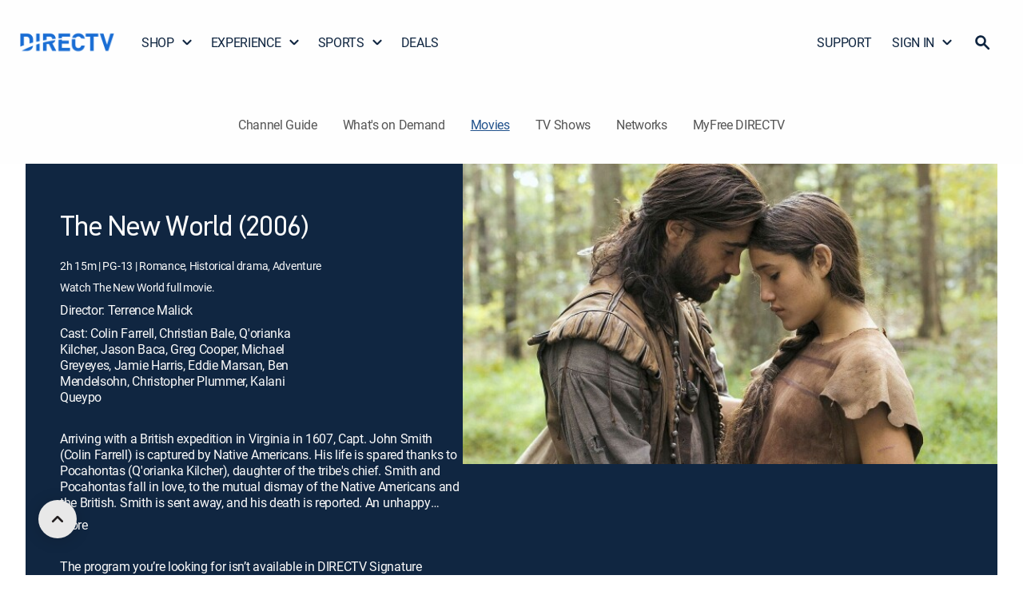

--- FILE ---
content_type: image/svg+xml
request_url: https://www.directv.com/dtvassets/global/logos/dtv/directv/MyFree_DTV_logo_OZONE.svg
body_size: 1405
content:
<svg xmlns="http://www.w3.org/2000/svg" fill="none" viewBox="0 0 444 127"><path fill="#196DD4" d="M321.2 106.44c-1.3 5.8-5.15 9.23-10.87 9.23-3.74 0-7.06-1.42-9.34-4.99-2.18-3.4-1.96-11.14-1.96-13.51 0 0-.06-13.21.37-14.83-5.1-.21-9.88-.36-13.02-.44-.45 1.96-.34 16.96-.34 16.96.03 7.27.56 13.82 4.7 19.08 4.44 5.63 11.54 9.06 19.56 9.06 13.73 0 22.48-9.22 24.09-20.56h-13.2ZM300.95 77.38c.45-.76 2.84-5.2 9.42-5.2 4.9 0 8.33 2.52 10.05 6.78 4.58.53 9.28 1.18 13.92 2.01-1.7-11.1-10.1-20.12-23.95-20.12-5.1 0-9.87 1.33-13.13 3.37-5.57 3.5-8.52 7.65-9.95 12.73 3.2.03 7.96.14 13.64.43ZM134.1 67.58c-4.22-4.4-10.39-6.22-18.14-6.22H93.18v48.85c4.13-1.61 8.39-3.19 12.79-4.71V72.69h9.78c4.22 0 7.4 1.46 9.44 4.02 2.47 3.1 2.7 5.72 2.7 21.9 4.18-1.19 12.84-3.43 12.84-3.43 0-15.7 0-20.71-6.62-27.6ZM213.14 98.4c5.08-1.83 9.69-5.84 11.32-12.08-11.54 1.74-29.32 4.8-46.25 9.2v30.94H191V100.5h9.2l12.76 25.96h14.8L213.14 98.4ZM279 115h-30.24V99.31h25.83v-11.4h-25.83v-4.47c-4.2.38-8.47.83-12.77 1.34v41.67h43.1v-11.34h-.1V115ZM116.82 126.46c6.8 0 12.96-1.93 17.29-6.23 3.83-3.8 5.46-8.22 6.15-12.95-15.58 5.78-29.56 12.25-41.66 19.18h18.22ZM152.55 126.46h12.77V99.03a379.58 379.58 0 0 0-12.77 3.96v23.48ZM152.55 92.36c4.17-.94 8.43-1.84 12.77-2.7V61.38h-12.77v30.97ZM279 61.39h-43.01v17.97c4.27-.39 8.53-.74 12.77-1.04v-5.6h30.33V61.39H279ZM422.32 126.46h-9.57l-21.6-65.07h13.23l13.15 42.4 13.15-42.4H444l-21.68 65.07ZM367.77 72.72v53.74h-12.78V72.72h-17.1V61.39h46.97v11.33h-17.1ZM190.99 72.72h12.04c5.46 0 9.28 3.15 9.28 9.26l12.75-1.52c-.4-10.49-8.22-19.07-21.2-19.07h-25.65v25.83A735.1 735.1 0 0 1 191 85.06V72.72ZM39.76 47.96l.11-20.6c0-.35-.45-.5-.67-.23L26.05 43.75a1.45 1.45 0 0 1-2.29-.02L11.18 27.24c-.22-.29-.68-.13-.68.23l.12 20.5c0 .45-.37.82-.83.82H1.3a.83.83 0 0 1-.83-.81L0 1.55C0 .86.45.26 1.11.08l.13-.03a1.5 1.5 0 0 1 1.59.54l22.05 29.04c.15.2.46.2.6 0L47.33.69a1.5 1.5 0 0 1 2.71.9l-.15 46.38c0 .46-.37.82-.83.82H40.6a.83.83 0 0 1-.83-.83ZM89.08 14.89 69.91 61.24a.67.67 0 0 1-.61.41h-8.94a.66.66 0 0 1-.62-.9l6-15.01c.25-.61.24-1.3-.02-1.9L53.19 14.9a.68.68 0 0 1 .63-.95h10.33c.29 0 .55.19.64.46l6.27 17.83c.1.3.53.3.63 0l6.26-17.83c.1-.27.36-.46.65-.46h9.85c.49 0 .82.5.63.94ZM123.6 1.52c.36 0 .65.3.65.65v8.18c0 .37-.29.66-.65.66h-18.84a.52.52 0 0 0-.52.51v8.83c0 .28.23.51.52.51h16.68c.36 0 .66.3.66.66v7.93c0 .36-.3.66-.66.66h-16.68a.52.52 0 0 0-.52.51v17.37a.8.8 0 0 1-.8.8h-9.47a.8.8 0 0 1-.8-.8V2.32c0-.44.35-.8.8-.8h29.63ZM169.18 49.83c-3.2 0-6.05-.47-8.53-1.41a18.3 18.3 0 0 1-6.27-3.86c-1.7-1.64-3-3.57-3.87-5.8a19.53 19.53 0 0 1-1.32-7.2c0-2.54.47-4.93 1.4-7.14a16.91 16.91 0 0 1 3.9-5.74 18.66 18.66 0 0 1 6-3.83c2.34-.94 4.9-1.4 7.71-1.4 3.1 0 5.83.5 8.19 1.5 2.35 1 4.33 2.43 5.94 4.27a18.62 18.62 0 0 1 3.64 6.54 27.04 27.04 0 0 1 1.24 8.43h-26.6c-.5 0-.86.46-.74.94.74 2.77 3.12 6.73 8.75 6.73 3.96 0 6.23-1.58 7.15-3.23.1-.18.3-.3.5-.3h9.58c.4 0 .67.37.57.74-.37 1.3-.95 2.66-1.73 3.81a13.9 13.9 0 0 1-3.6 3.6 18.32 18.32 0 0 1-5.23 2.44c-2 .6-4.23.9-6.68.9Zm-.86-28.64c-2.5 0-4.39.61-5.68 1.83-1.11 1.04-1.65 2.41-2.04 4.11-.1.45.23.87.69.87h14.11c.45 0 .8-.4.7-.85-.34-1.64-1.3-3-2.47-4.08a7.5 7.5 0 0 0-5.3-1.88ZM208.74 49.83c-3.2 0-6.05-.47-8.53-1.41a18.3 18.3 0 0 1-6.27-3.86c-1.7-1.64-3-3.57-3.87-5.8a19.53 19.53 0 0 1-1.32-7.2c0-2.54.47-4.93 1.4-7.14a16.91 16.91 0 0 1 3.9-5.74 18.67 18.67 0 0 1 6.01-3.83c2.33-.94 4.9-1.4 7.7-1.4 3.1 0 5.84.5 8.2 1.5 2.35 1 4.32 2.43 5.93 4.27a18.62 18.62 0 0 1 3.64 6.54 27 27 0 0 1 1.24 8.43h-26.59c-.5 0-.87.46-.74.94.73 2.77 3.1 6.73 8.75 6.73 3.95 0 6.22-1.58 7.14-3.23.1-.18.3-.3.5-.3h9.59c.38 0 .66.37.56.74-.37 1.3-.95 2.66-1.72 3.81a13.9 13.9 0 0 1-3.61 3.6 18.32 18.32 0 0 1-5.22 2.44c-2 .6-4.24.9-6.7.9Zm-.85-28.64c-2.5 0-4.4.61-5.69 1.83-1.11 1.04-1.65 2.41-2.04 4.11-.1.45.23.87.7.87h13.78c.45 0 .78-.4.7-.83a6.93 6.93 0 0 0-2.15-4.1 7.5 7.5 0 0 0-5.3-1.88ZM148.37 14.29c0-.12-.08-.21-.2-.23-.46-.07-1-.1-1.67-.1-2.25 0-4.1.49-5.56 1.47a13.37 13.37 0 0 0-3.9 4.43h-.23v-5.15c0-.2-.16-.35-.35-.35h-9.13c-.2 0-.36.16-.36.35v33.73c0 .2.16.35.36.35h9.5c.2 0 .36-.15.36-.35V32.01c0-3.62 1.07-6.24 3.23-7.85 2.05-1.54 4.65-2.19 7.8-1.98.04 0 .15-.03.15-.15v-7.74Z"/></svg>

--- FILE ---
content_type: image/svg+xml
request_url: https://www.directv.com/dtvassets/ui-icons/On-demand_white.svg
body_size: 8
content:
<svg fill="none" xmlns="http://www.w3.org/2000/svg" viewBox="0 0 24 24"><path d="M21.1 10.83H2.58a.24.24 0 0 0-.17.07.25.25 0 0 0-.07.17v8.13c0 .39.15.76.42 1.04.27.27.64.43 1.02.43h16.1c.39 0 .75-.16 1.02-.43.27-.28.42-.65.42-1.04v-8.13a.25.25 0 0 0-.07-.17.24.24 0 0 0-.17-.07Zm-6.88 5.21-4.06 2.17a.33.33 0 0 1-.33 0 .34.34 0 0 1-.16-.3v-4.34a.33.33 0 0 1 .16-.3.32.32 0 0 1 .32 0l4.07 2.17a.33.33 0 0 1 .18.27.35.35 0 0 1-.08.25.33.33 0 0 1-.1.08ZM5.96 6.83l-2.29 3.6-1.09.23a.24.24 0 0 1-.18-.03.25.25 0 0 1-.1-.16L2.03 9.2c-.08-.39 0-.8.2-1.12.22-.33.55-.57.93-.65l2.8-.6Zm5.32-1.16-2.29 3.6-2.66.58 2.28-3.6 2.67-.58Zm9.32-.5.27 1.28c.01.06 0 .12-.03.18a.24.24 0 0 1-.15.1l-3.7.8L19.22 4c.33.01.64.13.89.34.25.22.42.5.48.83Zm-4-.65-2.28 3.6-2.67.57 2.3-3.6 2.66-.57Z" fill="#fff"/></svg>

--- FILE ---
content_type: application/javascript; charset=utf-8
request_url: https://www.directv.com/guide/_next/static/1.14.2/_ssgManifest.js
body_size: 283
content:
self.__SSG_MANIFEST=new Set(["\u002Fsearch-guide-modal"]);self.__SSG_MANIFEST_CB&&self.__SSG_MANIFEST_CB()

--- FILE ---
content_type: application/javascript; charset=utf-8
request_url: https://www.directv.com/guide/_next/static/chunks/3385.f9e175a425704f87.js
body_size: 31390
content:
(self.webpackChunk_N_E=self.webpackChunk_N_E||[]).push([[3385],{35252:function(e,t,i){"use strict";i.r(t),i.d(t,{default:function(){return eS}});var l=i(15033),o=i(62277),n=i(99704),d=i(69008),a=i(79308),r=i(11613),s=i(78381),u=i(13368),c=i(91047),v=i(41773),p=i(8289),x=i(71045),h=i(94148);let g=(e,t,i)=>{let l="",o="",n=(null==e?void 0:e.linkURLMobile)||(null==e?void 0:e.linkURL);if((null==e?void 0:e.key)&&t){var d,a;let l=null==i?void 0:null===(a=i["".concat(t,"Env")])||void 0===a?void 0:null===(d=a[null==e?void 0:e.key])||void 0===d?void 0:d.linkURL;l&&(n=l)}if(null==n?void 0:n.includes("&redirect_uri")){let e=window.QuantumMetricAPI;if(e&&(l=e.getSessionID(),o=e.getUserID(),""!==l&&""!==o)){let e=null==n?void 0:n.replace(/&redirect_uri/i,"&qmsid=".concat(l,"&qmuid=").concat(o,"&redirect_uri"));return console.log("#### QM Tags Added:",e),e}}return n};var m=i(68031),f=e=>{let{link:t,isLightTheme:i,activeRoute:o,sx:n,env:d,envConfigUrl:a,linkPosition:u,...c}=e;try{var v,p;let e=(null==t?void 0:t.linkLabel)==="cartIcon",r=(null==t?void 0:t.linkURL)==="/".concat(o)||(null==t?void 0:t.linkURL)==="/".concat(o,"/")||(null==t?void 0:t.linkURL)===(null===(p=window)||void 0===p?void 0:null===(v=p.location)||void 0===v?void 0:v.pathname),x=(e,t,i)=>{(0,m.fireHeaderLinkClickGA)({linkDestination:t,linkName:e,linkPosition:i})};if(!((null==c?void 0:c.variant)||(null==c?void 0:c.label)||(null==t?void 0:t.linkLabel)))return(0,l.tZ)(l.HY,{});return(0,l.tZ)(l.HY,{children:(0,l.tZ)(h.default,{component:"a",variant:e?"uxicon":"uxtext",imageUrl:e&&(null==t?void 0:t.iconUrl),...t?{label:null==t?void 0:t.linkLabel,target:"".concat((null==t?void 0:t.openInNewTab)?"_blank":"_self"),onClick:()=>{x(null==t?void 0:t.linkLabel,null==t?void 0:t.linkURL,e?"GlobalNavTopBar":u||"GlobalNav")},targeturl:g(t,d,a),ariaLabel:null==t?void 0:t.linkLabel}:{ariaLabel:null==c?void 0:c.label},sx:{textAlign:"left",textDecoration:"none",color:i?s.K5.jet.main:s.K5.white.main,"&:hover":{textDecoration:"none",backgroundColor:e?"#1026411F":"none",borderRadius:e&&"50%"},"&:focus":{textDecoration:"none",backgroundColor:e?"#1026411F":"none",borderRadius:e&&"50%"},"&:focus-visible":{textDecoration:"none",backgroundColor:e?"#1026411F":"transparent",outline:"2px solid #5893DB",outlineOffset:"-2px",borderRadius:e&&"50%"},"&":{padding:e?{xs:"2.5px 0px",sm:"0px 5px"}:{xs:"16px 5px 16px 12px",sm:"16px 16px 16px 16px"},marginRight:{xs:"-5px",sm:"0px"}},"&.DtvButtonBase-root, &.MuiButtonBase-root":{webkitTransition:e?"none":"background-color 150ms cubic-bezier(0.4, 0, 0.2, 1) 0ms",transition:e?"none":"background-color 150ms cubic-bezier(0.4, 0, 0.2, 1) 0ms"},"& > .DtvAvatar-root, & > .MuiAvatar-root":{width:e?"52px":"40px",height:e?"52px":"40px"},padding:{md:"16px 13px 16px 13px !important",sm:"16px 28px 16px 28px",xs:"16px"},display:"block",typography:"body2",fontSize:{md:"16px !important",lg:"20px !important",xl:"20px !important"},borderRadius:"0px",...r&&{"&:after":{position:"absolute",display:{xs:"none",md:"block"},content:"''",height:"2px",bottom:"-2px",background:i?"#21528C":"#8CD3F5",margin:"0 auto",left:0,right:0,width:"calc(100% - 32px)"},color:{md:i?"#21528C ":"#8CD3F5"}},...n},...c})})}catch(e){r.default}},b=i(30987),y=e=>{try{let{drawerIsOpen:t,isLightTheme:i,toggleDrawer:n,hideHamburger:d}=e,a={button:{display:"flex",alignItems:"center",width:{sm:"32px",xs:"24px"},minWidth:"24px",padding:"0px",borderRadius:"2px",height:{sm:"32px",xs:"24px"},background:"transparent","&:hover":{textDecoration:"none",backgroundColor:"transparent"},"&:focus":{textDecoration:"none",backgroundColor:"transparent"},"&:focus-visible":{textDecoration:"none",backgroundColor:"transparent",outline:"2px solid #5893DB",outlineOffset:"-2px"}},menuIcon:{width:{sm:"32px",xs:"24px"},height:{sm:"32px",xs:"24px"},position:"relative",cursor:"pointer",...!t&&{transform:"rotate(0deg)",transition:".5s ease-in-out"},"& span":{display:"block",position:"absolute",height:"2px",width:"100%",backgroundColor:i?"#000000 !important":"#FFFFFF",borderRadius:"9px",opacity:"1",left:t?"":"0",transform:"rotate(0deg)",transition:".25s ease-in-out","&:nth-child(1)":{top:t?"16px":{sm:"9px",xs:"5px"},width:t?"0%":"100%",left:t?"50%":""},"&:nth-child(2)":{transform:t?"rotate(45deg)":"",top:t?{sm:"18px",xs:"11px"}:{sm:"15px",xs:"11px"}},"&:nth-child(3)":{transform:t?"rotate(-45deg)":"",top:t?{sm:"18px",xs:"11px"}:{sm:"15px",xs:"11px"}},"&:nth-child(4)":{top:t?"18px":{sm:"21px",xs:"17px"},width:t?"0%":"100%",left:t?"50%":""}}}};if(d)return null;let r=(0,l.BX)(o.default,{id:"menu-icon",sx:a.menuIcon,children:[(0,l.tZ)("span",{}),(0,l.tZ)("span",{}),(0,l.tZ)("span",{}),(0,l.tZ)("span",{})]});return(0,l.tZ)(h.default,{label:r,variant:"uxprimary",disableRipple:!0,tabIndex:0,sx:a.button,color:"inherit","aria-expanded":t?"true":"false",ariaLabel:t?"Close Menu icon":"Open Menu icon",onClick:()=>{n&&n(),(0,m.fireHeaderLinkClickGA)({linkDestination:"Left Drawer",linkName:"Hamburger ",linkPosition:"LeftNav"},!0)},id:"drawer-toggle-btn"})}catch(e){return(0,l.tZ)(r.default,{component:"global-header-hamburger",error:e})}},w=i(15850),C=i(6039),k=i(61143),Z=i(83783);let D={padding:"0px",border:"1px solid #8D8D8D",borderRadius:"4px",width:"270px",boxShadow:"0px 2px 10px 0px #0000001A",background:"#FFFFFF"},L={padding:"0px",typography:"body2",position:"relative",color:"#102641",display:"block"},S={textAlign:"left",textDecoration:"none",typography:"body2",color:"inherit",padding:"15px 0px 15px 16px",borderRadius:"0px","&:focus":{textDecoration:"none"},"&:hover":{backgroundColor:"#10264114",textDecoration:"none"},"&:active":{backgroundColor:"#1026411F",textDecoration:"none"},"&:focus-visible":{textDecoration:"none",backgroundColor:"transparent",outline:"2px solid #3885E1",outlineOffset:"-4px",borderRadius:"4px"},height:"100%",display:"flex",width:"100%",justifyContent:"space-between",border:"0px"},I=(e,t,i,l)=>({list:t=>({...D,...t&&{position:"absolute",left:"100%",top:0,display:"none"},...!e&&{background:"#F4F4F4",boxShadow:"0px 2px 10px rgba(0, 0, 0, 0.10)"},...i&&{border:"none",borderRadius:"none",width:"100%",boxShadow:"none",padding:"0 0 0 16px ",background:"transparent"},...l&&{padding:"20px 0px 20px 16px",backgroundColor:"#EFF1F3",margin:"8px auto",width:"95%"}}),listItem:e=>({...L,...e&&{"&:before":{content:'""',display:"block",height:"1px",width:"100%",margin:"8px 0px",background:"#D1D1D1"}}}),link:(o,n,d,a)=>({...S,borderRadius:0===d?"4px 4px 0 0":d===a-1?"0 0 4px 4px ":"0px",...(t===(null==n?void 0:n.linkURL)||(null==o?void 0:o.indexOf(t))>-1&&!i)&&{backgroundColor:e?"#2E70BD":"#147AA2",color:"#FFFFFF","&:hover":{backgroundColor:e?"#A4C9F5":"#0F5E7C",color:e?"#102641":"#FFFFFF"},"&:active":{backgroundColor:e?"#7DB3F2":"#0C4C64",color:e?"#102641":"#FFFFFF"},"&:focus-visible":{backgroundColor:"#D8E7F9",outline:"2px solid #3885E1",outlineOffset:"-4px",borderRadius:"4px",color:"#102641",...!e&&{backgroundColor:"#147AA2",outline:"2px solid #FFFFFF",color:"#FFFFFF"}}},...i&&{padding:"15px",borderRadius:"0px"},...l&&{justifyContent:"flex-start"}})}),B=e=>{let{options:t,insideDrawer:i,openSubMenuDrawer:o,isDrawerSubMenu:d,setSubMenuOpenDrawer:a,isMobileAuxNav:s,env:u,envConfigUrl:c,isLightTheme:v=!0}=e;try{let[e,p]=n.useState(""),f=I(v,e,i,s);n.useEffect(()=>{(0,Z.hasWindow)()&&p(window.location.pathname)},[]);let b=(e,t,i)=>{(0,m.fireHeaderLinkClickGA)({linkDestination:t,linkName:e,linkPosition:i})},y=(e,t,n)=>{try{var v,m;let r=[],y=(null==e?void 0:e.links)&&(null==e?void 0:null===(v=e.links)||void 0===v?void 0:v.length)>0;return y&&(null==e||null===(m=e.links)||void 0===m||m.forEach(e=>{(null==e?void 0:e.linkURL)&&r.push(null==e?void 0:e.linkURL)})),(0,l.tZ)(k.ZP,{sx:f.listItem(null==e?void 0:e.dividerAbove),children:(0,l.tZ)(h.default,{variant:"uxtext",label:y?null==e?void 0:e.heading:null==e?void 0:e.linkLabel,sx:f.link(r,e,t,n),tabIndex:o&&d||!o?0:-1,...(y||s)&&{endIcon:(0,l.BX)(l.HY,{children:[(0,l.tZ)(x.default,{src:"https://www.directv.com/dtvassets/global/icons/2022/arrow-right_lt-bg.svg",alt:"arrow-right",className:"arrow-right-dark",sx:{height:"24px",width:"24px",display:y||s?"inline":"none",...i&&{height:"16px",width:"16px"}}}),(0,l.tZ)(x.default,{src:"https://www.directv.com/dtvassets/global/icons/2022/arrow-right_dk-bg.svg",alt:"arrow-right",className:"arrow-right-light",sx:{height:"24px",width:"24px",display:"none",...i&&{height:"16px",width:"16px"}}})]})},...(null==e?void 0:e.linkURL)?{target:"".concat((null==e?void 0:e.openInNewTab)?"_blank":"_self"),targeturl:g(e,u,c),ariaLabel:null==e?void 0:e.linkLabel,onClick:()=>{(null==e?void 0:e.linkURL)&&(p(null==e?void 0:e.linkURL),b(null==e?void 0:e.linkLabel,null==e?void 0:e.linkURL,i?"LeftNav":"GlobalNav"))}}:{onClick:()=>{a&&a(!0,e)}},children:y&&!i&&w(e.links,y)})})}catch(e){return(0,l.tZ)(r.default,{error:e})}},w=(e,t)=>{try{let i=null==e?void 0:e.length;return(0,l.tZ)(C.Z,{sx:f.list(t),className:"submenu-items",children:null==e?void 0:e.map((e,t)=>y(e,t,i))})}catch(e){return(0,l.tZ)(r.default,{error:e})}};return w(t||[])}catch(e){return(0,l.tZ)(r.default,{error:e,component:"Dropdown List"})}};var T=e=>{try{let{multipleAuxLinks:t,hideTFN:i,hideBusinessLink:n,hideSatelliteLink:d,customerCareNumLabel:a,customerCareNum:r,helpCenterInfoLabel:u,newCustomerCareNumLabel:c,newCustomerCareNum:p,newHelpCenterInfoLabel:h,aux:g,hideAuxNav:m,isLightTheme:y,isDesktop:Z,openSubMenuDrawer:D,disableSkipNavigation:L,name:S,showNewCustomerCareNum:I,links:T,isMobile:R}=e;if(m)return null;return Z?(0,l.BX)(o.default,{sx:{...Z&&{display:{md:"block",xs:"none"}}},role:"navigation","aria-label":"Call us",children:[(0,l.tZ)(C.Z,{sx:{height:{md:"40px",xs:"100%"},backgroundColor:{md:y?s.K5.white.main:s.K5.jet.main,xs:"#EFF1F3"},display:{md:"flex",xs:"block"},padding:{md:"0 32px",xs:"20px 0px 20px 0"},justifyContent:{md:"space-between"},"& svg":{display:"inline",fontSize:"1.0rem !important"}},children:(0,l.BX)(l.HY,{children:[!i&&(0,l.BX)(k.ZP,{sx:{display:{md:"flex",xs:"none"},justifyContent:"normal",alignItems:"center",padding:{md:"0px",sm:"0px 32px",xs:"0 20px"}},children:[!L&&Z&&(0,l.tZ)(v.Z,{hoverRelative:!0}),I&&(0,l.BX)(l.HY,{children:[(0,l.tZ)(w.default,{variant:"smalltext",content:h||"For new Customer, Call:",sx:{padding:{md:"0px",xs:"20px 0"},color:y?s.K5.jet.main:s.K5.white.main}}),(0,l.tZ)(f,{label:c||"855.383.6121","aria-label":"Call us",href:"tel:".concat(p||"8553836121"),isLightTheme:y,sx:{textDecoration:"underline",padding:{md:"16px 16px 16px 8px !important"},typography:"smalltextmedium"},tabIndex:D?-1:0})]}),(0,l.tZ)(w.default,{variant:"smalltext",content:u||"Current Customer, Call:",sx:{padding:{md:"0px",xs:"20px 0"},color:y?s.K5.jet.main:s.K5.white.main}}),(0,l.tZ)(f,{label:a||"855.383.6121","aria-label":"Call us",href:"tel:".concat(r||"8553836121"),isLightTheme:y,sx:{textDecoration:"underline",...I?{padding:{md:"16px 16px 16px 8px !important"}}:{padding:{md:"4px 4px 4px 8px"}},typography:"smalltextmedium"},tabIndex:D?-1:0})]}),t?T.map((e,t)=>("satellite"==e.linkType?!d:"business"!=e.linkType||!n)&&(0,l.tZ)(k.ZP,{sx:{padding:{md:"4px 16px",sm:"8px",xs:"8px"},justifyContent:{md:"flex-end",xs:"normal"},width:{md:"fit-content"},whiteSpace:{md:"nowrap"}},children:(0,l.tZ)(f,{label:null==e?void 0:e.linkLabel,href:null==e?void 0:e.linkURL,isLightTheme:y,tabIndex:D?-1:0,sx:{display:{xs:"inline-block",md:"flex"},typography:"smalltext",width:{xs:"100%",md:"auto"},justifyContent:"normal",padding:{md:"4px 8px",sm:"12px 24px",xs:"12px 12px"},"& span":{display:"inline-flex",verticalAlign:"sub"}},endIcon:(0,l.tZ)(o.default,{component:"span",children:(0,l.tZ)(x.default,{sx:{width:"16px",height:"16px",marginLeft:"4px"},src:y?"https://www.directv.com/dtvassets/global/icons/2022/arrow-right_lt-bg.svg":"https://www.directv.com/dtvassets/global/icons/2022/arrow-right_dk-bg.svg",alt:"arrow-right"})})})},t)):(0,l.BX)(l.HY,{children:[!d&&(0,l.tZ)(k.ZP,{sx:{padding:{md:"4px 16px",sm:"8px",xs:"8px"},justifyContent:{md:"flex-end",xs:"normal"},width:{md:"fit-content"},whiteSpace:{md:"nowrap"}},children:(0,l.tZ)(f,{label:null==g?void 0:g.satelliteLinkLabel,href:null==g?void 0:g.satelliteLinkUrl,linkPosition:R?"Leftnav":"GlobalNav",isLightTheme:y,tabIndex:D?-1:0,sx:{display:{xs:"inline-block",md:"flex"},typography:"smalltext",width:{xs:"100%",md:"auto"},justifyContent:"normal",padding:{md:"4px 8px",sm:"12px 24px",xs:"12px 12px"},"& span":{display:"inline-flex",verticalAlign:"sub"}},endIcon:(0,l.tZ)(o.default,{component:"span",children:(0,l.tZ)(x.default,{sx:{width:"16px",height:"16px",marginLeft:"4px"},src:y?"https://www.directv.com/dtvassets/global/icons/2022/arrow-right_lt-bg.svg":"https://www.directv.com/dtvassets/global/icons/2022/arrow-right_dk-bg.svg",alt:"arrow-right"})})})}),!n&&(0,l.tZ)(k.ZP,{sx:{padding:{md:"4px 16px",sm:"8px",xs:"8px"},justifyContent:{md:"flex-end",xs:"normal"},width:{md:"fit-content"},whiteSpace:{md:"nowrap"}},children:(0,l.tZ)(f,{id:"desktop",label:null==g?void 0:g.linkLabel,linkPosition:R?"Leftnav":"GlobalNav",href:null==g?void 0:g.linkURL,isLightTheme:y,tabIndex:D?-1:0,sx:{display:{xs:"inline-block",md:"flex"},typography:"smalltext",width:{xs:"100%",md:"auto"},justifyContent:"normal",padding:{md:"4px 8px",sm:"12px 24px",xs:"12px 12px"},"& span":{display:"inline-flex",verticalAlign:"sub"}},endIcon:(0,l.tZ)(o.default,{component:"span",children:(0,l.tZ)(x.default,{sx:{width:"16px",height:"16px",marginLeft:"4px"},src:y?"https://www.directv.com/dtvassets/global/icons/2022/arrow-right_lt-bg.svg":"https://www.directv.com/dtvassets/global/icons/2022/arrow-right_dk-bg.svg",alt:"arrow-right"})})})})]})]})}),(0,l.tZ)(b.default,{"aria-hidden":"true",mode:y?"dark":"light",sx:{md:"block",xs:"none"}})]}):(0,l.tZ)(o.default,{children:t?T.map((e,t)=>("satellite"==e.linkType?!d:"business"!=e.linkType||!n)&&(0,l.tZ)(B,{options:[{linkLabel:null==e?void 0:e.linkLabel,linkURL:null==e?void 0:e.linkURL}],insideDrawer:!0,isLightTheme:!0,openSubMenuDrawer:D,isMobileAuxNav:!0},t)):(0,l.BX)(l.HY,{children:[!d&&(0,l.tZ)(B,{options:[{linkLabel:null==g?void 0:g.satelliteLinkLabel,linkURL:null==g?void 0:g.satelliteLinkUrl}],insideDrawer:!0,isLightTheme:!0,openSubMenuDrawer:D,isMobileAuxNav:!0}),!n&&(0,l.tZ)(B,{options:[{linkLabel:null==g?void 0:g.linkLabel,linkURL:null==g?void 0:g.linkURL}],insideDrawer:!0,isLightTheme:!0,openSubMenuDrawer:D,isMobileAuxNav:!0})]})})}catch(e){r.default}};let R=e=>{try{var t,i;let{data:d,aux:a,helpCenterInfoLabel:r,customerCareNum:u,customerCareNumLabel:c,hideBusinessLink:v,hideSatelliteLink:h,hideAuxNav:g,hideTFN:m,isLightTheme:w,hideHamburger:C,env:k,envConfigUrl:Z,animationDuration:D=500}=e,[L,S]=n.useState(!1),[I,R]=n.useState(),[A,F]=n.useState(!1),[N,U]=n.useState(!1);if(!(d||a))return null;let O={drawer:{display:{lg:"none",zIndex:1200}},paper:{width:"375px",backgroundColor:"".concat(s.K5.white.main)},backdrop:{backgroundColor:"rgba(0,0,0,0)"},container:{height:"100%"},header:{minHeight:"64px",display:"flex",alignItems:"center",padding:{sm:"8px 32px",xs:"8px 20px"}},content:{width:"100%",height:"calc(100% - 64px)",...A&&{transition:"transform .5s ease",transform:"translateX(0)"},...L&&{transition:"transform .5s ease",transform:"translateX(-110%)"},display:"flex",flexDirection:"column",justifyContent:"space-between"},mainContent:{background:"white",padding:{sm:"20px 0 0"}},divider:{margin:{sm:"8px 0px 8px 32px",xs:"8px 0px 8px 20px"}},bottomContent:{background:"#EFF1F3",padding:"20px 0px 40px 0"},subMenu:{position:"absolute",top:{sm:"84px",xs:"64px"},background:"white",width:"100%",transition:"transform .5s ease",transform:"translateX(100%)",...L&&{transform:"translateX(0)"}},subMenuHeader:{padding:{xs:"8px"}},backButton:{display:"flex",width:"100%",justifyContent:"flex-start",typography:"body2medium"},subMenuContent:{padding:"0px 0px 0px 24px"},avatar:{width:"16px",height:"16px"}},E=()=>{U(!N)},H=()=>{E(),F(!1),S(!1)},W=(e,t)=>{S(e),R(t)};return(0,l.BX)(l.HY,{children:[(0,l.tZ)(y,{isLightTheme:w,drawerIsOpen:N,toggleDrawer:E,hideHamburger:C}),N&&(0,l.tZ)(p.ZP,{anchor:"left",open:N,PaperProps:{style:O.paper},ModalProps:{BackdropProps:{sx:O.backdrop},onBackdropClick:e=>{(null==e?void 0:e.isTrusted)&&H()}},SlideProps:{appear:!0,timeout:D,direction:"right"},sx:O.drawer,children:(0,l.BX)(o.default,{sx:O.container,children:[(0,l.tZ)(o.default,{sx:O.header,children:(0,l.tZ)(y,{drawerIsOpen:N,isLightTheme:!0,toggleDrawer:H})}),(0,l.BX)(o.default,{sx:O.content,children:[(0,l.BX)(o.default,{sx:O.mainContent,children:[(0,l.tZ)(B,{options:null==d?void 0:d.mobileTop,isLightTheme:!0,insideDrawer:!0,openSubMenuDrawer:L,env:k,envConfigUrl:Z,setSubMenuOpenDrawer:W}),!g&&(null==d?void 0:null===(t=d.mobileBottom)||void 0===t?void 0:t.length)>0&&(0,l.BX)(l.HY,{children:[(0,l.tZ)(b.default,{sx:O.divider}),(0,l.tZ)(B,{options:null==d?void 0:d.mobileBottom,insideDrawer:!0,isLightTheme:!0,openSubMenuDrawer:L,env:k,envConfigUrl:Z,setSubMenuOpenDrawer:W})]})]}),g?(null==d?void 0:null===(i=d.mobileBottom)||void 0===i?void 0:i.length)>0&&(0,l.tZ)(o.default,{sx:O.bottomContent,children:(0,l.tZ)(B,{options:null==d?void 0:d.mobileBottom,insideDrawer:!0,isLightTheme:!0,env:k,envConfigUrl:Z,setSubMenuOpenDrawer:W})}):(0,l.tZ)(T,{aux:a,helpCenterInfoLabel:r,customerCareNum:u,customerCareNumLabel:c,hideBusinessLink:v,hideSatelliteLink:h,hideTFN:m,isLightTheme:!0,openSubMenuDrawer:L,multipleAuxLinks:null==a?void 0:a.multipleAuxLinks,links:null==a?void 0:a.links})]}),(0,l.tZ)(o.default,{sx:O.subMenu,children:L&&(0,l.BX)(l.HY,{children:[(0,l.tZ)(o.default,{sx:O.subMenuHeader,children:(0,l.tZ)(f,{label:null==I?void 0:I.heading,"aria-label":"back",isLightTheme:!0,onClick:()=>{S(!L),F(!0)},startIcon:(0,l.tZ)(x.default,{src:"https://www.directv.com/dtvassets/global/icons/2022/arrow-left_lt-bg.svg",sx:O.avatar}),tabIndex:L?0:-1,sx:O.backButton})}),(0,l.tZ)(o.default,{sx:O.subMenuContent,children:(0,l.tZ)(B,{options:null==I?void 0:I.links,insideDrawer:!0,openSubMenuDrawer:L,env:k,envConfigUrl:Z,setSubMenuOpenDrawer:W,isDrawerSubMenu:!0})})]})})]})})]})}catch(e){return(0,l.tZ)(r.default,{component:"global-header-drawer",error:e})}};var A=i(22433),F=i(67703),N=i(94344),U=i(9248),O=i(78302),E=i(82089),H=i(51303),W=i(99993),M=i(53240),X=i(89622),P=i(46053),j=i(60411),_=i(74413),z=i(99470);let K=(e,t)=>{let i;return function(){for(var l=arguments.length,o=Array(l),n=0;n<l;n++)o[n]=arguments[n];clearTimeout(i),i=setTimeout(()=>e(...o),t)}},G={"Watch now":"https://www.directv.com/assets/content/1iols9njl6/svg/site-search-watch-now.svg","Product and Services":"https://www.directv.com/assets/content/fyz10iv0hi/svg/site-search-products-and-services.svg",Sports:"https://www.directv.com/assets/content/gl5u3eueco/svg/site-search-sports.svg","Support suggestions":"https://www.directv.com/assets/content/mw85v4kupm/svg/site-search-support.svg","Best Match":"https://www.directv.com/assets/content/0t6g2ge8uy/svg/site-search-top-suggestion.svg"},Y={1:"TV SHOWS",2:"MOVIES",3:"PERSON",4:"CHANNEL",5:"GENRE",adult:"ADULT",sports:"SPORTS"},q=["max"],V=!1,Q="",$=e=>{Q=(V=window.location.hostname.includes("directv.com"))?null:e},J=(e,t,i,l)=>{let o=JSON.stringify({select:"product"===l?"title,id,lang,description":"title,publishedId,contentCategory,service,description",suggesterName:"product"===l?"idx-prd-product":"idx-prd-supp",search:e,filter:"product"===l?"lang eq 'en'":"support"===l?"contentCategory ne 'video'":null});return fetch(t,{...i,body:o}).then(e=>e.json())};function ee(e){try{var t;let[i,d]=(0,n.useState)([]),[a,u]=(0,n.useState)(""),[c,v]=(0,n.useState)(!1),[p,x]=(0,n.useState)(c&&0===i.length),[h,g]=(0,n.useState)(!1),[f,b]=(0,n.useState)(!1),[y,w]=(0,n.useState)(!1),[C,k]=(0,n.useState)(null);(0,n.useRef)(null);let D=(0,n.useRef)(null),[L,S]=(0,n.useState)(!1),I=window.location.href,B=I.includes("/guide"),T=I.includes("/forbusiness"),R=I.includes("/support"),[A,F]=(0,n.useState)(()=>{let e=(0,Z.getCookie)("cAuthNState"),t=(0,Z.getCookie)("accTypeInCtx");return e&&"en"!==e&&void 0!==t}),N=n.useContext(W.ApplicationContext);(0,n.useEffect)(()=>{var e;(0,Z.hasWindow)()&&(null===(e=window)||void 0===e?void 0:e.parent)!==window&&b(!0)},[]),(0,n.useEffect)(()=>{""===a&&eb()},[a]),$(null==N?void 0:null===(t=N.secrets)||void 0===t?void 0:t.searchApiKey),(0,n.useEffect)(()=>{D.current&&D.current.focus()},[]);let U=(0,H.Z)("(max-width:600px)"),O=(0,H.Z)("(max-width:1099px)"),ee=(0,H.Z)("(max-width:1440px)"),et=(e,t)=>{let i={event:"trackEvent",event_name:"custom_link_click",linkName:null==e?void 0:e.toLowerCase(),linkPosition:"globalnav_panel_search",linkDestination:t};(0,m.fireHeaderLinkClickGA)(i)},ei=e=>{(0,m.fireSearchEvent)({searchTerm:e,searchCategory:"keyword"})},el=(e,t)=>{var i;((null===(i=window)||void 0===i?void 0:i.dataLayer)||[]).push({event:"search",searchTerm:e,searchCategory:"Keyword"})};(0,n.useEffect)(()=>{e.drawerIsOpen&&g(!1)},[e.drawerIsOpen]);let eo=()=>({method:"POST",headers:{"api-key":Q,"Content-Type":"application/json",timeout:1e4}}),en=eo(),ed=eo(),ea=(e,t)=>{var i,l,o,n;let d=null==e?void 0:null===(n=e.story)||void 0===n?void 0:null===(o=n.content)||void 0===o?void 0:null===(l=o.Body)||void 0===l?void 0:null===(i=l[0])||void 0===i?void 0:i.keywords;return(null==d?void 0:d.find(e=>{var i,l,o;return null==e?void 0:null===(o=e.keywordGroup)||void 0===o?void 0:null===(l=o.value)||void 0===l?void 0:null===(i=l.includes)||void 0===i?void 0:i.call(l,t)}))||{}},er=t=>{var i,l;let o={version:"published",cv:Date.now(),token:(null==e?void 0:e.sbAccessToken)||(null==N?void 0:null===(l=N.sbConfigs)||void 0===l?void 0:null===(i=l.storyblokInitParams)||void 0===i?void 0:i.accessToken)||"u1F48QO0lYHOLdQmxrAegwtt"};return(0,E.fetchSBCMS)("cdn/stories/globalnav/search",o)},es=e=>{try{var t,i;let l=((null==e?void 0:null===(i=e.story)||void 0===i?void 0:null===(t=i.content)||void 0===t?void 0:t.Body)||[]).find(e=>"dtvContentCards"===e.component);if(!(null==l?void 0:l.array_cards))return null;return{...l,cards:l.array_cards.map(e=>{var t,i,l,o,n,d,a,r,s;return{...e,image:{...null===(t=e.image)||void 0===t?void 0:t[0],imageUrl:(null===(l=e.image)||void 0===l?void 0:null===(i=l[0])||void 0===i?void 0:i.imgDesktop1UpOnlyUrl)||(null===(n=e.image)||void 0===n?void 0:null===(o=n[0])||void 0===o?void 0:o.imageUrl)||"",imageAlt:(null===(a=e.image)||void 0===a?void 0:null===(d=a[0])||void 0===d?void 0:d.imageAlt)||"Product image"},bullets:(null===(r=e.bullets)||void 0===r?void 0:r.map(e=>{var t,i,l;return{bulletText:(null===(i=e.bulletText)||void 0===i?void 0:null===(t=i[0])||void 0===t?void 0:t.content)||(null===(l=e.bulletText)||void 0===l?void 0:l.content)||e.bulletText||""}}))||[],headline:(null===(s=e.headline)||void 0===s?void 0:s[0])?{content:e.headline[0].content||"",component:e.headline[0].component||"content",...e.headline[0]}:{content:"",component:"content"},cta:(()=>{var t;let i=(null===(t=e.cta)||void 0===t?void 0:t[0])||e.cta||{},l=i.targeturl||i.href||"";return{...i,href:l,onClick:e=>{e.preventDefault(),window.open(l,"_parent")}}})()}})}}catch(e){return console.error("Error processing content cards:",e),null}},eu=e=>(0,M.iU)().then(t=>ec(t.access_token,e,"Kids,Movie,Show")).catch(e=>console.error("Failed to fetch OV API Token",e)),ec=(e,t,i)=>fetch("https://api.cld.dtvce.com/right/location/area/v2/service/location",{headers:{Authorization:"Bearer ".concat(e)},method:"GET"}).then(e=>e.json()).catch(e=>{console.error("Error in OV",e)}).then(l=>{let o="https://api.cld.dtvce.com/disc/edge/keywordsearch/v1/service/keyword?query=".concat(t,"&itemCount=50&itemIndex=0&facetFilter=").concat(i,"&showFacets=true&sportsTitleConcat=false&clientContext=dmaID%3A0&fisProperties=ISF%3A1.0%23poster-ni%2C278%2C156%2Cdc");return fetch(o,{headers:{Authorization:"Bearer ".concat(e)}}).then(e=>e.json()).catch(e=>{console.error("Error in Fetch OpenVideo",e)})}),ev=e=>{window.dataLayer=window.dataLayer||[],window.dataLayer.push({event:"search",searchTerm:e,searchCategory:"keyword"})},ep=async e=>{var t,i,l,o,n,a,r,s,c,v,p,h,g,m;x(!0),w(!1),ev(e);let f="",b="",y=[],C=[],Z=[],D=[],L=[],S=[];if(null===(i=document)||void 0===i||null===(t=i.getElementById)||void 0===t||t.call(i,"hiddenSRContainer"),f=V?"/searchapi/product-suggest?api-version=2020-06-30":"https://25323-westus2-nprd-search.search.windows.net/indexes/idx-25323-westus2-nprd-product/docs/suggest?api-version=2020-06-30",b=V?"/searchapi/support-suggest?api-version=2020-06-30":"https://25323-westus2-nprd-search.search.windows.net/indexes/idx-25323-westus2-nprd-support/docs/suggest?api-version=2020-06-30",u(e),e&&""!==e){let t=!1;try{if((y=await J(e,f,en,"product"))&&(null==y?void 0:y.value)){y=null==y?void 0:y.value;let e=Array.from(new Set(y.map(e=>e))).map(e=>null==y?void 0:y.find(t=>t.title===e.title&&(null==t?void 0:t.id)===(null==e?void 0:e.id))),t=window.location.href,i=window.parent.location.href;["business","guide","support"].forEach(l=>{(t.indexOf(l)>-1||i.indexOf(l)>-1)&&(e=e.filter(e=>{var t;return null==e?void 0:null===(t=e.id)||void 0===t?void 0:t.toLowerCase().includes(l)}))}),Z=(y=null==e?void 0:null===(n=e.filter(e=>null!==e.title&&"undefined"!==e.title))||void 0===n?void 0:null===(o=n.slice(0,3))||void 0===o?void 0:o.map(e=>({...e,oldtitle:e.title,title:U?e.title.length<30?e.title:e.title.substring(0,35)+"...":O?e.title.length<40?e.title:e.title.substring(0,55)+"...":e.title.length<55?e.title:e.title.substring(0,70)+"...",type:"Product and Services",description:U?e.description.length<30?e.description:e.description.substring(0,35)+"...":O?e.description.length<40?e.description:e.description.substring(0,55)+"...":e.description.length<55?e.description:e.description.substring(0,70)+"..."}))).filter(e=>e.title&&(e.title.toLowerCase().includes("sports")||e.id&&e.id.toLowerCase().includes("sports"))).map(e=>({...e,type:"Sports"})),y=y.filter(e=>!(e.title&&(e.title.toLowerCase().includes("sports")||e.id&&e.id.toLowerCase().includes("sports"))))}d([...y,...Z]),[...y,...Z].length>0&&(t=!0,w(!1),x(!1))}catch(e){console.log("Error in productAutoSuggestResults API:",e)}try{if((D=await J(e,b,ed,"support"))&&(null==D?void 0:D.value)){D=null==D?void 0:D.value;let e=Array.from(new Set(D.map(e=>e.title))).map(e=>D.find(t=>t.title===e)),i="/support/article/";D=null==e?void 0:null===(r=e.filter(e=>null!==e.title&&"undefined"!==e.title))||void 0===r?void 0:null===(a=r.slice(0,3))||void 0===a?void 0:a.map(e=>{if("http"!==e.publishedId.substring(0,4)||"workflow"=="".concat(e.contentCategory)){if("internet"==="".concat(null==e?void 0:e.service))e.publishedId="".concat("/support/internet/article/").concat(null==e?void 0:e.publishedId);else if("common"==="".concat(null==e?void 0:e.service)){if("workflow"==="".concat(null==e?void 0:e.contentCategory)){var t,l,o;let i=null==e?void 0:null===(o=e.publishedId)||void 0===o?void 0:null===(l=o.split)||void 0===l?void 0:null===(t=l.call(o,"?"))||void 0===t?void 0:t[1];e.publishedId="/support/?".concat(i)}else e.publishedId="".concat(i).concat(null==e?void 0:e.publishedId)}else if("satellite"==="".concat(null==e?void 0:e.service)){if("video"==="".concat(e.contentCategory))e.publishedId="".concat("/support/satellite/?video=").concat(e.publishedId);else if("workflow"==="".concat(e.contentCategory)){let t=e.publishedId.split("?")[1];e.publishedId="".concat("/support/satellite/","?").concat(t)}else e.publishedId="".concat("/support/satellite/article/").concat(e.publishedId)}else if("stream"==="".concat(null==e?void 0:e.service)){if("video"==="".concat(e.contentCategory))e.publishedId="".concat("/support/stream/?video=").concat(e.publishedId);else if("workflow"==="".concat(e.contentCategory)){let t=e.publishedId.split("?")[1];e.publishedId="".concat("/support/stream/","?").concat(t)}else e.publishedId="".concat("/support/stream/article/").concat(e.publishedId)}else e.publishedId="".concat(i).concat(null==e?void 0:e.publishedId)}return{...e,oldtitle:e.title,title:U?e.title.length<25?e.title:e.title.substring(0,30)+"...":O?e.title.length<30?e.title:e.title.substring(0,35)+"...":ee?e.title.length<40?e.title:e.title.substring(0,42)+"...":e.title.length<45?e.title:e.title.substring(0,50)+"...",description:U?e.description.length<30?e.description:e.description.substring(0,35)+"...":O?e.description.length<40?e.description:e.description.substring(0,55)+"...":e.description.length<55?e.description:e.description.substring(0,70)+"...",type:"Support suggestions",id:e.publishedId}}),d(R?[...D,...y,...Z]:[...y,...D,...Z]),[...D,...y,...Z].length>0&&(t=!0,w(!1),x(!1))}}catch(e){console.log("Error in suppautosuggest API:",e)}try{let t=await er(e);if(t){if(["gemini","gemini air","gemini box","gemini device","gemini cost","directv gemini","device","dvr","equipment","receiver","box"].some(t=>e.toLowerCase().includes(t.toLowerCase()))){let e=es(t);k(e)}else k(null);let i=ea(t,e);if(i&&Object.keys(i).length>0){let e=(null==i?void 0:null===(c=i.suggestionGroups)||void 0===c?void 0:null===(s=c[0])||void 0===s?void 0:s.searchSuggestions)||[];e.length>0&&(e[0].keywordGroups=i.keywordGroup),L=e}}}catch(e){console.log("Error in storyBlokAutoSuggest API:",e)}if((null==L?void 0:L.length)>0){let e;let i=window.location.protocol,l="//".concat(window.location.host),o=[...L].filter(e=>(null==e?void 0:e.displayText)&&(null==e?void 0:e.displayText)!=="undefined"),n=[];if(null!=L&&(e=L),null==e?void 0:null===(p=e.story)||void 0===p?void 0:null===(v=p.content)||void 0===v?void 0:v.Body){let t=null===(g=e.story.content.Body[0])||void 0===g?void 0:null===(h=g.keywords)||void 0===h?void 0:h.find(e=>{var t,i;return null===(i=e.keywordGroup)||void 0===i?void 0:null===(t=i.value)||void 0===t?void 0:t.some(e=>e.toLowerCase().includes("business")||e.toLowerCase().includes("commercial"))});t&&(null===(m=t.keywordGroup)||void 0===m?void 0:m.value)&&(n=t.keywordGroup.value.map(e=>e.toLowerCase()))}if(T){console.log("On business page, filtering suggestions"),console.log("Original filteredStoryBlokSuggestions:",o);let e=o.some(e=>{var t,i;let l=(null===(t=e.displayText)||void 0===t?void 0:t.toLowerCase())||"",o=(null===(i=e.url)||void 0===i?void 0:i.toLowerCase())||"",d=o.includes("/forbusiness"),a=o.includes("/sports-info"),r=n.some(e=>l.includes(e)||o.includes(e)),s=d||r;return console.log('Suggestion "'.concat(l,'" (').concat(o,") - Business: ").concat(s," (URL: ").concat(d,", Terms: ").concat(r,")")),s||a});console.log("hasBusinessResults:",e),e&&(o=o.filter(e=>{var t,i;let l=(null===(t=e.displayText)||void 0===t?void 0:t.toLowerCase())||"",o=(null===(i=e.url)||void 0===i?void 0:i.toLowerCase())||"",d=o.includes("/forbusiness"),a=o.includes("/sports-info"),r=n.some(e=>l.includes(e)||o.includes(e));return d||r||a}),0===o.length&&(o=[]))}S=o.length>0?o.map(e=>{let t=e.displayText.replace(/&/g,"%26"),o="".concat(i).concat(l,"/searchResults?keyword=").concat(t),n={mobile:25,tablet:60,desktop:80,default:45},d=U?n.mobile:O?n.tablet:ee?n.desktop:n.default,a=e.displayText.length<d?e.displayText:"".concat(e.displayText.substring(0,d),"...");return{...e,title:a,type:"Best Match",id:o}}):[];let a=[...Array.isArray(S)?S:[],...Array.isArray(y)?y:[],...Array.isArray(Z)?Z:[],...Array.isArray(D)?D:[]];d(a),a.length>0&&(t=!0,w(!1),x(!1))}if(!T)try{if((C=await eu(e))&&(null==C?void 0:C.resources)){C=(null==C?void 0:C.resources)||[];let e="";e=window.location.origin.includes("localhost")?"https://dev1.directv.com/guide":"/guide";let i="";C=C.map(t=>{var l,o,n,d;let a;return(null==(a=null==t?void 0:null===(l=t.title)||void 0===l?void 0:l.replace(/\:/g," ").replace(/\s+/g," "))?void 0:a.includes("/"))&&(a=null==a?void 0:a.replace("/","")),(null==t?void 0:t.resourceType)==="CONTENT"?(null==t?void 0:t.categories[0])==="Movies"&&(i="".concat(e,"/movies/").concat(a,"-").concat(null==t?void 0:t.resourceId)):(null==t?void 0:t.resourceType)==="SERIES"&&(i="".concat(e,"/tv-shows/").concat(a,"-").concat(null==t?void 0:t.resourceId)),t.linkUrl=i,{title:(null==a?void 0:a.length)<30?a:"".concat(null==a?void 0:a.substring(0,U?35:30),"..."),type:"Watch now",id:i,kind:Y[null==t?void 0:t.kind],image:null!==(d=null==t?void 0:t.images[0].imageUrl)&&void 0!==d?d:null==t?void 0:t.images[0].defaultImageUrl,resourceType:(null==t?void 0:null===(o=t.resourceType)||void 0===o?void 0:o.charAt(0).toUpperCase())+(null==t?void 0:null===(n=t.resourceType)||void 0===n?void 0:n.slice(1).toLowerCase())||""}})||[],d(B?[...C,...S,...y,...Z,...D]:T?[...S,...y,...Z,...D]:[...S,...y,...Z,...D,...C]),[...C,...S,...y,...Z,...D].length>0&&(t=!0,w(!1),x(!1))}}catch(e){console.log("Error in watchNowSuggestion API:",e)}(null==q?void 0:null===(l=q.includes)||void 0===l?void 0:l.call(q,e.trim()))&&(S=S.filter(e=>{var t,i;return null==e?void 0:null===(i=e.query)||void 0===i?void 0:null===(t=i.includes)||void 0===t?void 0:t.call(i,"max")})),["cancel","cancel service","cancel directv","cancel subscription","cancel account"].some(t=>e.trim().toLowerCase().includes(t))&&(d(T?[...D,...S,...y,...Z]:[...D,...S,...y,...Z,...C]),[...D,...S,...y,...Z,...C].length>0&&(t=!0,w(!1),x(!1))),t||(d([]),w(!0),x(!1))}else eb()},ex=(0,n.useCallback)(K(ep,500),[ee]),eh=()=>{(0,m.fireHeaderLinkClickGA)({event:"trackEvent",event_name:"custom_link_click",linkName:"InputField",linkPosition:"GlobalNavTopBar"})},eg=[{linkLabel:"Account Sign In",linkURL:"https://www.directv.com/AccountOverview",newWindow:!1,priority:"1",linkIcon:"https://www.directv.com/assets/content/w1ixri3mfo/svg/site-search-direct-links-account-sign-in.svg"},{linkLabel:"Billing",linkURL:"https://www.directv.com/AccountOverview",newWindow:!1,priority:"2",linkIcon:"https://www.directv.com/assets/content/n24i1eqpyf/svg/site-search-direct-links-billing.svg"},{linkLabel:"Channel Guide",linkURL:"https://www.directv.com/guide/channel-guide",newWindow:!1,priority:"3",linkIcon:"https://www.directv.com/assets/content/9acqyup5od/svg/site-search-direct-links-channel-guide.svg"},{linkLabel:"TV Packages",linkURL:"https://www.directv.com/",newWindow:!1,priority:"4",linkIcon:"https://www.directv.com/assets/content/w3oqe2nib0/svg/site-search-direct-links-tv-packages.svg"},{linkLabel:"Customer Service",linkURL:"https://www.directv.com/support",newWindow:!1,priority:"4",linkIcon:"https://www.directv.com/assets/content/e5lllvuhkf/svg/site-search-direct-links-customer-service.svg"}],em=[{linkLabel:"Account Overview",linkURL:"https://www.directv.com/accounts/stream/overview",newWindow:!1,priority:"1",linkIcon:"https://www.directv.com/assets/content/tcom3vbjar/svg/site-search-direct-links-account-overview.svg"},{linkLabel:"Manage Devices",linkURL:"https://www.directv.com/accounts/stream/equipments",newWindow:!1,priority:"2",linkIcon:"https://www.directv.com/assets/content/qgn8devoju/svg/site-search-direct-links-manage-devices.svg"},{linkLabel:"Manage Profile",linkURL:"https://www.directv.com/accounts/stream/profile",newWindow:!1,priority:"3",linkIcon:"https://www.directv.com/assets/content/66i7gqqiky/svg/site-search-direct-links-manage-profile.svg"},{linkLabel:"Manage TV Packages",linkURL:"https://www.directv.com/accounts/stream/packages",newWindow:!1,priority:"4",linkIcon:"https://www.directv.com/assets/content/q85i4tnvxv/svg/site-search-direct-links-manage-tv-packages.svg"},{linkLabel:"Billing and Payments",linkURL:"https://www.directv.com/accounts/stream/billing",newWindow:!1,priority:"4",linkIcon:"https://www.directv.com/assets/content/ki3xhggthg/svg/site-search-direct-links-billing-and-payments.svg"}],ef=[{linkLabel:"Channel Guide",linkURL:"https://stream.directv.com/guide",newWindow:!1,priority:"1",linkIcon:"https://www.directv.com/assets/content/9acqyup5od/svg/site-search-direct-links-channel-guide.svg"},{linkLabel:"Watch Live TV",linkURL:"https://stream.directv.com/watchnow",newWindow:!1,priority:"2",linkIcon:"https://www.directv.com/assets/content/irk9qmvdpn/svg/site-search-direct-links-watch-live-tv.svg"},{linkLabel:"Refer a Friend",linkURL:"https://referafriend.directv.com/",newWindow:!1,priority:"3",linkIcon:"https://www.directv.com/assets/content/og9u0snbgk/svg/site-search-direct-links-refer-a-friend.svg"}],eb=()=>{if(0===a.length){if(A){let e=null==em?void 0:em.map(e=>({id:e.linkURL,title:e.linkLabel,type:"Your Account",icon:e.linkIcon,styleType:2})),t=null==ef?void 0:ef.map(e=>({id:e.linkURL,title:e.linkLabel,type:"Helpful Links",icon:e.linkIcon,styleType:2}));d([...e,...t])}else{let e=null==eg?void 0:eg.map(e=>({id:e.linkURL,title:e.linkLabel,type:"Direct Links",icon:e.linkIcon,styleType:2}));d([...e])}}},ey=(0,n.useMemo)(()=>i.reduce((e,t)=>(e[t.type]||(e[t.type]=[]),e[t.type].push(t),e),{}),[i]),ew=(e,t)=>{if(!t)return e;let i=t.replace(/[.*+?^${}()|[\]\\]/g,"\\$&"),o=RegExp("(".concat(i,")"),"gi");return e.split(o).map((e,t)=>o.test(e)?(0,l.tZ)("b",{style:{fontWeight:700},children:e},t):e)},eC="";{let e=new URLSearchParams(window.location.search);e.set("keyword",a),(window.location.href.indexOf("forbusiness")>-1||window.parent.location.href.indexOf("forbusiness")>-1)&&e.set("filter","business"),(window.location.href.indexOf("support")>-1||window.parent.location.href.indexOf("support")>-1||window.location.href.indexOf("customer")>-1||window.parent.location.href.indexOf("customer")>-1||window.location.href.indexOf("customer-service")>-1||window.parent.location.href.indexOf("customer-service")>-1||window.location.href.indexOf("directv-login")>-1||window.parent.location.href.indexOf("directv-login")>-1||window.location.href.indexOf("fraud")>-1||window.parent.location.href.indexOf("fraud")>-1)&&e.set("filter","support"),(window.location.href.indexOf("guide")>-1||window.parent.location.href.indexOf("guide")>-1)&&e.set("filter","guide"),(window.location.href.indexOf("sports")>-1||window.parent.location.href.indexOf("sports")>-1)&&e.set("filter","sports");let t=window.location.protocol,i="//"+window.location.host,l=e.toString();eC=t+i+"/searchResults?"+l}return(0,l.tZ)(l.HY,{children:!h&&(()=>{try{let e="#102641",t="#2E70BD",r="#555555",c="#2E70BD",v={position:"absolute",left:"40px",pointerEvents:"none",top:L||a.length>0?"1.25px":"50%",transform:L||a.length>0?"translateY(0)":"translateY(-50%)",fontSize:L||a.length>0?"12px":"16px",transition:"all 0.2s ease",color:"#555555",fontFamily:'"roboto-regular", sans-serif',fontStyle:"normal",fontWeight:400},x=e=>({fontSize:U?16:20,fontWeight:500,color:2===e&&"#8D8D8D"}),h={color:r,fontSize:U?16:20,fontWeight:400},g={color:t,fontSize:16,fontWeight:500,textDecoration:"none",display:"flex",alignItems:"center",borderRadius:"100px","& svg":{height:"16px",width:"16px","& path":{fill:t}},"&:hover":{textDecoration:"underline"},"&.Mui-focusVisible":{textDecoration:"underline",outline:"none",border:"2px solid #3885e1"},"&:active":{color:e,"& svg":{"& path":{fill:e}}},"&:visited":{color:s.K5.magenta[600],"& svg":{"& path":{fill:s.K5.magenta[600]}}}},m=(i,l)=>({color:"Watch now"===i?e:2===l?c:t,fontSize:"Watch now"===i||2===l?"14px":"16px",fontWeight:500,textDecoration:"none",textAlign:2===l?"center":"left",padding:2===l?"0px 5px":"0px",lineHeight:2===l&&"130%",alignSelf:"stretch",width:2!==l?"fit-content":"initial",borderRadius:"Watch now"===i?"none":"100px","&:hover":{textDecoration:"Watch now"===i?"none":"underline"},"&.Mui-focusVisible":{textDecoration:"Watch now"===i?"none":"underline",outlineOffset:"Watch now"===i?"1px":"none",outline:"Watch now"===i?"2px auto black":"none",border:"Watch now"===i?"none":"2px solid #3885e1"},"&:active":{color:"Watch now"===i?"initial":e},"&:visited":{color:"Watch now"===i?"initial":s.K5.magenta[600]}}),f={color:e,fontSize:"16px",fontWeight:400},b={color:r,fontSize:"12px",fontWeight:400},w={marginBottom:"32px"},k=(e,t)=>({display:"flex",flexDirection:"Watch now"===e||2===t?"row":"column",gap:"Watch now"===e?"24px":2===t?U?"20px":"30px":"0",marginTop:2!==t?"20px":"0px",flexWrap:2===t&&U?"wrap":"nowrap",width:"100%"}),Z=(e,t)=>({display:"flex",flexDirection:"column",alignItems:"center",flex:"Watch now"===e?"1 1 0":2===t?U?"0 0 auto":"initial":"auto",minWidth:"Watch now"===e||2===t?"0":"auto",width:"Watch now"===e?U?"calc(50%-12px)":"calc(33.33%-16px)":2===t?U?"85px":"100px":"auto",height:2===t&&"100px",maxWidth:"Watch now"===e?"225px":2===t?U?"85px":"100px":"auto",textDecoration:"none",color:"#21528C",fontSize:O||U?14:16,fontWeight:400,paddingTop:2===t?"9px":"0px",marginBottom:"Watch now"===e?"10px":"Best Match"===e||2===t?"0px":"20px",justifyItems:2===t?"center":"",border:"Watch now"===e?"1px solid #F4F4F4":"",boxShadow:"Watch now"===e?"0px 2px 10px 0px rgba(0, 0, 0, 0.16)":""}),I=(e,t)=>({display:"flex",flexDirection:"column",gap:"4px",alignItems:2===t?"center":"start",padding:"Watch now"===e?"0 0 12px 12px":"0",width:"100%"}),B=e=>{let{isMobile:t}=e;return(0,l.BX)("div",{style:{display:"flex",gap:"8px",flexDirection:"column",flex:1},children:[" ",(0,l.tZ)(X.Z,{variant:"rounded",width:"100%",height:t?60:120})," ",(0,l.BX)("div",{style:{display:"flex",justifyContent:"center",alignItems:"center",gap:"8px",flexDirection:"column"},children:[" ",(0,l.tZ)(X.Z,{variant:"rounded",width:"90%",height:12})," ",(0,l.tZ)(X.Z,{variant:"rounded",width:"90%",height:12})," "]})," "]})};return(0,l.BX)(l.HY,{children:[(0,l.BX)("style",{children:[" .custom-scrollbar::-webkit-scrollbar { width: 15px; position: absolute; right:20; } .custom-scrollbar::-webkit-scrollbar-track { background: transparent; } .custom-scrollbar::-webkit-scrollbar-thumb { background-color: #D1D1D1; border-radius: 20px; border: 4px solid #fff; } .custom-scrollbar::-webkit-scrollbar-thumb:hover { background-color: #a8a8a8; } "," "]}),(0,l.tZ)("div",{className:"custom-scrollbar",style:{display:"flex",padding:U?"24px 20px":"24px 32px",flexDirection:"column",alignItems:"flex-start",gap:"8px",flex:"1 0 0",alignSelf:"stretch",overflow:"auto",fontFamily:'"roboto-regular", sans-serif',fontStyle:"normal",fontWeight:400,fontSize:U?16:20,lineHeight:"130%",color:e},children:(0,l.tZ)(o.default,{className:"searchHolder custom-scrollbar",sx:{zIndex:100,width:"100%"},children:(0,l.tZ)(o.default,{sx:{display:"block",alignItems:"flex-end"},children:(0,l.BX)("div",{children:[(0,l.BX)("div",{style:{position:"relative",width:"100%"},children:[(0,l.tZ)("input",{ref:D,type:"text",className:"searchInput",style:{display:"flex",alignItems:"flex-start",backgroundImage:"url(https://www.directv.com/assets/content/yfpyb7igmh/svg/magnifying-glass-neutral500.svg)",backgroundRepeat:"no-repeat",backgroundPosition:"left 10px center",backgroundSize:"20px",paddingLeft:"40px",paddingTop:"15px",height:"48px",color:"#102641",border:"0.5px solid #8D8D8D",outline:"#8D8D8D",borderRadius:"42px",position:"relative",fontSize:"16px",fontFamily:'"roboto-regular", sans-serif',fontStyle:"normal",fontWeight:400,lineHeight:"130%",width:"100%"},value:a,onBlur:()=>{S(!1)},onFocus:()=>{eh(),eb(),S(!0)},onChange:e=>{u(e.target.value),ex(e.target.value)}}),(0,l.tZ)("label",{style:v,children:(()=>{let e=!1;try{e=-1!==window.parent.location.href.indexOf("forbusiness")}catch(t){e=-1!==window.location.href.indexOf("forbusiness")}return e?"Search Directv For Business":"Search DIRECTV"})()}),(null==a?void 0:a.length)>0&&(0,l.tZ)("button",{style:{position:"absolute",right:"10px",top:"50%",transform:"translateY(-50%)",background:"none",border:"none",cursor:"pointer",color:e},onClick:()=>{u(""),d([])},children:(0,l.tZ)("img",{src:"https://www.directv.com/assets/content/sybchjimmt/svg/close-icon-blue900.svg",height:"24px",width:"24px"})})]}),(0,l.BX)("div",{children:[p&&!y&&(0,l.tZ)("div",{style:{margin:"30px 0px"},children:(0,l.tZ)("div",{style:w,children:[1,2,3].map((e,t)=>(0,l.BX)(n.Fragment,{children:[(0===t||1===t||2===t)&&(0,l.BX)("div",{style:{display:"flex",justifyContent:"space-between",marginBottom:"17px"},children:[(0,l.tZ)(X.Z,{variant:"rounded",width:U?212:495,height:U?21:24}),(0,l.tZ)(X.Z,{variant:"rounded",width:U?61:62,height:U?21:24})]}),0===t&&(0,l.BX)("div",{style:{display:"flex",gap:"8px",marginBottom:"17px",width:"100%"},children:[(0,l.BX)("div",{style:{display:"flex",flexDirection:"column",gap:"8px",flex:2},children:[(0,l.tZ)("div",{style:{display:"flex",gap:"11px",width:"100%"},children:[0,1].map(e=>(0,l.tZ)(B,{isMobile:U},"card-row1-".concat(e)))}),U&&(0,l.tZ)("div",{style:{display:"flex",gap:"11px",width:"100%"},children:[0,1].map(e=>(0,l.tZ)(B,{isMobile:U},"card-row2-".concat(e)))})]}),!U&&(0,l.tZ)("div",{style:{flex:1},children:(0,l.tZ)(B,{isMobile:U})})]}),1===t&&(0,l.tZ)("div",{style:{display:"flex",flexDirection:"column",gap:"6px",marginBottom:"16px"},children:[0,1,2,3].map(e=>(0,l.tZ)(X.Z,{variant:"rounded",width:U?233:433,height:U?21:24},"text-section1-".concat(e)))}),2===t&&(0,l.tZ)("div",{style:{display:"flex",flexDirection:"column",gap:"6px",marginBottom:"16px"},children:[0,1].map(e=>(0,l.tZ)(X.Z,{variant:"rounded",width:U?233:433,height:U?21:24},"text-section2-".concat(e)))})]},"section-".concat(t)))})}),y&&(0,l.BX)("div",{style:{textAlign:"left",maxWidth:600,margin:0,alignSelf:"flex-start",background:"transparent"},children:[(0,l.tZ)("h2",{style:{fontWeight:600,fontSize:20,marginBottom:12,color:"#102641"},children:"Hmmm, we didn't find anything for \"".concat(a,'"')}),(0,l.tZ)("p",{style:{marginBottom:12,color:"#102641",fontWeight:500,fontSize:"16px"},children:"Try these tips:"}),(0,l.BX)("div",{style:{display:"flex",alignItems:"center",marginBottom:4},children:[(0,l.tZ)("svg",{xmlns:"http://www.w3.org/2000/svg",width:"24",height:"24",viewBox:"0 0 24 24",fill:"none",style:{marginRight:"8px"},children:(0,l.tZ)("path",{d:"M19.1579 7.01224L11.7883 18.6514C11.5181 19.0818 11.0655 19.3334 10.5724 19.3334C10.1401 19.3334 9.72809 19.1348 9.44438 18.7839L4.91186 13.196C4.5471 12.7524 4.59438 12.0969 5.01994 11.7063C5.43199 11.3289 6.12774 11.3157 6.54654 11.6931L10.3968 15.0961L17.2935 5.78079C17.638 5.31734 18.3473 5.19155 18.8336 5.50934C19.3403 5.84037 19.4821 6.50245 19.1646 7.00563L19.1579 7.01224Z",fill:"#2E70BD"})}),(0,l.tZ)("span",{style:{color:"black",fontWeight:400,fontSize:"16px"},children:"Use different or less specific keywords"})]}),(0,l.BX)("div",{style:{display:"flex",alignItems:"center",marginBottom:4},children:[(0,l.tZ)("svg",{xmlns:"http://www.w3.org/2000/svg",width:"24",height:"24",viewBox:"0 0 24 24",fill:"none",style:{marginRight:"8px"},children:(0,l.tZ)("path",{d:"M19.1579 7.01224L11.7883 18.6514C11.5181 19.0818 11.0655 19.3334 10.5724 19.3334C10.1401 19.3334 9.72809 19.1348 9.44438 18.7839L4.91186 13.196C4.5471 12.7524 4.59438 12.0969 5.01994 11.7063C5.43199 11.3289 6.12774 11.3157 6.54654 11.6931L10.3968 15.0961L17.2935 5.78079C17.638 5.31734 18.3473 5.19155 18.8336 5.50934C19.3403 5.84037 19.4821 6.50245 19.1646 7.00563L19.1579 7.01224Z",fill:"#2E70BD"})}),(0,l.tZ)("span",{style:{color:"black",fontWeight:400,fontSize:"16px"},children:"Double-check your spelling"})]})]}),(null==i?void 0:i.length)>0&&(0,l.tZ)(o.default,{style:{margin:"30px 0px"},children:Object.entries(ey).map(e=>{var t;let[i,o]=e;return(0,l.BX)("div",{style:w,children:[(0,l.BX)("div",{style:{display:"flex",justifyContent:"space-between",alignItems:"center",width:"100%",marginBottom:8},children:[(0,l.BX)("div",{style:{display:"flex",flexDirection:i.length>15&&U?"column":"row",gap:U?"4px":"12px",alignItems:i.length>15&&U?"":"center",justifyItems:"start"},children:[(0,l.BX)("div",{style:{display:"flex",alignItems:"center",gap:U?"4px":"12px"},children:[G[i]&&(0,l.tZ)("img",{src:G[i],width:"28px",height:"28px"}),(0,l.tZ)("span",{style:x("Your Account"===i||"Helpful Links"===i||"Direct Links"===i?2:0),children:i})]}),"Your Account"!==i&&"Helpful Links"!==i&&"Direct Links"!==i&&(0,l.BX)("span",{style:h,children:["(",Math.min("Watch now"===i&&U?2:3,o.length)," ","of ",o.length," results)"]})]}),"Your Account"!==i&&"Helpful Links"!==i&&"Direct Links"!==i&&(0,l.BX)(P.Z,{href:eC,sx:g,onClick:()=>sessionStorage.setItem("searchType",i),children:[(0,l.tZ)("span",{children:" See all "}),(0,l.tZ)(_.m9,{})]})]}),("Your Account"===i||"Helpful Links"===i||"Direct Links"===i)&&(0,l.tZ)("div",{style:{height:"1px",backgroundColor:"#D1D1D1",marginTop:"10px",marginBottom:"10px"}}),(0,l.tZ)("div",{style:k(i,"Your Account"===i||"Helpful Links"===i||"Direct Links"===i?2:0),children:null==o?void 0:null===(t=o.slice(0,"Watch now"===i&&U?2:"Your Account"===i||"Helpful Links"===i||"Direct Links"===i?10:3))||void 0===t?void 0:t.map(e=>{var t,o,n;return"Watch now"===i?(0,l.tZ)("div",{style:{flex:"1 1 0",maxWidth:"222px",minWidth:"129px"},children:(0,l.tZ)(z.Z,{variant:"WatchNow-sideout",cards:[{imageUrl:e.image,imageAlt:e.title,targetUrl:e.id,title:{content:e.title},description:{content:e.resourceType},handleOnClick:()=>{el(e.oldtitle?e.oldtitle:e.title,e.type),ei(a),et(e.title,e.id)},handleOnError:e=>{e.target.style.display="none"}}]})},null==e?void 0:e.id):(0,l.BX)("div",{style:Z(i,null!==(t=e.styleType)&&void 0!==t?t:0),children:[e.icon&&(0,l.BX)("div",{style:{display:"flex"},children:[" ",(0,l.tZ)("img",{src:e.icon,width:"44px",height:"44px"})," "]}),(0,l.BX)("div",{style:I(i,null!==(o=e.styleType)&&void 0!==o?o:0),children:[(0,l.tZ)(P.Z,{href:null==e?void 0:e.id,onClick:()=>{el(e.oldtitle?e.oldtitle:e.title,e.type),ei(a),et(e.title,e.id)},sx:m(i,null!==(n=e.styleType)&&void 0!==n?n:0),children:ew(e.title,a)}),e.resourceType&&(0,l.tZ)("span",{style:b,children:e.resourceType}),e.description&&!U&&(0,l.tZ)("span",{style:f,children:ew(e.description,a)})]})]},null==e?void 0:e.id)})})]},i)})}),C&&(0,l.tZ)(o.default,{style:{margin:"30px 0px"},children:(0,l.tZ)(j.Z,{...C})})]})]})})})}),(0,l.tZ)("div",{style:{display:"flex",padding:U?"20px 20px":"20px 40px",flexDirection:"column",alignItems:"flex-end",alignSelf:"stretch",borderTop:"1px solid #D1D1D1",background:"#FFFFFF",position:"sticky",bottom:0,zIndex:1e4,marginTop:"auto",marginRight:U?"5px":"10px"},children:(0,l.BX)(P.Z,{href:eC,sx:{display:"flex",justifyContent:"flex-end",alignItems:"center",gap:"8px",textDecoration:"none",borderRadius:"100px",color:e,"& svg":{height:"24px",width:"24px","& path":{fill:e}},"&:hover":{textDecoration:"underline"},"&.Mui-focusVisible":{textDecoration:"underline",outline:"none",border:"2px solid #3885e1"},"&:active":{color:c,"& svg":{"& path":{fill:c}}},"&:visited":{color:s.K5.magenta[600],"& svg":{"& path":{fill:s.K5.magenta[600]}}}},children:[(0,l.tZ)("span",{style:{textAlign:"center",fontSize:"16px",fontWeight:500},children:"Looking for more? See all results"}),(0,l.tZ)(_.m9,{})]})})]})}catch(e){return(0,l.tZ)(r.default,{error:e})}})()})}catch(e){return(0,l.tZ)(r.default,{error:e,component:"Search Component"})}}var et={ClearDarkIcon:'<svg xmlns="http://www.w3.org/2000/svg" viewBox="0 0 30 30"><path d="m0 0h30v30h-30z" fill="none"/><path d="m24.249 21.882a1.668 1.668 0 1 1 -2.358 2.358l-5.575-5.575-5.575 5.583a1.668 1.668 0 1 1 -2.358-2.358l5.583-5.575-5.575-5.574a1.668 1.668 0 0 1 2.358-2.358l5.567 5.575 5.575-5.575a1.668 1.668 0 1 1 2.358 2.358l-5.575 5.575z" fill="#000" transform="translate(-1.316 -1.315)"/></svg>'};let ei={drawerPaper:{alignItems:{xs:"normal",sm:"center"},width:{xs:"90%",sm:"90%",md:"90%",lg:"52%"},borderTopLeftRadius:"15px",borderBottomLeftRadius:"15px",height:"100%"},headerBox:{display:"flex",alignItems:"flex-start",paddingTop:{xs:"4px",md:"8px"},paddingRight:{xs:"4px",md:"8px"},gap:"24px",alignSelf:"stretch",borderBottom:"1px solid #D1D1D1",background:"#FBFBFB"},headerText:{display:"flex",padding:"6px 0px 5px 8px",alignItems:"center",gap:"10px",flex:"1 0 0"},closeButton:{"&:focus-visible":{textDecoration:"none",backgroundColor:"transparent",outline:"2px solid #5893DB",outlineOffset:"-2px",borderRadius:"2px"},paddingLeft:"0px !important",paddingRight:"0px !important"},closeDrawerButton:{display:"flex",justifyContent:"flex-end",alignItems:"flex-start",gap:"8px",position:"absolute",right:"8px",top:"8px"}},el=e=>{try{let{searchIconClicked:t,onCloseDrawer:i,isMobile:a,sbAccessToken:s}=e,[u,c]=n.useState(!1),[v,x]=n.useState(t);return n.useEffect(()=>{if(x(t),t){var e,i;let t={event:"trackEvent",event_name:"custom_link_click",linkName:"search icon",linkDestination:null===(i=window)||void 0===i?void 0:null===(e=i.location)||void 0===e?void 0:e.href,linkPosition:a?"leftNav":"GlobalNav"};(0,m.fireTabHandleChange)(t)}},[t,a]),(0,l.tZ)(l.HY,{children:(u||v)&&(0,l.BX)(p.ZP,{anchor:"right",open:u||v,style:{zIndex:1200},PaperProps:{sx:ei.drawerPaper},children:[(0,l.tZ)(o.default,{sx:ei.headerBox,children:(0,l.tZ)(o.default,{sx:{display:"flex",padding:{xs:"16px 0px 0px 8px",md:"32px 0px 0px 24px"},alignItems:"center",flex:"1 0 0"},children:(0,l.tZ)(o.default,{sx:ei.headerText,children:(0,l.tZ)(O.default,{variant:"subhead2",children:"What are you looking for?"})})})}),(0,l.tZ)(o.default,{sx:ei.closeDrawerButton,children:(0,l.tZ)(h.default,{onClick:()=>{c(!1),x(!1),null==i||i()},sx:ei.closeButton,variant:"uxicon",startIcon:(0,l.tZ)(l.HY,{children:(e=>{try{let t=(0,d.validContent)(e,!0,d.allowedTags,{});return e&&"INVALID"!==t?(0,l.tZ)(o.default,{"aria-label":"Close Search",component:"span",role:"search",sx:{width:{xs:"30px",md:"24px"},height:{xs:"30px",md:"24px"}},children:t}):null}catch(e){return(0,l.tZ)(r.default,{error:e})}})(et.ClearDarkIcon)}),"aria-label":"Close Search"})}),(0,l.tZ)(ee,{sbAccessToken:s})]})})}catch(e){return(0,l.tZ)(r.default,{error:e,component:"Search Icon Drawer"})}};var eo=i(54938),en=i(31890);i(3361);var ed=i(62218);i(73300),i(50178);let ea=e=>{var t,i;return function e(t){return Array.isArray(t)?0==t.length?null:t.map(t=>"object"==typeof t||Array.isArray(t)?e(t):t).filter(e=>null!=e):(delete t.component,Object.entries(t).map(t=>{let[i,l]=t;return[i.replaceAll(/array_|_new|__worknco/g,""),l&&"object"==typeof l?e(l):l]}).reduce((e,t)=>{let[i,l]=t;return(l||!0===l||!1===l)&&(e[i]=l),e},{}))}(function e(t,i){if(Array.isArray(t)){var l,o;return 1!==t.length||(null==i?void 0:null===(o=i.toString())||void 0===o?void 0:null===(l=o.startsWith)||void 0===l?void 0:l.call(o,"array_"))?t.map(t=>t&&"object"==typeof t?e(t):t):t.map(t=>t&&"object"==typeof t?e(t):t)[0]}return Object.entries(t).map(t=>{let[i,l]=t;return[i,l&&"object"==typeof l?e(l,i):l]}).reduce((e,t)=>{let[i,l]=t;return(l||!0===l||!1===l)&&(e[i]=l),e},{})}(null==e?void 0:null===(i=e.story)||void 0===i?void 0:null===(t=i.content)||void 0===t?void 0:t.Body))},er=()=>(0,l.BX)("svg",{xmlns:"http://www.w3.org/2000/svg",width:"24",height:"25",viewBox:"0 0 24 25",fill:"none",children:[(0,l.tZ)("path",{d:"M19.7771 8.043L20.5458 5.92425C20.5878 5.80805 20.5779 5.68139 20.5182 5.57188C20.4586 5.46238 20.3541 5.37894 20.2277 5.34004L15.6923 3.95233C15.5655 3.91363 15.4272 3.92277 15.3078 3.97766C15.1883 4.03256 15.0974 4.12865 15.0552 4.24501L14.4 6.05188L15.2812 8.04235L19.7771 8.043Z",fill:"#102641"}),(0,l.tZ)("path",{d:"M15.0857 8.043L13.989 5.57695C13.9401 5.46786 13.846 5.38096 13.7272 5.33517C13.6083 5.28938 13.4744 5.28842 13.3548 5.33262L9.21723 6.8697C9.09789 6.91419 9.00274 7.00011 8.95261 7.1086C8.90249 7.21709 8.90147 7.33929 8.94982 7.44845L9.21444 8.043H15.0857Z",fill:"#102641"}),(0,l.tZ)("path",{d:"M20.1335 9.03431H7.46663C7.31774 8.36829 7.17697 7.74061 7.05676 7.19777C7.02344 7.04823 6.94115 6.91466 6.82348 6.81905C6.70581 6.72344 6.55977 6.67139 6.40928 6.67157H2.72112C2.54505 6.67157 2.37623 6.74282 2.25172 6.86968C2.12722 6.99654 2.05713 7.16873 2.05713 7.34814C2.05713 7.52755 2.12722 7.69957 2.25172 7.82643C2.37623 7.95329 2.54505 8.02455 2.72112 8.02455H5.88268C7.82856 16.7134 7.87633 16.9235 7.87633 16.9235C7.95486 17.4434 8.15681 17.936 8.46462 18.3584C8.77243 18.7807 9.17692 19.12 9.6427 19.3469C9.53811 19.5696 9.48321 19.8132 9.48212 20.0602C9.48378 20.2949 9.53354 20.5268 9.6282 20.7408C9.72286 20.9549 9.86039 21.1464 10.0319 21.3032C10.2034 21.46 10.4051 21.5786 10.6242 21.6513C10.8433 21.7241 11.0748 21.7495 11.304 21.7258C11.5333 21.7021 11.7551 21.6298 11.9553 21.5137C12.1556 21.3976 12.33 21.2401 12.4671 21.0514C12.6042 20.8627 12.701 20.647 12.7516 20.418C12.8021 20.1889 12.8052 19.9515 12.7606 19.7212H16.0247C15.9554 20.0556 15.9875 20.4036 16.1166 20.7191C16.2456 21.0345 16.4657 21.3026 16.7475 21.4879C17.0294 21.6731 17.3597 21.7668 17.695 21.7565C18.0303 21.7462 18.3547 21.6325 18.6251 21.4303C18.8956 21.2281 19.0994 20.9471 19.2096 20.6242C19.3198 20.3014 19.3311 19.952 19.2423 19.6225C19.1534 19.2929 18.9685 18.9986 18.7118 18.7785C18.4552 18.5584 18.1391 18.423 17.8052 18.39C17.7533 18.376 17.6999 18.3687 17.6462 18.3684H11.6986C10.0798 18.3684 9.52521 17.8317 9.24517 16.8929L18.6521 16.9082H18.6918C18.9432 16.9089 19.1873 16.8233 19.385 16.6651C19.5827 16.5068 19.7224 16.2852 19.7812 16.0362L21.2154 10.4979L21.2408 10.383C21.2507 10.3218 21.2561 10.26 21.2571 10.198C21.2593 9.89197 21.1423 9.59756 20.9316 9.37939C20.721 9.16123 20.4339 9.03707 20.1335 9.03431Z",fill:"#102641"})]}),es=()=>(0,l.BX)("svg",{xmlns:"http://www.w3.org/2000/svg",width:"24",height:"25",viewBox:"0 0 24 25",fill:"none",children:[(0,l.tZ)("path",{d:"M19.7771 8.043L20.5458 5.92425C20.5878 5.80805 20.5779 5.68139 20.5182 5.57188C20.4586 5.46238 20.3541 5.37894 20.2277 5.34004L15.6923 3.95233C15.5655 3.91363 15.4272 3.92277 15.3078 3.97766C15.1883 4.03256 15.0974 4.12865 15.0552 4.24501L14.4 6.05188L15.2812 8.04235L19.7771 8.043Z",fill:"#FFF"}),(0,l.tZ)("path",{d:"M15.0857 8.043L13.989 5.57695C13.9401 5.46786 13.846 5.38096 13.7272 5.33517C13.6083 5.28938 13.4744 5.28842 13.3548 5.33262L9.21723 6.8697C9.09789 6.91419 9.00274 7.00011 8.95261 7.1086C8.90249 7.21709 8.90147 7.33929 8.94982 7.44845L9.21444 8.043H15.0857Z",fill:"#FFF"}),(0,l.tZ)("path",{d:"M20.1335 9.03431H7.46663C7.31774 8.36829 7.17697 7.74061 7.05676 7.19777C7.02344 7.04823 6.94115 6.91466 6.82348 6.81905C6.70581 6.72344 6.55977 6.67139 6.40928 6.67157H2.72112C2.54505 6.67157 2.37623 6.74282 2.25172 6.86968C2.12722 6.99654 2.05713 7.16873 2.05713 7.34814C2.05713 7.52755 2.12722 7.69957 2.25172 7.82643C2.37623 7.95329 2.54505 8.02455 2.72112 8.02455H5.88268C7.82856 16.7134 7.87633 16.9235 7.87633 16.9235C7.95486 17.4434 8.15681 17.936 8.46462 18.3584C8.77243 18.7807 9.17692 19.12 9.6427 19.3469C9.53811 19.5696 9.48321 19.8132 9.48212 20.0602C9.48378 20.2949 9.53354 20.5268 9.6282 20.7408C9.72286 20.9549 9.86039 21.1464 10.0319 21.3032C10.2034 21.46 10.4051 21.5786 10.6242 21.6513C10.8433 21.7241 11.0748 21.7495 11.304 21.7258C11.5333 21.7021 11.7551 21.6298 11.9553 21.5137C12.1556 21.3976 12.33 21.2401 12.4671 21.0514C12.6042 20.8627 12.701 20.647 12.7516 20.418C12.8021 20.1889 12.8052 19.9515 12.7606 19.7212H16.0247C15.9554 20.0556 15.9875 20.4036 16.1166 20.7191C16.2456 21.0345 16.4657 21.3026 16.7475 21.4879C17.0294 21.6731 17.3597 21.7668 17.695 21.7565C18.0303 21.7462 18.3547 21.6325 18.6251 21.4303C18.8956 21.2281 19.0994 20.9471 19.2096 20.6242C19.3198 20.3014 19.3311 19.952 19.2423 19.6225C19.1534 19.2929 18.9685 18.9986 18.7118 18.7785C18.4552 18.5584 18.1391 18.423 17.8052 18.39C17.7533 18.376 17.6999 18.3687 17.6462 18.3684H11.6986C10.0798 18.3684 9.52521 17.8317 9.24517 16.8929L18.6521 16.9082H18.6918C18.9432 16.9089 19.1873 16.8233 19.385 16.6651C19.5827 16.5068 19.7224 16.2852 19.7812 16.0362L21.2154 10.4979L21.2408 10.383C21.2507 10.3218 21.2561 10.26 21.2571 10.198C21.2593 9.89197 21.1423 9.59756 20.9316 9.37939C20.721 9.16123 20.4339 9.03707 20.1335 9.03431Z",fill:"#FFF"})]}),eu='<svg xmlns="http://www.w3.org/2000/svg" width="20" height="21" viewBox="0 0 20 21" fill="none">\n    <path d="M9.99984 1.68457C5.39984 1.68457 1.6665 5.4179 1.6665 10.0179C1.6665 14.6179 5.39984 18.3512 9.99984 18.3512C14.5998 18.3512 18.3332 14.6179 18.3332 10.0179C18.3332 5.4179 14.5998 1.68457 9.99984 1.68457ZM14.7443 6.4679L9.69429 14.6068C9.51096 14.9068 9.19429 15.0846 8.86096 15.0846C8.56096 15.0846 8.28317 14.9457 8.08873 14.7012L4.98317 10.7957C4.73317 10.4846 4.76651 10.0235 5.06096 9.75124C5.34429 9.48457 5.8165 9.47901 6.10539 9.74013L8.74428 12.1235L13.4721 5.6068C13.7054 5.28457 14.1943 5.19568 14.5276 5.4179C14.8721 5.65124 14.9721 6.11235 14.7554 6.4679H14.7443Z" fill="#176348"/>\n  </svg>',ec='<svg xmlns="http://www.w3.org/2000/svg" width="24" height="24" viewBox="0 0 24 24" fill="none">\n    <path d="M15.0165 3.68014C15.4316 3.68014 15.8536 3.83795 16.1734 4.14044C16.8063 4.75858 16.8063 5.75813 16.1734 6.36969L10.3347 11.9987L16.187 17.6408C16.8267 18.259 16.8267 19.2519 16.187 19.8701C15.5473 20.4882 14.5198 20.4882 13.8801 19.8701L7.33363 13.5572C6.91172 13.1495 6.66675 12.5839 6.66675 11.9921C6.66675 11.4068 6.90493 10.8347 7.32684 10.427L13.8597 4.12729C14.1795 3.81823 14.5946 3.66699 15.0097 3.66699" fill="#102641"/>\n  </svg>',ev='<svg xmlns="http://www.w3.org/2000/svg" width="24" height="24" viewBox="0 0 24 24" fill="none">\n    <path d="M12.0021 2.00195C10.0242 2.00195 8.09089 2.58836 6.4464 3.68718C4.8019 4.78599 3.52 6.34787 2.76313 8.17513C2.00625 10.0024 1.80826 12.013 2.19412 13.9528C2.57997 15.8926 3.53257 17.6746 4.9311 19.0731C6.32962 20.4716 8.1114 21.4239 10.0512 21.8097C11.991 22.1956 14.0016 21.9976 15.8289 21.2407C17.6561 20.4838 19.218 19.2021 20.3168 17.5576C21.4157 15.9131 22.0021 13.9798 22.0021 12.002C22.0027 10.6886 21.7443 9.38785 21.242 8.17432C20.7396 6.96078 20.003 5.85823 19.0743 4.92953C18.1456 4.00082 17.0431 3.26421 15.8295 2.76188C14.616 2.25955 13.3155 2.00134 12.0021 2.00195ZM13.282 18.6686H10.7221V16.202H13.282V18.6686ZM12.9086 14.5286H11.0886L10.5154 5.44857H13.4819L12.9086 14.5286Z" fill="#D23627"/>\n  </svg>',ep='<svg xmlns="http://www.w3.org/2000/svg" width="24" height="24" viewBox="0 0 24 24" fill="none">\n<path d="M21.569 18.5801C21.5678 18.4594 21.5568 18.3389 21.5358 18.2201C21.4687 17.8764 21.3423 17.5471 21.1624 17.2467L13.929 4.72005C13.754 4.34938 13.4831 4.03216 13.1444 3.80127C12.8057 3.57038 12.4115 3.43421 12.0025 3.40674H11.9958C11.5877 3.4344 11.1944 3.57082 10.8568 3.80176C10.5192 4.0327 10.2494 4.34973 10.0757 4.72005L2.83578 17.2467C2.6579 17.5474 2.53378 17.8768 2.46908 18.2201C2.44261 18.3382 2.42916 18.459 2.42905 18.5801C2.42905 18.6001 2.42237 18.6133 2.42237 18.6333V18.6466C2.42152 18.9212 2.48227 19.1924 2.59994 19.4404C2.71761 19.6885 2.88923 19.9071 3.10239 20.0801C3.58454 20.4328 4.17215 20.6115 4.76905 20.5868H19.229C19.826 20.6125 20.414 20.4337 20.8957 20.0801C21.11 19.9081 21.2826 19.6897 21.4004 19.4414C21.5182 19.1931 21.578 18.9214 21.5757 18.6466V18.6333C21.5768 18.6153 21.5745 18.5973 21.569 18.5801ZM12.9557 18.02H11.049V16.18H12.9557V18.02ZM12.6825 14.9401H11.3291L10.8957 8.18669H13.1091L12.6825 14.9401Z" fill="#AA5F27"/>\n</svg>',ex=e=>{try{var t,i,a,s,u,c,v,p,g,m,f,y,C,k,D,L,S,I,B,T,R,A,F,N,U,O,E,H,W,M,X,P,j,_,z,K,G,Y,q,V,Q,$,J,ee,et,ei,el,eo,ea,er,es,ex,eh,eg,em,ef,eb,ey,ew,eC,ek,eZ,eD,eL,eS,eI,eB,eT,eR,eA,eF,eN,eU,eO,eE,eH,eW,eM,eX,eP,ej,e_,ez,eK,eG,eY,eq,eV,eQ,e$,eJ,e0,e1,e2,e5,e4,e6,e8,e3,e7,e9,te,tt,ti,tl,to,tn,td,ta,tr,ts,tu,tc,tv,tp,tx,th,tg,tm,tf,tb,ty,tw,tC,tk,tZ,tD,tL,tS,tI,tB,tT,tR,tA,tF,tN,tU,tO,tE,tH,tW,tM,tX,tP,tj,t_,tz,tK,tG,tY,tq,tV,tQ,t$,tJ,t0,t1,t2,t5,t4,t6,t8,t3,t7,t9,ie,it,ii,il,io,id,ia,ir,is,iu,ic,iv,ip,ix,ih,ig,im,ib,iy,iw,iC,ik,iZ,iD,iL,iS,iI,iB,iT,iR,iA,iF,iN,iU,iO,iE,iH,iW,iM,iX,iP,ij,i_,iz,iK,iG,iY,iq,iV,iQ,i$,iJ,i0,i1,i2,i5,i4;let{cartType:i6,cartData:i8,cmsData:i3,toggleDrawerClose:i7,setRemoveCartItems:i9,setFindSavedCart:le,subTotalPrice:lt,isCmsAddOnsRewards:li,isSatelliteWirelessConnection:ll,satelliteDeviceQuantity:lo,satelliteDevicePrice:ln,emptyCartScreen:ld,removeCartScreen:la,findSavedCartScreen:lr,handleClearCart:ls,handleCustomLinkClick:lu,handleRemoveCartClick:lc,removeCartData:lv,setRetrieveCartData:lp,setRetrievedCartType:lx}=e,[lh,lg]=(0,n.useState)(()=>({emailAddress:"",phoneNumber:""})),[lm,lf]=(0,n.useState)(!0);(0,n.useRef)(),(0,n.useRef)();let[lb,ly]=(0,n.useState)({emailAddress:"",phoneNumber:""}),[lw,lC]=(0,n.useState)({emailAddress:"",phoneNumber:""}),[lk,lZ]=(0,n.useState)({emailAddress:!1,phoneNumber:!1}),lD={color:{color:"#102641"},drawerStyles:{width:{xs:"90%",sm:"70%",md:"50%"},borderRadius:"12px 0px 0px 12px",overflowY:"unset",padding:{xs:"0px 0px 0px 0px",sm:"0px 0px 0px 0px",md:"0px 0px 0px 0px"},height:"100%",display:"flex",flexDirection:"column"},cartIconStyles:{width:"48px",height:"48px","&:hover":{textDecoration:"none",backgroundColor:"#1026411F",borderRadius:"50%"},"&:focus-visible":{textDecoration:"none",backgroundColor:"#1026411F",outline:"2px solid #5893DB",outlineOffset:"-2px",borderRadius:"50%"}},containerPadding:{padding:{xs:"24px 20px 24px 20px",sm:"32px 32px 32px 32px",md:"24px 32px 24px 32px"}},closeIcon:{container:{padding:{xs:"4px 16px 0px 12px",sm:"8px 16px 0px 12px",md:"8px 20px 0px 12px"},backgroundColor:"#FBFBFB",borderRadius:"12px 0px 0px 0px"},button:{top:"16px"}},header:{container:{padding:{xs:"0px 8px 0px 8px",sm:"0px 16px 0px 16px",md:"0px 24px 0px 24px"},backgroundColor:"#FBFBFB"},typography:{fontSize:{xs:"24px",sm:"30px",md:"36px"},fontStyle:"normal",fontWeight:500,lineHeight:"120%",letterSpacing:{xs:"-0.48px",sm:"-0.6px",md:"-0.72px"},color:"#102641"}},body:{removeItems:{typography:{fontSize:"16px",fontStyle:"normal",fontWeight:500,lineHeight:"130%"}},streamingTv:{typography:{fontSize:"16px",fontStyle:"normal",fontWeight:500,lineHeight:"130%",color:"#102641"}},package:{typography:{fontSize:"16px",fontStyle:"normal",fontWeight:400,lineHeight:"130%",color:"#102641"}},subTotal:{container:{margin:"0px 0px 24px 0px"},typography:{fontSize:"16px",fontStyle:"normal",fontWeight:500,lineHeight:"130%",color:"#102641"}},subTotalPrice:{typography:{fontSize:"14px",fontStyle:"normal",fontWeight:500,lineHeight:"130%",color:"#102641"}}},buttonsSection:{container:{padding:{xs:"20px 20px 20px 20px",sm:"32px 32px 32px 32px",md:"40px 40px 40px 40px"},backgroundColor:"#FBFBFB",borderBottomLeftRadius:"16px !important"},typography:{fontFamily:"roboto-medium",fontSize:"16px",fontStyle:"normal",fontWeight:500,lineHeight:"130%"}},errorBanner:{width:"auto",flexShrink:"0",justifyContent:"space-between",mb:{xs:"20px",sm:"24px",md:"20px"},padding:"8px 8px 8px 16px",borderRadius:"4px",border:lm?(null==lk?void 0:lk.emailAddress)?"1px solid #D6772D":"1px solid #E35A4D":(null==lk?void 0:lk.phoneNumber)?"1px solid #D6772D":"1px solid #E35A4D",backgroundColor:lm?(null==lk?void 0:lk.emailAddress)?"#FEE6C7":"#F9E5E3":(null==lk?void 0:lk.phoneNumber)?"#FEE6C7":"#F9E5E3"}},lL=(e,t)=>{try{let i=(0,d.validContent)(e,!0,d.allowedTags,{});return e&&"INVALID"!==i?(0,l.tZ)(o.default,{"aria-label":t,component:"span",role:"button",sx:{width:{xs:"30px",md:"24px"},height:{xs:"24px",md:"24px"}},children:i}):null}catch(e){return(0,l.tZ)(r.default,{error:e})}};return(0,n.useEffect)(()=>{var e;(null==lh?void 0:null===(e=lh.emailAddress)||void 0===e?void 0:e.length)>0&&ly({...lb,emailAddress:""})},[null==lh?void 0:lh.emailAddress]),(0,n.useEffect)(()=>{var e;(null==lh?void 0:null===(e=lh.phoneNumber)||void 0===e?void 0:e.length)>0&&ly({...lb,phoneNumber:""})},[null==lh?void 0:lh.phoneNumber]),(0,l.BX)(l.HY,{children:[(0,l.tZ)(o.default,{sx:{width:"100%",display:"flex",justifyContent:"flex-end",...lD.closeIcon.container},children:(0,l.tZ)(h.default,{onClick:()=>{var e,t;i7(),lu("close cart",null===(t=window)||void 0===t?void 0:null===(e=t.location)||void 0===e?void 0:e.href,"panel_cart")},sx:{position:"absolute","&:focus-visible":{textDecoration:"none",backgroundColor:"transparent",outline:"2px solid #5893DB",outlineOffset:"-2px",borderRadius:"2px"},paddingLeft:"0px !important",paddingRight:"0px !important",...lD.closeIcon.button},variant:"uxicon",startIcon:(0,l.tZ)(l.HY,{children:lL('<svg xmlns="http://www.w3.org/2000/svg" width="24" height="24" viewBox="0 0 24 24" fill="none">\n      <path d="M18.2743 16.4106C18.7889 16.9251 18.7889 17.7627 18.2743 18.2772C18.017 18.5344 17.6805 18.6663 17.344 18.6663C17.0076 18.6663 16.6712 18.5344 16.4139 18.2772L12.0002 13.8646L7.57995 18.2772C7.32266 18.5344 6.98617 18.6663 6.6497 18.6663C6.31323 18.6663 5.97674 18.5344 5.71944 18.2772C5.20485 17.7627 5.20485 16.9251 5.71944 16.4106L10.1331 11.998L5.71944 7.58546C5.20485 7.07099 5.20485 6.23333 5.71944 5.71886C6.23404 5.20439 7.07196 5.20439 7.58656 5.71886L12.0002 10.1314L16.4139 5.71886C16.9285 5.20439 17.7663 5.20439 18.2809 5.71886C18.7955 6.23333 18.7955 7.07099 18.2809 7.58546L13.8673 11.998L18.2809 16.4106H18.2743Z" fill="#102641"/>\n      </svg>',"Close Cart Drawer")}),"aria-label":"Close Cart Drawer"})}),(0,l.BX)(o.default,{sx:{...lD.header.container},children:[!la&&!lr&&(0,l.tZ)(o.default,{sx:{padding:"0px 0px 5px 8px",pt:{xs:"16px",sm:"32px",md:"32px"}},children:(0,l.tZ)(w.default,{content:null==i3?void 0:null===(i=i3.cartData)||void 0===i?void 0:null===(t=i.header)||void 0===t?void 0:t.content,variant:"subhead1medium",sx:{...lD.header.typography}})}),la&&(0,l.BX)(o.default,{sx:{padding:"0px 0px 5px 0px",pt:{xs:"16px",sm:"32px",md:"32px"},display:"flex",alignItems:"center"},children:[(0,l.tZ)(o.default,{sx:{p:"12px 12px 12px 12px"},children:(0,l.tZ)(h.default,{onClick:()=>i9(!1),sx:{"&:focus-visible":{textDecoration:"none",backgroundColor:"transparent",outline:"2px solid #5893DB",outlineOffset:"-2px",borderRadius:"2px"},paddingLeft:"0px !important",paddingRight:"0px !important"},variant:"uxicon",startIcon:(0,l.tZ)(l.HY,{children:lL(ec,"No, keep my current cart")}),"aria-label":"No, keep my current cart"})}),(0,l.tZ)(w.default,{content:null==i3?void 0:null===(s=i3.removeItemsCartData)||void 0===s?void 0:null===(a=s.header)||void 0===a?void 0:a.content,variant:"subhead1medium",sx:{...lD.header.typography,...lD.color,p:"0 0 0 8px",width:"70%"}})]}),lr&&(0,l.BX)(o.default,{sx:{padding:"0px 0px 5px 0px",pt:{xs:"16px",sm:"32px",md:"32px"},display:"flex",alignItems:"center"},children:[(0,l.tZ)(o.default,{sx:{p:"12px 12px 12px 12px"},children:(0,l.tZ)(h.default,{onClick:()=>le(!1),sx:{"&:focus-visible":{textDecoration:"none",backgroundColor:"transparent",outline:"2px solid #5893DB",outlineOffset:"-2px",borderRadius:"2px"},paddingLeft:"0px !important",paddingRight:"0px !important"},variant:"uxicon",startIcon:(0,l.tZ)(l.HY,{children:lL(ec,"No, keep my current cart")}),"aria-label":"No, keep my current cart"})}),(0,l.tZ)(w.default,{content:(null==i3?void 0:null===(c=i3.findSavedCartData)||void 0===c?void 0:null===(u=c.header)||void 0===u?void 0:u.content)||"Get saved cart",variant:"subhead1medium",sx:{...lD.header.typography,...lD.color,p:"0 0 0 8px",width:"70%"}})]})]}),(0,l.tZ)(b.default,{}),(0,l.BX)(o.default,{sx:{...lD.containerPadding,overflowY:"auto",...(0,Z.fusionScrollBarStyles)()},children:[("stream"===i6||"satellite"===i6||"byod"===i6)&&(0,l.BX)(l.HY,{children:[(0,l.tZ)(o.default,{sx:{padding:"0px !important",mb:{xs:"24px",sm:"24px",md:"16px"}},children:(0,l.BX)(en.default,{container:!0,item:!0,sx:{width:"auto",height:"22px",flexShrink:"0",justifyContent:"space-between"},children:[(0,l.BX)(o.default,{sx:{display:"flex",flexDirection:"row",alignItems:"center"},children:[(0,l.tZ)(o.default,{sx:{display:"inline-block",width:"20px",height:"20px",alignItems:"flex-start",gap:"10px"},children:(0,l.tZ)(x.default,{alt:("stream"===i6||"byod"===i6)&&"streaming tv"||"satellite"===i6&&"satellite",src:("stream"===i6||"byod"===i6)&&((null==i3?void 0:null===(g=i3.cartData)||void 0===g?void 0:null===(p=g.body)||void 0===p?void 0:null===(v=p.streamingTv)||void 0===v?void 0:v.iconSrc)||"/dtvassets/global/icons/fusion/wifi-desktop-blue900.svg")||"satellite"===i6&&((null==i3?void 0:null===(y=i3.cartData)||void 0===y?void 0:null===(f=y.body)||void 0===f?void 0:null===(m=f.satellite)||void 0===m?void 0:m.iconSrc)||"https://www.directv.com/dtvassets/global/icons/fusion/satellite-desktop-blue900.svg"),sx:{width:"20px",height:"20px",flexShrink:"0"}})}),(0,l.tZ)(w.default,{content:("stream"===i6||"byod"===i6)&&(null==i3?void 0:null===(D=i3.cartData)||void 0===D?void 0:null===(k=D.body)||void 0===k?void 0:null===(C=k.streamingTv)||void 0===C?void 0:C.content)||"satellite"===i6&&(null==i3?void 0:null===(I=i3.cartData)||void 0===I?void 0:null===(S=I.body)||void 0===S?void 0:null===(L=S.satellite)||void 0===L?void 0:L.content),variant:"body2medium",sx:{...lD.body.streamingTv.typography,...lD.color,m:"0 0 0 8px"}})]}),(0,l.tZ)(o.default,{sx:{display:"flex",justifyContent:"end"},children:(0,l.tZ)(w.default,{content:null==i3?void 0:null===(R=i3.cartData)||void 0===R?void 0:null===(T=R.body)||void 0===T?void 0:null===(B=T.removeItems)||void 0===B?void 0:B.content,variant:"body2medium",tabIndex:0,onClick:()=>{i9(!0),lu("remove all items","/panel/cart/remove","panel_cart")},sx:{...lD.body.removeItems.typography,cursor:"pointer",color:"#2E70BD"}})})]})}),(0,l.BX)(o.default,{sx:{padding:"0px !important"},children:[(0,l.BX)(en.default,{container:!0,item:!0,sx:{width:"auto",flexShrink:"0",justifyContent:"space-between",mb:"16px"},children:[(0,l.BX)(o.default,{sx:{display:"flex",flexDirection:"column",alignItems:"flex-start"},children:[(0,l.tZ)(w.default,{content:(null==i8?void 0:null===(A=i8.package)||void 0===A?void 0:A.displayName)&&"".concat(null==i8?void 0:null===(F=i8.package)||void 0===F?void 0:F.displayName," Package"),variant:"body2",sx:{...lD.body.package.typography,...lD.color}}),"satellite"===i6&&(0,l.tZ)(w.default,{content:(null==i8?void 0:null===(O=i8.package)||void 0===O?void 0:null===(U=O.productSKU)||void 0===U?void 0:null===(N=U.toLowerCase())||void 0===N?void 0:N.includes("no-locals"))?null==i3?void 0:null===(W=i3.cartData)||void 0===W?void 0:null===(H=W.body)||void 0===H?void 0:null===(E=H.package)||void 0===E?void 0:E.withoutLocalsContent:null==i3?void 0:null===(P=i3.cartData)||void 0===P?void 0:null===(X=P.body)||void 0===X?void 0:null===(M=X.package)||void 0===M?void 0:M.withLocalsContent,variant:"body2",sx:{...lD.body.package.typography}})]}),(0,l.tZ)(o.default,{sx:{display:"flex",justifyContent:"end"},children:(0,l.tZ)(w.default,{content:(null==i8?void 0:null===(j=i8.package)||void 0===j?void 0:j.price)&&"$".concat(null==i8?void 0:null===(_=i8.package)||void 0===_?void 0:_.price,"/mo."),variant:"body2",sx:{...lD.body.package.typography,...lD.color}})})]}),(0,l.BX)(en.default,{container:!0,item:!0,sx:{width:"auto",flexShrink:"0",justifyContent:"space-between",mb:"16px",display:"byod"===i6&&"none"},children:[(0,l.tZ)(o.default,{sx:{display:"flex",flexDirection:"row",alignItems:"center",width:"70%"},children:(0,l.tZ)(w.default,{isCartIconDrawer:!0,content:null==i3?void 0:null===(G=i3.cartData)||void 0===G?void 0:null===(K=G.body)||void 0===K?void 0:null===(z=K.arsFee)||void 0===z?void 0:z.content,variant:"body2",tooltip:{fontSize:"16px",content:null==i3?void 0:null===(Q=i3.cartData)||void 0===Q?void 0:null===(V=Q.body)||void 0===V?void 0:null===(q=V.arsFee)||void 0===q?void 0:null===(Y=q.tooltip)||void 0===Y?void 0:Y.content},sx:{...lD.body.package.typography,"& span":{m:"0 0 0 5px"}}})}),(0,l.tZ)(o.default,{sx:{display:"flex",justifyContent:"end"},children:(0,l.tZ)(w.default,{content:i8&&(null==i8?void 0:null===($=i8.advancedReceiverFee)||void 0===$?void 0:$.price)&&"$".concat(null==i8?void 0:null===(ee=i8.advancedReceiverFee)||void 0===ee?void 0:null===(J=ee.price)||void 0===J?void 0:J.toFixed(2),"/mo.")||(null==i3?void 0:null===(el=i3.cartData)||void 0===el?void 0:null===(ei=el.body)||void 0===ei?void 0:null===(et=ei.arsFee)||void 0===et?void 0:et.value),variant:"body2",sx:{...lD.body.package.typography}})})]}),(0,l.BX)(en.default,{container:!0,item:!0,sx:{width:"auto",flexShrink:"0",justifyContent:"space-between",alignItems:"flex-start",display:"byod"===i6&&"none",mb:"16px"},children:[(0,l.tZ)(o.default,{sx:{display:"flex",flexDirection:"row",alignItems:"center",width:"70%"},children:(0,l.tZ)(w.default,{isCartIconDrawer:!0,content:null==i3?void 0:null===(er=i3.cartData)||void 0===er?void 0:null===(ea=er.body)||void 0===ea?void 0:null===(eo=ea.rsnFee)||void 0===eo?void 0:eo.content,variant:"body2",tooltip:{fontSize:"16px",content:null==i3?void 0:null===(eg=i3.cartData)||void 0===eg?void 0:null===(eh=eg.body)||void 0===eh?void 0:null===(ex=eh.rsnFee)||void 0===ex?void 0:null===(es=ex.tooltip)||void 0===es?void 0:es.content},sx:{...lD.body.package.typography,"& span":{m:"0 0 0 5px"}}})}),(0,l.tZ)(o.default,{sx:{display:"flex",justifyContent:"end",width:"30%"},children:(0,l.tZ)(w.default,{content:i8&&(null==i8?void 0:null===(em=i8.zipDetails)||void 0===em?void 0:em.rsnFee)&&"$".concat(null==i8?void 0:null===(ef=i8.zipDetails)||void 0===ef?void 0:ef.rsnFee,"/mo.")||(null==i3?void 0:null===(ew=i3.cartData)||void 0===ew?void 0:null===(ey=ew.body)||void 0===ey?void 0:null===(eb=ey.rsnFee)||void 0===eb?void 0:eb.value),variant:"body2",sx:{...lD.body.package.typography,textAlign:"right"}})})]}),i8&&(null==i8?void 0:null===(ek=i8.couponCodeDetails)||void 0===ek?void 0:null===(eC=ek.couponCode)||void 0===eC?void 0:eC.length)>0&&(null==i8?void 0:null===(eD=i8.couponCodeDetails)||void 0===eD?void 0:null===(eZ=eD.couponCode)||void 0===eZ?void 0:eZ.map((e,t)=>(0,l.BX)(en.default,{container:!0,item:!0,sx:{width:"auto",flexShrink:"0",justifyContent:"space-between",flexWrap:"nowrap",mb:"16px"},children:[(0,l.tZ)(o.default,{sx:{display:"flex",flexDirection:"row",alignItems:"start",width:"70%"},children:(0,l.tZ)(w.default,{content:'"'.concat(e,'" promo'),variant:"body2",sx:{...lD.body.package.typography}})}),(0,l.tZ)(o.default,{sx:{display:"flex",justifyContent:"end",textAlign:"end"},children:(0,l.tZ)(w.default,{content:"Applied at checkout",variant:"body2",sx:{...lD.body.removeItems.typography,color:"#176348 !important"}})})]},t))),null==i8?void 0:null===(eL=i8.addOns)||void 0===eL?void 0:eL.map((e,t)=>{var i,n,d,a,r,s,u,c,v,p,x,h;return(0,l.BX)(en.default,{container:!0,item:!0,sx:{width:"auto",flexShrink:"0",justifyContent:"space-between",mb:"16px"},children:[(0,l.tZ)(o.default,{sx:{display:"flex",flexDirection:"row",alignItems:"center",width:"70%"},children:(0,l.tZ)(w.default,{content:(null==e?void 0:e.name)&&"".concat(null==e?void 0:e.name),variant:"body2",sx:{...lD.body.package.typography,...lD.color}})}),(0,l.tZ)(o.default,{sx:{display:"flex",justifyContent:"end"},children:(0,l.tZ)(w.default,{content:(null==e?void 0:e.isIncluded)&&(null==i3?void 0:null===(a=i3.cartData)||void 0===a?void 0:null===(d=a.body)||void 0===d?void 0:null===(n=d.addOns)||void 0===n?void 0:null===(i=n.content)||void 0===i?void 0:i.included)||((null==e?void 0:e.isOffer)&&(null==e?void 0:null===(r=e.category)||void 0===r?void 0:r.toLowerCase())==="specials"||(null==e?void 0:null===(s=e.promoPriceText)||void 0===s?void 0:s.includes("included"))||(null==e?void 0:e.price)===0)&&(null==i3?void 0:null===(p=i3.cartData)||void 0===p?void 0:null===(v=p.body)||void 0===v?void 0:null===(c=v.addOns)||void 0===c?void 0:null===(u=c.content)||void 0===u?void 0:u.added)||(null==e?void 0:e.months)===1&&(null==e?void 0:e.price)&&"$".concat(null==e?void 0:null===(x=e.price)||void 0===x?void 0:x.toFixed(2))||(null==e?void 0:e.price)&&"$".concat(null==e?void 0:null===(h=e.price)||void 0===h?void 0:h.toFixed(2),"/mo."),variant:"body2",sx:{...lD.body.package.typography}})})]},t)}),(0,l.BX)(en.default,{container:!0,item:!0,sx:{width:"auto",flexShrink:"0",justifyContent:"space-between",mb:"16px",display:"satellite"===i6&&"none"},children:[(0,l.tZ)(o.default,{sx:{display:"flex",flexDirection:"row",alignItems:"center",width:"70%"},children:(0,l.tZ)(w.default,{content:null==i3?void 0:null===(eB=i3.cartData)||void 0===eB?void 0:null===(eI=eB.body)||void 0===eI?void 0:null===(eS=eI.cloudDvr)||void 0===eS?void 0:eS.content,variant:"body2",sx:{...lD.body.package.typography}})}),(0,l.tZ)(o.default,{sx:{display:"flex",justifyContent:"end"},children:(0,l.tZ)(w.default,{content:null==i3?void 0:null===(eA=i3.cartData)||void 0===eA?void 0:null===(eR=eA.body)||void 0===eR?void 0:null===(eT=eR.cloudDvr)||void 0===eT?void 0:eT.value,variant:"body2",sx:{...lD.body.package.typography}})})]}),"stream"===i6&&(0,l.BX)(en.default,{container:!0,item:!0,sx:{width:"auto",flexShrink:"0",justifyContent:"space-between",mb:"16px"},children:[(0,l.tZ)(o.default,{sx:{display:"flex",flexDirection:"row",alignItems:"center",width:"70%"},children:(0,l.tZ)(w.default,{isCartIconDrawer:!0,component:"p",content:(null==i3?void 0:null===(eO=i3.cartData)||void 0===eO?void 0:null===(eU=eO.body)||void 0===eU?void 0:null===(eN=eU.devices)||void 0===eN?void 0:null===(eF=eN.directvStreamingApp)||void 0===eF?void 0:eF.content)||"DIRECTV Streaming App",variant:"body2",tooltip:{content:(null==i3?void 0:null===(eX=i3.cartData)||void 0===eX?void 0:null===(eM=eX.body)||void 0===eM?void 0:null===(eW=eM.devices)||void 0===eW?void 0:null===(eH=eW.directvStreamingApp)||void 0===eH?void 0:null===(eE=eH.tooltip)||void 0===eE?void 0:eE.content)||"Use the DIRECTV App to stream live TV, recordings, and On Demand programming, including local channels, on the go."},sx:{...lD.body.package.typography,"& span":{m:"0 0 0 5px"}}})}),(0,l.tZ)(o.default,{sx:{display:"flex",justifyContent:"end"},children:(0,l.tZ)(w.default,{content:(null==i3?void 0:null===(ez=i3.cartData)||void 0===ez?void 0:null===(e_=ez.body)||void 0===e_?void 0:null===(ej=e_.devices)||void 0===ej?void 0:null===(eP=ej.directvStreamingApp)||void 0===eP?void 0:eP.value)||"included",variant:"body2",sx:{...lD.body.package.typography}})})]}),"stream"===i6&&Array.from({length:null==i8?void 0:null===(eY=i8.equipment)||void 0===eY?void 0:null===(eG=eY.devices)||void 0===eG?void 0:null===(eK=eG[0])||void 0===eK?void 0:eK.quantity}).map((e,t)=>{var i,n,d,a,r,s,u,c,v,p,x,h,g,m,f;return(0,l.BX)(en.default,{container:!0,item:!0,sx:{width:"auto",flexShrink:"0",justifyContent:"space-between",mb:"16px"},children:[(0,l.tZ)(o.default,{sx:{display:"flex",flexDirection:"row",alignItems:"center",width:"70%"},children:(0,l.tZ)(w.default,{isCartIconDrawer:!0,content:"".concat(null==i3?void 0:null===(d=i3.cartData)||void 0===d?void 0:null===(n=d.body)||void 0===n?void 0:null===(i=n.devices)||void 0===i?void 0:i.content," ").concat(t+1),tooltip:{content:0===t&&(null==i3?void 0:null===(c=i3.cartData)||void 0===c?void 0:null===(u=c.body)||void 0===u?void 0:null===(s=u.devices)||void 0===s?void 0:null===(r=s.includedDevice)||void 0===r?void 0:null===(a=r.tooltip)||void 0===a?void 0:a.content)},variant:"body2",sx:{...lD.body.package.typography}})}),(0,l.tZ)(o.default,{sx:{display:"flex",justifyContent:"end"},children:(0,l.tZ)(w.default,{content:0===t?(null==i3?void 0:null===(x=i3.cartData)||void 0===x?void 0:null===(p=x.body)||void 0===p?void 0:null===(v=p.devices)||void 0===v?void 0:v.includedContent)||"included":"$".concat(null==i8?void 0:null===(f=i8.equipment)||void 0===f?void 0:null===(m=f.devices)||void 0===m?void 0:null===(g=m[0])||void 0===g?void 0:null===(h=g.totalPrice)||void 0===h?void 0:h.toFixed(2),"/mo."),variant:"body2",sx:{...lD.body.package.typography}})})]},t)}),"satellite"===i6&&(null==i8?void 0:null===(eV=i8.equipment)||void 0===eV?void 0:null===(eq=eV.devices)||void 0===eq?void 0:eq.length)>0&&(0,l.BX)(en.default,{container:!0,item:!0,sx:{width:"auto",flexShrink:"0",justifyContent:"space-between",mb:"16px"},children:[(0,l.tZ)(o.default,{sx:{display:"flex",flexDirection:"row",alignItems:"center",width:"70%"},children:(0,l.tZ)(w.default,{content:ll?null==i3?void 0:null===(e0=i3.cartData)||void 0===e0?void 0:null===(eJ=e0.body)||void 0===eJ?void 0:null===(e$=eJ.devices)||void 0===e$?void 0:null===(eQ=e$.hdWholeHmomeDvr)||void 0===eQ?void 0:eQ.content:null==i3?void 0:null===(e4=i3.cartData)||void 0===e4?void 0:null===(e5=e4.body)||void 0===e5?void 0:null===(e2=e5.devicesWired)||void 0===e2?void 0:null===(e1=e2.standardWiredReceiver)||void 0===e1?void 0:e1.content,variant:"body2",sx:{...lD.body.package.typography}})}),(0,l.tZ)(o.default,{sx:{display:"flex",justifyContent:"end"},children:(0,l.tZ)(w.default,{content:null==i3?void 0:null===(e7=i3.cartData)||void 0===e7?void 0:null===(e3=e7.body)||void 0===e3?void 0:null===(e8=e3.addOns)||void 0===e8?void 0:null===(e6=e8.content)||void 0===e6?void 0:e6.included,variant:"body2",sx:{...lD.body.package.typography}})})]}),"satellite"===i6&&ll&&(null==i8?void 0:null===(te=i8.equipment)||void 0===te?void 0:null===(e9=te.devices)||void 0===e9?void 0:e9.find(e=>{var t,i,l,o;return(null==e?void 0:e.name)===(null==i3?void 0:null===(o=i3.cartData)||void 0===o?void 0:null===(l=o.body)||void 0===l?void 0:null===(i=l.devices)||void 0===i?void 0:null===(t=i.hdWholeHmomeDvr)||void 0===t?void 0:t.content)}))&&(0,l.BX)(en.default,{container:!0,item:!0,sx:{width:"auto",flexShrink:"0",justifyContent:"space-between",mb:"16px"},children:[(0,l.tZ)(o.default,{sx:{display:"flex",flexDirection:"row",alignItems:"center",width:"70%"},children:(0,l.tZ)(w.default,{content:(null==i3?void 0:null===(to=i3.cartData)||void 0===to?void 0:null===(tl=to.body)||void 0===tl?void 0:null===(ti=tl.devices)||void 0===ti?void 0:null===(tt=ti.professionalInstallation)||void 0===tt?void 0:tt.content)||"Professional installation",variant:"body2",sx:{...lD.body.package.typography}})}),(0,l.tZ)(o.default,{sx:{display:"flex",justifyContent:"end"},children:(0,l.tZ)(w.default,{content:(null==i3?void 0:null===(tr=i3.cartData)||void 0===tr?void 0:null===(ta=tr.body)||void 0===ta?void 0:null===(td=ta.devices)||void 0===td?void 0:null===(tn=td.professionalInstallation)||void 0===tn?void 0:tn.value)||"included",variant:"body2",sx:{...lD.body.package.typography}})})]}),"satellite"===i6&&Array.from({length:lo}).map((e,t)=>{var i,n,d,a,r,s,u,c,v;return(0,l.BX)(en.default,{container:!0,item:!0,sx:{width:"auto",flexShrink:"0",justifyContent:"space-between",mb:"16px"},children:[(0,l.tZ)(o.default,{sx:{display:"flex",flexDirection:"row",alignItems:"center",width:"70%"},children:(0,l.tZ)(w.default,{content:"".concat(ll?(null==i3?void 0:null===(d=i3.cartData)||void 0===d?void 0:null===(n=d.body)||void 0===n?void 0:null===(i=n.devices)||void 0===i?void 0:i.content)||"Gemini receiver":(null==i3?void 0:null===(s=i3.cartData)||void 0===s?void 0:null===(r=s.body)||void 0===r?void 0:null===(a=r.devicesWired)||void 0===a?void 0:a.content)||"Genie wired receiver"," ").concat(t+1),variant:"body2",sx:{...lD.body.package.typography}})}),(0,l.tZ)(o.default,{sx:{display:"flex",justifyContent:"end"},children:(0,l.tZ)(w.default,{content:0===t?(null==i3?void 0:null===(v=i3.cartData)||void 0===v?void 0:null===(c=v.body)||void 0===c?void 0:null===(u=c.devices)||void 0===u?void 0:u.includedContent)||"included":"$".concat(null==ln?void 0:ln.toFixed(2),"/mo."),variant:"body2",sx:{...lD.body.package.typography}})})]},t)}),"satellite"===i6&&lo>4&&Array.from({length:lo-4}).map((e,t)=>{var i,n,d,a,r,s,u,c,v,p,x,h,g,m,f,b,y,C,k,Z,D,L;return(0,l.BX)(en.default,{container:!0,item:!0,sx:{flexWrap:"nowrap",gap:"40px",justifyContent:"space-between",mb:"16px"},children:[(0,l.tZ)(o.default,{sx:{},children:(0,l.tZ)(w.default,{isCartIconDrawer:!0,content:"".concat(ll?(null==i3?void 0:null===(a=i3.cartData)||void 0===a?void 0:null===(d=a.body)||void 0===d?void 0:null===(n=d.devices)||void 0===n?void 0:null===(i=n.geminiReceiverUpgrade)||void 0===i?void 0:i.content)||"Activation fee for Gemini receiver":(null==i3?void 0:null===(c=i3.cartData)||void 0===c?void 0:null===(u=c.body)||void 0===u?void 0:null===(s=u.devicesWired)||void 0===s?void 0:null===(r=s.wiredGeminiReceiverUpgrade)||void 0===r?void 0:r.content)||"Activation fee for Genie wired receiver"," ").concat(5+t),tooltip:{content:ll?null==i3?void 0:null===(g=i3.cartData)||void 0===g?void 0:null===(h=g.body)||void 0===h?void 0:null===(x=h.devices)||void 0===x?void 0:null===(p=x.geminiReceiverUpgrade)||void 0===p?void 0:null===(v=p.tooltip)||void 0===v?void 0:v.content:null==i3?void 0:null===(C=i3.cartData)||void 0===C?void 0:null===(y=C.body)||void 0===y?void 0:null===(b=y.devicesWired)||void 0===b?void 0:null===(f=b.wiredGeminiReceiverUpgrade)||void 0===f?void 0:null===(m=f.tooltip)||void 0===m?void 0:m.content},variant:"body2",sx:{...lD.body.package.typography}})}),(0,l.tZ)(o.default,{sx:{justifyItems:"end",textAlign:"end"},children:(0,l.tZ)(w.default,{content:(null==i3?void 0:null===(L=i3.cartData)||void 0===L?void 0:null===(D=L.body)||void 0===D?void 0:null===(Z=D.devices)||void 0===Z?void 0:null===(k=Z.geminiReceiverUpgrade)||void 0===k?void 0:k.value)||"$49.00 (one-time fee)",variant:"body2",sx:{...lD.body.package.typography}})})]},t)})]}),(0,l.tZ)(b.default,{sx:{my:"24px"}}),(0,l.BX)(o.default,{sx:{...lD.body.subTotal.container},children:[("stream"===i6||"satellite"===i6)&&(0,l.BX)(en.default,{container:!0,item:!0,sx:{width:"auto",flexShrink:"0",justifyContent:"space-between",mb:"16px"},children:[(0,l.tZ)(o.default,{sx:{display:"flex",flexDirection:"row",alignItems:"center",width:"50%"},children:(0,l.tZ)(w.default,{isCartIconDrawer:!0,component:"p",content:(null==i3?void 0:null===(tv=i3.cartData)||void 0===tv?void 0:null===(tc=tv.body)||void 0===tc?void 0:null===(tu=tc.subTotal)||void 0===tu?void 0:null===(ts=tu.taxesAndFees)||void 0===ts?void 0:ts.content)||"Taxes and fees",variant:"body2",sx:{...lD.body.package.typography,"& span":{m:"0 0 0 5px"}}})}),(0,l.tZ)(o.default,{sx:{display:"flex",justifyContent:"end"},children:(0,l.tZ)(w.default,{content:(null==i3?void 0:null===(tg=i3.cartData)||void 0===tg?void 0:null===(th=tg.body)||void 0===th?void 0:null===(tx=th.subTotal)||void 0===tx?void 0:null===(tp=tx.taxesAndFees)||void 0===tp?void 0:tp.value)||"Applied at checkout",variant:"body2",sx:{...lD.body.package.typography}})})]}),(0,l.BX)(en.default,{container:!0,item:!0,sx:{width:"auto",flexShrink:"0",justifyContent:"space-between",mb:"4px"},children:[(0,l.tZ)(o.default,{sx:{display:"flex",flexDirection:"row",alignItems:"center"},children:(0,l.tZ)(w.default,{content:null==i3?void 0:null===(tb=i3.cartData)||void 0===tb?void 0:null===(tf=tb.body)||void 0===tf?void 0:null===(tm=tf.subTotal)||void 0===tm?void 0:tm.content,variant:"body2medium",sx:{...lD.body.subTotal.typography}})}),(0,l.tZ)(o.default,{sx:{display:"flex",justifyContent:"end"},children:(0,l.tZ)(w.default,{content:lt&&"$".concat(lt&&(null==lt?void 0:lt.toFixed(2))||0,"/mo."),variant:"body2medium",sx:{...lD.body.subTotalPrice.typography}})})]}),"satellite"===i6&&lo>4&&(0,l.tZ)(en.default,{container:!0,item:!0,sx:{width:"auto",flexShrink:"0",justifyContent:"flex-end",mb:"4px"},children:(0,l.tZ)(o.default,{sx:{display:"flex",justifyContent:"end"},children:(0,l.tZ)(w.default,{content:lo>4&&"$".concat((ty=(lo-4)*49,void 0===ty)?void 0:ty.toFixed(2)," due today"),variant:"body2medium",sx:{...lD.body.subTotalPrice.typography}})})}),"satellite"===i6&&(null==i8?void 0:null===(tw=i8.addOns)||void 0===tw?void 0:tw.find(e=>(null==e?void 0:e.months)===1))&&(0,l.tZ)(en.default,{container:!0,item:!0,sx:{width:"auto",flexShrink:"0",justifyContent:"flex-end",mb:"4px"},children:(0,l.tZ)(o.default,{sx:{display:"flex",justifyContent:"end"},children:(0,l.tZ)(w.default,{content:"$".concat(lt+(null==i8?void 0:null===(tk=i8.addOns)||void 0===tk?void 0:null===(tC=tk.find(e=>(null==e?void 0:e.months)===1))||void 0===tC?void 0:tC.price)," estimated first bill"),variant:"body2medium",sx:{...lD.body.subTotalPrice.typography}})})}),(0,l.tZ)(o.default,{sx:{padding:"0px !important"},children:(0,l.tZ)(w.default,{content:null==i3?void 0:null===(tS=i3.cartData)||void 0===tS?void 0:null===(tL=tS.body)||void 0===tL?void 0:null===(tD=tL.subTotal)||void 0===tD?void 0:null===(tZ=tD.supportingText)||void 0===tZ?void 0:tZ.content,variant:"body3",sx:{color:"#555555",fontSize:"14px",fontWeight:400,lineHeight:"130%"}})})]}),"stream"===i6&&(null==i8?void 0:null===(tB=i8.package)||void 0===tB?void 0:null===(tI=tB.promotions)||void 0===tI?void 0:tI.length)>0&&(0,l.BX)(l.HY,{children:[(0,l.tZ)(b.default,{sx:{my:"24px"}}),(0,l.BX)(o.default,{sx:{padding:"0px !important"},children:[((null==i8?void 0:null===(tR=i8.package)||void 0===tR?void 0:null===(tT=tR.promotions)||void 0===tT?void 0:tT.find(e=>{var t;return(null==e?void 0:e.billingProductCode)===(null==i3?void 0:null===(t=i3.productSkus)||void 0===t?void 0:t.nationalOfferSKU)}))||li)&&(0,l.tZ)(en.default,{container:!0,item:!0,sx:{width:"auto",flexShrink:"0",justifyContent:"space-between",mb:"16px"},children:(0,l.tZ)(o.default,{sx:{display:"flex",flexDirection:"row",alignItems:"center"},children:(0,l.tZ)(w.default,{content:null==i3?void 0:null===(tU=i3.cartData)||void 0===tU?void 0:null===(tN=tU.body)||void 0===tN?void 0:null===(tF=tN.promsAndOffers)||void 0===tF?void 0:null===(tA=tF.heading)||void 0===tA?void 0:tA.content,variant:"body2medium",sx:{...lD.body.streamingTv.typography}})})}),null==i8?void 0:null===(tE=i8.package)||void 0===tE?void 0:null===(tO=tE.promotions)||void 0===tO?void 0:tO.map((e,t)=>{var i,n,d,a,r,s,u,c;return(0,l.BX)(en.default,{container:!0,item:!0,sx:{width:"auto",flexShrink:"0",justifyContent:"space-between",mb:{xs:"8px",sm:"16px",md:"16px"},display:!(null==i3?void 0:null===(i=i3.promoCodes)||void 0===i?void 0:i["".concat(null==e?void 0:e.billingProductCode)])&&"none"},children:[(0,l.BX)(o.default,{sx:{display:"flex",flexDirection:"row",alignItems:"flex-start",width:"70%"},children:[(0,l.tZ)(ed.Z,{sx:{paddingLeft:"0px !important",paddingRight:"0px !important",m:"0 12px 0 0",cursor:"default"},tabIndex:-1,"aria-label":"Included icon",children:lL(eu,"Included icon")}),(0,l.tZ)(w.default,{content:null==i3?void 0:null===(a=i3.promoCodes)||void 0===a?void 0:null===(d=a["".concat(null==e?void 0:e.billingProductCode)])||void 0===d?void 0:d.replace("[[packageName]]",null==i8?void 0:null===(n=i8.package)||void 0===n?void 0:n.displayName),variant:"body2",sx:{...lD.body.streamingTv.typography,color:"#176348 !important"}})]}),(0,l.tZ)(o.default,{sx:{display:"flex",justifyContent:"end"},children:(0,l.tZ)(w.default,{content:null==i3?void 0:null===(c=i3.cartData)||void 0===c?void 0:null===(u=c.body)||void 0===u?void 0:null===(s=u.promsAndOffers)||void 0===s?void 0:null===(r=s.body)||void 0===r?void 0:r.appliedText,variant:"body2",sx:{...lD.body.removeItems.typography,color:"#176348 !important"}})})]},t)}),null==i8?void 0:null===(tH=i8.addOns)||void 0===tH?void 0:tH.map((e,t)=>{var i,n,d,a,r,s,u,c,v,p;return(0,l.BX)(en.default,{container:!0,item:!0,sx:{width:"auto",flexShrink:"0",justifyContent:"space-between",mb:{xs:"8px",sm:"16px",md:"16px"},display:!(null==i3?void 0:null===(n=i3.promoCodes)||void 0===n?void 0:n["".concat(null==e?void 0:null===(i=e.productSKU)||void 0===i?void 0:i.replaceAll("-","_"))])&&"none"},style:{display:(null==e?void 0:e.productSKU)===(null==i3?void 0:null===(d=i3.productSkus)||void 0===d?void 0:d.lifetimeMovieClubSKU)&&!(null==i8?void 0:null===(a=i8.addOns)||void 0===a?void 0:a.find(e=>{var t;return(null==e?void 0:e.productSKU)===(null==i3?void 0:null===(t=i3.productSkus)||void 0===t?void 0:t.moviesExtraPackSKU)}))&&"none"},children:[(0,l.BX)(o.default,{sx:{display:"flex",flexDirection:"row",alignItems:"flex-start",width:"70%"},children:[(0,l.tZ)(ed.Z,{sx:{paddingLeft:"0px !important",paddingRight:"0px !important",m:"0 12px 0 0",cursor:"default"},tabIndex:-1,"aria-label":"Included icon",children:lL(eu,"Included icon")}),(0,l.tZ)(w.default,{content:null==i3?void 0:null===(s=i3.promoCodes)||void 0===s?void 0:s["".concat(null==e?void 0:null===(r=e.productSKU)||void 0===r?void 0:r.replaceAll("-","_"))],variant:"body2",sx:{...lD.body.streamingTv.typography,color:"#176348 !important"}})]}),(0,l.tZ)(o.default,{sx:{display:"flex",justifyContent:"end"},children:(0,l.tZ)(w.default,{content:null==i3?void 0:null===(p=i3.cartData)||void 0===p?void 0:null===(v=p.body)||void 0===v?void 0:null===(c=v.promsAndOffers)||void 0===c?void 0:null===(u=c.body)||void 0===u?void 0:u.eligibleText,variant:"body2",sx:{...lD.body.removeItems.typography,color:"#176348 !important"}})})]},t)})]})]}),"satellite"===i6&&(null==i8?void 0:null===(tM=i8.package)||void 0===tM?void 0:null===(tW=tM.benefitArray)||void 0===tW?void 0:tW.length)>0&&(0,l.BX)(l.HY,{children:[(0,l.tZ)(b.default,{sx:{my:"24px"}}),(0,l.BX)(o.default,{sx:{padding:"0px !important"},children:[(0,l.tZ)(en.default,{container:!0,item:!0,sx:{width:"auto",flexShrink:"0",justifyContent:"space-between",mb:"16px"},children:(0,l.tZ)(o.default,{sx:{display:"flex",flexDirection:"row",alignItems:"center"},children:(0,l.tZ)(w.default,{content:null==i3?void 0:null===(t_=i3.cartData)||void 0===t_?void 0:null===(tj=t_.body)||void 0===tj?void 0:null===(tP=tj.promsAndOffers)||void 0===tP?void 0:null===(tX=tP.heading)||void 0===tX?void 0:tX.content,variant:"body2medium",sx:{...lD.body.streamingTv.typography}})})}),null==i8?void 0:null===(tK=i8.package)||void 0===tK?void 0:null===(tz=tK.benefitArray)||void 0===tz?void 0:tz.map((e,t)=>{var i,n,d,a,r,s,u,c,v,p;return(0,l.BX)(en.default,{container:!0,item:!0,sx:{width:"auto",flexShrink:"0",justifyContent:"space-between",mb:{xs:"8px",sm:"16px",md:"16px"},display:!(null==i3?void 0:null===(n=i3.promoCodes)||void 0===n?void 0:n["".concat(null==e?void 0:null===(i=e.code)||void 0===i?void 0:i.replaceAll("-","_"))])&&"none"},children:[(0,l.BX)(o.default,{sx:{display:"flex",flexDirection:"row",alignItems:"flex-start",width:"70%"},children:[(0,l.tZ)(ed.Z,{sx:{paddingLeft:"0px !important",paddingRight:"0px !important",m:"0 12px 0 0",cursor:"default"},tabIndex:-1,"aria-label":"Included icon",children:lL(eu,"Included icon")}),(0,l.tZ)(w.default,{content:null==i3?void 0:null===(s=i3.promoCodes)||void 0===s?void 0:null===(a=s["".concat(null==e?void 0:null===(r=e.code)||void 0===r?void 0:r.replaceAll("-","_"))])||void 0===a?void 0:a.replace("[[packageName]]",null==i8?void 0:null===(d=i8.package)||void 0===d?void 0:d.displayName),variant:"body2",sx:{...lD.body.streamingTv.typography,color:"#176348 !important"}})]}),(0,l.tZ)(o.default,{sx:{display:"flex",justifyContent:"end"},children:(0,l.tZ)(w.default,{content:null==i3?void 0:null===(p=i3.cartData)||void 0===p?void 0:null===(v=p.body)||void 0===v?void 0:null===(c=v.promsAndOffers)||void 0===c?void 0:null===(u=c.body)||void 0===u?void 0:u.appliedText,variant:"body2",sx:{...lD.body.removeItems.typography,color:"#176348 !important"}})})]},t)})]})]}),(0,l.tZ)(b.default,{sx:{my:"24px",display:"none"}}),(0,l.tZ)(h.default,{sx:{display:"none"},label:(null==i3?void 0:null===(tq=i3.findMyCartData)||void 0===tq?void 0:null===(tY=tq.buttons)||void 0===tY?void 0:null===(tG=tY.findASavedCartHere)||void 0===tG?void 0:tG.content)||"Find a saved cart here",variant:"tertiarybutton",mode:"light",onClick:()=>le(!0)})]}),(ld||lr)&&(0,l.BX)(o.default,{sx:{padding:"0px !important"},children:[(0,l.tZ)(en.default,{style:{display:"none"},sx:{...lD.errorBanner,display:lm?(null==lw?void 0:lw.emailAddress)?"block":"none":(null==lw?void 0:lw.phoneNumber)?"block":"none"},children:(0,l.BX)(o.default,{sx:{display:"flex",flexDirection:"row",alignItems:"flex-start",padding:"8px 0px 8px 0px"},children:[(0,l.tZ)(ed.Z,{sx:{paddingLeft:"0px !important",paddingRight:"0px !important",m:"0 16px 0 0",cursor:"default"},tabIndex:-1,"aria-label":"Alert icon",children:lL(lm?(null==lk?void 0:lk.emailAddress)?ep:ev:(null==lk?void 0:lk.phoneNumber)?ep:ev,"Alert Icon")}),(0,l.tZ)(w.default,{content:lm?(null==lw?void 0:lw.emailAddress)?null==lw?void 0:lw.emailAddress:null:(null==lw?void 0:lw.phoneNumber)?null==lw?void 0:lw.phoneNumber:null,variant:"body2",sx:{...lD.body.streamingTv.typography,color:"#48130F !important"}})]})}),(0,l.tZ)(en.default,{container:!0,item:!0,sx:{width:"auto",flexShrink:"0",justifyContent:"space-between",mb:{xs:"20px",sm:"24px",md:"20px"}},children:(0,l.tZ)(o.default,{sx:{display:"flex",flexDirection:"column",alignItems:"flex-start"},children:(0,l.tZ)(w.default,{content:lr?(null==i3?void 0:null===(tQ=i3.findSavedCartData)||void 0===tQ?void 0:null===(tV=tQ.body)||void 0===tV?void 0:tV.content)||"Enter an email address or phone number to find a saved cart.":(null==i3?void 0:null===(tJ=i3.emptyCartData)||void 0===tJ?void 0:null===(t$=tJ.body)||void 0===t$?void 0:t$.content)||"Your cart is empty. Choose a package to start a new cart. You can also enter an email address or phone number to find a saved cart.",variant:"body2medium",sx:{...lD.body.subTotal.typography}})})}),!1]}),la&&(0,l.tZ)(o.default,{sx:{padding:"0px !important"},children:(0,l.tZ)(en.default,{container:!0,item:!0,sx:{width:"auto",flexShrink:"0",justifyContent:"space-between",mb:"16px"},children:(0,l.tZ)(o.default,{sx:{display:"flex",flexDirection:"column",alignItems:"flex-start"},children:(0,l.tZ)(w.default,{content:null==i3?void 0:null===(t1=i3.removeItemsCartData)||void 0===t1?void 0:null===(t0=t1.body)||void 0===t0?void 0:t0.content,variant:"body2medium",sx:{...lD.body.subTotal.typography}})})})})]}),(0,l.tZ)(b.default,{sx:{marginTop:"auto",display:ld&&"none"}}),(0,l.tZ)(o.default,{sx:{...lD.buttonsSection.container},children:(0,l.BX)(o.default,{sx:{display:"flex",flexDirection:{xs:"column",sm:"row"}},children:["stream"===i6&&(0,l.BX)(l.HY,{children:[(0,l.tZ)(h.default,{variant:"uxprimary",label:(null==i8?void 0:null===(t5=i8.equipment)||void 0===t5?void 0:null===(t2=t5.devices)||void 0===t2?void 0:t2.length)>0?null==i3?void 0:null===(t8=i3.cartData)||void 0===t8?void 0:null===(t6=t8.buttons)||void 0===t6?void 0:null===(t4=t6.secureCheckout)||void 0===t4?void 0:t4.content:null==i3?void 0:null===(t9=i3.cartData)||void 0===t9?void 0:null===(t7=t9.buttons)||void 0===t7?void 0:null===(t3=t7.continueShopping)||void 0===t3?void 0:t3.content,targeturl:(null==i8?void 0:null===(it=i8.equipment)||void 0===it?void 0:null===(ie=it.devices)||void 0===ie?void 0:ie.length)>0?"https://".concat((null===(il=window)||void 0===il?void 0:null===(ii=il.location)||void 0===ii?void 0:ii.hostname)||"https://test2.directv.com/","/shop/dtvi/").concat((null==i8?void 0:null===(ia=i8.packageDetail)||void 0===ia?void 0:null===(id=ia.packageName)||void 0===id?void 0:null===(io=id.replace)||void 0===io?void 0:io.call(id," ","-"))||"choice","-package?expressCheckout=true"):null==i8?void 0:null===(ir=i8.packageDetail)||void 0===ir?void 0:ir.pcpURL,onClick:()=>{var e,t,i,l,o,n,d,a,r,s,u,c,v,p,x,h;return lu((null==i8?void 0:null===(t=i8.equipment)||void 0===t?void 0:null===(e=t.devices)||void 0===e?void 0:e.length)>0?null==i3?void 0:null===(n=i3.cartData)||void 0===n?void 0:null===(o=n.buttons)||void 0===o?void 0:null===(l=o.secureCheckout)||void 0===l?void 0:null===(i=l.content)||void 0===i?void 0:i.toLowerCase():null==i3?void 0:null===(s=i3.cartData)||void 0===s?void 0:null===(r=s.buttons)||void 0===r?void 0:null===(a=r.continueShopping)||void 0===a?void 0:null===(d=a.content)||void 0===d?void 0:d.toLowerCase(),(null==i8?void 0:null===(c=i8.equipment)||void 0===c?void 0:null===(u=c.devices)||void 0===u?void 0:u.length)>0?"https://".concat((null===(p=window)||void 0===p?void 0:null===(v=p.location)||void 0===v?void 0:v.hostname)||"https://test2.directv.com/","/shop/dtvi/").concat((null==i8?void 0:null===(x=i8.packageDetail)||void 0===x?void 0:x.packageName)||"choice","-package?expressCheckout=true"):null==i8?void 0:null===(h=i8.packageDetail)||void 0===h?void 0:h.pcpURL,"panel_cart")},sx:{...lD.buttonsSection.typography}}),(0,l.tZ)(h.default,{variant:"uxsecondary",label:null==i3?void 0:null===(ic=i3.cartData)||void 0===ic?void 0:null===(iu=ic.buttons)||void 0===iu?void 0:null===(is=iu.continueShopping)||void 0===is?void 0:is.content,mode:"dark",targeturl:(null==i8?void 0:null===(iv=i8.package)||void 0===iv?void 0:iv.name)&&(null==i8?void 0:null===(ip=i8.packageDetail)||void 0===ip?void 0:ip.pcpURL),onClick:()=>{var e,t,i,l,o,n;return lu(null==i3?void 0:null===(l=i3.cartData)||void 0===l?void 0:null===(i=l.buttons)||void 0===i?void 0:null===(t=i.continueShopping)||void 0===t?void 0:null===(e=t.content)||void 0===e?void 0:e.toLowerCase(),(null==i8?void 0:null===(o=i8.package)||void 0===o?void 0:o.name)&&(null==i8?void 0:null===(n=i8.packageDetail)||void 0===n?void 0:n.pcpURL),"panel_cart")},sx:{...lD.buttonsSection.typography,ml:{xs:"0px",sm:"20px",md:"24px"},mt:{xs:"16px",sm:"0px",md:"0px"},display:(null==i8?void 0:null===(ih=i8.equipment)||void 0===ih?void 0:null===(ix=ih.devices)||void 0===ix?void 0:ix.length)===0&&"none"}})]}),"satellite"===i6&&(0,l.BX)(l.HY,{children:[(0,l.tZ)(h.default,{variant:"uxprimary",label:(null==i8?void 0:null===(im=i8.equipment)||void 0===im?void 0:null===(ig=im.devices)||void 0===ig?void 0:ig.length)>0?null==i3?void 0:null===(iw=i3.cartData)||void 0===iw?void 0:null===(iy=iw.buttons)||void 0===iy?void 0:null===(ib=iy.secureCheckout)||void 0===ib?void 0:ib.content:null==i3?void 0:null===(iZ=i3.cartData)||void 0===iZ?void 0:null===(ik=iZ.buttons)||void 0===ik?void 0:null===(iC=ik.continueShopping)||void 0===iC?void 0:iC.content,targeturl:(null==i8?void 0:null===(iL=i8.equipment)||void 0===iL?void 0:null===(iD=iL.devices)||void 0===iD?void 0:iD.length)>0?"https://".concat((null===(iI=window)||void 0===iI?void 0:null===(iS=iI.location)||void 0===iS?void 0:iS.hostname)||"https://test2.directv.com/","/shop/dtvs/").concat((null==i8?void 0:null===(iR=i8.packageDetail)||void 0===iR?void 0:null===(iT=iR.packageName)||void 0===iT?void 0:null===(iB=iT.replace)||void 0===iB?void 0:iB.call(iT," ","-"))||"choice","-package?expressCheckout=true"):null==i8?void 0:null===(iA=i8.packageDetail)||void 0===iA?void 0:iA.pcpURL,onClick:()=>{var e,t,i,l,o,n,d,a,r,s,u,c,v,p,x,h;return lu((null==i8?void 0:null===(t=i8.equipment)||void 0===t?void 0:null===(e=t.devices)||void 0===e?void 0:e.length)>0?null==i3?void 0:null===(n=i3.cartData)||void 0===n?void 0:null===(o=n.buttons)||void 0===o?void 0:null===(l=o.secureCheckout)||void 0===l?void 0:null===(i=l.content)||void 0===i?void 0:i.toLowerCase():null==i3?void 0:null===(s=i3.cartData)||void 0===s?void 0:null===(r=s.buttons)||void 0===r?void 0:null===(a=r.continueShopping)||void 0===a?void 0:null===(d=a.content)||void 0===d?void 0:d.toLowerCase(),(null==i8?void 0:null===(c=i8.equipment)||void 0===c?void 0:null===(u=c.devices)||void 0===u?void 0:u.length)>0?"https://".concat((null===(p=window)||void 0===p?void 0:null===(v=p.location)||void 0===v?void 0:v.hostname)||"https://test2.directv.com/","/shop/dtvs/").concat((null==i8?void 0:null===(x=i8.packageDetail)||void 0===x?void 0:x.packageName)||"choice","-package?expressCheckout=true"):null==i8?void 0:null===(h=i8.packageDetail)||void 0===h?void 0:h.pcpURL,"panel_cart")},sx:{...lD.buttonsSection.typography}}),(0,l.tZ)(h.default,{variant:"uxsecondary",label:null==i3?void 0:null===(iU=i3.cartData)||void 0===iU?void 0:null===(iN=iU.buttons)||void 0===iN?void 0:null===(iF=iN.continueShopping)||void 0===iF?void 0:iF.content,mode:"dark",targeturl:(null==i8?void 0:null===(iO=i8.package)||void 0===iO?void 0:iO.name)&&(null==i8?void 0:null===(iE=i8.packageDetail)||void 0===iE?void 0:iE.pcpURL),onClick:()=>{var e,t,i,l,o,n;return lu(null==i3?void 0:null===(l=i3.cartData)||void 0===l?void 0:null===(i=l.buttons)||void 0===i?void 0:null===(t=i.continueShopping)||void 0===t?void 0:null===(e=t.content)||void 0===e?void 0:e.toLowerCase(),(null==i8?void 0:null===(o=i8.package)||void 0===o?void 0:o.name)&&(null==i8?void 0:null===(n=i8.packageDetail)||void 0===n?void 0:n.pcpURL),"panel_cart")},sx:{...lD.buttonsSection.typography,ml:{xs:"0px",sm:"20px",md:"24px"},mt:{xs:"16px",sm:"0px",md:"0px"},display:(null==i8?void 0:null===(iW=i8.equipment)||void 0===iW?void 0:null===(iH=iW.devices)||void 0===iH?void 0:iH.length)===0&&"none"}})]}),"byod"===i6&&(0,l.BX)(l.HY,{children:[(0,l.tZ)(h.default,{variant:"uxprimary",label:null==i3?void 0:null===(iP=i3.cartData)||void 0===iP?void 0:null===(iX=iP.buttons)||void 0===iX?void 0:null===(iM=iX.secureCheckout)||void 0===iM?void 0:iM.content,targeturl:"https://".concat((null===(i_=window)||void 0===i_?void 0:null===(ij=i_.location)||void 0===ij?void 0:ij.hostname)||"https://test2.streamtv.directv.com/","/shop/").concat((null==i8?void 0:null===(iG=i8.packageDetail)||void 0===iG?void 0:null===(iK=iG.packageName)||void 0===iK?void 0:null===(iz=iK.replace)||void 0===iz?void 0:iz.call(iK," ","-"))||"choice","-package?expressCheckout=true"),onClick:()=>{var e,t,i,l,o,n,d;return lu(null==i3?void 0:null===(l=i3.cartData)||void 0===l?void 0:null===(i=l.buttons)||void 0===i?void 0:null===(t=i.secureCheckout)||void 0===t?void 0:null===(e=t.content)||void 0===e?void 0:e.toLowerCase(),"https://".concat((null===(n=window)||void 0===n?void 0:null===(o=n.location)||void 0===o?void 0:o.hostname)||"https://test2.streamtv.directv.com/","/shop/").concat((null==i8?void 0:null===(d=i8.packageDetail)||void 0===d?void 0:d.packageName)||"choice","-package?expressCheckout=true"),"panel_cart")},sx:{...lD.buttonsSection.typography}}),(0,l.tZ)(h.default,{variant:"uxsecondary",label:null==i3?void 0:null===(iV=i3.cartData)||void 0===iV?void 0:null===(iq=iV.buttons)||void 0===iq?void 0:null===(iY=iq.continueShopping)||void 0===iY?void 0:iY.content,mode:"dark",targeturl:(null==i8?void 0:null===(iQ=i8.package)||void 0===iQ?void 0:iQ.name)&&(null==i8?void 0:null===(i$=i8.packageDetail)||void 0===i$?void 0:i$.pcpURL),onClick:()=>{var e,t,i,l,o,n;return lu(null==i3?void 0:null===(l=i3.cartData)||void 0===l?void 0:null===(i=l.buttons)||void 0===i?void 0:null===(t=i.continueShopping)||void 0===t?void 0:null===(e=t.content)||void 0===e?void 0:e.toLowerCase(),(null==i8?void 0:null===(o=i8.package)||void 0===o?void 0:o.name)&&(null==i8?void 0:null===(n=i8.packageDetail)||void 0===n?void 0:n.pcpURL),"panel_cart")},sx:{...lD.buttonsSection.typography,ml:{xs:"0px",sm:"20px",md:"24px"},mt:{xs:"16px",sm:"0px",md:"0px"}}})]}),la&&(0,l.BX)(l.HY,{children:[(0,l.tZ)(h.default,{variant:"uxprimary",label:null==i3?void 0:null===(i1=i3.removeItemsCartData)||void 0===i1?void 0:null===(i0=i1.buttons)||void 0===i0?void 0:null===(iJ=i0.removeItems)||void 0===iJ?void 0:iJ.content,onClick:()=>{var e,t,i,l,o,n,d,a,r;ls(null==i8?void 0:i8.cartType),lu(null==i3?void 0:null===(l=i3.removeItemsCartData)||void 0===l?void 0:null===(i=l.buttons)||void 0===i?void 0:null===(t=i.removeItems)||void 0===t?void 0:null===(e=t.content)||void 0===e?void 0:e.toLowerCase(),null===(n=window)||void 0===n?void 0:null===(o=n.location)||void 0===o?void 0:o.href,"panel_cart_remove"),lc("USD",lt,null==lv?void 0:null===(d=lv.package)||void 0===d?void 0:d.productSKU,null==lv?void 0:null===(a=lv.package)||void 0===a?void 0:a.name,"","","","","","","","",null==lv?void 0:null===(r=lv.package)||void 0===r?void 0:r.price,1)},sx:{...lD.buttonsSection.typography}}),(0,l.tZ)(h.default,{variant:"uxsecondary",label:null==i3?void 0:null===(i4=i3.removeItemsCartData)||void 0===i4?void 0:null===(i5=i4.buttons)||void 0===i5?void 0:null===(i2=i5.noKeepMyCurrentCart)||void 0===i2?void 0:i2.content,mode:"dark",onClick:()=>{var e,t,i,l;i9(!1),lu(null==i3?void 0:null===(l=i3.removeItemsCartData)||void 0===l?void 0:null===(i=l.buttons)||void 0===i?void 0:null===(t=i.noKeepMyCurrentCart)||void 0===t?void 0:null===(e=t.content)||void 0===e?void 0:e.toLowerCase(),"/panel/cart","panel_cart_remove")},sx:{...lD.buttonsSection.typography,ml:{xs:"0px",sm:"20px",md:"24px"},mt:{xs:"16px",sm:"0px",md:"0px"}}})]}),!1]})})]})}catch(e){return(0,l.tZ)(r.default,{error:e,component:"Dropdown List"})}};var eh=i(29962),eg=e=>{let{link:t,isLightTheme:i,isAuth:o,isMobile:d,...a}=e;try{let[e,r]=(0,n.useState)(),[s,u]=(0,n.useState)(!1),[c,v]=(0,n.useState)(!1),[x,g]=(0,n.useState)(!1),[f,b]=(0,n.useState)(!1),[y,w]=(0,n.useState)(0),[C,k]=(0,n.useState)(!1),Z=(0,n.useContext)(W.ApplicationContext),[D,L]=(0,n.useState)(),[S,I]=(0,n.useState)(!1),[B,T]=(0,n.useState)(""),[R,A]=(0,n.useState)(!1),[F,N]=(0,n.useState)(!1),[U,O]=(0,n.useState)(0),[E,H]=(0,n.useState)(0),[M,X]=(0,n.useState)(0),[P,j]=(0,n.useState)(0),[_,z]=(0,n.useState)(!1),[K,G]=(0,n.useState)(!1),Y=(null==t?void 0:t.linkLabel)==="cartIcon";(0,n.useEffect)(()=>{f&&(localStorage.removeItem(null==e?void 0:e.cartType),r(null),b(!1))},[f]),(0,n.useEffect)(()=>{var t,i,l,o,n,d,a,r,s,u,c,v,p,x,h,g,m,f,b,y,C,k,Z,D,L;if(e&&(null==e?void 0:e.cartType)==="stream"){let g=+(null==e?void 0:null===(t=e.package)||void 0===t?void 0:t.price)||0,m=0;for(let t in null==e?void 0:e.addOns)m+=(null==e?void 0:null===(r=e.addOns)||void 0===r?void 0:null===(a=r[t])||void 0===a?void 0:a.isOffer)&&(null==e?void 0:null===(c=e.addOns)||void 0===c?void 0:null===(u=c[t])||void 0===u?void 0:null===(s=u.category)||void 0===s?void 0:s.toLowerCase())==="specials"||(null==e?void 0:null===(p=e.addOns)||void 0===p?void 0:null===(v=p[t])||void 0===v?void 0:v.isIncluded)?0:(null==e?void 0:null===(h=e.addOns)||void 0===h?void 0:null===(x=h[t])||void 0===x?void 0:x.price)||0;let f=(null==e?void 0:e.cartType)==="stream"&&((null==e?void 0:null===(o=e.equipment)||void 0===o?void 0:null===(l=o.devices)||void 0===l?void 0:null===(i=l[0])||void 0===i?void 0:i.price)||0),b=(null==e?void 0:null===(n=e.advancedReceiverFee)||void 0===n?void 0:n.price)||15,y=(null==e?void 0:null===(d=e.zipDetails)||void 0===d?void 0:d.rsnFee)||0;w(+g+ +m+ +f+ +b+ +y)}if(e&&(null==e?void 0:e.cartType)==="byod"){let t=+(null==e?void 0:null===(g=e.package)||void 0===g?void 0:g.price)||0,i=0;for(let t in null==e?void 0:e.addOns)i+=(null==e?void 0:null===(f=e.addOns)||void 0===f?void 0:null===(m=f[t])||void 0===m?void 0:m.isOffer)&&(null==e?void 0:null===(C=e.addOns)||void 0===C?void 0:null===(y=C[t])||void 0===y?void 0:null===(b=y.category)||void 0===b?void 0:b.toLowerCase())==="specials"||(null==e?void 0:null===(Z=e.addOns)||void 0===Z?void 0:null===(k=Z[t])||void 0===k?void 0:k.isIncluded)?0:(null==e?void 0:null===(L=e.addOns)||void 0===L?void 0:null===(D=L[t])||void 0===D?void 0:D.price)||0;w(+t+ +i)}},[e,D]),(0,n.useEffect)(()=>{if(e&&(null==e?void 0:e.cartType)==="satellite"&&U&&null!=E){var t,i,l,o,n,d,a,r,s,u,c,v,p,x,h,g,m;let f=+(null==e?void 0:null===(t=e.package)||void 0===t?void 0:t.price)||0,b=0;for(let t in null==e?void 0:e.addOns)b+=(null==e?void 0:null===(n=e.addOns)||void 0===n?void 0:null===(o=n[t])||void 0===o?void 0:o.isOffer)&&(null==e?void 0:null===(r=e.addOns)||void 0===r?void 0:null===(a=r[t])||void 0===a?void 0:null===(d=a.category)||void 0===d?void 0:d.toLowerCase())==="specials"||(null==e?void 0:null===(c=e.addOns)||void 0===c?void 0:null===(u=c[t])||void 0===u?void 0:null===(s=u.promoPriceText)||void 0===s?void 0:s.includes("included"))||(null==e?void 0:null===(p=e.addOns)||void 0===p?void 0:null===(v=p[t])||void 0===v?void 0:v.isIncluded)||(null==e?void 0:null===(h=e.addOns)||void 0===h?void 0:null===(x=h[t])||void 0===x?void 0:x.months)===1?0:(null==e?void 0:null===(m=e.addOns)||void 0===m?void 0:null===(g=m[t])||void 0===g?void 0:g.price)||0;let y=(U-1)*E,C=(null==e?void 0:null===(i=e.advancedReceiverFee)||void 0===i?void 0:i.price)||15,k=(null==e?void 0:null===(l=e.zipDetails)||void 0===l?void 0:l.rsnFee)||0;w(+f+ +b+ +y+ +C+ +k)}},[e,D,U,E]),(0,n.useEffect)(()=>{let e="";if(!C){var t,i,l,o,n,d,a,s,u,c,v,p,x,h,g,m,f,b;(null===(l=window)||void 0===l?void 0:null===(i=l.localStorage)||void 0===i?void 0:null===(t=i.getItem)||void 0===t?void 0:t.call(i,"stream"))?(r(JSON.parse(null===(p=window)||void 0===p?void 0:null===(v=p.localStorage)||void 0===v?void 0:null===(c=v.getItem)||void 0===c?void 0:c.call(v,"stream"))),e="cdn/stories/sales/www/global/streamcart"):(null===(d=window)||void 0===d?void 0:null===(n=d.localStorage)||void 0===n?void 0:null===(o=n.getItem)||void 0===o?void 0:o.call(n,"satellite"))?(r(JSON.parse(null===(g=window)||void 0===g?void 0:null===(h=g.localStorage)||void 0===h?void 0:null===(x=h.getItem)||void 0===x?void 0:x.call(h,"satellite"))),e="cdn/stories/sales/www/global/satellitecart"):(null===(u=window)||void 0===u?void 0:null===(s=u.localStorage)||void 0===s?void 0:null===(a=s.getItem)||void 0===a?void 0:a.call(s,"byod"))?(r(JSON.parse(null===(b=window)||void 0===b?void 0:null===(f=b.localStorage)||void 0===f?void 0:null===(m=f.getItem)||void 0===m?void 0:m.call(f,"byod"))),e="cdn/stories/sales/streamtv/global/byodcart"):e="cdn/stories/sales/www/global/streamcart",q(e)}k(!0)},[C]),(0,n.useEffect)(()=>{var t,i;e&&(null==e?void 0:null===(i=e.package)||void 0===i?void 0:null===(t=i.productSKU)||void 0===t?void 0:t.includes("RECONN"))&&!o&&N(!0)},[e]),(0,n.useEffect)(()=>{if(e&&(null==e?void 0:e.cartType)==="satellite"){var t,i,l,o;let n=0;for(let d in null==e?void 0:null===(t=e.equipment)||void 0===t?void 0:t.devices)n+=null==e?void 0:null===(o=e.equipment)||void 0===o?void 0:null===(l=o.devices)||void 0===l?void 0:null===(i=l[d])||void 0===i?void 0:i.quantity;O(n)}},[e]),(0,n.useEffect)(()=>{if(e&&(null==e?void 0:e.cartType)==="satellite"&&D&&(null==D?void 0:D.type)==="SATELLITECART"&&U>1){var t,i,l,o,n,d;K?H(null==e?void 0:null===(l=e.equipment)||void 0===l?void 0:null===(i=l.devices)||void 0===i?void 0:null===(t=i.find(e=>{var t,i,l,o;return(null==e?void 0:e.productSKU)===(null==D?void 0:null===(o=D.cartData)||void 0===o?void 0:null===(l=o.body)||void 0===l?void 0:null===(i=l.devices)||void 0===i?void 0:null===(t=i.wirelessGenieMini)||void 0===t?void 0:t.productSKU)}))||void 0===t?void 0:t.price):H(null==e?void 0:null===(d=e.equipment)||void 0===d?void 0:null===(n=d.devices)||void 0===n?void 0:null===(o=n.find(e=>{var t,i,l,o;return(null==e?void 0:e.productSKU)===(null==D?void 0:null===(o=D.cartData)||void 0===o?void 0:null===(l=o.body)||void 0===l?void 0:null===(i=l.devicesWired)||void 0===i?void 0:null===(t=i.wiredGemieMini)||void 0===t?void 0:t.productSKU)}))||void 0===o?void 0:o.totalPrice)}},[e,D,U,K]),(0,n.useEffect)(()=>{var t,i,l,o,n,d,a;if(e&&(null==e?void 0:e.cartType)==="satellite"&&D&&(null==D?void 0:D.type)==="SATELLITECART"&&(null==e?void 0:null===(i=e.equipment)||void 0===i?void 0:null===(t=i.devices)||void 0===t?void 0:t.length)>0&&(null==e?void 0:null===(a=e.equipment)||void 0===a?void 0:null===(d=a.devices)||void 0===d?void 0:null===(n=d[0])||void 0===n?void 0:null===(o=n.productSKU)||void 0===o?void 0:null===(l=o.toLowerCase())||void 0===l?void 0:l.includes("wireless"))){G(!0);return}},[e,D]),(0,n.useEffect)(()=>{if(e&&D){var t,i,l,o,n,d,a,r,s;for(let u=0;u<(null==e?void 0:null===(t=e.addOns)||void 0===t?void 0:t.length);u++){if((null==e?void 0:null===(l=e.addOns)||void 0===l?void 0:null===(i=l[u])||void 0===i?void 0:i.productSKU)===(null==D?void 0:null===(o=D.productSkus)||void 0===o?void 0:o.lifetimeMovieClubSKU)&&!(null==e?void 0:null===(n=e.addOns)||void 0===n?void 0:n.find(e=>{var t;return(null==e?void 0:e.productSKU)===(null==D?void 0:null===(t=D.productSkus)||void 0===t?void 0:t.moviesExtraPackSKU)})))return;if(null==D?void 0:null===(s=D.promoCodes)||void 0===s?void 0:s[null==e?void 0:null===(r=e.addOns)||void 0===r?void 0:null===(a=r[u])||void 0===a?void 0:null===(d=a.productSKU)||void 0===d?void 0:d.replaceAll("-","_")]){z(!0);return}}}},[e,D]);let q=async e=>{var t,i,l,o;A(!0);let n="published",d=(null==Z?void 0:null===(i=Z.sbConfigs)||void 0===i?void 0:null===(t=i.storyblokInitParams)||void 0===t?void 0:t.accessToken)||"mwrYyQM6HLA3eWCdPzAQhgtt",a=await fetch("https://api-us.storyblok.com/v2/cdn/spaces/me?version=".concat(n,"&token=").concat(d)).then(e=>e.json()),r=(null==a?void 0:null===(l=a.space)||void 0===l?void 0:l.version)||(null==Z?void 0:null===(o=Z.sbConfigs)||void 0===o?void 0:o.cachedVersion)||"1727351315",s="https://api-us.storyblok.com/v2/".concat(e,"?cv=").concat(r,"&token=").concat(d,"&version=").concat(n);fetch(s).then(e=>e.json()).then(e=>{try{let t=e&&ea(e);t&&L(t),A(!1)}catch(e){console.log("SB CMS FETCH ERROR FOR CART",e)}})},V=()=>{u(!0)},Q=()=>{u(!1)},$=(e,t,i)=>{(0,m.fireCustomLinkClickGA)({linkDestination:t,linkName:e,linkPosition:i})},J={drawerStyles:{width:{xs:"90%",sm:"70%",md:"50%",lg:"767px"},borderRadius:"12px 0px 0px 12px",overflowY:"unset",padding:{xs:"0px 0px 0px 0px",sm:"0px 0px 0px 0px",md:"0px 0px 0px 0px"},height:"100%",display:"flex",flexDirection:"column"},cartIconStyles:{width:"48px",height:"48px","&:hover":{textDecoration:"none",backgroundColor:"#1026411F",borderRadius:"50%"},"&:focus-visible":{textDecoration:"none",backgroundColor:"#1026411F",outline:"2px solid #5893DB",outlineOffset:"-2px",borderRadius:"50%"}}};if(!((null==a?void 0:a.variant)||(null==a?void 0:a.label)||(null==t?void 0:t.linkLabel)))return(0,l.tZ)(l.HY,{});return(0,l.BX)("div",{style:{display:F&&"none"},children:[(0,l.tZ)(h.default,{component:"a",variant:"uxicon",imageUrl:Y&&e&&(null==t?void 0:t.iconUrl),startIcon:Y&&!e&&(i?(0,l.tZ)(er,{}):(0,l.tZ)(es,{})),sx:{...J.cartIconStyles},onClick:()=>{V(),$(null==t?void 0:t.linkLabel,"/panel/cart",d?"leftNav":"GlobalNav")}}),(0,l.BX)(p.ZP,{anchor:"right",open:s,style:{zIndex:3011},onClose:Q,PaperProps:{sx:{...J.drawerStyles}},children:[(0,l.tZ)(eh.Z,{open:R,msg:"Hold on while we fetch your cart",onParent:!0}),!c&&!x&&e&&(null==e?void 0:e.cartType)==="stream"&&(0,l.tZ)(ex,{cartType:(null==e?void 0:e.cartType)||"stream",cartData:e,cmsData:D&&D,toggleDrawerClose:Q,setRemoveCartItems:e=>v(e),setFindSavedCart:e=>g(e),subTotalPrice:y,isCmsAddOnsRewards:_,standardWirelessRecieverQuantity:0,handleCustomLinkClick:$,emptyCartScreen:!1,removeCartScreen:!1,handleClearCart:null,handleRemoveCartClick:null,removeCartData:null,findSavedCartScreen:!1,setRetrieveCartData:null,setRetrievedCartType:null,isSatelliteWirelessConnection:!1,satelliteDeviceQuantity:0,satelliteDevicePrice:0}),!c&&!x&&e&&(null==e?void 0:e.cartType)==="satellite"&&(0,l.tZ)(ex,{cartType:(null==e?void 0:e.cartType)||"satellite",cartData:e,cmsData:D&&D,toggleDrawerClose:Q,setRemoveCartItems:e=>v(e),setFindSavedCart:e=>g(e),subTotalPrice:y,standardWirelessRecieverQuantity:P,isSatelliteWirelessConnection:K,satelliteDeviceQuantity:U,satelliteDevicePrice:E,handleCustomLinkClick:$,emptyCartScreen:!1,removeCartScreen:!1,handleClearCart:null,handleRemoveCartClick:null,removeCartData:null,findSavedCartScreen:!1,setRetrieveCartData:null,setRetrievedCartType:null,isCmsAddOnsRewards:!1}),!c&&!x&&e&&(null==e?void 0:e.cartType)==="byod"&&(0,l.tZ)(ex,{cartType:(null==e?void 0:e.cartType)||"byod",cartData:e,cmsData:D&&D,toggleDrawerClose:Q,setRemoveCartItems:e=>v(e),setFindSavedCart:e=>g(e),subTotalPrice:y,standardWirelessRecieverQuantity:0,handleCustomLinkClick:$,emptyCartScreen:!1,removeCartScreen:!1,handleClearCart:null,handleRemoveCartClick:null,removeCartData:null,findSavedCartScreen:!1,setRetrieveCartData:null,setRetrievedCartType:null,isCmsAddOnsRewards:!1,isSatelliteWirelessConnection:!1,satelliteDeviceQuantity:0,satelliteDevicePrice:0}),!x&&c&&(0,l.tZ)(ex,{cmsData:D&&D,removeCartScreen:c,toggleDrawerClose:Q,setRemoveCartItems:e=>v(e),setFindSavedCart:null,handleClearCart:e=>{b(!0),localStorage.removeItem("".concat(e)),Q(),v(!1)},handleCustomLinkClick:$,handleRemoveCartClick:(e,t,i,l,o,n,d,a,r,s,u,c,v,p)=>{(0,m.fireRemoveFromCartEvent)({currency:e,value:t,item_id:i,item_name:l,item_category:o,item_variant:n,affilation:d,coupon:a,discount:r,index:s,item_list_id:u,item_list_name:c,price:v,quantity:p})},removeCartData:e,cartData:void 0,cartType:"",subTotalPrice:y,standardWirelessRecieverQuantity:0,emptyCartScreen:!1,findSavedCartScreen:!1,setRetrieveCartData:null,setRetrievedCartType:null,isCmsAddOnsRewards:!1,isSatelliteWirelessConnection:!1,satelliteDeviceQuantity:0,satelliteDevicePrice:0}),!e&&(0,l.tZ)(ex,{emptyCartScreen:!0,cmsData:D&&D,toggleDrawerClose:Q,handleCustomLinkClick:$,setRetrieveCartData:I,setRetrievedCartType:T,cartData:void 0,cartType:"",setRemoveCartItems:null,subTotalPrice:0,standardWirelessRecieverQuantity:0,removeCartScreen:!1,handleClearCart:null,handleRemoveCartClick:null,removeCartData:null,setFindSavedCart:null,findSavedCartScreen:!1,isCmsAddOnsRewards:!1,isSatelliteWirelessConnection:!1,satelliteDeviceQuantity:0,satelliteDevicePrice:0}),!1]})]})}catch(e){r.default}};let em={list:{display:"flex",width:"auto",padding:"0",gap:"4px"},listItem:{padding:0,position:"relative","&:hover .gnav-dropdown":{display:"block"},"&:hover .arrow":{transform:"rotate(180deg)"},"&:focus-visible":{outline:"2px solid #5893DB",outlineOffset:"-2px",borderRadius:"2px"}},dropdown:{display:"none",position:"absolute",boxShadow:"none",zIndex:1200},buttonFocus:{textDecoration:"none",backgroundColor:"transparent",outline:"2px solid #5893DB",outlineOffset:"-2px",borderRadius:"2px"},buttonHover:{backgroundColor:"rgba(0, 0, 0, 0.04)"}};var ef=e=>{try{let{navLinks:t,isLightTheme:i,showSearch:o,enableCartIconDrawer:d,hideNavList:a,sx:r,customerCareNum:u,showTFN:c,isRightNav:v,activeRoute:p,env:g,envConfigUrl:m,isAuth:b,handleTFNClick:y,isMobile:Z}=e,[D,L]=n.useState(-1),S=n.useRef([]);n.useEffect(()=>{S.current=Array((null==t?void 0:t.length)||0).fill(null)},[t]);let I=e=>t=>{("Enter"===t.key||13===t.keyCode||"click"===t.type)&&L(D===e?-1:e)},T=(e,t)=>{let i=S.current[t],l=null==i?void 0:i.closest("li"),o=null==i?void 0:i.querySelectorAll('[tabindex="0"]'),n=document.activeElement;switch(e.key){case"Escape":L(-1),null==l||l.setAttribute("tabIndex","0"),null==l||l.focus();break;case"Enter":L(D===t?-1:t);break;case"ArrowDown":case"Down":if(o&&o.length){let t=Array.from(o).findIndex(e=>e===n)+1;o[t]&&(o[t].focus(),e.preventDefault())}break;case"ArrowUp":case"Up":if(o&&o.length){let t=Array.from(o).findIndex(e=>e===n)-1;o[t]&&(o[t].focus(),e.preventDefault())}break;default:I(t)(e)}};if(!((null==t?void 0:t.length)>0||o||c)||a)return null;return(0,l.tZ)(l.HY,{children:(0,l.BX)(C.Z,{sx:{...em.list,...r},children:[null==t?void 0:t.map((e,t)=>{var o,n;return(0,l.tZ)(k.ZP,{sx:{...em.listItem,...D===t&&{"&:focus-within .gnav-dropdown":{display:"block !important"}}},"aria-haspopup":(null==e?void 0:null===(o=e.links)||void 0===o?void 0:o.length)?"menu":void 0,"aria-expanded":D===t,"aria-label":(null==e?void 0:e.heading)||(null==e?void 0:e.label),children:(null==e?void 0:null===(n=e.links)||void 0===n?void 0:n.length)>0?(0,l.BX)("div",{children:[(0,l.tZ)(f,{label:null==e?void 0:e.heading,index:t,isLightTheme:i,onClick:I(t),onKeyDown:e=>{T(e,t)},endIcon:(0,l.tZ)(x.default,{src:i?"https://www.directv.com/dtvassets/global/icons/2022/arrow-down_lt-bg.svg":"https://www.directv.com/dtvassets/global/icons/2022/arrow-down_dk-bg.svg",alt:"arrow-down",className:"arrow",sx:{height:"16px",width:"16px",...D===t&&{transform:"rotate(180deg)"}}}),sx:{width:"max-content",display:"flex",alignItems:"center"},"aria-expanded":t===D,"aria-labelledby":"dropdown-label-".concat(t),id:"dropdown-label-".concat(t),"aria-controls":"dropdown-menu-".concat(t),"aria-haspopup":"menu","aria-label":"List with ".concat(e.links.length," items ").concat((null==e?void 0:e.heading)||e.label)}),(0,l.tZ)(eo.Z,{sx:{...em.dropdown,...v&&{right:0,left:"auto"}},role:"menu",className:"gnav-dropdown",id:"dropdown-menu-".concat(t),onKeyDown:e=>{T(e,t)},ref:e=>{S.current[t]=e},children:(0,l.tZ)(B,{options:null==e?void 0:e.links,isLightTheme:i,env:g,envConfigUrl:m})})]}):!d||(null==e?void 0:e.isMerlinEmployee)||"cartIcon"!==e.linkLabel?(0,l.tZ)(f,{index:t,link:e,isLightTheme:i,env:g,envConfigUrl:m,sx:{width:"max-content"},activeRoute:p,"aria-label":e.label,tabIndex:0}):(0,l.BX)(l.HY,{children:[(0,l.tZ)(w.default,{sx:{[s.ZP.breakpoints.up(s.ZP.breakpoints.values.md)]:{borderLeft:"1px solid #D1D1D1",height:"26px",mr:"0px"}}}),(0,l.tZ)(eg,{isAuth:b,index:t,link:e,isLightTheme:i,env:g,isMobile:Z,envConfigUrl:m,isRightNav:v,sx:{width:"max-content"},activeRoute:p,"aria-label":e.label})]})},(null==e?void 0:e.heading)||"".concat(null==e?void 0:e.linkURL,"-").concat(t))}),c&&(0,l.tZ)(k.ZP,{sx:{display:{md:"none"},margin:"0",padding:{xs:"0px 0px",sm:"0px 28px"}},onClick:y,children:(0,l.tZ)(h.default,{variant:"uxicon",iconSize:"uxsmall",imageUrl:i?"https://www.directv.com/dtvassets/global/icons/2022/phone.svg":"https://www.directv.com/dtvassets/global/icons/2022/phone_white.svg",imageAlt:"Call Us",ariaLabel:"Call Us",targeturl:"tel:".concat(u||"8553836121"),sx:{"&:focus":em.buttonFocus,"&:hover":em.buttonHover}})},"tfn")]})})}catch(e){return(0,l.tZ)(r.default,{component:"global-header-nav-list",error:e})}},eb=i(27941);let ey={dtvBox:{lineHeight:"0px",width:"100%",height:"100%"},cardMedia:{width:"100%",height:"100%",objectFit:"contain"}};var ew=e=>{let{path:t,ariaLabel:i}=e,a=n.useMemo(()=>{if(t){var e,i,l;let o=(null==t?void 0:t.logoDAM)||"",n=(null==t?void 0:null===(e=t.logoDAMSVGInline)||void 0===e?void 0:e.svgxml)?null==t?void 0:t.logoDAMSVGInline:"";return""!==o?o.startsWith("<svg")?{svgLogo:(0,d.validContent)(o,!0,d.allowedTags)}:RegExp(".("+((null==t?void 0:t.allowedExtensions)||"gif|jpe?g|svg|png|webp")+")$").test(o)||o.startsWith("data:image")?{imageLogo:t}:{svgLogo:(0,d.validContent)(null===(i=t.logoPath)||void 0===i?void 0:i.svgxml,!0,d.allowedTags)}:""!==n?{svgLogo:(0,d.validContent)(t.logoDAMSVGInline.svgxml,!0,d.allowedTags)}:{svgLogo:(0,d.validContent)((null==t?void 0:null===(l=t.logoPath)||void 0===l?void 0:l.svgxml)||"",!0,d.allowedTags)}}},[t]);try{var s,u;return(0,l.tZ)(o.default,{component:"span",sx:ey.dtvBox,children:(null==a?void 0:a.svgLogo)&&(null==a?void 0:a.svgLogo)!=="INVALID"?n.isValidElement(null==a?void 0:a.svgLogo)?n.cloneElement(null==a?void 0:a.svgLogo,{"aria-label":i,role:"img"}):null:(null==a?void 0:null===(s=a.imageLogo)||void 0===s?void 0:s.logoDAM)?(0,l.tZ)(eb.Z,{component:"img",src:"".concat(null==a?void 0:null===(u=a.imageLogo)||void 0===u?void 0:u.logoDAM),alt:i,sx:ey.cardMedia}):(0,l.tZ)(l.HY,{})})}catch(e){return(0,l.tZ)(r.default,{component:"global-header-brand-logo",error:e})}},eC=e=>{try{let{logo:t,isLogoLeftPositioned:i,logoUrl:d,logoLabel:a}=e,[r,s]=n.useState(""),[u,c]=n.useState("");n.useEffect(()=>{var e,t,i,l,o,n;(null===(i=document)||void 0===i?void 0:null===(t=i.referrer)||void 0===t?void 0:null===(e=t.includes)||void 0===e?void 0:e.call(t,"streamtv"))&&(null===(n=document)||void 0===n?void 0:null===(o=n.referrer)||void 0===o?void 0:null===(l=o.includes)||void 0===l?void 0:l.call(o,"reconnect"))&&(s("https://streamtv.directv.com/reconnect"),c("DIRECTV Stream Reconnect Home"))},[]);let v=()=>{let i={linkName:"home logo",linkPosition:(null==e?void 0:e.isMobile)?"leftNav":"globalnav",linkDestination:d||r||(null==t?void 0:t.logoURL)};(0,m.fireHeaderLinkClickGA)(i)};return(0,l.tZ)(o.default,{sx:{padding:"0",...i?{margin:"0 20px 0 0"}:{position:"absolute",top:"50%",right:"50%",transform:"translate(50%,-50%)"}},children:(0,l.tZ)(h.default,{startIcon:(0,l.tZ)(ew,{path:t,isLogoLeftPositioned:i,ariaLabel:u||a||(null==t?void 0:t.logoImgAlt)||"DirecTV Home"}),targeturl:d||r||(null==t?void 0:t.logoURL),onClick:()=>v(),component:"a",variant:"uxtext",sx:{padding:0,margin:0,"&:hover":{background:"transparent",textDecoration:"none"},"&:focus":{textDecoration:"none",backgroundColor:"none"},"&:focus-visible":{textDecoration:"none",backgroundColor:"transparent",outline:"2px solid #5893DB",borderRadius:"0px",outlineOffset:"-2px"},"& span":{margin:0,width:"100%",height:"100%"},width:{xs:"104px",sm:"128px",md:"168px",...i&&{md:"120px",sm:"120px",xs:"95px"}},height:{md:"90px"}}})})}catch(e){r.default}};let ek=()=>{let[e,t]=n.useState(!1);return n.useEffect(()=>{let e=()=>{t(window.matchMedia("(max-width: 1098px)").matches)};return e(),window.addEventListener("resize",e),()=>{window.removeEventListener("resize",e)}},[]),e},eZ=()=>{try{{var e,t,i,l,o,n,d,a,r,s,u,c,v,p,x,h,g,m,f,b;let y=JSON.parse((null===(i=window)||void 0===i?void 0:null===(t=i.localStorage)||void 0===t?void 0:null===(e=t.getItem)||void 0===e?void 0:e.call(t,"stream"))||"{}"),w=JSON.parse((null===(n=window)||void 0===n?void 0:null===(o=n.localStorage)||void 0===o?void 0:null===(l=o.getItem)||void 0===l?void 0:l.call(o,"satellite"))||"{}"),C=JSON.parse((null===(r=window)||void 0===r?void 0:null===(a=r.localStorage)||void 0===a?void 0:null===(d=a.getItem)||void 0===d?void 0:d.call(a,"byod"))||"{}"),k=(null==C?void 0:null===(s=C.addOns)||void 0===s?void 0:s.length)>0||(null==C?void 0:C.package)&&!0,Z=(null==y?void 0:null===(u=y.addOns)||void 0===u?void 0:u.length)>0||(null==y?void 0:null===(v=y.equipment)||void 0===v?void 0:null===(c=v.devices)||void 0===c?void 0:c.length)>1||(null==y?void 0:y.package)&&!0,D=(null==w?void 0:null===(p=w.addOns)||void 0===p?void 0:p.length)>0||(null==w?void 0:null===(h=w.equipment)||void 0===h?void 0:null===(x=h.devices)||void 0===x?void 0:x.length)>0||(null==w?void 0:w.package)&&!0;if(k)return(null==C?void 0:null===(g=C.packageDetail)||void 0===g?void 0:g.pcpURL)||"/";if(Z&&D)return(null==y?void 0:null===(m=y.packageDetail)||void 0===m?void 0:m.pcpURL)||"/";if(Z)return(null==y?void 0:null===(f=y.packageDetail)||void 0===f?void 0:f.pcpURL)||"/";if(D)return(null==w?void 0:null===(b=w.packageDetail)||void 0===b?void 0:b.pcpURL)||"/"}return null}catch(e){return console.error("Local Storage may have issues: ",e),null}},eD=()=>{try{{var e,t,i,l,o,n;let d=JSON.parse((null===(i=window)||void 0===i?void 0:null===(t=i.localStorage)||void 0===t?void 0:null===(e=t.getItem)||void 0===e?void 0:e.call(t,"stream"))||"{}");if(d)return null!=d&&null!==(n=d.package)&&void 0!==n&&null!==(o=n.productSKU)&&void 0!==o&&null!==(l=o.includes)&&void 0!==l&&!!l.call(o,"MERLIN-EMPL")}}catch(e){return console.error("Local Storage may have issues: ",e),null}},eL={navBar:(e,t)=>({width:"100%",maxWidth:"2000px",padding:"0px",margin:"0px auto",backgroundColor:e?s.K5.white.main:s.K5.jet.main,...!t&&{position:"sticky",top:0,zIndex:1100}}),headerContainer:{display:"flex",width:"100%",minHeight:{md:"96px",xs:"64px"},alignItems:"center",justifyContent:"center"},header:{padding:{md:"8px 24px",sm:"0px 32px",xs:"0px 20px"},width:"100%",maxWidth:"2000px",margin:"0 auto"},nav:(e,t)=>({display:e?{md:"flex",xs:"none"}:{xs:"flex",md:"none"},width:"100%",justifyContent:e?t?"space-between":"flex-start":"space-between",alignItems:"center",position:"relative",gap:e?"24px":"16px",padding:e?0:"0 16px"}),navLeft:{display:"flex",alignItems:"center"},icon:{cursor:"pointer",height:"100%",padding:{xs:"0 10px",sm:"0 15px"},display:"flex",alignItems:"center","&:hover":{borderRadius:"2px",backgroundColor:"rgba(0, 0, 0, 0.04)"},"& img":{height:"24px",width:"24px",display:"block"}}};function eS(e){try{var t,i,p,x,h,g,m,f,b,y,w,C,k,Z,D,L,S,I,B,O,E,H,W;let{data:r,isAuth:M,recognised:X,isLightTheme:P,logoPosition:j,disableBusinessLink:_,disableAuxNav:z,disableTFN:K,skinnyGnav:G,isCheckout:Y,enableCartIconDrawer:q,enableCartIconDrawerFor:V,hideGN:Q,activeRoute:$,disableStickyGNav:J,logoUrl:ee,logoLabel:et,options:ei,disableSkipNavigation:eo,env:en,handleTFNClick:ed,sbAccessToken:ea}=e,[er,es]=n.useState(),[eu,ec]=n.useState(!1),[ev,ep]=n.useState(""),[ex,eh]=n.useState(!1),[eg,em]=n.useState(!1),[eb,ey]=n.useState(""),[ew,eS]=n.useState(!1),[eI,eB]=n.useState(!1),eT=ek(),eR=e=>{if(void 0!=e){let t=(null==e?void 0:e[":items"])?(0,d.removeElement)(e[":items"]):(0,d.removeElement)(e);if(t&&((null==t?void 0:t.unauth)||(null==t?void 0:t.auth)))for(let e in null==t?void 0:t.unauth);else(0,d.raiseError)("UnAuth-Auth-Keys-Missing-CHECKFEED");return t}(0,d.raiseError)("Data-Structure-Error-CHECKFEED-GLOBALHEADER")},eA=er||eR(r),[eF,eN]=n.useState(M?null==eA?void 0:eA.auth:X&&(null==eA?void 0:eA.recog)?null==eA?void 0:eA.recog:null==eA?void 0:eA.unauth);n.useEffect(()=>{let e=M?null==eA?void 0:eA.auth:X&&(null==eA?void 0:eA.recog)?null==eA?void 0:eA.recog:null==eA?void 0:eA.unauth;eN(e)},[M,X,null==eA?void 0:eA.recog,null==eA?void 0:eA.unauth,null==eA?void 0:eA.auth]);let eU=()=>{var e,t,i,l;let o=(0,a.getCookie)("recogme"),n=(0,a.getCookie)("accTypeInCtx"),d=(0,a.getCookie)("cAuthNState"),r=o&&n,s=d&&"en"!==d,u=null==ei?void 0:ei.hide,c=s?"auth":r?"recog":"unauth";console.log("checkGnav",o,n,d,r,s,u,c),(null==u?void 0:null===(t=u[c])||void 0===t?void 0:null===(e=t.includes)||void 0===e?void 0:e.call(t,"left"))&&eh(!0),(null==u?void 0:null===(l=u[c])||void 0===l?void 0:null===(i=l.includes)||void 0===i?void 0:i.call(l,"right"))&&em(!0)},eO=(0,a.getCookie)("recogme"),eE=(0,U.useFirstName)(eO);n.useEffect(()=>{(null==eE?void 0:eE.firstName)&&ey(null==eE?void 0:eE.firstName)},[eE]),n.useEffect(()=>{eb&&eU()},[eb]),n.useEffect(()=>{eU(),console.log("## Triggered: nav cms update use effect"),es(eR(r))},[]),n.useEffect(()=>{var t,i,l,o,n,d,a,r,s;console.log("## Triggered: nav links update use effect");let u=eZ(),c=eD(),v=(null==e?void 0:e.showCart)||(null==eA?void 0:null===(t=eA.options)||void 0===t?void 0:t.showCart)||!1,p=(null==e?void 0:e.hideCartIcon)||(null==eA?void 0:null===(i=eA.options)||void 0===i?void 0:i.hideCartIcon),x=M?null==eA?void 0:eA.auth:X&&(null==eA?void 0:eA.recog)?null==eA?void 0:eA.recog:null==eA?void 0:eA.unauth;if(v&&(null==x?void 0:null===(n=x.right)||void 0===n?void 0:null===(o=n.filter)||void 0===o?void 0:null===(l=o.call(n,e=>(null==e?void 0:e.linkLabel)==="cartIcon"))||void 0===l?void 0:l.length)===0&&!p){let e={linkLabel:"cartIcon",iconUrl:P?"https://www.directv.com/dtvassets/global/component-assets/gnav/cart_filled.svg":"https://www.directv.com/dtvassets/global/component-assets/gnav/cart_filled_dark.svg",iconSVGAlt:"Package Cart Icon",linkURL:u||"/",isMerlinEmployee:c};null==x||null===(a=x.right)||void 0===a||null===(d=a.unshift)||void 0===d||d.call(a,e),null==x||null===(s=x.mobileHead)||void 0===s||null===(r=s.unshift)||void 0===r||r.call(s,e),console.log("## Updating NavLinks:",x),eN(x)}},[er,eA]),n.useEffect(()=>{var e,t,i,l,o,n,d,a,r,s,u,c,v;(null===(i=window)||void 0===i?void 0:null===(t=i.localStorage)||void 0===t?void 0:null===(e=t.getItem)||void 0===e?void 0:e.call(t,"stream"))&&(null==V?void 0:null===(l=V[0])||void 0===l?void 0:l.dtvi)?eB(!0):(null===(d=window)||void 0===d?void 0:null===(n=d.localStorage)||void 0===n?void 0:null===(o=n.getItem)||void 0===o?void 0:o.call(n,"satellite"))&&!(null===(s=window)||void 0===s?void 0:null===(r=s.localStorage)||void 0===r?void 0:null===(a=r.getItem)||void 0===a?void 0:a.call(r,"stream"))&&(null==V?void 0:null===(u=V[0])||void 0===u?void 0:u.dtvs)?eB(!0):P&&(null==V?void 0:null===(c=V[0])||void 0===c?void 0:c.dtvi)&&(null==V?void 0:null===(v=V[0])||void 0===v?void 0:v.dtvs)?eB(!0):!P&&q&&eB(!0)},[]);let eH=(null==e?void 0:e.businessCustomerNum)||(null==e?void 0:e.customerCareNumLabel)||(null==eA?void 0:null===(i=eA.aux)||void 0===i?void 0:null===(t=i.helpCenterInfo)||void 0===t?void 0:t.customerCareNumLabel),eW=(null==e?void 0:e.helpCenterInfoLabel)||(null==eA?void 0:null===(x=eA.aux)||void 0===x?void 0:null===(p=x.helpCenterInfo)||void 0===p?void 0:p.helpCenterInfoLabel),eM=(null==e?void 0:e.businessCustomerNum)||(null==e?void 0:e.customerCareNum)||(null==eA?void 0:null===(g=eA.aux)||void 0===g?void 0:null===(h=g.helpCenterInfo)||void 0===h?void 0:h.customerCareNumLabel),eX=(null==e?void 0:e.newBusinessCustomerNum)||(null==e?void 0:e.newCustomerCareNumLabel)||(null==eA?void 0:null===(f=eA.aux)||void 0===f?void 0:null===(m=f.newHelpCenterInfo)||void 0===m?void 0:m.newCustomerCareNumLabel),eP=(null==e?void 0:e.newHelpCenterInfoLabel)||(null==eA?void 0:null===(y=eA.aux)||void 0===y?void 0:null===(b=y.newHelpCenterInfo)||void 0===b?void 0:b.newHelpCenterInfoLabel),ej=(null==e?void 0:e.newBusinessCustomerNum)||(null==e?void 0:e.newCustomerCareNum)||(null==eA?void 0:null===(C=eA.aux)||void 0===C?void 0:null===(w=C.newHelpCenterInfo)||void 0===w?void 0:w.newCustomerCareNumLabel),e_=null==eA?void 0:eA.options,ez="left"===j||(null==eA?void 0:null===(k=eA.logo)||void 0===k?void 0:k.logoPosition)==="left",eK=P?null==eA?void 0:eA.lightLogo:null==eA?void 0:eA.logo,eG=(null==e_?void 0:e_.overrideMobileMenu)&&(null==e_?void 0:e_.alternateSVG)?P?null==eA?void 0:null===(Z=eA.options)||void 0===Z?void 0:Z.alternateSVGLight:null==e_?void 0:e_.alternateSVG:P?null==eA?void 0:eA.lightLogo:null==eA?void 0:eA.logo,eY=z||M||X,eq=(null==e?void 0:e.showSearch)||(null==e_?void 0:e_.showSearch),eV=(null==e?void 0:e.openSearchIframe)||(null==e_?void 0:e_.openSearchIframe),eQ=(null==e?void 0:e.searchPageUrl)||(null==e_?void 0:e_.searchPageUrl),e$=null==eA?void 0:eA.envConfigUrl,eJ=(null==e?void 0:e.showNewCustomerCareNum)||(null==e_?void 0:e_.showNewCustomerCareNum),e0=M?"auth":(null==eA?void 0:eA.recog)&&X?"recog":"unauth",e1=(null==e_?void 0:e_.hideHamburger)&&(null==eA?void 0:null===(D=eA[e0])||void 0===D?void 0:D.left)||G||Y||!((null==eF?void 0:null===(L=eF.mobileBottom)||void 0===L?void 0:L.length)>0||(null==eF?void 0:null===(S=eF.mobileTop)||void 0===S?void 0:S.length)>0||!eY),e2=(null==eF?void 0:null===(I=eF.right)||void 0===I?void 0:I.length)>0;if(Q||(null==e_?void 0:e_.hideGN))return(0,l.tZ)(n.Fragment,{});if(eu)return(0,l.tZ)("span",{children:"loading.... "});if(ev)return(0,l.tZ)(o.default,{sx:{minHeight:88,backgroundColor:"#1d2329",width:"100%",maxWidth:"2000px",paddingLeft:"0px",paddingRight:"0px",marginLeft:"auto",marginRight:"auto"}});let e5={...ee?{logoUrl:ee}:{},...et?{logoLabel:et}:{}},e4=()=>{eS(!0)};return(0,l.BX)(c.Z,{theme:s.ZP,children:[(0,l.tZ)(u.Z,{}),(0,l.tZ)(e=>{let{children:t,disableStickyGNav:i}=e,o=(0,F.Z)(),d=(0,F.Z)({disableHysteresis:!0,threshold:0});return i?t:(0,l.tZ)(A.Z,{appear:!1,direction:"down",in:!o,children:n.cloneElement(t,{style:{boxShadow:d?"rgba(0, 0, 0, 0.2) 0px 2px 4px -1px":"rgba(0, 0, 0, 0) 0px 2px 4px -1px"}})})},{disableStickyGNav:J,children:(0,l.BX)(N.Z,{id:"navBar",sx:eL.navBar(P,J),children:[(0,l.tZ)(T,{aux:null==eA?void 0:eA.aux,helpCenterInfoLabel:eW,customerCareNum:eM,customerCareNumLabel:eH,newHelpCenterInfoLabel:eP,newCustomerCareNum:ej,newCustomerCareNumLabel:eX,showNewCustomerCareNum:eJ,hideBusinessLink:_,hideSatelliteLink:null==eA?void 0:null===(B=eA.aux)||void 0===B?void 0:B.disableSatelliteLink,hideTFN:K,hideAuxNav:eY,isMobile:eT,isLightTheme:P,isDesktop:!0,disableSkipNavigation:eo,multipleAuxLinks:null==eA?void 0:null===(O=eA.aux)||void 0===O?void 0:O.multipleAuxLinks,links:null==eA?void 0:null===(E=eA.aux)||void 0===E?void 0:E.links}),!eo&&eY&&(0,l.tZ)(v.Z,{}),(0,l.tZ)(o.default,{sx:eL.headerContainer,children:(0,l.BX)(o.default,{component:"header",sx:eL.header,children:[(0,l.BX)(o.default,{sx:eL.nav(!0,e2),children:[ez&&eK&&(0,l.tZ)(eC,{logo:eK,isLogoLeftPositioned:ez,...e5}),(0,l.tZ)(ef,{navLinks:null==eF?void 0:eF.left,isLightTheme:P,hideNavList:G||Y||ex,activeRoute:$,isMobile:eT,env:en,handleTFNClick:ed,envConfigUrl:e$}),!ez&&eK&&(0,l.tZ)(eC,{logo:eK,...e5}),(0,l.tZ)(ef,{navLinks:null==eF?void 0:eF.right,navOptions:e_,isLightTheme:P,isMobile:eT,showSearch:eq,enableCartIconDrawer:eI,searchPageUrl:eQ,isRightNav:!0,hideNavList:G||Y||eg,env:en,isAuth:null==e?void 0:e.isAuth,handleTFNClick:ed,envConfigUrl:e$,sx:{...ez&&{marginLeft:"auto"}}}),eq&&(null==e_?void 0:e_.showSearch)&&(0,l.tZ)(o.default,{sx:eL.icon,onClick:e4,tabIndex:0,role:"button",onKeyDown:e=>{("Enter"===e.key||" "===e.key)&&e4()},children:(0,l.tZ)("img",{src:P?"https://www.directv.com/dtvassets/global/icons/2022/search-icon-jet_lt-bg_32px.svg":"https://www.directv.com/dtvassets/global/icons/fusion/search_white_filled.svg",alt:"Search"})})]}),(0,l.BX)(o.default,{sx:eL.nav(!1,e2),children:[(0,l.BX)(o.default,{sx:eL.navLeft,children:[(0,l.tZ)(R,{data:eF,isLightTheme:P,hideHamburger:e1||ex,aux:null==eA?void 0:eA.aux,helpCenterInfoLabel:eW,customerCareNum:eM,customerCareNumLabel:eH,hideBusinessLink:_,hideSatelliteLink:null==eA?void 0:null===(H=eA.aux)||void 0===H?void 0:H.disableSatelliteLink,hideAuxNav:eY,hideTFN:K,animationDuration:null==eA?void 0:null===(W=eA.options)||void 0===W?void 0:W.animationDuration,env:en,envConfigUrl:e$}),eq&&(null==e_?void 0:e_.showSearch)&&(0,l.tZ)(o.default,{sx:eL.icon,onClick:e4,children:(0,l.tZ)("img",{src:P?"https://www.directv.com/dtvassets/global/icons/2022/search-icon-jet_lt-bg_32px.svg":"https://www.directv.com/dtvassets/global/icons/fusion/search_white_filled.svg",alt:"Search"})}),(0,l.tZ)(ef,{navOptions:e_,isLightTheme:P,showSearch:eq,searchPageUrl:eQ,isMobile:eT,hideNavList:G||Y||ex,customerCareNum:eM,showTFN:!K&&!eY,env:en,handleTFNClick:ed,envConfigUrl:e$})]}),(0,l.tZ)(eC,{logo:eG,isMobile:eT,...e5}),(0,l.tZ)(ef,{navLinks:null==eF?void 0:eF.mobileHead,enableCartIconDrawer:eI,isLightTheme:P,hideNavList:G||Y||eg,isAuth:null==e?void 0:e.isAuth,isMobile:eT,env:en,handleTFNClick:ed,envConfigUrl:e$})]})]})}),(0,l.tZ)(el,{isLightTheme:P,navOptions:e_,openSearchIframe:eV,searchPageUrl:eQ,isMobile:eT,searchIconClicked:ew,sbAccessToken:ea,onCloseDrawer:()=>eS(!1)})]})})]})}catch(e){return(0,l.tZ)("div",{id:"navBar",children:(0,l.tZ)(r.default,{error:e,component:"global-header"})})}}},2934:function(){}}]);

--- FILE ---
content_type: application/javascript; charset=utf-8
request_url: https://www.directv.com/guide/_next/static/chunks/8526-7940ddde994465e3.js
body_size: 4399
content:
"use strict";(self.webpackChunk_N_E=self.webpackChunk_N_E||[]).push([[8526],{68526:function(i,t,e){e.d(t,{l:function(){return f}});var o=e(15033),n=e(99704),l=e(94148),a=e(62277),d=e(29988),r=e(77082),c=e(27941),s=e(15850),m=e(11613),p=e(59688),u=e.n(p),x=e(51303),v=e(78381),h=e(31890),g=e(68031),w=e(83783),y=e(92162);function f(i){try{let t,e,m;let p=(0,x.Z)(v.GA);(0,x.Z)(v.bq);let f=(0,x.Z)("@media (min-width: 0px) and (max-width: 429px)"),b=(0,x.Z)("@media (min-width: 429px) and (max-width: 539px)"),C=(0,x.Z)("@media (min-width: 539px) and (max-width: 749px)"),k=(0,x.Z)("@media (min-width: 429px) and (max-width: 749px)"),Z=(0,x.Z)("@media (min-width: 749px) and (max-width: 999px)");(0,x.Z)("@media (min-width: 999px) and (max-width: 1699px)");let[W,L]=(0,n.useState)(0),[A,I]=(0,n.useState)("1"),T=(i,t)=>{let e=null;return function(){for(var o=arguments.length,n=Array(o),l=0;l<o;l++)n[l]=arguments[l];clearTimeout(e),e=setTimeout(()=>{i(...n)},t)}},B=(0,n.useMemo)(()=>T((i,t,e)=>{z(i,t,e)},1e3),[]),S=(i,t)=>{(0,g.fireCustomLinkClickGA)({linkName:"View All",linkDestination:t,linkPosition:i})},E=(i,t)=>{let e={event:"trackEvent",event_name:"custom_link_click",linkName:null==i?void 0:i.toLowerCase(),linkPosition:"panel_you may like this",linkDestination:t};(0,g.fireCustomLinkClickGA)(e)},z=(i,t,e)=>{(0,g.fireCustomLinkClickGA)({linkName:i>W?"left":"right",linkDestination:e,linkPosition:t})},[_,R]=(0,n.useState)(!0);(0,n.useEffect)(()=>{t=document.querySelector("#".concat(i.id,"-card-container")),document.querySelectorAll("#".concat(i.id," .navButtons")),m=(null==t?void 0:t.scrollWidth)-(null==t?void 0:t.clientWidth);let e=(0,w.getCookie)("x-dtv-edgescape")||"";I(e),t&&R(0===t.scrollLeft)},[]);let D=o=>{t=document.querySelector("#".concat(i.id,"-card-container")),document.querySelectorAll("#".concat(i.id," .navButtons")),m=t.scrollWidth-t.clientWidth,e=(document.querySelectorAll("#".concat(i.id," .card"))[0].clientWidth+16)*("v"==i.orientation?f?2:b?3:C?4:Z?5:p?8:7:f?1:k?2:Z?3:p?5:4);let n=o.currentTarget.id==="".concat(i.id,"-left")?-1:1;t.scrollLeft+=n*e,B(t.scrollLeft,i.heading,window.location.href),L(t.scrollLeft)},N=()=>{t=document.querySelector("#".concat(null==i?void 0:i.id,"-card-container")),document.querySelectorAll("#".concat(null==i?void 0:i.id," .navButtons")),m=t.scrollWidth-t.clientWidth;let e=document.getElementById("".concat(i.id,"-left")),o=document.getElementById("".concat(i.id,"-right"));if(e&&o){let i=0===t.scrollLeft,n=Math.ceil(t.scrollLeft)>=m-5;e.style.opacity=i?"0.2":"1",o.style.opacity=n?"0.2":"1",R(i),o.disabled=n,e.style.pointerEvents=0==t.scrollLeft?"none":"auto",o.style.pointerEvents=Math.ceil(t.scrollLeft)>=m-5?"none":"auto"}B(t.scrollLeft,i.heading,window.location.href),L(t.scrollLeft)};return(0,o.BX)(a.default,{id:i.id,sx:{marginBottom:{xs:"ymlt"===i.componentType?"24px":"32px",sm:"ymlt"===i.componentType?"32px":"40px",lg:"32px"},contentVisibility:i.lazyload?"auto":"visible"},children:[(0,o.BX)(a.default,{sx:{display:"flex",width:"100%",justifyContent:"right",backgroundColor:"transparent",px:{xs:"ymlt"===i.componentType?"0px":"8px",md:"ymlt"===i.componentType?"0px":"32px"}},children:[(0,o.tZ)(s.default,{variant:"ymlt"===i.componentType?"subhead2":"body1",component:"ymlt"===i.componentType?"h3":"h2",content:i.heading,sx:{color:i.headingColor?i.headingColor:"#102641",marginRight:"auto",mb:"ymlt"===i.componentType?4:"",ml:{lg:"ymlt"===i.componentType?13:"",md:"ymlt"===i.componentType?19:"",sm:"ymlt"===i.componentType?2:"",xs:"ymlt"===i.componentType?1:""},mt:"ymlt"===i.componentType?6:""}}),i.showViewAll?(0,o.BX)(u(),{href:i.viewAllUrl,style:{textDecoration:"none",color:"#102641",whiteSpace:"nowrap"},prefetch:!1,onClick:()=>S(i.heading,i.viewAllUrl),"aria-label":"View All",children:[(0,o.tZ)(s.default,{variant:"smalltext",component:"span",content:"View all",sx:{position:"relative",top:"-5px"}}),(0,o.tZ)("img",{alt:"Right Arrow",width:"20px",height:"20px",src:"https://www.directv.com/dtvassets/global/icons/2022/arrow-right_grey-200.svg"})]}):null]}),(0,o.BX)(a.default,{sx:{display:"flex",position:"relative",width:"100%",justifyContent:"center",".MuiButton-endIcon":{},".MuiButton-startIcon":{}},children:[(0,o.tZ)(a.default,{sx:{display:"flex",flexDirection:"column",justifyContent:"center"},children:"ymlt"!==i.componentType?(0,o.tZ)(l.default,{id:"".concat(i.id,"-left"),className:"navButtons",tabIndex:-1,onClick:i=>D(i),size:"small",startIcon:(0,o.tZ)("img",{style:{pointerEvents:"none"},alt:"Previous",width:"40px",height:"40px",src:"https://www.directv.com/dtvassets/global/icons/2022/arrow-left_grey-200.svg"}),sx:{display:{xs:"none",md:"inline-flex"},minWidth:"25px",width:"40px",opacity:"0.2","@media screen and (min-width: 429px) and (max-width: 999px)":{display:{xs:"inline-flex"},opacity:"0",transition:"0.3s","&:hover":{opacity:"1"}},borderRadius:0,padding:0,backgroundColor:"white !important",color:"black !important",position:"relative",marginTop:{xs:"5px !important",lg:"8px !important"},marginBottom:{xs:"26px !important",lg:"29px !important"},"&:hover":{backgroundColor:"rgb(16 38 65 / 8%) !important",borderRadius:"100%"},"&:focus":{borderRadius:"100%",border:"2px solid rgba(56, 133, 225, 1) !important",backgroundColor:"white !important"},"&:focus-visible":{borderRadius:"100%",border:"2px soild rgba(56, 133, 225, 1) !important",backgroundColor:"white !important"}}}):(0,o.tZ)(y.z,{id:"".concat(i.id,"-left"),className:"navButtons",disabled:_,onClick:i=>D(i),sx:{backgroundColor:_?"transparent":"",marginRight:"2px",opacity:_?"0.2":"1","&:disabled":{backgroundColor:"transparent"},"@media screen and (min-width: 0px) and (max-width: 1099px)":{display:"none"}},buttontype:"tertiary",mode:"dark","icon-only":!0,size:"large",icon:(0,o.tZ)(()=>(0,o.tZ)("svg",{xmlns:"http://www.w3.org/2000/svg",width:"32",height:"32",viewBox:"0 0 28 28",fill:"none",style:{pointerEvents:"none"},children:(0,o.tZ)("path",{d:"M20.0219 4.46196C20.5753 4.46196 21.1379 4.66363 21.5643 5.07572C22.4082 5.8999 22.4082 7.23263 21.5643 8.04805L13.7794 15.5534L21.5825 23.0762C22.4354 23.9004 22.4354 25.2244 21.5825 26.0485C20.7296 26.8727 19.3595 26.8727 18.5066 26.0485L9.77802 17.6313C9.21547 17.0877 8.88883 16.3337 8.88883 15.5446C8.88883 14.7642 9.20639 14.0014 9.76894 13.4578L18.4794 5.05822C18.9058 4.64613 19.4593 4.44446 20.0128 4.44446",fill:"white"})}),{})})}),(0,o.tZ)(h.default,{container:!0,id:"".concat(i.id,"-card-container"),sx:{display:"flex",flexWrap:"nowrap",position:"relative",width:"100%",overflowX:"scroll",scrollSnapType:"x proximity",scrollbarWidth:"none",scrollBehavior:"smooth","&::-webkit-scrollbar":{width:"0px",background:"transparent"}},onScroll:()=>N(),children:i.cards&&i.cards.map((t,e)=>{var n,l,m,p,x,g,w,y,f,b,C,k,Z,W,L,I,T,B,S,z,_,R,D,N,U,P,G,V,q;return(0,o.tZ)(h.default,{item:!0,sx:{scrollSnapAlign:"start",backgroundColor:"transparent",..."v"===i.orientation?{"@media (min-width: 0px )":{maxWidth:"40%",minWidth:"40%"},"@media (min-width: 429px )":{maxWidth:"33%",minWidth:"33%"},"@media (min-width: 539px)":{maxWidth:"25%",minWidth:"25%"},"@media (min-width: 749px)":{maxWidth:"18.18%",minWidth:"18.18%"},"@media screen and (min-width: 999px)":{maxWidth:"14.28%",minWidth:"14.28%"},"@media screen and (min-width: 1699px)":{maxWidth:"12.5%",minWidth:"12.5%"}}:{"@media (min-width: 0px )":{maxWidth:"66%",minWidth:"66%"},"@media (min-width: 429px )":{maxWidth:"50%",minWidth:"50%"},"@media (min-width: 749px)":{maxWidth:"33.333%",minWidth:"33.333%"},"@media screen and (min-width: 999px)":{maxWidth:"25%",minWidth:"25%"},"@media screen and (min-width: 1699px)":{maxWidth:"20%",minWidth:"20%"}}},children:(0,o.BX)(d.Z,{className:"card",sx:{marginLeft:{xs:"5px",sm:"8px"},marginRight:{xs:"5px",sm:"8px"},cursor:"pointer",position:"relative",borderRadius:0,backgroundColor:"transparent",boxShadow:"none",overflow:"initial",..."v"===i.orientation?{"@media screen and (max-width: 429px )":{},"@media screen and (min-width: 430px) and (max-width: 539px)":{},"@media screen and (min-width: 540px) and (max-width: 749px)":{},"@media screen and (min-width: 750px) and (max-width: 999px)":{},"@media screen and (min-width: 1000px) and (max-width: 1699px)":{},"@media screen and (min-width: 1700px)":{}}:{"@media screen and (max-width: 429px )":{width:"96%"},"@media screen and (min-width: 430px) and (max-width: 749px)":{},"@media screen and (min-width: 750px) and (max-width: 999px)":{},"@media screen and (min-width: 1000px) and (max-width: 1699px)":{},"@media screen and (min-width: 1700px)":{}}},children:[(null==t?void 0:t.resourceId)?(0,o.BX)(u(),{href:null===(g=i.onCommonInfoPageClick)||void 0===g?void 0:g.call(i,null==t?void 0:t.resourceId,null==t?void 0:null===(n=t.resourceType)||void 0===n?void 0:n.toLowerCase(),null==t?void 0:null===(x=t.title)||void 0===x?void 0:null===(p=x.replace)||void 0===p?void 0:null===(m=p.call(x,/[^a-zA-Z0-9 ]/g,""))||void 0===m?void 0:null===(l=m.replace)||void 0===l?void 0:l.call(m,/\s+/g,"-")),style:{textDecoration:"none"},prefetch:!1,"aria-label":t.title,children:[(0,o.tZ)(c.Z,{id:"carousel_tile_"+i.id+"_"+e,alt:t.title,src:(null==A?void 0:A.length)>0?(null==t?void 0:null===(w=t.image)||void 0===w?void 0:w.imageUrl)===void 0?null===(y=t.image)||void 0===y?void 0:y.defaultImageUrl:(null==t?void 0:null===(b=t.image)||void 0===b?void 0:null===(f=b.imageUrl)||void 0===f?void 0:f.replace(/\/poster-ni\/\d+\/\d+/,"v"===i.orientation?"/poster-ni/155/232":"/poster-ni/320/180"))||"https://www.directv.com/dtvassets/global/component-assets/guide/EmptySVG.svg":"https://www.directv.com/dtvassets/global/component-assets/guide/EmptySVG.svg",onClick:()=>{var e,o,n,l,a,d;return E(t.title,"https://www.directv.com"+(null===(d=i.onCommonInfoPageClick)||void 0===d?void 0:d.call(i,null==t?void 0:t.resourceId,null==t?void 0:null===(e=t.resourceType)||void 0===e?void 0:e.toLowerCase(),null==t?void 0:null===(a=t.title)||void 0===a?void 0:null===(l=a.replace)||void 0===l?void 0:null===(n=l.call(a,/[^a-zA-Z0-9 ]/g,""))||void 0===n?void 0:null===(o=n.replace)||void 0===o?void 0:o.call(n,/\s+/g,"-"))))},component:"img",loading:i.lazyload?"lazy":"v"!==i.orientation?e>4?"lazy":"eager":e>7?"lazy":"eager",onError:i=>{var e,o;let n=i.target;n.onerror=null,n.src!==(null===(e=t.image)||void 0===e?void 0:e.defaultImageUrl)&&(n.src=null===(o=t.image)||void 0===o?void 0:o.defaultImageUrl)},sx:{margin:{xs:"5px 0",sm:"5px 0",lg:"8px 0"},aspectRatio:"v"!==i.orientation?"1/0.56":"1/1.4935",backgroundColor:"rgb(".concat((null===(k=t.image)||void 0===k?void 0:null===(C=k.dominantColor)||void 0===C?void 0:C.background)||(null===(W=t.image)||void 0===W?void 0:null===(Z=W.defaultDominantColor)||void 0===Z?void 0:Z.background)||"244,244,244",")"),"&:hover":{boxShadow:"0px 0px 5px #666"}}}),(null==t?void 0:t.badges)?(0,o.tZ)(a.default,{sx:{margin:{xs:"8px 0px 0px 8px",lg:"10px 0px 0px 10px"},position:"absolute",backgroundColor:v.K5.black.main,top:0,left:0},children:(0,o.tZ)(s.default,{component:"p",variant:"body3",content:(null==t?void 0:t.badges.length)>1?null==t?void 0:null===(L=t.badges)||void 0===L?void 0:L.map(i=>i.replace(/([a-z])([A-Z])/g,"$1 $2")).join(" | "):null==t?void 0:t.badges[0].replace(/([a-z])([A-Z])/g,"$1 $2"),sx:{color:v.K5.white.main,textAlign:"center",lineHeight:"22px",padding:"0px 7px"}})}):null]}):(0,o.tZ)(o.HY,{children:(0,o.tZ)(c.Z,{id:"carousel_tile_"+i.id+"_"+e,alt:t.title,src:(null==A?void 0:A.length)>0?(null==t?void 0:null===(I=t.image)||void 0===I?void 0:I.imageUrl)===void 0?null===(T=t.image)||void 0===T?void 0:T.defaultImageUrl:(null==t?void 0:null===(S=t.image)||void 0===S?void 0:null===(B=S.imageUrl)||void 0===B?void 0:B.replace(/\/poster-ni\/\d+\/\d+/,"v"===i.orientation?"/poster-ni/155/232":"/poster-ni/320/180"))||"https://www.directv.com/dtvassets/global/component-assets/guide/EmptySVG.svg":"https://www.directv.com/dtvassets/global/component-assets/guide/EmptySVG.svg",onClick:()=>{var e,o,n,l,a,d;return E(t.title,"https://www.directv.com"+(null===(d=i.onCommonInfoPageClick)||void 0===d?void 0:d.call(i,null==t?void 0:t.resourceId,null==t?void 0:null===(e=t.resourceType)||void 0===e?void 0:e.toLowerCase(),null==t?void 0:null===(a=t.title)||void 0===a?void 0:null===(l=a.replace)||void 0===l?void 0:null===(n=l.call(a,/[^a-zA-Z0-9 ]/g,""))||void 0===n?void 0:null===(o=n.replace)||void 0===o?void 0:o.call(n,/\s+/g,"-"))))},component:"img",loading:"lazy",onError:i=>{var e;let o=i.target;o.onerror=null,o.src=null===(e=t.image)||void 0===e?void 0:e.defaultImageUrl},sx:{margin:{xs:"5px 0",sm:"5px 0",lg:"8px 0"},cursor:"auto",aspectRatio:"v"!==i.orientation?"1/0.56":"1/1.4935",backgroundColor:"rgb(".concat((null===(_=t.image)||void 0===_?void 0:null===(z=_.dominantColor)||void 0===z?void 0:z.background)||(null===(D=t.image)||void 0===D?void 0:null===(R=D.defaultDominantColor)||void 0===R?void 0:R.background)||"244,244,244",")"),"&:hover":{boxShadow:"0px 0px 5px #666"}}})}),(0,o.tZ)(r.Z,{sx:{padding:"0 !important",backgroundColor:"transparent"},children:(0,o.tZ)(a.default,{component:"div",sx:{typography:"body2",whiteSpace:"nowrap",overflow:"hidden",textOverflow:"ellipsis",color:i.titleColor||"#102641"},children:(null==t?void 0:t.resourceId)?(0,o.tZ)(u(),{tabIndex:-1,"aria-label":t.title,href:null===(q=i.onCommonInfoPageClick)||void 0===q?void 0:q.call(i,null==t?void 0:t.resourceId,null==t?void 0:null===(N=t.resourceType)||void 0===N?void 0:N.toLowerCase(),null==t?void 0:null===(V=t.title)||void 0===V?void 0:null===(G=V.replace)||void 0===G?void 0:null===(P=G.call(V,/[^a-zA-Z0-9 ]/g,""))||void 0===P?void 0:null===(U=P.replace)||void 0===U?void 0:U.call(P,/\s+/g,"-")),style:{textDecoration:"none",color:i.titleColor||"#102641"},prefetch:!1,children:t.title}):(0,o.tZ)(o.HY,{children:t.title})})})]},e)},e)})}),(0,o.tZ)(a.default,{sx:{display:"flex",flexDirection:"column",justifyContent:"center"},children:"ymlt"!==i.componentType?(0,o.tZ)(l.default,{id:"".concat(i.id,"-right"),className:"navButtons",tabIndex:-1,onClick:i=>D(i),size:"small",endIcon:(0,o.tZ)("img",{style:{pointerEvents:"none"},alt:"Next",width:"40px",height:"40px",src:"https://www.directv.com/dtvassets/global/icons/2022/arrow-right_grey-200.svg"}),sx:{display:{xs:"none",md:"inline-flex"},minWidth:"25px",width:"40px",padding:0,"@media screen and (min-width: 429px) and (max-width: 999px)":{display:{xs:"inline-flex"},opacity:"0",transition:"0.3s","&:hover":{opacity:"1"}},borderRadius:0,backgroundColor:"white !important",color:"black !important",position:"relative",marginTop:{xs:"5px !important",lg:"8px !important"},marginBottom:{xs:"26px !important",lg:"29px !important"},"&:hover":{backgroundColor:"rgb(16 38 65 / 8%) !important",borderRadius:"100%"},"&:focus":{borderRadius:"100%",border:"2px solid rgba(56, 133, 225, 1) !important",backgroundColor:"white !important"},"&:focus-visible":{borderRadius:"100%",border:"2px soild rgba(56, 133, 225, 1) !important",backgroundColor:"white !important"}}}):(0,o.tZ)(y.z,{id:"".concat(i.id,"-right"),className:"navButtons",mode:"dark",onClick:i=>D(i),sx:{marginLeft:"2px","&:disabled":{backgroundColor:"transparent"},"@media screen and (min-width: 0px) and (max-width: 1099px)":{display:"none"}},buttontype:"tertiary","icon-only":!0,size:"large",icon:(0,o.tZ)(()=>(0,o.tZ)("svg",{xmlns:"http://www.w3.org/2000/svg",width:"32",height:"32",viewBox:"0 0 28 28",fill:"none",style:{pointerEvents:"none"},children:(0,o.tZ)("path",{d:"M11.9781 27.538C11.4247 27.538 10.8621 27.3364 10.4357 26.9243C9.59183 26.1001 9.59183 24.7674 10.4357 23.952L18.2206 16.4466L10.4175 8.92378C9.56461 8.0996 9.56461 6.77564 10.4175 5.95146C11.2704 5.12728 12.6405 5.12728 13.4934 5.95146L22.222 14.3687C22.7845 14.9123 23.1112 15.6663 23.1112 16.4554C23.1112 17.2358 22.7936 17.9986 22.2311 18.5422L13.5206 26.9418C13.0942 27.3539 12.5407 27.5555 11.9872 27.5555",fill:"white"})}),{})})})]})]})}catch(i){return(0,g.fireErrorDisplayedGA)("".concat(i.message),"Page error: Some content not available. Please try again later.| ".concat(null==i?void 0:i.message)),(0,o.tZ)(m.default,{error:i})}}}}]);

--- FILE ---
content_type: application/javascript
request_url: https://www.directv.com/FNOo/FKR5/Uw9dy/1MVOQ/ENiOXfOpOuOSQV/I1NuGlxE/AmkORy/xzanI
body_size: 176090
content:
(function(){if(typeof Array.prototype.entries!=='function'){Object.defineProperty(Array.prototype,'entries',{value:function(){var index=0;const array=this;return {next:function(){if(index<array.length){return {value:[index,array[index++]],done:false};}else{return {done:true};}},[Symbol.iterator]:function(){return this;}};},writable:true,configurable:true});}}());(function(){jM();jWH();YFH();var WR=function(){bB=["\x6c\x65\x6e\x67\x74\x68","\x41\x72\x72\x61\x79","\x63\x6f\x6e\x73\x74\x72\x75\x63\x74\x6f\x72","\x6e\x75\x6d\x62\x65\x72"];};var MS=function(){return Ih.apply(this,[Un,arguments]);};var hS=function hh(YA,g4){'use strict';var J1=hh;switch(YA){case db:{return this;}break;case NE:{return this;}break;case cH:{var qI=g4[GE];CS.push(D0);var PS;return PS=qI&&MB(NA()[Lc(FB)](Z9,YB),typeof jb[mB()[pw(TG)](Ss,lI,qw)])&&k4(qI[mB()[pw(hI)].apply(null,[Mv,Uh,Fc])],jb[mB()[pw(TG)].call(null,Ss,Q1(Q1({})),qw)])&&WA(qI,jb[mB()[pw(TG)].apply(null,[Ss,Q1([]),qw])][Bc()[FI(cs)].apply(null,[Jw,hI,fB,TG])])?XA()[j1(I0)](xs,K0,nR,zR):typeof qI,CS.pop(),PS;}break;case BM:{var Sh=g4[GE];return typeof Sh;}break;case rn:{var Ec=g4[GE];CS.push(hR);var cR;return cR=Ec&&MB(k4(typeof NA()[Lc(I0)],OO([],[][[]]))?NA()[Lc(T1)](Fc,q0):NA()[Lc(FB)](IB,YB),typeof jb[mB()[pw(TG)].call(null,fv,MA,qw)])&&k4(Ec[mB()[pw(hI)](nS,Q1(Q1([])),Fc)],jb[mB()[pw(TG)].call(null,fv,rc,qw)])&&WA(Ec,jb[mB()[pw(TG)].call(null,fv,fR,qw)][Bc()[FI(cs)].call(null,B4,hI,LO,KG)])?XA()[j1(I0)].apply(null,[SC,EB,vv,zR]):typeof Ec,CS.pop(),cR;}break;case On:{var c4;CS.push(rI);return c4=Bh()[pB(gh)].apply(null,[N1,SC,WC,ds]),CS.pop(),c4;}break;case sj:{var hC=g4[GE];var FZ=g4[F8];var wc=g4[HW];CS.push(Ls);try{var xO=CS.length;var P4=Q1({});var NR;return NR=qh(K8,[NA()[Lc(PG)].apply(null,[m0,GR]),XA()[j1(BZ)](gW,S4,HG,FB),WA(typeof RC()[bS(xS)],OO([],[][[]]))?RC()[bS(N1)](Lw,bI,MA,KA,fR,YO):RC()[bS(Vh)].apply(null,[Uw,Eh,Cc,FC,I9,Xh]),hC.call(FZ,wc)]),CS.pop(),NR;}catch(Gh){CS.splice(f0(xO,zZ),Infinity,Ls);var th;return th=qh(K8,[k4(typeof NA()[Lc(gh)],OO([],[][[]]))?NA()[Lc(T1)](FS,KG):NA()[Lc(PG)](m0,GR),pR()[NB(I1)].apply(null,[wh,hI,k1,B4,X4,QI]),RC()[bS(N1)].call(null,Q1(Q1(MA)),bI,JC,KA,SG,YO),Gh]),CS.pop(),th;}CS.pop();}break;case qn:{var bc=g4[GE];var HR;CS.push(d1);return HR=bc&&MB(NA()[Lc(FB)](ZZ,YB),typeof jb[mB()[pw(TG)](As,B4,qw)])&&k4(bc[WA(typeof mB()[pw(lh)],OO([],[][[]]))?mB()[pw(hI)](rS,Hw,Fc):mB()[pw(fI)](E4,lh,AB)],jb[mB()[pw(TG)](As,DB,qw)])&&WA(bc,jb[mB()[pw(TG)].call(null,As,Q1({}),qw)][Bc()[FI(cs)](fh,hI,AS,WC)])?XA()[j1(I0)].apply(null,[Q1(Q1([])),B9,Q1(Q1([])),zR]):typeof bc,CS.pop(),HR;}break;case IL:{var KS=g4[GE];var Es=g4[F8];var hG=g4[HW];return KS[Es]=hG;}break;case bP:{var XZ=g4[GE];var gZ;CS.push(WS);return gZ=XZ&&MB(NA()[Lc(FB)].apply(null,[CA,YB]),typeof jb[k4(typeof mB()[pw(T0)],'undefined')?mB()[pw(fI)].call(null,xR,Q1(Q1(zZ)),Fs):mB()[pw(TG)](P0,Rs,qw)])&&k4(XZ[mB()[pw(hI)](nw,Q1({}),Fc)],jb[mB()[pw(TG)](P0,P1,qw)])&&WA(XZ,jb[mB()[pw(TG)](P0,Q1(Q1({})),qw)][WA(typeof Bc()[FI(sw)],'undefined')?Bc()[FI(cs)].call(null,PR,hI,Y0,WC):Bc()[FI(YZ)](H0,zO,Z0,s4)])?XA()[j1(I0)].apply(null,[V0,Fw,QC,zR]):typeof XZ,CS.pop(),gZ;}break;case O:{var IA=g4[GE];var q1=g4[F8];var Cs=g4[HW];CS.push(Xv);try{var Pv=CS.length;var CB=Q1(F8);var CI;return CI=qh(K8,[NA()[Lc(PG)](dh,GR),WA(typeof XA()[j1(HG)],OO([],[][[]]))?XA()[j1(BZ)](Jw,n9,cS,FB):XA()[j1(I1)].call(null,VR,RR,xS,l0),RC()[bS(N1)](tS,bI,gB,BS,N1,YO),IA.call(q1,Cs)]),CS.pop(),CI;}catch(Qh){CS.splice(f0(Pv,zZ),Infinity,Xv);var A1;return A1=qh(K8,[k4(typeof NA()[Lc(FB)],OO([],[][[]]))?NA()[Lc(T1)].call(null,wS,wC):NA()[Lc(PG)](dh,GR),WA(typeof pR()[NB(I1)],'undefined')?pR()[NB(I1)](XI,hI,IO,R9,YW,QI):pR()[NB(bI)](V0,qB,Rs,bs,bI,F9),RC()[bS(N1)].call(null,Jw,bI,OZ,BS,H0,YO),Qh]),CS.pop(),A1;}CS.pop();}break;case kP:{var Zs=g4[GE];var QR=g4[F8];var HC=g4[HW];return Zs[QR]=HC;}break;case K8:{var Z1=g4[GE];return typeof Z1;}break;case QH:{var tI=g4[GE];CS.push(bI);var K9;return K9=qh(K8,[Bh()[pB(I0)](wR,mR,Q1(Q1(zZ)),Sw),tI]),CS.pop(),K9;}break;case WL:{CS.push(l9);this[NA()[Lc(JB)](vC,B0)]=Q1(MA);var fG=this[NA()[Lc(cS)].call(null,NI,Zc)][MA][Bc()[FI(DR)](T0,b1,qR,Q1(zZ))];if(k4(pR()[NB(I1)].call(null,T1,hI,j0,TO,TO,QI),fG[WA(typeof NA()[Lc(I0)],'undefined')?NA()[Lc(PG)].call(null,rw,GR):NA()[Lc(T1)].call(null,Nh,Q0)]))throw fG[RC()[bS(N1)](cA,bI,VR,p4,H0,YO)];var XR;return XR=this[mB()[pw(tS)].apply(null,[IG,Uw,mR])],CS.pop(),XR;}break;case cQ:{return this;}break;case WQ:{var Xs=g4[GE];CS.push(v0);var X0=jb[k4(typeof qG()[Aw(T1)],OO([],[][[]]))?qG()[Aw(VI)].apply(null,[R9,Z3,gV,Xq]):qG()[Aw(MA)](VI,E3,Up,Vh)](Xs);var nr=[];for(var Or in X0)nr[Bc()[FI(hI)](lV,gh,MR,JB)](Or);nr[Bh()[pB(DB)].apply(null,[Q1(Q1(MA)),JB,zZ,JO])]();var P7;return P7=function V5(){CS.push(B5);for(;nr[Bc()[FI(MA)](YW,V0,x0,Q1(Q1([])))];){var vk=nr[pR()[NB(Hw)](DR,bI,zr,Q1(MA),nR,Qm)]();if(YK(vk,X0)){var Z2;return V5[k4(typeof qG()[Aw(XD)],OO([],[][[]]))?qG()[Aw(VI)](X4,lg,I7,jq):qG()[Aw(XD)](Uh,Tm,KA,hI)]=vk,V5[WA(typeof NA()[Lc(hI)],OO('',[][[]]))?NA()[Lc(JB)](Hc,B0):NA()[Lc(T1)](PR,bK)]=Q1(zZ),CS.pop(),Z2=V5,Z2;}}V5[NA()[Lc(JB)](Hc,B0)]=Q1(mm[zZ]);var R7;return CS.pop(),R7=V5,R7;},CS.pop(),P7;}break;case jN:{var IK=g4[GE];return typeof IK;}break;case BW:{var b6=g4[GE];return typeof b6;}break;case Zd:{var dD=g4[GE];var jg;CS.push(Rk);return jg=dD&&MB(NA()[Lc(FB)](ks,YB),typeof jb[mB()[pw(TG)].call(null,f9,Q1(Q1([])),qw)])&&k4(dD[mB()[pw(hI)](RD,N1,Fc)],jb[k4(typeof mB()[pw(N1)],'undefined')?mB()[pw(fI)](Rm,TG,Nq):mB()[pw(TG)](f9,x5,qw)])&&WA(dD,jb[mB()[pw(TG)].call(null,f9,Q1([]),qw)][k4(typeof Bc()[FI(Uw)],OO('',[][[]]))?Bc()[FI(YZ)].apply(null,[SG,tr,NK,Q1(Q1(zZ))]):Bc()[FI(cs)](Q1(zZ),hI,D6,b7)])?XA()[j1(I0)].apply(null,[jp,L4,TG,zR]):typeof dD,CS.pop(),jg;}break;case JF:{return this;}break;case NQ:{var CD;CS.push(sK);return CD=WA(typeof Bh()[pB(fI)],'undefined')?Bh()[pB(gh)](TO,SC,Q1(Q1([])),FS):Bh()[pB(XD)](MA,FV,rc,Y0),CS.pop(),CD;}break;case HW:{return this;}break;case wn:{return this;}break;case NM:{var Ap=g4[GE];var pK=g4[F8];var z5=g4[HW];CS.push(dU);Ap[pK]=z5[qG()[Aw(XD)].call(null,TO,Tm,zg,hI)];CS.pop();}break;case TM:{var s2=g4[GE];var Yv=g4[F8];var L2=g4[HW];CS.push(B3);s2[Yv]=L2[qG()[Aw(XD)](wR,Tm,Rg,hI)];CS.pop();}break;case QQ:{var YU=g4[GE];CS.push(VU);var Kq;return Kq=qh(K8,[WA(typeof Bh()[pB(s4)],OO('',[][[]]))?Bh()[pB(I0)](bI,mR,Ar,d0):Bh()[pB(XD)](Q1(Q1({})),s7,nR,HU),YU]),CS.pop(),Kq;}break;case RM:{var nk=g4[GE];return typeof nk;}break;}};var gU=function(EV,w7){return EV!=w7;};var MB=function(Wx,Vl){return Wx==Vl;};var jx=function(){fx=["7o~}\b`z-dq\x3f.\r\x3f%k1yf","XJ0XJb\x07EZ]&\\m7\fUZ=;+\b/","W/5I",")Ktyg$Lj\nU\x07","\r[=\x40","vs=","A5","L\rOGU$6\x40","BP","V6\b\t(\x00","IOM&A","_]J2BPB"," M","T[","=\b(A\x07V","\r\x40LRP","","\x00","0DRP/DG+\ri5\b!2R~KMF/","\x003G[","ZW\x07\x40","z#/\x40l+EZ\"","LP>\nUk)\n","b%y","%\t:,;\x40\x07zK[ ","\\\n","3\x07MSEY$","dM\"","N]p#-\x40","Y<OK5","`\r*\t.XLu\\\"_IpT]_>*JP","]WYF#DPVIRR-&","c+!FU","X\vI","J|K\x07VEK","X_\x07OW\"*IZ","PS\'3I[:E","M+Er5\t)\n9","1\x40M;Uq1","J","\bRV","JIP",";-9\x00O\x07QXi4CM\n\x40\f","YO\x3f\b\b;","c#-SQ%","Y_Z","FZ$>>\x3fjJK","99\nZ6PI\x40%H","PJ6XCY9","2)J|OROK{\r QUAU$$J!_CZp+8JS]EA5LWIRN+ Q[<\fP%!\t9RA^G$\r8XF\fN+-B[`","Y\x40C\\\x40GY\'&KJn\bHK8\t<M\x3fZV\n\x403\rP\rNMJ","\'","MZY$7rW*\vI","2","0LRY","]O","VC\\P","\x40S\x001\b.ZZ\nhs\r8PJ!N]R/ Q\v\x40]<h=0\x07I^wDiFF\b",".\f/",")03JLO\\2",")T\r,.","M;\r","Rr#","_%,NW+:O^2,","8","ZEL4\x40WjD^Y$7","Qz","\nn#`j;,g>J-\n\x003d#mZz\x00JF`\"nkP\x00ad)>bjc)*\t&\t9^\"}Fkwx5I2F`xi3t}\"=\x40j\n.9{7N{l-kl\"_3f_}qN<M}/=8\x3fo8kb_nx(z#QbQ&nk\tp|<>,,#az]%zk)trL6I*bO9\r\t3w\v[Fn\nx5I2lbBi\v3wu\">jj\n-\vD{2Nxh-l\x3fl-_3b_~|dN<M~/;8<hkk_~x(z+Qb&Dkpp<;7+,#mz[z\x00]%jn)tcL\x00I\x3f*`O\t&\t&^\"}Fn x5`J`xi3t}\";Pj\n-9{6N{l-nl\"_3\n_}sN<M{1/=8\x3fo8kh_nz#QbM&nk\np|<9J,,#Waz]%zl)trL\bI*uO9\n\t3^\"}Fn\nx<I2ldxi\v][\">jj\n-\vD{2N{B-l\x3fl%_3b_dN4M~/28<h8kk_x(z)Qb&\x07nkpt<;79,#mKz\x00]&~n)tbL\x00I|*`O\t&\t6^\"}Fm0x5I2l`xi3t}\";Pj#-9{:N{l-il\"_3v_}nN<Mz!/=8<o8kn_n{Uz#Qao&nk\fp|<>J,, maz\x00]%zltrL\"I*lO9\t3^\"uFn\nx I2lbi\v3wi\">jj\n-\v{2gRJ-l3t%}#`p^&s*`n#\x00\v8<Co1OZ{Hx3y5[WL\tkFsM\n%,#jBkK-Jl\"vwv}\v\tqZ*`\f7;=\t]iIAgkn/k-U2l&{T}\t aW>hq=;=$\v8{2lknyDHn\'pr}&\rd)>i^\x07O54\"tgkh5x6~#`]z/tz+>`~N8(3d=m_k&;\n`r};\bId~0 :\bo2kn.c1x\"ewm\vKx=Fy;=8{2g]ml5s*x(trLH5U] /=,1M7VGn\x00w\x07c4\fEt[\rpo>L%,9,3o7om^wx M7Pe}d >m;\x3f*:h5o&okn,\x3fU2k\x07`r}\trN\v>`u),8|Mil5s*x\'pr}\'rP|)8w~>\t,6cEkk}\x00l7[6^TD}\vds\vKdn;y,3bknUDh\"n\tIj\b\x07Q\n\x00K`~5,1L%[Fn|5{6iB^zByq9#w2\f{j\x00l!l!n#`wW!d\"1O89\t,\n0MtBJt5{QCpkv3}U\t>oT;=4do2keLh\"n\tx\b\x07Q\n;UU7;\x3f\t,3l$gkn*c:U2k","97DL:+HR5\t\b)\x00,","\x00[JCB$","-U\\8","\bmi4","AQ-\nLZ>1\'\t9","V\rB\x07R\x40]-&","LC.B","REL A\'M\f]FV","(\nMS","M\x3f<3|JO","8=HLGy$_\x07P\fA","5\bK","E\\\'<,O\x00PLNv_\x00u.LPZ&uL!HL5","\x00","`\r*\t.XLu\\\"_IpT]_","=","NR -\t","\fA\tDJX%4K","Ct9Q!(IWO]5HTi\'i"," IW+Uf","DK%\b2l\nwN","CI","ZOC5L.","AL\'\tDM\n))Z","W[ DM5\b","%qM<81)K0_h\vyI/yKTKg\x07<kb`","WQ\'LM","Z","n\x00u[+\rbP>+5\x40","*MK1#","N+\rLV#\t\'","/","AJ8","/-","/\nUP389K","\\5LM7\\","]\x00pE\\m:,DM \x40\bf\n+7MRun3_\x40","7[\\F\"H9VF\rOvJ/-Q","zR<\"IW*_\x40K$8|ASZO\\5_ZZDR%-\bW:S^2h2ZPIJo\'=WC\x40EVNj7J,V$)0SPEAlLKVBNQV/ QMnTL$Z)9ROSeyV,OUMFDA]>,WcfVR5\'\tr","\\SZR-*CG","]:3IW-UV\x3fS\"\f*]LC_5","[RN.^\x00}[","V\nADA),DL=\b"," QL7","X>)\x40S","3\b)97BSOA5","K","\\aHBnJM<_SRQ9|QG>","]V",":=\x3fGP","]/BJ<\b-+\f","=","B","^]8(","<(","Dp\'\'AZ","","+\x07UZ>\t\'/","\v5K","%#l9JW\\J3l\x07\x40\rL\'YV_\x3f7JL","^JB",")%M:JO] YK","=!z","~lX8*S[< TQ\'\b89","=\x40Q","^[6D_Y\'&QL77D^4.3[\x07QZ\x402Y","\'DXCm\\_","\\MO[",";\b2AzK[ ","Y\'","S!`S1\b;","9&VM\'Ol$)\n9","\x00","V[U)+","\x07WVR>","VJ/\vD","x","\x07\x40[LF/H","Z!","\r,4","AWZFVO","lYUm[eCaB$8d[\x40({)\x3fT;v(G^ZPrl`","3DY+&","fo\tbS\r|","O3","[^m3BJ]","\nX","evI","WFJL\x00Q"];};var MV=function(hp,O2){return hp>O2;};var Q1=function(sm){return !sm;};var N6=function(fr){var Q3=['text','search','url','email','tel','number'];fr=fr["toLowerCase"]();if(Q3["indexOf"](fr)!==-1)return 0;else if(fr==='password')return 1;else return 2;};var qV=function(){return ["r7VVK","#MJ\x00H 9","J\x40r","Y*\x3fPXA ","WLT$.I9I.AU",",_ 3KM\tT$","O&3J\\W",";^84wPJ ,9N*.R\\","S\rwd","3Y/","9[*)PuI(4o5B\"\"PKG\x005Y3] 4P","\bJG","^(_*\"Px\x403%^/","!TZ"," AM]E*)I","_A/3B.r+&PXR","+\"RPA,/Y5B!","0H! PQ","&APQ8qiv","K4.Y.T","(&IT","TKR","&BMV\r/N","m/Ib_:W","","lUmu","{f\\%2D*H=AOH4!Y9","Y3[#","WPJ ,^","I1","O","P.0","\x40.3GQW","#AOG$D$H#EMK","IW)","R$6","\x3fB#+AZw$,H2D:*`XE","S$\"F5Y\b\"P~I$0L8^","B\x3f\"VX","\x40$,H;L;\""," 4Y=N\'R\\P","8D!","KWP35N(B=","2H1B9\"mMI","3E[","S 4D2h77V\\W(/CH<2HM",":&","%%A(","K\x3fEU3E-#X0L;\"\x40","IC$\"A)_","eKE8","H(%C(e*.CQ","].5W\\6H.!Y",",7I","\x00m(B3VPC!J","W$4}.B;(P\x40\x00A&","Ixye"," 4\r2H8EWH$2`N *TLA%~\r\x07L<gEI\x00H8","WMV$H>z&#AmE\"+D2J\n\x3fG\\\x00P(/C","37","P.5N4H<","D<MTK44N;.R\\","#","(B\x3fF8&R\\Pb-!^4",",(IIA5)B2","\'H>","A/5\x409_.%H\\","K=(IzE3B8H"," ,]4L","A5!f9T","J*3kNt3/]9_;>`\\G3)](B=4","I9A;&iVA","y{p4","/_+","rK7#VPA3X2Z=&TI\x40","D$4","-/J5C","/W$.Y","I9[.\\\\v 4D3","(H9+","r4AUJ(5\x40H9&HLP$","N(D9\"|vN$#Y","\x00~k\t\b\\\tp","\rB&D#+E4A\'!X0YoHL\t(.","FT/W;","q7wf","6%Oa)BV","xA\x40g",")C8H7\"\x40}2","K*3GQ2]%Y\fL=&IJ1T(","GUE3D1H 2P","F,)C(r","F*1","g\r\x3f&PQM\vz`H$]&5AJMb3)|~gb\\spi\r\t\x40qp\r`|",",/EK3K%%l(","V$4X.C","%%[5N*EM","\x00~","/X-*MM","A_Q-4\r_ 0W\\\t%A,H=","#A_Q-4{=A:\"","\x3fE.5gVA","&RXPe10A9YoHL\t(.",")(VT/W4\"\x405Y","85",")C/H=3v\\\x00H #H1H!3p\\\bP","G.1E|E#,H8",";]:AWA3%_","J7/D\x3fH<$LXC$$","H%3"," 6","l^n","D<MTK44N;.R\\","KS3%","GQJ&%","PKJ&","$VVW2D;D!WVE5%I","\'5A0d+JIP9]9","(B3VPC!J","\"A3O","\\J..","A.4Px\x00V\x005Y3] 4Pm#","Y \vKNV!^9","yuv|1","A94_=N;FZl$!_(O*&PmI$3Y=\x40\x3f","`&$VVK\'4\rK).G\\Ph(6H|}#2CJ","^=$","&le\x3f6K\v)e\x00\vxw(fpq\x00Jl\x3ffT1e\x07#]\ro\necCEuF>+*exQw,w}[Cmzl\frC*|\vwn{:#e`2~&k\x3f\r4Ea!c\x00FlIx1v0\"0X\r `c1u\x00w;l\t${Ejc$ex6I\x00-O}+Q{`|o{\bv1e\x00ll\tCx3vv{c{ex3] 1c1l\r}n:q\x000|Aux1H)w;l#c\x00$\x40\t\n]>\x40,\x00ewf\x00e;sex!e\x00dm\x40nP$T;lq\fKslA\'.Hh3`\'lx6rx q\x00o\tkez%q0lxCx3w-%{heUM\'lO\bQcCv.Jhnr&llqkv\x00nA*+e|!e\x00,E5w(o`BL)#F[\x00r{e\rhElv\x00n\tx=svR!e\x00,kACk1eA9F3x1e2]\ro\nes\"w+*Jkt{eh1e\x00\r{1l\r`m\x00q\x00sJl\fPHl1\t+u{e\x00\nw\bg~^1g*D\nl\bex&cd\x40nS\x3fnw;l\r%Oh1e,\r0|\v\"ex1n&r\\w(gk\'od\x40n\t$~JntOk\x40HiJr|r\x00\tc1l\rg[\x00q\x00\'l+\x40puw;l\fOn&elF\bh5e\x00|l$MU!f,oeEujR\x3fs-wnE\x3fsIFp>\r\x3fGW=\\%wox/hK8ln+o1al1d{7u{5e\x00y8e7FT~\x00l]JI!flk*}x2|3L\vc#C}*eol\x00\x40\vQ\x07ow(a`)!Zo eq(N2$S`1Thl\x40q:T#-Klfk1eL\tle~%9L\v!uu|1eAxeR\"-ol\ra];q\x00lnwc1u\x00l\faH&elA\fTh2a\x00g5y;,fx1bln-7qx*C\x00]\ro\nes\x40plu0F~\'ilfk1e5{\x00ix\"e\x00t7zol1~&nue|!e\x00.w(c[7r4B\r b|1e\vI\tex1et(\\oJe\x40*Ul{/ax1n\x07$ll\x3ff|1e\v)\vtl{AGs\'jc$ex8Cr\'ll{3Ix1a9ln*|1e\vO1tIAF,$=lvx1gyo(l\x07e\x00l| ex111l\fQ5e\x00\nk8lTh2a\x00g5e{8fp#;j\tOx1e\t\';lLe\nilva$k9o`l`l[flk+\fuzCC\x00l(*ex:ps1iJEr\x00\tc1l\rov:q\x00\'l*nwuw;l\rnl1CslF\t\nHh3`\'ly\"rx9j,lZ7qxl0g+uz4~&n\fep>I\x00g)ze^B}\x00Ff#g}*C\x00Lo~mwe\x00\nY\bg~^1elL\t\"rx7}\x00]+6qx\"e\x00\tw%#s\bF/\x40l~-GT&L%\x07{O\bPc\'qJwe{\"e\x00~6Dol6TkALz%Hlt$urx5u\x00hmE+\x00LT1e\v~\rt7u{5e\x00cu(~^1`r&o(~x!elo\rqx\x00u\vlg\rnl1T\x07A\\&|!e4I\b/Ix1~8ziF-u~1j*li{7u{5e\x00cu(~^1b-U*O|cx>OlAez$r$lx7u{5e\x00cu(~^1a\"sk%Ie\v!a\x00L\tn\x3fgU1Ul\ns\x40El\r1\x40N)eshl&ax1n(5A\fqr\x00ulE8|s\n~,X8c$ex:a\x00g5yeI!a/loL|1e\x07A\ri*ex6iql\x40\t^1ejgjL,oCvc4w\v$sErC\b\x40\t3~h)f&`lbrq\fy|l/\vh\"e\x00NLj\r1e\x00lswDe\x00z>JexKuJbvl%O-{\n\t\f vjy!=ex1e0iR\t5u\x00Ad#`\\1e\x00Yl|O\b(v\x00n\rx8+^1e$fgjL,l8DjU&r\v\no;hzSx1e\x00C,;ex:l\nxg`M-h\rl\r+j\tI-5weF\re5e\x00\nw\bfvx1cs%LrJ\v!a\x00x\rl*v\x00ulw#ls\x00F,&w|nj&a\x00g)zek1e\"A5Aux1O\rhqh1e-fxeU\"o-ol\rqjq\x00ln,c1u\x00l\fOH&e\njluR\x00I\x00w/wrJ]7C{kex2K1w;l\r\nah1e*\nfxeR:o-i;(e{o-jl,nHu,o7|OsrlluT`\'lx\frx9j,lrqxl2k+uz4~&nyep>I\x00g)we^B}\x00Ck#f|1e\v~7|Osf&hl}I%elt$ax1n(zl\r*\\UI%pLt\rex3u,2bJ\t*ex\x00N \x07k%|}~Oc%bqJwex\"e\x00ImHah1e-D,|\f+gH%elN\b]ZBr\v\"C\bwez\"e\x00ImK ex3Ghltr\nMlNrx5u\x00Adez\'tl\fsre\nf,|\rexSg&w+Q]>OlAhL|1e\vs{jWex3~sv{heRA|l~uk1e$\x3fAez%s\n,lx7u{5e\x00(Zu=~lQ%Fl\fH{_Lln-*wo1al1g\tCx7FX(f^6a\x00g)w\nex\x404ln,p\r\x40ol\ns\x40El\t.GN)eshl,rax1n6w\tlez)Olg8El1T1Ahgq2L\".c0~r\v!a\x00\\\tle|$s\x07pLtG6ln|\neh)flL\t$Hk1e!k9{\bf|1e\vL-|\ftCx1f.8\x40l\rex:V%\nxgc5rl.R%-l&%sf&\x40l+=\x40~6]%&o(HI!fly+nII\'l\rl\rex3}+)AhfU>\"-A)wv,fx1a-ln-]o1ow;l\fOP&el\x40~\n~^1c#\x07{)w|K{blDv1e\x00n\bI> `1e-b0|\rex:Mto\"\x3fH[\x40q!loez)O(,l|I\b=~&j\'/GR6\'ilfI!g-\\\tlepc\x079Nn{%Jm*en&FeU\"k-ol\rMk%u\x00Ab\r b|1e\v2I{\nes\x40\vlhheT:m1a9lmI5u\x00\x404uez,l\f^P&eHl\rE\t!e.I,O\"R]B}\x00ziE+*HW)|6N(5ex1etsJkz\x3f*ex:w 0xw(fc%u\x00\x40#`^GArqll Rl1e\x00,Ye|ec)\x00|l\"\n\r\x3fl\rlbQ*C\x00N0jjVM","","20T2C*5{X\x40(4D3C.+{S{-/L8H+","\"(QJQ1","K,X(B\"&PPJ/C(_ +H\\","=bi","f~<{%%O)J5AWA3%_D!!K",")AA","4AW","NRz","V$\'D3C","8H#\"CXA)H0I","\"&\\mQ\"(}3D!3W","2Ltr2\"hm[/4{\x3fz^1JhoR[>Y","K/#A5N$","8B\"J","7a\n{","JVA","S(.I3Z$KIa32B.","_*6Q\\P!F9a $O","H(\\I","K\x3fY","!KK5E\"(","MJ1V3!T","\x07\x403","$KWE5",")Y9_.3KK","WN\x07","VO$9X,","NM5!O0H"," AM&K(#H/","","+a\"FT","/Y*&HMt-5J5C&JP\x00Q-!Y5B!","JG%/N","\x00H4\'D2^\"WM","I*1H","\\","*Wt\\/X\x3fE(MWW",".0H2","/","]","s.JP\v","2qm","TK\x404#Y","&3AKP.2\r.H<2HMPM2`C3Yo&JF+%N(","\x00m5Y*5EMV","H ","s4Y;7e_xn","\x40 =mJ<K\"!A0T1EPE#,H","S\rw\x40","_\x00G\'","TXW6/_8","%/L\bE=(PMA!A","F*>QI","W63","P","L,,","H#\"I\\P\x075A0d+","E2_5[.3AmO$.","8H#3Ea","(\"P{P5%_%","#WP","T.3YL;&"," 5Y3K&+H","H!&FU\x40,X;D!","1B:4ATR$"];};var r2=function(Sx,rp){return Sx*rp;};function YFH(){LF=ZM+GE*db+cH*db*db,XQ=Zd+db+cH*db*db,wA=hF+QQ*db+ZM*db*db+db*db*db,st=QQ+ZM*db,lF=GE+GE*db+ZM*db*db,nI=Zd+HW*db+hF*db*db+db*db*db,cX=HW+hF*db,U4=F8+db+HW*db*db+db*db*db,IL=pJ+fM*db+cH*db*db,ps=F8+hF*db+HW*db*db+db*db*db,dF=hF+db+QQ*db*db,Gj=GE+QQ*db+QQ*db*db,WZ=hF+hF*db+ZM*db*db+db*db*db,MF=Zd+hF*db+pJ*db*db,k9=GE+pJ*db+pJ*db*db+db*db*db,Mh=Zd+pJ*db+GE*db*db+db*db*db,hX=cH+fM*db+pJ*db*db,Us=cH+GE*db+db*db+db*db*db,TZ=HW+cH*db+cH*db*db+db*db*db,E8=ZM+ZM*db,xd=HW+fM*db+QQ*db*db,LZ=fM+QQ*db+db*db+db*db*db,rs=hF+QQ*db+QQ*db*db+db*db*db,xA=cH+db+GE*db*db+db*db*db,xF=F8+hF*db+ZM*db*db,HZ=QQ+db+pJ*db*db+db*db*db,JS=ZM+db+db*db+db*db*db,YF=Zd+ZM*db+db*db,c9=hF+hF*db+HW*db*db+db*db*db,KH=GE+Zd*db,Ac=F8+HW*db+hF*db*db+db*db*db,WE=QQ+fM*db+HW*db*db,JF=pJ+ZM*db+pJ*db*db,dG=GE+db+HW*db*db+db*db*db,fb=cH+hF*db+fM*db*db,NP=Zd+Zd*db+db*db,Ub=HW+fM*db+HW*db*db,jO=cH+pJ*db+QQ*db*db+db*db*db,gb=ZM+db+ZM*db*db,pC=ZM+ZM*db+db*db+db*db*db,g0=hF+HW*db+db*db+db*db*db,Dn=F8+fM*db+pJ*db*db,Ss=pJ+HW*db+ZM*db*db+db*db*db,Hd=pJ+HW*db+db*db,Lh=GE+hF*db+GE*db*db+db*db*db,GF=hF+GE*db+cH*db*db,qN=QQ+pJ*db+hF*db*db,RO=hF+ZM*db+HW*db*db+db*db*db,kM=F8+ZM*db+hF*db*db,Vn=F8+QQ*db+QQ*db*db,qP=F8+cH*db+ZM*db*db,s9=cH+hF*db+ZM*db*db+db*db*db,ZA=HW+Zd*db+hF*db*db+db*db*db,O1=cH+hF*db+db*db+db*db*db,jJ=cH+Zd*db+HW*db*db,Ch=ZM+pJ*db+hF*db*db+db*db*db,Yn=HW+Zd*db+db*db,XJ=QQ+pJ*db+ZM*db*db,NF=fM+HW*db+HW*db*db,Oj=hF+QQ*db,mF=ZM+QQ*db+hF*db*db+hF*db*db*db+ZM*db*db*db*db,wn=HW+ZM*db,zS=Zd+fM*db+hF*db*db+db*db*db,w=cH+ZM*db+QQ*db*db,ww=fM+cH*db+pJ*db*db+db*db*db,RM=QQ+db+cH*db*db,tw=pJ+cH*db+cH*db*db+db*db*db,tL=Zd+QQ*db+hF*db*db,HL=pJ+Zd*db+db*db+db*db*db,Bs=fM+HW*db+pJ*db*db+db*db*db,YX=HW+cH*db+db*db,Wc=GE+hF*db+QQ*db*db+db*db*db,EQ=hF+GE*db+pJ*db*db,hZ=Zd+hF*db+GE*db*db+db*db*db,jX=HW+cH*db+QQ*db*db,dL=ZM+hF*db+QQ*db*db,QN=F8+hF*db,cZ=Zd+GE*db+GE*db*db+db*db*db,At=fM+pJ*db+pJ*db*db,hj=HW+QQ*db+pJ*db*db+GE*db*db*db+db*db*db*db,BN=hF+Zd*db+db*db+db*db*db,CF=Zd+pJ*db,ZP=fM+Zd*db+QQ*db*db,CX=HW+QQ*db+db*db,Vt=fM+Zd*db+HW*db*db,Mw=Zd+fM*db+pJ*db*db+db*db*db,Is=pJ+Zd*db+GE*db*db+db*db*db,kA=ZM+GE*db+HW*db*db+db*db*db,AE=ZM+QQ*db+HW*db*db,Ph=hF+db+HW*db*db+db*db*db,Xn=HW+db,gX=fM+pJ*db+HW*db*db,AG=hF+hF*db+GE*db*db+db*db*db,x4=Zd+pJ*db+HW*db*db+db*db*db,zA=cH+cH*db+db*db+db*db*db,Vd=cH+QQ*db+hF*db*db,rP=Zd+hF*db+db*db,RZ=GE+fM*db+ZM*db*db+db*db*db,X9=HW+hF*db+GE*db*db+db*db*db,tP=pJ+hF*db,xI=HW+pJ*db+QQ*db*db+db*db*db,JN=pJ+fM*db+pJ*db*db,lO=hF+GE*db+db*db+db*db*db,G9=GE+db+QQ*db*db+db*db*db,XE=fM+fM*db,Rv=fM+ZM*db+ZM*db*db+db*db*db,S4=fM+HW*db+HW*db*db+db*db*db,CG=fM+ZM*db+QQ*db*db+db*db*db,UC=ZM+GE*db+QQ*db*db+db*db*db,bw=F8+Zd*db+ZM*db*db+db*db*db,jN=F8+ZM*db,ZJ=Zd+cH*db+QQ*db*db,Ds=GE+ZM*db+fM*db*db+db*db*db,UP=fM+QQ*db+QQ*db*db,wG=Zd+pJ*db+QQ*db*db+db*db*db,d0=cH+fM*db+db*db+db*db*db,BE=hF+QQ*db+pJ*db*db,Vs=ZM+db+QQ*db*db+db*db*db,Rh=cH+fM*db+HW*db*db+db*db*db,SI=QQ+db+QQ*db*db+db*db*db,Sn=Zd+hF*db,LM=Zd+pJ*db+db*db,nL=Zd+ZM*db+pJ*db*db,kw=pJ+QQ*db+pJ*db*db+db*db*db,II=fM+fM*db+cH*db*db+db*db*db,RI=QQ+fM*db+HW*db*db+db*db*db,f8=cH+fM*db+ZM*db*db,QA=pJ+cH*db+GE*db*db+db*db*db,cW=fM+db+HW*db*db,bt=cH+QQ*db+HW*db*db,Sb=QQ+hF*db+pJ*db*db,rA=ZM+HW*db+fM*db*db+db*db*db,KZ=QQ+QQ*db+db*db+db*db*db,ht=F8+QQ*db+HW*db*db,WO=cH+HW*db+db*db+db*db*db,P=GE+pJ*db+QQ*db*db,nH=cH+pJ*db+pJ*db*db,hA=fM+pJ*db+GE*db*db+db*db*db,sF=F8+fM*db+hF*db*db,Jh=GE+QQ*db+cH*db*db+db*db*db,PQ=QQ+db+QQ*db*db,l8=GE+pJ*db+hF*db*db,VN=QQ+cH*db+db*db,B=cH+GE*db+QQ*db*db,jZ=fM+QQ*db+QQ*db*db+db*db*db,zt=cH+db+HW*db*db,cj=pJ+hF*db+GE*db*db+db*db*db,pt=cH+pJ*db+fM*db*db,VG=cH+ZM*db+hF*db*db+db*db*db,XP=cH+QQ*db,FH=QQ+ZM*db+pJ*db*db,vb=hF+GE*db+hF*db*db,Y1=cH+GE*db+GE*db*db+db*db*db,BG=pJ+db+HW*db*db+db*db*db,Gt=ZM+ZM*db+hF*db*db,qs=pJ+pJ*db+GE*db*db+db*db*db,VF=pJ+QQ*db+HW*db*db,fL=F8+GE*db+db*db,Kb=cH+fM*db+QQ*db*db,vA=QQ+db+db*db+db*db*db,nb=hF+QQ*db+hF*db*db+hF*db*db*db+ZM*db*db*db*db,cC=QQ+fM*db+ZM*db*db+db*db*db,IF=cH+QQ*db+QQ*db*db,dH=GE+fM*db+hF*db*db,Wv=GE+fM*db+db*db+db*db*db,sC=QQ+QQ*db+QQ*db*db+db*db*db,BC=fM+cH*db+db*db+db*db*db,jd=Zd+ZM*db+fM*db*db,ZL=F8+db+QQ*db*db,Y=F8+db+db*db,CJ=QQ+ZM*db+hF*db*db,v8=Zd+HW*db+HW*db*db,GH=cH+GE*db+hF*db*db,Yd=QQ+hF*db+cH*db*db,LA=QQ+QQ*db+hF*db*db+db*db*db,kv=hF+pJ*db+db*db+db*db*db,TL=GE+GE*db+hF*db*db,xZ=ZM+HW*db+GE*db*db+db*db*db,VC=HW+fM*db+db*db+db*db*db,Zw=QQ+GE*db+GE*db*db+db*db*db,M4=GE+db+ZM*db*db+db*db*db,r8=QQ+QQ*db+hF*db*db,Jb=GE+hF*db+cH*db*db,n1=pJ+Zd*db+QQ*db*db+db*db*db,nA=QQ+cH*db+QQ*db*db+db*db*db,gH=QQ+GE*db+pJ*db*db,HF=ZM+cH*db,UG=fM+cH*db+cH*db*db+db*db*db,rH=F8+cH*db+QQ*db*db,rR=fM+GE*db+GE*db*db+db*db*db,T9=pJ+ZM*db+ZM*db*db+db*db*db,LQ=fM+cH*db,DO=ZM+QQ*db+QQ*db*db+db*db*db,vS=QQ+HW*db+GE*db*db+db*db*db,NE=fM+GE*db+ZM*db*db,cF=GE+GE*db+hF*db*db+db*db*db,Qd=QQ+HW*db,m8=fM+hF*db+db*db,V4=F8+cH*db+HW*db*db+db*db*db,V8=ZM+pJ*db+db*db,VO=GE+GE*db+Zd*db*db+db*db*db,DA=Zd+HW*db+fM*db*db+db*db*db,f4=Zd+db+hF*db*db+db*db*db,hs=pJ+ZM*db+hF*db*db+db*db*db,Un=hF+pJ*db,nn=F8+HW*db+HW*db*db,IX=cH+cH*db+cH*db*db,nP=GE+pJ*db+db*db,bj=HW+HW*db+hF*db*db,Fw=GE+ZM*db+HW*db*db+db*db*db,VW=hF+hF*db+fM*db*db,lW=HW+hF*db+fM*db*db+db*db*db,kb=pJ+ZM*db+ZM*db*db,Qs=Zd+GE*db+pJ*db*db+db*db*db,lZ=QQ+hF*db+cH*db*db+db*db*db,PA=F8+HW*db+db*db+db*db*db,TH=GE+HW*db,AZ=cH+GE*db+pJ*db*db+db*db*db,cE=F8+fM*db+QQ*db*db,c0=ZM+GE*db+ZM*db*db+db*db*db,GI=hF+db+pJ*db*db+db*db*db,YG=fM+pJ*db+pJ*db*db+db*db*db,YI=Zd+ZM*db+hF*db*db+db*db*db,AC=hF+Zd*db+pJ*db*db+db*db*db,lA=QQ+pJ*db+QQ*db*db+db*db*db,QO=Zd+ZM*db+QQ*db*db+db*db*db,ME=pJ+pJ*db,Xj=QQ+db+db*db,D4=hF+QQ*db+db*db+db*db*db,vB=GE+pJ*db+fM*db*db+db*db*db,n4=QQ+cH*db+db*db+db*db*db,SM=pJ+db+cH*db*db,dW=cH+QQ*db+ZM*db*db,KX=GE+ZM*db+HW*db*db,dd=hF+HW*db+cH*db*db,BX=GE+fM*db,g1=HW+hF*db+db*db+db*db*db,Nc=F8+GE*db+HW*db*db+db*db*db,vH=F8+pJ*db,FW=GE+db+HW*db*db,Cn=pJ+pJ*db+ZM*db*db,Hs=hF+db+QQ*db*db+db*db*db,TI=QQ+pJ*db+cH*db*db+db*db*db,KF=Zd+GE*db+db*db,Q4=pJ+GE*db+cH*db*db+db*db*db,Pt=HW+QQ*db+HW*db*db,ks=QQ+HW*db+pJ*db*db+db*db*db,Ib=hF+pJ*db+db*db,hH=fM+hF*db,cQ=HW+cH*db+Zd*db*db,Zv=fM+db+ZM*db*db+db*db*db,Uc=Zd+hF*db+db*db+db*db*db,mA=HW+hF*db+ZM*db*db+db*db*db,RL=ZM+cH*db+pJ*db*db,rJ=QQ+ZM*db+ZM*db*db,PC=QQ+fM*db+QQ*db*db+db*db*db,Yc=HW+Zd*db+db*db+db*db*db,kh=fM+GE*db+db*db+db*db*db,rG=QQ+GE*db+pJ*db*db+db*db*db,mt=F8+GE*db+HW*db*db,jG=cH+QQ*db+HW*db*db+db*db*db,CO=ZM+hF*db+QQ*db*db+db*db*db,dP=F8+pJ*db+ZM*db*db,gs=hF+fM*db+db*db+db*db*db,hL=F8+Zd*db+Zd*db*db,Ic=QQ+GE*db+HW*db*db+db*db*db,EB=pJ+HW*db+QQ*db*db+db*db*db,NG=HW+ZM*db+GE*db*db+db*db*db,NO=fM+pJ*db+hF*db*db+db*db*db,VH=QQ+Zd*db,zC=Zd+QQ*db+hF*db*db+db*db*db,ZS=QQ+GE*db+Zd*db*db+db*db*db,En=GE+GE*db+HW*db*db,vL=F8+pJ*db+Zd*db*db,v4=F8+GE*db+pJ*db*db+db*db*db,lQ=pJ+pJ*db+cH*db*db,Xd=cH+Zd*db+ZM*db*db,D1=QQ+Zd*db+QQ*db*db+db*db*db,Sv=pJ+QQ*db+GE*db*db+db*db*db,j4=F8+fM*db+ZM*db*db+db*db*db,V9=hF+pJ*db+QQ*db*db+db*db*db,NS=pJ+QQ*db+fM*db*db+db*db*db,Jc=cH+cH*db+QQ*db*db+db*db*db,QW=F8+Zd*db,s8=hF+HW*db+QQ*db*db,Rw=GE+ZM*db+ZM*db*db+db*db*db,L0=pJ+cH*db+HW*db*db+db*db*db,g8=F8+ZM*db+db*db,RG=GE+pJ*db+QQ*db*db+db*db*db,wF=Zd+Zd*db+db*db+db*db*db,gF=HW+GE*db+pJ*db*db,ZE=cH+ZM*db+HW*db*db,PO=Zd+ZM*db+pJ*db*db+db*db*db,BR=HW+pJ*db+GE*db*db+db*db*db,vN=GE+Zd*db+QQ*db*db,sG=GE+HW*db+QQ*db*db+db*db*db,r1=GE+pJ*db+HW*db*db+db*db*db,Gw=ZM+GE*db+cH*db*db+db*db*db,V=cH+db+hF*db*db,U1=Zd+ZM*db+HW*db*db+db*db*db,AP=hF+ZM*db,KO=pJ+Zd*db+ZM*db*db+db*db*db,SF=pJ+db,P8=HW+QQ*db+pJ*db*db,jI=GE+Zd*db+QQ*db*db+db*db*db,q=QQ+HW*db+QQ*db*db+db*db*db,JO=Zd+GE*db+QQ*db*db+db*db*db,wN=fM+GE*db+hF*db*db,rE=pJ+hF*db+pJ*db*db,WB=ZM+GE*db+pJ*db*db+db*db*db,QB=pJ+HW*db+fM*db*db+db*db*db,sL=F8+HW*db,RA=HW+hF*db+hF*db*db+db*db*db,tJ=pJ+cH*db+db*db+db*db*db,IM=Zd+pJ*db+hF*db*db,Wj=cH+HW*db+cH*db*db,YR=hF+HW*db+hF*db*db+db*db*db,FM=QQ+HW*db+QQ*db*db,xP=F8+db+QQ*db*db+QQ*db*db*db,tb=pJ+HW*db+GE*db*db+db*db*db,VB=HW+HW*db+hF*db*db+db*db*db,OI=hF+HW*db+pJ*db*db+db*db*db,jQ=F8+fM*db+db*db,Yh=F8+Zd*db+cH*db*db+db*db*db,WI=cH+HW*db+hF*db*db+db*db*db,Zh=cH+Zd*db+GE*db*db+db*db*db,d9=HW+db+QQ*db*db+db*db*db,BF=hF+fM*db+db*db,KM=ZM+Zd*db+cH*db*db,wd=Zd+db+QQ*db*db+ZM*db*db*db+hF*db*db*db*db,Fn=QQ+GE*db+HW*db*db,Bv=fM+hF*db+fM*db*db+db*db*db,Jt=cH+hF*db+HW*db*db,RB=fM+Zd*db+GE*db*db+db*db*db,XL=cH+ZM*db+pJ*db*db,gt=QQ+db+HW*db*db,dO=ZM+pJ*db+ZM*db*db+db*db*db,tv=fM+GE*db+hF*db*db+db*db*db,F1=Zd+HW*db+GE*db*db+db*db*db,Qn=hF+hF*db+QQ*db*db,IE=ZM+hF*db,hM=GE+Zd*db+fM*db*db,FR=ZM+cH*db+QQ*db*db+db*db*db,ZH=GE+db+db*db,HB=F8+ZM*db+pJ*db*db+db*db*db,SA=F8+Zd*db+hF*db*db+db*db*db,zw=hF+cH*db+cH*db*db+db*db*db,Kd=F8+QQ*db+cH*db*db,vP=fM+ZM*db+hF*db*db,It=Zd+hF*db+QQ*db*db,HQ=Zd+db+hF*db*db,AI=GE+db+fM*db*db+db*db*db,Gn=hF+Zd*db,kS=Zd+ZM*db+ZM*db*db+db*db*db,Nd=HW+GE*db+HW*db*db,G=fM+pJ*db+db*db,Aj=F8+HW*db+hF*db*db,gO=F8+QQ*db+QQ*db*db+db*db*db,HM=F8+hF*db+cH*db*db,A8=QQ+GE*db+cH*db*db,RW=ZM+db,Pb=Zd+pJ*db+QQ*db*db,Ct=F8+hF*db+db*db,kP=cH+db,H9=hF+ZM*db+ZM*db*db+db*db*db,BM=GE+cH*db+pJ*db*db,DZ=QQ+ZM*db+Zd*db*db+db*db*db,Nw=F8+cH*db+GE*db*db+db*db*db,Fb=fM+GE*db+Zd*db*db,zI=Zd+fM*db+cH*db*db+db*db*db,tA=pJ+GE*db+GE*db*db+db*db*db,dR=hF+cH*db+GE*db*db+db*db*db,EF=pJ+QQ*db+QQ*db*db,cI=GE+QQ*db+QQ*db*db+db*db*db,LI=HW+cH*db+QQ*db*db+db*db*db,WQ=Zd+db,UB=pJ+ZM*db+QQ*db*db+db*db*db,Ah=cH+fM*db+QQ*db*db+db*db*db,IC=ZM+Zd*db+pJ*db*db+db*db*db,bO=hF+ZM*db+pJ*db*db+db*db*db,lG=F8+GE*db+GE*db*db+db*db*db,nh=QQ+cH*db+ZM*db*db+db*db*db,tt=fM+pJ*db+hF*db*db,DS=Zd+HW*db+HW*db*db+db*db*db,QP=Zd+HW*db+db*db,O=ZM+QQ*db,l4=F8+QQ*db+GE*db*db+db*db*db,xW=HW+fM*db+HW*db*db+db*db*db,R0=hF+hF*db+pJ*db*db+db*db*db,w9=cH+Zd*db+QQ*db*db+db*db*db,dC=F8+hF*db+db*db+db*db*db,Lt=pJ+GE*db+cH*db*db,DC=GE+hF*db+db*db+db*db*db,O9=ZM+db+cH*db*db+db*db*db,Tc=fM+pJ*db+QQ*db*db+db*db*db,IR=GE+ZM*db+hF*db*db+db*db*db,jS=pJ+HW*db+hF*db*db+db*db*db,GA=hF+hF*db+db*db+db*db*db,z9=hF+db+ZM*db*db+db*db*db,rN=GE+QQ*db+HW*db*db,HI=Zd+QQ*db+pJ*db*db+db*db*db,hd=fM+db+hF*db*db,zH=cH+Zd*db+HW*db*db+db*db*db,Fv=Zd+HW*db+cH*db*db+db*db*db,S=ZM+QQ*db+db*db,ZX=HW+cH*db,Z4=fM+QQ*db+pJ*db*db+db*db*db,Ys=HW+db+ZM*db*db+db*db*db,m1=ZM+fM*db+GE*db*db+db*db*db,vG=GE+ZM*db+GE*db*db+db*db*db,FX=ZM+Zd*db+Zd*db*db,lc=HW+hF*db+QQ*db*db+db*db*db,Ev=F8+hF*db+cH*db*db+db*db*db,EI=F8+pJ*db+pJ*db*db+db*db*db,tF=F8+GE*db+db*db+db*db*db,dZ=ZM+pJ*db+pJ*db*db+db*db*db,fZ=Zd+pJ*db+cH*db*db+db*db*db,kB=pJ+QQ*db+HW*db*db+db*db*db,Xc=F8+Zd*db+db*db+db*db*db,mS=fM+fM*db+HW*db*db+db*db*db,f9=Zd+cH*db+pJ*db*db+db*db*db,r9=QQ+Zd*db+HW*db*db+db*db*db,UA=QQ+hF*db+QQ*db*db+db*db*db,mE=pJ+ZM*db,W0=F8+Zd*db+GE*db*db+db*db*db,qS=hF+GE*db+ZM*db*db+db*db*db,Vb=fM+QQ*db+HW*db*db,qO=ZM+hF*db+db*db+db*db*db,zj=hF+Zd*db+HW*db*db+db*db*db,dc=HW+cH*db+GE*db*db+db*db*db,ls=QQ+Zd*db+GE*db*db+db*db*db,pS=HW+HW*db+pJ*db*db+db*db*db,VS=Zd+hF*db+QQ*db*db+db*db*db,xt=pJ+pJ*db+HW*db*db,xG=ZM+cH*db+GE*db*db+db*db*db,zc=fM+fM*db+hF*db*db+db*db*db,HE=QQ+db+ZM*db*db,GZ=Zd+hF*db+hF*db*db+db*db*db,Yj=ZM+Zd*db+hF*db*db,K4=ZM+HW*db+db*db+db*db*db,NC=Zd+Zd*db+GE*db*db+db*db*db,W4=pJ+GE*db+ZM*db*db+db*db*db,gc=QQ+ZM*db+HW*db*db+db*db*db,Dh=fM+Zd*db+db*db+db*db*db,JM=ZM+fM*db,TW=QQ+QQ*db+GE*db*db+db*db*db,ln=HW+Zd*db+HW*db*db,XB=QQ+ZM*db+QQ*db*db+db*db*db,F4=hF+pJ*db+cH*db*db+db*db*db,pO=F8+QQ*db+db*db+db*db*db,QE=ZM+hF*db+hF*db*db,Ij=F8+fM*db+ZM*db*db,z4=pJ+HW*db+pJ*db*db+db*db*db,GO=HW+Zd*db+GE*db*db+db*db*db,On=GE+HW*db+pJ*db*db,Qv=F8+hF*db+GE*db*db+db*db*db,TM=GE+pJ*db,sb=hF+QQ*db+db*db,sv=Zd+ZM*db+db*db+db*db*db,QL=pJ+pJ*db+hF*db*db,N8=F8+hF*db+pJ*db*db,ms=hF+pJ*db+hF*db*db+db*db*db,Ft=ZM+Zd*db+HW*db*db+hF*db*db*db+hF*db*db*db*db,N=HW+Zd*db+QQ*db*db,SB=GE+GE*db+db*db+db*db*db,DP=pJ+HW*db,qW=pJ+db+db*db,K0=ZM+HW*db+HW*db*db+db*db*db,KR=fM+QQ*db+hF*db*db+db*db*db,LN=hF+HW*db+hF*db*db,Av=GE+ZM*db+pJ*db*db+db*db*db,r4=QQ+db+hF*db*db+db*db*db,hw=hF+pJ*db+HW*db*db+db*db*db,rh=QQ+pJ*db+GE*db*db+db*db*db,Vc=QQ+db+ZM*db*db+db*db*db,m4=fM+ZM*db+pJ*db*db+db*db*db,jR=fM+HW*db+GE*db*db+db*db*db,A9=ZM+hF*db+cH*db*db+db*db*db,CH=HW+pJ*db+ZM*db*db,RS=fM+cH*db+fM*db*db+db*db*db,pG=Zd+db+pJ*db*db+db*db*db,XO=fM+hF*db+QQ*db*db+db*db*db,Pd=Zd+QQ*db,vt=cH+cH*db+QQ*db*db,Iw=F8+HW*db+QQ*db*db+db*db*db,Hv=hF+fM*db+cH*db*db+db*db*db,sj=QQ+Zd*db+hF*db*db,Fj=fM+cH*db+QQ*db*db,sO=HW+db+GE*db*db+db*db*db,hN=hF+Zd*db+db*db,A4=QQ+hF*db+pJ*db*db+db*db*db,mG=cH+QQ*db+ZM*db*db+db*db*db,bA=HW+ZM*db+pJ*db*db+db*db*db,w4=ZM+HW*db+Zd*db*db+db*db*db,nF=pJ+db+QQ*db*db+db*db*db,jc=pJ+db+db*db+db*db*db,ft=GE+HW*db+ZM*db*db,vc=HW+db+HW*db*db+db*db*db,nG=hF+ZM*db+db*db+db*db*db,HA=GE+QQ*db+hF*db*db+db*db*db,MI=pJ+GE*db+db*db+db*db*db,TC=HW+ZM*db+HW*db*db+db*db*db,RX=cH+ZM*db+hF*db*db,PB=Zd+GE*db+HW*db*db+db*db*db,Wn=cH+QQ*db+db*db,QS=fM+ZM*db+GE*db*db+db*db*db,gI=QQ+pJ*db+ZM*db*db+db*db*db,AO=pJ+ZM*db+db*db+db*db*db,Oc=hF+Zd*db+fM*db*db+db*db*db,ER=HW+Zd*db+fM*db*db+db*db*db,Yw=fM+db+db*db+db*db*db,W9=QQ+Zd*db+hF*db*db+db*db*db,dB=GE+GE*db+cH*db*db+db*db*db,vW=GE+Zd*db+HW*db*db,OC=hF+cH*db+db*db+db*db*db,Rd=fM+HW*db,x1=QQ+Zd*db+ZM*db*db+db*db*db,zW=hF+Zd*db+QQ*db*db+db*db*db,BP=pJ+hF*db+ZM*db*db,IH=GE+fM*db+HW*db*db+db*db*db,qZ=Zd+cH*db+HW*db*db+db*db*db,gR=GE+cH*db+db*db+db*db*db,LR=GE+fM*db+cH*db*db+db*db*db,cG=F8+ZM*db+fM*db*db+db*db*db,S0=Zd+HW*db+pJ*db*db+db*db*db,bv=GE+hF*db+fM*db*db+db*db*db,HO=QQ+cH*db+GE*db*db+db*db*db,Wd=Zd+QQ*db+HW*db*db+db*db*db,OG=GE+db+hF*db*db+db*db*db,wZ=F8+pJ*db+db*db+db*db*db,qn=hF+QQ*db+HW*db*db,rj=pJ+GE*db+pJ*db*db,bQ=hF+db,MN=HW+fM*db+db*db,jB=cH+pJ*db+hF*db*db+db*db*db,KC=QQ+db+GE*db*db+db*db*db,kG=F8+pJ*db+GE*db*db+db*db*db,mP=cH+hF*db+cH*db*db,dA=QQ+hF*db+HW*db*db+db*db*db,Z9=fM+ZM*db+hF*db*db+db*db*db,Dw=QQ+HW*db+HW*db*db+db*db*db,Ln=ZM+ZM*db+QQ*db*db,Pc=HW+ZM*db+db*db+db*db*db,ss=cH+db+pJ*db*db+db*db*db,Gc=fM+db+pJ*db*db+db*db*db,UM=ZM+QQ*db+db*db+db*db*db,mX=F8+cH*db+cH*db*db,Bb=hF+ZM*db+pJ*db*db,bn=hF+db+cH*db*db,JL=F8+pJ*db+pJ*db*db,TQ=pJ+ZM*db+db*db,cN=F8+GE*db+ZM*db*db,xc=Zd+db+HW*db*db+db*db*db,VE=F8+GE*db+QQ*db*db,FL=fM+fM*db+db*db,sI=pJ+ZM*db+GE*db*db+db*db*db,J4=fM+HW*db+QQ*db*db+db*db*db,nO=HW+hF*db+cH*db*db+db*db*db,mh=pJ+hF*db+pJ*db*db+db*db*db,Lb=HW+GE*db+hF*db*db,b9=pJ+fM*db+db*db+db*db*db,M8=QQ+HW*db+hF*db*db,OQ=GE+GE*db+pJ*db*db,fs=hF+QQ*db+GE*db*db+db*db*db,lw=QQ+fM*db+GE*db*db+db*db*db,S9=pJ+cH*db+pJ*db*db+db*db*db,xJ=Zd+HW*db+pJ*db*db,UH=fM+QQ*db+db*db,N0=GE+GE*db+ZM*db*db+db*db*db,tG=Zd+Zd*db+HW*db*db+db*db*db,XS=cH+pJ*db+db*db+db*db*db,O0=ZM+fM*db+HW*db*db+db*db*db,zn=ZM+GE*db+HW*db*db,gC=fM+db+QQ*db*db+db*db*db,SW=Zd+fM*db+hF*db*db,rZ=QQ+QQ*db+pJ*db*db+db*db*db,m9=GE+ZM*db+QQ*db*db+db*db*db,SQ=hF+pJ*db+QQ*db*db,cc=HW+ZM*db+ZM*db*db+db*db*db,tO=GE+HW*db+ZM*db*db+db*db*db,qF=GE+ZM*db+db*db,LE=ZM+cH*db+db*db,qJ=hF+GE*db+db*db,mO=HW+GE*db+QQ*db*db+db*db*db,ZI=pJ+hF*db+HW*db*db+db*db*db,BB=HW+fM*db+pJ*db*db+db*db*db,zN=HW+ZM*db+db*db,tW=Zd+pJ*db+pJ*db*db,G0=F8+pJ*db+cH*db*db+db*db*db,sX=HW+hF*db+HW*db*db,GB=HW+QQ*db+HW*db*db+db*db*db,UF=F8+db+hF*db*db,XH=F8+hF*db+QQ*db*db+db*db*db,T4=QQ+HW*db+hF*db*db+db*db*db,TR=GE+db+pJ*db*db+db*db*db,GG=hF+hF*db+QQ*db*db+db*db*db,Kh=GE+QQ*db+ZM*db*db+db*db*db,CA=HW+GE*db+ZM*db*db+db*db*db,TP=ZM+GE*db+ZM*db*db,Zb=cH+GE*db+HW*db*db+db*db*db,J0=HW+cH*db+ZM*db*db+db*db*db,GN=cH+cH*db,NQ=GE+hF*db,vQ=fM+pJ*db,zb=hF+db+hF*db*db,RN=QQ+Zd*db+QQ*db*db,R=cH+hF*db+QQ*db*db,KB=Zd+cH*db+fM*db*db+db*db*db,DW=Zd+Zd*db+cH*db*db,JZ=HW+cH*db+fM*db*db+db*db*db,rO=GE+cH*db+pJ*db*db+db*db*db,bG=pJ+cH*db+hF*db*db+db*db*db,D9=ZM+GE*db+db*db+db*db*db,Wh=pJ+fM*db+cH*db*db+db*db*db,pn=pJ+fM*db,Ps=fM+hF*db+GE*db*db+db*db*db,cB=fM+HW*db+ZM*db*db+db*db*db,wO=F8+hF*db+ZM*db*db+db*db*db,pM=ZM+db+QQ*db*db,LX=HW+HW*db+HW*db*db,BO=hF+HW*db+HW*db*db+db*db*db,vO=cH+fM*db+pJ*db*db+db*db*db,Nv=F8+hF*db+pJ*db*db+db*db*db,vw=pJ+pJ*db+cH*db*db+db*db*db,sM=pJ+hF*db+QQ*db*db,nZ=cH+ZM*db+GE*db*db+db*db*db,Rc=F8+db+QQ*db*db+db*db*db,WG=GE+QQ*db+HW*db*db+db*db*db,q4=fM+QQ*db+fM*db*db+db*db*db,Qc=GE+GE*db+fM*db*db+db*db*db,Tj=pJ+QQ*db+cH*db*db,DM=fM+cH*db+pJ*db*db,SS=HW+cH*db+pJ*db*db+db*db*db,IP=QQ+GE*db+QQ*db*db,sB=ZM+cH*db+db*db+db*db*db,Dc=cH+QQ*db+hF*db*db+db*db*db,N4=HW+hF*db+HW*db*db+db*db*db,Tn=hF+pJ*db+cH*db*db,sQ=pJ+Zd*db+ZM*db*db,wB=cH+ZM*db+QQ*db*db+db*db*db,fA=Zd+cH*db+GE*db*db+db*db*db,Ad=pJ+QQ*db,x8=fM+QQ*db,wX=ZM+fM*db+ZM*db*db,hv=QQ+HW*db+db*db+db*db*db,NM=pJ+hF*db+HW*db*db,N9=cH+QQ*db+GE*db*db+db*db*db,U9=ZM+db+ZM*db*db+db*db*db,L9=ZM+Zd*db+QQ*db*db+db*db*db,lC=hF+cH*db+QQ*db*db+db*db*db,C9=Zd+QQ*db+GE*db*db+db*db*db,rL=Zd+ZM*db+cH*db*db,kO=pJ+GE*db+hF*db*db+db*db*db,R8=QQ+hF*db+db*db,rB=cH+db+db*db+db*db*db,bC=F8+ZM*db+Zd*db*db+db*db*db,mZ=QQ+fM*db+db*db+db*db*db,ZB=cH+GE*db+QQ*db*db+db*db*db,bL=QQ+pJ*db+pJ*db*db,I4=F8+cH*db+QQ*db*db+db*db*db,gS=Zd+fM*db+HW*db*db+db*db*db,sN=F8+ZM*db+QQ*db*db,M0=QQ+pJ*db+db*db+db*db*db,bW=GE+db+ZM*db*db,Ud=hF+QQ*db+QQ*db*db,Gv=cH+cH*db+GE*db*db+db*db*db,SH=pJ+GE*db+QQ*db*db,ZG=cH+Zd*db+pJ*db*db+db*db*db,JP=QQ+GE*db+db*db,EZ=HW+Zd*db+QQ*db*db+db*db*db,pb=hF+pJ*db+pJ*db*db,BI=cH+pJ*db+pJ*db*db+db*db*db,Kj=F8+QQ*db,V1=pJ+fM*db+GE*db*db+db*db*db,Ww=hF+Zd*db+ZM*db*db+db*db*db,kd=ZM+QQ*db+GE*db*db+db*db*db,UZ=F8+cH*db+db*db+db*db*db,kN=hF+cH*db+pJ*db*db,jh=F8+cH*db+pJ*db*db+db*db*db,mw=cH+hF*db+HW*db*db+db*db*db,XF=fM+HW*db+cH*db*db,wE=GE+QQ*db,LB=Zd+HW*db+QQ*db*db+db*db*db,YC=Zd+QQ*db+fM*db*db+db*db*db,EW=HW+db+hF*db*db,n0=hF+Zd*db+hF*db*db+db*db*db,xN=pJ+fM*db+db*db,fw=GE+QQ*db+db*db+db*db*db,wv=hF+GE*db+QQ*db*db+db*db*db,KI=cH+Zd*db+db*db+db*db*db,CZ=QQ+GE*db+db*db+db*db*db,nC=Zd+db+db*db+db*db*db,zs=GE+Zd*db+db*db+db*db*db,C8=pJ+cH*db+pJ*db*db,vs=HW+db+pJ*db*db+db*db*db,qj=cH+ZM*db+fM*db*db,X8=HW+hF*db+pJ*db*db,ES=pJ+fM*db+QQ*db*db+db*db*db,zG=HW+Zd*db+pJ*db*db+db*db*db,Gs=fM+hF*db+db*db+db*db*db,JI=QQ+pJ*db+HW*db*db+db*db*db,UJ=cH+pJ*db,j9=HW+pJ*db+db*db+db*db*db,l1=ZM+QQ*db+fM*db*db+db*db*db,SO=ZM+fM*db+db*db+db*db*db,H1=fM+ZM*db+db*db+db*db*db,zL=pJ+Zd*db+HW*db*db+db*db*db,sd=cH+fM*db+HW*db*db,wH=ZM+pJ*db+pJ*db*db,C1=GE+cH*db+HW*db*db+db*db*db,C4=HW+GE*db+cH*db*db+db*db*db,Jd=QQ+ZM*db+cH*db*db,HJ=F8+db+ZM*db*db,JR=GE+fM*db+GE*db*db+db*db*db,LL=hF+pJ*db+Zd*db*db,Y9=cH+HW*db+GE*db*db+db*db*db,Jv=cH+db+QQ*db*db+db*db*db,jv=Zd+db+GE*db*db+db*db*db,hB=QQ+hF*db+ZM*db*db+db*db*db,Rn=QQ+pJ*db,bR=F8+fM*db+QQ*db*db+db*db*db,NN=ZM+GE*db+hF*db*db,xB=F8+fM*db+hF*db*db+db*db*db,xb=pJ+Zd*db+cH*db*db,QZ=fM+hF*db+hF*db*db+db*db*db,FO=fM+fM*db+pJ*db*db+db*db*db,kZ=ZM+pJ*db+GE*db*db+db*db*db,EL=pJ+db+HW*db*db,sR=hF+HW*db+cH*db*db+db*db*db,rt=HW+Zd*db,EO=HW+db+hF*db*db+db*db*db,WL=cH+HW*db,Ks=GE+pJ*db+db*db+db*db*db,gM=ZM+HW*db+hF*db*db,kI=GE+HW*db+GE*db*db+db*db*db,pZ=pJ+GE*db+QQ*db*db+db*db*db,vM=hF+GE*db+HW*db*db+db*db*db,WN=HW+db+QQ*db*db,PP=cH+db+db*db,X1=Zd+HW*db+db*db+db*db*db,qA=fM+QQ*db+HW*db*db+db*db*db,pA=cH+HW*db+pJ*db*db+db*db*db,nc=Zd+fM*db+QQ*db*db+db*db*db,k0=Zd+QQ*db+ZM*db*db+db*db*db,DI=fM+cH*db+hF*db*db+db*db*db,kH=F8+QQ*db+db*db,Hc=fM+fM*db+GE*db*db+db*db*db,GC=hF+HW*db+GE*db*db+db*db*db,Mc=pJ+HW*db+HW*db*db+db*db*db,PZ=hF+fM*db+QQ*db*db+db*db*db,VA=F8+pJ*db+HW*db*db+db*db*db,I8=HW+pJ*db+db*db,Ws=HW+QQ*db+QQ*db*db+db*db*db,Ew=pJ+GE*db+HW*db*db+db*db*db,G1=GE+Zd*db+HW*db*db+db*db*db,TX=QQ+pJ*db+QQ*db*db,VZ=GE+db+db*db+db*db*db,MP=fM+ZM*db+pJ*db*db,Bt=fM+GE*db+db*db,K8=fM+db,AR=GE+cH*db+GE*db*db+db*db*db,mM=F8+db+GE*db*db+db*db*db,rW=cH+ZM*db+ZM*db*db,E1=cH+hF*db+QQ*db*db+db*db*db,MO=ZM+db+GE*db*db+db*db*db,cw=Zd+fM*db+ZM*db*db+db*db*db,cM=GE+cH*db,ZZ=HW+pJ*db+hF*db*db+db*db*db,lt=Zd+db+QQ*db*db,Ow=Zd+pJ*db+Zd*db*db+db*db*db,dI=fM+db+GE*db*db+db*db*db,f1=pJ+GE*db+Zd*db*db+db*db*db,C0=GE+hF*db+hF*db*db+db*db*db,w1=ZM+db+hF*db*db+db*db*db,AQ=fM+Zd*db,O4=GE+fM*db+pJ*db*db+db*db*db,cv=HW+GE*db+hF*db*db+db*db*db,Tt=Zd+cH*db+hF*db*db,qC=fM+GE*db+HW*db*db+db*db*db,hP=QQ+Zd*db+db*db+db*db*db,pH=F8+pJ*db+hF*db*db,MC=cH+pJ*db+GE*db*db+db*db*db,F0=cH+HW*db+QQ*db*db+db*db*db,pP=F8+db+cH*db*db,OB=QQ+QQ*db+cH*db*db+db*db*db,M9=HW+QQ*db+cH*db*db+db*db*db,dN=F8+HW*db+pJ*db*db,DG=fM+QQ*db+ZM*db*db+db*db*db,sE=cH+hF*db,Q9=ZM+db+HW*db*db+db*db*db,Qw=hF+fM*db+HW*db*db+db*db*db,Ns=fM+cH*db+QQ*db*db+db*db*db,HH=GE+cH*db+cH*db*db,QF=GE+pJ*db+GE*db*db+db*db*db,Pw=cH+fM*db+cH*db*db+db*db*db,Hh=QQ+ZM*db+GE*db*db+db*db*db,UI=ZM+Zd*db+db*db+db*db*db,W1=cH+cH*db+pJ*db*db+db*db*db,wJ=HW+hF*db+QQ*db*db,LC=QQ+hF*db+db*db+db*db*db,SE=cH+Zd*db,Md=F8+cH*db+HW*db*db,DF=HW+HW*db+cH*db*db,rC=GE+db+cH*db*db+db*db*db,dv=hF+cH*db+HW*db*db+db*db*db,dJ=HW+HW*db+QQ*db*db,ZR=hF+fM*db+pJ*db*db+db*db*db,OS=hF+QQ*db+HW*db*db+db*db*db,XN=pJ+HW*db+HW*db*db,jw=hF+pJ*db+ZM*db*db+db*db*db,GQ=GE+ZM*db,bb=GE+ZM*db+QQ*db*db,Fh=HW+hF*db+pJ*db*db+db*db*db,Uv=fM+hF*db+HW*db*db+db*db*db,tN=F8+HW*db+db*db,tZ=fM+HW*db+cH*db*db+db*db*db,TB=pJ+db+hF*db*db+db*db*db,Kw=GE+HW*db+hF*db*db+db*db*db,J9=GE+pJ*db+ZM*db*db+db*db*db,gG=ZM+HW*db+hF*db*db+db*db*db,B9=GE+GE*db+HW*db*db+db*db*db,Hn=hF+db+pJ*db*db,bd=QQ+hF*db+ZM*db*db,sS=GE+HW*db+db*db+db*db*db,YS=QQ+HW*db+cH*db*db+db*db*db,Lv=Zd+Zd*db+pJ*db*db+db*db*db,KW=pJ+pJ*db+db*db,LG=QQ+GE*db+QQ*db*db+db*db*db,vR=pJ+Zd*db+cH*db*db+db*db*db,Tw=cH+HW*db+ZM*db*db+db*db*db,gQ=QQ+fM*db+cH*db*db,Xw=Zd+cH*db+hF*db*db+db*db*db,gj=cH+db+ZM*db*db,sh=pJ+hF*db+cH*db*db+db*db*db,xC=F8+GE*db+fM*db*db+db*db*db,lR=fM+Zd*db+pJ*db*db+db*db*db,IB=ZM+ZM*db+ZM*db*db+db*db*db,JA=Zd+Zd*db+ZM*db*db+db*db*db,G8=pJ+cH*db+QQ*db*db+db*db*db,GW=HW+QQ*db+hF*db*db,L4=F8+fM*db+GE*db*db+db*db*db,zJ=Zd+HW*db+hF*db*db,fO=Zd+pJ*db+hF*db*db+db*db*db,UR=ZM+pJ*db+fM*db*db+db*db*db,xj=HW+GE*db+db*db,MX=hF+Zd*db+GE*db*db+db*db*db,H4=GE+GE*db+pJ*db*db+db*db*db,sP=ZM+hF*db+GE*db*db+db*db*db,z8=fM+fM*db+hF*db*db,fN=ZM+pJ*db,fF=HW+HW*db+pJ*db*db,bP=QQ+QQ*db+ZM*db*db,Th=F8+Zd*db+HW*db*db+db*db*db,GS=cH+fM*db+GE*db*db+db*db*db,jA=Zd+Zd*db+hF*db*db+db*db*db,R1=QQ+fM*db+pJ*db*db+db*db*db,H8=Zd+HW*db,ws=GE+QQ*db+GE*db*db+db*db*db,tR=cH+HW*db+Zd*db*db+db*db*db,XG=hF+HW*db+QQ*db*db+db*db*db,Cd=pJ+Zd*db+HW*db*db,U0=QQ+pJ*db+hF*db*db+db*db*db,Mn=hF+HW*db+HW*db*db,tB=F8+ZM*db+GE*db*db+db*db*db,kW=pJ+cH*db+HW*db*db,K1=F8+pJ*db+hF*db*db+db*db*db,vh=GE+cH*db+cH*db*db+db*db*db,zh=fM+pJ*db+HW*db*db+db*db*db,vX=fM+ZM*db+QQ*db*db,As=fM+Zd*db+hF*db*db+db*db*db,Js=GE+ZM*db+db*db+db*db*db,vZ=Zd+db+ZM*db*db+db*db*db,p0=cH+QQ*db+db*db+db*db*db,SZ=F8+fM*db+db*db+db*db*db,lS=QQ+ZM*db+ZM*db*db+db*db*db,fH=GE+db+cH*db*db,A0=fM+ZM*db+fM*db*db+db*db*db,AF=HW+HW*db,OR=ZM+Zd*db+hF*db*db+db*db*db,ZN=hF+cH*db+cH*db*db,US=pJ+db+GE*db*db+db*db*db,BW=ZM+HW*db+HW*db*db,wI=GE+db+GE*db*db+db*db*db,g9=ZM+fM*db+QQ*db*db+db*db*db,Mt=fM+fM*db+HW*db*db,Lj=Zd+GE*db+QQ*db*db,I=ZM+GE*db+pJ*db*db,Y8=F8+pJ*db+QQ*db*db,nB=F8+cH*db+hF*db*db+db*db*db,r0=HW+fM*db+ZM*db*db+db*db*db,WP=QQ+GE*db+ZM*db*db,pI=F8+db+db*db+db*db*db,Ms=ZM+QQ*db+pJ*db*db+db*db*db,BA=ZM+GE*db+GE*db*db+db*db*db,x9=hF+ZM*db+cH*db*db+db*db*db,Os=QQ+fM*db+fM*db*db+db*db*db,DE=pJ+pJ*db+QQ*db*db+db*db*db,DQ=pJ+hF*db+hF*db*db,hO=ZM+cH*db+ZM*db*db+db*db*db,TA=ZM+cH*db+HW*db*db+db*db*db,NW=GE+GE*db+db*db,z0=QQ+cH*db+pJ*db*db+db*db*db,Ts=HW+QQ*db+ZM*db*db+db*db*db,cO=GE+Zd*db+GE*db*db+db*db*db,Pj=HW+hF*db+cH*db*db,sA=F8+GE*db+QQ*db*db+db*db*db,jH=GE+HW*db+QQ*db*db+ZM*db*db*db+hF*db*db*db*db,ZF=HW+QQ*db+ZM*db*db,QG=HW+fM*db+fM*db*db+db*db*db,t9=hF+fM*db+hF*db*db+db*db*db,Td=cH+cH*db+db*db,xh=F8+ZM*db+hF*db*db+db*db*db,Cw=HW+fM*db+GE*db*db+db*db*db,MG=F8+Zd*db+QQ*db*db+db*db*db,j8=Zd+Zd*db+QQ*db*db,DL=GE+Zd*db+pJ*db*db,EA=Zd+pJ*db+ZM*db*db+db*db*db,B1=ZM+GE*db+hF*db*db+db*db*db,XC=Zd+GE*db+db*db+db*db*db,Ov=cH+hF*db+hF*db*db+db*db*db,OP=F8+fM*db,Bd=QQ+fM*db+pJ*db*db,VM=cH+cH*db+HW*db*db,fS=F8+ZM*db+QQ*db*db+db*db*db,E=fM+QQ*db+ZM*db*db,b4=HW+HW*db+db*db+db*db*db,dS=cH+fM*db+fM*db*db+db*db*db,kR=cH+hF*db+GE*db*db+db*db*db,p9=HW+QQ*db+GE*db*db+db*db*db,SR=GE+HW*db+pJ*db*db+db*db*db,Ob=Zd+GE*db+ZM*db*db,U=pJ+hF*db+db*db+db*db*db,ct=hF+pJ*db+HW*db*db,d4=cH+ZM*db+HW*db*db+db*db*db,tC=ZM+QQ*db+Zd*db*db+db*db*db,ld=Zd+pJ*db+ZM*db*db,nv=cH+fM*db+ZM*db*db+db*db*db,nj=hF+HW*db,rn=QQ+QQ*db,IZ=cH+QQ*db+pJ*db*db+db*db*db,lB=HW+GE*db+GE*db*db+db*db*db,FE=cH+GE*db+pJ*db*db,lb=QQ+cH*db+QQ*db*db,ZC=ZM+QQ*db+HW*db*db+db*db*db,P9=ZM+pJ*db+db*db+db*db*db,dw=hF+GE*db+fM*db*db+db*db*db,fv=HW+HW*db+cH*db*db+db*db*db,tX=HW+QQ*db,NZ=Zd+QQ*db+cH*db*db+db*db*db,OA=hF+HW*db+fM*db*db+db*db*db,bh=F8+db+cH*db*db+db*db*db,EC=Zd+cH*db+cH*db*db+db*db*db,Nn=cH+db+HW*db*db+db*db*db,mC=fM+pJ*db+db*db+db*db*db,YM=hF+hF*db,CR=fM+GE*db+QQ*db*db+db*db*db,x0=fM+HW*db+hF*db*db+db*db*db,LS=ZM+ZM*db+HW*db*db+db*db*db,IS=pJ+hF*db+hF*db*db+db*db*db,TE=cH+ZM*db+cH*db*db,P0=fM+hF*db+ZM*db*db+db*db*db,CC=fM+GE*db+ZM*db*db+db*db*db,T=QQ+ZM*db+db*db,FP=cH+ZM*db+db*db,gw=pJ+fM*db+HW*db*db+db*db*db,Mb=hF+fM*db,E9=F8+cH*db+fM*db*db+db*db*db,PM=Zd+fM*db,VP=hF+fM*db+GE*db*db+db*db*db,Xt=Zd+HW*db+QQ*db*db,q9=GE+QQ*db+pJ*db*db+db*db*db,Ab=fM+QQ*db+GE*db*db+db*db*db,S1=pJ+hF*db+QQ*db*db+db*db*db,w0=ZM+GE*db+Zd*db*db+db*db*db,jt=HW+cH*db+pJ*db*db,Kc=HW+HW*db+GE*db*db+db*db*db,E0=HW+ZM*db+QQ*db*db+db*db*db,mI=QQ+pJ*db+pJ*db*db+db*db*db,QH=HW+fM*db,KQ=cH+HW*db+hF*db*db,hn=F8+ZM*db+cH*db*db+db*db*db,jC=HW+cH*db+hF*db*db+db*db*db,sZ=fM+GE*db+pJ*db*db+db*db*db,p1=QQ+db+fM*db*db+db*db*db,UO=HW+GE*db+HW*db*db+db*db*db,ZO=hF+pJ*db+GE*db*db+db*db*db,h9=HW+pJ*db+pJ*db*db+db*db*db,Oh=fM+Zd*db+HW*db*db+db*db*db,EX=QQ+hF*db+HW*db*db,Hb=QQ+QQ*db+cH*db*db,L1=Zd+hF*db+Zd*db*db+db*db*db,Zt=F8+HW*db+cH*db*db,Nb=GE+QQ*db+fM*db*db,Sc=HW+db+db*db+db*db*db,Kt=HW+cH*db+ZM*db*db,R4=Zd+pJ*db+db*db+db*db*db,xH=hF+db+cH*db*db+db*db*db,RP=QQ+HW*db+HW*db*db,Nj=Zd+cH*db+ZM*db*db+db*db*db,KL=F8+HW*db+ZM*db*db,ph=ZM+cH*db+Zd*db*db+db*db*db,jF=QQ+hF*db+GE*db*db+db*db*db,vI=GE+hF*db+cH*db*db+db*db*db,kC=Zd+fM*db+GE*db*db+db*db*db,zB=cH+ZM*db+db*db+db*db*db,t4=F8+ZM*db+HW*db*db+db*db*db,Y4=Zd+hF*db+fM*db*db+db*db*db,HS=pJ+fM*db+hF*db*db+db*db*db,Z=Zd+Zd*db+HW*db*db,js=hF+pJ*db+pJ*db*db+db*db*db,FA=HW+pJ*db+HW*db*db+db*db*db,cb=F8+HW*db+pJ*db*db+db*db*db,nM=F8+ZM*db+ZM*db*db,FN=hF+ZM*db+QQ*db*db,Iv=fM+GE*db+cH*db*db+db*db*db,qc=fM+ZM*db+HW*db*db+db*db*db,Vw=ZM+ZM*db+QQ*db*db+db*db*db,gA=ZM+cH*db+pJ*db*db+db*db*db,WX=ZM+pJ*db+QQ*db*db,Cv=pJ+HW*db+db*db+db*db*db,bZ=Zd+hF*db+ZM*db*db+db*db*db,vn=QQ+hF*db,xn=GE+Zd*db+hF*db*db,xQ=hF+HW*db+ZM*db*db,jW=fM+Zd*db+db*db,RQ=hF+cH*db+db*db,b0=F8+fM*db+HW*db*db+db*db*db,MZ=hF+QQ*db+pJ*db*db+db*db*db,Id=F8+hF*db+HW*db*db,v9=pJ+ZM*db+pJ*db*db+db*db*db,SX=HW+cH*db+db*db+db*db*db,fC=F8+GE*db+ZM*db*db+db*db*db,sH=QQ+HW*db+db*db,xw=QQ+db+HW*db*db+db*db*db,bX=QQ+cH*db+ZM*db*db,kE=ZM+HW*db,IN=fM+GE*db+QQ*db*db,RE=pJ+ZM*db+HW*db*db+db*db*db,VL=fM+HW*db+pJ*db*db,JG=hF+QQ*db+fM*db*db+db*db*db,Gb=ZM+GE*db+QQ*db*db,fJ=cH+QQ*db+QQ*db*db+db*db*db,MR=pJ+QQ*db+db*db+db*db*db,pQ=HW+cH*db+hF*db*db,EG=QQ+ZM*db+db*db+db*db*db,G4=fM+Zd*db+QQ*db*db+db*db*db,nQ=QQ+db,BH=GE+GE*db+QQ*db*db,M1=F8+HW*db+GE*db*db+db*db*db,AM=hF+hF*db+cH*db*db,Bw=ZM+pJ*db+HW*db*db+db*db*db,WW=HW+hF*db+ZM*db*db,c1=pJ+GE*db+pJ*db*db+db*db*db,TS=fM+cH*db+GE*db*db+db*db*db,sn=GE+cH*db+HW*db*db,AA=hF+db+GE*db*db+db*db*db;}var mx=function(qk){return ~qk;};var LT=function(){p5=["W11Z#;O","X","C#(DS\b\t\b7","#","$%A5<OD","MS","\'$0>]+-CZ3=","\n)V;-/8\x401","\x3f\x07<~\'wX##CRW\nr4-^q)O<AZ8-,+>]1&EX9\t\b","NT\x3fA7\x07>;6Z#","OU","","`OH\"W:\'#O","N_\b\f\x00=","=)\bGR+","\f\'=3:K,;","8;0\n1.^#ML\b-T\n\r,","\f\x07<R\"","T\x07Z","","w\x07Y<i6GZ-","JU)V-,*.","Y376q6QO\b-MA","","MJ\b9\b\fu9N%)JW","8;4","3\bNlx|4(\fQZlt/7(wm-!^W\t","66=z\fW^8","K^+L","u"," H)2f4O6,B\b\"","3%","036<^##","9<_0\fMO6%W\r&;4","57N\"#LM","\x3fEE\b.6","6|L.\x40\b>;4[,,MS",",\'9J-\"","Z^\t3","X8]","o)-,\'#A0oNYD&A\b*7M8\"\fZZk","(N\"",")(/0O6 Xf\t!\b6+","/_","V#TR","\x40ZJ!(#wM-+OkW","*=Z:","\v=*M8%\ftT\b\'A\b","j!8/4O6&EX","*9W%)0\'0K0","S6*","7\"r\x3f(\fQh>A","$\x004^8!W","\v&\r;,T#","\x00\fo","/\x07G^B","7","+MOB8:*.","5Y\t","5","0X","GY\r50.\'7\n7U\x3f#\nWR\"","_8E","T.14:O,,O","K\'\x3f\"2\x40&","2g","_*E<","t/I2|","R72","F^",".0","\'O","<,#2Z","\bPL","<OX","FV%H","+=*M8%\ftT\b\'A\b:-9/$Z0.^_\t","5G-\"OB\x07,\'41\\92","1","\t8V/","O2\x3fg_\b; 76","yS\r\n3=I","J#6eP5","D:[%v \x3fd}$KqC$kQe17DPu","07*9O>4","25:T=","+7W\'#\rlK%K","1","%S\n,,/!K0O\x40\v\f7","=.2M)-EN","\t4","*>]6\t_X\r!","","/:[.","O16DU>&\n","4.FC+&\t","EEX\x40","JM\"","O)J","kfo~FKI\\","8/%]6EW","V><9KT)j*;4K09CU","k","7.N","r5d","<N<+","\v\'*\'","\rJH\n-P\x00\r(#9Z","92S","8%",">","2.\bQz","\"#\nQ^","1%N_(\x40","=#>B","\x07)\"z7-O\'\v\nZ;","4K","Y ;\f0","B\\"," ","G^",">R",":^%\'","sR 8a","\v;\r<K#\x07`U",")\'#G,\nRF==**T#","2)\x07ER9V\n$;","%\fM","E\b6\v,Z#2"," M","4\x07","%->J&*D","\t9G\r;-",":4N#","qj:","O\"\"","LqG","*=\\85FI*>K\x07+1*O,+FS","$","EURv","2\'$","9;X4*\fQZ%K","\nZ6\x3fxS","BU","52Z\x00=K\x404\r\n3\r","h\f e","\v0T2-BMlBh/%K!;ED","nZ$","\n=9/9j#;K","","\x001\x3fZ%)","","r8H","\t=\x00hf","E","!\b-","!EA","%13$K& ]X","YS3\r\x00=\f","<","5=x\x3f2","a-~hbCS\x00","b\'fVGF^\x07U9L##f_rM<AWm","\n\x00 ","5*\\","\f0\b6,=/KOW\x3fA\',",":->]44","I","M.&OX\x3f","gJ","#P\r2O2CL","^2#Of7\b!\b6","\r)F=$;(3A0",";\'9G2:FW\v!;+U0$F_","\n\x07~"," \"\x40!;CYGL\n&AQg;T\x3f2\fMO-%J\x07\x3fvrkf\nj\fO8W)Rqg\r\x07BO:AZ\v\':#\vsD*;","WT/L\t&=#;",",KZ4<\b\r5",";\f=*N!"];};var Rx=function(Bx,Lg){return Bx<Lg;};var Jg=function(W2,cq){return W2/cq;};var tq=function(nq){if(nq===undefined||nq==null){return 0;}var fk=nq["replace"](/[\w\s]/gi,'');return fk["length"];};var Ur=function(bq){if(jb["document"]["cookie"]){var DV=""["concat"](bq,"=");var TK=jb["document"]["cookie"]["split"]('; ');for(var CT=0;CT<TK["length"];CT++){var gg=TK[CT];if(gg["indexOf"](DV)===0){var Km=gg["substring"](DV["length"],gg["length"]);if(Km["indexOf"]('~')!==-1||jb["decodeURIComponent"](Km)["indexOf"]('~')!==-1){return Km;}}}}return false;};var GU=function(lT){var cU=0;for(var sr=0;sr<lT["length"];sr++){cU=cU+lT["charCodeAt"](sr);}return cU;};var pk=function(J5,S2){return J5|S2;};var kK=function(mg,G6){return mg>=G6;};var GK=function(OU){if(OU==null)return -1;try{var rv=0;for(var wm=0;wm<OU["length"];wm++){var Mq=OU["charCodeAt"](wm);if(Mq<128){rv=rv+Mq;}}return rv;}catch(lp){return -2;}};var cH,GE,db,pJ,QQ,hF,fM,HW,Zd,F8,ZM;var mT=function(){if(jb["Date"]["now"]&&typeof jb["Date"]["now"]()==='number'){return jb["Math"]["round"](jb["Date"]["now"]()/1000);}else{return jb["Math"]["round"](+new (jb["Date"])()/1000);}};function jWH(){pJ=! +[]+! +[]+! +[]+! +[],F8=+ ! +[],Zd=[+ ! +[]]+[+[]]-+ ! +[],cH=+ ! +[]+! +[]+! +[]+! +[]+! +[]+! +[]+! +[],hF=+ ! +[]+! +[]+! +[]+! +[]+! +[],db=[+ ! +[]]+[+[]]-[],GE=+[],ZM=+ ! +[]+! +[]+! +[]+! +[]+! +[]+! +[],QQ=+ ! +[]+! +[]+! +[],fM=[+ ! +[]]+[+[]]-+ ! +[]-+ ! +[],HW=! +[]+! +[];}var s6=function(){W6=["0TKigg9\"G\bM\x3f)N","ET\x3f\"Y.P>)Y\x07\f","k\t\x07","!d]&\x00=\\KR3gX2!\\9O","_U","=\t8Y\x07\f4]\\8","S<W*\x07}D)","Lc+0q),[gfTU}%M]Jmqee\'vs","S{$","\\w B+UE41>\\Xu IR","\nO|-J#","0P)I8HI\x405t2IP ","(","0\x3f\f>ti","\\(","*_","}o%\n_.DW!B(\n","#C","G_9$^R#\x3f%J\f","+B2.ZC&XM","h HR5~^U7ED","AA\vB(IP3,HQX5MX2","I","HE&\n","\tOZZ5Ax>-P(V>\x00","7$","G","H*MG","K)ZE.","1",";H\x00\rZW","","A9\t/F1\nIU)v3OP\\S","XMH$","\n%H","]A)","q9\r>H2\\U)\tHT5S1HX(J","1PW(","~#","\rSX!\x07","I","j8F-N\x07","J","[V_","^2P^1&A.","\">H\x07","8L\v","\\Q","\x07_ZIKB23","\nF","D!","C\x07\t","G\\!H3\r^U(",":L\v$N","y>&H\nW;DG+N(#","\\-P0)","+.B","DS\"\x403\\T","/G\'/H/ZK","G_\rR2VP3","$","T,\rdC","<n\x07","#QC(([","|","7[","O(IR([.","l3%_.A%L\vH\f\n\\]>z","\"[.P0#_BKI^>B\'B5TQ\\","KP5\x00#SK","\v","7","TwK\v","\rSX!\x07*D","8H\fR\\.\x07\bX","A$F4_p5\x00J]\'AE","-A","X%Gh=4Q!D=\r\x3fX\x07\r\x40D/}\nXW+,","27Y","~#1","(4MAH\"\vWT","#VV2#F","`","MQ8","W\v4LW","iA5I%7OT5O","\x07TS\"S \tOPY P","IF/O\v_X&","n:","R.V\"Y\x07","B2,[$U\x3f","^\b\\#SfOT5X","^~","}#924n}r","ZW\x3fW)HT","YG%U#","6T_\"","G$W\x3f\b","OT\x3f\x07","\\T3,QZV$PE%","\vQ","v>Q%!h\fiT8B48N_$\x07\bS|Z-H","Y)^5","\x07I","C\'\rl}\vFA\\lfTCg=1+mvVX+4P9Q","LC(7Fq\r~","O^O|Z2A","I4B",";\"AK<\t#X\x3fAD)e/\nH","\tRRK-AC9","\tXOO","V>^PK$",",+\x40,K\x3f\x00H\f","\x07\f\\D*N","^Q3","#|\x00b*VT)\x07","vU7E[5#v#C#\r/Y\x07\f2Z]>",",G%<>BXWA"," \x07MS\"","\nD","\x40<A8H\\\x405","jC&\r%Y","`W-WAT\v\fI","a9#\x40\x07^\'/nN#\t^C","4E.A8\r n\n(GG\"S","J4\r","m<O\'O^*","[","fcCqgj","Rz%C\"U","G[Qv","E\x00","mB*UX2>#yzdAT35Q.P","G","&","F4%H","|g=3]G\" Y","\"+=]i0R-3gD;i&tZ9^Y*qzi-Ph~","Q%%]2\fQt>H+;IC(","\"B9\nEW","k_","8*j.L","\fMF\t_2UB.","\x07^JH","\rOP5\x075\\\\P(JP","H5EE(","\x3f A","0:R9`C8n2G|\\pW[hsU*sZz(d:V,7<uV","{","3\n\\W","P93r*O4-I","c! H28MF9W\x00ZE2","^\bZ[.B","<H\'\fZ","ZW\x3fH*\b^","W_9","TW"];};var TV=function(){return Ih.apply(this,[At,arguments]);};var cr=function(){if(jb["Date"]["now"]&&typeof jb["Date"]["now"]()==='number'){return jb["Date"]["now"]();}else{return +new (jb["Date"])();}};var Ih=function BD(wT,n6){var wq=BD;while(wT!=FM){switch(wT){case FH:{var br=MA;wT=Jb;if(Rx(br,Mx.length)){do{var XU=dk(Mx,br);var rK=dk(JU.lP,J7++);mU+=KU(pt,[pk(N7(mx(XU),rK),N7(mx(rK),XU))]);br++;}while(Rx(br,Mx.length));}}break;case Fn:{Ml=XD+Tr*cs+fI+bI;dh=fI*JB+zZ-bI;l6=zZ+N1*fI+Tr*XD;Zl=JB*hI*Vh+zZ-bI;dl=VI-bI+hI*Vh*JB;I5=XD*N1*JB-cs+Vh;Kv=hI+XD+cs*Tr-N1;wT=MP;}break;case MF:{lV=bI+N1-fI+hI*VI;wT=Y;bs=JB+XD-zZ+bI+hI;b1=JB-N1+fI*cs+VI;fh=T1*N1-fI-zZ+cs;A5=VI*hI+N1*cs+Vh;Ar=JB+XD*fI+N1;}break;case KH:{v5=XD*hI*Vh*T1-JB;f7=fI*Tr+JB-Vh;Vg=cs+VI*T1*fI;Dk=Vh*Tr-N1-T1+fI;pg=Tr*VI+Vh*cs+fI;Hp=JB+cs*Tr-bI;wT=pb;}break;case nL:{jk=T1*Vh*VI+Tr*cs;vU=cs*N1*fI-zZ-XD;wT=DL;dp=JB-zZ+Tr*VI+Vh;nK=N1*Tr-Vh*bI+zZ;}break;case RW:{wT+=Ij;kT=bI*Tr+cs-hI*zZ;H6=bI*VI+cs*Tr-N1;q0=VI-XD+Tr*Vh-hI;Q7=T1+XD+bI+N1*JB;lU=Vh+N1+T1*cs*JB;}break;case IM:{O5=cs+Tr*VI+Vh-JB;Ym=Tr*fI+N1-Vh*zZ;Wl=Vh+cs+VI*Tr-N1;wT-=zn;rw=T1+XD*Tr-VI;d1=bI+fI+Vh*Tr-zZ;gm=XD*N1*JB-T1*bI;j2=N1*hI*T1+fI-VI;zr=VI+bI*hI*T1*fI;}break;case vN:{wT-=YF;fU=cs*JB-bI+Tr*hI;wg=N1+cs*Tr+XD;hD=zZ+bI-hI+N1*JB;m0=hI+fI*JB*bI;}break;case LN:{ml=JB+T1*hI*N1;j5=cs*Vh+Tr*XD-hI;Er=Vh*hI*JB-fI-XD;wT-=w;cg=T1-hI+VI*Tr-fI;}break;case Ud:{wT+=fF;Kx=fI*Vh+Tr*hI-zZ;Tm=hI*cs*XD*Vh-N1;kV=hI*JB+cs*Tr;X7=T1*fI*N1-VI*cs;bT=T1-zZ+hI*Tr+N1;l2=VI-cs+XD*N1*JB;sl=fI*XD+JB+T1*Tr;}break;case xb:{wT=pP;Mm=bI+fI*Tr*zZ+XD;NT=Tr+bI+VI*N1*Vh;vT=T1*Tr-Vh*cs+VI;tV=cs-T1*N1+Vh*Tr;Qg=JB+T1+fI+Vh*Tr;F9=hI+JB*fI-cs-N1;KT=Tr*hI+fI-JB*Vh;}break;case R:{JD=XD+cs+VI*JB;HK=cs*zZ+Vh+JB*VI;wT=r8;Vq=zZ*hI*Tr+VI*T1;wl=Vh*Tr-VI-N1-hI;P3=VI+fI*Tr+bI+JB;}break;case tt:{Rl=N1*T1-hI-cs+Tr;K2=XD*T1*Vh*VI+zZ;Mp=Tr*VI+hI*Vh*zZ;Pg=fI*Tr-hI-T1+bI;km=JB*XD+cs-T1+Tr;qp=T1+N1+hI*JB*cs;wT=GH;YD=cs*bI*hI*N1;R6=Tr-hI+N1*T1;}break;case AE:{M7=Tr*XD+JB*N1;H5=fI*Vh*T1-VI-hI;Lr=T1*XD*Vh*cs+Tr;qm=VI*Tr-cs*zZ+JB;m2=Tr*XD+N1*Vh-zZ;wT=JP;m3=T1*N1+Tr*Vh+VI;fp=T1-zZ-hI+Tr*Vh;}break;case gj:{G7=XD+Tr*Vh-fI*T1;rD=cs+N1*XD*hI*Vh;RR=fI*Vh*VI*zZ-hI;l0=VI*Tr+bI+N1+JB;n9=bI-VI-zZ+T1*Tr;BS=VI*hI*T1+Vh-zZ;wT=Lt;wS=fI*N1*Vh-cs-zZ;qB=cs*N1*zZ*Vh+T1;}break;case Y:{SC=bI-cs+hI*T1+JB;wT+=sn;I9=bI+hI*Vh+cs*T1;YW=zZ*fI*T1+JB+cs;P1=hI*bI+JB+VI-Vh;}break;case ZX:{Ir=N1*hI+fI+Tr*zZ;wT+=RL;Zr=JB+Vh+hI*N1*cs;rl=T1+VI*Vh+Tr-zZ;X3=cs*Tr+fI+JB-T1;}break;case m8:{dT=cs-zZ+VI*Tr;Eh=T1*N1*XD*Vh-fI;Zm=VI*JB*XD-hI+bI;wT-=SE;T2=zZ+T1*Vh*XD*fI;}break;case VN:{Kk=Tr*bI-XD+T1*VI;wU=cs*Tr-zZ-T1;v3=Tr*hI-JB-fI+N1;Hl=JB*N1+hI*XD+Vh;jq=VI*zZ+hI*Tr-cs;LU=JB+zZ+T1*N1*hI;z2=bI-VI-T1+Tr*Vh;wT+=KL;}break;case JP:{Tk=bI-hI+Tr*N1-JB;s3=hI*Tr*XD-T1-fI;Mv=N1*hI*bI*Vh-zZ;wT+=tN;pr=Tr*VI*zZ-hI*Vh;xg=Vh+JB*N1+fI;Ek=zZ*Vh*N1*fI;}break;case mP:{Og=JB*VI-N1+zZ-hI;rU=JB*N1-hI-XD*Vh;Ax=Vh*Tr-fI*XD;wT-=AM;fB=Tr*T1-XD-fI-JB;C3=Tr*bI-zZ-VI*cs;}break;case SM:{Xv=JB*N1-Vh-zZ-Tr;ED=T1+bI+Tr+JB-Vh;wT=Fn;V6=zZ+fI+N1*T1*cs;R2=fI-VI*zZ+JB*cs;FU=XD*N1+VI*JB*bI;OD=Tr*Vh-VI+cs-N1;BT=XD+Tr*N1-JB-fI;CU=fI+JB+cs+T1*Tr;}break;case VM:{bx=Vh-XD+T1+Tr+hI;Y5=zZ*fI*JB*XD;MD=Tr*cs-bI+hI+XD;w5=VI*Vh*T1-fI-cs;j6=VI*Vh-T1+cs+Tr;wT+=vt;}break;case rE:{Ng=hI*XD*zZ*VI-T1;Tr=XD*hI*N1;UK=hI*fI+Vh+Tr+bI;wT-=VH;TG=XD*cs+Vh;}break;case Yd:{Up=T1+fI*Vh*XD*N1;KA=Tr*fI+VI*Vh+zZ;bK=zZ+T1+fI+Tr*cs;wT-=wN;Jp=T1*Tr-hI*VI-cs;Vk=bI+T1*zZ*Tr+N1;gk=N1*Tr-JB-XD*Vh;}break;case CH:{A3=N1*zZ+T1+fI*Tr;b5=VI+Tr+T1+Vh-hI;A7=zZ*cs+fI+Vh+Tr;Jl=T1*JB+fI-hI;wT-=VM;xx=JB*N1*zZ+Tr-hI;mR=T1+fI+Tr+Vh;}break;case XN:{S6=XD+bI*Tr-N1*hI;wT+=RN;JT=Vh+T1*JB+VI*cs;m5=hI*N1*bI*XD-VI;QD=cs*T1+Tr*hI+bI;Cm=Tr*T1+hI*N1-cs;Qm=N1+fI*bI*Vh+Tr;}break;case NN:{wT=PQ;CV=Vh+cs*VI*fI-N1;jr=zZ*bI*Tr-fI+hI;cA=VI-T1*XD+N1*bI;Jk=bI+hI+VI*T1;}break;case IX:{R3=Tr*zZ+XD*T1;wT-=dL;wV=Vh-zZ+XD*JB*T1;Dl=Tr-Vh+JB*zZ+T1;dK=cs*Tr+hI*zZ+bI;TU=VI+Tr*T1+N1+XD;}break;case jQ:{Ox=bI+Tr+fI+N1-Vh;S3=Tr*VI+T1*bI*zZ;v0=VI*N1-XD+Tr*fI;V2=Vh*zZ-hI+N1+Tr;hU=N1+T1*Vh+JB+bI;wT-=fL;GR=Tr+JB+bI+T1;}break;case sQ:{sg=T1*XD-VI+Tr*bI;Jm=Tr*fI-JB-T1+Vh;v6=VI*bI-XD+Tr*Vh;z6=VI*Tr-N1*hI*zZ;hk=cs+Tr*T1-zZ+XD;wT-=gb;XT=bI-cs*JB+VI*Tr;QU=cs+XD*Vh*JB;Rm=fI+VI*JB+bI;}break;case KW:{xm=fI*zZ*Vh*T1+cs;IT=XD+Tr*fI+hI+T1;pv=Tr+cs-bI+JB*fI;Fp=JB+XD*Tr-VI+T1;Nl=fI*N1*Vh-T1;Fm=VI*T1*N1;wT+=Kj;}break;case xd:{wT=lQ;Nk=XD*cs*Tr-N1*hI;c2=VI-JB+fI*Tr;YV=fI+bI+XD+Tr+Vh;Qq=fI*hI+VI*Vh+JB;}break;case Gj:{wT=FW;cp=Vh*fI*cs*hI-bI;I2=N1*Vh*fI+VI-hI;cm=VI+hI+T1*Tr+JB;gD=bI+N1*Tr-JB+XD;Aq=fI+zZ+N1*VI*Vh;hg=hI+JB*zZ*fI+bI;j7=bI+hI*VI+Tr*fI;Gk=fI-bI*zZ+XD*Tr;}break;case BF:{wT+=nH;Ix=XD+N1+Tr*T1-cs;q5=Vh+Tr+N1*JB-hI;Ep=Tr*fI+hI-VI+bI;Qr=JB*Vh*cs+VI;MT=Vh*JB*XD-T1+cs;w3=cs+zZ+fI*Tr-N1;}break;case BE:{c3=N1*Tr-Vh-bI-VI;Sp=fI+XD-hI+Tr*cs;zT=cs+fI+N1*hI*T1;Rp=Tr+fI+N1*VI*T1;ll=Tr*T1-N1*bI-VI;Wg=Tr+zZ;wT-=m8;BU=cs+VI*T1*N1+fI;}break;case ZJ:{mp=JB+VI+Tr*Vh+hI;wT=Ud;j3=bI*JB-VI+Tr*T1;cT=bI*cs*Vh*fI+zZ;Im=Vh*bI+Tr*hI+fI;}break;case nn:{g5=fI*zZ*Tr+N1+XD;wT=bn;Y3=Tr*fI+VI+Vh+T1;Nx=fI*hI*Vh+XD*cs;S7=zZ*JB*bI*VI+Tr;Tv=Tr*T1+hI+Vh*bI;}break;case LF:{n3=fI+Tr*T1*zZ+JB;AU=Vh*Tr+VI-hI+N1;wT-=C8;X2=N1*VI*Vh-zZ-XD;hT=zZ+hI*N1*VI-cs;}break;case Xn:{var E6=PK[EK];for(var FD=f0(E6.length,zZ);kK(FD,MA);FD--){var Jq=RU(f0(OO(FD,Xm),CS[f0(CS.length,zZ)]),Sg.length);var XV=dk(E6,FD);var lD=dk(Sg,Jq);Pk+=KU(pt,[N7(pk(mx(XV),mx(lD)),pk(XV,lD))]);}wT+=xQ;}break;case E8:{hq=hI+zZ+VI*bI*N1;wT=Hd;M5=XD+fI+T1*Tr+cs;nx=zZ+bI*T1+Tr*hI;k2=XD+Tr*VI+N1*hI;M3=Tr*Vh+fI;Kl=zZ+bI*T1+JB*VI;}break;case pQ:{JV=VI+Tr+Vh*cs*T1;cD=JB+Tr*VI+fI-T1;wT-=WN;rV=Tr+T1+hI+JB*fI;M6=cs*Vh*JB+zZ;Z3=zZ-VI+hI*fI*cs;nV=Tr+JB+Vh*N1*T1;}break;case vH:{tx=JB+N1+T1*VI;Ik=Tr*VI-bI+fI+T1;zk=JB*N1+T1*fI;Jr=T1*JB*XD*zZ+VI;rm=Tr+hI*N1;vD=JB+T1*cs*N1+bI;cl=Tr*T1-hI-bI*zZ;wT+=RX;}break;case QE:{vp=XD*cs*Tr+N1;wT=sQ;wp=Tr*fI+cs-bI+JB;p6=N1*JB+fI-XD*T1;K3=zZ*T1+hI+Vh*Tr;}break;case cE:{Fc=Vh*XD-cs+hI*VI;R9=N1+XD*T1-zZ+cs;zR=T1+XD+JB+cs+N1;fR=XD+Vh*bI+hI*fI;O6=Vh-zZ+JB*XD+hI;QC=XD*JB-Vh+fI;wT-=Sn;}break;case Kd:{Fs=T1-Tr-zZ+JB*VI;t3=Tr+T1+JB*bI*Vh;wT-=RQ;ng=T1*Tr+VI+Vh+JB;T3=hI*Tr+N1*bI-zZ;Ck=fI*Tr-JB+hI-cs;U5=fI+cs*XD*Tr-Vh;px=JB*hI+Tr+cs+XD;F2=Vh+Tr*hI*zZ;}break;case Dn:{wT-=SH;Qp=Tr*VI+cs+T1+hI;vl=hI+N1*JB-Vh+fI;D3=Tr+bI*XD+zZ;gV=N1-Vh+Tr*hI+VI;ZV=Tr*VI-Vh*bI+T1;A6=JB*T1+N1*VI*bI;G3=N1*JB-bI+fI;Ig=N1*VI*zZ+cs;}break;case rL:{V3=fI+Tr-cs+zZ+bI;LD=Tr+XD+hI+bI;Lp=N1+Vh+Tr-cs;RK=T1*VI*zZ*N1-JB;NU=Tr-hI+fI+N1;wT+=fM;Bl=zZ*N1*Vh*fI*XD;kU=Vh-zZ-XD+cs*JB;}break;case kM:{nm=XD+JB*T1-cs;xq=Tr*hI+JB*N1+zZ;E7=bI+JB*N1+T1*Vh;D0=T1*fI*Vh+Tr*bI;wT+=R8;WD=JB*T1+bI+N1*zZ;AT=bI*T1*VI-fI*XD;xT=fI*JB*XD-cs+zZ;}break;case fH:{W3=fI*cs*Vh-hI;wT=OQ;Dm=Vh+bI+VI*hI*cs;fq=JB*bI*XD-fI;sq=cs*Tr+N1*fI+T1;}break;case zn:{g2=JB+VI+XD+Tr*fI;xD=VI*Tr-hI-JB-fI;J3=N1+JB*T1+XD;wT-=V8;wK=Tr*Vh+JB-T1+fI;VK=N1*JB+fI*Vh*hI;}break;case sb:{wT+=zJ;while(MV(rg,MA)){if(WA(Eg[DU[XD]],jb[DU[zZ]])&&kK(Eg,N3[DU[MA]])){if(MB(N3,Vm)){KV+=KU(pt,[Xg]);}return KV;}if(k4(Eg[DU[XD]],jb[DU[zZ]])){var L6=DT[N3[Eg[MA]][MA]];var lq=BD.apply(null,[fL,[L6,rg,OO(Xg,CS[f0(CS.length,zZ)]),Q1({}),bm,Eg[zZ]]]);KV+=lq;Eg=Eg[MA];rg-=qh(Kj,[lq]);}else if(k4(N3[Eg][DU[XD]],jb[DU[zZ]])){var L6=DT[N3[Eg][MA]];var lq=BD(fL,[L6,rg,OO(Xg,CS[f0(CS.length,zZ)]),H0,Rs,MA]);KV+=lq;rg-=qh(Kj,[lq]);}else{KV+=KU(pt,[Xg]);Xg+=N3[Eg];--rg;};++Eg;}}break;case OQ:{Gq=fI*Tr-XD+hI;wT-=Rn;tm=fI*JB+Vh+XD-cs;Xk=hI*Tr+Vh*fI+bI;k6=JB*zZ-Vh+VI*Tr;wx=Vh*Tr-fI*zZ-XD;Zg=Vh*Tr-fI+VI*N1;}break;case Hd:{Cx=XD*VI*N1+Tr+Vh;Px=Vh*Tr+bI*VI*zZ;gq=fI*hI*XD*T1-N1;wT=kH;dr=zZ*Tr*T1-bI-fI;Kg=bI*N1+cs*Tr-zZ;Pq=zZ+VI+N1*fI*cs;T6=N1*hI+JB*fI-XD;ds=N1+VI*Tr-zZ+fI;}break;case OP:{wT=jQ;nD=T1*VI-N1+JB+cs;d5=hI-T1+JB*XD*N1;B6=XD*Tr+hI*VI*N1;Q2=Tr+cs+hI*XD+Vh;rq=zZ*JB*N1-XD+fI;}break;case lQ:{VV=XD*zZ*cs*Tr+JB;w6=fI*cs*JB-XD*Tr;ID=N1*fI*hI*zZ-Vh;c5=cs*Tr-hI-bI+VI;wT-=IF;Wm=bI*Tr-XD*T1+N1;E3=N1+XD*T1+JB+Tr;}break;case pP:{xk=VI*hI*N1-zZ;Ug=hI+cs*XD*N1*Vh;Hq=Tr*cs+fI*hI;VD=hI+T1*fI*N1-cs;wT=Bt;Fq=zZ+Vh*hI*fI-JB;Lk=N1*JB-cs-VI-fI;Ag=zZ-fI+Tr*T1+hI;rr=XD*VI+JB*N1*zZ;}break;case EL:{lk=Tr*cs+JB*fI;Dq=fI*Tr+bI+hI*JB;J6=VI+fI+hI+JB*N1;fK=bI+hI*Tr+Vh;wT+=SE;Bm=N1*fI+JB*VI+XD;Y2=VI-bI*zZ+XD*Tr;}break;case FE:{C5=cs*JB*Vh-zZ-hI;YT=hI*Tr-T1*cs;A2=VI-hI*JB+Tr*bI;s5=T1*Tr+JB-fI+bI;bm=fI*T1+VI+JB;wT=OP;}break;case MP:{Dg=N1*JB*bI-T1-VI;G5=Tr*Vh+N1+zZ+VI;x3=N1*T1*fI+bI+zZ;D6=Tr*hI+cs+fI;wT+=Jt;s7=Vh-XD*VI+Tr*hI;Gr=cs*JB+T1+zZ+Tr;}break;case xn:{sD=JB*N1+zZ+XD;rS=Tr*VI*zZ+Vh-JB;dV=fI*Tr-bI-VI+JB;wT=P8;rT=XD+VI*Tr+T1+N1;YB=Tr+cs-Vh+T1-bI;Vv=JB*Vh+XD+Tr*bI;}break;case sM:{jT=T1*JB+Vh*XD+fI;Vr=bI*hI*T1+JB*fI;wT-=rP;Um=VI*Tr-XD+cs*Vh;d7=XD+VI*Tr+T1*hI;H2=Vh*VI*XD*T1+JB;kD=Tr*bI+hI*JB-fI;q3=fI*Tr-hI+XD-JB;P2=Tr*VI+JB+T1-hI;}break;case rP:{Lm=Vh*N1+bI+cs*Tr;H3=hI+cs+Tr*zZ*T1;wT+=EW;f3=JB*XD*VI*zZ-fI;Jx=Vh+XD*Tr-T1+JB;AV=fI*hI*cs*Vh+XD;Tg=Tr*VI-cs*zZ-JB;}break;case LQ:{Gx=XD+VI*cs*fI;Z5=cs+Tr*T1-XD*hI;Mr=JB*N1-VI+Vh;P6=N1+Tr*fI+zZ;sV=zZ+Tr*XD*bI+cs;zx=zZ+hI*T1*N1+XD;HD=JB*N1+fI*VI*Vh;wT=vW;xU=Tr*hI-XD;}break;case ld:{while(Rx(I3,F6.length)){Bh()[F6[I3]]=Q1(f0(I3,XD))?function(){return qh.apply(this,[pJ,arguments]);}:function(){var TD=F6[I3];return function(Mg,O3,fT,qx){var Pr=JU.apply(null,[XI,O3,VR,qx]);Bh()[TD]=function(){return Pr;};return Pr;};}();++I3;}wT=FM;}break;case Pj:{wT-=xJ;if(Rx(hm,vg[WU[MA]])){do{Yx()[vg[hm]]=Q1(f0(hm,cs))?function(){X5=[];BD.call(this,cH,[vg]);return '';}:function(){var fD=vg[hm];var DK=Yx()[fD];return function(VT,qr,Hr,lK,GT,Gp){if(k4(arguments.length,MA)){return DK;}var F7=W5(GQ,[VT,Qk,Q1({}),jp,GT,Gp]);Yx()[fD]=function(){return F7;};return F7;};}();++hm;}while(Rx(hm,vg[WU[MA]]));}}break;case ZN:{I6=Tr+XD*N1*JB-zZ;wT-=xj;l3=N1*bI-T1+Tr*Vh;PU=JB-bI-N1+Tr*VI;t6=T1*Tr+Vh+fI+hI;Dv=Tr*cs-zZ+N1*JB;}break;case JM:{ZK=fI*bI*cs*T1-Tr;bD=JB+N1+cs+VI*Tr;wT=rP;Ul=VI*XD+T1+Tr;OV=cs+VI*Tr+JB+T1;B7=N1+XD+bI+fI*Tr;AB=Tr*bI+T1-Vh;L7=XD*cs*N1*fI+zZ;}break;case nH:{DD=Tr*N1-fI*XD-Vh;Pp=Vh-fI*N1+VI*Tr;gp=N1-hI+T1*JB;GD=zZ*Tr*T1-bI-N1;wT+=Pb;Xl=Vh+hI*Tr-cs*N1;pD=bI*T1+Tr*VI+JB;}break;case TL:{jU=Vh*JB-VI*XD-bI;wT-=BH;LO=N1*Vh-hI+T1*Tr;N5=zZ*hI+JB*fI-cs;SD=bI*fI*VI*cs-hI;}break;case SE:{Ll=hI+VI+T1*JB+zZ;Sr=fI*Tr+cs+Vh-JB;Fg=Vh+JB*fI*XD-zZ;GV=zZ+Tr*N1-VI-Vh;G2=Tr*hI-fI-VI*bI;sT=bI*zZ*N1*T1-fI;tD=XD-T1*JB+fI*Tr;lg=XD-VI+Vh*Tr-cs;wT+=IN;}break;case GH:{Op=zZ+fI*VI+Tr-cs;Nh=bI+fI+JB*hI-Vh;Wq=Tr-bI+fI+XD*JB;Bp=hI+fI+Vh*Tr;Om=Tr*Vh-JB+cs*VI;lv=bI*XD*T1+cs*JB;wT-=FP;zO=bI+T1*JB+fI;}break;case Y8:{Cg=Tr+N1*hI*XD+zZ;wT=Kd;Sw=cs-N1-VI+JB*fI;Yg=Vh+cs*JB*hI;mK=Vh*T1+hI+JB*N1;D2=VI*Tr-XD*fI*zZ;}break;case Id:{Q5=Tr+Vh-hI+VI*JB;wT=AP;Iq=zZ+VI*Tr+cs-T1;dg=cs-N1*XD+Tr*fI;Am=Vh+N1*T1*VI-bI;Pl=bI*Tr-fI+XD*T1;}break;case AP:{zV=VI*Vh*T1*XD;BK=JB+hI*Tr+XD;Dr=Vh*Tr+bI*VI-N1;M2=N1+XD+bI*Tr+JB;ZD=T1*JB-Vh;SV=Tr*fI-VI*zZ+JB;wT=sX;}break;case QW:{j0=T1+JB*fI+cs;N1=cs*T1-bI-VI-Vh;Xx=cs*Vh+VI-N1+T1;MA=+[];wT=rE;}break;case P:{wT=rJ;kk=VI*Tr-T1*hI;kg=JB-N1-hI+fI*Tr;qq=Tr+fI*N1-XD;Hx=zZ-XD*N1+JB*Vh;Sm=Vh*JB-fI-T1-bI;}break;case nM:{if(Rx(Rr,rx.length)){do{var E2=dk(rx,Rr);var X6=dk(wr.UE,Ok++);WT+=KU(pt,[N7(pk(mx(E2),mx(X6)),pk(E2,X6))]);Rr++;}while(Rx(Rr,rx.length));}wT=XQ;}break;case YM:{Y6=XD+Tr*bI-fI;Zx=N1*JB+fI+T1+XD;qg=cs*JB*hI-bI-Tr;wT=JL;U2=JB*Vh-VI-XD+hI;}break;case WE:{BZ=N1*XD+fI-cs+T1;FB=fI-cs+Vh+hI*zZ;lm=XD*N1-T1;tS=Vh+bI+cs*VI;XI=N1+bI-zZ+cs+JB;I1=bI*fI-cs+XD-N1;wT=S;}break;case mX:{qT=Tr*cs-hI-fI+bI;wT-=K8;bU=fI*hI*cs*XD+zZ;ZT=Tr*cs-N1-hI*Vh;FS=Vh+N1*fI*cs;dq=VI*Tr+fI+N1;}break;case hX:{wT-=TQ;if(Rx(xV,np.length)){do{XA()[np[xV]]=Q1(f0(xV,I1))?function(){return qh.apply(this,[fM,arguments]);}:function(){var PT=np[xV];return function(KK,OT,vq,gT){var p3=Sq(Q1(MA),OT,hU,gT);XA()[PT]=function(){return p3;};return p3;};}();++xV;}while(Rx(xV,np.length));}}break;case P8:{lx=XD+bI+Tr*T1+N1;Rk=Tr*hI+bI-fI-cs;tU=XD-bI+cs*T1*Vh;wT+=g8;Fl=Tr*T1-VI+hI*fI;hV=T1+VI*N1*hI-bI;zq=JB+bI+fI*Tr-Vh;Xp=Tr*fI+N1-cs-JB;Vp=Vh*bI*hI*XD-fI;}break;case I8:{zD=XD+hI*N1*T1+JB;vK=XD+hI*JB-fI-bI;El=JB+hI*bI*cs*T1;wT-=cM;fg=N1*JB+hI*XD-fI;JK=bI*XD*Vh*N1-cs;UU=zZ*XD-cs+Vh*JB;B2=N1*Tr-JB+T1+hI;PV=VI*Vh*N1+hI;}break;case bj:{wT=VN;dx=JB*fI+cs*T1*Vh;mV=Ip+KD+RT-dx;C2=N1+cs-JB+Tr*VI;Uq=fI*hI*VI+T1-bI;Fx=XD+Tr*VI-bI*hI;wk=VI*T1*XD*cs-zZ;Ex=VI*N1*Vh+XD;Wk=Tr+bI+fI*JB-N1;}break;case xF:{wT-=st;vV=JB+Tr*Vh+XD+N1;Al=hI*cs+JB*N1;p2=JB+N1*fI+Tr-cs;QV=fI+T1*cs*JB-Vh;}break;case vW:{QT=fI+hI*Tr+Vh+bI;jm=N1+cs*zZ+fI*JB;F3=VI*Tr+XD-T1*hI;wT+=HF;UD=T1+JB*XD*N1*zZ;U3=hI*VI*Vh+Tr-bI;lr=fI*Tr-T1-N1+JB;}break;case PQ:{b7=T1*zZ*Vh*XD-cs;UT=XD+Tr+Vh*T1-cs;Np=Tr*T1-N1-cs-bI;r6=fI-XD+T1*Tr*zZ;wT=xd;MU=bI-Vh+JB*hI;S5=N1+Tr+XD+fI*T1;Xr=VI*Tr+XD*JB-T1;}break;case Tn:{tk=VI*Tr-cs*N1-bI;f2=hI*Vh*N1*bI-Tr;wT-=Ln;tK=Vh+Tr*fI-VI*T1;zU=cs+VI*Tr-zZ+bI;mv=T1*VI*N1+XD+hI;Xh=Vh-T1+VI*Tr-cs;}break;case VF:{Fr=Tr*N1-T1*JB;PR=VI*N1-bI;hR=bI+T1*JB+Tr*hI;zm=Tr*N1-hI*JB+bI;hK=zZ+VI*N1*hI-Vh;wT+=dL;}break;case A8:{wT-=XL;n7=Tr*bI-N1+fI;NK=Tr*VI+zZ-N1;Lx=VI+Vh-JB+Tr*hI;xr=bI+VI*Tr-zZ;U6=VI*Tr-hI-XD;}break;case r8:{z3=bI*VI*fI;K5=VI*JB-N1-fI-hI;bg=bI*XD*JB-T1*zZ;gx=Tr+JB*fI+VI+hI;wT-=DM;n5=bI*Vh*JB-VI*N1;}break;case SQ:{Fk=Tr*T1+JB;FK=VI*bI*fI*cs+hI;wT-=pJ;QK=T1*JB-bI;Lq=fI+Tr*T1-zZ-JB;}break;case rW:{wT=FM;for(var Il=MA;Rx(Il,hr[DU[MA]]);++Il){pR()[hr[Il]]=Q1(f0(Il,bI))?function(){Vm=[];BD.call(this,DP,[hr]);return '';}:function(){var vr=hr[Il];var CK=pR()[vr];return function(Yk,ST,pq,Wr,UV,ql){if(k4(arguments.length,MA)){return CK;}var Bq=BD(fL,[T0,ST,pq,H0,qw,ql]);pR()[vr]=function(){return Bq;};return Bq;};}();}}break;case KX:{wT=Hb;zK=zZ+Tr+T1*Vh*XD;xK=Tr*N1-VI*zZ+bI;I7=Tr*Vh-cs+JB-T1;Zq=VI+Tr*N1-Vh-hI;Yr=cs*N1*VI+hI+fI;zl=N1*Tr-Vh-fI*bI;E5=JB*hI+bI*Tr-T1;f6=XD+JB*bI*fI;}break;case dJ:{nR=N1*T1-bI+fI-hI;kr=JB+hI*Vh+N1*zZ;qw=N1*fI-hI+bI+T1;KG=VI+JB+Vh*XD+bI;pp=N1*Vh-fI+Tr+bI;l9=Tr+XD+JB+Vh*cs;wT=wN;H0=cs*N1+Vh+JB+T1;}break;case ZP:{Ol=VI*Tr-Vh-JB;wT=Sb;ND=hI*bI*T1-Vh;Gl=XD+JB*hI+N1*VI;SK=fI*XD*cs*T1-VI;}break;case KM:{w2=hI*Vh*fI*cs-N1;jK=Vh*Tr+hI+zZ;wT=dF;Vx=Tr*T1+cs*XD-zZ;Ux=fI*Tr+Vh+T1+N1;Yl=cs*Tr+VI*fI-N1;jl=bI-VI-Vh+Tr*cs;}break;case kb:{return KV;}break;case dW:{return KU(Nb,[Pk]);}break;case qP:{xv=T1*Tr+XD*N1+hI;Gm=VI-T1+Tr*Vh+JB;n2=XD*Vh+hI+T1*Tr;NI=fI*VI*XD+Tr*hI;wT+=AQ;pT=hI*Tr-bI+JB-N1;IV=XD*bI+Tr*VI+cs;FC=Tr*hI-N1+fI-VI;rk=Tr*fI-cs-JB-bI;}break;case DQ:{r3=bI*JB*cs-T1+N1;Tl=N1+XD*Vh*VI*cs;Ak=Vh+T1*XD*JB-cs;MK=N1*bI+cs*Tr-T1;Kr=fI-hI+N1+VI*Tr;wT=bW;}break;case sX:{x2=Tr*fI+N1*VI;wT=KW;Ql=cs-XD+VI*T1*Vh;qU=XD-zZ+fI+Vh*Tr;Yp=Tr*VI-cs*XD-N1;nU=hI*zZ*Tr+bI+JB;}break;case Xd:{gl=cs*Tr-XD*Vh*VI;xl=Tr+bI*fI*JB-T1;wT-=Cd;mq=bI+Tr*Vh+fI+cs;qK=Tr+JB*hI+zZ+bI;q2=cs*Tr-Vh+JB*XD;Yq=zZ-JB-T1+fI*Tr;k5=N1+fI*hI*VI*XD;HV=Vh*Tr+N1+T1+cs;}break;case RQ:{Dp=XD+Tr*N1+Vh-VI;qD=N1+Tr*T1+VI+JB;d6=VI*Tr-N1+Vh-cs;kl=VI*zZ*fI*N1+JB;vm=N1-hI+Tr*XD-zZ;wT=Lb;WV=JB*fI+N1+Tr;NV=JB*fI-T1*hI+Vh;}break;case jN:{wT+=Hd;gK=JB*XD*bI-zZ;R5=zZ-T1+Tr*hI+fI;SU=JB*cs+XD*Tr+Vh;Kp=bI*Tr-zZ+hI;}break;case Bt:{ZU=JB+Tr*hI-VI-zZ;tp=Tr*T1+JB+N1-fI;wC=Tr*VI-fI*cs-N1;wT-=Un;jV=T1*cs*zZ*XD*N1;}break;case NF:{TT=XD+JB-hI+Tr+VI;Mk=Tr+JB+zZ-bI+N1;gv=XD+Vh*fI*bI-cs;tl=N1+fI*T1*VI;wT-=JM;cx=VI*Tr-JB+fI-cs;LV=JB*zZ*cs+VI+hI;Br=fI+T1*zZ*XD*N1;AD=Tr+bI+N1*Vh-VI;}break;case SH:{x6=N1*bI*Vh*cs-fI;nT=VI*N1*zZ+XD+bI;vv=XD+hI-zZ+VI*N1;x5=bI*cs*VI-hI-Vh;wT+=ln;}break;case bW:{Nr=fI*JB+T1+Tr;c6=Tr*hI-bI*zZ-T1;tg=JB+Tr*Vh-VI-hI;T5=zZ+N1+JB*XD*fI;bk=JB+bI*Tr-Vh+cs;P5=XD*N1*JB+zZ-T1;kp=XD*zZ*bI*VI*N1;wT=FM;}break;case On:{wT=cN;while(MV(g6,MA)){if(WA(Em[bB[XD]],jb[bB[zZ]])&&kK(Em,Wp[bB[MA]])){if(MB(Wp,Gg)){F5+=KU(pt,[qv]);}return F5;}if(k4(Em[bB[XD]],jb[bB[zZ]])){var Cq=fl[Wp[Em[MA]][MA]];var r5=BD.call(null,HJ,[Cq,Em[zZ],OO(qv,CS[f0(CS.length,zZ)]),g6]);F5+=r5;Em=Em[MA];g6-=qh(ME,[r5]);}else if(k4(Wp[Em][bB[XD]],jb[bB[zZ]])){var Cq=fl[Wp[Em][MA]];var r5=BD(HJ,[Cq,MA,OO(qv,CS[f0(CS.length,zZ)]),g6]);F5+=r5;g6-=qh(ME,[r5]);}else{F5+=KU(pt,[qv]);qv+=Wp[Em];--g6;};++Em;}}break;case DL:{Cl=cs*N1-VI-bI+Tr;jD=Tr+XD-N1+JB+cs;wT-=JM;Zk=zZ+T1*Tr-Vh-hI;vx=cs*XD*JB-bI;D5=hI*VI*bI+Tr*T1;fV=fI*N1+cs*JB+bI;}break;case dP:{PD=Vh*Tr-VI+cs-T1;Tq=fI*VI*cs-hI-Tr;wT-=zn;Qx=Vh*Tr-T1*hI+XD;RD=Tr*T1+VI*Vh;Tp=bI+zZ+cs*Tr+hI;Zp=N1*Vh*fI+cs-JB;}break;case Nd:{wT=FM;if(Rx(O7,kq[bB[MA]])){do{qG()[kq[O7]]=Q1(f0(O7,VI))?function(){Gg=[];BD.call(this,T,[kq]);return '';}:function(){var sx=kq[O7];var hl=qG()[sx];return function(J2,pU,nl,f5){if(k4(arguments.length,MA)){return hl;}var m6=BD(HJ,[Hw,pU,nl,f5]);qG()[sx]=function(){return m6;};return m6;};}();++O7;}while(Rx(O7,kq[bB[MA]]));}}break;case Td:{W7=Tr*fI*zZ-Vh*hI;FT=JB+Vh*T1*N1+bI;kx=bI+zZ-fI+Tr*T1;bp=hI+Tr-zZ-Vh+T1;b3=Tr*hI-T1-bI*cs;t5=VI+JB+fI*Vh*hI;wT+=sE;ET=zZ*Tr+T1*XD*JB;cV=hI*VI*T1+Tr+JB;}break;case ZE:{L5=fI*N1*Vh-bI;bl=N1*Tr-fI*zZ;Oq=Vh*Tr+bI-N1;wT=ZP;LK=XD+Tr+fI*Vh*N1;mD=N1+T1*Tr+hI+VI;Bk=hI*Tr+XD-fI*cs;}break;case mt:{hI=zZ*cs+bI-XD;T1=Vh-XD+zZ-bI+hI;fI=bI*zZ+hI;VI=fI*XD-bI*zZ-cs;JB=cs*fI-T1-zZ+VI;wT-=ZH;}break;case YX:{while(MV(Cp,MA)){if(WA(mr[gr[XD]],jb[gr[zZ]])&&kK(mr,BV[gr[MA]])){if(MB(BV,Sk)){mk+=KU(pt,[k3]);}return mk;}if(k4(mr[gr[XD]],jb[gr[zZ]])){var l5=WK[BV[mr[MA]][MA]];var OK=BD(JN,[Q1(Q1([])),Cp,l5,OO(k3,CS[f0(CS.length,zZ)]),YW,mr[zZ]]);mk+=OK;mr=mr[MA];Cp-=qh(kP,[OK]);}else if(k4(BV[mr][gr[XD]],jb[gr[zZ]])){var l5=WK[BV[mr][MA]];var OK=BD.call(null,JN,[WC,Cp,l5,OO(k3,CS[f0(CS.length,zZ)]),KG,MA]);mk+=OK;Cp-=qh(kP,[OK]);}else{mk+=KU(pt,[k3]);k3+=BV[mr];--Cp;};++mr;}wT=Xj;}break;case EQ:{t7=bI*Vh+hI*Tr*zZ;EU=Tr*Vh*zZ+T1-JB;Nm=Tr+hI+cs*JB+zZ;Uk=fI*T1*VI-Vh*XD;Cr=JB*VI+N1-Tr+Vh;pm=N1*JB+bI-hI*XD;tT=hI*zZ+Tr*T1-bI;wT-=Xt;q6=JB+fI*Tr-VI+cs;}break;case DM:{wT=A8;XK=hI*Tr+T1*VI+Vh;cK=Tr*Vh-bI-T1-VI;HT=T1*hI*N1+zZ;ck=Tr*T1+hI*zZ*fI;RV=T1+JB*fI-hI-XD;Sl=Vh*bI*hI*cs-zZ;}break;case st:{wT=SE;Y0=cs+N1*fI*VI-JB;Hm=Vh*N1*fI*XD-cs;N2=JB+hI+cs+Tr*VI;Pm=XD+N1*Tr-bI*cs;Rq=fI*zZ*JB-hI-Vh;Hk=N1*VI*zZ*hI;g3=VI*Tr-Vh-hI+fI;}break;case VL:{C6=Tr*hI+XD-JB-N1;Tx=VI+Tr*fI-JB-zZ;hx=hI-N1+cs*JB*Vh;Q6=hI*Vh*cs+bI*Tr;Dx=Vh*N1*T1*zZ-XD;zp=bI*zZ+hI*fI*N1;wT=bb;}break;case UH:{for(var sU=MA;Rx(sU,wD[Bc()[FI(MA)].apply(null,[zZ,V0,Xr,Hg])]);sU=OO(sU,zZ)){(function(){var H7=wD[sU];var fm=Rx(sU,K6);CS.push(Nk);var AK=fm?XA()[j1(MA)].call(null,Q1(zZ),c2,Q1([]),YV):NA()[Lc(MA)](cF,cS);var bV=fm?jb[Bc()[FI(zZ)](T0,Qk,DE,Q1({}))]:jb[NA()[Lc(zZ)].call(null,U,Qq)];var L3=OO(AK,H7);PL[L3]=function(){var Eq=bV(c7(H7));PL[L3]=function(){return Eq;};return Eq;};CS.pop();}());}wT+=zb;}break;case Aj:{wT-=jW;return pV;}break;case Xj:{wT=FM;return mk;}break;case bX:{wT=JM;Bg=Tr*T1+bI+JB-cs;sp=JB*T1*zZ-N1-VI;IU=Tr-N1+JB*fI*XD;zv=Vh*Tr+T1-zZ-N1;Z6=Vh*N1+Tr+hI*fI;KD=cs*Tr-Vh-hI;bNF=hI+Vh+cs*JB+XD;}break;case S:{VR=cs+VI*bI+hI-T1;Zc=N1+cs+T1+bI-Vh;Cc=N1+fI+T1-bI;xs=JB+bI+cs*XD*Vh;YZ=XD+zZ+fI;wT=WX;gB=hI-cs+bI+Vh*VI;I0=zZ*N1+Vh+hI+T1;s4=zZ+JB+T1-Vh+XD;}break;case CJ:{EQF=fI+N1*cs+Tr*VI;nJF=T1*JB*bI-hI+Tr;PbF=fI*Tr+cs+JB+XD;cQF=VI*Tr-bI*fI+XD;mXF=JB*N1+Tr+T1*VI;wT=sM;cfF=fI*JB*zZ-Vh;}break;case gb:{NjF=fI*Tr-T1+Vh+N1;IG=T1-Tr+VI*bI*JB;gFF=hI+N1+VI+Vh*Tr;WbF=VI*JB-Vh-hI+zZ;XfF=T1-VI-XD+Tr*hI;SQF=VI+fI+T1*Vh*hI;wT=pQ;}break;case dF:{wT+=gX;LPF=fI*Tr+N1-JB+Vh;E4=hI*Tr-Vh-JB;AS=zZ+hI*XD*T1*VI;qXF=Vh*XD*JB-N1-cs;BbF=JB-T1+VI*Tr+N1;k8F=cs+VI*JB-hI+Tr;}break;case TX:{GY=T1*Tr-N1-Vh-fI;GfF=VI*fI*hI+Vh*JB;wT-=Pd;zLF=cs*hI*bI+Tr-T1;TNF=fI*Vh*N1+bI*hI;HHF=XD*hI*Tr-fI*JB;fY=hI*Vh*JB+T1-fI;}break;case cN:{return F5;}break;case pb:{KLF=Vh*Tr-zZ+bI*cs;hdF=hI*JB*XD+zZ+N1;DQF=cs*Tr+JB-bI*Vh;OnF=fI*Tr+cs*T1-bI;QFF=fI*T1*hI+Vh*JB;sNF=zZ*Tr*VI+XD+bI;btF=XD-cs+Tr*N1-hI;wT=mX;}break;case XE:{for(var WHF=MA;Rx(WHF,PY[Bc()[FI(MA)](fh,V0,Nj,nR)]);WHF=OO(WHF,zZ)){var XjF=PY[mB()[pw(cs)](hn,wh,V2)](WHF);var APF=mfF[XjF];EnF+=APF;}wT=FM;var HdF;return CS.pop(),HdF=EnF,HdF;}break;case GQ:{pz=T1*Tr-JB+zZ-hI;zfF=zZ-fI+Tr*N1-VI;NNF=Tr*cs+JB-XD+N1;BQF=fI*Tr+Vh+hI-cs;wT=DQ;HtF=Tr*hI+N1+VI;YnF=N1*Tr-JB+XD;}break;case MN:{bdF=Vh+T1-hI+VI*Tr;dHF=hI-cs*Vh+Tr*T1;zNF=Vh+Tr-N1+bI+hI;wT+=Z;jfF=N1+T1*JB-Vh*cs;NQF=JB*bI*zZ*T1+cs;LfF=zZ+T1*Tr+JB*hI;}break;case HM:{if(k4(typeof BV,gr[bI])){BV=Sk;}wT-=Tt;var mk=OO([],[]);k3=f0(cdF,CS[f0(CS.length,zZ)]);}break;case Hb:{VfF=Vh+VI*Tr-JB-zZ;wT=RX;Xq=JB*N1+Vh-XD+VI;QHF=zZ+JB*XD*N1-VI;MjF=fI+zZ+Vh+Tr*hI;}break;case bd:{wT-=Gj;CS.pop();}break;case zN:{OZ=zZ-cs+fI+T1*N1;Rs=Vh+JB+VI+bI*N1;hY=Vh+JB+T1+fI;wT+=jJ;lh=cs*fI+hI+Vh*T1;}break;case z8:{lnF=JB*N1-bI+zZ;GbF=JB*bI*T1-cs-VI;BJF=Tr*T1-Vh*N1+VI;hjF=N1*Tr-T1-VI-fI;wT-=UF;w8F=hI*JB*cs-zZ;hHF=zZ+hI*Tr-JB;CNF=Tr*XD-T1+Vh*fI;WQF=VI+Tr*hI+N1*T1;}break;case XQ:{wT=FM;return WT;}break;case En:{HXF=XD*hI-fI+VI*N1;rQF=VI*Tr-T1-Vh-cs;wT+=NN;KnF=XD*N1*Vh+cs+Tr;NbF=VI-cs*N1+Tr*T1;IHF=zZ+N1+hI*Tr;dEF=N1*XD*hI*VI+Tr;AJF=Tr*VI+cs*Vh;cLF=bI*T1+cs*N1*VI;}break;case Lb:{ZEF=bI*cs*hI*VI+JB;zbF=cs+Tr*fI-bI+T1;BFF=zZ*cs-hI+Vh*Tr;wT-=Mt;ZLF=bI*N1*VI;kY=Vh*Tr+zZ+VI*bI;YQF=cs*JB+bI*Tr-N1;}break;case Yj:{VLF=zZ+JB*T1+hI;wT-=Xt;tr=JB+Tr*Vh-T1*zZ;WS=T1*Tr-bI*N1*zZ;HU=Tr*zZ+N1+fI*T1;dU=bI-fI+Tr*T1;NFF=N1+hI*VI*bI*Vh;wY=XD+fI*cs*Vh*bI;Ls=Tr*fI-VI*zZ-JB;}break;case Pt:{TQF=fI*zZ*T1*cs-N1;sJF=VI*Tr+fI*Vh+hI;wT-=KF;SLF=Vh*JB+Tr+VI-hI;VjF=bI*cs*N1*fI-Tr;}break;case ZF:{wT-=BF;vz=Tr*zZ*VI+XD*T1;THF=fI-Vh+VI*Tr+T1;nw=JB+Vh*N1*bI*hI;wjF=T1*Vh*N1-XD*hI;sz=Vh*VI+fI*Tr-T1;}break;case sF:{XPF=JB*fI+XD+cs+VI;UQF=XD*zZ*Tr+N1-bI;MY=Tr*fI-zZ-cs*hI;WLF=hI*Tr-fI-XD*bI;PtF=Tr*T1+JB+VI;wT=Id;JbF=T1*zZ*JB-cs-hI;}break;case RX:{ftF=Tr+VI*JB-T1*Vh;rNF=Tr*T1+VI+fI+N1;SdF=Tr*Vh-bI*JB*XD;wT-=AQ;djF=Tr*T1+fI+bI+JB;XY=Vh*Tr-zZ-T1-VI;}break;case FW:{MPF=Tr*hI+Vh-fI*N1;BNF=Vh*T1*cs*hI;FPF=XD*fI*JB+cs*N1;JY=fI*Vh*N1-hI+zZ;vXF=fI*VI*Vh+N1+zZ;wT=rH;}break;case KQ:{T0=JB+XD*cs+fI-N1;wT=Gn;WC=XD+JB+hI*zZ*cs;rc=zZ*VI*XD+JB-fI;HG=zZ*Vh*bI-VI+N1;Jz=JB-hI*bI+fI*Vh;B4=Vh+fI+cs+hI+VI;DR=N1-Vh+VI*zZ+JB;DB=JB+T1+VI-N1-bI;}break;case rJ:{qQF=zZ+VI+Vh+JB*hI;Q0=Tr+VI+T1+XD*JB;UnF=Vh+XD+T1*N1*VI;xHF=cs*Tr*XD+zZ-hI;cz=T1*fI+Vh*Tr*zZ;wT=PP;A8F=hI*bI*JB-XD-N1;}break;case Ln:{cHF=VI+JB+Tr*cs+XD;bY=hI-JB+Tr*T1;wT=KH;T8F=JB*hI*Vh+fI-bI;JfF=zZ*XD*fI*N1*cs;}break;case sN:{PPF=JB*cs+bI+T1+hI;TO=fI+cs*N1;V0=XD*cs+zZ+bI+hI;PG=Vh+fI+hI+T1;wR=bI*hI+cs-Vh+T1;wT=WE;Lw=T1+fI*cs-Vh-N1;Hw=N1+VI-hI+XD;}break;case wJ:{stF=Tr*VI+N1*bI-XD;rI=cs*XD*Tr-JB;tEF=XD*JB-N1+Tr*hI;wT=dP;kbF=VI*Vh+Tr*hI+zZ;OLF=fI*VI*hI+T1+zZ;INF=fI-bI+VI*Tr-zZ;}break;case rH:{gJF=JB*N1*zZ+bI-Tr;wdF=hI+Tr*zZ*T1-Vh;jbF=Tr*hI-fI*VI;wT=xF;xz=fI-VI*bI+Tr*N1;}break;case dd:{VU=bI*hI*T1*VI-cs;SfF=bI*VI+Tr*cs-fI;wT-=qN;GPF=fI+VI*Tr*zZ-JB;sK=cs*Vh*T1+hI+bI;B5=zZ+JB+bI+Tr*T1;Gz=VI*JB-T1+N1;GQF=fI*N1-XD+Tr*Vh;bEF=JB+zZ-XD+hI*Tr;}break;case wN:{Jw=JB*cs-N1-hI*fI;SG=hI-Vh-VI+bI*JB;JC=XD*cs*VI+hI;X4=bI*cs+N1*zZ*Vh;wT=NN;Hg=VI*XD*bI*zZ+fI;lI=N1*fI-XD-cs;}break;case WX:{xS=T1+N1+zZ-XD+hI;gh=XD*hI-VI+JB;wh=cs*hI+JB*zZ-VI;wT+=jQ;cS=T1+JB+N1-Vh-VI;Uw=VI+T1*cs+hI-zZ;jp=bI*VI+hI*cs*zZ;}break;case PP:{SnF=Tr*hI-XD-N1+VI;nS=N1*zZ*Tr-Vh+bI;OjF=XD*Tr+hI-T1*bI;qEF=VI*Tr-Vh*N1*cs;wT+=sj;FV=Vh*JB-fI-hI+zZ;}break;case hN:{PjF=VI*JB-T1+zZ+Tr;QJF=fI+Tr*hI+Vh+T1;wT=vQ;jFF=hI+JB*VI+XD+T1;DfF=zZ+T1*VI*fI+JB;hNF=T1*Tr+fI-bI+Vh;}break;case GN:{MNF=cs*bI*Vh*fI-zZ;r8F=hI+N1+bI+T1*Tr;HFF=JB*fI-T1+zZ+VI;UHF=cs*Tr+Vh*fI*bI;DLF=fI*N1+JB*VI*bI;nz=hI+VI+T1+Tr*cs;VY=XD*cs*Tr-hI*T1;wT+=QP;AbF=Tr*XD+N1*zZ+fI;}break;case ZL:{l7=Tr*VI-bI*N1-XD;wT=RW;xJF=JB*T1-N1;fnF=Vh*Tr-XD+N1*VI;SY=zZ*Tr*VI+T1;sY=bI+N1*Tr-VI*Vh;Nq=zZ+Vh*T1+Tr*VI;hnF=bI+JB+Tr*cs-zZ;}break;case ct:{PNF=hI+fI*Tr-N1*XD;g8F=bI*JB*VI+hI;wT=VL;mNF=JB*XD*N1-T1;vC=bI*cs-XD+Tr*hI;p4=XD*Tr+T1*fI;rnF=Tr*fI+XD*cs*N1;MdF=XD*N1*bI*T1-Vh;}break;case dN:{qR=cs*hI*T1*Vh+XD;wT+=nn;BjF=JB+N1+bI+Tr*cs;PdF=hI*Tr-JB+cs*bI;UfF=T1*bI*JB+N1;NPF=Vh+hI+bI*JB*cs;lbF=T1*zZ+JB*cs-VI;fJF=fI*JB*bI;}break;case rj:{JXF=hI*JB-N1*VI+Tr;wT-=LE;bLF=JB+Tr+bI+T1-hI;cbF=JB*cs-Vh+fI-XD;OFF=fI*bI*zZ+VI+Tr;VdF=cs*fI+Tr-hI+VI;}break;case Sb:{FQF=fI*Tr+hI*XD+VI;Rg=bI*VI*Vh+cs+JB;k7=hI+VI+fI+JB*Vh;wT=wJ;q8F=XD*bI*Tr+T1;rPF=T1*Tr+VI*fI+XD;SHF=VI*T1*cs+Tr*bI;}break;case Kj:{bFF=T1*Tr-bI*hI-zZ;FjF=hI*VI+N1+Vh*Tr;UbF=hI+Vh+bI*JB+Tr;pPF=fI*bI*hI*cs+Tr;EEF=fI*Tr-cs*VI-zZ;mz=Tr*VI-Vh*zZ*cs;wT=E8;}break;case vQ:{AfF=cs+zZ+hI+Tr*T1;RdF=fI*cs*VI*bI+Tr;wT-=kP;vFF=VI-T1+fI*zZ*JB;QdF=T1+fI*JB+Vh*cs;WdF=N1+JB+fI*Tr;k1=VI*zZ*Tr-JB+T1;V7=Vh+JB*hI+Tr+VI;}break;case fN:{return [zZ,AHF(hI),MA,zZ,VI,AHF(wR),AHF(R9),jp,AHF(VI),MA,AHF(Cc),FB,lm,zZ,AHF(N1),Vh,AHF(zZ),FB,AHF(lm),AHF(cs),HG,AHF(FB),VI,AHF(zZ),AHF(I1),AHF(Fc),AHF(FB),bI,N1,FB,XD,AHF(XI),jp,AHF(T0),s4,AHF(sw),QLF,AHF(bI),AHF(XD),zZ,I1,VI,hI,AHF(Zc),AHF(bI),VI,AHF(XD),YZ,XD,AHF(lm),N1,AHF(N1),AHF(T1),T1,bI,AHF(bI),YZ,hI,AHF(Cc),hI,AHF(T1),lm,AHF(T1),AHF(XD),zZ,Hw,bI,AHF(hI),cs,DHF,hI,N1,AHF(bI),AHF(XD),AHF(fI),AHF(Vh),XD,[MA],AHF(Hw),Hw,FB,AHF(VI),T1,cs,AHF(rc),s4,AHF(fI),VI,Uw,Vh,AHF(FB),lm,AHF(Zc),AHF(bI),XD,TG,AHF(VI),lm,AHF(V0),lm,zZ,FB,AHF(HG),fI,bI,V0,AHF(FB),hI,zZ,YZ,AHF(FB),AHF(XD),V0,zZ,AHF(bI),AHF(lm),R9,Vh,AHF(Zc),hI,AHF(cS),[zZ],AHF(bI),AHF(YZ),MA,AHF(XD),hI,AHF(xS),QLF,AHF(YZ),Vh,AHF(I1),AHF(bI),TG,AHF(N1),N1,gh,AHF(YZ),V0,AHF(VI),AHF(T1),VI,AHF(T1),AHF(cs),V0,AHF(Uw),s4,Vh,AHF(FB),lm,cs,AHF(xS),YZ,hI,XD,hI,AHF(zZ),[MA],AHF(zZ),AHF(zZ),XD,Vh,AHF(XD),AHF(TG),Hw,AHF(hI),AHF(FB),Vh,AHF(XD),zZ,VI,AHF(I1),Zc,AHF(XD),AHF(TG),FB,AHF(P1),P1,MA,AHF(XD),AHF(VI),AHF(T1),HG,AHF(zZ),AHF(FB),VI,AHF(Cc),s4,AHF(VI),AHF(YZ),YZ,AHF(FB),fI,jp,MA,AHF(cs),AHF(T1),AHF(xS),V0,Uh,AHF(Qk),tS,MA,AHF(bI),bI,AHF(lm),zZ,I1,AHF(lm),TG,AHF(YZ),WC,wR,AHF(Zc),VI,AHF(Qk),MA,V0,AHF(cs),AHF(YZ),Uh,AHF(XD),AHF(hI),AHF(VI),AHF(XD),zZ,I1,AHF(xS),MA,bI,T1,hI,AHF(N1),hI,hI,AHF(T1),AHF(fI),MA,AHF(YZ),Zc,zZ,AHF(QLF),HG,I1,AHF(fI),AHF(XD),AHF(TG),lm,AHF(Uw),R9,AHF(I1),N1,AHF(bI),fI,AHF(zZ),zZ,AHF(I0),YZ,YZ,zZ,V0,AHF(lm),AHF(Vh),XD,AHF(zR),fR,hI,AHF(fI),VI,hI,AHF(HG),N1,AHF(bI),N1,AHF(YZ),AHF(hY),Lw,AHF(hI),R9,wR,HG,AHF(P1),AHF(B4),gW,Vh,AHF(O6),Lw,AHF(hI),AHF(XD),QC,AHF(OZ),hI,nR,AHF(kr),AHF(zZ),AHF(VI),AHF(zZ),Lw,AHF(hI),VI,Uw,AHF(YZ),I1,bI,AHF(YZ),AHF(zZ),AHF(Ar),Cc,XD,XI,MA,AHF(V0),Uh,AHF(qw),AHF(wR),AHF(cs),V0,AHF(cS),Lw,AHF(DB),T0,VI,XD,AHF(I1),AHF(FB),V0,MA,zZ,AHF(XD),lm,AHF(YZ),XD,T1,AHF(YZ),zZ,N1,AHF(T1),AHF(FB),AHF(bI),MA,T1,cs,AHF(hI),XD,wR,FB,AHF(wR),rc,AHF(XD),AHF(I1),fI,hI,AHF(I0),HG,I1,cs,AHF(Hw),TG,zZ,zZ,AHF(XD),AHF(YZ),Hw,AHF(lm),AHF(YZ),V0,AHF(N1),AHF(bI),MA,hI,hI,AHF(I1),AHF(bI),lm,I1,MA,AHF(cs),bI,AHF(KG),AHF(fI),fI,AHF(fh),AHF(XD),lV,AHF(XD),zZ,AHF(hI),AHF(XD),AHF(sw),[zZ],AHF(XD),YZ,MA,AHF(I0),Uh,AHF(T1),lm,Vh,AHF(hI),AHF(XD)];}break;case HF:{wT+=gF;DjF=Tr*Vh+VI+cs+JB;SJF=bI-VI+T1*N1*fI;fNF=Vh*VI*T1-bI-hI;bfF=cs+hI*zZ*Tr-N1;KPF=zZ*VI+T1*Tr-hI;}break;case Lt:{IO=JB-zZ+T1+bI*Tr;wT-=It;QI=zZ*N1*bI*hI+Tr;lNF=bI+XD+cs*T1*N1;jJF=T1*VI*cs+Vh*Tr;mJF=fI*cs*N1+JB+hI;XdF=Tr+cs*Vh*JB+VI;QjF=zZ*T1+Tr*hI-JB;xR=bI*zZ*Vh*JB;}break;case Gn:{Uh=fI+VI+T1;DHF=zZ*VI*Vh+T1+XD;sw=zZ*XD+VI*hI-T1;QLF=zZ+bI-hI+JB+Vh;wT=zN;gW=bI*JB+Vh-cs*VI;Qk=N1*zZ*Vh-fI;}break;case sH:{YjF=N1*JB+bI+Tr-VI;YO=N1*JB-VI+fI-cs;pQF=Vh+fI*N1*T1;sbF=cs+T1*N1*hI;U8F=cs+zZ+VI*N1*hI;M8F=VI+Tr;wT=kM;}break;case gH:{qNF=fI*N1*Vh+T1*VI;L8F=JB*bI*cs-N1+VI;QXF=hI*fI*VI+Vh*XD;BLF=hI+JB+Tr*fI-zZ;wT=LN;gQF=zZ+fI*Tr+hI*JB;TfF=XD+bI*Tr-cs-N1;}break;case FN:{wQF=Tr+JB-bI+XD-N1;B0=Tr-cs-Vh+JB*zZ;Z0=bI+hI+Tr+N1+Vh;IY=Tr+T1+Vh+fI+hI;wT+=Id;DdF=N1+cs*Tr+Vh*T1;hbF=JB+VI*Tr+zZ+hI;LNF=zZ+cs*XD*Vh*VI;}break;case X8:{if(k4(typeof Wp,bB[bI])){Wp=Gg;}wT-=tX;var F5=OO([],[]);qv=f0(VQF,CS[f0(CS.length,zZ)]);}break;case kH:{jNF=XD+Tr*T1+JB-VI;WNF=Vh*zZ*Tr+T1-VI;IFF=JB+bI+Tr*cs*XD;rdF=fI-VI+Tr*zZ*hI;zHF=Tr*T1-JB-zZ+hI;wT+=NP;}break;case Jb:{return mU;}break;case NE:{LnF=N1+Tr*Vh+XD+cs;fHF=VI*Tr-JB-hI*zZ;wnF=hI*Tr+VI*zZ-XD;wz=fI+Vh*VI*hI*XD;YHF=N1*XD*JB+hI*fI;kfF=Vh*Tr-XD-bI;z7=Tr*N1-T1*VI+fI;wT=ZN;}break;case sj:{RJF=hI+Tr*fI-Vh*VI;wT-=ME;OPF=cs+JB*T1-bI*fI;MQF=zZ+N1*Vh*XD*T1;ALF=zZ-T1*cs+N1*Tr;bbF=Vh*cs+VI*bI*JB;kFF=fI*Tr+hI-JB*zZ;}break;case bb:{cY=T1*XD*JB-cs*Vh;YPF=Tr*N1+zZ-hI-VI;wT=Gb;vQF=Vh*JB+bI*VI+zZ;HfF=VI*XD*fI*hI;xfF=N1+Tr*T1+XD*Vh;c8F=hI+Vh*fI*VI;Y8F=N1*hI*fI+T1+cs;}break;case BX:{InF=XD*Tr-Vh-JB+bI;wT+=On;xEF=zZ*Tr*cs+fI-XD;pdF=N1+JB+Tr*T1-cs;RT=zZ+Tr*Vh-VI-JB;B3=VI+cs*JB-N1*Vh;}break;case bn:{RY=zZ*JB*Vh*cs-N1;wT=sF;Tz=N1+Vh+T1*zZ*Tr;Yz=bI+JB*N1-hI+Vh;LQF=cs*XD-JB+T1*Tr;UFF=bI+cs*JB*T1-XD;pfF=zZ*XD+cs+fI*Tr;nQF=zZ*Tr*N1-JB-VI;}break;case XF:{var Eg=n6[hF];if(k4(typeof N3,DU[bI])){N3=Vm;}var KV=OO([],[]);wT-=sj;Xg=f0(f8F,CS[f0(CS.length,zZ)]);}break;case JL:{GNF=zZ+N1*VI+Tr+XD;sfF=JB*Vh*zZ-fI+cs;GdF=hI+cs*zZ*N1*Vh;lfF=Vh*VI-bI+fI*Tr;PfF=Vh*JB-hI+XD;N8F=zZ+cs*T1*JB-XD;PLF=Tr*bI-fI+zZ;dbF=zZ+Tr*hI+cs*N1;wT=Tn;}break;case HW:{z8F=cs+Tr*N1-VI*bI;SbF=JB*N1-zZ-hI*bI;zg=T1*bI+JB*Vh*cs;sPF=bI*Tr+VI*zZ*XD;Ip=N1*JB+cs*Vh+VI;wT=bj;}break;case BP:{ONF=hI*Tr+JB-Vh;dQF=Tr*fI-hI*cs;JjF=N1*Tr-cs*Vh-zZ;bPF=Tr*T1+N1-fI*bI;RfF=N1-hI+JB*Vh-Tr;wT=vH;ZQF=JB*bI*fI-VI-XD;vNF=VI*Tr-Vh-fI;hLF=N1*bI*Vh+zZ+T1;}break;case l8:{if(Rx(CdF,sXF.length)){do{Bc()[sXF[CdF]]=Q1(f0(CdF,YZ))?function(){return qh.apply(this,[WQ,arguments]);}:function(){var KNF=sXF[CdF];return function(lLF,WFF,hFF,dfF){var g7=qdF(BZ,WFF,hFF,rc);Bc()[KNF]=function(){return g7;};return g7;};}();++CdF;}while(Rx(CdF,sXF.length));}wT-=zt;}break;case Gb:{d8F=fI*zZ*JB-cs;qLF=Tr*VI-XD*JB-hI;wT+=pn;NnF=zZ*T1*VI*hI;zEF=XD*N1*JB+fI;XQF=JB+VI*Tr+fI+N1;MfF=Tr*VI-fI*N1+JB;}break;case AF:{wT=FM;return [[Zc,Vh,AHF(YZ),AHF(YZ)],[XI,AHF(V0),VI,Vh],[]];}break;case Vb:{var YJF;return CS.pop(),YJF=jEF,YJF;}break;case WL:{wT=mt;zZ=+ ! ![];XD=zZ+zZ;bI=zZ+XD;cs=bI+zZ;Vh=bI-zZ+cs;}break;case DP:{var hr=n6[GE];wT+=XJ;}break;case QN:{Sk=[AHF(wR),AHF(cs),V0,AHF(XD),FB,AHF(rc),rc,AHF(FB),fI,MA,AHF(lV),FB,MA,AHF(PG),FB,lm,zZ,AHF(N1),Vh,AHF(zZ),AHF(hI),XD,MA,lm,xS,AHF(T1),V0,AHF(lm),AHF(zZ),AHF(lm),Uh,[I1],lm,AHF(TG),FB,AHF(rc),s4,Vh,AHF(FB),lm,cs,AHF(xS),YZ,AHF(hI),I1,AHF(cs),bI,lm,AHF(HG),V0,[fI],AHF(YZ),zZ,AHF(V0),s4,AHF(VI),AHF(YZ),FB,T1,AHF(VI),cs,AHF(hI),Zc,hI,AHF(N1),YZ,fI,AHF(cs),AHF(Ng),tS,Uh,AHF(zZ),hI,AHF(fI),AHF(fh),TO,I0,AHF(YZ),Uh,AHF(wR),lm,AHF(Jw),TO,I0,VI,AHF(TG),AHF(gB),fR,hI,AHF(Rs),DB,Fc,AHF(YZ),AHF(lm),I1,AHF(cs),AHF(Vh),AHF(SC),wh,VR,hI,AHF(bI),AHF(OZ),wh,VR,AHF(T1),Hw,AHF(V0),V0,T1,VI,hI,AHF(BZ),FB,[VI],HG,AHF(HG),MA,N1,AHF(T1),TG,FB,AHF(YZ),T1,MA,AHF(bI),AHF(hI),YZ,hY,AHF(zZ),HG,AHF(gB),I1,AHF(bI),MA,AHF(T1),AHF(XD),V0,[zZ],AHF(B4),Cc,AHF(XD),T1,AHF(lm),YZ,T1,XD,MA,XD,TG,MA,AHF(N1),AHF(T1),T1,bI,AHF(bI),YZ,hI,AHF(O6),zR,V0,AHF(V0),VI,Vh,AHF(zZ),XD,MA,XD,T1,AHF(T1),lm,AHF(V0),HG,AHF(YZ),Vh,AHF(zZ),AHF(s4),s4,AHF(YZ),VI,VI,AHF(V0),hI,hI,AHF(T1),AHF(B4),rc,AHF(V0),xS,AHF(lm),YZ,hI,s4,fI,AHF(xS),YZ,AHF(bI),AHF(hI),AHF(QC),fh,HG,MA,AHF(FB),fI,bI,cs,AHF(xs),[T1],Ng,AHF(bI),XD,AHF(lm),AHF(cs),bI,AHF(QC),[N1],fR,[XD],zZ,N1,AHF(T1),AHF(gW),kr,hI,hI,zZ,AHF(HG),lm,AHF(YZ),XD,AHF(WC),AHF(DB),DHF,s4,AHF(Rs),lh,bI,AHF(TG),zZ,lm,AHF(Jw),[T1],Jz,bI,AHF(gW),kr,[XD],zZ,N1,AHF(T1),AHF(KG),AHF(I1),[N1],Qk,V0,MA,AHF(V0),Uh,AHF(SG),lh,AHF(lm),fI,AHF(hI),AHF(XD),V0,AHF(zZ),AHF(Ng),JC,fI,AHF(XD),zZ,AHF(xs),X4,AHF(T1),xS,AHF(V0),AHF(gW),fh,AHF(fh),Ar,AHF(fI),QLF,AHF(I1),AHF(YZ),lm,AHF(bI),AHF(Hg),Ar,[XD],HG,AHF(hI),bI,AHF(xS),AHF(Fc),zZ,AHF(VI),JC,[Vh],AHF(hY),I1,MA,AHF(cs),AHF(XD),AHF(cs),AHF(SC),XD,XD,N1,AHF(XI),TO,AHF(V0),xS,AHF(V0),I1,AHF(YZ),zZ,AHF(xS),BZ,AHF(Vh),hI,Vh,AHF(P1),P1,AHF(fI),fI,V0,AHF(YZ),AHF(V0),lm,AHF(N1),YZ,AHF(XD),AHF(Uh),MA,AHF(I1),AHF(hI),zZ,T1,fI,AHF(HG),AHF(lm),xS,cs,AHF(fI),TG,zZ,AHF(HG),I1,[I1],AHF(Vh),XD,AHF(Hw),AHF(bI),AHF(VI),AHF(rc),AHF(bI),AHF(lm),VI,AHF(N1),zZ,lm,AHF(lm),lm,AHF(b1),AHF(zZ),AHF(T1),AHF(zZ),AHF(I1),Zc,AHF(fI),AHF(Vh),AHF(zZ),R9,AHF(VI),AHF(V0),[VI],lm,AHF(fI),AHF(Zc),AHF(bI),hI,hI,VI,AHF(zZ),AHF(I1),jp,MA,AHF(cs),AHF(T1),AHF(xS),V0,Uh,AHF(QLF),Zc,FB,zZ,AHF(hI),[Vh],AHF(XD),FB,zZ,AHF(bI),HG,AHF(TG),[MA],zZ,zZ,zZ,zZ,zZ,zZ,zZ,zZ,zZ,zZ,zZ,zZ,T1,[MA],zZ,zZ,zZ,zZ,zZ,zZ,zZ,zZ,zZ,zZ,zZ,zZ,AHF(lI),zZ,zZ,zZ,zZ,zZ,zZ,zZ,zZ,zZ,AHF(N1),AHF(cs),AHF(XD),FB,[zZ],AHF(XI),TO,AHF(bI),fI,AHF(cs),AHF(TG),lm,AHF(DR),VR,HG,AHF(HG),AHF(bI),AHF(cs),bI,FB,XD,AHF(XI),jp,AHF(I0),xS,cs,AHF(fI),lm,Xx,lm,MA,zZ,hI,AHF(xs),SC,I1,AHF(zZ),fI,AHF(V0),lm,XD,AHF(xs),qw,AHF(T1),AHF(N1),zZ,zZ,bI,hI,AHF(VI),AHF(zZ),AHF(QC),lh,bI,AHF(Jw),Rs,T1,AHF(VI),MA,AHF(O6),[T1],lh,AHF(lm),fI,AHF(hI),AHF(XD),V0];wT=FM;}break;case IE:{var ZjF=n6[GE];var ldF=n6[F8];var pV=OO([],[]);var pnF=RU(f0(ZjF,CS[f0(CS.length,zZ)]),Hw);wT+=Bb;var vPF=YFF[ldF];for(var tNF=MA;Rx(tNF,vPF.length);tNF++){var ANF=dk(vPF,tNF);var FY=dk(IJF.UL,pnF++);pV+=KU(pt,[N7(mx(N7(ANF,FY)),pk(ANF,FY))]);}}break;case nj:{var cNF=n6[GE];IJF=function(VFF,lEF){return BD.apply(this,[IE,arguments]);};return O8F(cNF);}break;case SF:{WK=[[zZ,zZ,zZ,zZ,zZ,zZ,zZ,zZ,zZ,zZ,zZ,zZ,zZ],[AHF(wh),VR,AHF(cs),bI,fI,AHF(T1),TG,MA],[YZ,AHF(FB),lm,AHF(V0)],[],[],[],[AHF(fI),FB,AHF(I1),T1,AHF(YZ)],[xs,AHF(hI),AHF(lh)],[AHF(YZ),AHF(XD),FB,zZ],[VI,AHF(N1),YZ,bI],[Rs,zZ,AHF(zZ),AHF(fh)],[],[bI,AHF(T1),AHF(Vh)]];wT+=Lj;}break;case Un:{var F6=n6[GE];gdF(F6[MA]);wT=ld;var I3=MA;}break;case UJ:{X5=[wR,AHF(zZ),AHF(hI),AHF(VI),bI,bI,MA,MA,[MA],wR,[fI],AHF(xS),T1,fI,AHF(TG),VI,AHF(N1),AHF(gh),cS,AHF(cs),XD,I1,AHF(zZ),MA,[MA],MA,cs,hI,N1,hI,N1,AHF(bI),AHF(FB),HG,AHF(V0),hI,AHF(cS),P1,AHF(xS),XD,YZ,cs,[VI],Cc,AHF(hI),AHF(V0),FB,AHF(XD),HG,AHF(V0),hI,AHF(I0),cS,AHF(I1),T1,lm,VI,AHF(Cc),[Zc],AHF(cS),T0,YZ,AHF(T1),AHF(I1),Zc,AHF(fI),[T1],AHF(TG),YZ,fI,AHF(VI),AHF(cs),VI,AHF(TG),XD,hI,hI,Vh,AHF(YZ),Vh,AHF(I1),AHF(bI),TG,AHF(N1),N1,AHF(B4),VR,AHF(YZ),MA,AHF(XD),hI,AHF(B4),cA,Zc,AHF(YZ),cA,AHF(hI),YZ,hI,AHF(SG),TO,I0,AHF(YZ),Uh,AHF(wR),lm,hI,N1,AHF(bI),AHF(XD),AHF(fI),AHF(XD),FB,AHF(s4),sw,AHF(VI),AHF(Xx),gh,AHF(bI),zZ,AHF(YZ),lm,XD,hI,AHF(Fc),JB,TG,[fI],AHF(hI),bI,I1,AHF(zZ),AHF(fI),bI,VI,AHF(hI),AHF(sw),sw,AHF(I1),fI,bI,AHF(rc),cS,[YZ],bI,[YZ],[XD],[lm],AHF(Cc),cS,AHF(VI),AHF(cs),VI,Vh,AHF(HG),HG,[VI],AHF(Uw),XI,AHF(V0),VI,Vh,zZ,AHF(hI),bI,AHF(V0),Vh,AHF(XD),tS,MA,AHF(bI),bI,AHF(Jw),gW,HG,AHF(cs),AHF(XD),AHF(V0),XD,V0,AHF(YZ),hI,AHF(T1),AHF(Jk),lh,AHF(lm),cs,FB,AHF(XD),AHF(Hw),AHF(XD),HG,[VI],AHF(Rs),OZ,AHF(Vh),wR,AHF(Vh),AHF(gW),AHF(Jz),zZ,hI,T1,AHF(fI),AHF(YZ),bI,lm,N1,MA,Qk,AHF(hI),AHF(BZ),gh,AHF(VI),[Vh],JC,fI,AHF(XD),zZ,AHF(xs),Jw,AHF(lm),FB,zZ,AHF(bI),AHF(cs),AHF(Rs),fh,AHF(fh),b7,XD,AHF(VI),[Vh],H0,AHF(xS),YZ,VI,AHF(Hw),AHF(WC),lm,AHF(YZ),xS,MA,lm,AHF(YZ),Zc,zZ,AHF(VR),N1,HG,AHF(YZ),VI,AHF(XI),rc,AHF(T1),lm,XD,hI,AHF(Vh),hI,VI,bI,cs,AHF(TG),bI,VI,zZ,zZ,AHF(fI),AHF(zZ),hI,AHF(fI),AHF(VR),[lm],TG,AHF(YZ),Zc,zZ,s4,hI,zZ,AHF(HG),YZ,MA,AHF(Uh),Xx,AHF(VI),AHF(XD),MA,AHF(XD),lm,AHF(hI),AHF(I0),JB,AHF(XD),AHF(VI),hI,AHF(T1),[T1],AHF(Xx),[Zc],FB,AHF(lm),AHF(zZ),zZ,VI,Vh,AHF(YZ),AHF(fI),YZ,T1,AHF(YZ),AHF(hI),AHF(XD),AHF(Zc),Vh,AHF(XD),AHF(FB),lm,AHF(hI),Vh];wT=FM;}break;case H8:{return [[Uh,AHF(Zc),AHF(bI),XD,TG,AHF(VI),lm,AHF(V0),lm,AHF(HG)],[],[TG,AHF(VI),lm,AHF(V0),lm],[],[],[],[cs,AHF(cs),YZ,AHF(YZ),lm,AHF(V0),AHF(gW)],[AHF(zZ),AHF(Vh),hI,Vh,AHF(FB),lm],[AHF(Hw),FB,AHF(VI),T1,cs],[AHF(YZ),Vh,AHF(zZ)],[],[MA,TG,AHF(lm),TG,MA],[],[JB,V0,AHF(lm),AHF(Vh),XD],[],[],[],[],[s4,AHF(VI),AHF(YZ)]];}break;case db:{wT=Xn;var WtF=n6[GE];var EK=n6[F8];var Xm=n6[HW];var KdF=n6[QQ];var Sg=PK[UT];var Pk=OO([],[]);}break;case cH:{wT=Pj;var vg=n6[GE];var hm=MA;}break;case Sn:{var pJF=n6[GE];var gEF=n6[F8];var GXF=n6[HW];var WT=OO([],[]);var Ok=RU(f0(pJF,CS[f0(CS.length,zZ)]),Xx);var rx=p5[GXF];var Rr=MA;wT=nM;}break;case bQ:{var gXF=n6[GE];wr=function(pY,hz,K8F){return BD.apply(this,[Sn,arguments]);};return BPF(gXF);}break;case jd:{var sXF=n6[GE];wT=l8;FnF(sXF[MA]);var CdF=MA;}break;case T:{var kq=n6[GE];var O7=MA;wT=Nd;}break;case M8:{var wD=n6[GE];var K6=n6[F8];var c7=BD(zb,[]);wT=UH;CS.push(S5);}break;case JN:{var HY=n6[GE];var Cp=n6[F8];wT=HM;var BV=n6[HW];var cdF=n6[QQ];var XHF=n6[pJ];var mr=n6[hF];}break;case Fj:{var NtF=n6[GE];wT=FH;var xFF=n6[F8];var zjF=n6[HW];var QnF=n6[QQ];var mU=OO([],[]);var J7=RU(f0(QnF,CS[f0(CS.length,zZ)]),BZ);var Mx=W6[xFF];}break;case Zt:{var HEF=n6[GE];JU=function(xjF,v8F,E8F,CLF){return BD.apply(this,[Fj,arguments]);};return gdF(HEF);}break;case LL:{wT-=fb;var PY=n6[GE];var mfF=n6[F8];CS.push(v0);var EnF=mB()[pw(bI)](RE,QC,YZ);}break;case zb:{CS.push(Wm);var PEF={'\x36':WA(typeof Bh()[pB(zZ)],OO([],[][[]]))?Bh()[pB(MA)](Q1(Q1(zZ)),BZ,TO,C5):Bh()[pB(XD)](cs,E3,sw,Cc),'\x37':XA()[j1(zZ)](Fc,YT,T1,A2),'\x47':mB()[pw(MA)](vM,Q1(Q1([])),VR),'\x49':Bc()[FI(bI)](Q1(MA),Uh,s5,b1),'\x54':XA()[j1(bI)](bm,Zb,nD,V0),'\x56':NA()[Lc(bI)](d5,Ar),'\x62':NA()[Lc(cs)](B6,Lw),'\x64':NA()[Lc(hI)](wF,cs),'\x6d':XA()[j1(cs)](bm,s5,hI,Q2),'\x70':NA()[Lc(Vh)](rq,Ox),'\x78':mB()[pw(zZ)](S3,zZ,zZ)};var VnF;wT=FM;return VnF=function(ZJF){return BD(LL,[ZJF,PEF]);},CS.pop(),VnF;}break;case DF:{while(Rx(OY,h8F[gr[MA]])){RC()[h8F[OY]]=Q1(f0(OY,Vh))?function(){Sk=[];BD.call(this,lF,[h8F]);return '';}:function(){var zJF=h8F[OY];var mHF=RC()[zJF];return function(ULF,jHF,CHF,JFF,znF,kjF){if(k4(arguments.length,MA)){return mHF;}var sLF=BD.apply(null,[JN,[Q1({}),jHF,YZ,JFF,A5,kjF]]);RC()[zJF]=function(){return sLF;};return sLF;};}();++OY;}wT-=j8;}break;case At:{var np=n6[GE];EjF(np[MA]);wT+=Pd;var xV=MA;}break;case HJ:{var Wp=n6[GE];var Em=n6[F8];var VQF=n6[HW];wT-=rP;var g6=n6[QQ];}break;case Cn:{var DEF=n6[GE];var l8F=n6[F8];wT-=I;var jEF=[];CS.push(N5);var LdF=BD(zb,[]);var fdF=l8F?jb[WA(typeof NA()[Lc(hI)],'undefined')?NA()[Lc(zZ)].apply(null,[NbF,Qq]):NA()[Lc(T1)].apply(null,[rQF,KnF])]:jb[Bc()[FI(zZ)](Jz,Qk,SD,HXF)];for(var DFF=MA;Rx(DFF,DEF[Bc()[FI(MA)].apply(null,[Q1(zZ),V0,sP,Q1({})])]);DFF=OO(DFF,zZ)){jEF[Bc()[FI(hI)](YW,gh,IHF,hY)](fdF(LdF(DEF[DFF])));}}break;case fL:{var N3=n6[GE];var rg=n6[F8];wT=XF;var f8F=n6[HW];var XNF=n6[QQ];var UdF=n6[pJ];}break;case lF:{var h8F=n6[GE];wT=DF;var OY=MA;}break;}}};var qdF=function(){return Ih.apply(this,[db,arguments]);};var N7=function(SNF,BEF){return SNF&BEF;};var OfF=function(bJF,ddF){return bJF<=ddF;};var D8F=function(){var ZfF;if(typeof jb["window"]["XMLHttpRequest"]!=='undefined'){ZfF=new (jb["window"]["XMLHttpRequest"])();}else if(typeof jb["window"]["XDomainRequest"]!=='undefined'){ZfF=new (jb["window"]["XDomainRequest"])();ZfF["onload"]=function(){this["readyState"]=4;if(this["onreadystatechange"] instanceof jb["Function"])this["onreadystatechange"]();};}else{ZfF=new (jb["window"]["ActiveXObject"])('Microsoft.XMLHTTP');}if(typeof ZfF["withCredentials"]!=='undefined'){ZfF["withCredentials"]=true;}return ZfF;};var hQF=function(){return KU.apply(this,[pH,arguments]);};var jb;var WPF=function(MJF){try{if(MJF!=null&&!jb["isNaN"](MJF)){var kJF=jb["parseFloat"](MJF);if(!jb["isNaN"](kJF)){return kJF["toFixed"](2);}}}catch(H8F){}return -1;};var Y7=function pFF(VNF,OdF){'use strict';var nLF=pFF;switch(VNF){case hH:{var FHF=OdF[GE];CS.push(tEF);var NfF=jb[qG()[Aw(MA)].call(null,Qk,E3,Gm,Vh)](FHF);var LLF=[];for(var mEF in NfF)LLF[Bc()[FI(hI)].apply(null,[nD,gh,U5,JB])](mEF);LLF[Bh()[pB(DB)](TG,JB,Jw,z8F)]();var fLF;return fLF=function SPF(){CS.push(Ol);for(;LLF[Bc()[FI(MA)](qw,V0,mA,Q1(Q1({})))];){var xXF=LLF[pR()[NB(Hw)](DR,bI,ALF,Q1(MA),DR,Qm)]();if(YK(xXF,NfF)){var YLF;return SPF[qG()[Aw(XD)](B3,Tm,B2,hI)]=xXF,SPF[NA()[Lc(JB)](vc,B0)]=Q1(zZ),CS.pop(),YLF=SPF,YLF;}}SPF[NA()[Lc(JB)](vc,B0)]=Q1(MA);var nfF;return CS.pop(),nfF=SPF,nfF;},CS.pop(),fLF;}break;case GQ:{CS.push(kbF);this[k4(typeof NA()[Lc(fI)],'undefined')?NA()[Lc(T1)].call(null,Ck,Xl):NA()[Lc(JB)].call(null,zU,B0)]=Q1(MA);var rjF=this[NA()[Lc(cS)](QF,Zc)][MA][Bc()[FI(DR)](X4,b1,qA,fh)];if(k4(pR()[NB(I1)](Vh,hI,zHF,DHF,SG,QI),rjF[NA()[Lc(PG)](xR,GR)]))throw rjF[RC()[bS(N1)].apply(null,[Q1(zZ),bI,P1,QHF,VI,YO])];var HNF;return HNF=this[mB()[pw(tS)].call(null,HL,hY,mR)],CS.pop(),HNF;}break;case YM:{var wLF=OdF[GE];var EfF;CS.push(MU);return EfF=wLF&&MB(WA(typeof NA()[Lc(b7)],OO([],[][[]]))?NA()[Lc(FB)](Is,YB):NA()[Lc(T1)](l0,A5),typeof jb[k4(typeof mB()[pw(D3)],'undefined')?mB()[pw(fI)].call(null,Im,Qk,BS):mB()[pw(TG)].apply(null,[DC,Vh,qw])])&&k4(wLF[mB()[pw(hI)](xx,zZ,Fc)],jb[mB()[pw(TG)](DC,B4,qw)])&&WA(wLF,jb[mB()[pw(TG)].call(null,DC,DB,qw)][Bc()[FI(cs)].call(null,MA,hI,Tq,Q1(Q1(zZ)))])?XA()[j1(I0)](Xx,qD,DR,zR):typeof wLF,CS.pop(),EfF;}break;case GE:{var knF=OdF[GE];return typeof knF;}break;case pJ:{var sjF=OdF[GE];var GtF=OdF[F8];var dFF=OdF[HW];CS.push(M8F);sjF[GtF]=dFF[qG()[Aw(XD)](N1,Tm,SQF,hI)];CS.pop();}break;case TM:{var S8F=OdF[GE];var fXF=OdF[F8];var jjF=OdF[HW];return S8F[fXF]=jjF;}break;case Qd:{var ZbF=OdF[GE];var CjF=OdF[F8];var DbF=OdF[HW];CS.push(YHF);try{var DNF=CS.length;var Lz=Q1(Q1(GE));var RQF;return RQF=qh(K8,[NA()[Lc(PG)](pdF,GR),XA()[j1(BZ)](TG,gR,gB,FB),RC()[bS(N1)](ND,bI,PR,m0,Q1(Q1([])),YO),ZbF.call(CjF,DbF)]),CS.pop(),RQF;}catch(SXF){CS.splice(f0(DNF,zZ),Infinity,YHF);var Kz;return Kz=qh(K8,[NA()[Lc(PG)].call(null,pdF,GR),pR()[NB(I1)](QC,hI,lr,Q1(MA),hY,QI),RC()[bS(N1)].apply(null,[wh,bI,Uw,m0,Q1(Q1([])),YO]),SXF]),CS.pop(),Kz;}CS.pop();}break;case ZM:{return this;}break;case Zd:{var nXF=OdF[GE];CS.push(MU);var Pz;return Pz=qh(K8,[Bh()[pB(I0)].call(null,I0,mR,fR,dK),nXF]),CS.pop(),Pz;}break;case wE:{return this;}break;case Pd:{return this;}break;case vH:{var YfF;CS.push(AB);return YfF=Bh()[pB(gh)].apply(null,[hU,SC,wh,Zp]),CS.pop(),YfF;}break;case cX:{var kXF=OdF[GE];CS.push(L7);var t8F=jb[qG()[Aw(MA)].apply(null,[JC,E3,HfF,Vh])](kXF);var j8F=[];for(var tPF in t8F)j8F[Bc()[FI(hI)](I9,gh,Fx,Q1({}))](tPF);j8F[k4(typeof Bh()[pB(QLF)],OO([],[][[]]))?Bh()[pB(XD)](gB,gx,Q1(zZ),JB):Bh()[pB(DB)].apply(null,[O6,JB,Q1(MA),NG])]();var gfF;return gfF=function Vz(){CS.push(PR);for(;j8F[Bc()[FI(MA)].apply(null,[X4,V0,cQF,Q1(Q1(MA))])];){var WfF=j8F[k4(typeof pR()[NB(I1)],OO(mB()[pw(bI)](Lm,P1,YZ),[][[]]))?pR()[NB(bI)].call(null,lm,cx,bfF,Ig,hY,Rp):pR()[NB(Hw)](X4,bI,Rg,fh,SC,Qm)]();if(YK(WfF,t8F)){var hPF;return Vz[qG()[Aw(XD)](H0,Tm,Gk,hI)]=WfF,Vz[NA()[Lc(JB)](cY,B0)]=Q1(PL[NA()[Lc(T0)](rm,T0)]()),CS.pop(),hPF=Vz,hPF;}}Vz[NA()[Lc(JB)].apply(null,[cY,B0])]=Q1(MA);var jPF;return CS.pop(),jPF=Vz,jPF;},CS.pop(),gfF;}break;case WQ:{CS.push(H3);this[NA()[Lc(JB)](vG,B0)]=Q1(MA);var fbF=this[NA()[Lc(cS)].call(null,HL,Zc)][MA][Bc()[FI(DR)].apply(null,[tS,b1,EZ,lm])];if(k4(WA(typeof pR()[NB(B4)],OO(mB()[pw(bI)](VP,DR,YZ),[][[]]))?pR()[NB(I1)].call(null,FB,hI,OnF,Q1(Q1(zZ)),JC,QI):pR()[NB(bI)](lI,fB,cz,DB,gB,j0),fbF[NA()[Lc(PG)](ng,GR)]))throw fbF[RC()[bS(N1)].call(null,R9,bI,SC,pfF,rc,YO)];var TPF;return TPF=this[mB()[pw(tS)].call(null,Tc,O6,mR)],CS.pop(),TPF;}break;case H8:{var V8F=OdF[GE];var AdF;CS.push(BU);return AdF=V8F&&MB(WA(typeof NA()[Lc(M8F)],OO('',[][[]]))?NA()[Lc(FB)].call(null,bG,YB):NA()[Lc(T1)](Fp,vm),typeof jb[mB()[pw(TG)](Kh,gB,qw)])&&k4(V8F[mB()[pw(hI)].apply(null,[sNF,XD,Fc])],jb[WA(typeof mB()[pw(R9)],'undefined')?mB()[pw(TG)].apply(null,[Kh,Q1([]),qw]):mB()[pw(fI)](El,bs,D6)])&&WA(V8F,jb[WA(typeof mB()[pw(I1)],'undefined')?mB()[pw(TG)](Kh,OZ,qw):mB()[pw(fI)](VfF,P1,SLF)][Bc()[FI(cs)](nR,hI,pz,HG)])?XA()[j1(I0)].apply(null,[B3,GB,cS,zR]):typeof V8F,CS.pop(),AdF;}break;case VF:{var C7=OdF[GE];return typeof C7;}break;case RX:{var Bz=OdF[GE];var b8F=OdF[F8];var njF=OdF[HW];CS.push(LNF);Bz[b8F]=njF[k4(typeof qG()[Aw(Lw)],OO(mB()[pw(bI)].apply(null,[NjF,qw,YZ]),[][[]]))?qG()[Aw(VI)](PR,wx,A6,DR):qG()[Aw(XD)](Ng,Tm,Xk,hI)];CS.pop();}break;case MP:{var IfF=OdF[GE];var gNF=OdF[F8];var Fz=OdF[HW];return IfF[gNF]=Fz;}break;case jW:{var pEF=OdF[GE];var ZXF=OdF[F8];var MFF=OdF[HW];CS.push(cA);try{var vLF=CS.length;var ZFF=Q1(F8);var ZdF;return ZdF=qh(K8,[NA()[Lc(PG)](b1,GR),XA()[j1(BZ)].call(null,JC,TNF,lh,FB),RC()[bS(N1)].apply(null,[fR,bI,R9,wQF,Q1(Q1(MA)),YO]),pEF.call(ZXF,MFF)]),CS.pop(),ZdF;}catch(r7){CS.splice(f0(vLF,zZ),Infinity,cA);var ILF;return ILF=qh(K8,[k4(typeof NA()[Lc(bs)],OO('',[][[]]))?NA()[Lc(T1)].call(null,Rs,xg):NA()[Lc(PG)](b1,GR),pR()[NB(I1)](V0,hI,Mk,TG,T0,QI),RC()[bS(N1)].call(null,DR,bI,R9,wQF,Hg,YO),r7]),CS.pop(),ILF;}CS.pop();}break;case I:{return this;}break;case tW:{var vfF=OdF[GE];var rLF;CS.push(zK);return rLF=qh(K8,[Bh()[pB(I0)](zR,mR,s4,q5),vfF]),CS.pop(),rLF;}break;case Kt:{return this;}break;case bL:{return this;}break;case Qn:{var wFF;CS.push(Yr);return wFF=Bh()[pB(gh)].apply(null,[JB,SC,s4,ZU]),CS.pop(),wFF;}break;case HQ:{var vnF=OdF[GE];CS.push(zl);var JHF=jb[qG()[Aw(MA)](A5,E3,Mh,Vh)](vnF);var REF=[];for(var fjF in JHF)REF[Bc()[FI(hI)](Lw,gh,Q9,Xx)](fjF);REF[Bh()[pB(DB)].call(null,vv,JB,Q1([]),MG)]();var F8F;return F8F=function qjF(){CS.push(E5);for(;REF[Bc()[FI(MA)](VI,V0,x4,Q1(MA))];){var fz=REF[pR()[NB(Hw)](Hw,bI,VK,Ig,OZ,Qm)]();if(YK(fz,JHF)){var vjF;return qjF[k4(typeof qG()[Aw(Xx)],'undefined')?qG()[Aw(VI)].call(null,cS,I9,ET,lV):qG()[Aw(XD)].apply(null,[B4,Tm,wl,hI])]=fz,qjF[NA()[Lc(JB)].call(null,NjF,B0)]=Q1(zZ),CS.pop(),vjF=qjF,vjF;}}qjF[NA()[Lc(JB)](NjF,B0)]=Q1(MA);var rfF;return CS.pop(),rfF=qjF,rfF;},CS.pop(),F8F;}break;case fN:{CS.push(f6);this[NA()[Lc(JB)].apply(null,[kv,B0])]=Q1(MA);var Sz=this[NA()[Lc(cS)].call(null,qZ,Zc)][MA][Bc()[FI(DR)].call(null,vv,b1,W1,Q1(MA))];if(k4(pR()[NB(I1)].apply(null,[bm,hI,IV,MA,Hw,QI]),Sz[WA(typeof NA()[Lc(P1)],OO('',[][[]]))?NA()[Lc(PG)](VV,GR):NA()[Lc(T1)].apply(null,[cV,Kv])]))throw Sz[k4(typeof RC()[bS(zZ)],'undefined')?RC()[bS(Vh)](Hw,Wg,Cc,Gq,vv,T1):RC()[bS(N1)](Fc,bI,A5,NK,nD,YO)];var BHF;return BHF=this[mB()[pw(tS)](rZ,H0,mR)],CS.pop(),BHF;}break;case nQ:{var ndF=OdF[GE];var jz=OdF[F8];var nFF;var bnF;var BXF;CS.push(nm);var AEF;var QfF=XA()[j1(HG)].call(null,Q1({}),Ag,PG,Hw);var FEF=ndF[NA()[Lc(wR)](xw,Jz)](QfF);for(AEF=MA;Rx(AEF,FEF[Bc()[FI(MA)](HG,V0,kI,PR)]);AEF++){nFF=RU(N7(UPF(jz,mm[hI]),mm[Vh]),FEF[Bc()[FI(MA)](Ig,V0,kI,Q1(Q1(MA)))]);jz*=mm[N1];jz&=PL[qG()[Aw(T1)].apply(null,[xs,zK,rr,HG])]();jz+=mm[fI];jz&=PL[k4(typeof qG()[Aw(MA)],'undefined')?qG()[Aw(VI)].call(null,b1,ZU,w6,tp):qG()[Aw(fI)](VI,MU,rr,Hw)]();bnF=RU(N7(UPF(jz,mm[hI]),mm[Vh]),FEF[k4(typeof Bc()[FI(FB)],'undefined')?Bc()[FI(YZ)](Q1(Q1(zZ)),kV,wC,b7):Bc()[FI(MA)].call(null,fI,V0,kI,P1)]);jz*=PL[NA()[Lc(HG)](jV,fh)]();jz&=mm[T1];jz+=mm[fI];jz&=PL[qG()[Aw(fI)](FB,MU,rr,Hw)]();BXF=FEF[nFF];FEF[nFF]=FEF[bnF];FEF[bnF]=BXF;}var X8F;return X8F=FEF[Yx()[RXF(XD)](cs,fR,Q1(Q1(zZ)),I0,G3,Gl)](QfF),CS.pop(),X8F;}break;case kb:{var pXF=OdF[GE];CS.push(LfF);if(WA(typeof pXF,mB()[pw(V0)].apply(null,[tw,I0,lh]))){var kz;return kz=WA(typeof mB()[pw(JB)],'undefined')?mB()[pw(bI)](FA,Q1(Q1({})),YZ):mB()[pw(fI)].apply(null,[bPF,nD,Wg]),CS.pop(),kz;}var Az;return Az=pXF[NA()[Lc(sw)](nQF,lh)](new (jb[Bc()[FI(Qk)](fR,PPF,wA,B4)])(qG()[Aw(HG)].call(null,sw,xs,Wl,zZ),mB()[pw(TO)].call(null,T4,wh,Ar)),Bh()[pB(T0)].apply(null,[b1,Jw,Q1({}),DG]))[NA()[Lc(sw)].apply(null,[nQF,lh])](new (jb[Bc()[FI(Qk)](HG,PPF,wA,Q1([]))])(mB()[pw(XI)](nI,XI,lv),mB()[pw(TO)](T4,Q1(MA),Ar)),XA()[j1(rc)](bm,WB,rc,Z0))[k4(typeof NA()[Lc(T0)],OO([],[][[]]))?NA()[Lc(T1)].call(null,G2,VdF):NA()[Lc(sw)].apply(null,[nQF,lh])](new (jb[Bc()[FI(Qk)].call(null,TO,PPF,wA,VI)])(mB()[pw(lV)](UC,Q1(Q1({})),Dl),mB()[pw(TO)](T4,YW,Ar)),k4(typeof Bh()[pB(PG)],'undefined')?Bh()[pB(XD)](bs,XPF,Q1(Q1([])),Ox):Bh()[pB(sw)].call(null,bI,hU,gB,r0))[NA()[Lc(sw)].call(null,nQF,lh)](new (jb[Bc()[FI(Qk)].call(null,gh,PPF,wA,HXF)])(XA()[j1(wh)](WC,nc,wR,pp),k4(typeof mB()[pw(bI)],OO('',[][[]]))?mB()[pw(fI)].call(null,xg,Q1(zZ),Gq):mB()[pw(TO)](T4,Q1(Q1(zZ)),Ar)),Yx()[RXF(V0)](XD,hI,s4,YW,nQF,UQF))[NA()[Lc(sw)].apply(null,[nQF,lh])](new (jb[Bc()[FI(Qk)](Fc,PPF,wA,b7)])(Bh()[pB(Uw)](A5,lh,TO,DI),k4(typeof mB()[pw(tS)],OO([],[][[]]))?mB()[pw(fI)].call(null,E5,Q1(Q1([])),Q2):mB()[pw(TO)](T4,B4,Ar)),Bh()[pB(bs)](Q1(Q1(zZ)),QLF,ND,stF))[NA()[Lc(sw)](nQF,lh)](new (jb[Bc()[FI(Qk)].apply(null,[xS,PPF,wA,XI])])(NA()[Lc(Uw)].apply(null,[YR,l9]),mB()[pw(TO)](T4,P1,Ar)),mB()[pw(P1)].call(null,cC,P1,Op))[NA()[Lc(sw)](nQF,lh)](new (jb[Bc()[FI(Qk)].call(null,SC,PPF,wA,Xx)])(mB()[pw(Qk)](Vc,Q1(zZ),zLF),WA(typeof mB()[pw(Qk)],OO([],[][[]]))?mB()[pw(TO)].call(null,T4,Ig,Ar):mB()[pw(fI)](UU,Q1([]),JV)),Bc()[FI(Fc)].apply(null,[x5,qw,UC,cs]))[k4(typeof NA()[Lc(I0)],OO('',[][[]]))?NA()[Lc(T1)](vC,MY):NA()[Lc(sw)].apply(null,[nQF,lh])](new (jb[Bc()[FI(Qk)](DR,PPF,wA,s4)])(Bh()[pB(rc)](I1,Cl,b1,mM),mB()[pw(TO)](T4,Q1(zZ),Ar)),Bc()[FI(hY)](QLF,PR,JO,qw))[mB()[pw(wh)](dB,Ng,Rs)](MA,Tr),CS.pop(),Az;}break;}};var qh=function kNF(lJF,ntF){var gnF=kNF;while(lJF!=Ub){switch(lJF){case fL:{lJF+=Qd;var VbF=function(nPF){CS.push(AU);if(nY[nPF]){var qnF;return qnF=nY[nPF][XA()[j1(N1)](T1,R0,Ar,rc)],CS.pop(),qnF;}var Qz=nY[nPF]=kNF(K8,[Yx()[RXF(MA)](zZ,KG,ND,I9,t6,PPF),nPF,Bc()[FI(lm)](Rs,Hg,tk,Q1(Q1(zZ))),Q1({}),XA()[j1(N1)].call(null,b1,R0,Ar,rc),{}]);EXF[nPF].call(Qz[XA()[j1(N1)](H0,R0,lI,rc)],Qz,Qz[XA()[j1(N1)].call(null,Q1({}),R0,DHF,rc)],VbF);Qz[Bc()[FI(lm)](R9,Hg,tk,jp)]=Q1(Q1([]));var KQF;return KQF=Qz[XA()[j1(N1)](SG,R0,Hw,rc)],CS.pop(),KQF;};}break;case Jd:{lJF=PQ;VbF[mB()[pw(FB)](VG,HXF,bI)]=function(ZHF,qFF){if(N7(qFF,zZ))ZHF=VbF(ZHF);CS.push(TQF);if(N7(qFF,PL[NA()[Lc(VI)].call(null,l2,P1)]())){var jdF;return CS.pop(),jdF=ZHF,jdF;}if(N7(qFF,cs)&&k4(typeof ZHF,NA()[Lc(N1)](sl,Vh))&&ZHF&&ZHF[Bh()[pB(VI)](YZ,b7,Q1(zZ),Og)]){var gjF;return CS.pop(),gjF=ZHF,gjF;}var LEF=jb[qG()[Aw(MA)].call(null,nT,E3,PLF,Vh)][k4(typeof pR()[NB(MA)],OO([],[][[]]))?pR()[NB(bI)](DR,Ax,lm,gB,BZ,fB):pR()[NB(zZ)](T0,Vh,rU,T1,B4,V0)](null);VbF[k4(typeof XA()[j1(T1)],OO([],[][[]]))?XA()[j1(I1)](Qk,Ls,VR,z8F):XA()[j1(TG)].apply(null,[hY,C3,XI,R3])](LEF);jb[qG()[Aw(MA)](lI,E3,PLF,Vh)][qG()[Aw(zZ)].call(null,XI,hY,SbF,TG)](LEF,mB()[pw(Hw)].call(null,Pg,QLF,Jz),kNF(K8,[Bc()[FI(FB)](Q1(zZ),Jz,ZK,SC),Q1(GE),qG()[Aw(XD)](QLF,Tm,fg,hI),ZHF]));if(N7(qFF,XD)&&gU(typeof ZHF,mB()[pw(V0)](b4,Cc,lh)))for(var QEF in ZHF)VbF[k4(typeof Bh()[pB(I1)],OO([],[][[]]))?Bh()[pB(XD)](xS,Zc,R9,zg):Bh()[pB(Vh)](DHF,I1,TG,TU)](LEF,QEF,function(s8F){return ZHF[s8F];}.bind(null,QEF));var Iz;return CS.pop(),Iz=LEF,Iz;};}break;case LM:{var HLF;return CS.pop(),HLF=CEF[DXF],HLF;}break;case Wj:{Ih(lF,[JPF()]);Ih(UJ,[]);mbF=Ih(H8,[]);Ih(cH,[JPF()]);lJF-=Vt;(function(wD,K6){return Ih.apply(this,[M8,arguments]);}(['b','d','VG','px6GV','I7GIGp67GxTdddddd','bVbbpd6Tdddddd','I','x','p','m','m7p','VV','7','md','Vddd','mdddd','md7I','7xd','mb','V','mTbm','6','7m','7I','mddd','mTIV'],PG));mm=Ih(Cn,[['IdGxTdddddd','d','V','I','m76','b','pxxVxTdddddd','I7GIGp67GxTdddddd','I7b7ppV','bVbbpd6Tdddddd','px6GV','bbbbbbb','p6xVbxd','m7b','md7I','7dIb','Vpdd','IdGp','bmG7','mpVbI','V76pb','mI','7','m','G','mV','mx','7V','Vm','VV','md','mdd','7d','mddd','I7GIGp67Gp','mddm','IGGG','7GGG','mdddd','bp7','p6','7ddd','mG','x','7dmp','GGGGGG','mT6V','7Tmm','GG','mTbm','p','Vddd','m7','77','mm','Vpddddd','mTp6','mTIV'],Q1({})]);OE=function AsFzZBygIX(){0xcf4b52f,3645872627;var rC;OH();function qY(a,b,c){return a.indexOf(b,c);}w5();rT();function qO(){this["Ip"]^=this["nE"];this.Dq=cT;}var rN;function cH(){return MY(tp(),238713);}function U(R5,O5){return R5<=O5;}var f9;function Ur(){return WN.apply(this,[VH,arguments]);}function N5(N9){return np()[N9];}function xl(){return fl.apply(this,[xY,arguments]);}function nl(){return fl.apply(this,[d9,arguments]);}return D5.call(this,PE);function MT(){return IH.apply(this,[hF,arguments]);}function g9(){var Oq={};g9=function(){return Oq;};return Oq;}function Tm(){this["Ip"]^=this["Ip"]>>>16;this.Dq=BY;}var x;function Rl(){return WN.apply(this,[l4,arguments]);}var FA;function fA(){return WN.apply(this,[PO,arguments]);}var T5;var YE;function EO(){return YC.apply(this,[Vp,arguments]);}function z5(OY,Kl){return OY>Kl;}var PE,n5,G4,wT,VA,O,s,PO,V9,xN,Ir;function gq(){var qC=Object['\x63\x72\x65\x61\x74\x65'](Object['\x70\x72\x6f\x74\x6f\x74\x79\x70\x65']);gq=function(){return qC;};return qC;}function tp(){return vl()+Sr()+typeof rC[g9()[hY(v5)].name];}function lp(jr,bC){return jr!=bC;}function hp(Fr,K9){return Fr[f9[FC]](K9);}function EY(){return DC.apply(this,[P5,arguments]);}function hY(sr){return np()[sr];}function CO(){return YC.apply(this,[tm,arguments]);}function B5(){return ["r\fE5P NJGR7\n[,N_\fU&D\nKD}","O_#z\x40HcNTU$PoDv","Q\vB",")nX","\x40","2K)\tGRS","$Vfmj\"\vht\v^<\t\"\rpO.x\fwkM.H&"];}function Wm(){return l5(g9()[hY(v5)]+'',lH(),p9()-lH());}var ml;var cm;var tm,Np,Jp,TA,IO,j9,W5,ON,Gq,z4,Vp,Y9,P5,vq,xY,R4,QN,Cl,jF,YT,OF,Hp,FF,A9,VY,l4,mN,Kq,VH,gH,QC,pN,DF,hF,VT,d9,Zl,YO,D9,FO,JO;function Ul(){return DC.apply(this,[JO,arguments]);}var X9;function zY(){this["Fl"]=(this["Fl"]&0xffff)*0x1b873593+(((this["Fl"]>>>16)*0x1b873593&0xffff)<<16)&0xffffffff;this.Dq=A;}function q5(){return IH.apply(this,[FO,arguments]);}function fr(){return fq.apply(this,[A9,arguments]);}function PF(Km,Q5){return Km-Q5;}function cq(){return DC.apply(this,[Vp,arguments]);}function TT(TH,xC){var CC=TT;switch(TH){case hF:{var pC=xC[xN];var r4=xC[V9];var Sl=xC[PE];var Sq=ml[f5];var N=Gm([],[]);var dO=ml[Sl];var gm=PF(dO.length,f5);while(pm(gm,v5)){var L4=Wl(Gm(Gm(gm,pC),rm()),Sq.length);var Mq=hp(dO,gm);var Jm=hp(Sq,L4);N+=zF(jF,[hm(P9(hm(Mq,Jm)),X(Mq,Jm))]);gm--;}return YC(QN,[N]);}break;case IO:{var HF=xC[xN];HA.jq=TT(s,[HF]);while(kp(HA.jq.length,R9))HA.jq+=HA.jq;}break;case Gq:{var gr=xC[xN];var XC=Gm([],[]);for(var Mp=PF(gr.length,f5);pm(Mp,v5);Mp--){XC+=gr[Mp];}return XC;}break;case Vp:{var YF=xC[xN];CO.Pm=TT(Gq,[YF]);while(kp(CO.Pm.length,W))CO.Pm+=CO.Pm;}break;case Np:{vr=function(cA){return TT.apply(this,[IO,arguments]);};HA.call(null,B9(MH),S4({}),Y5);}break;case s:{var nH=xC[xN];var W9=Gm([],[]);var BA=PF(nH.length,f5);while(pm(BA,v5)){W9+=nH[BA];BA--;}return W9;}break;case O:{var DY=xC[xN];EO.U4=TT(Kq,[DY]);while(kp(EO.U4.length,GO))EO.U4+=EO.U4;}break;case VH:{T5=function(h4){return TT.apply(this,[O,arguments]);};YC(Vp,[FC,B9(I)]);}break;case R4:{YE=function(UO){return TT.apply(this,[Vp,arguments]);};YC.call(null,tm,[xF,B9(sN),S4(S4(f5)),f5]);}break;case Kq:{var gl=xC[xN];var Yl=Gm([],[]);var j5=PF(gl.length,f5);if(pm(j5,v5)){do{Yl+=gl[j5];j5--;}while(pm(j5,v5));}return Yl;}break;}}function D5(Jr,XO){var H4=D5;switch(Jr){case PE:{t=function(jN){this[WH]=[jN[AC].T];};cm=function(bm,tF){return D5.apply(this,[QN,arguments]);};Op=function(nq,lq){return D5.apply(this,[Zl,arguments]);};QT=function(){this[WH][this[WH].length]={};};Bl=function(){this[WH].pop();};Hq=function(){return [...this[WH]];};zO=function(FE){return D5.apply(this,[wT,arguments]);};x=function(){this[WH]=[];};HA=function(YH,O4,cY){return TT.apply(this,[hF,arguments]);};YE=function(){return TT.apply(this,[R4,arguments]);};T5=function(){return TT.apply(this,[VH,arguments]);};vr=function(){return TT.apply(this,[Np,arguments]);};X9=function(T4,lT,nN){return D5.apply(this,[O,arguments]);};zF(Ir,[]);f9=c();rN=fY();YC.call(this,mN,[np()]);GT();zF.call(this,P5,[np()]);ml=B5();zF.call(this,YT,[np()]);wO=YC(QC,[['DKk','3p1','DK5','31DDS111111','31DKS111111'],S4(f5)]);mC={q:wO[v5],p:wO[f5],Q:wO[Ll]};;jl=class jl {constructor(){this[GN]=[];this[hr]=[];this[WH]=[];this[SO]=v5;IH(DF,[this]);this[J9()[f4(Y5)].call(null,Ll,B9(N4))]=X9;}};return jl;}break;case QN:{var bm=XO[xN];var tF=XO[V9];return this[WH][PF(this[WH].length,f5)][bm]=tF;}break;case Zl:{var nq=XO[xN];var lq=XO[V9];for(var Ol of [...this[WH]].reverse()){if(U5(nq,Ol)){return lq[Wp](Ol,nq);}}throw gq()[N5(Ll)](sm,H,v5);}break;case wT:{var FE=XO[xN];if(UF(this[WH].length,v5))this[WH]=Object.assign(this[WH],FE);}break;case O:{var T4=XO[xN];var lT=XO[V9];var nN=XO[PE];this[hr]=this[vF](lT,nN);this[AC]=this[gp](T4);this[sC]=new t(this);this[Xr](mC.q,v5);try{while(kp(this[GN][mC.q],this[hr].length)){var zr=this[R9]();this[zr](this);}}catch(BT){}}break;case W5:{var Ml=XO[xN];Ml[Ml[Kp](NF)]=function(){var zl=this[R9]();var S9=this[zA]();var x9=this[zA]();var SH=this[Wp](x9,S9);if(S4(zl)){var lC=this;var vY={get(JE){lC[AC]=JE;return x9;}};this[AC]=new Proxy(this[AC],vY);}this[WH].push(SH);};}break;case hF:{var Dr=XO[xN];Dr[Dr[Kp](WA)]=function(){this[WH].push(n9(this[zA](),this[zA]()));};D5(W5,[Dr]);}break;case n5:{var LE=XO[xN];LE[LE[Kp](pY)]=function(){this[WH].push(Gm(this[zA](),this[zA]()));};D5(hF,[LE]);}break;case YO:{var Cm=XO[xN];Cm[Cm[Kp](H9)]=function(){this[WH].push(JC(B9(f5),this[zA]()));};D5(n5,[Cm]);}break;case Y9:{var Aq=XO[xN];Aq[Aq[Kp](rp)]=function(){this[WH].push(G9(this[zA](),this[zA]()));};D5(YO,[Aq]);}break;}}function JC(EE,NA){return EE*NA;}function l5(a,b,c){return a.substr(b,c);}function lO(){return fq.apply(this,[z4,arguments]);}function fN(HT,h9){return HT<<h9;}function Br(){return IH.apply(this,[A9,arguments]);}var f5,Ll,FC,v5,q4,Xq,H9,Y5,s4,W,xF,H,pY,j4,OA,sN,GO,I,Z4,KA,nY,CE,fC,LC,jY,I5,Uq,lm,Rq,s9,Gl,nF,L5,NY,Ap,gE,OT,sl,PN,pq,D,D4,wl,rr,n4,R9,MH,TF,jE,zC,N4,WH,AC,Wp,sm,Kp,NF,zA,WA,rp,UA,rE,GN,Xr,q9,gp,Rp,A5,sp,SC,fF,X5,El,H5,Vm,Pl,sC,QY,wY,SO,JY,br,tN,KY,I4,Cr,tY,vA,c9,XE,K4,ZH,r9,h5,s5,mY,hr,Jl,b4,Vl,xq,K5,Q4,z,Zr,DT,JA,mO,Vq,FN,vF,mH;function DC(qm,LY){var kE=DC;switch(qm){case VY:{var g=LY[xN];g[g[Kp](z)]=function(){this[WH].push(JC(this[zA](),this[zA]()));};fq(l4,[g]);}break;case wT:{var BH=LY[xN];DC(VY,[BH]);}break;case TA:{var v=LY[xN];var lN=LY[V9];v[Kp]=function(IF){return Wl(Gm(IF,lN),Zr);};DC(wT,[v]);}break;case Vp:{var k5=LY[xN];k5[q9]=function(){var E4=this[R9]();while(lp(E4,mC.Q)){this[E4](this);E4=this[R9]();}};}break;case PE:{var Tr=LY[xN];Tr[Wp]=function(kA,Ym){return {get T(){return kA[Ym];},set T(Q){kA[Ym]=Q;}};};DC(Vp,[Tr]);}break;case hF:{var vH=LY[xN];vH[gp]=function(JH){return {get T(){return JH;},set T(J4){JH=J4;}};};DC(PE,[vH]);}break;case W5:{var kY=LY[xN];kY[H5]=function(AA){return {get T(){return AA;},set T(TE){AA=TE;}};};DC(hF,[kY]);}break;case P5:{var JF=LY[xN];JF[D]=function(){var hT=X(fN(this[R9](),pY),this[R9]());var xT=g9()[hY(FC)].call(null,DT,B9(Ap),Xr,q4);for(var ll=v5;kp(ll,hT);ll++){xT+=String.fromCharCode(this[R9]());}return xT;};DC(W5,[JF]);}break;case j9:{var w4=LY[xN];w4[SC]=function(){var U9=X(X(X(fN(this[R9](),fC),fN(this[R9](),JA)),fN(this[R9](),pY)),this[R9]());return U9;};DC(P5,[w4]);}break;case JO:{var HO=LY[xN];HO[NF]=function(){var qT=g9()[hY(FC)].call(null,pq,B9(Ap),mO,q4);for(let rq=v5;kp(rq,pY);++rq){qT+=this[R9]().toString(Ll).padStart(pY,J9()[f4(v5)](Y5,LC));}var KC=parseInt(qT.slice(f5,Uq),Ll);var L9=qT.slice(Uq);if(qF(KC,v5)){if(qF(L9.indexOf(g9()[hY(v5)](Vq,B9(s4),FN,Ll)),B9(f5))){return v5;}else{KC-=wO[FC];L9=Gm(J9()[f4(v5)].call(null,Y5,LC),L9);}}else{KC-=wO[q4];L9=Gm(g9()[hY(v5)](Pl,B9(s4),mO,Ll),L9);}var kl=v5;var TO=f5;for(let j of L9){kl+=JC(TO,parseInt(j));TO/=Ll;}return JC(kl,Math.pow(Ll,KC));};DC(j9,[HO]);}break;}}function ZA(){return WN.apply(this,[wT,arguments]);}function ZE(dC,E5){return dC>>E5;}function XT(){this["Ip"]=(this["Ip"]&0xffff)*0xc2b2ae35+(((this["Ip"]>>>16)*0xc2b2ae35&0xffff)<<16)&0xffffffff;this.Dq=Tm;}function YC(X4,g4){var AF=YC;switch(X4){case QC:{var b5=g4[xN];var Ar=g4[V9];var zm=[];var GH=zF(VY,[]);var wm=Ar?rC[J9()[f4(q4)](s4,B9(D))]:rC[g9()[hY(Xq)].apply(null,[FC,B9(pq),FC,Y5])];for(var rF=v5;kp(rF,b5[g9()[hY(q4)].apply(null,[GO,B9(sl),D4,pY])]);rF=Gm(rF,f5)){zm[g9()[hY(Y5)].call(null,wl,B9(rr),n4,v5)](wm(GH(b5[rF])));}return zm;}break;case FF:{var MA=g4[xN];var GA=g4[V9];var YN=g4[PE];var wr=Gm([],[]);var RO=Wl(Gm(MA,rm()),TF);var Dp=ml[YN];var rO=v5;if(kp(rO,Dp.length)){do{var pO=hp(Dp,rO);var k4=hp(HA.jq,RO++);wr+=zF(jF,[hm(P9(hm(pO,k4)),X(pO,k4))]);rO++;}while(kp(rO,Dp.length));}return wr;}break;case QN:{var qA=g4[xN];HA=function(zT,ZN,z9){return YC.apply(this,[FF,arguments]);};return vr(qA);}break;case Vp:{var DA=g4[xN];var Sm=g4[V9];var RA=gA[pY];var tC=Gm([],[]);var Gr=gA[DA];for(var Eq=PF(Gr.length,f5);pm(Eq,v5);Eq--){var I9=Wl(Gm(Gm(Eq,Sm),rm()),RA.length);var UH=hp(Gr,Eq);var SE=hp(RA,I9);tC+=zF(jF,[hm(P9(hm(UH,SE)),X(UH,SE))]);}return zF(l4,[tC]);}break;case mN:{var ZY=g4[xN];YE(ZY[v5]);for(var S=v5;kp(S,ZY.length);++S){g9()[ZY[S]]=function(){var bH=ZY[S];return function(Y,F,v9,E9){var gN=CO(jE,F,zC,E9);g9()[bH]=function(){return gN;};return gN;};}();}}break;case tm:{var gY=g4[xN];var m=g4[V9];var EF=g4[PE];var QA=g4[n5];var LA=rN[FC];var XY=Gm([],[]);var cF=rN[QA];for(var Em=PF(cF.length,f5);pm(Em,v5);Em--){var hH=Wl(Gm(Gm(Em,m),rm()),LA.length);var q=hp(cF,Em);var KH=hp(LA,hH);XY+=zF(jF,[hm(X(P9(q),P9(KH)),X(q,KH))]);}return zF(IO,[XY]);}break;}}function ZF(){return IH.apply(this,[xN,arguments]);}function UY(OC){this[WH]=Object.assign(this[WH],OC);}function Sr(){return l5(g9()[hY(v5)]+'',p9()+1);}function fO(a){return a.length;}function Qq(){return fq.apply(this,[l4,arguments]);}function Nq(){return WN.apply(this,[d9,arguments]);}function n9(lY,V5){return lY/V5;}function GY(){if(this["Fm"]<fO(this["Yr"]))this.Dq=NE;else this.Dq=qO;}function k9(){return zF.apply(this,[P5,arguments]);}function dN(){return IH.apply(this,[PO,arguments]);}function PA(){return D5.apply(this,[YO,arguments]);}function tl(){return fq.apply(this,[Ir,arguments]);}var Bl;function hq(){this["Ip"]=this["Ip"]<<13|this["Ip"]>>>19;this.Dq=d;}function c5(){if([10,13,32].includes(this["Fl"]))this.Dq=pF;else this.Dq=hN;}function hN(){this["Fl"]=(this["Fl"]&0xffff)*0xcc9e2d51+(((this["Fl"]>>>16)*0xcc9e2d51&0xffff)<<16)&0xffffffff;this.Dq=vN;}var vr;var mC;function bq(){return WN.apply(this,[Y9,arguments]);}function Wl(JT,SY){return JT%SY;}function BY(){return this;}function A4(){return D5.apply(this,[W5,arguments]);}function Rm(){return fq.apply(this,[xN,arguments]);}function BO(){return IH.apply(this,[VY,arguments]);}function AT(SA,w){return SA!==w;}function CA(){return fq.apply(this,[ON,arguments]);}var HA;function d(){this["kC"]=(this["Ip"]&0xffff)*5+(((this["Ip"]>>>16)*5&0xffff)<<16)&0xffffffff;this.Dq=dF;}var t;function rH(){this["Ip"]=(this["Ip"]&0xffff)*0x85ebca6b+(((this["Ip"]>>>16)*0x85ebca6b&0xffff)<<16)&0xffffffff;this.Dq=Nr;}function t4(){return DC.apply(this,[hF,arguments]);}var jl;var zO;var QT;function Gm(lE,dl){return lE+dl;}function SN(){return fl.apply(this,[Gq,arguments]);}function vN(){this["Fl"]=this["Fl"]<<15|this["Fl"]>>>17;this.Dq=zY;}function w5(){wT=[+ ! +[]]+[+[]]-+ ! +[]-+ ! +[],O=[+ ! +[]]+[+[]]-[],s=+ ! +[]+! +[]+! +[]+! +[]+! +[]+! +[]+! +[],G4=+ ! +[]+! +[]+! +[]+! +[]+! +[]+! +[],V9=+ ! +[],Ir=! +[]+! +[]+! +[]+! +[],PE=! +[]+! +[],VA=[+ ! +[]]+[+[]]-+ ! +[],xN=+[],PO=+ ! +[]+! +[]+! +[]+! +[]+! +[],n5=+ ! +[]+! +[]+! +[];}function bY(){this["nE"]++;this.Dq=pF;}function wq(){return WN.apply(this,[P5,arguments]);}function jA(){return WN.apply(this,[W5,arguments]);}function wH(){return fq.apply(this,[G4,arguments]);}function tO(){return DC.apply(this,[VY,arguments]);}function c(){return ["\x61\x70\x70\x6c\x79","\x66\x72\x6f\x6d\x43\x68\x61\x72\x43\x6f\x64\x65","\x53\x74\x72\x69\x6e\x67","\x63\x68\x61\x72\x43\x6f\x64\x65\x41\x74"];}function L(){return DC.apply(this,[wT,arguments]);}function HE(){return D5.apply(this,[Y9,arguments]);}function MY(Yr,hO){var IE={Yr:Yr,Ip:hO,nE:0,Fm:0,Dq:NE};while(!IE.Dq());return IE["Ip"]>>>0;}function pF(){this["Fm"]++;this.Dq=GY;}function P9(nT){return ~nT;}function m5(){return fl.apply(this,[PE,arguments]);}function Nr(){this["Ip"]^=this["Ip"]>>>13;this.Dq=XT;}function np(){var M5=['NC','W4','bE','gT','Qm','B','Nm','vC'];np=function(){return M5;};return M5;}function IH(bl,kT){var Im=IH;switch(bl){case FO:{var nr=kT[xN];nr[vF]=function(sA,VO){var WF=atob(sA);var rl=v5;var Rr=[];var Hm=v5;for(var IY=v5;kp(IY,WF.length);IY++){Rr[Hm]=WF.charCodeAt(IY);rl=bF(rl,Rr[Hm++]);}DC(TA,[this,Wl(Gm(rl,VO),Zr)]);return Rr;};DC(JO,[nr]);}break;case PO:{var KO=kT[xN];KO[R9]=function(){return this[hr][this[GN][mC.q]++];};IH(FO,[KO]);}break;case A9:{var tH=kT[xN];tH[zA]=function(bA){return this[I4](bA?this[WH][PF(this[WH][g9()[hY(q4)].apply(null,[NY,B9(sl),S4(S4(f5)),pY])],f5)]:this[WH].pop());};IH(PO,[tH]);}break;case hF:{var mF=kT[xN];mF[I4]=function(Wr){return qF(typeof Wr,gq()[N5(q4)].apply(null,[B9(KA),mH,Ll]))?Wr.T:Wr;};IH(A9,[mF]);}break;case xN:{var O9=kT[xN];O9[A5]=function(LH){return Op.call(this[sC],LH,this);};IH(hF,[O9]);}break;case VY:{var AO=kT[xN];AO[br]=function(tT,VN,CF){if(qF(typeof tT,gq()[N5(q4)].apply(null,[B9(KA),El,Ll]))){CF?this[WH].push(tT.T=VN):tT.T=VN;}else{cm.call(this[sC],tT,VN);}};IH(xN,[AO]);}break;case DF:{var UT=kT[xN];UT[Xr]=function(G,AH){this[GN][G]=AH;};UT[KA]=function(GC){return this[GN][GC];};IH(VY,[UT]);}break;}}function fl(g5,Tp){var fp=fl;switch(g5){case A9:{var RH=Tp[xN];RH[RH[Kp](UA)]=function(){this[WH].push(AT(this[zA](),this[zA]()));};D5(Y9,[RH]);}break;case Gq:{var dA=Tp[xN];dA[dA[Kp](rE)]=function(){var BE=this[R9]();var AY=this[WH].pop();var CN=this[WH].pop();var r=this[WH].pop();var HY=this[GN][mC.q];this[Xr](mC.q,AY);try{this[q9]();}catch(OO){this[WH].push(this[gp](OO));this[Xr](mC.q,CN);this[q9]();}finally{this[Xr](mC.q,r);this[q9]();this[Xr](mC.q,HY);}};fl(A9,[dA]);}break;case xY:{var kO=Tp[xN];kO[kO[Kp](Rp)]=function(){this[WH].push(this[A5](this[D]()));};fl(Gq,[kO]);}break;case d9:{var cE=Tp[xN];cE[cE[Kp](sp)]=function(){var TC=this[R9]();var YY=cE[SC]();if(S4(this[zA](TC))){this[Xr](mC.q,YY);}};fl(xY,[cE]);}break;case Kq:{var wN=Tp[xN];wN[wN[Kp](fF)]=function(){this[WH].push(bF(this[zA](),this[zA]()));};fl(d9,[wN]);}break;case Np:{var mA=Tp[xN];mA[mA[Kp](X5)]=function(){this[WH].push(kp(this[zA](),this[zA]()));};fl(Kq,[mA]);}break;case VH:{var nC=Tp[xN];nC[nC[Kp](El)]=function(){var QH=[];var Z9=this[R9]();while(Z9--){switch(this[WH].pop()){case v5:QH.push(this[zA]());break;case f5:var b=this[zA]();for(var Dm of b){QH.push(Dm);}break;}}this[WH].push(this[H5](QH));};fl(Np,[nC]);}break;case FO:{var Hl=Tp[xN];Hl[Hl[Kp](Vm)]=function(){this[WH].push(this[D]());};fl(VH,[Hl]);}break;case pN:{var J5=Tp[xN];J5[J5[Kp](Pl)]=function(){QT.call(this[sC]);};fl(FO,[J5]);}break;case PE:{var Tl=Tp[xN];Tl[Tl[Kp](QY)]=function(){this[WH].push(this[gp](undefined));};fl(pN,[Tl]);}break;}}function Er(){return fl.apply(this,[A9,arguments]);}var wO;function zq(){return DC.apply(this,[TA,arguments]);}function Mm(){return WN.apply(this,[YT,arguments]);}function x5(){return fl.apply(this,[FO,arguments]);}function qF(Iq,VE){return Iq==VE;}function pm(K,sF){return K>=sF;}function pA(){return DC.apply(this,[PE,arguments]);}function jm(){return WN.apply(this,[VY,arguments]);}function NE(){this["Fl"]=LT(this["Yr"],this["Fm"]);this.Dq=c5;}var Op;function Y4(){return D5.apply(this,[n5,arguments]);}function A(){this["Ip"]^=this["Fl"];this.Dq=hq;}function dF(){this["Ip"]=(this["kC"]&0xffff)+0x6b64+(((this["kC"]>>>16)+0xe654&0xffff)<<16);this.Dq=bY;}function fY(){return ["","WYYAA8q","N","c86>JFVuTLi^;7","","\\","\vY4[Q/","cVR\'NL\v___ NNRRF>\v\nCW B\n^O!\v^Y","OCV","K"];}function U5(jO,t5){return jO in t5;}function OH(){FA=[]['\x65\x6e\x74\x72\x69\x65\x73']();v5=0;g9()[hY(v5)]=AsFzZBygIX;if(typeof window!==''+[][[]]){rC=window;}else if(typeof global!=='undefined'){rC=global;}else{rC=this;}}function PH(){return fq.apply(this,[D9,arguments]);}function bF(HH,QE){return HH^QE;}function B9(hA){return -hA;}function cT(){this["Ip"]^=this["Ip"]>>>16;this.Dq=rH;}function kp(Pr,t9){return Pr<t9;}var gA;function Bm(){return qY(g9()[hY(v5)]+'',"0x"+"\x63\x66\x34\x62\x35\x32\x66");}function rT(){ON=G4+n5*O,TA=G4+PE*O,IO=PE+O,W5=n5+Ir*O,VT=xN+PE*O+n5*O*O+G4*O*O*O+PO*O*O*O*O,A9=xN+Ir*O,QC=wT+PE*O,D9=n5+PE*O,tm=s+n5*O,P5=VA+Ir*O,gH=V9+PO*O,pN=xN+PO*O,j9=wT+PO*O,FF=V9+Ir*O,DF=s+PO*O,l4=s+PE*O,vq=PO+n5*O+PO*O*O+PO*O*O*O+G4*O*O*O*O,d9=wT+n5*O,R4=s+Ir*O,VH=PO+n5*O,YT=G4+O,Gq=VA+PO*O,jF=VA+n5*O,VY=V9+PE*O,FO=PE+PO*O,Vp=Ir+Ir*O,Y9=V9+O,Cl=G4+VA*O+PE*O*O+PO*O*O*O+PO*O*O*O*O,OF=Ir+PE*O+xN*O*O+O*O*O,JO=PE+n5*O,hF=V9+n5*O,xY=Ir+PO*O,Jp=G4+n5*O+PO*O*O+PO*O*O*O+G4*O*O*O*O,QN=PO+PO*O,Kq=G4+PO*O,YO=VA+O,Hp=PO+PE*O,Zl=PE+Ir*O,z4=wT+O,mN=PE+G4*O,Np=s+O;}function sH(){return fl.apply(this,[VH,arguments]);}function rm(){var km;km=Wm()-cH();return rm=function(){return km;},km;}function dr(){return fl.apply(this,[Np,arguments]);}function X(pp,T){return pp|T;}function cl(){return fl.apply(this,[pN,arguments]);}function pl(){return DC.apply(this,[W5,arguments]);}function UF(XH,Or){return XH===Or;}function S4(lA){return !lA;}function p9(){return qY(g9()[hY(v5)]+'',";",Bm());}function WN(PT,qp){var xr=WN;switch(PT){case Y9:{var wp=qp[xN];wp[wp[Kp](wY)]=function(){var w9=this[R9]();var m4=this[R9]();var hl=this[SC]();var qq=Hq.call(this[sC]);var WY=this[AC];this[WH].push(function(...M4){var zH=wp[AC];w9?wp[AC]=WY:wp[AC]=wp[gp](this);var xE=PF(M4.length,m4);wp[SO]=Gm(xE,f5);while(kp(xE++,v5)){M4.push(undefined);}for(let sE of M4.reverse()){wp[WH].push(wp[gp](sE));}zO.call(wp[sC],qq);var CT=wp[GN][mC.q];wp[Xr](mC.q,hl);wp[WH].push(M4.length);wp[q9]();var Yq=wp[zA]();while(z5(--xE,v5)){wp[WH].pop();}wp[Xr](mC.q,CT);wp[AC]=zH;return Yq;});};fl(PE,[wp]);}break;case l4:{var ET=qp[xN];ET[ET[Kp](JY)]=function(){this[br](this[WH].pop(),this[zA](),this[R9]());};WN(Y9,[ET]);}break;case P5:{var P=qp[xN];P[P[Kp](tN)]=function(){this[WH].push(this[zA]()&&this[zA]());};WN(l4,[P]);}break;case VH:{var NH=qp[xN];NH[NH[Kp](KY)]=function(){var NN=[];var mm=this[WH].pop();var Q9=PF(this[WH].length,f5);for(var tE=v5;kp(tE,mm);++tE){NN.push(this[I4](this[WH][Q9--]));}this[br](gq()[N5(FC)].apply(null,[B9(Z4),Y5,Xq]),NN);};WN(P5,[NH]);}break;case VY:{var RE=qp[xN];RE[RE[Kp](Cr)]=function(){var xO=this[WH].pop();var Nl=this[R9]();if(lp(typeof xO,gq()[N5(q4)].call(null,B9(KA),tY,Ll))){throw g9()[hY(s4)].apply(null,[vA,B9(nY),nF,s4]);}if(z5(Nl,f5)){xO.T++;return;}this[WH].push(new Proxy(xO,{get(c4,kH,dp){if(Nl){return ++c4.T;}return c4.T++;}}));};WN(VH,[RE]);}break;case YT:{var KE=qp[xN];KE[KE[Kp](c9)]=function(){this[WH].push(this[R9]());};WN(VY,[KE]);}break;case PO:{var l=qp[xN];l[l[Kp](XE)]=function(){this[WH].push(fN(this[zA](),this[zA]()));};WN(YT,[l]);}break;case d9:{var rA=qp[xN];rA[rA[Kp](K4)]=function(){this[WH].push(pm(this[zA](),this[zA]()));};WN(PO,[rA]);}break;case wT:{var sq=qp[xN];sq[sq[Kp](ZH)]=function(){this[WH].push(UF(this[zA](),this[zA]()));};WN(d9,[sq]);}break;case W5:{var x4=qp[xN];x4[x4[Kp](r9)]=function(){this[WH].push(Wl(this[zA](),this[zA]()));};WN(wT,[x4]);}break;}}function GT(){gA=["\n","","","[gt\bq\v/ VpQ($4T|$a","d","{1R8,=XERX)PX \x078QL\t*^:","k","7\x07Nw<","U8\\)=d2z)7I\"q[x/&-Fs,\\A:"];}function BC(){return fl.apply(this,[Kq,arguments]);}var Hq;function IT(){return DC.apply(this,[j9,arguments]);}function WT(){return zF.apply(this,[YT,arguments]);}function Fp(){return fq.apply(this,[Hp,arguments]);}function LT(a,b){return a.charCodeAt(b);}function vE(){return fq.apply(this,[gH,arguments]);}function f4(DN){return np()[DN];}function J9(){var VF=[]['\x6b\x65\x79\x73']();J9=function(){return VF;};return VF;}function G9(Ep,Xl){return Ep>>>Xl;}function XA(){return YC.apply(this,[mN,arguments]);}function hm(XN,xm){return XN&xm;}function zF(vO,cN){var MC=zF;switch(vO){case Ir:{f5=+ ! ![];Ll=f5+f5;FC=f5+Ll;v5=+[];q4=FC+f5;Xq=FC+Ll;H9=q4*Ll+Xq-FC;Y5=q4*f5+Ll;s4=Ll*f5*Xq-Y5+FC;W=s4*H9-FC*Ll;xF=Y5*H9-Ll+q4+FC;H=Ll-f5+FC+Xq;pY=Xq+s4-q4;j4=q4+H9*FC-Y5+Xq;OA=H-pY+j4*FC;sN=OA*Y5+q4-Ll*s4;GO=pY*q4+Y5*FC;I=H+OA*FC*Ll;Z4=q4+pY+Ll*OA*FC;KA=s4+OA+pY+q4*j4;nY=H9+FC*s4*Xq+j4;CE=s4*j4+Y5+Ll*OA;fC=Ll-q4*pY+Y5*H;LC=OA+s4*Xq*q4;jY=H9*q4-H-f5-Xq;I5=H*Y5*H9-s4*FC;Uq=H+q4+Xq-pY+Ll;lm=Ll+OA-FC+pY*H;Rq=Ll+pY*H*Xq-f5;s9=q4+OA-Ll+pY*H9;Gl=Ll+OA-pY+q4*j4;nF=FC+Y5+Xq+H9+Ll;L5=OA*Y5+q4+Ll;NY=q4-H9+Ll*j4+pY;Ap=q4+pY*H9*s4;gE=Y5+j4+s4*FC;OT=FC*f5*Ll*pY+j4;sl=H*q4*H9-f5+OA;PN=j4*f5*Ll+OA;pq=Y5*pY+FC-q4*H9;D=H-Ll+OA+H9;D4=H9*q4-Xq+j4-Ll;wl=H9*Y5+j4+Ll+f5;rr=j4-Ll+s4-Y5+OA;n4=pY*H-FC*Ll-Xq;R9=H9*q4+j4-FC*Ll;MH=Y5*OA-H-H9+Xq;TF=f5+H+Y5+s4+pY;jE=H+FC+H9*pY;zC=FC*j4-H*s4+pY;N4=pY+q4+Xq*H*H9;WH=Xq+j4*s4+H+f5;AC=j4*Y5-s4*f5+H;Wp=OA+Y5*H-H9;sm=q4*H*s4*f5;Kp=Ll*H9*H+Y5-f5;NF=j4*H9-OA*f5+FC;zA=Xq*pY+OA+j4;WA=H9+Ll*Xq+s4*j4;rp=H+Y5-FC+Xq+H9;UA=Xq*H-H9-f5-Y5;rE=q4+s4+H9+Y5+FC;GN=s4+Xq+OA-q4+FC;Xr=q4*s4+j4+Y5*Xq;q9=FC*H9+s4*H+j4;gp=f5*FC*H9*Xq-H;Rp=Xq+s4+H+FC*Y5;A5=Xq+H9*s4+q4+Y5;sp=q4*H9*f5;SC=H9+pY*Y5-s4-H;fF=FC+H-pY+q4+j4;X5=FC+H*Y5-Ll;El=Y5*s4-H9+j4+Xq;H5=FC+Ll-H9+q4*s4;Vm=f5+s4*H+FC+Y5;Pl=Y5-Ll+pY*H+f5;sC=Ll+f5+Xq-FC+OA;QY=j4-q4+f5+pY*H;wY=q4*Xq*Y5+f5-pY;SO=Xq*s4+q4-H+Y5;JY=Y5*q4*Xq*f5;br=H9+s4*f5-q4+Ll;tN=Xq+OA+H9+Ll*q4;KY=Y5*s4-Xq-FC+OA;I4=j4*Y5-Xq-FC+s4;Cr=q4-OA+j4*f5*s4;tY=j4*Ll*f5-pY;vA=FC*s4+j4*f5+Ll;c9=OA+j4-f5-Ll+Y5;XE=q4-FC+j4+H+OA;K4=pY+H*Y5+OA-Xq;ZH=Ll*OA+q4-f5-j4;r9=H9*pY-FC+OA;h5=f5+Y5+OA+H*pY;s5=H*q4*Xq+pY;mY=Ll*OA*f5-q4-s4;hr=OA+s4*H9-H+Y5;Jl=Ll*f5*OA-s4;b4=q4+Y5*j4-f5-s4;Vl=Xq*j4+H9*FC;xq=j4*Y5+q4-f5+Ll;K5=Xq*FC+OA*Ll-f5;Q4=OA*FC-H9*pY-q4;z=FC*s4*Xq*Ll+H;Zr=q4-FC+j4*pY-H;DT=H*Y5-Ll*FC+q4;JA=pY+FC+H9+q4-H;mO=Ll*Xq-H9+H*pY;Vq=H9*Xq+j4-Y5+Ll;FN=j4+pY*s4-H9+q4;vF=j4*Xq-s4-q4;mH=H*FC+H9-Ll;}break;case jF:{var mT=cN[xN];if(U(mT,vq)){return rC[f9[Ll]][f9[f5]](mT);}else{mT-=Jp;return rC[f9[Ll]][f9[f5]][f9[v5]](null,[Gm(ZE(mT,H9),Cl),Gm(Wl(mT,OF),VT)]);}}break;case FF:{var pT=cN[xN];var Am=cN[V9];var FT=cN[PE];var TY=cN[n5];var gF=Gm([],[]);var Zp=Wl(Gm(Am,rm()),H9);var v4=rN[TY];var EH=v5;if(kp(EH,v4.length)){do{var HN=hp(v4,EH);var pr=hp(CO.Pm,Zp++);gF+=zF(jF,[hm(X(P9(HN),P9(pr)),X(HN,pr))]);EH++;}while(kp(EH,v4.length));}return gF;}break;case IO:{var M=cN[xN];CO=function(EA,cp,l9,Kr){return zF.apply(this,[FF,arguments]);};return YE(M);}break;case P5:{var Um=cN[xN];T5(Um[v5]);for(var CH=v5;kp(CH,Um.length);++CH){J9()[Um[CH]]=function(){var C=Um[CH];return function(Zq,Xp){var Bq=EO(Zq,Xp);J9()[C]=function(){return Bq;};return Bq;};}();}}break;case YT:{var GE=cN[xN];vr(GE[v5]);for(var Cp=v5;kp(Cp,GE.length);++Cp){gq()[GE[Cp]]=function(){var zE=GE[Cp];return function(r5,Lq,T9){var NT=HA(r5,s4,T9);gq()[zE]=function(){return NT;};return NT;};}();}}break;case VH:{var M9=cN[xN];var Pq=cN[V9];var Dl=Gm([],[]);var Sp=Wl(Gm(Pq,rm()),fC);var b9=gA[M9];for(var bN=v5;kp(bN,b9.length);bN++){var mq=hp(b9,bN);var S5=hp(EO.U4,Sp++);Dl+=zF(jF,[hm(P9(hm(mq,S5)),X(mq,S5))]);}return Dl;}break;case l4:{var CY=cN[xN];EO=function(VC,RF){return zF.apply(this,[VH,arguments]);};return T5(CY);}break;case mN:{var hE=cN[xN];var Lr=cN[V9];var tA=g9()[hY(FC)].apply(null,[NY,B9(Ap),gE,q4]);for(var f=v5;kp(f,hE[g9()[hY(q4)].apply(null,[OT,B9(sl),S4(v5),pY])]);f=Gm(f,f5)){var ME=hE[gq()[N5(f5)](B9(PN),v5,FC)](f);var BF=Lr[ME];tA+=BF;}return tA;}break;case VY:{var Vr={'\x31':J9()[f4(v5)].apply(null,[Y5,LC]),'\x33':g9()[hY(v5)].apply(null,[jY,B9(s4),S4(v5),Ll]),'\x35':J9()[f4(f5)].apply(null,[f5,B9(I5)]),'\x44':g9()[hY(f5)](Uq,B9(lm),S4(f5),Xq),'\x4b':J9()[f4(Ll)](q4,B9(Rq)),'\x53':gq()[N5(v5)](s9,S4(S4({})),q4),'\x6b':J9()[f4(FC)].apply(null,[v5,Gl]),'\x70':g9()[hY(Ll)].apply(null,[nF,B9(L5),FC,H])};return function(tr){return zF(mN,[tr,Vr]);};}break;}}function vl(){return l5(g9()[hY(v5)]+'',0,Bm());}function lH(){return Bm()+fO("\x63\x66\x34\x62\x35\x32\x66")+3;}function J(){return D5.apply(this,[hF,arguments]);}function fq(Pp,KT){var YA=fq;switch(Pp){case Ir:{var Gp=KT[xN];Gp[Gp[Kp](h5)]=function(){this[WH].push(PF(this[zA](),this[zA]()));};WN(W5,[Gp]);}break;case Hp:{var AE=KT[xN];AE[AE[Kp](s5)]=function(){var Fq=this[R9]();var Jq=this[R9]();var DO=this[R9]();var k=this[zA]();var EC=[];for(var LO=v5;kp(LO,DO);++LO){switch(this[WH].pop()){case v5:EC.push(this[zA]());break;case f5:var rY=this[zA]();for(var Wq of rY.reverse()){EC.push(Wq);}break;default:throw new Error(J9()[f4(Xq)](Xq,B9(CE)));}}var IN=k.apply(this[AC].T,EC.reverse());Fq&&this[WH].push(this[gp](IN));};fq(Ir,[AE]);}break;case z4:{var wE=KT[xN];wE[wE[Kp](mY)]=function(){this[WH]=[];x.call(this[sC]);this[Xr](mC.q,this[hr].length);};fq(Hp,[wE]);}break;case D9:{var vp=KT[xN];vp[vp[Kp](Jl)]=function(){this[Xr](mC.q,this[SC]());};fq(z4,[vp]);}break;case A9:{var Z=KT[xN];Z[Z[Kp](b4)]=function(){this[WH].push(U5(this[zA](),this[zA]()));};fq(D9,[Z]);}break;case ON:{var qH=KT[xN];qH[qH[Kp](Vl)]=function(){Bl.call(this[sC]);};fq(A9,[qH]);}break;case G4:{var vT=KT[xN];vT[vT[Kp](I4)]=function(){this[WH].push(X(this[zA](),this[zA]()));};fq(ON,[vT]);}break;case xN:{var hC=KT[xN];hC[hC[Kp](xq)]=function(){this[WH].push(ZE(this[zA](),this[zA]()));};fq(G4,[hC]);}break;case gH:{var pH=KT[xN];pH[pH[Kp](K5)]=function(){var Up=this[R9]();var vm=pH[SC]();if(this[zA](Up)){this[Xr](mC.q,vm);}};fq(xN,[pH]);}break;case l4:{var RT=KT[xN];RT[RT[Kp](Q4)]=function(){this[WH].push(this[SC]());};fq(gH,[RT]);}break;}}function HC(){return IH.apply(this,[DF,arguments]);}}();}break;case QL:{lJF=Ub;VbF[XA()[j1(lm)].call(null,gW,Iv,SG,P1)]=function(GEF,dz){return kNF.apply(this,[YM,arguments]);};VbF[Bc()[FI(V0)].call(null,FB,S5,SI,Q1(MA))]=mB()[pw(bI)](rB,H0,YZ);var CFF;return CFF=VbF(VbF[WA(typeof Yx()[RXF(MA)],OO([],[][[]]))?Yx()[RXF(zZ)].call(null,zZ,kr,Xx,s4,w6,jp):Yx()[RXF(cs)](A5,N1,Uh,N1,Uq,Fx)]=zZ),CS.pop(),CFF;}break;case Tj:{for(var XJF=zZ;Rx(XJF,ntF[Bc()[FI(MA)].apply(null,[X4,V0,JS,lI])]);XJF++){var fEF=ntF[XJF];if(WA(fEF,null)&&WA(fEF,undefined)){for(var YY in fEF){if(jb[qG()[Aw(MA)].apply(null,[A5,E3,MD,Vh])][Bc()[FI(cs)](SC,hI,Hl,Xx)][NA()[Lc(lm)](nZ,A2)].call(fEF,YY)){gHF[YY]=fEF[YY];}}}}lJF=Vd;}break;case dH:{lJF=Ub;return QPF=jb[qG()[Aw(MA)](QC,E3,hbF,Vh)][Bc()[FI(cs)](SG,hI,C2,Cc)][NA()[Lc(lm)](CA,A2)].call(GEF,dz),CS.pop(),QPF;}break;case xJ:{FG={};lJF+=Wn;xLF=function(EXF){return kNF.apply(this,[XP,arguments]);}([function(JNF,EtF){return kNF.apply(this,[Ob,arguments]);},function(TEF,hXF,RNF){'use strict';return EHF.apply(this,[RW,arguments]);}]);}break;case JF:{EjF=function(){return KU.apply(this,[AF,arguments]);};gdF=function(){return KU.apply(this,[E,arguments]);};Ih(WL,[]);vY();WR();lJF=hN;Ez();TdF();WU=BdF();}break;case sd:{rJF();KU.call(this,pH,[lXF()]);PK=qV();Ih.call(this,jd,[lXF()]);lJF+=cW;s6();Ih.call(this,Un,[lXF()]);KU(qW,[]);}break;case vb:{KU(nj,[]);Ih(T,[JPF()]);Vm=Ih(fN,[]);DT=Ih(AF,[]);Ih(DP,[JPF()]);Ih(QN,[]);lJF=Wj;Ih(SF,[]);}break;case Gt:{CS.pop();lJF=Ub;}break;case hN:{Xz();rbF();jx();Ih.call(this,At,[lXF()]);lJF+=rt;LT();KU.call(this,VE,[lXF()]);}break;case wn:{wr=function(Dz,XLF,rEF){return KU.apply(this,[cH,arguments]);};JU=function(K7,ttF,zQF,VJF){return KU.apply(this,[x8,arguments]);};IJF=function(SFF,bz){return KU.apply(this,[wE,arguments]);};FnF=function(){return KU.apply(this,[sL,arguments]);};lJF=JF;O8F=function(){return KU.apply(this,[Oj,arguments]);};BPF=function(){return KU.apply(this,[wn,arguments]);};}break;case Sn:{wr.UE=p5[Ng];lJF=Ub;KU.call(this,VE,[eS1_xor_3_memo_array_init()]);return '';}break;case B:{CS.pop();lJF=Ub;}break;case SF:{IJF.UL=YFF[TO];KU.call(this,pH,[eS1_xor_2_memo_array_init()]);return '';}break;case Hd:{CS.push(n3);var nY={};VbF[Bc()[FI(TG)](Q1(MA),Cl,E0,nT)]=EXF;lJF+=fL;VbF[k4(typeof Bh()[pB(cs)],OO('',[][[]]))?Bh()[pB(XD)](gW,VU,X4,tK):Bh()[pB(hI)].call(null,Rs,fR,N1,f2)]=nY;VbF[Bh()[pB(Vh)].call(null,PR,I1,Cc,zh)]=function(IQF,NXF,lPF){CS.push(X2);if(Q1(VbF[WA(typeof XA()[j1(XD)],'undefined')?XA()[j1(lm)](b1,kO,s4,P1):XA()[j1(I1)].call(null,Q1(Q1({})),zU,Q1(MA),nm)](IQF,NXF))){jb[qG()[Aw(MA)].apply(null,[B3,E3,LnF,Vh])][qG()[Aw(zZ)](lV,hY,mv,TG)](IQF,NXF,kNF(K8,[Bc()[FI(FB)](DHF,Jz,Xh,JB),Q1(Q1({})),mB()[pw(lm)].call(null,mp,Q1(Q1(zZ)),hI),lPF]));}CS.pop();};}break;case PQ:{lJF+=ht;VbF[mB()[pw(Zc)].call(null,IB,O6,HG)]=function(xPF){CS.push(sJF);var cEF=xPF&&xPF[k4(typeof Bh()[pB(N1)],OO('',[][[]]))?Bh()[pB(XD)](Q1(Q1([])),sPF,Q1(MA),LfF):Bh()[pB(VI)].apply(null,[Rs,b7,WC,Kc])]?function dJF(){CS.push(SLF);var SEF;return SEF=xPF[mB()[pw(Hw)](mV,bm,Jz)],CS.pop(),SEF;}:function ZnF(){return xPF;};VbF[Bh()[pB(Vh)].call(null,Jw,I1,Q1(Q1(MA)),Av)](cEF,mB()[pw(HG)].apply(null,[TI,I9,AD]),cEF);var MnF;return CS.pop(),MnF=cEF,MnF;};}break;case pJ:{JU.lP=W6[PPF];Ih.call(this,Un,[eS1_xor_0_memo_array_init()]);return '';}break;case WQ:{qdF.MH=PK[UT];Ih.call(this,jd,[eS1_xor_1_memo_array_init()]);return '';}break;case kP:{var gPF=ntF[GE];var PHF=MA;for(var xnF=MA;Rx(xnF,gPF.length);++xnF){var UNF=dk(gPF,xnF);if(Rx(UNF,Ft)||MV(UNF,wd))PHF=OO(PHF,zZ);}return PHF;}break;case fM:{Sq.Pn=fx[UK];lJF+=kW;Ih.call(this,At,[eS1_xor_4_memo_array_init()]);return '';}break;case Mb:{lJF+=Ln;Hz[Bc()[FI(cs)](BZ,hI,z2,Qk)]=new (jb[XA()[j1(Hw)](FB,m4,Q1(Q1(MA)),R9)])();Hz[Bc()[FI(cs)](I9,hI,z2,hY)][qG()[Aw(hI)](TO,JK,GY,cs)]=Bh()[pB(lm)](I9,bx,Ng,Mm);}break;case xb:{lJF=Ub;if(WA(typeof jb[qG()[Aw(MA)].call(null,B3,E3,wk,Vh)][NA()[Lc(TG)].apply(null,[Zq,rc])],NA()[Lc(FB)](CO,YB))){jb[qG()[Aw(MA)](DHF,E3,wk,Vh)][qG()[Aw(zZ)](B4,hY,X7,TG)](jb[qG()[Aw(MA)].call(null,bm,E3,wk,Vh)],NA()[Lc(TG)](Zq,rc),kNF(K8,[qG()[Aw(XD)].call(null,zR,Tm,Ex,hI),function(Wz,DJF){return kNF.apply(this,[tP,arguments]);},k4(typeof Bc()[FI(HG)],OO([],[][[]]))?Bc()[FI(YZ)](Q1([]),A7,stF,Q1({})):Bc()[FI(Zc)](XD,vK,jq,Q1(Q1([]))),Q1(GE),mB()[pw(wR)].call(null,nS,Q1(MA),IY),Q1(Q1(F8))]));}(function(){return kNF.apply(this,[hd,arguments]);}());CS.pop();}break;case Mn:{lJF=Jd;VbF[XA()[j1(TG)](bI,j3,zZ,R3)]=function(R8F){return kNF.apply(this,[H8,arguments]);};}break;case ME:{var tXF=ntF[GE];var UJF=MA;for(var JLF=MA;Rx(JLF,tXF.length);++JLF){var QbF=dk(tXF,JLF);if(Rx(QbF,Ft)||MV(QbF,wd))UJF=OO(UJF,zZ);}return UJF;}break;case WL:{var wJF=ntF;CS.push(AJF);var UEF=wJF[MA];for(var ItF=zZ;Rx(ItF,wJF[Bc()[FI(MA)](qw,V0,xH,zR)]);ItF+=XD){UEF[wJF[ItF]]=wJF[OO(ItF,zZ)];}lJF=Ub;CS.pop();}break;case Kj:{var DnF=ntF[GE];lJF=Ub;var B8F=MA;for(var kPF=MA;Rx(kPF,DnF.length);++kPF){var P8F=dk(DnF,kPF);if(Rx(P8F,Ft)||MV(P8F,wd))B8F=OO(B8F,zZ);}return B8F;}break;case Yn:{var FXF;lJF+=KH;return CS.pop(),FXF=RPF[CfF],FXF;}break;case rE:{jb[qG()[Aw(MA)](Ig,E3,f3,Vh)][qG()[Aw(zZ)](nT,hY,q8F,TG)](UY,JnF,kNF(K8,[qG()[Aw(XD)](JB,Tm,v6,hI),I8F,WA(typeof Bc()[FI(B4)],OO([],[][[]]))?Bc()[FI(FB)](cS,Jz,kk,Qk):Bc()[FI(YZ)](DHF,WbF,Rq,SC),Q1(MA),mB()[pw(wR)].apply(null,[JR,b7,IY]),Q1(mm[zZ]),WA(typeof Bc()[FI(bI)],'undefined')?Bc()[FI(Zc)](Cc,vK,PD,Q1(Q1(zZ))):Bc()[FI(YZ)](SG,Rm,I0,XD),Q1(mm[zZ])]));var mLF;return CS.pop(),mLF=UY[JnF],mLF;}break;case Vd:{var GFF;return CS.pop(),GFF=gHF,GFF;}break;case K8:{var Uz={};var lY=ntF;CS.push(cLF);for(var HbF=MA;Rx(HbF,lY[Bc()[FI(MA)].call(null,X4,V0,SX,Q1([]))]);HbF+=XD)Uz[lY[HbF]]=lY[OO(HbF,zZ)];var CPF;lJF=Ub;return CS.pop(),CPF=Uz,CPF;}break;case H8:{var R8F=ntF[GE];CS.push(hT);lJF+=EX;if(WA(typeof jb[mB()[pw(TG)](MZ,xs,qw)],XA()[j1(FB)](T0,cT,DHF,bNF))&&jb[mB()[pw(TG)].apply(null,[MZ,T0,qw])][Bc()[FI(Hw)].call(null,sw,A7,IG,Q1(Q1([])))]){jb[qG()[Aw(MA)](N1,E3,Im,Vh)][qG()[Aw(zZ)](sw,hY,Kx,TG)](R8F,jb[mB()[pw(TG)].call(null,MZ,KG,qw)][Bc()[FI(Hw)].call(null,Q1(Q1([])),A7,IG,Lw)],kNF(K8,[qG()[Aw(XD)](XD,Tm,kV,hI),WA(typeof pR()[NB(XD)],'undefined')?pR()[NB(MA)](JB,Vh,X7,KG,Q1(zZ),VdF):pR()[NB(bI)](ND,VfF,FV,vv,Q1(zZ),A5)]));}jb[qG()[Aw(MA)](lh,E3,Im,Vh)][qG()[Aw(zZ)].call(null,Jw,hY,Kx,TG)](R8F,Bh()[pB(VI)].call(null,DR,b7,Q1({}),bT),kNF(K8,[qG()[Aw(XD)](zZ,Tm,kV,hI),Q1(GE)]));CS.pop();}break;case N8:{jb[XA()[j1(hI)](DHF,NT,HXF,wR)][NA()[Lc(Hw)].call(null,FO,xs)]=function(xQF){CS.push(XD);var KfF=WA(typeof mB()[pw(Zc)],'undefined')?mB()[pw(bI)](gx,Jk,YZ):mB()[pw(fI)](vT,vv,Lw);var KEF=NA()[Lc(Zc)].apply(null,[mV,X4]);var sQF=jb[WA(typeof Bc()[FI(FB)],'undefined')?Bc()[FI(Vh)](fh,Ox,tm,X4):Bc()[FI(YZ)](gW,tV,Qg,s4)](xQF);for(var tHF,tJF,gbF=MA,MEF=KEF;sQF[mB()[pw(cs)].apply(null,[GPF,lm,V2])](pk(gbF,mm[zZ]))||(MEF=WA(typeof Bc()[FI(lm)],'undefined')?Bc()[FI(HG)].apply(null,[Q1(Q1(MA)),Uh,lG,Vh]):Bc()[FI(YZ)].call(null,vv,Qx,Hl,Q1(MA)),RU(gbF,zZ));KfF+=MEF[mB()[pw(cs)](GPF,JC,V2)](N7(DHF,UPF(tHF,f0(fI,r2(RU(gbF,zZ),fI)))))){tJF=sQF[Bc()[FI(wR)](gh,Ig,hV,SG)](gbF+=Jg(mm[XD],mm[bI]));if(MV(tJF,F9)){throw new Hz(XA()[j1(V0)].apply(null,[xs,l2,Rs,XI]));}tHF=pk(KFF(tHF,PL[NA()[Lc(VI)](El,P1)]()),tJF);}var wXF;return CS.pop(),wXF=KfF,wXF;};lJF=B;}break;case YM:{var GEF=ntF[GE];var dz=ntF[F8];lJF+=LN;var QPF;CS.push(VjF);}break;case XP:{var EXF=ntF[GE];lJF+=mE;}break;case tP:{lJF=Tj;var Wz=ntF[GE];var DJF=ntF[F8];CS.push(YO);if(k4(Wz,null)||k4(Wz,undefined)){throw new (jb[k4(typeof Bh()[pB(Vh)],OO([],[][[]]))?Bh()[pB(XD)](qw,Kk,Ig,AU):Bh()[pB(N1)](qw,zLF,YW,Wk)])(RC()[bS(MA)].apply(null,[TO,bs,b7,wU,wh,v3]));}var gHF=jb[qG()[Aw(MA)](T0,E3,MD,Vh)](Wz);}break;case BM:{lJF-=FL;var snF=ntF[GE];CS.push(sbF);this[WA(typeof NA()[Lc(bI)],'undefined')?NA()[Lc(V0)].call(null,X9,IY):NA()[Lc(T1)](Wl,LU)]=snF;CS.pop();}break;case hd:{var Hz=function(snF){return kNF.apply(this,[BM,arguments]);};CS.push(pQF);if(k4(typeof jb[NA()[Lc(Hw)](FO,xs)],NA()[Lc(FB)].call(null,lR,YB))){var MbF;return CS.pop(),MbF=Q1(F8),MbF;}lJF=Mb;}break;case WP:{lJF=Ub;return CS.pop(),VEF=bQF[rz],VEF;}break;case Ob:{var JNF=ntF[GE];var EtF=ntF[F8];lJF+=BF;CS.push(YjF);}break;case Ij:{var RPF=ntF[GE];var CfF=ntF[F8];var FNF=ntF[HW];lJF=Yn;CS.push(AT);jb[qG()[Aw(MA)](MA,E3,S6,Vh)][qG()[Aw(zZ)](B4,hY,JT,TG)](RPF,CfF,kNF(K8,[qG()[Aw(XD)](OZ,Tm,m5,hI),FNF,Bc()[FI(FB)](PG,Jz,QD,Q1(Q1(MA))),Q1(MA),mB()[pw(wR)].call(null,Cm,DB,IY),Q1(mm[zZ]),Bc()[FI(Zc)].apply(null,[rc,vK,Qm,DB]),Q1(mm[zZ])]));}break;case Ct:{var KjF=ntF[GE];CS.push(B4);var EJF=kNF(K8,[qG()[Aw(V0)](x5,R2,Br,Vh),KjF[mm[zZ]]]);YK(zZ,KjF)&&(EJF[Yx()[RXF(TG)].apply(null,[fI,fI,Q1(Q1([])),PR,R2,jp])]=KjF[zZ]),YK(mm[Cc],KjF)&&(EJF[XA()[j1(DB)](Q1([]),S5,jp,Dl)]=KjF[mm[Cc]],EJF[k4(typeof Bc()[FI(I0)],OO('',[][[]]))?Bc()[FI(YZ)].call(null,VR,Ug,Bp,Q1([])):Bc()[FI(tS)](QLF,Cc,Lk,Q1(MA))]=KjF[bI]),this[WA(typeof NA()[Lc(Uw)],'undefined')?NA()[Lc(cS)](QT,Zc):NA()[Lc(T1)](GfF,xU)][Bc()[FI(hI)].apply(null,[Q1({}),gh,jm,fR])](EJF);lJF=Ub;CS.pop();}break;case gM:{var kHF=ntF[GE];CS.push(Kv);lJF-=xt;var lQF=kHF[Bc()[FI(DR)](R9,b1,JR,wR)]||{};lQF[NA()[Lc(PG)](Lr,GR)]=XA()[j1(BZ)].call(null,HG,F3,sw,FB),delete lQF[RC()[bS(10)](Q1([]),3,27,494,Q1(Q1(0)),325)],kHF[Bc()[FI(DR)](VR,b1,JR,Q1(Q1({})))]=lQF;CS.pop();}break;case EF:{var CEF=ntF[GE];var DXF=ntF[F8];var BnF=ntF[HW];CS.push(NFF);lJF-=BF;jb[k4(typeof qG()[Aw(Xx)],'undefined')?qG()[Aw(VI)](PR,hbF,zm,gv):qG()[Aw(MA)](X4,E3,Mv,Vh)][qG()[Aw(zZ)](qw,hY,PU,TG)](CEF,DXF,kNF(K8,[qG()[Aw(XD)](FB,Tm,dp,hI),BnF,WA(typeof Bc()[FI(zZ)],OO([],[][[]]))?Bc()[FI(FB)](Q1(Q1(MA)),Jz,BC,WC):Bc()[FI(YZ)].call(null,fh,VU,b7,Uh),Q1(MA),mB()[pw(wR)](D1,nT,IY),Q1(MA),Bc()[FI(Zc)](BZ,vK,XdF,Q1([])),Q1(PL[mB()[pw(xS)](N0,MA,rc)]())]));}break;case Un:{lJF+=bt;var YdF=ntF[GE];CS.push(fI);var cJF=kNF(K8,[k4(typeof qG()[Aw(wR)],'undefined')?qG()[Aw(VI)].call(null,fI,qg,S7,rq):qG()[Aw(V0)](QC,R2,Z0,Vh),YdF[MA]]);YK(zZ,YdF)&&(cJF[Yx()[RXF(TG)](fI,zR,T0,DB,D3,jp)]=YdF[zZ]),YK(XD,YdF)&&(cJF[k4(typeof XA()[j1(xs)],OO('',[][[]]))?XA()[j1(I1)].apply(null,[Ar,gk,Q1({}),Ql]):XA()[j1(DB)].apply(null,[hU,A2,Ng,Dl])]=YdF[XD],cJF[Bc()[FI(tS)].apply(null,[VI,Cc,lNF,lm])]=YdF[mm[XD]]),this[NA()[Lc(cS)](mXF,Zc)][Bc()[FI(hI)](cS,gh,Qm,Q1(Q1(MA)))](cJF);CS.pop();}break;case DW:{var AQF=ntF[GE];CS.push(SK);var G8F=AQF[k4(typeof Bc()[FI(lI)],'undefined')?Bc()[FI(YZ)](Q1(zZ),djF,Fc,A5):Bc()[FI(DR)](lV,b1,b4,Q1(MA))]||{};lJF-=V;G8F[WA(typeof NA()[Lc(hI)],OO([],[][[]]))?NA()[Lc(PG)](QFF,GR):NA()[Lc(T1)](fY,Cx)]=XA()[j1(BZ)](Q1({}),THF,OZ,FB),delete G8F[RC()[bS(10)](60,3,97,536,10,325)],AQF[Bc()[FI(DR)](Q1(Q1(zZ)),b1,b4,jp)]=G8F;CS.pop();}break;case Pt:{var UY=ntF[GE];var JnF=ntF[F8];var I8F=ntF[HW];CS.push(wnF);lJF+=LX;}break;case mM:{var m8F=ntF[GE];CS.push(zv);var x7=kNF(K8,[qG()[Aw(V0)](XD,R2,x6,Vh),m8F[mm[zZ]]]);YK(zZ,m8F)&&(x7[WA(typeof Yx()[RXF(YZ)],OO([],[][[]]))?Yx()[RXF(TG)](fI,Hg,Q1(Q1(MA)),B3,dU,jp):Yx()[RXF(cs)].apply(null,[A2,JB,OZ,T0,fK,sK])]=m8F[zZ]),YK(XD,m8F)&&(x7[XA()[j1(DB)].apply(null,[Cc,Bg,zR,Dl])]=m8F[XD],x7[Bc()[FI(tS)](DHF,Cc,rS,hY)]=m8F[bI]),this[NA()[Lc(cS)](L4,Zc)][Bc()[FI(hI)](Q1(Q1([])),gh,qR,Q1(zZ))](x7);CS.pop();lJF=Ub;}break;case vn:{var sdF=ntF[GE];CS.push(Z6);var cjF=sdF[Bc()[FI(DR)].apply(null,[xS,b1,rQF,QC])]||{};cjF[NA()[Lc(PG)](Zr,GR)]=XA()[j1(BZ)](Rs,WS,Ig,FB),delete cjF[WA(typeof RC()[bS(26)],OO([],[][[]]))?RC()[bS(10)].call(null,81,3,81,297,Q1(Q1([])),325):RC()[bS(6)].apply(null,[Q1(0),73,32,60,15,698])],sdF[Bc()[FI(DR)](Ng,b1,rQF,T0)]=cjF;lJF+=v8;CS.pop();}break;case bL:{var bQF=ntF[GE];lJF+=qF;var rz=ntF[F8];var QQF=ntF[HW];CS.push(IG);jb[k4(typeof qG()[Aw(YZ)],OO(mB()[pw(bI)].call(null,tJ,Q1({}),YZ),[][[]]))?qG()[Aw(VI)].call(null,Hw,Vg,MNF,WdF):qG()[Aw(MA)](cs,E3,O5,Vh)][k4(typeof qG()[Aw(cs)],'undefined')?qG()[Aw(VI)].apply(null,[OZ,KPF,JB,BS]):qG()[Aw(zZ)](fh,hY,Iq,TG)](bQF,rz,kNF(K8,[qG()[Aw(XD)].call(null,DB,Tm,Qp,hI),QQF,k4(typeof Bc()[FI(I1)],OO('',[][[]]))?Bc()[FI(YZ)].call(null,Q1(zZ),DLF,IHF,Qk):Bc()[FI(FB)].call(null,Cc,Jz,qO,I1),Q1(MA),mB()[pw(wR)].call(null,I4,QLF,IY),Q1(MA),Bc()[FI(Zc)](FB,vK,mV,MA),Q1(MA)]));var VEF;}break;}}};var OO=function(LJF,D7){return LJF+D7;};var OHF=function(YEF){return jb["unescape"](jb["encodeURIComponent"](YEF));};var vY=function(){T7=["\x61\x70\x70\x6c\x79","\x66\x72\x6f\x6d\x43\x68\x61\x72\x43\x6f\x64\x65","\x53\x74\x72\x69\x6e\x67","\x63\x68\x61\x72\x43\x6f\x64\x65\x41\x74"];};var GjF=function(ZY){return void ZY;};var rJF=function(){YFF=["+AW+3","5= TF 3,TQ",">(^A#3%E#&5*i+:","z$.\"0b7*-Q\nz+LX\x009`,7b5k\'HD.!OW","\r","/3=+,\'.XR","RH\x3f+T","$#\" \'","8*)","-1\x0094N^>","$,1","% -6","\x3f>L","0$YC","8UK","7\'8./T_=NN+0=!&","4\".1&$S^","UF","\x3f3Do.:I\\\x00","vo/4&j","\x07;:S\\","P","C%\x3f;EM","|","%5!!!\x3f(SM","#..(70.2","\x07%5.,1 *3I","I\x3f+Kj\x07%06- $\"RF","&!;$9$NY","3}uu","%. \x00$D",">4","zyapp#~waZwHPI~","XX5:","ZZhEW/2(6","\x00","$&$,","+OW\x07/.9+:/.J","]9","=\f ","+-,=8)","$2)R\\\v2\x3f%;>\'[O","$5\"-XN6*:aI1+#&+$2","93$#,","-RM4D","$7\f5","\'7","#\' \n5IX8=T\\","4%2$h\x3fJK-E\x3fhi:","5.F","S\\\x074()","5)","f","\"%X\\4-\x00z$4(*6t$^X*<IVj\r\" 78.","1$*6S","l5upn",",,,76*5TX\'(\'MI\x07","%.9+77#2IK.","XL\x3f+TP/44\'","i","-$&*,Xi(\'MP\'","=(_X.-","L\x00/2\f#\':\x3f","7",")!!(\'0)\\D5%","\x3flI\v|\x07","Y\x076!T",",","52cV$%.0+;%","AM<%m\x07.=./I","CU:\"\"%00","=7u","x1\t\b\vvf:\x07ph!\f\\H>-F^#*&(/:$1LX.=VN\v3:}upgt\vOcc","OO5>E","RV#3(","JO1!Tq.$(*","P*","0,761","\'CL/.9","R\\&!.!","()OE\x3f\x07BS","2NB","!pQ>/,- $\"\\Y","8\'1","8<OX","9*1","1 2-X","$# ","^K\x07.=R\\","];7P","\x07(\'DL>8&","2XF4!UT",":\b2","+,!!&\x07.-XD/%","&EA\x07/.","&% !, %iS\x07\x3f",";3RG\x07.","9,6#9/KK3,","3&PL\x07","^.EU","\x07","\bZw~6\"7:(5TEz<\bKZ12(07&%aIU<=NZ\x07#/#fi\x3f8MO<hs\x40(/!bdv88PH6j\x0730(+$t8PH6fIM8!9+0k-4SI3\'N\x07c;\x3f!6!9/^*-O_S>=w\"7:(5TEr<\tB/486,t\x3fg\b/&CM%.oy 21XEzYT%,kb6z(.SY(=CM8}py-&#RFQ|<N9 &-8e1OE5<YIub>=/6$-#8EVj40h6|9h\x40L4+TP$`\x3flk/i4NOW)<RP>bv62>/^^5&\b\b8%910:k$\x40;:\x00\\N1=a*)+XIt8RV\x07%444\'x$|S;;oN2\"4\'&\x3f8CJ*J\\>n)!$=%$mX*-RM\n6<+1,7\x3f(RD_.dRc;90\tv$\\6=ED_+}o\"7:(5TExuM\n:%\"\"b\x072,_EeYT%,w\x3f\x3fx>|\\.-RX\x07%218`\v(IO;<OKQf#p%l588SI>.-RX\x07%218`\v NS9T\\+4\"6`x\'|\\5TK$\'%%(7c}j5TK$\'%%vp\'HD.!OWS,h9h0x.hFX.=RWS\"\'!! e%XL4-pK:%\x3f0;|\x3fmO\f,)LLp%a!,!&$OK6-Cf#\"*$=,4OK6-Cf7\x3f-65)-XVj5\t\x07296&2:[\f\'dZ7#,0!<c5Qg.UW>)\"*j g3O^!:EM8.m0&|XW\n<=NZ\x07#/#d1|\x3fmOv&\tB+2m+&mgO\x07(\'TV\x0730(d+:85\\D\x3f\'Fu2w2n5v_\x409<Z/!9!j;e1OE5<YIcl8y,1<aW&4{dZq2(07&%aTvjP</&!`x07\\F\x3frl\x07f%a1k)bm\\W/&CM%.m,j g3O^!<R\x40\b8%910:05DZ`jNV\'!!fn59&\x07^Y9)LU[8l(m\x3f)( IIr<\tB/486,/\x3f8MOMx<HK=ba%03q5\x40W\n\x3ffWK:}>459aM\f\'sFL)4$+,t=iQ\n<=NZ\x07#/#d;|b:\x40L4+TP$`)lk/67\\XW=u[DH,h*h7xc\'HD.!OW[c;\x3f!6!9/^3;]Zq6,6b9v_\x409<^>\x3f+6;\x3f8MO8<dWlf l/|ifw^saNUl7ly:mgR;$Lf5dbd|,|JL,)Rw$c40;\x3f.IS\x07\x3fuV8/9+6-;$\x00e0-CM])2(%61c&/&CM%.mj b:f\b\x3f0T_h4%6-#imX.=RWQn++0*\"U_<=NZ\x07#/#l0}0\'^[(d\b_$#9--:c5Q\x3f<UKj4%-1z(S\\1-\bK_>i0mk)bh\x40L4+TP$`5l0x.hFL4+TP$`#l+x*mHs3VXj,p,j&(`v)\t,ho0*&$6\vJg$M\n:%d\x3f459a[t)R^_9}+j45\'4X\x3f<UKj3kb`;)+XIxuM[9ikb-z( QF_)df,+7,-6vb~X\x3f;OU/h>j\v*6\\CsfTQ$he\"7:(5TEr<\tBbb#!: imIv+\tDZfh+1,7\x3f(RD_.a[W[h4%6-#imIv+\tDZcz(j018.Q\\r;\t\x07\"%#lj2>/^^5&\bMZ1&c2#8>$\x00^[/`Fcle\"7:(5TEr<\tB/486,t%i^(\'W_>l8h!}6hWr$X-i02#&k C_. IJ_h$*4; $\f,)LLp&8*! \".Sv:\tB\x3f..0+;%aR^!:EM8.m*\'#k$/&CM%.e!n;b:Sv:\f\\_%i0mk)9$I_4hAu!c0*1%iRsrOZ7=d9$!%\"IC4hl\x07f2a!k/= O\ngjSL\x00:%# \'05\\XxsR\\\x07\x3f2#d$!%\"IC4`Oc;$\"jv.9XI.!N^Qw}p*k #3R]W4-W682\"6jv\f$SO;<OKS#3m%.&. YSW(=NW$\'omy=-iI78L\\\x07/$oyi%hFCrjTQ%7oyi$hIB5\x3f\x00PH8%910:07\\F\x3frVV.`}h&;%$\x07\vG\'5FVb%c)\' #.Yv-X-}$y}07\\XW;uE/,(## .zTL_;a[O8`8y|*mXL3.\bLZ1)+l7iv|M5&TP\x3f%v6\' >3S\n\'5I_[h.(<6vv|\x00OY7-TQ.i(j11%5\x00OY;EW\x07w%c%03p$QYz!FQ>(\x3f+5vv|\x00OY7-TQ.i6-$|i2HY\x07\x3f&D\\4,66vv|\x00D^. RVj.pf!;&1QO\x3f,d!\x3f#y1e%TY\x07;<CQ62#(46=$/OY;:G/,>!`&.5HXxud-(0*;/gOY;*RL>ho6\' >3S\b[\x3ffAKc{#y`13$^_3&GH<!\x3fd!i#iIv-\t,ho*-&& Q\bJguC\x0730(m9=-iSt,OWub.+/$\'$IOxrJ90(*&1/TO>j\fZ]+2*yi;h^E.!NLq2(07&%:KK/-Z]+2*h&;%$\x07OY>\'N\\7b9,0;<c\x00J9fT\x40/fkl,ii\"RG\x076-T\\hl(j/1\x3f)RNJx<HK=ba!l59&\x00IY;:G7=+1,7\x3f(RDW`Tc;;%0t.|O\x3f<HVf.p0l=\x3f$OK5:{\\.q)+l4;\"%JguN/486,t9oYO\x3f/AMw.8(.xi5UX-jN/fk0l=\x3f$OK5:K>5\x3f*drc3G. O]Nh2(07&%cXY;:G%))drxiIsdM8/:fiv3G. O]Z6<o6\' >3S\bVguEUb2c)\' #.YU. RVhl\x3fj#&,|SO\x00zYI2\x3f+0|iUOW3<EK>/\x3fd&;.2D.hPK<))!b5kfqj\x07/4%+&vbhZL,)Rw(e*n e(IO;<OK_8n,6%}p([U. RVh}py-z\x3f8MO^(-TL$`\x3fj/1\x3f)RNJx<HK=ba6l59&\x00EY;:Gd$((\'3*5X/$Lq6,6b=v.K=sR\\\x07\x3f2#d+k\"oYE\x3fw\bK(>n\x3f!1!\'5sK\x3fP]<!!1\'x9oSO.uT/89\b-7gcOO/:NRw}\x3fj/1\x3f)RNQ|`R/4%+&ii/XRxdR8\'p2-=/a\r[(fD\\/\',0\'i%4QF[*aPIb2c)\' #.YU. RVhl\x3fj#&,|SO\x00zYI2\x3f+0|i(IO;<OKS8%>1. k(N\n5<\x00Xj//.\'7\x3fct,EU-!9!:>-Q\x07s5FL)4$+,tiI\f,)Rw;96;$\"\x07^,j]Bj)#d6rmiO;<CQ\x3f%#p0ehW3&\x00MUlh\x3fj$=% QF\'C\x07rh0z*\'IO\'C\x07smn #(N(1eW\x078)(7l$>2Us5FL)4$+,tiI\f,)Rw4c\'-9;-X^5&\\E\b7{\x3fj6-;$\x00\b5:MXhl)!.1\x3f$XY;:G\x07d#\")28.5TEg:]_$#9--:k+^^!<HP\x00d4\x3f=\x07:\x3f3TOg[M3\f\"\'xv9.R^U\'\fM],/\x3f#7#ir2!S_>($7l&.2X^_{x\tD\x3f..0+;%ass3I_[>i62#&k3\x00^,/Pb2d6\' >3S\nt+AUb4d+2cc[_9<IVh}p0;$..[\nt&EA\x07c2(07&%aI<`P\x00!l6z\'$SM2a\tB+2m!yzmS/&CM%.m6j}0\'RX_ac\v\\O>n!!,3\x3f)<`O+,!l6x.hX.=RWS8n;%.!.|Iq\x07dR%.(yceg3X.=RWS8n;%.!.|KE>hd$\"*\'ijqX\na:EM8.m*l:.9I\'5R\\\x07\x3f2#\x3f,135\x07k\n\'.UW>)\"*bchFX.=RW\b<!!1\'n=.TNWjdDV/zlt\x3f)9$I_4hY8/9+6-;$\x00N[3`BQ)/#76&>\"IExd[O&5(~&x(.SL==RX&%wer)bmTvjCV94\x3f1! $3\f,)LLp9a\'-:-(Z_;*L\\Ikp0mn-e%TY\x076)Yw\'%p\"j0g-\b0\x3f&EK>/\x3f7:(5TExa\f\\]#3\n!,19 IE=NZ\x07#/#y$!%\"IC4`T\b<!\x3fd0ii\'HD.!OWQw}9=21$\'^Q|<Z$39677\x3f.O\x3f<UKka\x3fbd|9|\x00&4~$%\x3f%6;9\x07HD.!OWQw}pl0z/(NZ;1nX/<16l:*,X^\'dE+2&y$!%\"IC4`T\b8%910:k_\x409<J>\x3f+6;\x3f8MO8<wo[/#9j11\x3fOE5<YI&e0n0b{^YPK>/0g\'^[6d~$%\x3f%6;9\x07HD.!OWQcia0l$9.IE#8E<(*(\'6z(3XK\x3f`B_>=a!l5<3\\ZJ<=NZ\x07#/#l6}03X^(&[f,+7,-6n\x3f<\x402r0I%4\"0;$.hL_\"fPK>/9=21g\"/&CM%.em9&.5HXz<HP\x007idh\'z\n2DD<EK>/\x3fy:x.o\\Y4+_$#9--:c5X[4dOc;;++0kq\x00J3nw\x3f+/=8$;:\x00XN$%:d:|8iIv&\fVZf)d01\x3f4ODW\x3ffIJ4/.(6# $3{_9<IVb2d{#n*oSO.`\t\x07\"%#lj2>/^^5&\bMZ12(07&%aI5&E\x07d6,(71q D\"<\bci0h\x07|)hL_8dLQ\r%#!05\x3f.O\b^v.\b[_\x3fle\"7:(5TEra[K>5\x3f*b #(NW^sdFfb9+ 9(SMUv`FL)4$+,|b:OO/:N(%\"\'!! kXD()TVb0mkx.oVO)uFL)4$+,|\x3fhF\\(hR<(*(\'6|\x3fhOJ_8h;%0t%aTDW(aE\x3f3%l,}p3X^(&\x00\\]8%;!0\'.i/&CM%.m0j}0\'RX_a-U$\'9,y}07\\XW4uE%0emy=-iS\n4hR/486,t\x3foKK/-W_>n)+,1v`\f\':EM8.m0l0$/XVjdTDf%c2#8>$N9v\"I%4\"0;$.|FI4;TK)4\"6x>g3XY.rFL)4$+,|\x3fhFCr<HP\x00d0\x3f!4i{mIB)fN\\\v>}}h6<\"2Y4<M#3c11%5\x00\\3,\x00\t_>($7l0$/XVkdTQ9n)!.1, IOJ4=LU_>($7l9.5UEgjN\\\v>ba0*=8o\\Xg>OPjpa0*=8oIX&TK/3c\"-& ^B_\ta\f\x07c&\"6j\"*3XW3&\x00M#3df6vv|\x00XY9 AK2>h}mdr$o^K6`TQ9l\x3fmdrj(Nd`\vK]9,$\'\'|zh\fQr<HP\x002y4;\"%^\'dSM:z+1,7\x3f(RD_s3TQ9n)+,1v`\r;:\x00MN>($7l 98xD(!EJ(zc\'-9;-X^5&Pbb9,0;<c\x00J.fT\x40/i9,0;<aI(/K>5\x3f*b #(N,)LD_.)>4# ()xR\x3f8TP$z+1,7\x3f(RD_.a[Pb4%-1z/.SO^. RVj4v2#&k3\x00^3;_$#9--:k$O[4a[K>5\x3f*b5e5DZgjTQ%7oh#z*3Zv:W24p!n:mgXY7-TQ.}o*\',\x3fcXY;:G%))dr}g`D\n<\'R+2m* #(N(1eW\x078)(7l8./Z^wyWMwpvio:b:KKz!M#3c00-/IX\x3f;{W.f!p-l7$,MF.!OWH#&ef0;$5Jg!M3\f\"\'k&.5HXz-\b$$omy=-iT(1lVv}9,+\'e1OOs3VXj5p+l7*-QvjCX\x07)(+!vbm^t+AUb)af$=% QF\'CZq)+l7rm\"Q<`TQ9n=6\'\"w(I.+Hu)i\x3f!6!9/O_3fCX\x07)(+!xjq<`TQ9n=6\'\"w(L4)LU\n/.m01\x3f4ODW\x3f`I#.,(.-\x07.^\n\x3f$S\\S#&e1k/\"\'^3;I/6q-l7*5^B;5+\tK>5\x3f*b1c(I.+Hu)lltk).-NO\f3.\bc4%6-#k/X]W:RVbb96;t85\\^7-NMS=)9,-!\x3fa^K9 \x00Vj&$*#8\'8L3.\bM#3c401=}T3&AU3\f\"\'k&.5HXz-\bP],)#%.82\rRI^\'5]D_+\"\x3f12 q\'HD.!OW[>l\x3fm92$3\\(hE\x07\")>j6&2S^3-S/.*0*yzzXJjs\rc;;%0t%|IB)fTK\n.96+18XwL3.\bW]>24\b-7w|IB)fPK<fk+l7*-QvjFP+,!=;(c\fQ. IJ]:2(2~:e\'TD6$Yu)i62#&k(\x00DL8:EX7=$bd|i#OO1jN><1f!;%5TD\x3fjN>ikb+z\x3f3Df9tKUl2qy+z-(SK61lVlfe-:>-QL,)Rw)r-l7$,MF.!OWI1=v6\' >3S\nt<YIw4a%l59&\x00X[3w\bM#3c)\' #.YU4-XMQf4%-1z%$E^J3fFP+,!=;(mMM. IJ])/ 4.1\x3f$K^\'dCV:,(0\'n-4SI3\'N\x07f2d\x3f+2ccIB5\x3fNw4c0;$.hIB5\x3f\x00M]+2*01\x3f4ODU8:EXh}py6z\x3f8MO\v&jCV>)#1\'vv|\x00^Y.1P\\L>($7l:.9It)R^Ih2(07&%c\x00J.fT\x40/e0*=8oO\\6uTQ9n,6%i\x3fo\\Xv<HP\x00d-(0*;/|X.=RWQf4%-1z%$E^Jx-N]Qczo*-&& Q\bJguT\x0730(bd&mg^3;W24p6kx;<L4!SQI,5#\'6=$/^^!.OK[<!\x3fd0i\x3f)TYY.:Y|>2$!1z\'$SM2et}}oy9hF\\(hE\x07\")>j6&2S^3-Sb{$\"j1e\'TD6$Yu)}py6}9$I_4hTQ9n.+/$\'$IO_\x3ffCV:,(0+;%mX<<EK\x3f%#dh|.hZ\n\'dCX\x07)(w\"7:(5TEr<\tB%2e2#&k3\x00^3;M3#00=.2F4/TQ^{{\x3fzdplX^!>AKS/}9,+\'e5OS24<RP9\x3fy=-iX(1lVw}p0k/= O\ng-Z\'0!!6=$/CrjTQ%7oyi%oIS\x07\x3fa[O8`\"y,z*3Z$r-\tD/486,t$<\x40^(\'W/7m0&$3\b6$E^&`.%67#a\\^\x3f%PMQc=a \'8.&\\^!EUp&8*! \".Sv:\f\\Z12(07&%aIB)fD\\/\',0\'i0(IO;<OKIh9mn&.2HF)M\\I8l#!: \x07.^\'dW24oyi\x3f)TYY7-TQ.fkl6<\"2K=uVV.`}mn$6<O\n<=NZ\x07#/#d\'|\x3fmO\fr&UUw}\x3f8>&u5F4/TQZlfe6 e-XD. \t%2e2#&k$\x00[4uN\\j\x3f6#-c3f:\\Xai#\'\tv5fO*a:EM8.m*\x3f2>/^^5&\x00W[>l\x3fh\'x%mRv)\tB\x078962#&k4\x00^,3\bXZf#p1l\"*-HO\n9)TZb4d\x3f01\x3f4ODW,\'I]S/h9m\x3f!e%RDe:\bZZp\x3f+/=8$X)\'LOb#dj6<./D[5a]_$#9--:k.^^!:EM8.m\"7:(5TEra[O8`\x3fy6<\"2OJ;:GL/.97y&.5HXz&ENS2\")+\'.iL4+TP$h\"h+}07\\XW;uT:0!=j&g$/&CM%.m1j b:Sv\'\fP_\x3fl.h`:.9I\b[.a]_$#9--:k\"^^!&\bX_%l$h7x(m^(\'W_>i01j\"$(Y\nGs5\t7/#\'-:%$^^J<=NZ\x07#/#lk/= O\ng\'\bK[cn %0\x3fci[_9<IVj4e*k/= O\na:EM8.m6j}e6OK\x07r`FL)4$+,|\x3fhFL(`Z97$0!<c5Z\x3f>M]$%50k/( NOWjrR\\\x07\x3f2#d+i%oME.;{\t.f4c0ri\"mI\x3f0TGf&8*! \".S^!>AKS>}\"l0|boPK1`\b_$#9--:k5\f,)Rf)a%n!g\"F[<dSf0a2n-g%M[7dWfa<np3X^(&\x00K[cn:6#$ci[_9<IVb4d\x3f$;9i^)\x3fIM\"h9j2&.7\x00^Y4-XMZ1#,7\'t{{OO/:Nw&8*! \".S^!!FRbb.+,:.\"IC4jIWS$!;-%5\x3f.O^(-TL$`#1.8p7\\XW.uNX#\',0-&e\"RD\x3f+TP$l\x3fy6z.\'[O.!V\\\'30(h\'i\x3foO^a:EM8.6ndv|\x00OHjrE\x07Cum|~ofg5^*-\\EQ$5!(`\t6m\\/&CM%.em9&.5HXr)V[8hdj/59*/&CM%.m0j}03X^(&\x00K[cn:6#$ci[_9<IVb4d\x3f$;9i^)\x3fIM\"h9j2&.7\x00^Y4-XMZ1#,7\'t{{TL_x=S\\\v\'(*6*5\\\b4hNX#\',0-&b:I\x3f0TAq\"\x3f!#\x3f63X^(&\x00M]+\"\x3f12 ccOO/:N_$5!(ko( NOWhrR\\\x07\x3f2#d6z*#O_\x07.`K>5\x3f*`x% KC;<OK]\x3f3(63./In.)^>\b$#*%5OE\x07#AU/3e`69 SNxdT()!!`xi OI3<EZ\x07\x3f2(fnv)(ID);Q\'/)!.vgcMF..OKhlo4.5\x3f\'RX\f-RJ%.oh`!*\x07HF\f-RJ%.oh`#$6\vUvjFL&(61=$/qC.j}Zq#,7\'tx{^K\x3fjEWhz\x3f!6!9/^Y)<OI[c=0mn b<^sfAI&9e0*=8m\\X/%EW\x079i0h+i-4SI3\'NZ12(07&%a\\*8L\x40[>($7n59&HG4<Sf.p\"7:(5TEra[O8`9y9)g3\x00Q\na<R\x40\b<!\x3fd\'i%$J\n8<.SZ/%#\x07#:= NGvx\t/4+, .9IU--B^hia*1e&X^2\"<EW\x00#/#l`zf(>-BL2(*&19$Ou4.OZq4p\x3f41%%RXM\x3ffG\\\x07!\x3f%/1\x3f$Otnt2\v\b\x00ye%e{4ia6\':/$OO`-^>,6#9.5XX_4fuw>\v\vsn2\b\rrf$\n\bk)p7\\XW5uN\\j+\"179$XD4;&VX\x00bpatkz,$Ii4<EA\x07bb:! 3\'s[3uO/4\b<61%2TErjw|1\r\f \'6>&bX4,EK8$*$;ihXJ!>EW%2~-z,$Iz()M\\\x07/2e-l\f|y<\fo6zf^v:EW/2(6pn$oZO\n)RX/4(6j=esg6\te},\x00\x07b}2l7&$*#8\'8FX.=RW\b-08\':/.Ot>EW%218,!\'-M\x07/EW/2(6x e3XD\x3f:EK6.8(.x,1H!\x3f&DVp2c2\':/.O\v&&UUf\'=1p./YO\x3f:K]8%# \'&.3V\v4=LU7=a0l:.9IAvRV#3(j#8\'ifC_sdNZic\'# ()/&CM%.em9&.5HX]Zq#,7\'t}{OO/:Nw4c7\':\x3fmrEv$_$#9--:c5Q<`aK+9c-193\\S_.a\tK>5\x3f*b 6ibs4\\_$#9--:c5X^!>AKS/}#1.8v|I/$LQ\x3f.)!$=%$Y\bVg<YI%&m;9).Q\fQ.s\x40(/!j+ .3\\^(\\E\x07b\r+ .3\\^(j},h#1.8j|X\f,)Rf/a-n5g4\x00q*v+Cf,peso\x3f3DQ<`I[/}(j!5\'-^^sfN\\\v>l}yi9hFCr\x07BS)4e!kuv|X\x3f<UKq#pes).-NOW<\'RHkh.yj:v(I6$\b\\Zcn)+,1bgt8UJb.c2#8>$t$EW>(ly&bz^VjaD+4.,j b:QVjdO\x077&$*#8\'8F^#3I_[k#kb,!\'-t:EM8.kbj5v$X.=RW[cl&(1(5K^{uXZc2(07&%<[C;$L\x40\b#&e(k #3R]W55]K>5\x3f*b!6<u[a\\E\x3f..0+;%iIs3I_[>i6-$|i2IX4/N>9=!-2k5X.=RWS/h9h0}p7\\XW4uo[/#9j2&$5R^*-M4\x3f-,3e\"\\Fr<\t\x00&).!jlgl\fL(-TL$b&(1(5Jg&\x07d#\"*1 94^^(nw4c\'-:85O_.\'R+-(mnv M\bJguNEh(0`iv|S6(:A\x40],2\")j b{k==M\\>3oyi%=A)rwl6\td*6|t{VFl4\vZbw\x07.5&1XN^e\tRK3dbj6185D^e-\bM_8iw2-=/a\rW\nr\fvZ6<+1,7\x3f(RD_s3TQ%7m*\'#kDZ:RVbb*45\'(Y\n.<ET>`9+b0.2IX9<UKj.\"*o=\x3f$OK6-\x00P94,*!1eScz\'R]8`9+b6.aT^()BUf`#+,y*3OKz\'BS)4>d/!85B,-\x00XS4) ;\'oT^()TVhdd/1\x3f)RNYxa]Zf&p(dmNy}w5emn$v\bS^t\fAM) !;9,\\^_sfR\\\x00%,;!&;5TE)`\t\x07#-(-:.mK_4-W7+4(ml $IX4/\b_3}#%4=, IEv,\x40]%3.47x,|D\x3f>IZ\x07% +0-g,\x00SY2)R]+2(\x07-:(4OX4+Yw9c(#:,4\\Mv*\x40]&!##75,$N2g1I+4++09g9\x00SY/;EK2-%#0nv8K\x07*EK\x00#/#h6z*#O_\x07.`K>5\x3f*`x05Nv\'SZ\x3fz)8>:>-Q rP+z:h.58{_7rGE$5!(n<({P\x3f<Q_\x3f!w<n5={q\x076re+$w\"n3;4\x07Y\nssCX\x00/`|qx7*2X\b4,/486,t\x3foN^*`\tD+2mn6h^^\'a\tH8%910:k\'HD.!OW[c;\x3f!6!9/^Y;8PU\nb4%-1x*3Z_\x3f&TJZ7=emj}p\"\\Yz|M]>qp0l\'./It<%39\t\'\'8 ZOY9)LU[>n9tn e5\f[)-L_]),\"7\'|bz^K\x3fh+3(f\':/c\x07X.=RWS>n>0-$ch\x40W^v<\tDZciv6\' >3S\n/&CM%.e6k/9$I_4hT:0!=j #(N(/UT$4>m\x3f)ch\x40_ss","2>/^^5&","\'\"",")T\\\'#-(-&& I","8:AO","301","j","T$4%","\x00\n","(-DL/","$(2+7..OC4<AM%.","\t-RH","G\"eWP>(wdub|1E","aa,\x07","",",)\x3f76*,X","M","_","4)P",">2XX;%E","\vHK\'%m\'9$5X\n3\x3f;KM:`-\'#.3","=$SN(","./#!","[_6EK\x00#/#\b+\'\x3f","*\'RM","7-SJ-%","\"&tD","\v/TM.%AK","&","+6$## $3","])/)!RG\x075&EW\x07","9:II\x07","#\"(-&$M^",":;0IT\'`.%.8k2IK1hSP\t/`(<!1.%XN","+,&. YS.)T\\\"!##\'","39%!\x3f\x07$S",",-\'\x3f/\\G","2&&X^(.)R^>3","]/","Q8$:%01\b.SI(:EW3","1$. VO","3.5iC\x3f2OW&+7\' ","IS\x07\x3f",")\\Y8-&pK:%\x3f0;","f\"\b"," \f\b\x07","( QI$#&TQ9)>21.\"Ub) ","gV-,(d\x07595U\n\'6=G$","5&K\\\n:2(71","/9)+5:","$\x3f:VP/\"6)19RD;!N\\","SR","+.","(N~7-OL\x07x.0+\".","4+,.-yO\x07. ","%1N","6)SM:$$(<\r2","3:-","\b{","$*,19\tXC2<","$ 2.","94S^7-pU37\x3f-%<\x3f","U^*r","8%, ;\x07\x3f IO","\x3f<sM8!*!$/ IO","$9.^O)\tUM:/>018"];};var qPF=function(LXF,FtF){return LXF instanceof FtF;};var mnF=function(cFF,wbF){return cFF^wbF;};var RU=function(zPF,x8F){return zPF%x8F;};var WA=function(hfF,WnF){return hfF!==WnF;};var KU=function VXF(cnF,wtF){var lHF=VXF;for(cnF;cnF!=NP;cnF){switch(cnF){case EQ:{cnF-=zn;return JtF;}break;case rJ:{cnF=NP;return Ih(Zt,[CJF]);}break;case Y:{cnF=cE;var TbF=fx[nEF];var HPF=MA;}break;case Hn:{cnF=EL;var EY=f0(YXF.length,zZ);while(kK(EY,MA)){var ZPF=RU(f0(OO(EY,FfF),CS[f0(CS.length,zZ)]),NY.length);var rY=dk(YXF,EY);var C8F=dk(NY,ZPF);W8F+=VXF(pt,[N7(pk(mx(rY),mx(C8F)),pk(rY,C8F))]);EY--;}}break;case pM:{cnF=NP;return Zz;}break;case Vn:{cnF-=CX;return Ih(nj,[ljF]);}break;case SW:{cnF=NP;return OQF;}break;case Hb:{cnF=NP;return TFF;}break;case WQ:{cnF=Vn;while(kK(LFF,MA)){var dnF=RU(f0(OO(LFF,NEF),CS[f0(CS.length,zZ)]),zdF.length);var Nz=dk(IbF,LFF);var IPF=dk(zdF,dnF);ljF+=VXF(pt,[N7(mx(N7(Nz,IPF)),pk(Nz,IPF))]);LFF--;}}break;case UP:{var fQF=W6[RLF];for(var JEF=f0(fQF.length,zZ);kK(JEF,MA);JEF--){var rXF=RU(f0(OO(JEF,PFF),CS[f0(CS.length,zZ)]),qbF.length);var jLF=dk(fQF,JEF);var hEF=dk(qbF,rXF);CJF+=VXF(pt,[pk(N7(mx(jLF),hEF),N7(mx(hEF),jLF))]);}cnF+=s8;}break;case EL:{cnF=NP;return Ih(bQ,[W8F]);}break;case YM:{var bjF=fx[pNF];for(var TnF=f0(bjF.length,zZ);kK(TnF,MA);TnF--){var lz=RU(f0(OO(TnF,kLF),CS[f0(CS.length,zZ)]),KHF.length);var qY=dk(bjF,TnF);var pjF=dk(KHF,lz);Z8F+=VXF(pt,[N7(mx(N7(qY,pjF)),pk(qY,pjF))]);}cnF=gQ;}break;case jt:{cnF=NP;return nHF;}break;case cH:{var FfF=wtF[GE];var LbF=wtF[F8];var tfF=wtF[HW];cnF=Hn;var NY=p5[Ng];var W8F=OO([],[]);var YXF=p5[tfF];}break;case x8:{var pbF=wtF[GE];var RLF=wtF[F8];var tnF=wtF[HW];var PFF=wtF[QQ];cnF=UP;var qbF=W6[PPF];var CJF=OO([],[]);}break;case wE:{var NEF=wtF[GE];var pLF=wtF[F8];var zdF=YFF[TO];var ljF=OO([],[]);var IbF=YFF[pLF];cnF=WQ;var LFF=f0(IbF.length,zZ);}break;case QN:{var rHF=wtF[GE];var YNF=OO([],[]);cnF+=G;for(var sFF=f0(rHF.length,zZ);kK(sFF,MA);sFF--){YNF+=rHF[sFF];}return YNF;}break;case DP:{var CQF=wtF[GE];qdF.MH=VXF(QN,[CQF]);cnF=NP;while(Rx(qdF.MH.length,xP))qdF.MH+=qdF.MH;}break;case gQ:{cnF=NP;return VXF(GW,[Z8F]);}break;case sL:{CS.push(pp);FnF=function(p8F){return VXF.apply(this,[DP,arguments]);};Ih(db,[I0,Lw,l9,Ng]);cnF=NP;CS.pop();}break;case kE:{var tFF=wtF[GE];var nHF=OO([],[]);cnF+=wH;var IEF=f0(tFF.length,zZ);if(kK(IEF,MA)){do{nHF+=tFF[IEF];IEF--;}while(kK(IEF,MA));}}break;case tP:{cnF=NP;var HjF=wtF[GE];IJF.UL=VXF(kE,[HjF]);while(Rx(IJF.UL.length,hj))IJF.UL+=IJF.UL;}break;case Oj:{CS.push(CV);O8F=function(MtF){return VXF.apply(this,[tP,arguments]);};IJF(jr,B4);CS.pop();cnF=NP;}break;case CF:{var QNF=wtF[GE];cnF=Hb;var TFF=OO([],[]);var KY=f0(QNF.length,zZ);while(kK(KY,MA)){TFF+=QNF[KY];KY--;}}break;case bQ:{var mdF=wtF[GE];cnF+=xN;wr.UE=VXF(CF,[mdF]);while(Rx(wr.UE.length,Tr))wr.UE+=wr.UE;}break;case TE:{cnF-=vP;return wfF;}break;case wn:{CS.push(Np);cnF+=Wn;BPF=function(mFF){return VXF.apply(this,[bQ,arguments]);};wr.apply(null,[r6,T0,MU]);CS.pop();}break;case Sn:{var XbF=wtF[GE];var Zz=OO([],[]);var PQF=f0(XbF.length,zZ);cnF=pM;if(kK(PQF,MA)){do{Zz+=XbF[PQF];PQF--;}while(kK(PQF,MA));}}break;case hF:{cnF=NP;var VHF=wtF[GE];Sq.Pn=VXF(Sn,[VHF]);while(Rx(Sq.Pn.length,zL))Sq.Pn+=Sq.Pn;}break;case Ct:{var HQF=PK[jY];cnF=EQ;var nNF=MA;while(Rx(nNF,HQF.length)){var sEF=dk(HQF,nNF);var FLF=dk(qdF.MH,xdF++);JtF+=VXF(pt,[N7(pk(mx(sEF),mx(FLF)),pk(sEF,FLF))]);nNF++;}}break;case AF:{CS.push(VV);EjF=function(zXF){return VXF.apply(this,[hF,arguments]);};VXF.call(null,gt,[Q1(Q1({})),w6,Q1(Q1(zZ)),YW]);cnF+=Td;CS.pop();}break;case N:{cnF=TE;var WXF=wtF[GE];var wfF=OO([],[]);var WJF=f0(WXF.length,zZ);while(kK(WJF,MA)){wfF+=WXF[WJF];WJF--;}}break;case cE:{if(Rx(HPF,TbF.length)){do{var MHF=dk(TbF,HPF);var JdF=dk(Sq.Pn,kEF++);OQF+=VXF(pt,[N7(mx(N7(MHF,JdF)),pk(MHF,JdF))]);HPF++;}while(Rx(HPF,TbF.length));}cnF=SW;}break;case TP:{for(var XFF=MA;Rx(XFF,FJF.length);++XFF){NA()[FJF[XFF]]=Q1(f0(XFF,T1))?function(){return qh.apply(this,[SF,arguments]);}:function(){var KJF=FJF[XFF];return function(TjF,RnF){var p7=IJF(TjF,RnF);NA()[KJF]=function(){return p7;};return p7;};}();}cnF=NP;}break;case hM:{var LHF=wtF[GE];JU.lP=VXF(N,[LHF]);while(Rx(JU.lP.length,OZ))JU.lP+=JU.lP;cnF=NP;}break;case E:{CS.push(ID);gdF=function(dPF){return VXF.apply(this,[hM,arguments]);};cnF=NP;JU(Jz,T1,gW,c5);CS.pop();}break;case Aj:{var fPF=wtF[GE];var dLF=wtF[F8];cnF=Y;var mPF=wtF[HW];var nEF=wtF[QQ];var OQF=OO([],[]);var kEF=RU(f0(dLF,CS[f0(CS.length,zZ)]),Xx);}break;case GW:{cnF=NP;var gLF=wtF[GE];Sq=function(n8F,AXF,htF,PJF){return VXF.apply(this,[Aj,arguments]);};return EjF(gLF);}break;case pt:{var nnF=wtF[GE];cnF=NP;if(OfF(nnF,nb)){return jb[T7[XD]][T7[zZ]](nnF);}else{nnF-=mF;return jb[T7[XD]][T7[zZ]][T7[MA]](null,[OO(UPF(nnF,N1),Ft),OO(RU(nnF,tb),jH)]);}}break;case HE:{cnF=NP;for(var KbF=MA;Rx(KbF,dNF.length);++KbF){mB()[dNF[KbF]]=Q1(f0(KbF,fI))?function(){return qh.apply(this,[Sn,arguments]);}:function(){var GLF=dNF[KbF];return function(SjF,vdF,zz){var OJF=wr(SjF,TG,zz);mB()[GLF]=function(){return OJF;};return OJF;};}();}}break;case gt:{var dY=wtF[GE];var kLF=wtF[F8];var xNF=wtF[HW];cnF=YM;var pNF=wtF[QQ];var KHF=fx[UK];var Z8F=OO([],[]);}break;case VE:{var dNF=wtF[GE];BPF(dNF[MA]);cnF=HE;}break;case pH:{var FJF=wtF[GE];O8F(FJF[MA]);cnF+=AP;}break;case qW:{Gg=[V0,AHF(XD),AHF(Vh),AHF(JB),PG,wR,AHF(fI),T1,AHF(zZ),AHF(VI),AHF(Lw),[Vh],AHF(T1),Hw,BZ,AHF(Vh),hI,Vh,AHF(FB),lm,AHF(tS),XI,AHF(V0),VI,Vh,I1,AHF(zZ),AHF(fI),bI,VI,AHF(hI),AHF(VR),V0,Zc,MA,cs,AHF(fI),bI,AHF(TG),Cc,bI,N1,AHF(V0),lm,AHF(Vh),AHF(bI),AHF(XD),zZ,I1,AHF(xs),[YZ],AHF(gB),I0,s4,zZ,zZ,bI,hI,AHF(VI),AHF(xS),gh,AHF(bI),zZ,AHF(YZ),lm,XD,hI,VI,AHF(N1),AHF(lm),N1,AHF(N1),AHF(T1),T1,bI,AHF(bI),YZ,hI,AHF(Cc),hI,AHF(T1),lm,AHF(T1),AHF(XD),FB,MA,zZ,AHF(zZ),AHF(FB),Zc,MA,AHF(XD),FB,AHF(wh),JB,AHF(XD),zZ,AHF(cS),Uw,Vh,AHF(XD),AHF(bI),zZ,VI,AHF(cS),YZ,YZ,VI,AHF(Hw),TG,AHF(XD),FB,AHF(jp),T0,[bI],VI,Vh,AHF(zZ),AHF(XI),WC,AHF(rc),HG,I1,AHF(fI),AHF(cs),AHF(YZ),HG,AHF(TG),VI,bI,AHF(hI),AHF(XD),T1,AHF(tS),cS,AHF(I1),AHF(Jz),bI,cs,AHF(XD),FB,AHF(wh),VR,AHF(cs),V0,XD,AHF(Zc),bI,AHF(cs),HG,AHF(B4),[lm],TG,zZ,AHF(HG),I1,bI,HG,fI,AHF(hI),AHF(XD),V0,AHF(rc),Cc,AHF(I1),I1,MA,TG,AHF(I1),AHF(DR),Xx,Hw,[MA],MA,MA,AHF(Hw),XD,AHF(bI),hI,AHF(hI),AHF(I1),I1,AHF(bI),AHF(T1),hI,AHF(rc),AHF(bI),AHF(Zc),Hw,XD,AHF(XD),Uw,AHF(gB),zZ,Hw,XI,AHF(DB),Hw,[MA],MA,MA,AHF(YZ),AHF(T1),V0,AHF(lm),AHF(zZ),AHF(lm),Uh,bI,AHF(T1),AHF(Vh),lm,[zZ],AHF(B4),tS,MA,AHF(bI),bI,Zc,AHF(bI),MA,AHF(lm),VI,Vh,AHF(JB),Hw,FB,AHF(VI),T1,cs,AHF(xS),YZ,VI,AHF(Hw),MA,MA,DHF,AHF(sw),AHF(lm),xS,AHF(QLF),xS,lm,AHF(hI),sw,MA,AHF(fI),hI,AHF(T1),AHF(gW),Qk,lm,YZ,AHF(zZ),AHF(OZ),[YZ],XD,hI,AHF(Rs),hY,HG,AHF(hI),zZ,N1,AHF(lh),lV,HG,VI,AHF(N1),zZ,lm,AHF(lm),lm,zZ,AHF(zZ),AHF(cs),XD,bI,YZ,AHF(Xx),BZ,AHF(zZ),AHF(TG),Zc,AHF(hI),AHF(fI),AHF(hI),AHF(bs),AHF(zZ),gB,AHF(N1),AHF(bI),AHF(VI),AHF(TG),JB,AHF(N1),bI,Vh,AHF(lm),AHF(I1),QLF,AHF(I1),AHF(YZ),lm,AHF(bI),AHF(Zc),AHF(bI),hI,hI,AHF(gB),VI,N1,hI,AHF(bI),AHF(XD),fI,AHF(Uw),T0,Vh,AHF(XD),AHF(fI),[VI],AHF(Hw),[cs],AHF(V0),VI,AHF(N1),YZ,bI,AHF(b1),AHF(hI),Vh,AHF(Zc),hI,AHF(bI),VI,AHF(N1),N1,AHF(BZ),[lm],N1,Vh,AHF(zZ),AHF(fh),TG,gh,[N1],YZ,AHF(JB),JB,hI,AHF(B4),Xx,AHF(V0),XD,fI,AHF(lm),I1,AHF(fI),AHF(XD),FB,AHF(B4),V0,T1,[bI],FB,AHF(XD),T1,AHF(XI),VR,AHF(cs),bI,zZ,lm,AHF(wh),Uw,bI,[zZ],zZ,AHF(VI),A5,AHF(A5),Ar,HG,AHF(lm),HG,AHF(YZ),lm,AHF(V0),AHF(gW),SC,I1,AHF(YZ),zZ,AHF(fI),AHF(I9),YW,AHF(YZ),lm,AHF(I1),AHF(s4),P1,MA,AHF(XD),AHF(FB),T1,Vh,I1,AHF(zZ),MA,AHF(VI),AHF(XD),V0,AHF(YZ),Vh,AHF(zZ),lm,AHF(YZ),VI,AHF(Qk),VI,AHF(I1),AHF(lm),wR,N1,AHF(bI),hI,MA,AHF(fI),AHF(T1),AHF(FB),YZ,YZ,[Vh],AHF(Zc),AHF(bI),AHF(Fc),I9,VI,zZ,AHF(hI),AHF(I1),zZ,N1,AHF(TO),Xx,FB,cs,zZ,AHF(bI),AHF(lm),AHF(Zc),gh,AHF(hI),MA,AHF(zZ),bI,XD,AHF(FB),AHF(zZ),AHF(V0),[cs],AHF(XD),YZ,AHF(VI),AHF(VR),Uw,AHF(zZ),Vh,AHF(T0),Uh,[VI],Hw,XD,[N1],AHF(B4),T0,[bI],VI,Vh];cnF+=Mb;}break;case nj:{cnF=NP;fl=[[MA,MA,MA],[AHF(Uw),s4,AHF(XD),AHF(bI),hI,AHF(VI)],[],[AHF(T1),fI,AHF(fI)],[Cc,AHF(XD),T1,AHF(lm),YZ],[],[T0,AHF(fI),AHF(YZ),bI,lm],[],[],[FB,AHF(XD),AHF(VI),AHF(Vh)],[V0,AHF(YZ),lm,AHF(V0)],[TO,I0,VI,AHF(TG)],[],[xS,cs,AHF(fI)],[]];}break;case vL:{var gY=wtF[GE];cnF=Ct;var jY=wtF[F8];var DY=wtF[HW];var LjF=wtF[QQ];var JtF=OO([],[]);var xdF=RU(f0(DY,CS[f0(CS.length,zZ)]),YZ);}break;case Nb:{var qHF=wtF[GE];cnF=NP;qdF=function(fFF,CnF,CXF,JQF){return VXF.apply(this,[vL,arguments]);};return FnF(qHF);}break;}}};var k4=function(gz,wNF){return gz===wNF;};var EFF=function(HJF,Z7){return HJF>>>Z7|HJF<<32-Z7;};var CbF=function(Q8F,XnF){var pHF=jb["Math"]["round"](jb["Math"]["random"]()*(XnF-Q8F)+Q8F);return pHF;};var EHF=function mY(jXF,NLF){'use strict';var mjF=mY;switch(jXF){case RW:{var IdF=function(CY,qfF){CS.push(M8F);if(Q1(RFF)){for(var TLF=MA;Rx(TLF,mm[cs]);++TLF){if(Rx(TLF,B4)||k4(TLF,PL[WA(typeof XA()[j1(bI)],OO('',[][[]]))?XA()[j1(Zc)](Uh,xk,tS,Lw):XA()[j1(I1)].call(null,cA,x6,Rs,KT)]())||k4(TLF,gh)||k4(TLF,HXF)){XtF[TLF]=AHF(zZ);}else{XtF[TLF]=RFF[Bc()[FI(MA)](V0,V0,Wl,OZ)];RFF+=jb[Bc()[FI(Vh)](I0,Ox,E7,cS)][Bc()[FI(xS)](Q1(Q1([])),SC,tr,Q1(Q1({})))](TLF);}}}var TJF=mB()[pw(bI)](Ug,Q1(MA),YZ);for(var tjF=mm[zZ];Rx(tjF,CY[Bc()[FI(MA)](Q1(MA),V0,Wl,kr)]);tjF++){var QY=CY[mB()[pw(cs)].apply(null,[c3,xs,V2])](tjF);var Mz=N7(UPF(qfF,mm[hI]),mm[Vh]);qfF*=PL[NA()[Lc(HG)](Hq,fh)]();qfF&=mm[T1];qfF+=mm[fI];qfF&=mm[VI];var KXF=XtF[CY[Bc()[FI(wR)](Q1({}),Ig,VD,zR)](tjF)];if(k4(typeof QY[k4(typeof RC()[bS(cs)],'undefined')?RC()[bS(Vh)](Lw,jk,lh,Lk,TO,b5):RC()[bS(zZ)](Jz,YZ,DR,Fq,Xx,rU)],NA()[Lc(FB)].apply(null,[kG,YB]))){var AnF=QY[RC()[bS(zZ)](fR,YZ,FB,Fq,ND,rU)](MA);if(kK(AnF,B4)&&Rx(AnF,Qq)){KXF=XtF[AnF];}}if(kK(KXF,MA)){var dXF=RU(Mz,RFF[Bc()[FI(MA)].apply(null,[Ng,V0,Wl,FB])]);KXF+=dXF;KXF%=RFF[k4(typeof Bc()[FI(bI)],OO([],[][[]]))?Bc()[FI(YZ)].apply(null,[Q1(zZ),B4,kx,Q1(Q1(zZ))]):Bc()[FI(MA)](N1,V0,Wl,MA)];QY=RFF[KXF];}TJF+=QY;}var Oz;return CS.pop(),Oz=TJF,Oz;};var MLF=function(hJF){var wHF=[0x428a2f98,0x71374491,0xb5c0fbcf,0xe9b5dba5,0x3956c25b,0x59f111f1,0x923f82a4,0xab1c5ed5,0xd807aa98,0x12835b01,0x243185be,0x550c7dc3,0x72be5d74,0x80deb1fe,0x9bdc06a7,0xc19bf174,0xe49b69c1,0xefbe4786,0x0fc19dc6,0x240ca1cc,0x2de92c6f,0x4a7484aa,0x5cb0a9dc,0x76f988da,0x983e5152,0xa831c66d,0xb00327c8,0xbf597fc7,0xc6e00bf3,0xd5a79147,0x06ca6351,0x14292967,0x27b70a85,0x2e1b2138,0x4d2c6dfc,0x53380d13,0x650a7354,0x766a0abb,0x81c2c92e,0x92722c85,0xa2bfe8a1,0xa81a664b,0xc24b8b70,0xc76c51a3,0xd192e819,0xd6990624,0xf40e3585,0x106aa070,0x19a4c116,0x1e376c08,0x2748774c,0x34b0bcb5,0x391c0cb3,0x4ed8aa4a,0x5b9cca4f,0x682e6ff3,0x748f82ee,0x78a5636f,0x84c87814,0x8cc70208,0x90befffa,0xa4506ceb,0xbef9a3f7,0xc67178f2];var J8F=0x6a09e667;var xY=0xbb67ae85;var vbF=0x3c6ef372;var NJF=0xa54ff53a;var OEF=0x510e527f;var XEF=0x9b05688c;var JJF=0x1f83d9ab;var wPF=0x5be0cd19;var BY=OHF(hJF);var tdF=BY["length"]*8;BY+=jb["String"]["fromCharCode"](0x80);var TXF=BY["length"]/4+2;var WY=jb["Math"]["ceil"](TXF/16);var nbF=new (jb["Array"])(WY);for(var EPF=0;EPF<WY;EPF++){nbF[EPF]=new (jb["Array"])(16);for(var sHF=0;sHF<16;sHF++){nbF[EPF][sHF]=BY["charCodeAt"](EPF*64+sHF*4)<<24|BY["charCodeAt"](EPF*64+sHF*4+1)<<16|BY["charCodeAt"](EPF*64+sHF*4+2)<<8|BY["charCodeAt"](EPF*64+sHF*4+3)<<0;}}var IXF=tdF/jb["Math"]["pow"](2,32);nbF[WY-1][14]=jb["Math"]["floor"](IXF);nbF[WY-1][15]=tdF;for(var ENF=0;ENF<WY;ENF++){var bHF=new (jb["Array"])(64);var XXF=J8F;var vEF=xY;var YbF=vbF;var Cz=NJF;var vHF=OEF;var ELF=XEF;var jtF=JJF;var UXF=wPF;for(var vJF=0;vJF<64;vJF++){var FbF=void 0,q7=void 0,FFF=void 0,mQF=void 0,lFF=void 0,qz=void 0;if(vJF<16)bHF[vJF]=nbF[ENF][vJF];else{FbF=EFF(bHF[vJF-15],7)^EFF(bHF[vJF-15],18)^bHF[vJF-15]>>>3;q7=EFF(bHF[vJF-2],17)^EFF(bHF[vJF-2],19)^bHF[vJF-2]>>>10;bHF[vJF]=bHF[vJF-16]+FbF+bHF[vJF-7]+q7;}q7=EFF(vHF,6)^EFF(vHF,11)^EFF(vHF,25);FFF=vHF&ELF^~vHF&jtF;mQF=UXF+q7+FFF+wHF[vJF]+bHF[vJF];FbF=EFF(XXF,2)^EFF(XXF,13)^EFF(XXF,22);lFF=XXF&vEF^XXF&YbF^vEF&YbF;qz=FbF+lFF;UXF=jtF;jtF=ELF;ELF=vHF;vHF=Cz+mQF>>>0;Cz=YbF;YbF=vEF;vEF=XXF;XXF=mQF+qz>>>0;}J8F=J8F+XXF;xY=xY+vEF;vbF=vbF+YbF;NJF=NJF+Cz;OEF=OEF+vHF;XEF=XEF+ELF;JJF=JJF+jtF;wPF=wPF+UXF;}return [J8F>>24&0xff,J8F>>16&0xff,J8F>>8&0xff,J8F&0xff,xY>>24&0xff,xY>>16&0xff,xY>>8&0xff,xY&0xff,vbF>>24&0xff,vbF>>16&0xff,vbF>>8&0xff,vbF&0xff,NJF>>24&0xff,NJF>>16&0xff,NJF>>8&0xff,NJF&0xff,OEF>>24&0xff,OEF>>16&0xff,OEF>>8&0xff,OEF&0xff,XEF>>24&0xff,XEF>>16&0xff,XEF>>8&0xff,XEF&0xff,JJF>>24&0xff,JJF>>16&0xff,JJF>>8&0xff,JJF&0xff,wPF>>24&0xff,wPF>>16&0xff,wPF>>8&0xff,wPF&0xff];};var ZNF=function(){var FdF=DPF();var RjF=-1;if(FdF["indexOf"]('Trident/7.0')>-1)RjF=11;else if(FdF["indexOf"]('Trident/6.0')>-1)RjF=10;else if(FdF["indexOf"]('Trident/5.0')>-1)RjF=9;else RjF=0;return RjF>=9;};var TY=function(){var QtF=NHF();var zFF=jb["Object"]["prototype"]["hasOwnProperty"].call(jb["Navigator"]["prototype"],'mediaDevices');var tY=jb["Object"]["prototype"]["hasOwnProperty"].call(jb["Navigator"]["prototype"],'serviceWorker');var xbF=! !jb["window"]["browser"];var AY=typeof jb["ServiceWorker"]==='function';var AFF=typeof jb["ServiceWorkerContainer"]==='function';var kdF=typeof jb["frames"]["ServiceWorkerRegistration"]==='function';var m7=jb["window"]["location"]&&jb["window"]["location"]["protocol"]==='http:';var Rz=QtF&&(!zFF||!tY||!AY||!xbF||!AFF||!kdF)&&!m7;return Rz;};var NHF=function(){var GnF=DPF();var VPF=/(iPhone|iPad).*AppleWebKit(?!.*(Version|CriOS))/i["test"](GnF);var NdF=jb["navigator"]["platform"]==='MacIntel'&&jb["navigator"]["maxTouchPoints"]>1&&/(Safari)/["test"](GnF)&&!jb["window"]["MSStream"]&&typeof jb["navigator"]["standalone"]!=='undefined';return VPF||NdF;};var ffF=function(PXF){var tLF=jb["Math"]["floor"](jb["Math"]["random"]()*100000+10000);var GHF=jb["String"](PXF*tLF);var WEF=0;var RHF=[];var BfF=GHF["length"]>=18?true:false;while(RHF["length"]<6){RHF["push"](jb["parseInt"](GHF["slice"](WEF,WEF+2),10));WEF=BfF?WEF+3:WEF+2;}var RbF=jnF(RHF);return [tLF,RbF];};var jQF=function(EdF){if(EdF===null||EdF===undefined){return 0;}var IjF=function PnF(cPF){return EdF["toLowerCase"]()["includes"](cPF["toLowerCase"]());};var qJF=0;(dtF&&dtF["fields"]||[])["some"](function(GJF){var OXF=GJF["type"];var wEF=GJF["labels"];if(wEF["some"](IjF)){qJF=LtF[OXF];if(GJF["extensions"]&&GJF["extensions"]["labels"]&&GJF["extensions"]["labels"]["some"](function(kQF){return EdF["toLowerCase"]()["includes"](kQF["toLowerCase"]());})){qJF=LtF[GJF["extensions"]["type"]];}return true;}return false;});return qJF;};var v7=function(U7){if(U7===undefined||U7==null){return false;}var cXF=function LY(AjF){return U7["toLowerCase"]()===AjF["toLowerCase"]();};return UjF["some"](cXF);};var WjF=function(bXF){try{var rFF=new (jb["Set"])(jb["Object"]["values"](LtF));return bXF["split"](';')["some"](function(zY){var HnF=zY["split"](',');var EbF=jb["Number"](HnF[HnF["length"]-1]);return rFF["has"](EbF);});}catch(tQF){return false;}};var ObF=function(tbF){var MXF='';var R4F=0;if(tbF==null||jb["document"]["activeElement"]==null){return qh(K8,["elementFullId",MXF,"elementIdType",R4F]);}var U9F=['id','name','for','placeholder','aria-label','aria-labelledby'];U9F["forEach"](function(CMF){if(!tbF["hasAttribute"](CMF)||MXF!==''&&R4F!==0){return;}var PIF=tbF["getAttribute"](CMF);if(MXF===''&&(PIF!==null||PIF!==undefined)){MXF=PIF;}if(R4F===0){R4F=jQF(PIF);}});return qh(K8,["elementFullId",MXF,"elementIdType",R4F]);};var HhF=function(LsF){var fIF;if(LsF==null){fIF=jb["document"]["activeElement"];}else fIF=LsF;if(jb["document"]["activeElement"]==null)return -1;var jIF=fIF["getAttribute"]('name');if(jIF==null){var dIF=fIF["getAttribute"]('id');if(dIF==null)return -1;else return GK(dIF);}return GK(jIF);};var AsF=function(xMF){var zsF=-1;var n0F=[];if(! !xMF&&typeof xMF==='string'&&xMF["length"]>0){var h0F=xMF["split"](';');if(h0F["length"]>1&&h0F[h0F["length"]-1]===''){h0F["pop"]();}zsF=jb["Math"]["floor"](jb["Math"]["random"]()*h0F["length"]);var GGF=h0F[zsF]["split"](',');for(var AWF in GGF){if(!jb["isNaN"](GGF[AWF])&&!jb["isNaN"](jb["parseInt"](GGF[AWF],10))){n0F["push"](GGF[AWF]);}}}else{var phF=jb["String"](CbF(1,5));var rOF='1';var rwF=jb["String"](CbF(20,70));var V4F=jb["String"](CbF(100,300));var UtF=jb["String"](CbF(100,300));n0F=[phF,rOF,rwF,V4F,UtF];}return [zsF,n0F];};var k9F=function(PMF,I9F){var jCF=typeof PMF==='string'&&PMF["length"]>0;var UGF=!jb["isNaN"](I9F)&&(jb["Number"](I9F)===-1||mT()<jb["Number"](I9F));if(!(jCF&&UGF)){return false;}var qMF='^([a-fA-F0-9]{31,32})$';return PMF["search"](qMF)!==-1;};var LcF=function(RAF,wwF,M9F){var vGF;do{vGF=OSF(IE,[RAF,wwF]);}while(k4(RU(vGF,M9F),mm[zZ]));return vGF;};var twF=function(xcF){var SWF=NHF(xcF);CS.push(vl);var ISF=jb[qG()[Aw(MA)](Xx,E3,bK,Vh)][WA(typeof Bc()[FI(Zc)],'undefined')?Bc()[FI(cs)].apply(null,[Q1(MA),hI,mJF,Uw]):Bc()[FI(YZ)].apply(null,[cS,WLF,sw,DHF])][NA()[Lc(lm)](fA,A2)].call(jb[mB()[pw(hY)](EU,gh,rm)][Bc()[FI(cs)].apply(null,[xs,hI,mJF,nD])],Yx()[RXF(Zc)](I1,VR,Uw,PR,BjF,tm));var nOF=jb[qG()[Aw(MA)](nR,E3,bK,Vh)][Bc()[FI(cs)](PG,hI,mJF,Ar)][NA()[Lc(lm)](fA,A2)].call(jb[mB()[pw(hY)].call(null,EU,sw,rm)][Bc()[FI(cs)].apply(null,[kr,hI,mJF,Uw])],mB()[pw(WC)](sP,bm,jp));var vsF=Q1(Q1(jb[XA()[j1(hI)](bI,MdF,QC,wR)][mB()[pw(zR)].apply(null,[xW,Q1(zZ),cs])]));var SMF=k4(typeof jb[mB()[pw(KG)].call(null,mw,DHF,B3)],NA()[Lc(FB)](U1,YB));var AMF=k4(typeof jb[NA()[Lc(bs)].apply(null,[dp,j6])],WA(typeof NA()[Lc(HG)],OO('',[][[]]))?NA()[Lc(FB)].apply(null,[U1,YB]):NA()[Lc(T1)].apply(null,[Rq,UnF]));var NcF=k4(typeof jb[Bh()[pB(wh)].apply(null,[PR,FB,Q1(MA),V1])][mB()[pw(gB)](dl,VR,O6)],WA(typeof NA()[Lc(wh)],'undefined')?NA()[Lc(FB)](U1,YB):NA()[Lc(T1)].call(null,PtF,JbF));var vRF=jb[XA()[j1(hI)](QLF,MdF,nT,wR)][WA(typeof Bh()[pB(Lw)],OO([],[][[]]))?Bh()[pB(tS)].call(null,Zc,I0,VR,Cv):Bh()[pB(XD)].apply(null,[HG,B5,gW,Gz])]&&k4(jb[XA()[j1(hI)].apply(null,[Q1(Q1(zZ)),MdF,Jw,wR])][Bh()[pB(tS)](DR,I0,DHF,Cv)][qG()[Aw(wR)](Rs,sK,xk,fI)],k4(typeof mB()[pw(gh)],'undefined')?mB()[pw(fI)].call(null,Q5,bI,l6):mB()[pw(Ar)](d1,R9,V3));var PwF=SWF&&(Q1(ISF)||Q1(nOF)||Q1(SMF)||Q1(vsF)||Q1(AMF)||Q1(NcF))&&Q1(vRF);var EwF;return CS.pop(),EwF=PwF,EwF;};var SwF=function(H1F){var ShF;CS.push(YT);return ShF=K9F()[pR()[NB(FB)](vv,hI,XK,DR,SC,E3)](function MWF(zOF){CS.push(Np);while(zZ)switch(zOF[Bc()[FI(XI)](bm,xS,jI,Q1(zZ))]=zOF[WA(typeof Bc()[FI(V0)],OO([],[][[]]))?Bc()[FI(T0)](Q1({}),Dl,sv,OZ):Bc()[FI(YZ)](VI,VD,TT,zR)]){case MA:if(YK(XA()[j1(DR)].apply(null,[Q1({}),KI,QC,Uh]),jb[NA()[Lc(rc)](tk,lbF)])){zOF[Bc()[FI(T0)].call(null,Q1([]),Dl,sv,fR)]=XD;break;}{var ZGF;return ZGF=zOF[k4(typeof pR()[NB(bI)],OO([],[][[]]))?pR()[NB(bI)].apply(null,[Jk,Iq,LD,DB,Q1(zZ),SD]):pR()[NB(lm)].call(null,T1,Vh,dQF,wh,lV,b1)](Bc()[FI(sw)](YZ,nT,Ks,Xx),null),CS.pop(),ZGF;}case XD:{var cOF;return cOF=zOF[pR()[NB(lm)](WC,Vh,dQF,PG,fh,b1)](Bc()[FI(sw)](DR,nT,Ks,Vh),jb[WA(typeof NA()[Lc(Lw)],OO([],[][[]]))?NA()[Lc(rc)](tk,lbF):NA()[Lc(T1)](YB,SC)][WA(typeof XA()[j1(tS)],OO('',[][[]]))?XA()[j1(DR)].call(null,hI,KI,vv,Uh):XA()[j1(I1)].call(null,MA,pfF,jp,qLF)][qG()[Aw(xS)](PR,A5,C5,wR)](H1F)),CS.pop(),cOF;}case bI:case qG()[Aw(Zc)](DB,SC,dg,bI):{var bIF;return bIF=zOF[Bc()[FI(lV)](Q1(Q1(zZ)),BZ,xq,jp)](),CS.pop(),bIF;}}CS.pop();},null,null,null,jb[NA()[Lc(s4)](QD,lI)]),CS.pop(),ShF;};var HcF=function(){if(Q1(Q1(GE))){}else if(Q1({})){}else if(Q1([])){}else if(Q1([])){}else if(Q1([])){}else if(Q1(F8)){}else if(Q1([])){}else if(Q1([])){}else if(Q1(Q1(GE))){}else if(Q1(F8)){}else if(Q1([])){}else if(Q1(F8)){}else if(Q1([])){}else if(Q1(F8)){}else if(Q1({})){}else if(Q1(F8)){}else if(Q1(Q1(GE))){}else if(Q1([])){}else if(Q1(F8)){}else if(Q1(F8)){}else if(Q1(Q1(GE))){}else if(Q1(F8)){}else if(Q1({})){}else if(Q1(Q1(GE))){}else if(Q1({})){}else if(Q1(F8)){}else if(Q1(Q1(GE))){}else if(Q1([])){}else if(Q1(F8)){}else if(Q1(Q1(GE))){}else if(Q1({})){}else if(Q1([])){}else if(Q1(F8)){}else if(Q1([])){}else if(Q1(Q1(GE))){}else if(Q1(Q1(GE))){}else if(Q1(Q1(GE))){}else if(Q1([])){}else if(Q1(F8)){}else if(Q1([])){}else if(Q1(Q1(GE))){}else if(Q1(F8)){}else if(Q1(Q1(GE))){}else if(Q1(Q1(GE))){}else if(Q1([])){}else if(Q1(Q1(GE))){}else if(Q1(Q1({}))){return function KAF(RWF){CS.push(gV);var pwF;return pwF=MsF(MLF(RWF[k4(typeof RC()[bS(fI)],OO(mB()[pw(bI)].call(null,ZV,KG,YZ),[][[]]))?RC()[bS(Vh)].call(null,I0,Uh,TO,Vk,Q1(Q1(MA)),X4):RC()[bS(I1)](TG,TG,lm,Bp,lI,rq)])),CS.pop(),pwF;};}else{}};var d9F=function(){CS.push(A6);try{var JcF=CS.length;var b9F=Q1({});var dBF=cr();var tIF=pOF()[WA(typeof NA()[Lc(s4)],'undefined')?NA()[Lc(sw)].apply(null,[Oq,lh]):NA()[Lc(T1)](tK,zV)](new (jb[Bc()[FI(Qk)](HG,PPF,C1,H0)])(qG()[Aw(HG)](b7,xs,BK,zZ),WA(typeof mB()[pw(cs)],'undefined')?mB()[pw(TO)](Gs,rc,Ar):mB()[pw(fI)].call(null,B0,Q1([]),MY)),NA()[Lc(tS)](tJ,Qk));var NAF=cr();var lOF=f0(NAF,dBF);var RhF;return RhF=qh(K8,[XA()[j1(TO)](Q1({}),H4,cS,Lp),tIF,k4(typeof qG()[Aw(Cc)],'undefined')?qG()[Aw(VI)].apply(null,[gh,z2,m3,kFF]):qG()[Aw(Cc)](Fc,JXF,Dr,XD),lOF]),CS.pop(),RhF;}catch(rcF){CS.splice(f0(JcF,zZ),Infinity,A6);var M1F;return CS.pop(),M1F={},M1F;}CS.pop();};var pOF=function(){CS.push(Ig);var PRF=jb[Bh()[pB(jp)](cs,tS,lI,xK)][NA()[Lc(jp)](zq,OFF)]?jb[Bh()[pB(jp)](xs,tS,Ar,xK)][NA()[Lc(jp)](zq,OFF)]:AHF(mm[Lw]);var Z0F=jb[Bh()[pB(jp)].apply(null,[Jw,tS,Q1(Q1(MA)),xK])][NA()[Lc(TO)].call(null,Hc,pp)]?jb[Bh()[pB(jp)](Q1([]),tS,JC,xK)][NA()[Lc(TO)](Hc,pp)]:AHF(zZ);var VhF=jb[WA(typeof NA()[Lc(VI)],OO([],[][[]]))?NA()[Lc(rc)].apply(null,[tm,lbF]):NA()[Lc(T1)](bK,xS)][XA()[j1(XI)](bm,YV,XI,DHF)]?jb[NA()[Lc(rc)](tm,lbF)][XA()[j1(XI)].apply(null,[zR,YV,XD,DHF])]:AHF(zZ);var MOF=jb[NA()[Lc(rc)](tm,lbF)][Bc()[FI(WC)](XI,tx,bdF,lm)]?jb[NA()[Lc(rc)](tm,lbF)][k4(typeof Bc()[FI(I1)],OO([],[][[]]))?Bc()[FI(YZ)](A5,cD,M2,Uh):Bc()[FI(WC)](hU,tx,bdF,Q1(Q1([])))]():AHF(zZ);var PCF=jb[k4(typeof NA()[Lc(Qk)],OO([],[][[]]))?NA()[Lc(T1)].apply(null,[hI,ZD]):NA()[Lc(rc)](tm,lbF)][qG()[Aw(Lw)](b7,Zx,sfF,N1)]?jb[NA()[Lc(rc)].call(null,tm,lbF)][qG()[Aw(Lw)](lh,Zx,sfF,N1)]:AHF(zZ);var RRF=AHF(zZ);var RBF=[mB()[pw(bI)](Bk,lI,YZ),RRF,NA()[Lc(XI)].call(null,P6,QLF),OSF(GE,[]),OSF(x8,[]),OSF(QN,[]),OSF(Qd,[]),OSF(SF,[]),OSF(fN,[]),PRF,Z0F,VhF,MOF,PCF];var q0F;return q0F=RBF[Yx()[RXF(XD)](cs,gh,gB,Fc,Z6,Gl)](qG()[Aw(N1)](nD,I1,zLF,zZ)),CS.pop(),q0F;};var PSF=function(){CS.push(t5);var n1F;return n1F=OSF(jN,[jb[XA()[j1(hI)].apply(null,[Hw,Sl,KG,wR])]]),CS.pop(),n1F;};var EBF=function(){var TGF=[ZMF,tcF];CS.push(ET);var L9F=Ur(WcF);if(WA(L9F,Q1([]))){try{var pBF=CS.length;var JMF=Q1({});var vSF=jb[WA(typeof NA()[Lc(lV)],'undefined')?NA()[Lc(Hg)].call(null,mZ,R2):NA()[Lc(T1)].apply(null,[rU,zO])](L9F)[k4(typeof NA()[Lc(bI)],OO([],[][[]]))?NA()[Lc(T1)](C5,WC):NA()[Lc(wR)](Ch,Jz)](k4(typeof pR()[NB(Vh)],OO([],[][[]]))?pR()[NB(bI)](Xx,Zl,SY,bI,Hg,qp):pR()[NB(HG)](lV,zZ,fnF,lV,Vh,rc));if(kK(vSF[Bc()[FI(MA)](A5,V0,UA,DR)],mm[bI])){var m4F=jb[Bh()[pB(cs)](fR,gW,FB,sY)](vSF[mm[Cc]],N1);m4F=jb[NA()[Lc(DB)].apply(null,[bbF,tS])](m4F)?ZMF:m4F;TGF[MA]=m4F;}}catch(bMF){CS.splice(f0(pBF,zZ),Infinity,ET);}}var t0F;return CS.pop(),t0F=TGF,t0F;};var pGF=function(){CS.push(X4);var BAF=[AHF(zZ),AHF(zZ)];var l4F=Ur(rSF);if(WA(l4F,Q1(F8))){try{var dMF=CS.length;var rAF=Q1([]);var RcF=jb[k4(typeof NA()[Lc(Qk)],OO('',[][[]]))?NA()[Lc(T1)].call(null,YV,HfF):NA()[Lc(Hg)].apply(null,[n9,R2])](l4F)[NA()[Lc(wR)](sP,Jz)](WA(typeof pR()[NB(N1)],OO(mB()[pw(bI)].apply(null,[cV,qw,YZ]),[][[]]))?pR()[NB(HG)].apply(null,[KG,zZ,rw,hI,XI,rc]):pR()[NB(bI)].apply(null,[HXF,DjF,bLF,bs,Vh,wg]));if(kK(RcF[Bc()[FI(MA)](QC,V0,Tg,Q1(Q1(zZ)))],cs)){var P0F=jb[Bh()[pB(cs)](PR,gW,vv,C6)](RcF[mm[Lw]],mm[Xx]);var BwF=jb[Bh()[pB(cs)](BZ,gW,nR,C6)](RcF[bI],N1);P0F=jb[NA()[Lc(DB)].call(null,xx,tS)](P0F)?AHF(zZ):P0F;BwF=jb[WA(typeof NA()[Lc(cs)],OO('',[][[]]))?NA()[Lc(DB)].call(null,xx,tS):NA()[Lc(T1)](Nq,hnF)](BwF)?AHF(zZ):BwF;BAF=[BwF,P0F];}}catch(rGF){CS.splice(f0(dMF,zZ),Infinity,X4);}}var p9F;return CS.pop(),p9F=BAF,p9F;};var ghF=function(){CS.push(Fr);var khF=mB()[pw(bI)](kv,gh,YZ);var mhF=Ur(rSF);if(mhF){try{var dAF=CS.length;var MSF=Q1([]);var pcF=jb[NA()[Lc(Hg)].apply(null,[jI,R2])](mhF)[NA()[Lc(wR)](lZ,Jz)](pR()[NB(HG)].apply(null,[Ar,zZ,Xh,nD,FB,rc]));khF=pcF[MA];}catch(NhF){CS.splice(f0(dAF,zZ),Infinity,Fr);}}var q9F;return CS.pop(),q9F=khF,q9F;};var nGF=function(DWF,tSF){CS.push(hK);for(var P9F=MA;Rx(P9F,tSF[Bc()[FI(MA)](HXF,V0,ZC,Q1(zZ))]);P9F++){var N1F=tSF[P9F];N1F[Bc()[FI(FB)](T1,Jz,Gq,XD)]=N1F[Bc()[FI(FB)].apply(null,[BZ,Jz,Gq,Q1(Q1([]))])]||Q1([]);N1F[mB()[pw(wR)](dI,Q1(Q1(zZ)),IY)]=Q1(GE);if(YK(qG()[Aw(XD)](V0,Tm,Vq,hI),N1F))N1F[Bc()[FI(Zc)].call(null,cS,vK,Im,fR)]=Q1(Q1({}));jb[qG()[Aw(MA)](Cc,E3,X7,Vh)][k4(typeof qG()[Aw(Cc)],OO(WA(typeof mB()[pw(MA)],'undefined')?mB()[pw(bI)](dV,Q1([]),YZ):mB()[pw(fI)].call(null,sD,cA,rS),[][[]]))?qG()[Aw(VI)].call(null,nR,RY,Q7,Tv):qG()[Aw(zZ)](HG,hY,PV,TG)](DWF,cwF(N1F[XA()[j1(fh)](VR,R4,wh,Tr)]),N1F);}CS.pop();};var PAF=function(D4F,kAF,bWF){CS.push(rT);if(kAF)nGF(D4F[Bc()[FI(cs)].apply(null,[Fc,hI,lU,cA])],kAF);if(bWF)nGF(D4F,bWF);jb[k4(typeof qG()[Aw(lm)],OO(mB()[pw(bI)](zj,cA,YZ),[][[]]))?qG()[Aw(VI)].apply(null,[XD,gl,xl,rU]):qG()[Aw(MA)](QLF,E3,Zq,Vh)][qG()[Aw(zZ)](Ng,hY,jv,TG)](D4F,WA(typeof Bc()[FI(bI)],OO('',[][[]]))?Bc()[FI(cs)].call(null,Q1([]),hI,lU,SC):Bc()[FI(YZ)](Fc,b7,wg,V0),qh(K8,[Bc()[FI(Zc)].apply(null,[MA,vK,dEF,hY]),Q1(Q1(GE))]));var fAF;return CS.pop(),fAF=D4F,fAF;};var cwF=function(IsF){CS.push(YB);var hsF=L4F(IsF,k4(typeof mB()[pw(gW)],OO([],[][[]]))?mB()[pw(fI)](xR,DHF,zK):mB()[pw(V0)](wI,N1,lh));var FOF;return FOF=MB(XA()[j1(I0)](Q1(MA),cl,Jk,zR),W4F(hsF))?hsF:jb[Bc()[FI(Vh)].apply(null,[Q1(Q1(MA)),Ox,OLF,MA])](hsF),CS.pop(),FOF;};var L4F=function(vcF,LSF){CS.push(X2);if(gU(NA()[Lc(N1)].call(null,dc,Vh),W4F(vcF))||Q1(vcF)){var Y9F;return CS.pop(),Y9F=vcF,Y9F;}var rhF=vcF[jb[mB()[pw(TG)](YR,Fc,qw)][Bh()[pB(zR)](s4,lI,x5,PZ)]];if(WA(GjF(MA),rhF)){var HAF=rhF.call(vcF,LSF||(WA(typeof mB()[pw(JB)],'undefined')?mB()[pw(Hw)](jc,QLF,Jz):mB()[pw(fI)](pfF,zR,B4)));if(gU(NA()[Lc(N1)](dc,Vh),W4F(HAF))){var x1F;return CS.pop(),x1F=HAF,x1F;}throw new (jb[Bh()[pB(N1)](XD,zLF,Uw,XK)])(Yx()[RXF(Uh)](wh,JC,Q1({}),Ig,fp,Fq));}var FsF;return FsF=(k4(mB()[pw(V0)].apply(null,[js,OZ,lh]),LSF)?jb[Bc()[FI(Vh)].apply(null,[Q1(Q1(zZ)),Ox,Gq,Ar])]:jb[k4(typeof qG()[Aw(HG)],OO([],[][[]]))?qG()[Aw(VI)](cs,RY,hnF,qT):qG()[Aw(YZ)].call(null,Fc,LNF,mq,Vh)])(vcF),CS.pop(),FsF;};var dSF=function(rWF){if(Q1(rWF)){nwF=nD;UBF=Tr;j4F=cA;Z4F=wR;CSF=mm[B4];z0F=wR;lwF=wR;K1F=wR;x0F=wR;}};var fsF=function(){CS.push(tU);FSF=mB()[pw(bI)](qNF,lh,YZ);g9F=mm[zZ];mOF=MA;TRF=MA;W0F=mB()[pw(bI)](qNF,Q1(MA),YZ);kwF=MA;H4F=MA;dCF=MA;x9F=mB()[pw(bI)](qNF,Q1(Q1(MA)),YZ);wBF=MA;CS.pop();ccF=MA;fWF=MA;jBF=MA;JBF=MA;ZcF=MA;};var scF=function(){lBF=MA;CS.push(Fl);tOF=k4(typeof mB()[pw(hY)],OO([],[][[]]))?mB()[pw(fI)](Lr,Hw,F9):mB()[pw(bI)](Us,Ar,YZ);bRF={};gtF=mB()[pw(bI)].call(null,Us,Q1({}),YZ);CS.pop();KsF=MA;w9F=MA;};var BBF=function(tBF,jSF,HwF){CS.push(nm);try{var t4F=CS.length;var OhF=Q1([]);var O4F=MA;var v4F=Q1({});if(WA(jSF,zZ)&&kK(mOF,j4F)){if(Q1(J0F[WA(typeof mB()[pw(wR)],OO('',[][[]]))?mB()[pw(lI)].call(null,L8F,JC,JC):mB()[pw(fI)].apply(null,[Rk,Q1(Q1(zZ)),DQF])])){v4F=Q1(Q1(F8));J0F[mB()[pw(lI)](L8F,wR,JC)]=Q1(Q1([]));}var PBF;return PBF=qh(K8,[WA(typeof XA()[j1(B4)],'undefined')?XA()[j1(Jz)](xs,BLF,wh,ND):XA()[j1(I1)](Q1(MA),QXF,fI,XfF),O4F,Bc()[FI(X4)](sw,N1,CU,V0),v4F,mB()[pw(OZ)].apply(null,[PD,xs,rl]),g9F]),CS.pop(),PBF;}if(k4(jSF,zZ)&&Rx(g9F,UBF)||WA(jSF,zZ)&&Rx(mOF,j4F)){var GsF=tBF?tBF:jb[XA()[j1(hI)](Uh,Pl,zZ,wR)][XA()[j1(SC)](fh,l6,fR,gv)];var ARF=AHF(mm[Lw]);var QwF=AHF(zZ);if(GsF&&GsF[WA(typeof mB()[pw(XD)],OO([],[][[]]))?mB()[pw(O6)](QjF,Q1(Q1({})),A7):mB()[pw(fI)](OD,gB,Yp)]&&GsF[WA(typeof XA()[j1(DR)],OO('',[][[]]))?XA()[j1(QC)].call(null,PG,SO,cS,rm):XA()[j1(I1)](Q1(zZ),cbF,Q1(MA),Xk)]){ARF=jb[mB()[pw(VI)](BN,rc,PPF)][XA()[j1(tS)](P1,gV,xs,lI)](GsF[mB()[pw(O6)](QjF,X4,A7)]);QwF=jb[mB()[pw(VI)](BN,PG,PPF)][WA(typeof XA()[j1(Xx)],OO([],[][[]]))?XA()[j1(tS)].apply(null,[Q1([]),gV,Q1(Q1(MA)),lI]):XA()[j1(I1)](cA,c5,JC,sbF)](GsF[XA()[j1(QC)].call(null,Jw,SO,zR,rm)]);}else if(GsF&&GsF[mB()[pw(JC)].call(null,gQF,Q1([]),S5)]&&GsF[WA(typeof XA()[j1(bI)],'undefined')?XA()[j1(gW)](Q1(MA),Lr,gh,PR):XA()[j1(I1)](wR,rI,Q1(Q1({})),n5)]){ARF=jb[mB()[pw(VI)].call(null,BN,Xx,PPF)][XA()[j1(tS)](nT,gV,xS,lI)](GsF[mB()[pw(JC)].call(null,gQF,VI,S5)]);QwF=jb[mB()[pw(VI)](BN,Q1(Q1(MA)),PPF)][XA()[j1(tS)](TG,gV,FB,lI)](GsF[XA()[j1(gW)].apply(null,[JB,Lr,ND,PR])]);}var bCF=GsF[NA()[Lc(Jz)](ZO,Hw)];if(MB(bCF,null))bCF=GsF[RC()[bS(V0)](bI,Vh,QLF,M2,lV,TO)];var J9F=HhF(bCF);O4F=f0(cr(),HwF);var IIF=mB()[pw(bI)].call(null,sV,Q1(zZ),YZ)[Bc()[FI(R9)].call(null,hY,Z3,dG,FB)](jBF,RC()[bS(TG)](Q1(zZ),zZ,I1,JT,Zc,pv))[Bc()[FI(R9)](xs,Z3,dG,N1)](jSF,RC()[bS(TG)](lI,zZ,b1,JT,Lw,pv))[Bc()[FI(R9)].apply(null,[Rs,Z3,dG,QC])](O4F,RC()[bS(TG)](Q1(zZ),zZ,tS,JT,hI,pv))[Bc()[FI(R9)].apply(null,[bs,Z3,dG,VR])](ARF,RC()[bS(TG)].apply(null,[Lw,zZ,nR,JT,Q1([]),pv]))[Bc()[FI(R9)](Q1(MA),Z3,dG,gh)](QwF);if(WA(jSF,zZ)){IIF=mB()[pw(bI)](sV,gh,YZ)[Bc()[FI(R9)](FB,Z3,dG,TG)](IIF,RC()[bS(TG)].apply(null,[ND,zZ,Hg,JT,gW,pv]))[Bc()[FI(R9)].apply(null,[Q1(Q1(zZ)),Z3,dG,Jz])](J9F);var ssF=gU(typeof GsF[XA()[j1(nR)](Hg,SHF,SG,Mk)],XA()[j1(FB)](BZ,Sl,fR,bNF))?GsF[XA()[j1(nR)].apply(null,[TO,SHF,Q1(Q1({})),Mk])]:GsF[Bh()[pB(gB)](XI,DHF,Q1([]),NnF)];if(gU(ssF,null)&&WA(ssF,zZ))IIF=mB()[pw(bI)].call(null,sV,A5,YZ)[Bc()[FI(R9)](SC,Z3,dG,Q1({}))](IIF,RC()[bS(TG)](rc,zZ,X4,JT,Q1(Q1(zZ)),pv))[Bc()[FI(R9)](lh,Z3,dG,TO)](ssF);}if(gU(typeof GsF[NA()[Lc(SC)].call(null,M0,VI)],XA()[j1(FB)](bI,Sl,A5,bNF))&&k4(GsF[NA()[Lc(SC)](M0,VI)],Q1(Q1(GE))))IIF=mB()[pw(bI)](sV,Cc,YZ)[Bc()[FI(R9)](kr,Z3,dG,Jk)](IIF,XA()[j1(Jk)](O6,g3,Xx,Vh));IIF=mB()[pw(bI)].call(null,sV,DB,YZ)[Bc()[FI(R9)](B4,Z3,dG,Jk)](IIF,WA(typeof qG()[Aw(V0)],'undefined')?qG()[Aw(N1)](lh,I1,TfF,zZ):qG()[Aw(VI)](Ig,Ek,jq,bbF));TRF=OO(OO(OO(OO(OO(TRF,jBF),jSF),O4F),ARF),QwF);FSF=OO(FSF,IIF);}if(k4(jSF,PL[NA()[Lc(T0)](gl,T0)]()))g9F++;else mOF++;jBF++;var mRF;return mRF=qh(K8,[XA()[j1(Jz)](QC,BLF,Q1(Q1([])),ND),O4F,Bc()[FI(X4)](fh,N1,CU,I1),v4F,mB()[pw(OZ)].apply(null,[PD,rc,rl]),g9F]),CS.pop(),mRF;}catch(XGF){CS.splice(f0(t4F,zZ),Infinity,nm);}CS.pop();};var dWF=function(MRF,YtF,fRF){CS.push(hV);try{var bsF=CS.length;var csF=Q1({});var p1F=MRF?MRF:jb[WA(typeof XA()[j1(B4)],OO([],[][[]]))?XA()[j1(hI)](Q1(MA),QD,Ig,wR):XA()[j1(I1)](Xx,wV,fh,g3)][XA()[j1(SC)].call(null,Q1(zZ),F2,hI,gv)];var b0F=MA;var V9F=AHF(zZ);var IGF=zZ;var IcF=Q1(Q1(GE));if(kK(KsF,nwF)){if(Q1(J0F[mB()[pw(lI)].apply(null,[G5,ND,JC])])){IcF=Q1(Q1(F8));J0F[k4(typeof mB()[pw(BZ)],'undefined')?mB()[pw(fI)](vC,SG,ml):mB()[pw(lI)](G5,Q1(Q1({})),JC)]=Q1(Q1([]));}var hSF;return hSF=qh(K8,[XA()[j1(Jz)](H0,NG,QC,ND),b0F,NA()[Lc(QC)](Yp,Z3),V9F,WA(typeof Bc()[FI(O6)],OO([],[][[]]))?Bc()[FI(X4)](bs,N1,zl,Q1(Q1([]))):Bc()[FI(YZ)](Q1(Q1(MA)),wz,T3,Q1(Q1(zZ))),IcF]),CS.pop(),hSF;}if(Rx(KsF,nwF)&&p1F&&WA(p1F[Bh()[pB(Ar)](QC,D3,SG,wY)],undefined)){V9F=p1F[Bh()[pB(Ar)].call(null,I1,D3,Vh,wY)];var EAF=p1F[Bc()[FI(kr)](fh,Wg,kB,Q1(MA))];var f9F=p1F[Bh()[pB(fR)](lm,kr,Q1(zZ),Tz)]?zZ:MA;var CBF=p1F[qG()[Aw(R9)].call(null,HG,MA,nV,T1)]?zZ:MA;var jMF=p1F[Bc()[FI(lI)](Q1([]),gW,fw,Vh)]?zZ:MA;var MwF=p1F[NA()[Lc(gW)].apply(null,[LnF,Xx])]?zZ:MA;var XcF=OO(OO(OO(r2(f9F,fI),r2(CBF,cs)),r2(jMF,XD)),MwF);b0F=f0(cr(),fRF);var UcF=HhF(null);var fGF=MA;if(EAF&&V9F){if(WA(EAF,mm[zZ])&&WA(V9F,MA)&&WA(EAF,V9F))V9F=AHF(zZ);else V9F=WA(V9F,mm[zZ])?V9F:EAF;}if(k4(CBF,mm[zZ])&&k4(jMF,MA)&&k4(MwF,MA)&&MV(V9F,B4)){if(k4(YtF,bI)&&kK(V9F,B4)&&OfF(V9F,PL[k4(typeof NA()[Lc(wR)],OO([],[][[]]))?NA()[Lc(T1)](P3,nT):NA()[Lc(nR)](RY,SG)]()))V9F=AHF(XD);else if(kK(V9F,PL[WA(typeof Bc()[FI(Qk)],OO([],[][[]]))?Bc()[FI(OZ)](TO,GR,gO,Q1(Q1([]))):Bc()[FI(YZ)](Rs,wU,zV,Uw)]())&&OfF(V9F,jp))V9F=AHF(bI);else if(kK(V9F,Lp)&&OfF(V9F,B0))V9F=AHF(cs);else V9F=AHF(XD);}if(WA(UcF,LOF)){xWF=PL[mB()[pw(xS)].apply(null,[kB,DR,rc])]();LOF=UcF;}else xWF=OO(xWF,zZ);var q1F=x4F(V9F);if(k4(q1F,MA)){var GIF=mB()[pw(bI)].call(null,zq,Q1([]),YZ)[Bc()[FI(R9)].call(null,Q1(MA),Z3,MZ,xs)](KsF,RC()[bS(TG)].call(null,T1,zZ,cs,xU,JB,pv))[Bc()[FI(R9)].apply(null,[cs,Z3,MZ,I9])](YtF,RC()[bS(TG)](Q1(MA),zZ,Jz,xU,gW,pv))[Bc()[FI(R9)](B4,Z3,MZ,T0)](b0F,RC()[bS(TG)].call(null,Q1([]),zZ,bm,xU,Q1(MA),pv))[Bc()[FI(R9)](P1,Z3,MZ,P1)](V9F,RC()[bS(TG)](bm,zZ,fR,xU,Q1([]),pv))[Bc()[FI(R9)](T0,Z3,MZ,Q1(Q1(zZ)))](fGF,k4(typeof RC()[bS(hI)],OO(mB()[pw(bI)](zq,WC,YZ),[][[]]))?RC()[bS(Vh)].call(null,bm,Qm,YZ,nQF,I0,j5):RC()[bS(TG)].apply(null,[Jk,zZ,BZ,xU,B3,pv]))[Bc()[FI(R9)](Qk,Z3,MZ,Q1(Q1([])))](XcF,RC()[bS(TG)](Q1({}),zZ,Hw,xU,Q1(MA),pv))[Bc()[FI(R9)].apply(null,[bs,Z3,MZ,Q1(MA)])](UcF);if(WA(typeof p1F[NA()[Lc(SC)](CG,VI)],WA(typeof XA()[j1(Hg)],OO([],[][[]]))?XA()[j1(FB)](FB,Ax,WC,bNF):XA()[j1(I1)](Q1(Q1([])),Yz,Qk,f6))&&k4(p1F[NA()[Lc(SC)](CG,VI)],Q1(Q1(GE))))GIF=mB()[pw(bI)](zq,BZ,YZ)[Bc()[FI(R9)].apply(null,[R9,Z3,MZ,xs])](GIF,Bh()[pB(I9)].apply(null,[Q1(Q1({})),Br,Jz,M6]));GIF=mB()[pw(bI)](zq,TO,YZ)[Bc()[FI(R9)].call(null,cA,Z3,MZ,Q1(Q1([])))](GIF,qG()[Aw(N1)].call(null,SC,I1,gV,zZ));gtF=OO(gtF,GIF);w9F=OO(OO(OO(OO(OO(OO(w9F,KsF),YtF),b0F),V9F),XcF),UcF);}else IGF=mm[zZ];}if(IGF&&p1F&&p1F[k4(typeof Bh()[pB(Uw)],'undefined')?Bh()[pB(XD)].call(null,Jz,cl,Hg,Uw):Bh()[pB(Ar)].call(null,rc,D3,BZ,wY)]){KsF++;}var DhF;return DhF=qh(K8,[XA()[j1(Jz)](Qk,NG,Hw,ND),b0F,NA()[Lc(QC)].call(null,Yp,Z3),V9F,Bc()[FI(X4)](Uh,N1,zl,X4),IcF]),CS.pop(),DhF;}catch(t1F){CS.splice(f0(bsF,zZ),Infinity,hV);}CS.pop();};var rMF=function(GMF,q4F,Y0F,ZAF,F9F){CS.push(Xp);try{var WwF=CS.length;var QWF=Q1({});var D1F=Q1(F8);var G1F=mm[zZ];var A4F=NA()[Lc(hI)].apply(null,[hO,cs]);var NMF=Y0F;var YRF=ZAF;if(k4(q4F,zZ)&&Rx(wBF,z0F)||WA(q4F,zZ)&&Rx(ccF,lwF)){var QhF=GMF?GMF:jb[XA()[j1(hI)].call(null,Q1({}),z6,kr,wR)][XA()[j1(SC)].call(null,KG,OnF,Zc,gv)];var HGF=AHF(zZ),hwF=AHF(mm[Lw]);if(QhF&&QhF[mB()[pw(O6)].call(null,dI,I0,A7)]&&QhF[XA()[j1(QC)](bm,Jh,b1,rm)]){HGF=jb[mB()[pw(VI)](NZ,lV,PPF)][XA()[j1(tS)].apply(null,[Ar,kR,wh,lI])](QhF[mB()[pw(O6)](dI,Q1(Q1({})),A7)]);hwF=jb[k4(typeof mB()[pw(R9)],OO('',[][[]]))?mB()[pw(fI)].apply(null,[WS,Zc,L7]):mB()[pw(VI)](NZ,lh,PPF)][XA()[j1(tS)](Q1([]),kR,YZ,lI)](QhF[XA()[j1(QC)](T1,Jh,N1,rm)]);}else if(QhF&&QhF[mB()[pw(JC)].call(null,OG,fh,S5)]&&QhF[XA()[j1(gW)](V0,Er,qw,PR)]){HGF=jb[mB()[pw(VI)].apply(null,[NZ,Q1(zZ),PPF])][XA()[j1(tS)](MA,kR,Q1(Q1(MA)),lI)](QhF[mB()[pw(JC)](OG,Q1(zZ),S5)]);hwF=jb[mB()[pw(VI)](NZ,nR,PPF)][XA()[j1(tS)].call(null,ND,kR,BZ,lI)](QhF[XA()[j1(gW)](Q1([]),Er,QC,PR)]);}else if(QhF&&QhF[Bc()[FI(O6)](B4,fR,sR,X4)]&&k4(m0F(QhF[Bc()[FI(O6)].call(null,Q1(Q1({})),fR,sR,HXF)]),NA()[Lc(N1)].apply(null,[CR,Vh]))){if(MV(QhF[Bc()[FI(O6)].apply(null,[SG,fR,sR,Q1(Q1([]))])][k4(typeof Bc()[FI(I1)],OO([],[][[]]))?Bc()[FI(YZ)].call(null,Jw,Cg,l0,Q1(zZ)):Bc()[FI(MA)].call(null,Zc,V0,hs,nR)],MA)){var QMF=QhF[Bc()[FI(O6)](cA,fR,sR,bs)][MA];if(QMF&&QMF[mB()[pw(O6)](dI,VI,A7)]&&QMF[XA()[j1(QC)](Q1({}),Jh,x5,rm)]){HGF=jb[mB()[pw(VI)](NZ,nD,PPF)][XA()[j1(tS)](Jw,kR,PG,lI)](QMF[mB()[pw(O6)].apply(null,[dI,Q1(Q1({})),A7])]);hwF=jb[k4(typeof mB()[pw(Cc)],OO('',[][[]]))?mB()[pw(fI)].call(null,cg,nD,Rl):mB()[pw(VI)].apply(null,[NZ,P1,PPF])][k4(typeof XA()[j1(gh)],OO('',[][[]]))?XA()[j1(I1)].call(null,Q1(Q1(MA)),HG,O6,Fq):XA()[j1(tS)](JC,kR,Q1(Q1([])),lI)](QMF[XA()[j1(QC)](jp,Jh,Q1(zZ),rm)]);}else if(QMF&&QMF[mB()[pw(JC)].call(null,OG,Q1(Q1(MA)),S5)]&&QMF[XA()[j1(gW)](sw,Er,YW,PR)]){HGF=jb[mB()[pw(VI)].call(null,NZ,wh,PPF)][XA()[j1(tS)].call(null,zZ,kR,YW,lI)](QMF[mB()[pw(JC)](OG,SG,S5)]);hwF=jb[mB()[pw(VI)](NZ,Q1(zZ),PPF)][XA()[j1(tS)](lm,kR,B3,lI)](QMF[XA()[j1(gW)].apply(null,[YW,Er,Vh,PR])]);}A4F=XA()[j1(cs)](xS,vM,SC,Q2);}else{D1F=Q1(Q1({}));}}if(Q1(D1F)){G1F=f0(cr(),F9F);var k4F=(WA(typeof mB()[pw(Zc)],'undefined')?mB()[pw(bI)](R4,Q1(Q1(zZ)),YZ):mB()[pw(fI)](Zr,HG,gk))[Bc()[FI(R9)](Qk,Z3,sh,fh)](ZcF,k4(typeof RC()[bS(Hw)],OO([],[][[]]))?RC()[bS(Vh)](N1,MQF,zZ,Ql,I0,C5):RC()[bS(TG)].apply(null,[X4,zZ,lh,A3,Fc,pv]))[Bc()[FI(R9)](XI,Z3,sh,HG)](q4F,RC()[bS(TG)](vv,zZ,rc,A3,Fc,pv))[Bc()[FI(R9)](Q1(Q1(MA)),Z3,sh,Q1(Q1(zZ)))](G1F,RC()[bS(TG)].call(null,Q1(zZ),zZ,Hw,A3,lm,pv))[Bc()[FI(R9)].call(null,tS,Z3,sh,Qk)](HGF,RC()[bS(TG)](O6,zZ,QC,A3,JB,pv))[WA(typeof Bc()[FI(OZ)],OO('',[][[]]))?Bc()[FI(R9)].apply(null,[O6,Z3,sh,vv]):Bc()[FI(YZ)].apply(null,[B3,kY,ZU,Jk])](hwF,RC()[bS(TG)](Hg,zZ,Uh,A3,Q1(zZ),pv))[Bc()[FI(R9)](I0,Z3,sh,Fc)](A4F);if(gU(typeof QhF[k4(typeof NA()[Lc(PG)],OO('',[][[]]))?NA()[Lc(T1)].apply(null,[qg,Dp]):NA()[Lc(SC)](nv,VI)],WA(typeof XA()[j1(DR)],OO('',[][[]]))?XA()[j1(FB)].call(null,Hg,dT,Q1(Q1([])),bNF):XA()[j1(I1)](VR,D5,Q1(zZ),km))&&k4(QhF[NA()[Lc(SC)].call(null,nv,VI)],Q1(Q1(GE))))k4F=mB()[pw(bI)](R4,Q1(Q1(zZ)),YZ)[Bc()[FI(R9)].call(null,fR,Z3,sh,Q1({}))](k4F,Bh()[pB(I9)].apply(null,[DHF,Br,WC,Sc]));x9F=mB()[pw(bI)](R4,zZ,YZ)[Bc()[FI(R9)](bm,Z3,sh,V0)](OO(x9F,k4F),qG()[Aw(N1)].call(null,Ig,I1,Eh,zZ));fWF=OO(OO(OO(OO(OO(fWF,ZcF),q4F),G1F),HGF),hwF);if(k4(q4F,zZ))wBF++;else ccF++;ZcF++;NMF=mm[zZ];YRF=mm[zZ];}}var gAF;return gAF=qh(K8,[WA(typeof XA()[j1(MA)],OO('',[][[]]))?XA()[j1(Jz)].call(null,nR,bR,qw,ND):XA()[j1(I1)](bs,dp,BZ,xl),G1F,Bc()[FI(JC)](Fc,Sm,mV,P1),NMF,k4(typeof qG()[Aw(YZ)],OO([],[][[]]))?qG()[Aw(VI)](B4,Zm,AT,Ml):qG()[Aw(I0)].call(null,zR,Q6,rS,TG),YRF,WA(typeof Bh()[pB(tS)],OO('',[][[]]))?Bh()[pB(Hg)](MA,R9,hY,T9):Bh()[pB(XD)].call(null,Q1([]),T2,hU,HXF),D1F]),CS.pop(),gAF;}catch(O9F){CS.splice(f0(WwF,zZ),Infinity,Xp);}CS.pop();};var JSF=function(zhF,MAF,xBF){CS.push(Q2);try{var dOF=CS.length;var VAF=Q1({});var ZWF=mm[zZ];var DGF=Q1(Q1(GE));if(k4(MAF,zZ)&&Rx(kwF,Z4F)||WA(MAF,zZ)&&Rx(H4F,CSF)){var H9F=zhF?zhF:jb[XA()[j1(hI)].call(null,YZ,gK,Jk,wR)][XA()[j1(SC)](VR,Vp,I0,gv)];if(H9F&&WA(H9F[Yx()[RXF(PG)].call(null,YZ,BZ,T0,I9,Jx,n7)],Bh()[pB(DHF)](WC,cS,Q1([]),Qq))){DGF=Q1(Q1({}));var r9F=AHF(zZ);var ksF=AHF(zZ);if(H9F&&H9F[mB()[pw(O6)](pv,bm,A7)]&&H9F[WA(typeof XA()[j1(zR)],OO('',[][[]]))?XA()[j1(QC)](s4,Gv,lm,rm):XA()[j1(I1)].apply(null,[B4,kT,hI,QD])]){r9F=jb[WA(typeof mB()[pw(zR)],OO([],[][[]]))?mB()[pw(VI)](m1,Q1(Q1(zZ)),PPF):mB()[pw(fI)].apply(null,[Er,SG,PG])][XA()[j1(tS)].call(null,Ar,MD,Q1([]),lI)](H9F[mB()[pw(O6)](pv,Q1(zZ),A7)]);ksF=jb[WA(typeof mB()[pw(jp)],OO('',[][[]]))?mB()[pw(VI)](m1,Jz,PPF):mB()[pw(fI)](SC,Zc,M2)][XA()[j1(tS)](DR,MD,I9,lI)](H9F[XA()[j1(QC)].apply(null,[Lw,Gv,QLF,rm])]);}else if(H9F&&H9F[mB()[pw(JC)].call(null,tk,SC,S5)]&&H9F[WA(typeof XA()[j1(QC)],'undefined')?XA()[j1(gW)](YW,Mr,Jk,PR):XA()[j1(I1)](Ar,d5,KG,SC)]){r9F=jb[mB()[pw(VI)].call(null,m1,nD,PPF)][XA()[j1(tS)](bI,MD,TG,lI)](H9F[mB()[pw(JC)].apply(null,[tk,ND,S5])]);ksF=jb[mB()[pw(VI)](m1,QC,PPF)][XA()[j1(tS)](Q1(MA),MD,Q1(Q1(zZ)),lI)](H9F[XA()[j1(gW)].call(null,HXF,Mr,KG,PR)]);}ZWF=f0(cr(),xBF);var nSF=mB()[pw(bI)].apply(null,[XfF,lV,YZ])[Bc()[FI(R9)](Q1(MA),Z3,tF,Q1(zZ))](JBF,RC()[bS(TG)].apply(null,[b7,zZ,lI,InF,Q1(Q1([])),pv]))[k4(typeof Bc()[FI(xS)],OO('',[][[]]))?Bc()[FI(YZ)](Uh,l2,Xx,Q1(Q1([]))):Bc()[FI(R9)].apply(null,[Zc,Z3,tF,R9])](MAF,RC()[bS(TG)].call(null,JB,zZ,Hg,InF,VR,pv))[Bc()[FI(R9)](gh,Z3,tF,ND)](ZWF,RC()[bS(TG)].apply(null,[Q1(zZ),zZ,Zc,InF,Q1([]),pv]))[Bc()[FI(R9)](XI,Z3,tF,Zc)](r9F,WA(typeof RC()[bS(Cc)],OO([],[][[]]))?RC()[bS(TG)](T0,zZ,Jz,InF,FB,pv):RC()[bS(Vh)].apply(null,[Q1(Q1([])),Z5,PR,AB,Q1(zZ),Z0]))[Bc()[FI(R9)](Hw,Z3,tF,QLF)](ksF);if(WA(typeof H9F[WA(typeof NA()[Lc(Cc)],OO([],[][[]]))?NA()[Lc(SC)](Sv,VI):NA()[Lc(T1)].call(null,R5,Sp)],k4(typeof XA()[j1(gh)],'undefined')?XA()[j1(I1)](b7,MfF,fR,vp):XA()[j1(FB)](SC,QI,HXF,bNF))&&k4(H9F[NA()[Lc(SC)](Sv,VI)],Q1(Q1(GE))))nSF=(WA(typeof mB()[pw(lI)],OO([],[][[]]))?mB()[pw(bI)].apply(null,[XfF,tS,YZ]):mB()[pw(fI)](SG,DR,TG))[Bc()[FI(R9)](Jw,Z3,tF,BZ)](nSF,Bh()[pB(I9)](Q1([]),Br,Jk,C6));dCF=OO(OO(OO(OO(OO(dCF,JBF),MAF),ZWF),r9F),ksF);W0F=(k4(typeof mB()[pw(I9)],OO('',[][[]]))?mB()[pw(fI)].apply(null,[Oq,JB,PtF]):mB()[pw(bI)](XfF,tS,YZ))[WA(typeof Bc()[FI(T0)],OO('',[][[]]))?Bc()[FI(R9)](gB,Z3,tF,DHF):Bc()[FI(YZ)](Fc,lU,YHF,hI)](OO(W0F,nSF),qG()[Aw(N1)].apply(null,[kr,I1,Hx,zZ]));if(k4(MAF,zZ))kwF++;else H4F++;}}if(k4(MAF,mm[Lw]))kwF++;else H4F++;JBF++;var psF;return psF=qh(K8,[XA()[j1(Jz)](vv,s5,sw,ND),ZWF,qG()[Aw(VR)](DHF,xs,jfF,XD),DGF]),CS.pop(),psF;}catch(nBF){CS.splice(f0(dOF,zZ),Infinity,Q2);}CS.pop();};var zAF=function(TIF,lSF,IhF){CS.push(Vp);try{var jRF=CS.length;var A1F=Q1([]);var N9F=mm[zZ];var FAF=Q1(F8);if(kK(lBF,K1F)){if(Q1(J0F[mB()[pw(lI)](SU,Q1(Q1([])),JC)])){FAF=Q1(Q1(F8));J0F[WA(typeof mB()[pw(X4)],OO('',[][[]]))?mB()[pw(lI)].apply(null,[SU,lm,JC]):mB()[pw(fI)](Sr,Xx,Kp)]=Q1(Q1({}));}var MMF;return MMF=qh(K8,[XA()[j1(Jz)](gB,dQF,wh,ND),N9F,WA(typeof Bc()[FI(O6)],OO('',[][[]]))?Bc()[FI(X4)].apply(null,[Zc,N1,fnF,XD]):Bc()[FI(YZ)](N1,YPF,fY,Q1(Q1(zZ))),FAF]),CS.pop(),MMF;}var QIF=TIF?TIF:jb[k4(typeof XA()[j1(Cc)],OO([],[][[]]))?XA()[j1(I1)].call(null,Q1([]),R3,TO,GNF):XA()[j1(hI)].apply(null,[Q1(zZ),Sw,Q1(Q1({})),wR])][WA(typeof XA()[j1(xS)],OO('',[][[]]))?XA()[j1(SC)](hU,KnF,s4,gv):XA()[j1(I1)].call(null,bs,wh,Zc,bl)];var FWF=QIF[k4(typeof NA()[Lc(YZ)],'undefined')?NA()[Lc(T1)].call(null,IV,Bp):NA()[Lc(Jz)](Zl,Hw)];if(MB(FWF,null))FWF=QIF[RC()[bS(V0)].call(null,QC,Vh,BZ,TfF,Uh,TO)];var YIF=v7(FWF[NA()[Lc(PG)](OPF,GR)]);var qRF=WA(wOF[mB()[pw(Rs)](GV,xs,WC)](TIF&&TIF[NA()[Lc(PG)].call(null,OPF,GR)]),AHF(mm[Lw]));if(Q1(YIF)&&Q1(qRF)){var N4F;return N4F=qh(K8,[XA()[j1(Jz)](Jz,dQF,T1,ND),N9F,Bc()[FI(X4)](B3,N1,fnF,xs),FAF]),CS.pop(),N4F;}var StF=HhF(FWF);var xIF=mB()[pw(bI)](wz,x5,YZ);var XWF=mB()[pw(bI)].apply(null,[wz,zZ,YZ]);var OBF=mB()[pw(bI)].call(null,wz,gh,YZ);var AIF=mB()[pw(bI)].call(null,wz,qw,YZ);if(k4(lSF,hI)){xIF=QIF[Bc()[FI(Rs)](Q1(MA),W3,Qx,Q1({}))];XWF=QIF[WA(typeof XA()[j1(lV)],'undefined')?XA()[j1(X4)].apply(null,[Q1({}),J6,JC,x5]):XA()[j1(I1)](xs,MU,Q1(Q1(MA)),Ql)];OBF=QIF[XA()[j1(kr)](WC,GdF,I0,nD)];AIF=QIF[Bc()[FI(lh)](xS,Jk,Js,lV)];}N9F=f0(cr(),IhF);var tRF=mB()[pw(bI)](wz,Fc,YZ)[k4(typeof Bc()[FI(Uh)],OO([],[][[]]))?Bc()[FI(YZ)](xS,RJF,n5,b1):Bc()[FI(R9)].apply(null,[VI,Z3,LC,cS])](lBF,RC()[bS(TG)].apply(null,[xs,zZ,wh,z3,Q1(Q1(zZ)),pv]))[Bc()[FI(R9)](Rs,Z3,LC,TO)](lSF,RC()[bS(TG)].apply(null,[Q1(Q1({})),zZ,ND,z3,Q1(Q1([])),pv]))[Bc()[FI(R9)](Q1([]),Z3,LC,Fc)](xIF,RC()[bS(TG)](zZ,zZ,PR,z3,PG,pv))[Bc()[FI(R9)](lh,Z3,LC,VI)](XWF,RC()[bS(TG)](Xx,zZ,lV,z3,bI,pv))[Bc()[FI(R9)](Cc,Z3,LC,lm)](OBF,RC()[bS(TG)](wh,zZ,N1,z3,XD,pv))[Bc()[FI(R9)](QC,Z3,LC,R9)](AIF,RC()[bS(TG)](I9,zZ,B3,z3,xS,pv))[Bc()[FI(R9)](bm,Z3,LC,zZ)](N9F,k4(typeof RC()[bS(TG)],'undefined')?RC()[bS(Vh)](Rs,v6,B4,Sm,I9,qm):RC()[bS(TG)](cs,zZ,XI,z3,hY,pv))[Bc()[FI(R9)](Rs,Z3,LC,O6)](StF);tOF=mB()[pw(bI)].apply(null,[wz,X4,YZ])[WA(typeof Bc()[FI(hI)],OO([],[][[]]))?Bc()[FI(R9)](FB,Z3,LC,Q1({})):Bc()[FI(YZ)](Q1(MA),dU,z7,VI)](OO(tOF,tRF),qG()[Aw(N1)].call(null,YZ,I1,Fp,zZ));lBF++;var XOF;return XOF=qh(K8,[XA()[j1(Jz)](V0,dQF,bm,ND),N9F,Bc()[FI(X4)](B4,N1,fnF,Lw),FAF]),CS.pop(),XOF;}catch(PcF){CS.splice(f0(jRF,zZ),Infinity,Vp);}CS.pop();};var r0F=function(bBF,XCF){CS.push(Np);try{var SRF=CS.length;var ZtF=Q1([]);var UAF=MA;var XBF=Q1({});if(kK(jb[WA(typeof qG()[Aw(bI)],'undefined')?qG()[Aw(MA)](DB,E3,HD,Vh):qG()[Aw(VI)].call(null,N1,VfF,Ix,q5)][Bh()[pB(cS)].apply(null,[Q1(zZ),YB,lm,DE])](bRF)[k4(typeof Bc()[FI(cS)],OO([],[][[]]))?Bc()[FI(YZ)].apply(null,[Q1([]),mv,tV,Q1(Q1(zZ))]):Bc()[FI(MA)](nD,V0,S9,XI)],x0F)){var k0F;return k0F=qh(K8,[XA()[j1(Jz)](lm,Th,gh,ND),UAF,WA(typeof Bc()[FI(gW)],OO([],[][[]]))?Bc()[FI(X4)](Vh,N1,wF,nT):Bc()[FI(YZ)].call(null,VI,g5,Lq,T0),XBF]),CS.pop(),k0F;}var NIF=bBF?bBF:jb[XA()[j1(hI)].apply(null,[Q1(Q1([])),rk,gh,wR])][XA()[j1(SC)](R9,tp,P1,gv)];var N0F=NIF[NA()[Lc(Jz)].call(null,Lv,Hw)];if(MB(N0F,null))N0F=NIF[RC()[bS(V0)].apply(null,[XD,Vh,O6,Ep,bs,TO])];if(N0F[Bh()[pB(b1)].call(null,Q1([]),N1,gh,IC)]&&WA(N0F[Bh()[pB(b1)](BZ,N1,qw,IC)][WA(typeof Bh()[pB(I0)],'undefined')?Bh()[pB(fh)](Q1(Q1(zZ)),tx,HXF,Rh):Bh()[pB(XD)](cS,dT,Jz,A3)](),pR()[NB(Cc)](WC,hI,zV,I9,wR,zLF))){var DRF;return DRF=qh(K8,[XA()[j1(Jz)].call(null,T0,Th,I0,ND),UAF,Bc()[FI(X4)](Fc,N1,wF,P1),XBF]),CS.pop(),DRF;}var ROF=ObF(N0F);var J1F=ROF[Bc()[FI(b7)].call(null,nD,zK,tb,DB)];var rBF=ROF[WA(typeof NA()[Lc(zZ)],OO('',[][[]]))?NA()[Lc(Jk)](W9,nT):NA()[Lc(T1)](Xr,T8F)];var gcF=HhF(N0F);var OOF=mm[zZ];var EGF=MA;var bwF=mm[zZ];var cRF=MA;if(WA(rBF,XD)&&WA(rBF,Hw)){OOF=k4(N0F[qG()[Aw(XD)].call(null,wR,Tm,Qr,hI)],undefined)?MA:N0F[qG()[Aw(XD)](Fc,Tm,Qr,hI)][k4(typeof Bc()[FI(Lw)],OO('',[][[]]))?Bc()[FI(YZ)].apply(null,[Q1(Q1([])),MT,Dr,bs]):Bc()[FI(MA)].apply(null,[hI,V0,S9,Vh])];EGF=tq(N0F[qG()[Aw(XD)](QC,Tm,Qr,hI)]);bwF=thF(N0F[qG()[Aw(XD)].call(null,Uh,Tm,Qr,hI)]);cRF=h9F(N0F[qG()[Aw(XD)](PR,Tm,Qr,hI)]);}if(rBF){if(Q1(IOF[rBF])){IOF[rBF]=J1F;}else if(WA(IOF[rBF],J1F)){rBF=LtF[pR()[NB(fI)](V0,hI,f6,VI,lI,fNF)];}}UAF=f0(cr(),XCF);if(N0F[qG()[Aw(XD)].call(null,R9,Tm,Qr,hI)]&&N0F[qG()[Aw(XD)].apply(null,[vv,Tm,Qr,hI])][Bc()[FI(MA)](Q1(MA),V0,S9,PG)]){bRF[J1F]=qh(K8,[Bh()[pB(Jz)](Q1(MA),rc,I0,sv),gcF,XA()[j1(lI)].apply(null,[kr,gI,Ar,O6]),J1F,mB()[pw(lh)].apply(null,[sA,HG,nT]),OOF,Bh()[pB(SC)].apply(null,[wh,Z0,Qk,g3]),EGF,Bh()[pB(QC)].apply(null,[nT,hI,V0,GS]),bwF,Bh()[pB(gW)](Ig,TO,T0,YI),cRF,XA()[j1(Jz)](OZ,Th,I9,ND),UAF,Bc()[FI(B3)].call(null,Q1({}),b5,fS,QC),rBF]);}else{delete bRF[J1F];}var TAF;return TAF=qh(K8,[XA()[j1(Jz)].apply(null,[QLF,Th,vv,ND]),UAF,Bc()[FI(X4)](Rs,N1,wF,Q1(zZ)),XBF]),CS.pop(),TAF;}catch(QCF){CS.splice(f0(SRF,zZ),Infinity,Np);}CS.pop();};var KOF=function(){return [w9F,TRF,fWF,dCF];};var F1F=function(){return [KsF,jBF,ZcF,JBF];};var PsF=function(){CS.push(v0);var dwF=jb[qG()[Aw(MA)](b7,E3,Up,Vh)][Bh()[pB(s4)](jp,O6,nT,YG)](bRF)[NA()[Lc(X4)](LZ,LD)](function(nCF,Q9F){return OSF.apply(this,[kP,arguments]);},mB()[pw(bI)].call(null,RE,Fc,YZ));var COF;return CS.pop(),COF=[gtF,FSF,x9F,W0F,tOF,dwF],COF;};var x4F=function(MGF){CS.push(OPF);var mcF=jb[mB()[pw(N1)](Xv,Q1(Q1([])),FB)][qG()[Aw(Xx)].call(null,MA,Nl,Rm,lm)];if(MB(jb[mB()[pw(N1)](Xv,SG,FB)][qG()[Aw(Xx)].call(null,Jk,Nl,Rm,lm)],null)){var VWF;return CS.pop(),VWF=MA,VWF;}var hWF=mcF[NA()[Lc(kr)].call(null,kV,jp)](NA()[Lc(PG)].call(null,QI,GR));var FBF=MB(hWF,null)?AHF(zZ):N6(hWF);if(k4(FBF,mm[Lw])&&MV(xWF,I1)&&k4(MGF,AHF(PL[Bh()[pB(nR)](cA,R2,qw,sS)]()))){var RwF;return CS.pop(),RwF=zZ,RwF;}else{var RGF;return CS.pop(),RGF=MA,RGF;}CS.pop();};var F4F=function(zRF){var c1F=Q1({});var bhF=ZMF;var ESF=tcF;var HIF=MA;var ltF=zZ;CS.push(MQF);var ZOF=OSF(CF,[]);var WhF=Q1(Q1(GE));var EsF=Ur(WcF);if(zRF||EsF){var l0F;return l0F=qh(K8,[k4(typeof Bh()[pB(Jz)],OO([],[][[]]))?Bh()[pB(XD)](PG,YW,Q1([]),x3):Bh()[pB(cS)](SG,YB,lh,cv),EBF(),mB()[pw(Cc)](Gv,qw,j6),EsF||ZOF,NA()[Lc(lI)](fA,x5),c1F,Bc()[FI(Jw)].call(null,xS,SG,MQF,bm),WhF]),CS.pop(),l0F;}if(OSF(K8,[])){var wIF=jb[XA()[j1(hI)].apply(null,[Q1(MA),dq,Ng,wR])][XA()[j1(WC)](tS,vz,TO,OZ)][k4(typeof RC()[bS(Lw)],OO(WA(typeof mB()[pw(Vh)],'undefined')?mB()[pw(bI)](Nn,PG,YZ):mB()[pw(fI)].apply(null,[ALF,DB,GQF]),[][[]]))?RC()[bS(Vh)](Q1(Q1(zZ)),dq,T1,stF,Jk,dU):RC()[bS(Zc)].apply(null,[B4,T1,ND,OV,Fc,bI])](OO(G0F,LwF));var kIF=jb[XA()[j1(hI)].call(null,B3,dq,Q1(Q1(MA)),wR)][XA()[j1(WC)].apply(null,[HG,vz,H0,OZ])][RC()[bS(Zc)](I9,T1,XD,OV,Q1(Q1([])),bI)](OO(G0F,B9F));var jhF=jb[XA()[j1(hI)].call(null,jp,dq,tS,wR)][XA()[j1(WC)](I1,vz,jp,OZ)][RC()[bS(Zc)].call(null,X4,T1,YW,OV,nD,bI)](OO(G0F,vAF));if(Q1(wIF)&&Q1(kIF)&&Q1(jhF)){WhF=Q1(Q1([]));var I1F;return I1F=qh(K8,[k4(typeof Bh()[pB(b7)],OO([],[][[]]))?Bh()[pB(XD)].call(null,Q1(Q1(MA)),A2,XI,Gr):Bh()[pB(cS)](SG,YB,SG,cv),[bhF,ESF],mB()[pw(Cc)].call(null,Gv,Q1(Q1([])),j6),ZOF,NA()[Lc(lI)](fA,x5),c1F,k4(typeof Bc()[FI(Vh)],OO([],[][[]]))?Bc()[FI(YZ)].apply(null,[Q1(zZ),YQF,V6,OZ]):Bc()[FI(Jw)](QC,SG,MQF,Q1(Q1({}))),WhF]),CS.pop(),I1F;}else{if(wIF&&WA(wIF[k4(typeof mB()[pw(DHF)],OO([],[][[]]))?mB()[pw(fI)](TG,T0,cA):mB()[pw(Rs)](WZ,Q1([]),WC)](pR()[NB(HG)](lV,zZ,Up,bI,KG,rc)),AHF(zZ))&&Q1(jb[NA()[Lc(DB)](HL,tS)](jb[Bh()[pB(cs)].apply(null,[VI,gW,Q1(Q1(MA)),S4])](wIF[WA(typeof NA()[Lc(xS)],'undefined')?NA()[Lc(wR)].apply(null,[OA,Jz]):NA()[Lc(T1)](THF,BK)](pR()[NB(HG)](Cc,zZ,Up,nT,N1,rc))[mm[zZ]],N1)))&&Q1(jb[NA()[Lc(DB)].apply(null,[HL,tS])](jb[Bh()[pB(cs)].call(null,lI,gW,Q1(MA),S4)](wIF[NA()[Lc(wR)](OA,Jz)](pR()[NB(HG)](XD,zZ,Up,B3,bI,rc))[zZ],PL[XA()[j1(OZ)].apply(null,[zR,GZ,Q1(Q1(zZ)),Hg])]())))){HIF=jb[Bh()[pB(cs)].apply(null,[wh,gW,zZ,S4])](wIF[NA()[Lc(wR)].apply(null,[OA,Jz])](pR()[NB(HG)].call(null,TO,zZ,Up,bs,B4,rc))[mm[zZ]],N1);ltF=jb[Bh()[pB(cs)].apply(null,[Uw,gW,R9,S4])](wIF[WA(typeof NA()[Lc(nR)],'undefined')?NA()[Lc(wR)](OA,Jz):NA()[Lc(T1)].apply(null,[U5,OnF])](WA(typeof pR()[NB(MA)],OO(mB()[pw(bI)](Nn,Q1(Q1({})),YZ),[][[]]))?pR()[NB(HG)](xs,zZ,Up,Q1(Q1([])),PR,rc):pR()[NB(bI)].apply(null,[hY,sl,Lp,P1,nR,NV]))[mm[Lw]],N1);}else{c1F=Q1(Q1([]));}if(kIF&&WA(kIF[mB()[pw(Rs)].apply(null,[WZ,fR,WC])](pR()[NB(HG)].apply(null,[Ng,zZ,Up,Q1(Q1({})),Q1(Q1({})),rc])),AHF(zZ))&&Q1(jb[NA()[Lc(DB)](HL,tS)](jb[Bh()[pB(cs)](xS,gW,cs,S4)](kIF[NA()[Lc(wR)].apply(null,[OA,Jz])](k4(typeof pR()[NB(Vh)],OO([],[][[]]))?pR()[NB(bI)](Hw,Uh,PNF,V0,BZ,Tv):pR()[NB(HG)](lm,zZ,Up,fh,Q1(Q1(MA)),rc))[MA],N1)))&&Q1(jb[NA()[Lc(DB)].apply(null,[HL,tS])](jb[Bh()[pB(cs)].call(null,PR,gW,I9,S4)](kIF[NA()[Lc(wR)](OA,Jz)](k4(typeof pR()[NB(cA)],OO([],[][[]]))?pR()[NB(bI)](nR,IT,Rq,X4,T0,Ek):pR()[NB(HG)].call(null,N1,zZ,Up,bm,Q1(Q1([])),rc))[zZ],N1)))){bhF=jb[Bh()[pB(cs)].call(null,Hw,gW,xS,S4)](kIF[NA()[Lc(wR)].apply(null,[OA,Jz])](pR()[NB(HG)].apply(null,[fh,zZ,Up,VR,Uh,rc]))[MA],N1);}else{c1F=Q1(Q1({}));}if(jhF&&k4(typeof jhF,k4(typeof mB()[pw(kr)],OO([],[][[]]))?mB()[pw(fI)](f3,Q1(MA),dp):mB()[pw(V0)](fZ,fh,lh))){ZOF=jhF;}else{c1F=Q1(GE);ZOF=jhF||ZOF;}}}else{HIF=JwF;ltF=xOF;bhF=X1F;ESF=c4F;ZOF=sWF;}if(Q1(c1F)){if(MV(cr(),r2(HIF,dEF))){WhF=Q1(GE);var bcF;return bcF=qh(K8,[Bh()[pB(cS)](b7,YB,H0,cv),[ZMF,tcF],mB()[pw(Cc)](Gv,b7,j6),OSF(CF,[]),WA(typeof NA()[Lc(V0)],OO('',[][[]]))?NA()[Lc(lI)](fA,x5):NA()[Lc(T1)](m3,MQF),c1F,Bc()[FI(Jw)].call(null,bm,SG,MQF,Q1([])),WhF]),CS.pop(),bcF;}else{if(MV(cr(),f0(r2(HIF,dEF),Jg(r2(r2(N1,ltF),mm[JB]),Tr)))){WhF=Q1(Q1([]));}var USF;return USF=qh(K8,[Bh()[pB(cS)](x5,YB,Q1(Q1(MA)),cv),[bhF,ESF],mB()[pw(Cc)](Gv,DHF,j6),ZOF,k4(typeof NA()[Lc(TO)],OO('',[][[]]))?NA()[Lc(T1)](zx,nw):NA()[Lc(lI)](fA,x5),c1F,Bc()[FI(Jw)](VI,SG,MQF,Q1([])),WhF]),CS.pop(),USF;}}var gBF;return gBF=qh(K8,[Bh()[pB(cS)].call(null,wh,YB,zR,cv),[bhF,ESF],mB()[pw(Cc)](Gv,xS,j6),ZOF,NA()[Lc(lI)].apply(null,[fA,x5]),c1F,WA(typeof Bc()[FI(TG)],OO([],[][[]]))?Bc()[FI(Jw)](Q1(Q1(MA)),SG,MQF,Q1({})):Bc()[FI(YZ)](Q1(zZ),wjF,cl,B4),WhF]),CS.pop(),gBF;};var ECF=function(){CS.push(bbF);var f4F=MV(arguments[k4(typeof Bc()[FI(tS)],OO('',[][[]]))?Bc()[FI(YZ)](Jz,xl,sz,bs):Bc()[FI(MA)].call(null,T1,V0,Gw,B3)],MA)&&WA(arguments[MA],undefined)?arguments[MA]:Q1(Q1(GE));qcF=mB()[pw(bI)](Th,Q1(zZ),YZ);NwF=AHF(zZ);var lRF=OSF(K8,[]);if(Q1(f4F)){if(lRF){jb[XA()[j1(hI)](Jw,bl,tS,wR)][WA(typeof XA()[j1(cS)],OO('',[][[]]))?XA()[j1(WC)](vv,Zl,Q1(MA),OZ):XA()[j1(I1)](Q1(Q1([])),Hp,T0,t3)][Bc()[FI(Ng)].apply(null,[DHF,rc,XB,Ng])](OMF);jb[k4(typeof XA()[j1(FB)],'undefined')?XA()[j1(I1)].call(null,cA,fq,zR,tK):XA()[j1(hI)](b1,bl,TG,wR)][XA()[j1(WC)].apply(null,[cA,Zl,B4,OZ])][Bc()[FI(Ng)](Hw,rc,XB,Q1({}))](bAF);}var ncF;return CS.pop(),ncF=Q1(Q1(GE)),ncF;}var kOF=ghF();if(kOF){if(k9F(kOF,Bc()[FI(gW)](jp,x5,W0,QC))){qcF=kOF;NwF=AHF(PL[NA()[Lc(T0)](DD,T0)]());if(lRF){var GOF=jb[XA()[j1(hI)].apply(null,[hI,bl,jp,wR])][XA()[j1(WC)](P1,Zl,Uh,OZ)][RC()[bS(Zc)](Q1(Q1({})),T1,bs,dI,fh,bI)](OMF);var HWF=jb[XA()[j1(hI)](SC,bl,SG,wR)][XA()[j1(WC)](vv,Zl,cs,OZ)][RC()[bS(Zc)].apply(null,[SC,T1,HXF,dI,I0,bI])](bAF);if(WA(qcF,GOF)||Q1(k9F(GOF,HWF))){jb[WA(typeof XA()[j1(MA)],'undefined')?XA()[j1(hI)](V0,bl,Vh,wR):XA()[j1(I1)](TO,lfF,MA,Jk)][XA()[j1(WC)](b1,Zl,Rs,OZ)][NA()[Lc(OZ)](GS,lV)](OMF,qcF);jb[XA()[j1(hI)](xS,bl,bm,wR)][WA(typeof XA()[j1(TO)],OO('',[][[]]))?XA()[j1(WC)](Q1(Q1(zZ)),Zl,XI,OZ):XA()[j1(I1)](VI,dHF,cS,Fs)][NA()[Lc(OZ)].apply(null,[GS,lV])](bAF,NwF);}}}else if(lRF){var QRF=jb[XA()[j1(hI)](Q1(Q1({})),bl,HG,wR)][WA(typeof XA()[j1(O6)],'undefined')?XA()[j1(WC)](Ig,Zl,Q1([]),OZ):XA()[j1(I1)](HXF,qB,Q1([]),XD)][RC()[bS(Zc)](VR,T1,A5,dI,xS,bI)](bAF);if(QRF&&k4(QRF,Bc()[FI(gW)](WC,x5,W0,Q1(Q1({}))))){jb[XA()[j1(hI)](vv,bl,Ig,wR)][XA()[j1(WC)](H0,Zl,KG,OZ)][Bc()[FI(Ng)](Q1(zZ),rc,XB,gB)](OMF);jb[XA()[j1(hI)](hU,bl,BZ,wR)][XA()[j1(WC)](FB,Zl,Q1({}),OZ)][Bc()[FI(Ng)].apply(null,[DB,rc,XB,Q1(Q1([]))])](bAF);qcF=k4(typeof mB()[pw(V0)],'undefined')?mB()[pw(fI)].call(null,bbF,Xx,Lx):mB()[pw(bI)](Th,Zc,YZ);NwF=AHF(zZ);}}}if(lRF){qcF=jb[XA()[j1(hI)].call(null,Q1(zZ),bl,DR,wR)][XA()[j1(WC)].apply(null,[b7,Zl,Xx,OZ])][RC()[bS(Zc)].apply(null,[Fc,T1,HXF,dI,O6,bI])](OMF);NwF=jb[XA()[j1(hI)](Vh,bl,zR,wR)][XA()[j1(WC)](KG,Zl,Q1({}),OZ)][RC()[bS(Zc)](Hg,T1,Zc,dI,YW,bI)](bAF);if(Q1(k9F(qcF,NwF))){jb[XA()[j1(hI)].apply(null,[Hg,bl,DR,wR])][XA()[j1(WC)](T0,Zl,YW,OZ)][Bc()[FI(Ng)](gW,rc,XB,V0)](OMF);jb[XA()[j1(hI)](Uh,bl,Q1(zZ),wR)][k4(typeof XA()[j1(Ar)],OO([],[][[]]))?XA()[j1(I1)].apply(null,[xs,lfF,bm,gW]):XA()[j1(WC)](I0,Zl,Cc,OZ)][Bc()[FI(Ng)](Lw,rc,XB,Q1(zZ))](bAF);qcF=mB()[pw(bI)].call(null,Th,Q1([]),YZ);NwF=AHF(zZ);}}var fwF;return CS.pop(),fwF=k9F(qcF,NwF),fwF;};var VIF=function(s9F){CS.push(O5);if(s9F[k4(typeof NA()[Lc(Fc)],'undefined')?NA()[Lc(T1)](lh,OLF):NA()[Lc(lm)](vZ,A2)](n9F)){var OwF=s9F[n9F];if(Q1(OwF)){CS.pop();return;}var hOF=OwF[NA()[Lc(wR)].call(null,cG,Jz)](pR()[NB(HG)](H0,zZ,Zw,O6,VI,rc));if(kK(hOF[Bc()[FI(MA)](HG,V0,Rv,sw)],XD)){qcF=hOF[MA];NwF=hOF[zZ];if(OSF(K8,[])){try{var BMF=CS.length;var O1F=Q1(F8);jb[XA()[j1(hI)](Q1(Q1(zZ)),pD,Q1([]),wR)][XA()[j1(WC)](Jz,w2,Q1([]),OZ)][NA()[Lc(OZ)](Mh,lV)](OMF,qcF);jb[XA()[j1(hI)].apply(null,[fI,pD,Qk,wR])][XA()[j1(WC)].apply(null,[R9,w2,VI,OZ])][NA()[Lc(OZ)](Mh,lV)](bAF,NwF);}catch(E1F){CS.splice(f0(BMF,zZ),Infinity,O5);}}}}CS.pop();};var qhF=function(nIF){CS.push(Ym);var s1F=(k4(typeof mB()[pw(cS)],OO([],[][[]]))?mB()[pw(fI)].call(null,XY,XI,n5):mB()[pw(bI)].call(null,Wv,Zc,YZ))[Bc()[FI(R9)].apply(null,[PG,Z3,Hv,Hg])](jb[mB()[pw(N1)](lr,vv,FB)][WA(typeof Bh()[pB(KG)],OO([],[][[]]))?Bh()[pB(tS)](Q1(MA),I0,Q1(Q1(MA)),SA):Bh()[pB(XD)](s4,l7,YW,AJF)][WA(typeof qG()[Aw(hI)],OO([],[][[]]))?qG()[Aw(wR)].apply(null,[I9,sK,Qp,fI]):qG()[Aw(VI)].apply(null,[jp,SQF,jK,Vx])],XA()[j1(O6)](Ig,Oh,Fc,B3))[Bc()[FI(R9)](Q1(zZ),Z3,Hv,XI)](jb[mB()[pw(N1)].apply(null,[lr,Q1([]),FB])][Bh()[pB(tS)].apply(null,[PR,I0,Uh,SA])][k4(typeof NA()[Lc(DB)],'undefined')?NA()[Lc(T1)].call(null,P3,wnF):NA()[Lc(Rs)](gC,ED)],XA()[j1(JC)].apply(null,[T1,ZC,Q1(Q1({})),Ox]))[Bc()[FI(R9)].apply(null,[V0,Z3,Hv,Rs])](nIF);var VOF=D8F();VOF[Bc()[FI(xs)](Lw,HU,tJ,Q1(zZ))](RC()[bS(HG)](bI,bI,XI,GPF,bI,Q5),s1F,Q1(GE));VOF[NA()[Lc(lh)](gC,kU)]=function(){CS.push(Wl);MV(VOF[NA()[Lc(b7)](gO,InF)],bI)&&T4F&&T4F(VOF);CS.pop();};VOF[Bc()[FI(qw)](zR,kU,jc,Ar)]();CS.pop();};var vWF=function(){CS.push(rc);var O0F=MV(arguments[Bc()[FI(MA)](Q1({}),V0,wp,DHF)],MA)&&WA(arguments[MA],undefined)?arguments[MA]:Q1({});var jwF=MV(arguments[WA(typeof Bc()[FI(wR)],OO('',[][[]]))?Bc()[FI(MA)].call(null,TG,V0,wp,Q1([])):Bc()[FI(YZ)](Q1(zZ),NPF,v5,WC)],zZ)&&WA(arguments[zZ],undefined)?arguments[zZ]:Q1(Q1(GE));var NWF=new (jb[XA()[j1(Rs)](cs,m2,rc,Wg)])();if(O0F){NWF[Bh()[pB(X4)].apply(null,[Jw,cs,nR,nV])](qG()[Aw(BZ)](cA,X3,MU,fI));}if(jwF){NWF[Bh()[pB(X4)](Xx,cs,Qk,nV)](Bc()[FI(H0)](QLF,TG,Jx,lI));}if(MV(NWF[k4(typeof XA()[j1(MA)],OO('',[][[]]))?XA()[j1(I1)].apply(null,[Q1({}),Zr,gW,Nq]):XA()[j1(lh)].apply(null,[rc,Cg,I0,lh])],PL[k4(typeof mB()[pw(lh)],OO([],[][[]]))?mB()[pw(fI)](YT,Q1(Q1({})),qQF):mB()[pw(xS)](Ux,cA,rc)]())){try{var zSF=CS.length;var VwF=Q1([]);qhF(jb[Bc()[FI(N1)].call(null,nD,lV,WD,gh)][NA()[Lc(B3)](Yl,DB)](NWF)[Yx()[RXF(XD)](cs,Q1(zZ),X4,nD,UK,Gl)](RC()[bS(TG)](Q1(Q1({})),zZ,Uh,PR,xS,pv)));}catch(BRF){CS.splice(f0(zSF,zZ),Infinity,rc);}}CS.pop();};var hRF=function(){return qcF;};var CtF=function(OtF){CS.push(zr);var KhF=qh(K8,[NA()[Lc(Ng)](KO,UT),OSF(Jd,[OtF]),WA(typeof Bh()[pB(rc)],OO('',[][[]]))?Bh()[pB(Rs)].call(null,Q1(zZ),Lp,B4,LI):Bh()[pB(XD)].apply(null,[Ig,k8F,HXF,HV]),OtF[NA()[Lc(rc)].apply(null,[vS,lbF])]&&OtF[NA()[Lc(rc)].call(null,vS,lbF)][Yx()[RXF(wR)].call(null,T1,vv,lm,OZ,BT,Jk)]?OtF[NA()[Lc(rc)](vS,lbF)][Yx()[RXF(wR)].apply(null,[T1,N1,Rs,SC,BT,Jk])][k4(typeof Bc()[FI(lV)],OO('',[][[]]))?Bc()[FI(YZ)].apply(null,[Q1({}),Nk,bU,cs]):Bc()[FI(MA)](T1,V0,J9,wh)]:AHF(zZ),k4(typeof Bc()[FI(TO)],'undefined')?Bc()[FI(YZ)].call(null,B4,V6,P3,Q1({})):Bc()[FI(hU)](Rs,MU,kk,O6),OSF(WW,[OtF]),NA()[Lc(xs)](zs,b7),k4(ASF(OtF[Yx()[RXF(R9)](Vh,Q1({}),Cc,hI,EQF,tx)]),k4(typeof NA()[Lc(P1)],OO('',[][[]]))?NA()[Lc(T1)].apply(null,[QLF,Hm]):NA()[Lc(N1)](ES,Vh))?zZ:MA,Bh()[pB(lI)].apply(null,[Q1(MA),gB,P1,WB]),OSF(Fb,[OtF]),WA(typeof Bc()[FI(b1)],OO([],[][[]]))?Bc()[FI(SG)](hU,H0,p9,cs):Bc()[FI(YZ)].apply(null,[nD,gK,qQF,T1]),OSF(YF,[OtF])]);var sRF;return CS.pop(),sRF=KhF,sRF;};var hMF=function(cGF){CS.push(FU);if(Q1(cGF)||Q1(cGF[NA()[Lc(qw)](NS,s4)])){var OcF;return CS.pop(),OcF=[],OcF;}var YOF=cGF[NA()[Lc(qw)].apply(null,[NS,s4])];var sMF=OSF(jN,[YOF]);var mAF=CtF(YOF);var fOF=CtF(jb[XA()[j1(hI)](lh,Zl,cs,wR)]);var KtF=mAF[k4(typeof Bc()[FI(DR)],OO([],[][[]]))?Bc()[FI(YZ)].call(null,Jw,Hm,cQF,Q1([])):Bc()[FI(SG)](T1,H0,Is,zR)];var W9F=fOF[WA(typeof Bc()[FI(H0)],OO('',[][[]]))?Bc()[FI(SG)](X4,H0,Is,Ar):Bc()[FI(YZ)](YZ,MT,xfF,I1)];var nAF=mB()[pw(bI)](Rh,FB,YZ)[Bc()[FI(R9)].call(null,x5,Z3,ER,TG)](mAF[NA()[Lc(Ng)].apply(null,[A9,UT])],RC()[bS(TG)].call(null,Q1({}),zZ,XD,gk,O6,pv))[Bc()[FI(R9)].call(null,hU,Z3,ER,gB)](mAF[Bh()[pB(Rs)].apply(null,[fh,Lp,MA,kw])],RC()[bS(TG)].call(null,Fc,zZ,X4,gk,bI,pv))[Bc()[FI(R9)](wR,Z3,ER,xS)](mAF[NA()[Lc(xs)](N4,b7)][Yx()[RXF(Hw)](fI,gh,hI,hU,Y9,m5)](),WA(typeof RC()[bS(Hw)],OO([],[][[]]))?RC()[bS(TG)](Q1(Q1(zZ)),zZ,B3,gk,hU,pv):RC()[bS(Vh)](bs,Yq,xS,RK,vv,Xq))[Bc()[FI(R9)](Jz,Z3,ER,Xx)](mAF[Bc()[FI(hU)](Q1(Q1(MA)),MU,k6,Q1({}))],RC()[bS(TG)](Q1(Q1(MA)),zZ,qw,gk,lI,pv))[Bc()[FI(R9)].apply(null,[Q1([]),Z3,ER,YW])](mAF[Bh()[pB(lI)](Qk,gB,KG,m4)]);var tAF=mB()[pw(bI)].call(null,Rh,Uh,YZ)[Bc()[FI(R9)](Q1(Q1([])),Z3,ER,fI)](fOF[NA()[Lc(Ng)].apply(null,[A9,UT])],RC()[bS(TG)](QLF,zZ,JB,gk,lh,pv))[Bc()[FI(R9)].apply(null,[lh,Z3,ER,Q1(Q1({}))])](fOF[k4(typeof Bh()[pB(HG)],'undefined')?Bh()[pB(XD)](I1,WD,bs,vD):Bh()[pB(Rs)](PG,Lp,Q1(MA),kw)],RC()[bS(TG)](fh,zZ,Hw,gk,BZ,pv))[Bc()[FI(R9)](TO,Z3,ER,lm)](fOF[NA()[Lc(xs)].apply(null,[N4,b7])][Yx()[RXF(Hw)].call(null,fI,kr,Q1(zZ),TG,Y9,m5)](),WA(typeof RC()[bS(VI)],OO([],[][[]]))?RC()[bS(TG)](jp,zZ,Qk,gk,TO,pv):RC()[bS(Vh)](Q1(Q1([])),mXF,X4,Sw,VI,R9))[Bc()[FI(R9)](SG,Z3,ER,fh)](fOF[Bc()[FI(hU)](MA,MU,k6,Q1(zZ))],RC()[bS(TG)](gW,zZ,sw,gk,Q1({}),pv))[Bc()[FI(R9)](Q1(Q1({})),Z3,ER,VI)](fOF[Bh()[pB(lI)](lV,gB,XD,m4)]);var ztF=KtF[mB()[pw(Ng)].call(null,k0,TG,Vp)];var WSF=W9F[mB()[pw(Ng)](k0,VI,Vp)];var ZRF=KtF[mB()[pw(Ng)](k0,Q1(Q1(MA)),Vp)];var wMF=W9F[mB()[pw(Ng)](k0,jp,Vp)];var QBF=mB()[pw(bI)].call(null,Rh,Q1([]),YZ)[Bc()[FI(R9)].call(null,PR,Z3,ER,ND)](ZRF,Bc()[FI(nD)](QLF,VdF,Ds,XD))[Bc()[FI(R9)].apply(null,[BZ,Z3,ER,KG])](WSF);var TOF=mB()[pw(bI)](Rh,Xx,YZ)[Bc()[FI(R9)].call(null,Q1(zZ),Z3,ER,Q1({}))](ztF,WA(typeof Bc()[FI(XD)],OO([],[][[]]))?Bc()[FI(A5)].apply(null,[Jz,NU,Iv,HXF]):Bc()[FI(YZ)](Q1(zZ),cfF,w2,s4))[Bc()[FI(R9)](x5,Z3,ER,Q1(Q1(zZ)))](wMF);var TtF;return TtF=[qh(K8,[WA(typeof Bh()[pB(QC)],OO([],[][[]]))?Bh()[pB(b7)].call(null,KG,vK,KG,Fh):Bh()[pB(XD)](FB,cl,lI,fR),nAF]),qh(K8,[mB()[pw(qw)].apply(null,[zs,H0,bx]),tAF]),qh(K8,[mB()[pw(H0)].apply(null,[jv,wh,InF]),QBF]),qh(K8,[NA()[Lc(H0)](lO,tx),TOF]),qh(K8,[Bc()[FI(HXF)](Q1(MA),j6,T9,OZ),sMF])],CS.pop(),TtF;};var sGF=function(w0F){return ERF(w0F)||OSF(tL,[w0F])||AcF(w0F)||OSF(Wj,[]);};var AcF=function(C9F,xAF){CS.push(zLF);if(Q1(C9F)){CS.pop();return;}if(k4(typeof C9F,mB()[pw(V0)].apply(null,[tB,Q1({}),lh]))){var z4F;return CS.pop(),z4F=OSF(ft,[C9F,xAF]),z4F;}var cWF=jb[k4(typeof qG()[Aw(Zc)],OO([],[][[]]))?qG()[Aw(VI)].apply(null,[jp,NK,dU,Nk]):qG()[Aw(MA)](hI,E3,Jx,Vh)][Bc()[FI(cs)].apply(null,[Rs,hI,lv,fR])][Yx()[RXF(Hw)].apply(null,[fI,X4,b1,lh,qK,m5])].call(C9F)[mB()[pw(wh)](YPF,bs,Rs)](PL[WA(typeof NA()[Lc(H0)],OO('',[][[]]))?NA()[Lc(VI)].call(null,rD,P1):NA()[Lc(T1)](jT,Ik)](),AHF(zZ));if(k4(cWF,qG()[Aw(MA)].apply(null,[XD,E3,Jx,Vh]))&&C9F[WA(typeof mB()[pw(Lw)],OO('',[][[]]))?mB()[pw(hI)].apply(null,[bK,YW,Fc]):mB()[pw(fI)](A7,BZ,r6)])cWF=C9F[mB()[pw(hI)](bK,hU,Fc)][qG()[Aw(hI)].apply(null,[SC,JK,C3,cs])];if(k4(cWF,pR()[NB(Lw)](Lw,bI,Tm,bI,tS,xg))||k4(cWF,XA()[j1(Rs)](Q1(Q1(MA)),Vr,nR,Wg))){var WOF;return WOF=jb[Bc()[FI(N1)].call(null,gB,lV,sbF,gW)][NA()[Lc(B3)](ZK,DB)](C9F),CS.pop(),WOF;}if(k4(cWF,Bh()[pB(B3)](Q1({}),NU,bm,mD))||new (jb[Bc()[FI(Qk)](Q1(Q1({})),PPF,Um,Zc)])(WA(typeof pR()[NB(Cc)],OO([],[][[]]))?pR()[NB(Uh)].call(null,QC,sw,qB,hU,Cc,j0):pR()[NB(bI)](FB,FS,Ag,bs,hI,ZLF))[Bh()[pB(kr)].call(null,Q1(zZ),RfF,Uh,D2)](cWF)){var EOF;return CS.pop(),EOF=OSF(ft,[C9F,xAF]),EOF;}CS.pop();};var ERF=function(FMF){CS.push(HHF);if(jb[WA(typeof Bc()[FI(zZ)],'undefined')?Bc()[FI(N1)](cs,lV,d7,jp):Bc()[FI(YZ)].call(null,nT,Tk,mK,ND)][Bc()[FI(YW)].call(null,HG,rm,Fv,nR)](FMF)){var hBF;return CS.pop(),hBF=OSF(ft,[FMF]),hBF;}CS.pop();};var fcF=function(){CS.push(x6);try{var BIF=CS.length;var BcF=Q1(Q1(GE));if(ZNF()||TY()){var jsF;return CS.pop(),jsF=[],jsF;}var chF=jb[XA()[j1(hI)].apply(null,[JB,H2,BZ,wR])][mB()[pw(N1)].apply(null,[mD,JB,FB])][XA()[j1(b7)](nD,O0,Q1([]),NU)](Bh()[pB(Jw)].apply(null,[Zc,WC,QLF,Qv]));chF[k4(typeof NA()[Lc(Ng)],'undefined')?NA()[Lc(T1)](qK,qU):NA()[Lc(PR)](SD,H0)][Bc()[FI(Ig)].call(null,Q1(MA),zZ,r0,O6)]=Bc()[FI(nT)].apply(null,[Q1(Q1(MA)),A2,NK,FB]);jb[XA()[j1(hI)](I1,H2,O6,wR)][mB()[pw(N1)](mD,cs,FB)][RC()[bS(Lw)].apply(null,[A5,cs,Cc,lr,b1,kD])][XA()[j1(Ng)].apply(null,[Q1(Q1(MA)),VA,fI,cS])](chF);var QsF=chF[NA()[Lc(qw)](wA,s4)];var KSF=OSF(Yn,[chF]);var vIF=C4F(QsF);var lIF=OSF(f8,[QsF]);chF[Bc()[FI(vv)].apply(null,[xs,IY,dR,Q1(Q1([]))])]=Bh()[pB(Ng)](hY,bp,Q1(MA),MC);var B0F=hMF(chF);chF[k4(typeof NA()[Lc(jp)],OO('',[][[]]))?NA()[Lc(T1)](q3,Mm):NA()[Lc(b1)](jh,kr)]();var r1F=[][Bc()[FI(R9)](Q1(Q1({})),Z3,x1,Q1(Q1([])))](sGF(KSF),[qh(K8,[XA()[j1(xs)](P1,HO,Q1(zZ),fI),vIF]),qh(K8,[mB()[pw(PR)].apply(null,[jS,Q1({}),QC]),lIF])],sGF(B0F),[qh(K8,[WA(typeof Bc()[FI(JB)],OO([],[][[]]))?Bc()[FI(x5)](lI,OZ,DS,SG):Bc()[FI(YZ)](zR,NFF,lr,Uh),mB()[pw(bI)](Hc,DHF,YZ)])]);var lWF;return CS.pop(),lWF=r1F,lWF;}catch(h4F){CS.splice(f0(BIF,zZ),Infinity,x6);var vwF;return CS.pop(),vwF=[],vwF;}CS.pop();};var C4F=function(VSF){CS.push(Fl);if(VSF[Yx()[RXF(R9)](Vh,bI,Q1([]),sw,zq,tx)]&&MV(jb[qG()[Aw(MA)](T1,E3,vp,Vh)][Bh()[pB(cS)].call(null,Fc,YB,cS,EZ)](VSF[WA(typeof Yx()[RXF(fI)],'undefined')?Yx()[RXF(R9)](Vh,Xx,Q1(MA),H0,zq,tx):Yx()[RXF(cs)](gv,Q1({}),xS,hI,F3,wU)])[Bc()[FI(MA)].call(null,gh,V0,VB,I9)],MA)){var l9F=[];for(var AAF in VSF[WA(typeof Yx()[RXF(MA)],'undefined')?Yx()[RXF(R9)](Vh,gW,Ar,SC,zq,tx):Yx()[RXF(cs)](wnF,Q1([]),bm,WC,lI,B6)]){if(jb[qG()[Aw(MA)](VI,E3,vp,Vh)][Bc()[FI(cs)].call(null,Q1(zZ),hI,qD,TO)][NA()[Lc(lm)].call(null,z0,A2)].call(VSF[Yx()[RXF(R9)].apply(null,[Vh,MA,YZ,tS,zq,tx])],AAF)){l9F[Bc()[FI(hI)].apply(null,[Q1(Q1(zZ)),gh,z8F,Q1(Q1(MA))])](AAF);}}var CcF=MsF(MLF(l9F[Yx()[RXF(XD)](cs,s4,B4,cs,BLF,Gl)](RC()[bS(TG)].call(null,s4,zZ,lI,Tx,Uw,pv))));var KWF;return CS.pop(),KWF=CcF,KWF;}else{var F0F;return F0F=XA()[j1(b1)].apply(null,[I0,Y1,Q1(Q1([])),Jz]),CS.pop(),F0F;}CS.pop();};var McF=function(){CS.push(Sp);var GWF=mB()[pw(SG)](dQF,x5,ND);try{var OIF=CS.length;var qAF=Q1(F8);var m1F=OSF(rN,[]);var I0F=Bc()[FI(Tr)].apply(null,[PR,Jw,q2,nT]);if(jb[XA()[j1(hI)](Q1({}),Lx,VI,wR)][mB()[pw(nD)].call(null,jq,Q1(Q1({})),DHF)]&&jb[WA(typeof XA()[j1(ND)],OO('',[][[]]))?XA()[j1(hI)](Hw,Lx,b7,wR):XA()[j1(I1)](Q1([]),Fr,Q1(Q1(zZ)),cx)][mB()[pw(nD)](jq,Jw,DHF)][mB()[pw(A5)].call(null,Ag,qw,km)]){var hAF=jb[k4(typeof XA()[j1(PR)],OO([],[][[]]))?XA()[j1(I1)].call(null,T0,Ux,hY,j5):XA()[j1(hI)](T1,Lx,X4,wR)][mB()[pw(nD)].apply(null,[jq,I1,DHF])][mB()[pw(A5)].call(null,Ag,Cc,km)];I0F=mB()[pw(bI)](ZQF,nR,YZ)[k4(typeof Bc()[FI(HG)],'undefined')?Bc()[FI(YZ)](A5,hT,dh,Q1([])):Bc()[FI(R9)](Ig,Z3,g9,Hg)](hAF[Bh()[pB(qw)](I9,wQF,B3,kl)],RC()[bS(TG)].call(null,Q1({}),zZ,nR,xk,MA,pv))[Bc()[FI(R9)](N1,Z3,g9,xS)](hAF[mB()[pw(HXF)](SI,Cc,Nh)],RC()[bS(TG)](cs,zZ,I1,xk,XD,pv))[Bc()[FI(R9)](lV,Z3,g9,Ng)](hAF[XA()[j1(H0)](FB,xR,Q1(MA),bI)]);}var MIF=mB()[pw(bI)](ZQF,JC,YZ)[Bc()[FI(R9)](P1,Z3,g9,cS)](I0F,RC()[bS(TG)].apply(null,[zZ,zZ,Qk,xk,b7,pv]))[Bc()[FI(R9)].call(null,XI,Z3,g9,Lw)](m1F);var IwF;return CS.pop(),IwF=MIF,IwF;}catch(MhF){CS.splice(f0(OIF,zZ),Infinity,Sp);var d1F;return CS.pop(),d1F=GWF,d1F;}CS.pop();};var gwF=function(){CS.push(bx);var KwF=OSF(It,[]);var UWF=OSF(qj,[]);var ZIF=g1F(YM,[]);var KIF=mB()[pw(bI)](Uk,N1,YZ)[Bc()[FI(R9)].apply(null,[Q1(Q1(zZ)),Z3,Zh,VI])](KwF,RC()[bS(TG)](OZ,zZ,DHF,rl,I1,pv))[Bc()[FI(R9)].call(null,Q1({}),Z3,Zh,I0)](UWF,RC()[bS(TG)].apply(null,[x5,zZ,DB,rl,P1,pv]))[Bc()[FI(R9)](Uh,Z3,Zh,kr)](ZIF);var HCF;return CS.pop(),HCF=KIF,HCF;};var sBF=function(){CS.push(MD);var NGF=function(){return g1F.apply(this,[Rd,arguments]);};var ORF=function(){return g1F.apply(this,[x8,arguments]);};var BSF=function lcF(){CS.push(j6);var GAF=[];for(var S9F in jb[XA()[j1(hI)](KG,QK,Q1(zZ),wR)][k4(typeof Yx()[RXF(Hw)],'undefined')?Yx()[RXF(cs)](X7,Rs,Lw,Cc,Gk,Lx):Yx()[RXF(R9)](Vh,KG,JB,Rs,QI,tx)][XA()[j1(hU)](zR,dV,fh,gW)]){if(jb[qG()[Aw(MA)](R9,E3,Tm,Vh)][WA(typeof Bc()[FI(nD)],OO([],[][[]]))?Bc()[FI(cs)].apply(null,[Q1(Q1({})),hI,Vp,gW]):Bc()[FI(YZ)](QLF,Sp,dq,sw)][NA()[Lc(lm)](U6,A2)].call(jb[XA()[j1(hI)](YZ,QK,Q1(MA),wR)][Yx()[RXF(R9)](Vh,bs,bs,PR,QI,tx)][XA()[j1(hU)](lI,dV,wh,gW)],S9F)){GAF[k4(typeof Bc()[FI(cA)],OO('',[][[]]))?Bc()[FI(YZ)](QC,T0,QjF,Q1({})):Bc()[FI(hI)](kr,gh,Kv,VR)](S9F);for(var E0F in jb[XA()[j1(hI)](DHF,QK,gB,wR)][Yx()[RXF(R9)].call(null,Vh,Q1({}),P1,rc,QI,tx)][XA()[j1(hU)].apply(null,[Q1(Q1({})),dV,lI,gW])][S9F]){if(jb[k4(typeof qG()[Aw(YZ)],OO(mB()[pw(bI)](ONF,I1,YZ),[][[]]))?qG()[Aw(VI)](Uh,YPF,VU,Jw):qG()[Aw(MA)].apply(null,[rc,E3,Tm,Vh])][Bc()[FI(cs)](Uw,hI,Vp,Qk)][k4(typeof NA()[Lc(Uw)],OO([],[][[]]))?NA()[Lc(T1)].call(null,LfF,NK):NA()[Lc(lm)](U6,A2)].call(jb[k4(typeof XA()[j1(V0)],OO('',[][[]]))?XA()[j1(I1)](wh,Ip,T0,k8F):XA()[j1(hI)].call(null,tS,QK,gW,wR)][Yx()[RXF(R9)].call(null,Vh,A5,bm,Ng,QI,tx)][k4(typeof XA()[j1(kr)],OO([],[][[]]))?XA()[j1(I1)](wh,T8F,gB,QLF):XA()[j1(hU)].call(null,wR,dV,Q1([]),gW)][S9F],E0F)){GAF[k4(typeof Bc()[FI(nR)],OO([],[][[]]))?Bc()[FI(YZ)](Hg,cV,Tq,bs):Bc()[FI(hI)].apply(null,[X4,gh,Kv,Ng])](E0F);}}}}var IMF;return IMF=MsF(MLF(jb[NA()[Lc(O6)](ws,M8F)][XA()[j1(nD)].call(null,zR,ET,B4,D3)](GAF))),CS.pop(),IMF;};if(Q1(Q1(jb[XA()[j1(hI)].apply(null,[X4,b3,T0,wR])][k4(typeof Yx()[RXF(V0)],OO([],[][[]]))?Yx()[RXF(cs)].apply(null,[JK,H0,b1,Xx,FU,QT]):Yx()[RXF(R9)].call(null,Vh,PG,wh,N1,wk,tx)]))&&Q1(Q1(jb[XA()[j1(hI)](zZ,b3,A5,wR)][WA(typeof Yx()[RXF(Hw)],OO(mB()[pw(bI)](dQF,vv,YZ),[][[]]))?Yx()[RXF(R9)](Vh,YW,Fc,Ar,wk,tx):Yx()[RXF(cs)].apply(null,[S7,qw,bm,T0,H5,xx])][XA()[j1(hU)](Q1(zZ),QA,Jw,gW)]))){if(Q1(Q1(jb[XA()[j1(hI)](Fc,b3,HXF,wR)][Yx()[RXF(R9)](Vh,WC,lV,kr,wk,tx)][XA()[j1(hU)](kr,QA,WC,gW)][XA()[j1(SG)].apply(null,[QC,T2,cS,s4])]))&&Q1(Q1(jb[XA()[j1(hI)].call(null,b1,b3,gW,wR)][Yx()[RXF(R9)](Vh,DR,Q1(Q1({})),XD,wk,tx)][XA()[j1(hU)].call(null,hY,QA,Rs,gW)][Bh()[pB(PR)](Q1(Q1([])),Ng,xS,W0)]))){if(k4(typeof jb[XA()[j1(hI)].call(null,WC,b3,TG,wR)][Yx()[RXF(R9)](Vh,zR,QC,Rs,wk,tx)][XA()[j1(hU)](P1,QA,s4,gW)][XA()[j1(SG)].call(null,zR,T2,N1,s4)],NA()[Lc(FB)].call(null,DO,YB))&&k4(typeof jb[XA()[j1(hI)](tS,b3,SC,wR)][Yx()[RXF(R9)].call(null,Vh,X4,Q1([]),Vh,wk,tx)][XA()[j1(hU)].call(null,JC,QA,WC,gW)][WA(typeof XA()[j1(kr)],'undefined')?XA()[j1(SG)](nD,T2,lV,s4):XA()[j1(I1)](nD,gJF,N1,s4)],WA(typeof NA()[Lc(Vh)],'undefined')?NA()[Lc(FB)](DO,YB):NA()[Lc(T1)].apply(null,[wdF,jbF]))){var wAF=NGF()&&ORF()?BSF():WA(typeof NA()[Lc(hY)],'undefined')?NA()[Lc(hI)](ZB,cs):NA()[Lc(T1)](Wq,xU);var DAF=wAF[Yx()[RXF(Hw)].call(null,fI,R9,Hw,Qk,pT,m5)]();var FhF;return CS.pop(),FhF=DAF,FhF;}}}var wSF;return wSF=Bc()[FI(gW)].apply(null,[Q1(Q1({})),x5,pPF,I1]),CS.pop(),wSF;};var U1F=function(qSF){CS.push(ZQF);try{var mMF=CS.length;var cBF=Q1({});qSF();throw jb[XA()[j1(Hw)](FB,cC,wR,R9)](JhF);}catch(xRF){CS.splice(f0(mMF,zZ),Infinity,ZQF);var L1F=xRF[qG()[Aw(hI)].apply(null,[tS,JK,NK,cs])],d4F=xRF[k4(typeof NA()[Lc(lV)],'undefined')?NA()[Lc(T1)](Al,hNF):NA()[Lc(V0)](f9,IY)],VsF=xRF[WA(typeof Bh()[pB(R9)],OO([],[][[]]))?Bh()[pB(hU)](wh,Lw,Q1(Q1([])),ww):Bh()[pB(XD)](Q1({}),kV,Ig,p2)];var qGF;return qGF=qh(K8,[NA()[Lc(HXF)].call(null,nA,VdF),VsF[k4(typeof NA()[Lc(DB)],OO([],[][[]]))?NA()[Lc(T1)].apply(null,[s7,xg]):NA()[Lc(wR)](x9,Jz)](RC()[bS(Uh)].call(null,Q1([]),zZ,fR,Pg,Q1(Q1({})),Kv))[k4(typeof Bc()[FI(s4)],OO([],[][[]]))?Bc()[FI(YZ)].apply(null,[bs,QV,Wl,Jw]):Bc()[FI(MA)].apply(null,[Hw,V0,jC,lm])],qG()[Aw(hI)].apply(null,[YZ,JK,NK,cs]),L1F,NA()[Lc(V0)].call(null,f9,IY),d4F]),CS.pop(),qGF;}CS.pop();};var p4F=function(){CS.push(bPF);var pAF;try{var lAF=CS.length;var M0F=Q1([]);pAF=YK(pR()[NB(R9)].call(null,DB,Lw,ZQF,Q1(Q1([])),rc,z3),jb[XA()[j1(hI)].call(null,lm,EEF,s4,wR)]);pAF=OSF(IE,[pAF?mm[cS]:PL[XA()[j1(YW)](nR,mw,MA,Jk)](),pAF?mm[s4]:mm[DB]]);}catch(PWF){CS.splice(f0(lAF,zZ),Infinity,bPF);pAF=mB()[pw(Cc)](Um,Q1({}),j6);}var hGF;return hGF=pAF[Yx()[RXF(Hw)].apply(null,[fI,Fc,FB,bs,U5,m5])](),CS.pop(),hGF;};var SsF=function(){var pSF;CS.push(Ik);try{var sOF=CS.length;var LWF=Q1(Q1(GE));pSF=Q1(Q1(jb[k4(typeof XA()[j1(s4)],OO('',[][[]]))?XA()[j1(I1)].apply(null,[Hg,FV,Q1(zZ),jfF]):XA()[j1(hI)](Q1(MA),fY,OZ,wR)][mB()[pw(nT)].call(null,xW,HG,TO)]))&&k4(jb[XA()[j1(hI)].call(null,Q1(MA),fY,T0,wR)][mB()[pw(nT)](xW,tS,TO)][XA()[j1(Ig)].call(null,P1,fS,Q1(Q1(MA)),bm)],Bh()[pB(A5)].call(null,T1,kU,XI,Xc));pSF=pSF?r2(mm[TG],OSF(IE,[zZ,ND])):LcF(mm[Lw],PL[mB()[pw(x5)](K4,X4,NU)](),mm[TG]);}catch(JCF){CS.splice(f0(sOF,zZ),Infinity,Ik);pSF=k4(typeof mB()[pw(x5)],'undefined')?mB()[pw(fI)].call(null,LV,kr,Zc):mB()[pw(Cc)](mC,Q1([]),j6);}var mwF;return mwF=pSF[Yx()[RXF(Hw)].apply(null,[fI,lV,B4,KG,jR,m5])](),CS.pop(),mwF;};var KcF=function(){var k1F;CS.push(YW);try{var bOF=CS.length;var WIF=Q1({});k1F=Q1(Q1(jb[XA()[j1(hI)].call(null,P1,Nh,FB,wR)][pR()[NB(I0)](bI,lm,Ir,xS,T1,GNF)]))||Q1(Q1(jb[XA()[j1(hI)](QC,Nh,cA,wR)][WA(typeof mB()[pw(OZ)],OO([],[][[]]))?mB()[pw(bm)].apply(null,[Rg,HXF,Wq]):mB()[pw(fI)](nw,Hg,ng)]))||Q1(Q1(jb[XA()[j1(hI)](T0,Nh,nR,wR)][RC()[bS(cA)].call(null,QLF,lm,T0,Ir,vv,zD)]))||Q1(Q1(jb[XA()[j1(hI)](TO,Nh,kr,wR)][Bh()[pB(HXF)](Rs,j6,vv,G2)]));k1F=OSF(IE,[k1F?PL[NA()[Lc(T0)](vK,T0)]():Vv,k1F?rdF:Dp]);}catch(z1F){CS.splice(f0(bOF,zZ),Infinity,YW);k1F=mB()[pw(Cc)](hD,jp,j6);}var cAF;return cAF=k1F[Yx()[RXF(Hw)](fI,Jk,lm,DHF,p2,m5)](),CS.pop(),cAF;};var UMF=function(){CS.push(vD);var RSF;try{var pWF=CS.length;var dsF=Q1(F8);var zMF=jb[mB()[pw(N1)].call(null,lnF,Q1(Q1(MA)),FB)][XA()[j1(b7)].apply(null,[I1,x2,SC,NU])](NA()[Lc(x5)](t7,bm));zMF[k4(typeof pR()[NB(XD)],OO(mB()[pw(bI)].apply(null,[cl,Q1({}),YZ]),[][[]]))?pR()[NB(bI)](XD,R9,kT,DHF,Lw,Aq):pR()[NB(VR)].apply(null,[OZ,I1,q5,HXF,Fc,lv])](NA()[Lc(PG)](ftF,GR),XA()[j1(vv)](hI,cg,Rs,IY));zMF[pR()[NB(VR)](gW,I1,q5,jp,hY,lv)](NA()[Lc(bm)].apply(null,[rdF,hU]),mB()[pw(I0)].call(null,Hp,Q1(Q1(zZ)),YV));RSF=WA(zMF[NA()[Lc(bm)](rdF,hU)],undefined);RSF=RSF?r2(fHF,OSF(IE,[zZ,ND])):LcF(mm[Lw],mm[QLF],mm[T0]);}catch(XIF){CS.splice(f0(pWF,zZ),Infinity,vD);RSF=mB()[pw(Cc)](SHF,Qk,j6);}var OsF;return OsF=RSF[Yx()[RXF(Hw)].call(null,fI,Hw,x5,Jz,dx,m5)](),CS.pop(),OsF;};var UwF=function(){CS.push(RJF);var v1F;var S0F;var r4F;var EhF;return EhF=X0F()[pR()[NB(FB)](wR,hI,j7,Q1(zZ),Q1(Q1(zZ)),E3)](function FcF(mWF){CS.push(WD);while(zZ)switch(mWF[Bc()[FI(XI)](DHF,xS,XQF,hI)]=mWF[Bc()[FI(T0)](Jz,Dl,k5,A5)]){case PL[mB()[pw(xS)](tb,hY,rc)]():if(Q1(YK(Yx()[RXF(VR)](T1,XI,b1,JC,Sl,MU),jb[NA()[Lc(rc)].call(null,Dx,lbF)])&&YK(Bh()[pB(YW)](Q1(Q1({})),wh,B4,WS),jb[NA()[Lc(rc)].call(null,Dx,lbF)][Yx()[RXF(VR)].apply(null,[T1,B4,Q1({}),PG,Sl,MU])]))){mWF[Bc()[FI(T0)](QLF,Dl,k5,nT)]=FB;break;}mWF[Bc()[FI(XI)](zR,xS,XQF,Q1(Q1(MA)))]=zZ;mWF[Bc()[FI(T0)](cA,Dl,k5,hU)]=cs;{var JRF;return JRF=X0F()[Yx()[RXF(FB)](hI,YZ,JC,T0,hdF,rc)](jb[NA()[Lc(rc)](Dx,lbF)][Yx()[RXF(VR)].apply(null,[T1,PG,wR,Jk,Sl,MU])][Bh()[pB(YW)](YW,wh,Rs,WS)]()),CS.pop(),JRF;}case cs:v1F=mWF[mB()[pw(sw)](N8F,hI,lI)];S0F=v1F[Yx()[RXF(Xx)](hI,Q1([]),fI,fh,Kk,rU)];r4F=v1F[mB()[pw(Tr)](OD,fh,tx)];{var DOF;return DOF=mWF[pR()[NB(lm)](Vh,Vh,hdF,Q1(Q1([])),TO,b1)](Bc()[FI(sw)](XI,nT,t3,O6),Jg(r4F,r2(r2(mm[TG],mm[TG]),PL[k4(typeof mB()[pw(zNF)],OO('',[][[]]))?mB()[pw(fI)](GbF,DB,BJF):mB()[pw(Wg)](Ks,gW,hY)]()))[Bh()[pB(Ig)](cs,s4,Q1({}),Xl)](XD)),CS.pop(),DOF;}case N1:mWF[Bc()[FI(XI)](Q1([]),xS,XQF,hY)]=mm[Xx];mWF[mB()[pw(YB)](SD,zZ,fh)]=mWF[XA()[j1(bs)].call(null,Rs,Yz,ND,nR)](zZ);{var CWF;return CWF=mWF[pR()[NB(lm)](ND,Vh,hdF,Rs,DHF,b1)](Bc()[FI(sw)](nR,nT,t3,gB),mB()[pw(Cc)](Ek,PG,j6)),CS.pop(),CWF;}case lm:mWF[WA(typeof Bc()[FI(tS)],'undefined')?Bc()[FI(T0)].apply(null,[Ar,Dl,k5,rc]):Bc()[FI(YZ)].call(null,DHF,Fs,Kg,x5)]=Hw;break;case FB:{var gIF;return gIF=mWF[pR()[NB(lm)](jp,Vh,hdF,PR,zR,b1)](k4(typeof Bc()[FI(fR)],OO('',[][[]]))?Bc()[FI(YZ)](O6,gh,xS,Rs):Bc()[FI(sw)](Q1([]),nT,t3,zZ),XA()[j1(b1)](A5,pT,gB,Jz)),CS.pop(),gIF;}case Hw:case qG()[Aw(Zc)].call(null,rc,SC,M2,bI):{var qBF;return qBF=mWF[k4(typeof Bc()[FI(b1)],OO([],[][[]]))?Bc()[FI(YZ)](cS,E3,rQF,Q1(Q1(zZ))):Bc()[FI(lV)](Q1(MA),BZ,wU,DB)](),CS.pop(),qBF;}}CS.pop();},null,null,[[zZ,N1]],jb[k4(typeof NA()[Lc(BZ)],OO([],[][[]]))?NA()[Lc(T1)](Xl,rl):NA()[Lc(s4)](vp,lI)]),CS.pop(),EhF;};var IWF=function(LBF,WGF){return g1F(GN,[LBF])||g1F(hL,[LBF,WGF])||g4F(LBF,WGF)||g1F(vQ,[]);};var g4F=function(xsF,kWF){CS.push(NI);if(Q1(xsF)){CS.pop();return;}if(k4(typeof xsF,mB()[pw(V0)](RA,cA,lh))){var TBF;return CS.pop(),TBF=g1F(FX,[xsF,kWF]),TBF;}var W1F=jb[WA(typeof qG()[Aw(XD)],'undefined')?qG()[Aw(MA)].apply(null,[Lw,E3,Tv,Vh]):qG()[Aw(VI)].call(null,I9,TfF,I5,JC)][Bc()[FI(cs)](Q1(Q1([])),hI,l2,xS)][Yx()[RXF(Hw)].call(null,fI,zZ,YW,kr,rk,m5)].call(xsF)[WA(typeof mB()[pw(nT)],OO([],[][[]]))?mB()[pw(wh)].call(null,ww,Q1(Q1([])),Rs):mB()[pw(fI)](Hm,PR,Cr)](fI,AHF(zZ));if(k4(W1F,qG()[Aw(MA)](VR,E3,Tv,Vh))&&xsF[k4(typeof mB()[pw(gB)],OO('',[][[]]))?mB()[pw(fI)](Vg,B3,hD):mB()[pw(hI)](SY,nT,Fc)])W1F=xsF[mB()[pw(hI)].apply(null,[SY,JB,Fc])][qG()[Aw(hI)](hI,JK,RD,cs)];if(k4(W1F,pR()[NB(Lw)].apply(null,[lI,bI,TU,zZ,nD,xg]))||k4(W1F,XA()[j1(Rs)](Q1(zZ),VjF,hU,Wg))){var VBF;return VBF=jb[Bc()[FI(N1)](vv,lV,P3,QLF)][WA(typeof NA()[Lc(nT)],OO('',[][[]]))?NA()[Lc(B3)].call(null,Hh,DB):NA()[Lc(T1)](VY,QC)](xsF),CS.pop(),VBF;}if(k4(W1F,WA(typeof Bh()[pB(hY)],OO('',[][[]]))?Bh()[pB(B3)](Q1(Q1(MA)),NU,HXF,Ph):Bh()[pB(XD)](Q1(Q1(MA)),cz,Q1(MA),sz))||new (jb[Bc()[FI(Qk)](I1,PPF,HZ,KG)])(pR()[NB(Uh)](ND,sw,Rp,lh,Q1(MA),j0))[Bh()[pB(kr)](Hw,RfF,BZ,lC)](W1F)){var DBF;return CS.pop(),DBF=g1F(FX,[xsF,kWF]),DBF;}CS.pop();};var s0F=function(){var DSF;var bSF;CS.push(FC);var AhF;var VtF;var BOF;var H0F;var d0F;var wsF;var WRF;var c9F;var vBF;return vBF=KBF()[pR()[NB(FB)].call(null,Jk,hI,f3,Q1(Q1(MA)),nD,E3)](function POF(ZhF){CS.push(B4);while(zZ)switch(ZhF[Bc()[FI(XI)](x5,xS,pdF,I9)]=ZhF[Bc()[FI(T0)].call(null,Ng,Dl,t7,Zc)]){case mm[zZ]:BOF=function CsF(WWF,pMF){CS.push(rk);var SBF=[WA(typeof XA()[j1(JB)],OO('',[][[]]))?XA()[j1(Jz)].apply(null,[HXF,CG,QC,ND]):XA()[j1(I1)](qw,XT,Q1(zZ),bY),mB()[pw(RfF)](sB,lm,pp),qG()[Aw(gh)](ND,xEF,mz,XD),Bc()[FI(V3)](JC,lv,Rv,nR),mB()[pw(zNF)](Mc,VR,UT),Bc()[FI(M8F)](Q1(zZ),VR,Kc,OZ),mB()[pw(bp)](MG,HG,fR),Bh()[pB(nT)](DB,Cc,rc,Ps),WA(typeof Bc()[FI(JC)],OO('',[][[]]))?Bc()[FI(LD)](wh,DR,bO,lh):Bc()[FI(YZ)](cs,InF,Dq,OZ),Bc()[FI(V2)](XI,LD,RZ,cs),mB()[pw(B3)](F4,SG,HXF)];var n4F=[WA(typeof RC()[bS(I1)],OO([],[][[]]))?RC()[bS(PG)].call(null,MA,VI,lh,Tg,Qk,LD):RC()[bS(Vh)](XI,RV,SC,M6,JC,Hm),Bc()[FI(Lp)](Xx,D3,pC,Rs),XA()[j1(bm)](rc,rk,Q1(zZ),fR),WA(typeof NA()[Lc(fI)],'undefined')?NA()[Lc(ND)](Ww,gh):NA()[Lc(T1)].call(null,MPF,InF)];var s4F={};var R1F=cA;if(WA(typeof pMF[XA()[j1(hU)](bm,q9,sw,gW)],XA()[j1(FB)](Q1(Q1(zZ)),x2,gB,bNF))){s4F[pR()[NB(Xx)].call(null,ND,cs,GPF,Q1(Q1({})),Q1({}),hdF)]=pMF[XA()[j1(hU)].apply(null,[OZ,q9,I1,gW])];}if(WWF[WA(typeof XA()[j1(QLF)],OO('',[][[]]))?XA()[j1(hU)](Q1(Q1({})),q9,lV,gW):XA()[j1(I1)].apply(null,[MA,Lr,TG,b5])]){s4F[RC()[bS(R9)](Q1([]),bI,JC,mV,gW,wR)]=WWF[k4(typeof XA()[j1(nR)],'undefined')?XA()[j1(I1)](FB,qg,O6,nz):XA()[j1(hU)](kr,q9,O6,gW)];}if(k4(WWF[Bh()[pB(vv)](H0,DR,lV,Z9)],MA)){for(var LAF in SBF){s4F[Bh()[pB(x5)](VR,b1,jp,kG)[Bc()[FI(R9)](DB,Z3,G0,tS)](R1F)]=VtF(WWF[mB()[pw(tx)](z8F,bs,Hg)][SBF[LAF]]);R1F+=zZ;if(k4(pMF[Bh()[pB(vv)](B4,DR,X4,Z9)],MA)){s4F[Bh()[pB(x5)](s4,b1,x5,kG)[WA(typeof Bc()[FI(V0)],'undefined')?Bc()[FI(R9)](SC,Z3,G0,Cc):Bc()[FI(YZ)].call(null,Q1(MA),zHF,xz,Ig)](R1F)]=VtF(pMF[mB()[pw(tx)].apply(null,[z8F,B4,Hg])][SBF[LAF]]);}R1F+=zZ;}R1F=jp;var MBF=WWF[k4(typeof mB()[pw(P1)],OO([],[][[]]))?mB()[pw(fI)](KA,Lw,hI):mB()[pw(tx)].apply(null,[z8F,O6,Hg])][WA(typeof mB()[pw(Uh)],'undefined')?mB()[pw(D3)].call(null,Z4,fI,RfF):mB()[pw(fI)].apply(null,[Ig,Hw,CNF])];var QGF=pMF[mB()[pw(tx)].call(null,z8F,bI,Hg)][mB()[pw(D3)](Z4,Q1(Q1([])),RfF)];for(var TcF in DSF){if(MBF){s4F[Bh()[pB(x5)].apply(null,[O6,b1,HG,kG])[Bc()[FI(R9)].apply(null,[gW,Z3,G0,I1])](R1F)]=VtF(MBF[DSF[TcF]]);}R1F+=zZ;if(k4(pMF[WA(typeof Bh()[pB(D3)],OO('',[][[]]))?Bh()[pB(vv)].apply(null,[Q1(Q1({})),DR,zZ,Z9]):Bh()[pB(XD)].apply(null,[Hw,VV,hY,gl])],MA)&&QGF){s4F[Bh()[pB(x5)](hI,b1,KG,kG)[Bc()[FI(R9)](SC,Z3,G0,O6)](R1F)]=VtF(QGF[DSF[TcF]]);}R1F+=zZ;}R1F=mm[sw];for(var GhF in n4F){s4F[Bh()[pB(x5)].apply(null,[jp,b1,nD,kG])[k4(typeof Bc()[FI(Ng)],OO('',[][[]]))?Bc()[FI(YZ)].call(null,Q1(MA),hT,tr,bm):Bc()[FI(R9)](x5,Z3,G0,B4)](R1F)]=VtF(WWF[mB()[pw(tx)](z8F,Ar,Hg)][pR()[NB(BZ)](T1,bI,Tg,A5,TG,Uw)][n4F[GhF]]);R1F+=mm[Lw];if(k4(pMF[Bh()[pB(vv)](fh,DR,MA,Z9)],MA)){s4F[Bh()[pB(x5)](V0,b1,Q1([]),kG)[WA(typeof Bc()[FI(b1)],OO('',[][[]]))?Bc()[FI(R9)](PR,Z3,G0,H0):Bc()[FI(YZ)].apply(null,[bs,Sp,Ql,gh])](R1F)]=VtF(pMF[mB()[pw(tx)](z8F,Q1(zZ),Hg)][k4(typeof pR()[NB(PG)],OO(WA(typeof mB()[pw(T1)],OO('',[][[]]))?mB()[pw(bI)](UM,vv,YZ):mB()[pw(fI)](kr,gB,RK),[][[]]))?pR()[NB(bI)].apply(null,[lI,NU,Rs,VI,hI,l0]):pR()[NB(BZ)].call(null,QC,bI,Tg,vv,vv,Uw)][n4F[GhF]]);}R1F+=zZ;}}if(WWF[mB()[pw(tx)](z8F,xS,Hg)]&&WWF[mB()[pw(tx)](z8F,Hg,Hg)][NA()[Lc(Tr)].apply(null,[jA,JB])]){s4F[Bc()[FI(NU)](Cc,bNF,t4,Q1(Q1({})))]=WWF[mB()[pw(tx)](z8F,KG,Hg)][NA()[Lc(Tr)](jA,JB)];}if(pMF[mB()[pw(tx)](z8F,PG,Hg)]&&pMF[mB()[pw(tx)](z8F,lm,Hg)][NA()[Lc(Tr)](jA,JB)]){s4F[qG()[Aw(cS)](zR,Cg,GPF,Lw)]=pMF[mB()[pw(tx)](z8F,Q1(MA),Hg)][NA()[Lc(Tr)].call(null,jA,JB)];}var t9F;return t9F=qh(K8,[Bh()[pB(vv)](N1,DR,YW,Z9),WWF[Bh()[pB(vv)](Q1(Q1(MA)),DR,Q1(Q1(MA)),Z9)]||pMF[Bh()[pB(vv)](xS,DR,sw,Z9)],mB()[pw(tx)](z8F,XI,Hg),s4F]),CS.pop(),t9F;};VtF=function(A9F){return g1F.apply(this,[SM,arguments]);};AhF=function LIF(KMF,dRF){var BhF;CS.push(Bl);return BhF=new (jb[k4(typeof NA()[Lc(lm)],'undefined')?NA()[Lc(T1)].apply(null,[YZ,Kg]):NA()[Lc(s4)](jv,lI)])(function(sSF){CS.push(kU);try{var ktF=CS.length;var WsF=Q1(Q1(GE));var fhF=MA;var JWF;var zGF=KMF?KMF[WA(typeof RC()[bS(BZ)],OO([],[][[]]))?RC()[bS(I0)](Q1({}),I1,HXF,AbF,QLF,Uh):RC()[bS(Vh)](Lw,Fk,gW,Uw,X4,PfF)]:jb[RC()[bS(I0)].apply(null,[Q1(Q1({})),I1,lV,AbF,xs,Uh])];if(Q1(zGF)||WA(zGF[Bc()[FI(cs)](zZ,hI,vK,Vh)][mB()[pw(hI)](Q5,lV,Fc)][qG()[Aw(hI)](Fc,JK,GdF,cs)],RC()[bS(I0)].apply(null,[H0,I1,lm,AbF,Q1(zZ),Uh]))){var sAF;return sAF=sSF(qh(K8,[Bh()[pB(vv)](Q1(Q1({})),DR,bm,Nq),d8F,mB()[pw(tx)].apply(null,[J6,lV,Hg]),{},XA()[j1(hU)].apply(null,[b7,Mm,gB,gW]),AHF(zZ)])),CS.pop(),sAF;}var GRF=cr();if(k4(dRF,k4(typeof Bc()[FI(X4)],OO([],[][[]]))?Bc()[FI(YZ)].apply(null,[kr,x6,qq,Uh]):Bc()[FI(R3)].apply(null,[Q1(zZ),YV,B5,WC]))){JWF=new zGF(jb[mB()[pw(V3)](IV,wR,M8F)][Bh()[pB(bm)](Q1([]),Uh,Q1({}),pfF)](new (jb[NA()[Lc(Wg)](g2,Lp)])([NA()[Lc(YB)](hnF,Wg)],qh(K8,[NA()[Lc(PG)](lv,GR),XA()[j1(ND)].call(null,B4,rl,Q1(Q1(MA)),V3)]))));}else{JWF=new zGF(dRF);}JWF[NA()[Lc(RfF)].apply(null,[bU,Ul])][Bh()[pB(ND)].call(null,XD,bNF,wR,cm)]();fhF=f0(cr(),GRF);JWF[NA()[Lc(RfF)](bU,Ul)][XA()[j1(Tr)].apply(null,[JB,xK,B4,kr])]=function(qtF){CS.push(vl);JWF[WA(typeof NA()[Lc(LD)],'undefined')?NA()[Lc(RfF)](ZU,Ul):NA()[Lc(T1)].apply(null,[q8F,S6])][Yx()[RXF(BZ)](hI,qw,cs,lI,Lr,d8F)]();sSF(qh(K8,[k4(typeof Bh()[pB(xS)],OO('',[][[]]))?Bh()[pB(XD)](lV,p2,Q1(Q1(MA)),Vg):Bh()[pB(vv)].call(null,lV,DR,Q1(Q1([])),kv),MA,mB()[pw(tx)].apply(null,[SJF,Jw,Hg]),qtF[mB()[pw(tx)].apply(null,[SJF,Q1([]),Hg])],XA()[j1(hU)](x5,Y1,nR,gW),fhF]));CS.pop();};jb[mB()[pw(M8F)](P2,Q1(Q1([])),Ir)](function(){var kcF;CS.push(wV);return kcF=sSF(qh(K8,[Bh()[pB(vv)](Vh,DR,lI,dv),V7,mB()[pw(tx)].apply(null,[bFF,Rs,Hg]),{},WA(typeof XA()[j1(PR)],OO([],[][[]]))?XA()[j1(hU)].call(null,zR,p0,Q1(Q1({})),gW):XA()[j1(I1)].call(null,gh,HXF,cA,nK),fhF])),CS.pop(),kcF;},mm[Uw]);}catch(z9F){CS.splice(f0(ktF,zZ),Infinity,kU);var XAF;return XAF=sSF(qh(K8,[Bh()[pB(vv)](Cc,DR,Fc,Nq),Gz,mB()[pw(tx)].apply(null,[J6,Q1(Q1(MA)),Hg]),qh(K8,[NA()[Lc(Tr)].call(null,Dg,JB),Y7(kb,[z9F&&z9F[k4(typeof Bh()[pB(Fc)],OO([],[][[]]))?Bh()[pB(XD)](Q1(Q1({})),Lq,bs,bLF):Bh()[pB(hU)].call(null,Qk,Lw,I1,Eh)]?z9F[Bh()[pB(hU)](Q1({}),Lw,nR,Eh)]:jb[WA(typeof Bc()[FI(T0)],OO([],[][[]]))?Bc()[FI(Vh)].apply(null,[rc,Ox,c5,KG]):Bc()[FI(YZ)](A5,jV,B0,Q1(zZ))](z9F)])]),XA()[j1(hU)](QC,Mm,TG,gW),AHF(zZ)])),CS.pop(),XAF;}CS.pop();}),CS.pop(),BhF;};bSF=function X9F(){var cIF;var XhF;var QOF;var K0F;var B1F;var rtF;var NSF;var YcF;var gOF;var GcF;var G9F;var l1F;var sIF;var j9F;var FGF;var WMF;var DIF;var hhF;var DtF;CS.push(Dl);var BtF;var jGF;var lGF;return lGF=KBF()[pR()[NB(FB)](Vh,hI,Fp,Q1(MA),Lw,E3)](function YAF(HSF){CS.push(Qq);while(zZ)switch(HSF[Bc()[FI(XI)](sw,xS,wp,Lw)]=HSF[Bc()[FI(T0)](gB,Dl,Bp,Vh)]){case MA:XhF=function(){return g1F.apply(this,[IL,arguments]);};cIF=function(){return g1F.apply(this,[Kb,arguments]);};HSF[Bc()[FI(XI)](fh,xS,wp,Q1(zZ))]=XD;QOF=jb[mB()[pw(nD)](SQF,Q1(Q1([])),DHF)][mB()[pw(LD)](kZ,Q1([]),vK)]();HSF[Bc()[FI(T0)].call(null,fI,Dl,Bp,vv)]=Vh;{var TMF;return TMF=KBF()[WA(typeof Yx()[RXF(PG)],OO([],[][[]]))?Yx()[RXF(FB)].apply(null,[hI,FB,gW,hY,KnF,rc]):Yx()[RXF(cs)].call(null,INF,b1,QC,QLF,mz,kx)](jb[NA()[Lc(s4)](FV,lI)][mB()[pw(V2)](C2,KG,Jk)]([SwF(DSF),cIF()])),CS.pop(),TMF;}case Vh:K0F=HSF[mB()[pw(sw)](pfF,Q1(Q1({})),lI)];B1F=IWF(K0F,mm[Cc]);rtF=B1F[MA];NSF=B1F[zZ];YcF=XhF();gOF=jb[WA(typeof mB()[pw(Hg)],'undefined')?mB()[pw(Lp)](Dg,Q1(Q1(MA)),Z3):mB()[pw(fI)](gl,Q1(Q1(zZ)),Qp)][NA()[Lc(tx)](Op,zNF)]()[mB()[pw(NU)](GC,bm,H0)]()[Bh()[pB(YB)](QLF,Jz,I1,rm)];GcF=new (jb[Bh()[pB(DR)].apply(null,[Lw,UK,hY,lB])])()[Yx()[RXF(Hw)](fI,Qk,QC,KG,J3,m5)]();G9F=jb[NA()[Lc(rc)].call(null,AB,lbF)],l1F=G9F[mB()[pw(RfF)](qNF,YW,pp)],sIF=G9F[Bh()[pB(lI)].call(null,SG,gB,Ng,bFF)],j9F=G9F[NA()[Lc(Ng)](gD,UT)],FGF=G9F[Bh()[pB(RfF)].apply(null,[I0,KG,Q1(Q1([])),VdF])],WMF=G9F[WA(typeof XA()[j1(zR)],OO([],[][[]]))?XA()[j1(YB)](Q1(Q1([])),qs,Q1({}),Br):XA()[j1(I1)](VR,f3,PG,Y5)],DIF=G9F[qG()[Aw(QLF)].apply(null,[Zc,Z0,Zr,fI])],hhF=G9F[NA()[Lc(D3)].call(null,Zl,Hg)],DtF=G9F[RC()[bS(Xx)](Q1(Q1(zZ)),N1,x5,KnF,Q1({}),YZ)];BtF=jb[mB()[pw(nD)].apply(null,[SQF,N1,DHF])][k4(typeof mB()[pw(Ar)],OO('',[][[]]))?mB()[pw(fI)](FB,Vh,vT):mB()[pw(LD)](kZ,I9,vK)]();jGF=jb[k4(typeof mB()[pw(fR)],OO([],[][[]]))?mB()[pw(fI)](Lp,SC,VU):mB()[pw(VI)](ls,cS,PPF)][Bh()[pB(zNF)](JC,x5,cs,AV)](f0(BtF,QOF));{var VcF;return VcF=HSF[pR()[NB(lm)].call(null,Vh,Vh,KnF,Uw,nT,b1)](Bc()[FI(sw)](X4,nT,Ax,Q1(zZ)),qh(K8,[Bh()[pB(vv)](Ng,DR,I0,P2),MA,mB()[pw(tx)](xg,lm,Hg),qh(K8,[XA()[j1(Jz)].call(null,OZ,tp,sw,ND),GcF,mB()[pw(RfF)].call(null,qNF,PR,pp),l1F?l1F:null,WA(typeof qG()[Aw(I1)],'undefined')?qG()[Aw(gh)].apply(null,[WC,xEF,J3,XD]):qG()[Aw(VI)](cS,rU,kr,K3),gOF,Bc()[FI(V3)].apply(null,[nR,lv,fs,x5]),FGF,mB()[pw(zNF)].apply(null,[Dk,Q1(zZ),UT]),WMF,Bc()[FI(M8F)].call(null,xS,VR,KD,SG),sIF?sIF:null,mB()[pw(bp)].call(null,Ls,Q1(Q1(zZ)),fR),j9F,k4(typeof Bh()[pB(xS)],OO('',[][[]]))?Bh()[pB(XD)](FB,MY,Q1(zZ),wC):Bh()[pB(nT)](bs,Cc,VI,xx),YcF,Bc()[FI(LD)](gW,DR,Eh,ND),hhF,Bc()[FI(V2)].call(null,TO,LD,MC,Q1([])),DtF,mB()[pw(B3)](Sc,qw,HXF),DIF,mB()[pw(D3)](Mm,Q1(Q1(zZ)),RfF),rtF,pR()[NB(BZ)](H0,bI,Tm,qw,DR,Uw),NSF]),XA()[j1(hU)].apply(null,[Q1({}),m0,bI,gW]),jGF])),CS.pop(),VcF;}case HG:HSF[WA(typeof Bc()[FI(hY)],'undefined')?Bc()[FI(XI)].call(null,JB,xS,wp,b7):Bc()[FI(YZ)].call(null,Xx,PU,fp,SG)]=HG;HSF[mB()[pw(YB)](PtF,Q1(Q1({})),fh)]=HSF[XA()[j1(bs)].call(null,BZ,jfF,Q1(Q1(MA)),nR)](mm[Cc]);{var RtF;return RtF=HSF[pR()[NB(lm)](lI,Vh,KnF,zR,b1,b1)](k4(typeof Bc()[FI(tS)],OO('',[][[]]))?Bc()[FI(YZ)](hY,X3,S5,Ar):Bc()[FI(sw)](bI,nT,Ax,Ng),qh(K8,[Bh()[pB(vv)](Uh,DR,Uh,P2),Gx,k4(typeof mB()[pw(P1)],OO([],[][[]]))?mB()[pw(fI)](RD,B4,wnF):mB()[pw(tx)](xg,Q1(zZ),Hg),qh(K8,[NA()[Lc(Tr)](gQF,JB),Y7(kb,[HSF[WA(typeof mB()[pw(cA)],OO('',[][[]]))?mB()[pw(YB)](PtF,YW,fh):mB()[pw(fI)](Rm,HG,LfF)]&&HSF[k4(typeof mB()[pw(gW)],OO([],[][[]]))?mB()[pw(fI)](OV,Lw,Wg):mB()[pw(YB)].apply(null,[PtF,YZ,fh])][Bh()[pB(hU)].apply(null,[kr,Lw,DHF,SV])]?HSF[mB()[pw(YB)].apply(null,[PtF,TO,fh])][Bh()[pB(hU)](SC,Lw,bm,SV)]:jb[Bc()[FI(Vh)].apply(null,[Q1(Q1(zZ)),Ox,MT,JB])](HSF[mB()[pw(YB)].call(null,PtF,lI,fh)])])])])),CS.pop(),RtF;}case Cc:case qG()[Aw(Zc)](ND,SC,QK,bI):{var QcF;return QcF=HSF[Bc()[FI(lV)](R9,BZ,j0,Q1(MA))](),CS.pop(),QcF;}}CS.pop();},null,null,[[mm[Cc],mm[bs]]],jb[NA()[Lc(s4)](GNF,lI)]),CS.pop(),lGF;};DSF=[Bh()[pB(bp)].call(null,Q1(zZ),B3,gh,G3),XA()[j1(cA)](O6,sw,gW,HG),pR()[NB(B4)](B4,I1,jD,Q1(Q1([])),HXF,bp),Bc()[FI(Ox)](I1,Vh,hD,N1),Bh()[pB(tx)](Ig,TG,Qk,bD),qG()[Aw(QLF)](b7,Z0,A2,fI),XA()[j1(RfF)](T0,zr,Q1(zZ),Rs),pR()[NB(JB)](fh,lm,UK,b1,ND,hI),pR()[NB(gh)].apply(null,[QLF,hI,j6,Q1([]),bI,Bm]),k4(typeof NA()[Lc(M8F)],'undefined')?NA()[Lc(T1)](sK,nR):NA()[Lc(V3)](Xk,Z0)];ZhF[Bc()[FI(XI)](B4,xS,pdF,VI)]=mm[rc];if(Q1(twF(Q1(Q1(F8))))){ZhF[Bc()[FI(T0)](gW,Dl,t7,gW)]=fI;break;}{var FwF;return FwF=ZhF[pR()[NB(lm)](DB,Vh,jD,Ig,BZ,b1)](Bc()[FI(sw)](kr,nT,FC,Q1([])),qh(K8,[Bh()[pB(vv)](Hw,DR,gB,BNF),PL[mB()[pw(R3)].apply(null,[YjF,xs,VdF])](),mB()[pw(tx)](Sw,TO,Hg),{}])),CS.pop(),FwF;}case fI:ZhF[k4(typeof Bc()[FI(H0)],OO('',[][[]]))?Bc()[FI(YZ)](Rs,Gq,q0,HG):Bc()[FI(T0)].call(null,V0,Dl,t7,HG)]=N1;{var mIF;return mIF=KBF()[WA(typeof Yx()[RXF(XD)],OO(mB()[pw(bI)](dK,I0,YZ),[][[]]))?Yx()[RXF(FB)](hI,N1,hY,ND,jD,rc):Yx()[RXF(cs)](zm,Q1([]),ND,Lw,hdF,BT)](jb[NA()[Lc(s4)](A5,lI)][mB()[pw(V2)].call(null,C5,Fc,Jk)]([bSF(),AhF(jb[WA(typeof XA()[j1(V3)],OO('',[][[]]))?XA()[j1(hI)](Q1({}),M8F,I0,wR):XA()[j1(I1)](R9,R2,fh,gW)],Bc()[FI(R3)](Q1({}),YV,wK,b1))])),CS.pop(),mIF;}case N1:H0F=ZhF[mB()[pw(sw)](hNF,hI,lI)];d0F=IWF(H0F,mm[Cc]);wsF=d0F[MA];WRF=d0F[zZ];c9F=BOF(wsF,WRF);{var BGF;return BGF=ZhF[pR()[NB(lm)].call(null,PG,Vh,jD,cA,qw,b1)](Bc()[FI(sw)].apply(null,[Q1(Q1([])),nT,FC,A5]),c9F),CS.pop(),BGF;}case Zc:ZhF[Bc()[FI(XI)](Q1(Q1([])),xS,pdF,T0)]=Zc;ZhF[mB()[pw(YB)](mp,Q1(Q1(zZ)),fh)]=ZhF[XA()[j1(bs)].call(null,xS,wQF,TG,nR)](hI);{var R9F;return R9F=ZhF[pR()[NB(lm)].call(null,X4,Vh,jD,X4,N1,b1)](Bc()[FI(sw)](HXF,nT,FC,QLF),qh(K8,[Bh()[pB(vv)](KG,DR,FB,BNF),Gz,mB()[pw(tx)](Sw,b7,Hg),qh(K8,[NA()[Lc(Tr)](cx,JB),Y7(kb,[ZhF[k4(typeof mB()[pw(FB)],OO([],[][[]]))?mB()[pw(fI)].apply(null,[MD,Vh,f3]):mB()[pw(YB)](mp,HXF,fh)]&&ZhF[mB()[pw(YB)].apply(null,[mp,I1,fh])][Bh()[pB(hU)].call(null,kr,Lw,Jk,Dv)]?ZhF[mB()[pw(YB)](mp,Ar,fh)][Bh()[pB(hU)](Q1(MA),Lw,YW,Dv)]:jb[Bc()[FI(Vh)].call(null,FB,Ox,n7,nR)](ZhF[mB()[pw(YB)](mp,Q1(Q1({})),fh)])])])])),CS.pop(),R9F;}case xS:case qG()[Aw(Zc)](DHF,SC,OFF,bI):{var K4F;return K4F=ZhF[Bc()[FI(lV)].apply(null,[vv,BZ,Sm,HXF])](),CS.pop(),K4F;}}CS.pop();},null,null,[[hI,PL[mB()[pw(Ox)](sY,Rs,lV)]()]],jb[NA()[Lc(s4)].call(null,wz,lI)]),CS.pop(),vBF;};var v0F=function(QSF,v9F){return g1F(bP,[QSF])||g1F(qn,[QSF,v9F])||mGF(QSF,v9F)||g1F(HH,[]);};var mGF=function(RIF,EcF){CS.push(SdF);if(Q1(RIF)){CS.pop();return;}if(k4(typeof RIF,mB()[pw(V0)](G9,gh,lh))){var XRF;return CS.pop(),XRF=g1F(vN,[RIF,EcF]),XRF;}var UhF=jb[qG()[Aw(MA)](gW,E3,b3,Vh)][k4(typeof Bc()[FI(kr)],OO([],[][[]]))?Bc()[FI(YZ)](OZ,pQF,fB,lV):Bc()[FI(cs)].call(null,bm,hI,MK,Q1(Q1(MA)))][Yx()[RXF(Hw)](fI,HXF,Vh,wh,t7,m5)].call(RIF)[mB()[pw(wh)](ZC,rc,Rs)](fI,AHF(PL[NA()[Lc(T0)](G2,T0)]()));if(k4(UhF,qG()[Aw(MA)].apply(null,[gW,E3,b3,Vh]))&&RIF[mB()[pw(hI)](l2,Q1(Q1(MA)),Fc)])UhF=RIF[k4(typeof mB()[pw(Rs)],'undefined')?mB()[pw(fI)](UfF,R9,YO):mB()[pw(hI)](l2,bm,Fc)][k4(typeof qG()[Aw(Hw)],OO(WA(typeof mB()[pw(YZ)],OO('',[][[]]))?mB()[pw(bI)](jk,JB,YZ):mB()[pw(fI)](djF,vv,XY),[][[]]))?qG()[Aw(VI)](Rs,AU,fNF,Wm):qG()[Aw(hI)].call(null,WC,JK,D6,cs)];if(k4(UhF,pR()[NB(Lw)].call(null,P1,bI,PdF,Q1({}),Q1(Q1(MA)),xg))||k4(UhF,XA()[j1(Rs)](Q1([]),IU,BZ,Wg))){var YMF;return YMF=jb[Bc()[FI(N1)].apply(null,[A5,lV,Om,Q1({})])][NA()[Lc(B3)](dV,DB)](RIF),CS.pop(),YMF;}if(k4(UhF,Bh()[pB(B3)](Ar,NU,Q1({}),ALF))||new (jb[Bc()[FI(Qk)](Q1(Q1({})),PPF,UZ,qw)])(pR()[NB(Uh)](rc,sw,XfF,Q1(Q1(zZ)),Q1(Q1({})),j0))[WA(typeof Bh()[pB(jp)],OO('',[][[]]))?Bh()[pB(kr)](XI,RfF,I0,KZ):Bh()[pB(XD)](b1,PfF,HG,t7)](UhF)){var FRF;return CS.pop(),FRF=g1F(vN,[RIF,EcF]),FRF;}CS.pop();};var C0F=function(VRF,HMF){CS.push(Zk);var M4F=rMF(VRF,HMF,NBF,RMF,jb[XA()[j1(hI)](lm,rI,TG,wR)].bmak[XA()[j1(R3)].apply(null,[gW,H9,b1,RfF])]);if(M4F&&Q1(M4F[Bh()[pB(Hg)](JB,R9,Jz,xB)])){NBF=M4F[Bc()[FI(JC)].apply(null,[V0,Sm,xHF,Vh])];RMF=M4F[qG()[Aw(I0)](Jz,Q6,j3,TG)];JsF+=M4F[XA()[j1(Jz)](wR,Oh,SG,ND)];if(S1F&&k4(HMF,XD)&&Rx(j0F,zZ)){gMF=hI;Q1F(Q1(Q1(GE)));j0F++;}}CS.pop();};var KRF=function(gRF,rRF){CS.push(vx);var CRF=BBF(gRF,rRF,jb[XA()[j1(hI)](R9,SU,R9,wR)].bmak[k4(typeof XA()[j1(LD)],OO('',[][[]]))?XA()[j1(I1)](qw,Uq,nR,ALF):XA()[j1(R3)](XD,ZC,Q1([]),RfF)]);if(CRF){JsF+=CRF[k4(typeof XA()[j1(SC)],OO('',[][[]]))?XA()[j1(I1)](BZ,LfF,HXF,X3):XA()[j1(Jz)](Q1(Q1(MA)),FK,lI,ND)];if(S1F&&CRF[Bc()[FI(X4)].apply(null,[I9,N1,Sr,Q1(Q1(MA))])]){gMF=cs;Q1F(Q1(F8),CRF[Bc()[FI(X4)](PG,N1,Sr,Q1(Q1(MA)))]);}else if(S1F&&k4(rRF,mm[XD])){gMF=zZ;WAF=Q1(Q1({}));Q1F(Q1(F8));}if(S1F&&Q1(WAF)&&k4(CRF[mB()[pw(OZ)].apply(null,[G5,Q1(Q1(zZ)),rl])],mm[B4])){gMF=YZ;Q1F(Q1(F8));}}CS.pop();};var jAF=function(YhF,QAF){CS.push(D5);var SSF=zAF(YhF,QAF,jb[XA()[j1(hI)](Q1(Q1([])),Ik,lI,wR)].bmak[XA()[j1(R3)](Q1({}),AI,Hg,RfF)]);if(SSF){JsF+=SSF[XA()[j1(Jz)].apply(null,[O6,mI,HG,ND])];if(S1F&&SSF[WA(typeof Bc()[FI(DHF)],OO([],[][[]]))?Bc()[FI(X4)].apply(null,[Q1([]),N1,XH,OZ]):Bc()[FI(YZ)](MA,PdF,wU,OZ)]){gMF=cs;Q1F(Q1([]),SSF[Bc()[FI(X4)].apply(null,[lh,N1,XH,Q1(Q1(zZ))])]);}}CS.pop();};var SOF=function(b1F){CS.push(fV);var XSF=r0F(b1F,jb[XA()[j1(hI)].call(null,Uh,gl,Q1(Q1(zZ)),wR)].bmak[XA()[j1(R3)].apply(null,[T0,zs,SC,RfF])]);if(XSF){JsF+=XSF[XA()[j1(Jz)].call(null,Q1({}),Ux,ND,ND)];if(S1F&&XSF[Bc()[FI(X4)](lm,N1,Fl,bm)]){gMF=cs;Q1F(Q1(Q1(GE)),XSF[Bc()[FI(X4)](zZ,N1,Fl,DHF)]);}}CS.pop();};var ZSF=function(UsF,nRF){CS.push(VjF);var lhF=dWF(UsF,nRF,jb[XA()[j1(hI)](I0,d7,Q1([]),wR)].bmak[k4(typeof XA()[j1(hY)],'undefined')?XA()[j1(I1)](Q1(zZ),Yl,YZ,D6):XA()[j1(R3)](gB,JG,fh,RfF)]);if(lhF){JsF+=lhF[XA()[j1(Jz)].apply(null,[Q1(MA),m4,YZ,ND])];if(S1F&&lhF[WA(typeof Bc()[FI(P1)],'undefined')?Bc()[FI(X4)](gW,N1,FR,XD):Bc()[FI(YZ)].apply(null,[WC,Mr,bD,lI])]){gMF=cs;Q1F(Q1([]),lhF[Bc()[FI(X4)](Q1(Q1(zZ)),N1,FR,Q1(Q1(MA)))]);}else if(S1F&&k4(nRF,PL[NA()[Lc(T0)](N8F,T0)]())&&(k4(lhF[NA()[Lc(QC)].apply(null,[mS,Z3])],lm)||k4(lhF[NA()[Lc(QC)](mS,Z3)],VI))){gMF=bI;Q1F(Q1(Q1(GE)));}}CS.pop();};var wRF=function(FCF,YGF){CS.push(JXF);var jOF=JSF(FCF,YGF,jb[XA()[j1(hI)](Q1(Q1(zZ)),S6,DB,wR)].bmak[WA(typeof XA()[j1(Fc)],'undefined')?XA()[j1(R3)](fh,DC,Q1(zZ),RfF):XA()[j1(I1)](fh,Fq,V0,NbF)]);if(jOF){JsF+=jOF[WA(typeof XA()[j1(B0)],OO([],[][[]]))?XA()[j1(Jz)](MA,LPF,cs,ND):XA()[j1(I1)](fR,W3,XD,Wg)];if(S1F&&k4(YGF,bI)&&jOF[qG()[Aw(VR)].call(null,R9,xs,hg,XD)]){gMF=XD;Q1F(Q1(Q1(GE)));}}CS.pop();};var rIF=function(kGF){var gGF=nhF[kGF];if(WA(CwF,gGF)){if(k4(gGF,KGF)){XMF();}else if(k4(gGF,qWF)){HOF();}CwF=gGF;}};var zwF=function(TWF){CS.push(Z6);rIF(TWF);try{var TSF=CS.length;var EMF=Q1(Q1(GE));var xtF=S1F?Tr:wR;if(Rx(f1F,xtF)){var YSF=f0(cr(),jb[WA(typeof XA()[j1(V2)],OO('',[][[]]))?XA()[j1(hI)](TO,JV,H0,wR):XA()[j1(I1)](Q1(Q1([])),cA,PG,IV)].bmak[XA()[j1(R3)](Xx,OC,DB,RfF)]);var jcF=(k4(typeof mB()[pw(rc)],OO('',[][[]]))?mB()[pw(fI)].apply(null,[Lm,Q1(Q1({})),l2]):mB()[pw(bI)](wl,Jw,YZ))[Bc()[FI(R9)](Q1({}),Z3,SZ,TG)](TWF,RC()[bS(TG)](lI,zZ,DB,WD,Q1(Q1(zZ)),pv))[Bc()[FI(R9)](XD,Z3,SZ,Qk)](YSF,qG()[Aw(N1)](cs,I1,m2,zZ));pRF=OO(pRF,jcF);}f1F++;}catch(RsF){CS.splice(f0(TSF,zZ),Infinity,Z6);}CS.pop();};var HOF=function(){CS.push(PV);if(L0F){var E9F=qh(K8,[NA()[Lc(PG)](Ax,GR),pR()[NB(XD)].apply(null,[Qk,VI,fB,Rs,Q1({}),HU]),NA()[Lc(Jz)](fS,Hw),jb[k4(typeof mB()[pw(Mk)],OO('',[][[]]))?mB()[pw(fI)](rr,xS,RT):mB()[pw(N1)](qg,VR,FB)][Yx()[RXF(QLF)](cs,JC,YZ,X4,NT,Zr)],RC()[bS(V0)].apply(null,[Q1([]),Vh,T0,ll,VI,TO]),jb[mB()[pw(N1)](qg,N1,FB)][XA()[j1(OFF)](OZ,Bs,T0,fh)]]);jAF(E9F,T1);}CS.pop();};var XMF=function(){CS.push(fY);if(L0F){var whF=qh(K8,[NA()[Lc(PG)](jR,GR),Bc()[FI(Xx)].call(null,xS,XI,Oc,H0),k4(typeof NA()[Lc(b7)],OO([],[][[]]))?NA()[Lc(T1)].apply(null,[k5,mp]):NA()[Lc(Jz)](dw,Hw),jb[k4(typeof mB()[pw(Cl)],OO([],[][[]]))?mB()[pw(fI)].call(null,P3,Fc,vC):mB()[pw(N1)](lG,JB,FB)][Yx()[RXF(QLF)](cs,Q1(Q1(zZ)),Ar,FB,GS,Zr)],RC()[bS(V0)](Hg,Vh,b7,lO,gW,TO),jb[mB()[pw(N1)].call(null,lG,xs,FB)][XA()[j1(OFF)](Q1(Q1({})),JZ,hY,fh)]]);jAF(whF,fI);}CS.pop();};var XwF=function(){CS.push(Zr);if(Q1(dcF)){try{var ABF=CS.length;var VMF=Q1([]);GBF=OO(GBF,k4(typeof mB()[pw(YV)],OO('',[][[]]))?mB()[pw(fI)].apply(null,[rm,YZ,hdF]):mB()[pw(Cc)](wS,Q1(Q1({})),j6));var J4F=jb[mB()[pw(N1)](jT,WC,FB)][XA()[j1(b7)].apply(null,[WC,zg,zZ,NU])](XA()[j1(Dl)](N1,fY,SG,cbF));if(WA(J4F[Bh()[pB(IY)](bs,TT,Hw,SX)],undefined)){GBF=OO(GBF,Bh()[pB(NU)](KG,PG,wR,XC));nWF=jb[mB()[pw(VI)].call(null,vM,bs,PPF)][mB()[pw(TT)](Yr,Q1(MA),R3)](Jg(nWF,XD));}else{GBF=OO(GBF,Bc()[FI(jD)].apply(null,[P1,Ir,Y8F,KG]));nWF=jb[k4(typeof mB()[pw(XD)],OO([],[][[]]))?mB()[pw(fI)](Fs,Q1(MA),Lm):mB()[pw(VI)](vM,gB,PPF)][mB()[pw(TT)].call(null,Yr,Jk,R3)](Jg(nWF,mm[XI]));}}catch(h1F){CS.splice(f0(ABF,zZ),Infinity,Zr);GBF=OO(GBF,NA()[Lc(A7)].apply(null,[b4,D3]));nWF=jb[mB()[pw(VI)].call(null,vM,s4,PPF)][mB()[pw(TT)](Yr,QC,R3)](Jg(nWF,PL[Bc()[FI(l9)].call(null,Qk,l9,X7,BZ)]()));}dcF=Q1(Q1({}));}var YsF=mB()[pw(bI)](mq,A5,YZ);var DMF=NA()[Lc(R2)].apply(null,[dx,fI]);if(WA(typeof jb[mB()[pw(N1)].call(null,jT,I9,FB)][pR()[NB(jp)](H0,Vh,Xq,Q1(Q1({})),qw,MA)],k4(typeof XA()[j1(qw)],OO('',[][[]]))?XA()[j1(I1)](xS,gm,Q1(Q1([])),TU):XA()[j1(FB)](Q1(Q1(zZ)),Vr,KG,bNF))){DMF=WA(typeof pR()[NB(s4)],OO([],[][[]]))?pR()[NB(jp)].apply(null,[PR,Vh,Xq,wR,Uh,MA]):pR()[NB(bI)].call(null,Ar,PfF,hY,Q1([]),Q1(Q1([])),Zl);YsF=qG()[Aw(P1)].call(null,Qk,gW,Wk,Hw);}else if(WA(typeof jb[mB()[pw(N1)].apply(null,[jT,wh,FB])][Bh()[pB(Qq)].call(null,wR,jD,tS,Zb)],XA()[j1(FB)](cA,Vr,nT,bNF))){DMF=Bh()[pB(Qq)](VI,jD,X4,Zb);YsF=mB()[pw(UT)].call(null,lfF,nD,Vh);}else if(WA(typeof jb[mB()[pw(N1)].apply(null,[jT,Q1([]),FB])][mB()[pw(Mk)](HD,Q1(Q1(zZ)),R2)],XA()[j1(FB)](Q1(Q1(zZ)),Vr,Q1(Q1(MA)),bNF))){DMF=mB()[pw(Mk)].apply(null,[HD,N1,R2]);YsF=k4(typeof XA()[j1(H0)],OO([],[][[]]))?XA()[j1(I1)].call(null,MA,hnF,DR,QC):XA()[j1(kU)](QC,Vr,YZ,BZ);}else if(WA(typeof jb[mB()[pw(N1)](jT,Rs,FB)][NA()[Lc(cbF)].call(null,xr,OZ)],WA(typeof XA()[j1(cs)],'undefined')?XA()[j1(FB)].apply(null,[SC,Vr,XI,bNF]):XA()[j1(I1)](tS,rV,WC,qEF))){DMF=NA()[Lc(cbF)].call(null,xr,OZ);YsF=pR()[NB(TO)](nT,Cc,mJF,VI,Q1(zZ),rc);}if(jb[mB()[pw(N1)](jT,KG,FB)][mB()[pw(bx)](XK,OZ,JB)]&&WA(DMF,NA()[Lc(R2)](dx,fI))){jb[mB()[pw(N1)](jT,V0,FB)][WA(typeof mB()[pw(bNF)],OO('',[][[]]))?mB()[pw(bx)](XK,Q1(Q1(zZ)),JB):mB()[pw(fI)].apply(null,[l7,lm,N1])](YsF,w4F.bind(null,DMF),Q1(GE));jb[XA()[j1(hI)](Jz,vD,Q1({}),wR)][mB()[pw(bx)](XK,HXF,JB)](mB()[pw(gv)](Mh,Q1({}),OFF),IAF.bind(null,XD),Q1(Q1(F8)));jb[XA()[j1(hI)](s4,vD,zR,wR)][mB()[pw(bx)](XK,Q1({}),JB)](Bh()[pB(Cl)](tS,GR,gh,F2),IAF.bind(null,bI),Q1(GE));}CS.pop();};var swF=function(){CS.push(Pg);if(k4(JAF,MA)&&jb[XA()[j1(hI)](ND,l7,Q1({}),wR)][k4(typeof mB()[pw(LV)],'undefined')?mB()[pw(fI)].call(null,kk,Q1([]),nD):mB()[pw(bx)](PA,Q1(Q1(zZ)),JB)]){jb[XA()[j1(hI)](zR,l7,qw,wR)][mB()[pw(bx)].call(null,PA,b1,JB)](NA()[Lc(Dl)](V4,V2),LGF,Q1(Q1([])));jb[XA()[j1(hI)].call(null,Q1(MA),l7,WC,wR)][mB()[pw(bx)](PA,gB,JB)](k4(typeof Bc()[FI(Z3)],OO('',[][[]]))?Bc()[FI(YZ)](gh,lx,wg,Q1(MA)):Bc()[FI(km)](Q1(Q1({})),Hw,TS,gW),D0F,Q1(Q1(F8)));JAF=PL[WA(typeof NA()[Lc(x5)],OO([],[][[]]))?NA()[Lc(T0)](xD,T0):NA()[Lc(T1)].apply(null,[qm,Ux])]();}CS.pop();NBF=MA;RMF=MA;};var I4F=function(){CS.push(FQF);if(Q1(P4F)){try{var Y1F=CS.length;var DsF=Q1(Q1(GE));GBF=OO(GBF,mB()[pw(TO)](gA,Q1(zZ),Ar));var LMF=jb[k4(typeof mB()[pw(V0)],OO('',[][[]]))?mB()[pw(fI)].apply(null,[jT,Q1(Q1(zZ)),QD]):mB()[pw(N1)](xq,JB,FB)][XA()[j1(b7)].call(null,SG,D1,gh,NU)](Bc()[FI(V0)](Q1([]),S5,MG,Q1(zZ)));if(WA(LMF[WA(typeof RC()[bS(lm)],OO(mB()[pw(bI)](BN,Fc,YZ),[][[]]))?RC()[bS(bs)](Qk,fI,lm,qm,hI,[lV,bI]):RC()[bS(Vh)](wR,jl,XI,UbF,ND,KnF)],undefined)){GBF=OO(GBF,Bh()[pB(NU)].call(null,MA,PG,Ng,cw));nWF*=V2;}else{GBF=OO(GBF,Bc()[FI(jD)].call(null,cs,Ir,S7,SG));nWF*=sl;}}catch(fSF){CS.splice(f0(Y1F,zZ),Infinity,FQF);GBF=OO(GBF,NA()[Lc(A7)](C4,D3));nWF*=sl;}P4F=Q1(Q1([]));}var C1F=mB()[pw(bI)].apply(null,[BN,ND,YZ]);var VGF=AHF(zZ);var kSF=jb[mB()[pw(N1)].apply(null,[xq,hU,FB])][Bh()[pB(cbF)](wR,VI,HG,lS)](NA()[Lc(x5)](M1,bm));for(var S4F=MA;Rx(S4F,kSF[Bc()[FI(MA)](Ng,V0,M4,Q1(zZ))]);S4F++){var EIF=kSF[S4F];var fMF=GK(EIF[NA()[Lc(kr)](n4,jp)](qG()[Aw(hI)].call(null,SG,JK,qm,cs)));var wWF=GK(EIF[NA()[Lc(kr)](n4,jp)](NA()[Lc(BZ)](b9,xS)));var qOF=EIF[NA()[Lc(kr)].apply(null,[n4,jp])](k4(typeof Bh()[pB(Rl)],'undefined')?Bh()[pB(XD)].apply(null,[bs,AJF,Rs,vQF]):Bh()[pB(OFF)].apply(null,[kr,nT,R9,rh]));var vMF=MB(qOF,null)?MA:zZ;var CIF=EIF[NA()[Lc(kr)].call(null,n4,jp)](NA()[Lc(PG)](wC,GR));var bGF=MB(CIF,null)?AHF(zZ):N6(CIF);var SAF=EIF[NA()[Lc(kr)](n4,jp)](XA()[j1(TT)](jp,U1,Ar,YB));if(MB(SAF,null))VGF=AHF(zZ);else{SAF=SAF[Bc()[FI(E3)].apply(null,[Cc,wQF,M9,OZ])]();if(k4(SAF,NA()[Lc(Mk)](nG,XI)))VGF=MA;else if(k4(SAF,RC()[bS(rc)](Fc,XD,lh,Mp,lV,Uq)))VGF=zZ;else VGF=PL[Bh()[pB(nR)](PR,R2,rc,tZ)]();}var LRF=EIF[Bc()[FI(Wq)](hY,Tr,PU,kr)];var R0F=EIF[WA(typeof qG()[Aw(DB)],OO(mB()[pw(bI)](BN,Q1(Q1(MA)),YZ),[][[]]))?qG()[Aw(XD)](ND,Tm,d7,hI):qG()[Aw(VI)](B3,bU,gq,j7)];var mBF=MA;var kMF=mm[zZ];if(LRF&&WA(LRF[Bc()[FI(MA)].apply(null,[Hg,V0,M4,b7])],MA)){kMF=zZ;}if(R0F&&WA(R0F[Bc()[FI(MA)].apply(null,[JC,V0,M4,Uh])],MA)&&(Q1(kMF)||WA(R0F,LRF))){mBF=zZ;}if(WA(bGF,XD)){C1F=mB()[pw(bI)](BN,Q1(Q1([])),YZ)[k4(typeof Bc()[FI(cs)],'undefined')?Bc()[FI(YZ)](wR,P3,mz,Uh):Bc()[FI(R9)](Q1(Q1(MA)),Z3,Qc,H0)](OO(C1F,bGF),RC()[bS(TG)].call(null,lm,zZ,lm,Tg,P1,pv))[Bc()[FI(R9)].apply(null,[V0,Z3,Qc,Fc])](VGF,RC()[bS(TG)](s4,zZ,Rs,Tg,B3,pv))[Bc()[FI(R9)](hU,Z3,Qc,BZ)](mBF,WA(typeof RC()[bS(lm)],'undefined')?RC()[bS(TG)].call(null,O6,zZ,X4,Tg,rc,pv):RC()[bS(Vh)].apply(null,[Uw,kU,A5,Np,gW,cV]))[k4(typeof Bc()[FI(l9)],'undefined')?Bc()[FI(YZ)](N1,DdF,xD,zZ):Bc()[FI(R9)].call(null,SG,Z3,Qc,DB)](vMF,k4(typeof RC()[bS(Xx)],OO(mB()[pw(bI)].apply(null,[BN,bI,YZ]),[][[]]))?RC()[bS(Vh)].call(null,kr,Jx,zZ,Z5,Q1({}),bD):RC()[bS(TG)](gW,zZ,YZ,Tg,Zc,pv))[k4(typeof Bc()[FI(MA)],'undefined')?Bc()[FI(YZ)](Q1(MA),djF,Y2,I9):Bc()[FI(R9)].call(null,JB,Z3,Qc,I0)](wWF,RC()[bS(TG)](Q1([]),zZ,xS,Tg,fh,pv))[Bc()[FI(R9)].call(null,HXF,Z3,Qc,JB)](fMF,RC()[bS(TG)](Uh,zZ,PG,Tg,A5,pv))[Bc()[FI(R9)](fh,Z3,Qc,YW)](kMF,qG()[Aw(N1)].apply(null,[Ig,I1,cQF,zZ]));}}var msF;return CS.pop(),msF=C1F,msF;};var D9F=function(){CS.push(xv);if(Q1(P1F)){try{var kBF=CS.length;var A0F=Q1(Q1(GE));GBF=OO(GBF,WA(typeof Bh()[pB(HXF)],OO([],[][[]]))?Bh()[pB(Vh)].call(null,I1,I1,VR,GB):Bh()[pB(XD)].call(null,VR,xT,jp,I2));if(WA(jb[k4(typeof mB()[pw(H0)],OO([],[][[]]))?mB()[pw(fI)](vV,Vh,qR):mB()[pw(N1)](B5,rc,FB)][k4(typeof XA()[j1(cs)],OO('',[][[]]))?XA()[j1(I1)](gB,sPF,SC,MNF):XA()[j1(Z3)](lm,P9,hI,hU)],undefined)){GBF=OO(GBF,Bh()[pB(NU)](VR,PG,VI,n0));nWF*=hI;}else{GBF=OO(GBF,Bc()[FI(jD)].apply(null,[A5,Ir,g3,bm]));nWF*=PR;}}catch(NOF){CS.splice(f0(kBF,zZ),Infinity,xv);GBF=OO(GBF,WA(typeof NA()[Lc(Dl)],'undefined')?NA()[Lc(A7)](CC,D3):NA()[Lc(T1)].call(null,qEF,NnF));nWF*=PR;}P1F=Q1(Q1({}));}var vtF=jb[XA()[j1(hI)](Ng,U5,R9,wR)][pR()[NB(zR)](I9,YZ,SV,Q1(MA),b7,qT)]?zZ:MA;var mSF=jb[k4(typeof XA()[j1(vv)],OO([],[][[]]))?XA()[j1(I1)].apply(null,[Hg,Fm,BZ,hHF]):XA()[j1(hI)].call(null,gh,U5,gB,wR)][Bc()[FI(zK)].call(null,Q1({}),B3,S4,VI)]&&YK(Bc()[FI(zK)].call(null,Q1(Q1(MA)),B3,S4,YZ),jb[XA()[j1(hI)](XI,U5,N1,wR)])?zZ:MA;var OWF=MB(typeof jb[mB()[pw(N1)](B5,Q1({}),FB)][XA()[j1(zLF)](hY,WdF,Q1(MA),X4)],Yx()[RXF(hI)](Vh,V0,N1,Uh,D5,sT))?zZ:MA;var LCF=jb[XA()[j1(hI)](Uh,U5,hU,wR)][Yx()[RXF(R9)](Vh,SC,JC,fI,SV,tx)]&&jb[XA()[j1(hI)].call(null,DB,U5,Q1([]),wR)][Yx()[RXF(R9)](Vh,B3,Q1(Q1({})),b7,SV,tx)][Bh()[pB(UK)](Q1({}),Xx,B3,EI)]?zZ:mm[zZ];var j1F=jb[NA()[Lc(rc)](Mv,lbF)][k4(typeof XA()[j1(I9)],OO([],[][[]]))?XA()[j1(I1)](DR,nV,I1,hLF):XA()[j1(AD)].apply(null,[Qk,Zv,Q1([]),I0])]?zZ:MA;var JOF=jb[XA()[j1(hI)](Q1({}),U5,A5,wR)][Bc()[FI(FV)](VR,QLF,U9,Q1(Q1(zZ)))]?zZ:MA;var lsF=WA(typeof jb[Yx()[RXF(rc)].apply(null,[TG,nR,qw,I1,IG,jm])],XA()[j1(FB)].apply(null,[WC,KA,H0,bNF]))?zZ:MA;var f0F=jb[XA()[j1(hI)](hY,U5,DHF,wR)][Bh()[pB(rm)].call(null,Rs,Ox,bm,QA)]&&MV(jb[WA(typeof qG()[Aw(YZ)],OO(mB()[pw(bI)].call(null,tF,cS,YZ),[][[]]))?qG()[Aw(MA)](kr,E3,Ym,Vh):qG()[Aw(VI)](DR,Fp,Xr,SU)][Bc()[FI(cs)].call(null,x5,hI,Cm,zZ)][Yx()[RXF(Hw)](fI,WC,lh,ND,MQF,m5)].call(jb[XA()[j1(hI)](nD,U5,DB,wR)][Bh()[pB(rm)].call(null,lV,Ox,nD,QA)])[mB()[pw(Rs)](zC,gW,WC)](k4(typeof Bc()[FI(xS)],'undefined')?Bc()[FI(YZ)](Hw,XK,VK,bI):Bc()[FI(W3)](Q1(Q1({})),bs,pr,Q1(Q1({})))),mm[zZ])?zZ:MA;var DwF=k4(typeof jb[XA()[j1(hI)].call(null,HXF,U5,Lw,wR)][XA()[j1(Fc)].apply(null,[wR,gR,P1,vv])],NA()[Lc(FB)].apply(null,[s9,YB]))||k4(typeof jb[XA()[j1(hI)](Q1(Q1([])),U5,wR,wR)][WA(typeof mB()[pw(YV)],'undefined')?mB()[pw(fh)].apply(null,[t9,b7,I9]):mB()[pw(fI)].call(null,Z5,Zc,XdF)],NA()[Lc(FB)].call(null,s9,YB))||k4(typeof jb[XA()[j1(hI)].apply(null,[O6,U5,b7,wR])][Bh()[pB(Qk)](Q1(Q1(zZ)),MA,lm,J0)],NA()[Lc(FB)](s9,YB))?zZ:MA;var nsF=YK(mB()[pw(Wq)].apply(null,[hs,Q1(Q1({})),P1]),jb[XA()[j1(hI)].apply(null,[PR,U5,BZ,wR])])?jb[XA()[j1(hI)].call(null,sw,U5,fR,wR)][mB()[pw(Wq)](hs,zR,P1)]:MA;var lMF=k4(typeof jb[NA()[Lc(rc)].call(null,Mv,lbF)][WA(typeof NA()[Lc(VR)],'undefined')?NA()[Lc(Rl)](Sv,I9):NA()[Lc(T1)](RV,Vh)],NA()[Lc(FB)](s9,YB))?zZ:MA;var HsF=k4(typeof jb[NA()[Lc(rc)](Mv,lbF)][Bc()[FI(hLF)](KG,hLF,dG,XI)],k4(typeof NA()[Lc(Sm)],OO('',[][[]]))?NA()[Lc(T1)](tm,HFF):NA()[Lc(FB)].apply(null,[s9,YB]))?zZ:mm[zZ];var ptF=Q1(jb[Bc()[FI(N1)](wh,lV,QV,TG)][Bc()[FI(cs)].apply(null,[BZ,hI,Cm,JB])][k4(typeof Bc()[FI(Uh)],OO('',[][[]]))?Bc()[FI(YZ)].call(null,lh,gq,nS,Jk):Bc()[FI(Uw)](Q1(zZ),UK,Iw,Q1(Q1(zZ)))])?zZ:MA;var G4F=YK(XA()[j1(pp)].apply(null,[tS,cF,DB,xS]),jb[WA(typeof XA()[j1(lI)],OO([],[][[]]))?XA()[j1(hI)](cA,U5,Fc,wR):XA()[j1(I1)].apply(null,[BZ,kV,Q1({}),QjF])])?mm[Lw]:MA;var UIF=qG()[Aw(WC)](VI,bK,SV,hI)[Bc()[FI(R9)](MA,Z3,Gw,YZ)](vtF,XA()[j1(vK)](Q1(zZ),Q4,Q1(Q1(MA)),AD))[WA(typeof Bc()[FI(Wg)],OO([],[][[]]))?Bc()[FI(R9)].apply(null,[Jk,Z3,Gw,R9]):Bc()[FI(YZ)].apply(null,[Q1(MA),DLF,wS,tS])](mSF,XA()[j1(E3)].call(null,b1,rB,Q1(Q1(MA)),cs))[WA(typeof Bc()[FI(kU)],OO([],[][[]]))?Bc()[FI(R9)](OZ,Z3,Gw,Q1(zZ)):Bc()[FI(YZ)].apply(null,[DR,zK,Bm,DHF])](OWF,pR()[NB(KG)](fh,Vh,Fr,HG,fh,OPF))[Bc()[FI(R9)](nR,Z3,Gw,Xx)](LCF,Bc()[FI(Dm)].apply(null,[Q1(Q1(MA)),Q2,EB,DB]))[Bc()[FI(R9)](QC,Z3,Gw,lV)](j1F,WA(typeof mB()[pw(H0)],OO('',[][[]]))?mB()[pw(Vp)](Zw,nD,wh):mB()[pw(fI)](dx,fI,n2))[Bc()[FI(R9)](Q1([]),Z3,Gw,Ng)](JOF,mB()[pw(AT)](rnF,V0,vv))[Bc()[FI(R9)].apply(null,[T1,Z3,Gw,Hw])](lsF,WA(typeof Bh()[pB(A2)],OO([],[][[]]))?Bh()[pB(j6)](PG,lbF,Jk,Ts):Bh()[pB(XD)](Rs,w3,V0,kD))[Bc()[FI(R9)].apply(null,[Q1({}),Z3,Gw,bs])](f0F,mB()[pw(lv)].call(null,VP,JC,SC))[Bc()[FI(R9)](xS,Z3,Gw,qw)](DwF,Bh()[pB(Z3)](lI,XD,xs,J0))[Bc()[FI(R9)](Q1(Q1(MA)),Z3,Gw,nR)](nsF,mB()[pw(JXF)].call(null,SR,gW,TT))[WA(typeof Bc()[FI(hY)],OO([],[][[]]))?Bc()[FI(R9)].apply(null,[Jk,Z3,Gw,b1]):Bc()[FI(YZ)].call(null,wR,jbF,Ig,sw)](lMF,RC()[bS(TO)](x5,hI,TG,Fr,B3,Cl))[Bc()[FI(R9)].call(null,Q1({}),Z3,Gw,lh)](HsF,Bc()[FI(fq)].apply(null,[BZ,cA,c1,Q1(zZ)]))[Bc()[FI(R9)](R9,Z3,Gw,Q1(Q1(zZ)))](ptF,NA()[Lc(MU)].apply(null,[K1,WC]))[Bc()[FI(R9)](nD,Z3,Gw,Jz)](G4F);var U0F;return CS.pop(),U0F=UIF,U0F;};var ZBF=function(){var OGF;var xhF;CS.push(tm);return xhF=HBF()[pR()[NB(FB)].call(null,cs,hI,pv,gB,JC,E3)](function zcF(qsF){CS.push(Xk);while(zZ)switch(qsF[Bc()[FI(XI)](Q1(Q1(zZ)),xS,Uv,bm)]=qsF[Bc()[FI(T0)](Jz,Dl,N9,Uw)]){case MA:qsF[Bc()[FI(XI)].apply(null,[b7,xS,Uv,Ar])]=MA;qsF[WA(typeof Bc()[FI(fR)],OO([],[][[]]))?Bc()[FI(T0)](XI,Dl,N9,b7):Bc()[FI(YZ)](TG,Lx,V2,rc)]=bI;{var GwF;return GwF=HBF()[Yx()[RXF(FB)].apply(null,[hI,B3,Q1(Q1({})),lh,Qg,rc])](s0F()),CS.pop(),GwF;}case bI:OGF=qsF[mB()[pw(sw)](WG,KG,lI)];jb[WA(typeof qG()[Aw(MA)],OO([],[][[]]))?qG()[Aw(MA)](Hg,E3,Fm,Vh):qG()[Aw(VI)].call(null,DR,Yq,YPF,tS)][WA(typeof NA()[Lc(N1)],OO([],[][[]]))?NA()[Lc(TG)].call(null,g0,rc):NA()[Lc(T1)](zx,x6)](JGF,OGF[mB()[pw(tx)](Ck,Q1(MA),Hg)],qh(K8,[WA(typeof RC()[bS(HG)],OO(k4(typeof mB()[pw(bI)],OO([],[][[]]))?mB()[pw(fI)](wx,Q1([]),Zg):mB()[pw(bI)](k6,YW,YZ),[][[]]))?RC()[bS(gh)].apply(null,[Jk,cs,DR,Yg,Xx,Kp]):RC()[bS(Vh)].apply(null,[Q1(Q1({})),qR,s4,FC,N1,Hk]),OGF[Bh()[pB(vv)](Hg,DR,N1,VS)]]));qsF[Bc()[FI(T0)].apply(null,[JC,Dl,N9,jp])]=VI;break;case T1:qsF[Bc()[FI(XI)](OZ,xS,Uv,I0)]=T1;qsF[mB()[pw(YB)].call(null,pC,ND,fh)]=qsF[XA()[j1(bs)].apply(null,[VI,L7,fI,nR])](mm[zZ]);case VI:case WA(typeof qG()[Aw(zR)],'undefined')?qG()[Aw(Zc)](tS,SC,QHF,bI):qG()[Aw(VI)].call(null,gB,PtF,MQF,z8F):{var UOF;return UOF=qsF[Bc()[FI(lV)].call(null,XI,BZ,wdF,YZ)](),CS.pop(),UOF;}}CS.pop();},null,null,[[MA,T1]],jb[NA()[Lc(s4)].call(null,Mr,lI)]),CS.pop(),xhF;};var cMF=function(dGF){CS.push(B2);var tCF=MV(arguments[Bc()[FI(MA)].call(null,gh,V0,vh,Jw)],PL[NA()[Lc(T0)](BR,T0)]())&&WA(arguments[zZ],undefined)?arguments[mm[Lw]]:Q1([]);if(Q1(tCF)||MB(dGF,null)){CS.pop();return;}J0F[WA(typeof mB()[pw(Lw)],OO('',[][[]]))?mB()[pw(lI)](kv,Q1({}),JC):mB()[pw(fI)](cg,V0,CNF)]=Q1({});V0F=Q1(Q1(GE));var BWF=dGF[Bh()[pB(vv)].call(null,Qk,DR,lh,Pw)];var T0F=dGF[NA()[Lc(InF)](Dc,hI)];var TwF;if(WA(T0F,undefined)&&MV(T0F[Bc()[FI(MA)](Ar,V0,vh,Hw)],MA)){try{var ZsF=CS.length;var FIF=Q1({});TwF=jb[k4(typeof NA()[Lc(A2)],'undefined')?NA()[Lc(T1)](FB,ET):NA()[Lc(O6)].apply(null,[Bv,M8F])][NA()[Lc(JC)](w1,wR)](T0F);}catch(ThF){CS.splice(f0(ZsF,zZ),Infinity,B2);}}if(WA(BWF,undefined)&&k4(BWF,Cg)&&WA(TwF,undefined)&&TwF[mB()[pw(sK)].apply(null,[xA,Zc,cbF])]&&k4(TwF[mB()[pw(sK)](xA,Q1(Q1({})),cbF)],Q1(GE))){V0F=Q1(Q1({}));var V1F=qwF(Ur(rSF));var URF=jb[Bh()[pB(cs)](cS,gW,VI,Vw)](Jg(cr(),mm[JB]),N1);if(WA(V1F,undefined)&&Q1(jb[NA()[Lc(DB)].apply(null,[Ws,tS])](V1F))&&MV(V1F,MA)){if(WA(B4F[RC()[bS(Hw)](Q1(zZ),N1,PG,xG,DB,q2)],undefined)){jb[Bc()[FI(pp)].call(null,Q1(zZ),nD,U0,KG)](B4F[RC()[bS(Hw)].apply(null,[V0,N1,cs,xG,Q1(zZ),q2])]);}if(MV(URF,mm[zZ])&&MV(V1F,URF)){B4F[RC()[bS(Hw)](hY,N1,bs,xG,kr,q2)]=jb[XA()[j1(hI)](vv,sP,SC,wR)][k4(typeof mB()[pw(Ng)],OO('',[][[]]))?mB()[pw(fI)](wjF,TG,Tl):mB()[pw(M8F)](EC,VI,Ir)](function(){NRF();},r2(f0(V1F,URF),dEF));}else{B4F[RC()[bS(Hw)](Hw,N1,Rs,xG,DB,q2)]=jb[XA()[j1(hI)](I9,sP,lm,wR)][mB()[pw(M8F)](EC,hU,Ir)](function(){NRF();},r2(WBF,PL[k4(typeof XA()[j1(Ul)],'undefined')?XA()[j1(I1)](PR,Jl,cS,fB):XA()[j1(Ir)].apply(null,[BZ,r4,Q1(zZ),B0])]()));}}}CS.pop();if(V0F){fsF();}};var IBF=function(){var XsF=Q1({});CS.push(K5);var CGF=MV(N7(B4F[k4(typeof Yx()[RXF(KG)],OO(mB()[pw(bI)].call(null,B6,Q1(Q1({})),YZ),[][[]]))?Yx()[RXF(cs)](Er,SG,Ig,X4,YZ,kY):Yx()[RXF(cA)].apply(null,[lm,rc,xS,nR,Nr,zR])],xGF),MA)||MV(N7(B4F[Yx()[RXF(cA)](lm,SG,Hw,KG,Nr,zR)],rsF),MA)||MV(N7(B4F[Yx()[RXF(cA)].apply(null,[lm,DHF,B3,YW,Nr,zR])],ScF),MA)||MV(N7(B4F[k4(typeof Yx()[RXF(Qk)],OO(mB()[pw(bI)](B6,nT,YZ),[][[]]))?Yx()[RXF(cs)](UbF,JC,Q1(Q1(MA)),nT,S7,gv):Yx()[RXF(cA)].call(null,lm,Q1(Q1([])),Rs,SC,Nr,zR)],OAF),PL[mB()[pw(xS)](cj,s4,rc)]());var pIF=MV(N7(B4F[Yx()[RXF(cA)](lm,fR,Cc,Fc,Nr,zR)],Q0F),MA);if(k4(B4F[k4(typeof pR()[NB(cA)],'undefined')?pR()[NB(bI)].apply(null,[TO,QU,Gq,X4,Q1(zZ),Dg]):pR()[NB(xS)](jp,lm,Nr,wR,vv,VR)],Q1([]))&&pIF){B4F[WA(typeof pR()[NB(zR)],OO(mB()[pw(bI)](B6,XD,YZ),[][[]]))?pR()[NB(xS)](b1,lm,Nr,TG,Cc,VR):pR()[NB(bI)](O6,Zm,JfF,Uw,Q1(MA),Dp)]=Q1(Q1({}));XsF=Q1(Q1(F8));}B4F[Yx()[RXF(cA)](lm,zR,Q1(zZ),Rs,Nr,zR)]=MA;var nMF=D8F();nMF[k4(typeof Bc()[FI(KG)],'undefined')?Bc()[FI(YZ)](HG,Jp,bFF,Cc):Bc()[FI(xs)](Q1({}),HU,NI,Rs)](XA()[j1(l9)](QLF,FA,gW,lbF),vOF,Q1(Q1({})));nMF[mB()[pw(jU)].call(null,tA,nR,b1)]=function(){T1F&&T1F(nMF,XsF,CGF);};var BsF=jb[NA()[Lc(O6)](LC,M8F)][XA()[j1(nD)](DB,vT,bI,D3)](dhF);var HRF=Bc()[FI(bg)].call(null,Q1(MA),FB,zr,zZ)[k4(typeof Bc()[FI(RfF)],OO([],[][[]]))?Bc()[FI(YZ)](hI,ZV,NK,N1):Bc()[FI(R9)](Q1({}),Z3,c9,Q1(Q1(zZ)))](BsF,NA()[Lc(R6)](Nc,DHF));nMF[Bc()[FI(qw)](Fc,kU,Ax,Q1(Q1(MA)))](HRF);CS.pop();};var tsF=function(hIF){if(hIF)return Q1(Q1([]));var X4F=PsF();var ctF=X4F&&X4F[mm[rc]];return ctF&&WjF(ctF);};var NRF=function(){CS.push(Y6);B4F[NA()[Lc(fh)].apply(null,[XK,bs])]=Q1(Q1(GE));CS.pop();Q1F(Q1(GE));};var TEF=NLF[GE];var hXF=NLF[F8];var RNF=NLF[HW];var ZwF=function(ChF){"@babel/helpers - typeof";CS.push(E7);ZwF=MB(NA()[Lc(FB)](ZB,YB),typeof jb[mB()[pw(TG)](XB,Vh,qw)])&&MB(XA()[j1(I0)].apply(null,[cA,Tk,bm,zR]),typeof jb[k4(typeof mB()[pw(cS)],'undefined')?mB()[pw(fI)].apply(null,[s3,Q1(Q1(zZ)),qR]):mB()[pw(TG)](XB,lh,qw)][Bc()[FI(cS)](fR,zLF,SO,cS)])?function(IK){return hS.apply(this,[jN,arguments]);}:function(qI){return hS.apply(this,[cH,arguments]);};var U4F;return CS.pop(),U4F=ZwF(ChF),U4F;};var K9F=function(){"use strict";var AwF=function(RPF,CfF,FNF){return qh.apply(this,[Ij,arguments]);};var Z9F=function(CAF,w1F,E4F,gsF){CS.push(xT);var AOF=w1F&&qPF(w1F[Bc()[FI(cs)](Qk,hI,G7,hI)],zWF)?w1F:zWF;var p0F=jb[qG()[Aw(MA)].apply(null,[Lw,E3,rD,Vh])][pR()[NB(zZ)].apply(null,[Jw,Vh,gFF,KG,Q1([]),V0])](AOF[WA(typeof Bc()[FI(T1)],OO('',[][[]]))?Bc()[FI(cs)](Q1(MA),hI,G7,SC):Bc()[FI(YZ)](Q1(zZ),Xv,RR,Lw)]);var EWF=new xwF(gsF||[]);xSF(p0F,XA()[j1(Xx)](JC,j3,Zc,wh),qh(K8,[qG()[Aw(XD)](lh,Tm,NT,hI),SGF(CAF,E4F,EWF)]));var AGF;return CS.pop(),AGF=p0F,AGF;};var zWF=function(){};var shF=function(){};var g0F=function(){};var tMF=function(PhF,gSF){function vhF(fCF,TsF,SIF,T9F){CS.push(R2);var gWF=hS(O,[PhF[fCF],PhF,TsF]);if(WA(pR()[NB(I1)](YW,hI,qB,Q1(zZ),DB,QI),gWF[NA()[Lc(PG)].apply(null,[Nh,GR])])){var zBF=gWF[RC()[bS(N1)](bs,bI,qw,QK,lm,YO)],GSF=zBF[WA(typeof qG()[Aw(zZ)],'undefined')?qG()[Aw(XD)](I1,Tm,Sw,hI):qG()[Aw(VI)].apply(null,[MA,Lq,Cg,JD])];var AtF;return AtF=GSF&&MB(NA()[Lc(N1)](Yg,Vh),ZwF(GSF))&&mtF.call(GSF,Bh()[pB(I0)](xS,mR,fI,mK))?gSF[Bh()[pB(VR)].apply(null,[Q1(zZ),AD,QC,D2])](GSF[Bh()[pB(I0)].apply(null,[V0,mR,fI,mK])])[mB()[pw(T0)](RB,bs,bm)](function(c0F){CS.push(dh);vhF(k4(typeof Bc()[FI(VI)],OO([],[][[]]))?Bc()[FI(YZ)].apply(null,[Q1(Q1(zZ)),T3,GNF,Uw]):Bc()[FI(T0)](DR,Dl,ng,Q1(Q1(zZ))),c0F,SIF,T9F);CS.pop();},function(DcF){CS.push(l6);vhF(pR()[NB(I1)].call(null,rc,hI,Kv,wh,hU,QI),DcF,SIF,T9F);CS.pop();}):gSF[Bh()[pB(VR)](kr,AD,Q1(zZ),D2)](GSF)[mB()[pw(T0)].apply(null,[RB,Hw,bm])](function(hcF){CS.push(FU);zBF[qG()[Aw(XD)].call(null,QC,Tm,F1,hI)]=hcF,SIF(zBF);CS.pop();},function(JIF){CS.push(OD);var NCF;return NCF=vhF(WA(typeof pR()[NB(Vh)],OO(k4(typeof mB()[pw(fI)],'undefined')?mB()[pw(fI)](CU,Q1({}),Ml):mB()[pw(bI)].call(null,BT,fR,YZ),[][[]]))?pR()[NB(I1)](Jz,hI,t3,Ar,Fc,QI):pR()[NB(bI)].call(null,lI,c2,Nk,I0,HXF,Fs),JIF,SIF,T9F),CS.pop(),NCF;}),CS.pop(),AtF;}T9F(gWF[RC()[bS(N1)].apply(null,[Q1(zZ),bI,Ar,QK,WC,YO])]);CS.pop();}CS.push(Zl);var zIF;xSF(this,WA(typeof XA()[j1(TG)],OO('',[][[]]))?XA()[j1(Xx)](Q1(Q1([])),dA,SG,wh):XA()[j1(I1)].call(null,nT,Ck,Q1(Q1([])),sq),qh(K8,[qG()[Aw(XD)](kr,Tm,D9,hI),function NsF(fBF,tWF){var qIF=function(){return new gSF(function(YBF,kRF){vhF(fBF,tWF,YBF,kRF);});};CS.push(dl);var PGF;return PGF=zIF=zIF?zIF[mB()[pw(T0)](DZ,Q1(Q1([])),bm)](qIF,qIF):qIF(),CS.pop(),PGF;}]));CS.pop();};var b4F=function(KjF){return qh.apply(this,[Ct,arguments]);};var YwF=function(kHF){return qh.apply(this,[gM,arguments]);};var xwF=function(Y4F){CS.push(TO);this[NA()[Lc(cS)](Fg,Zc)]=[qh(K8,[qG()[Aw(V0)](R9,R2,InF,Vh),WA(typeof pR()[NB(V0)],OO([],[][[]]))?pR()[NB(TG)](BZ,cs,MU,Q1(zZ),Q1(MA),U3):pR()[NB(bI)](xs,gx,UD,Q1(MA),VI,Fg)])],Y4F[Bc()[FI(Uw)](DR,UK,NI,kr)](b4F,this),this[WA(typeof XA()[j1(TG)],OO([],[][[]]))?XA()[j1(s4)].apply(null,[Jz,Hx,YZ,kU]):XA()[j1(I1)].apply(null,[zR,FB,hU,QD])](Q1(mm[zZ]));CS.pop();};var wGF=function(m9F){CS.push(Dg);if(m9F||k4(mB()[pw(bI)](Wc,Lw,YZ),m9F)){var Z1F=m9F[IRF];if(Z1F){var tGF;return CS.pop(),tGF=Z1F.call(m9F),tGF;}if(MB(NA()[Lc(FB)].apply(null,[w0,YB]),typeof m9F[Bc()[FI(T0)].call(null,TO,Dl,Av,bs)])){var LhF;return CS.pop(),LhF=m9F,LhF;}if(Q1(jb[NA()[Lc(DB)].call(null,F0,tS)](m9F[WA(typeof Bc()[FI(sw)],OO('',[][[]]))?Bc()[FI(MA)].apply(null,[Q1(zZ),V0,x9,O6]):Bc()[FI(YZ)].call(null,hU,k6,l6,Q1(Q1(zZ)))]))){var jWF=AHF(zZ),cSF=function Q4F(){CS.push(cA);for(;Rx(++jWF,m9F[k4(typeof Bc()[FI(lm)],'undefined')?Bc()[FI(YZ)].call(null,JC,cHF,bY,QC):Bc()[FI(MA)](H0,V0,lr,VI)]);)if(mtF.call(m9F,jWF)){var YWF;return Q4F[qG()[Aw(XD)](V0,Tm,GR,hI)]=m9F[jWF],Q4F[NA()[Lc(JB)](rV,B0)]=Q1(zZ),CS.pop(),YWF=Q4F,YWF;}Q4F[k4(typeof qG()[Aw(YZ)],'undefined')?qG()[Aw(VI)](nT,T8F,LD,V0):qG()[Aw(XD)].call(null,bs,Tm,GR,hI)]=wcF;Q4F[NA()[Lc(JB)](rV,B0)]=Q1(MA);var k6F;return CS.pop(),k6F=Q4F,k6F;};var IDF;return IDF=cSF[Bc()[FI(T0)](bI,Dl,Av,Qk)]=cSF,CS.pop(),IDF;}}throw new (jb[Bh()[pB(N1)](Q1(zZ),zLF,Hw,BA)])(OO(ZwF(m9F),k4(typeof Bh()[pB(DR)],OO([],[][[]]))?Bh()[pB(XD)].call(null,Q1(Q1(MA)),Uq,DB,Lp):Bh()[pB(BZ)](HG,A5,KG,KB)));};CS.push(WD);K9F=function Y6F(){return XmF;};var wcF;var XmF={};var cDF=jb[qG()[Aw(MA)].call(null,YZ,E3,pm,Vh)][Bc()[FI(cs)].call(null,fh,hI,N5,hY)];var mtF=cDF[WA(typeof NA()[Lc(xS)],'undefined')?NA()[Lc(lm)].call(null,GV,A2):NA()[Lc(T1)].apply(null,[LU,pr])];var xSF=jb[qG()[Aw(MA)].apply(null,[Xx,E3,pm,Vh])][k4(typeof qG()[Aw(fI)],'undefined')?qG()[Aw(VI)](Lw,AJF,Xq,Ek):qG()[Aw(zZ)](JC,hY,xg,TG)]||function(s2,Yv,L2){return hS.apply(this,[TM,arguments]);};var IxF=MB(NA()[Lc(FB)](sB,YB),typeof jb[mB()[pw(TG)](GB,cA,qw)])?jb[mB()[pw(TG)](GB,QLF,qw)]:{};var IRF=IxF[Bc()[FI(cS)](Q1({}),zLF,AG,I9)]||Bc()[FI(DB)].apply(null,[bs,AT,Yr,DB]);var pmF=IxF[XA()[j1(VR)](V0,VA,I1,jD)]||(k4(typeof mB()[pw(Vh)],OO('',[][[]]))?mB()[pw(fI)](rI,HXF,z7):mB()[pw(s4)].apply(null,[SD,Q1(zZ),Ig]));var c5F=IxF[Bc()[FI(Hw)].apply(null,[cs,A7,kfF,TO])]||Bc()[FI(s4)].call(null,T0,hY,Oq,Vh);try{var vxF=CS.length;var BCF=Q1({});AwF({},k4(typeof mB()[pw(Zc)],OO([],[][[]]))?mB()[pw(fI)].apply(null,[LU,Q1(MA),nT]):mB()[pw(bI)](G5,tS,YZ));}catch(DrF){CS.splice(f0(vxF,zZ),Infinity,WD);AwF=function(Zs,QR,HC){return hS.apply(this,[kP,arguments]);};}XmF[XA()[j1(B4)].apply(null,[Q1(Q1([])),lNF,BZ,tS])]=Z9F;var tKF=WA(typeof mB()[pw(wR)],OO('',[][[]]))?mB()[pw(QLF)](D5,HG,Cl):mB()[pw(fI)].call(null,Hx,VR,FQF);var H6F=Bc()[FI(QLF)](cA,cs,Vv,Q1(Q1([])));var ApF=NA()[Lc(B4)](jJF,Uh);var BDF=k4(typeof XA()[j1(YZ)],OO('',[][[]]))?XA()[j1(I1)](gW,XdF,HXF,Cr):XA()[j1(JB)](Q1(Q1({})),mJF,YZ,DB);var cpF={};var hqF={};AwF(hqF,IRF,function(){return hS.apply(this,[HW,arguments]);});var WUF=jb[qG()[Aw(MA)](OZ,E3,pm,Vh)][Bh()[pB(R9)](sw,b5,JC,n4)];var V6F=WUF&&WUF(WUF(wGF([])));V6F&&WA(V6F,cDF)&&mtF.call(V6F,IRF)&&(hqF=V6F);var lvF=g0F[Bc()[FI(cs)].apply(null,[Lw,hI,N5,DB])]=zWF[Bc()[FI(cs)].apply(null,[bm,hI,N5,xS])]=jb[qG()[Aw(MA)].apply(null,[SC,E3,pm,Vh])][pR()[NB(zZ)](YW,Vh,Xq,tS,JB,V0)](hqF);function IUF(LpF){CS.push(ED);[k4(typeof Bc()[FI(VR)],'undefined')?Bc()[FI(YZ)].apply(null,[bs,cl,QjF,hY]):Bc()[FI(T0)](b1,Dl,l3,hY),k4(typeof pR()[NB(lm)],'undefined')?pR()[NB(bI)](gh,Nm,LK,qw,T1,UfF):pR()[NB(I1)](Vh,hI,Rq,Rs,I0,QI),Bc()[FI(sw)].call(null,tS,nT,xR,Q1({}))][k4(typeof Bc()[FI(QLF)],'undefined')?Bc()[FI(YZ)](Vh,UnF,FK,Ig):Bc()[FI(Uw)](Q1(Q1(MA)),UK,Fk,HG)](function(hmF){AwF(LpF,hmF,function(RmF){CS.push(V6);var UDF;return UDF=this[XA()[j1(Xx)].apply(null,[Qk,SJF,wR,wh])](hmF,RmF),CS.pop(),UDF;});});CS.pop();}function SGF(wZF,ExF,KqF){var DqF=tKF;return function(ADF,JmF){CS.push(pp);if(k4(DqF,ApF))throw new (jb[k4(typeof XA()[j1(Vh)],OO([],[][[]]))?XA()[j1(I1)].call(null,QC,lNF,DB,s4):XA()[j1(Hw)].apply(null,[A5,kR,O6,R9])])(Bh()[pB(Xx)](I1,QC,Lw,U5));if(k4(DqF,BDF)){if(k4(pR()[NB(I1)](Lw,hI,px,lV,gW,QI),ADF))throw JmF;var F3F;return F3F=qh(K8,[qG()[Aw(XD)].call(null,O6,Tm,JT,hI),wcF,NA()[Lc(JB)](F2,B0),Q1(MA)]),CS.pop(),F3F;}for(KqF[RC()[bS(YZ)].apply(null,[HXF,Vh,zZ,RV,HG,Kv])]=ADF,KqF[RC()[bS(N1)](OZ,bI,OZ,S6,Hg,YO)]=JmF;;){var xUF=KqF[Bc()[FI(bs)].call(null,Q1(zZ),T0,vp,I1)];if(xUF){var lUF=wKF(xUF,KqF);if(lUF){if(k4(lUF,cpF))continue;var O5F;return CS.pop(),O5F=lUF,O5F;}}if(k4(k4(typeof Bc()[FI(Cc)],OO('',[][[]]))?Bc()[FI(YZ)](Q1(zZ),ZU,VV,XI):Bc()[FI(T0)].apply(null,[tS,Dl,L7,lV]),KqF[RC()[bS(YZ)].apply(null,[Q1(MA),Vh,A5,RV,lm,Kv])]))KqF[mB()[pw(sw)](wp,b7,lI)]=KqF[Bc()[FI(rc)].apply(null,[Q1([]),JC,Ml,Hw])]=KqF[RC()[bS(N1)](N1,bI,QLF,S6,Jk,YO)];else if(k4(pR()[NB(I1)](T0,hI,px,XI,fI,QI),KqF[k4(typeof RC()[bS(N1)],OO([],[][[]]))?RC()[bS(Vh)](Q1(MA),p6,hY,Yr,Q1({}),x6):RC()[bS(YZ)](Q1({}),Vh,ND,RV,Q1(zZ),Kv)])){if(k4(DqF,tKF))throw DqF=BDF,KqF[RC()[bS(N1)](TO,bI,O6,S6,DB,YO)];KqF[Yx()[RXF(lm)](V0,Hw,KG,I0,F9,VR)](KqF[RC()[bS(N1)](Q1([]),bI,lm,S6,Q1(Q1(MA)),YO)]);}else k4(Bc()[FI(sw)](DHF,nT,K3,SC),KqF[k4(typeof RC()[bS(VI)],'undefined')?RC()[bS(Vh)].apply(null,[YZ,sg,QC,Jm,Lw,NPF]):RC()[bS(YZ)].call(null,Xx,Vh,nR,RV,Q1(Q1([])),Kv)])&&KqF[pR()[NB(lm)].call(null,s4,Vh,S6,TG,O6,b1)](Bc()[FI(sw)].apply(null,[MA,nT,K3,bI]),KqF[RC()[bS(N1)].call(null,FB,bI,KG,S6,Fc,YO)]);DqF=ApF;var vDF=hS(O,[wZF,ExF,KqF]);if(k4(XA()[j1(BZ)](Q1(Q1({})),v6,SG,FB),vDF[WA(typeof NA()[Lc(MA)],OO([],[][[]]))?NA()[Lc(PG)](sfF,GR):NA()[Lc(T1)].apply(null,[hLF,z6])])){if(DqF=KqF[NA()[Lc(JB)](F2,B0)]?BDF:H6F,k4(vDF[RC()[bS(N1)].call(null,fR,bI,cA,S6,gh,YO)],cpF))continue;var nvF;return nvF=qh(K8,[qG()[Aw(XD)](lV,Tm,JT,hI),vDF[RC()[bS(N1)](b1,bI,Fc,S6,Jk,YO)],NA()[Lc(JB)](F2,B0),KqF[NA()[Lc(JB)](F2,B0)]]),CS.pop(),nvF;}k4(pR()[NB(I1)](Qk,hI,px,O6,Q1(MA),QI),vDF[k4(typeof NA()[Lc(V0)],'undefined')?NA()[Lc(T1)](hk,W7):NA()[Lc(PG)](sfF,GR)])&&(DqF=BDF,KqF[RC()[bS(YZ)](Q1(Q1(zZ)),Vh,N1,RV,H0,Kv)]=pR()[NB(I1)](lV,hI,px,WC,nT,QI),KqF[RC()[bS(N1)].call(null,Q1(MA),bI,lI,S6,Q1([]),YO)]=vDF[RC()[bS(N1)](X4,bI,hY,S6,Jz,YO)]);}CS.pop();};}function wKF(LUF,kmF){CS.push(I5);var MDF=kmF[RC()[bS(YZ)].call(null,ND,Vh,WC,XT,bm,Kv)];var w5F=LUF[k4(typeof Bc()[FI(BZ)],OO([],[][[]]))?Bc()[FI(YZ)].call(null,x5,QU,Rm,X4):Bc()[FI(cS)](Vh,zLF,z0,Q1(Q1([])))][MDF];if(k4(w5F,wcF)){var PxF;return kmF[Bc()[FI(bs)].apply(null,[YZ,T0,Jv,SC])]=null,k4(pR()[NB(I1)](HG,hI,jk,fR,Fc,QI),MDF)&&LUF[Bc()[FI(cS)](OZ,zLF,z0,sw)][Bc()[FI(sw)](Q1(Q1([])),nT,nC,wR)]&&(kmF[RC()[bS(YZ)](Q1(Q1(MA)),Vh,N1,XT,JC,Kv)]=k4(typeof Bc()[FI(JB)],OO('',[][[]]))?Bc()[FI(YZ)].call(null,cS,Gx,TNF,I9):Bc()[FI(sw)](Jw,nT,nC,TO),kmF[RC()[bS(N1)].apply(null,[JC,bI,A5,I6,xS,YO])]=wcF,wKF(LUF,kmF),k4(pR()[NB(I1)].apply(null,[x5,hI,jk,lV,B4,QI]),kmF[k4(typeof RC()[bS(TG)],OO([],[][[]]))?RC()[bS(Vh)](wh,A3,wR,pp,gh,rk):RC()[bS(YZ)](X4,Vh,Jz,XT,BZ,Kv)]))||WA(Bc()[FI(sw)].apply(null,[rc,nT,nC,I1]),MDF)&&(kmF[RC()[bS(YZ)].apply(null,[Ng,Vh,I0,XT,Cc,Kv])]=pR()[NB(I1)](hI,hI,jk,ND,BZ,QI),kmF[RC()[bS(N1)].call(null,N1,bI,A5,I6,YZ,YO)]=new (jb[Bh()[pB(N1)].apply(null,[FB,zLF,B3,Z5])])(OO(OO(k4(typeof mB()[pw(T0)],'undefined')?mB()[pw(fI)](Mr,hU,VdF):mB()[pw(Uw)].call(null,zC,Q1(Q1(zZ)),sw),MDF),XA()[j1(gh)].apply(null,[xS,dEF,DHF,gh])))),CS.pop(),PxF=cpF,PxF;}var t2F=hS(O,[w5F,LUF[Bc()[FI(cS)].apply(null,[N1,zLF,z0,fh])],kmF[RC()[bS(N1)].call(null,hU,bI,TG,I6,N1,YO)]]);if(k4(pR()[NB(I1)](Qk,hI,jk,Q1(MA),XI,QI),t2F[NA()[Lc(PG)](t3,GR)])){var WpF;return kmF[RC()[bS(YZ)](hU,Vh,QLF,XT,lh,Kv)]=pR()[NB(I1)](Uw,hI,jk,T1,A5,QI),kmF[RC()[bS(N1)].apply(null,[Q1([]),bI,QC,I6,nR,YO])]=t2F[RC()[bS(N1)](hY,bI,vv,I6,I9,YO)],kmF[Bc()[FI(bs)].apply(null,[Rs,T0,Jv,Jz])]=null,CS.pop(),WpF=cpF,WpF;}var PKF=t2F[RC()[bS(N1)](MA,bI,jp,I6,YZ,YO)];var ZCF;return ZCF=PKF?PKF[NA()[Lc(JB)].apply(null,[KC,B0])]?(kmF[LUF[XA()[j1(cS)].apply(null,[lh,PO,Q1({}),QLF])]]=PKF[qG()[Aw(XD)].call(null,wh,Tm,dQF,hI)],kmF[Bc()[FI(T0)](Jz,Dl,mC,Cc)]=LUF[NA()[Lc(gh)].apply(null,[OI,Ig])],WA(Bc()[FI(sw)](Zc,nT,nC,Q1(MA)),kmF[k4(typeof RC()[bS(lm)],OO(mB()[pw(bI)](Ab,PG,YZ),[][[]]))?RC()[bS(Vh)](nR,WS,XI,ck,X4,zU):RC()[bS(YZ)](Qk,Vh,HXF,XT,gB,Kv)])&&(kmF[RC()[bS(YZ)].call(null,Q1(Q1({})),Vh,hY,XT,Q1(Q1(MA)),Kv)]=Bc()[FI(T0)].call(null,Q1({}),Dl,mC,KG),kmF[RC()[bS(N1)](DR,bI,PG,I6,Jk,YO)]=wcF),kmF[Bc()[FI(bs)](Jz,T0,Jv,JC)]=null,cpF):PKF:(kmF[RC()[bS(YZ)].apply(null,[Q1({}),Vh,HG,XT,Qk,Kv])]=k4(typeof pR()[NB(fI)],'undefined')?pR()[NB(bI)].call(null,SC,tD,P6,N1,kr,sV):pR()[NB(I1)].apply(null,[HG,hI,jk,hU,Uh,QI]),kmF[RC()[bS(N1)](lh,bI,WC,I6,cs,YO)]=new (jb[k4(typeof Bh()[pB(Cc)],OO([],[][[]]))?Bh()[pB(XD)](nD,bg,SG,zx):Bh()[pB(N1)](Zc,zLF,Fc,Z5)])(Bc()[FI(wh)](x5,Vp,xZ,Lw)),kmF[WA(typeof Bc()[FI(FB)],OO('',[][[]]))?Bc()[FI(bs)](PR,T0,Jv,Q1(Q1(MA))):Bc()[FI(YZ)].apply(null,[Uw,HD,fg,jp])]=null,cpF),CS.pop(),ZCF;}shF[Bc()[FI(cs)](bs,hI,N5,YW)]=g0F;xSF(lvF,mB()[pw(hI)](wnF,FB,Fc),qh(K8,[k4(typeof qG()[Aw(T1)],OO(mB()[pw(bI)].apply(null,[G5,Ar,YZ]),[][[]]))?qG()[Aw(VI)](DR,HHF,j6,pp):qG()[Aw(XD)].apply(null,[vv,Tm,zT,hI]),g0F,mB()[pw(wR)](A3,Q1(Q1(zZ)),IY),Q1(mm[zZ])]));xSF(g0F,mB()[pw(hI)](wnF,P1,Fc),qh(K8,[qG()[Aw(XD)](MA,Tm,zT,hI),shF,mB()[pw(wR)](A3,JC,IY),Q1(MA)]));shF[mB()[pw(bs)].apply(null,[RV,bs,lm])]=AwF(g0F,c5F,XA()[j1(QLF)](Q1(Q1([])),JfF,lI,bs));XmF[k4(typeof Bh()[pB(sw)],OO([],[][[]]))?Bh()[pB(XD)](gW,v5,XI,mJF):Bh()[pB(B4)](Q1(MA),xS,JC,jR)]=function(hxF){CS.push(x3);var ZqF=MB(NA()[Lc(FB)](IC,YB),typeof hxF)&&hxF[k4(typeof mB()[pw(xS)],'undefined')?mB()[pw(fI)].call(null,Xv,tS,FQF):mB()[pw(hI)](f7,Q1([]),Fc)];var XqF;return XqF=Q1(Q1(ZqF))&&(k4(ZqF,shF)||k4(XA()[j1(QLF)](OZ,Bl,KG,bs),ZqF[mB()[pw(bs)](Ax,I0,lm)]||ZqF[k4(typeof qG()[Aw(cs)],OO([],[][[]]))?qG()[Aw(VI)](gh,XT,d5,Vh):qG()[Aw(hI)](H0,JK,Lq,cs)])),CS.pop(),XqF;};XmF[XA()[j1(T0)].call(null,zR,Vg,I9,mR)]=function(jqF){CS.push(D6);jb[k4(typeof qG()[Aw(I1)],OO(k4(typeof mB()[pw(Vh)],'undefined')?mB()[pw(fI)].apply(null,[s7,kr,Gr]):mB()[pw(bI)](v0,Q1([]),YZ),[][[]]))?qG()[Aw(VI)].call(null,JB,pg,Y5,Hp):qG()[Aw(MA)](MA,E3,Dk,Vh)][Bc()[FI(jp)](ND,WC,B6,Q1(Q1({})))]?jb[WA(typeof qG()[Aw(N1)],OO([],[][[]]))?qG()[Aw(MA)].apply(null,[DHF,E3,Dk,Vh]):qG()[Aw(VI)].call(null,lV,ED,Kv,QC)][k4(typeof Bc()[FI(fI)],OO('',[][[]]))?Bc()[FI(YZ)](V0,A7,Ag,PR):Bc()[FI(jp)].apply(null,[Jz,WC,B6,hY])](jqF,g0F):(jqF[Bc()[FI(TO)](Q1(Q1({})),MA,RD,DR)]=g0F,AwF(jqF,c5F,XA()[j1(QLF)](fI,bdF,HXF,bs)));jqF[Bc()[FI(cs)].apply(null,[Q1({}),hI,Fg,Q1({})])]=jb[qG()[Aw(MA)](DB,E3,Dk,Vh)][WA(typeof pR()[NB(TG)],'undefined')?pR()[NB(zZ)](V0,Vh,KLF,Zc,Jw,V0):pR()[NB(bI)].apply(null,[wh,Bp,lx,kr,kr,xS])](lvF);var bDF;return CS.pop(),bDF=jqF,bDF;};XmF[Yx()[RXF(FB)](hI,QC,gh,T0,hdF,rc)]=function(YU){return hS.apply(this,[QQ,arguments]);};IUF(tMF[k4(typeof Bc()[FI(lm)],'undefined')?Bc()[FI(YZ)](XD,MD,sPF,nT):Bc()[FI(cs)].call(null,Q1(Q1(MA)),hI,N5,fI)]);AwF(tMF[WA(typeof Bc()[FI(QLF)],'undefined')?Bc()[FI(cs)](Q1(Q1(zZ)),hI,N5,Jk):Bc()[FI(YZ)](Jk,DQF,OnF,ND)],pmF,function(){return hS.apply(this,[db,arguments]);});XmF[Bh()[pB(JB)].apply(null,[V0,qw,rc,mZ])]=tMF;XmF[pR()[NB(FB)].apply(null,[sw,hI,hdF,lI,DB,E3])]=function(nrF,rrF,dlF,GxF,VUF){CS.push(SfF);k4(GjF(MA),VUF)&&(VUF=jb[NA()[Lc(s4)](QFF,lI)]);var hZF=new tMF(Z9F(nrF,rrF,dlF,GxF),VUF);var dZF;return dZF=XmF[Bh()[pB(B4)](Hw,xS,Q1(Q1({})),Ic)](rrF)?hZF:hZF[Bc()[FI(T0)](Q1(Q1({})),Dl,sNF,Uw)]()[mB()[pw(T0)].call(null,g9,Q1(Q1(zZ)),bm)](function(IqF){CS.push(GPF);var VxF;return VxF=IqF[WA(typeof NA()[Lc(V0)],OO('',[][[]]))?NA()[Lc(JB)].apply(null,[K0,B0]):NA()[Lc(T1)].call(null,Xh,A2)]?IqF[WA(typeof qG()[Aw(fI)],OO([],[][[]]))?qG()[Aw(XD)](cA,Tm,btF,hI):qG()[Aw(VI)](qw,d5,B5,DjF)]:hZF[Bc()[FI(T0)](QC,Dl,fS,Lw)](),CS.pop(),VxF;}),CS.pop(),dZF;};IUF(lvF);AwF(lvF,c5F,mB()[pw(rc)].call(null,qT,DR,xs));AwF(lvF,IRF,function(){return hS.apply(this,[wn,arguments]);});AwF(lvF,WA(typeof Yx()[RXF(FB)],OO([],[][[]]))?Yx()[RXF(Hw)].apply(null,[fI,HG,PR,sw,ZT,m5]):Yx()[RXF(cs)](bU,xs,sw,bI,bs,ll),function(){return hS.apply(this,[NQ,arguments]);});XmF[k4(typeof Bh()[pB(N1)],OO([],[][[]]))?Bh()[pB(XD)](fI,KLF,Q1(zZ),dq):Bh()[pB(cS)](lI,YB,SG,sNF)]=function(Xs){return hS.apply(this,[WQ,arguments]);};XmF[Bh()[pB(s4)](H0,O6,X4,Ym)]=wGF;xwF[WA(typeof Bc()[FI(cs)],'undefined')?Bc()[FI(cs)](xs,hI,N5,Hg):Bc()[FI(YZ)](Q1({}),V2,bD,Rs)]=qh(K8,[WA(typeof mB()[pw(VI)],OO('',[][[]]))?mB()[pw(hI)].call(null,wnF,fI,Fc):mB()[pw(fI)].call(null,Xr,XD,HU),xwF,XA()[j1(s4)](Q1([]),E7,Ig,kU),function xqF(cqF){CS.push(Gz);if(this[Bc()[FI(XI)].call(null,N1,xS,Y1,qw)]=MA,this[Bc()[FI(T0)].call(null,bs,Dl,C5,O6)]=MA,this[mB()[pw(sw)](B2,H0,lI)]=this[Bc()[FI(rc)].apply(null,[zZ,JC,GfF,zR])]=wcF,this[k4(typeof NA()[Lc(HG)],OO('',[][[]]))?NA()[Lc(T1)](Vk,NbF):NA()[Lc(JB)](Jp,B0)]=Q1(zZ),this[Bc()[FI(bs)](Hg,T0,gk,Qk)]=null,this[k4(typeof RC()[bS(XD)],OO([],[][[]]))?RC()[bS(Vh)](Q1(Q1(MA)),xHF,B4,NU,x5,Ig):RC()[bS(YZ)].call(null,qw,Vh,QLF,Tp,B3,Kv)]=Bc()[FI(T0)].call(null,Q1(Q1(MA)),Dl,C5,SG),this[WA(typeof RC()[bS(hI)],'undefined')?RC()[bS(N1)](xS,bI,rc,Kv,Jk,YO):RC()[bS(Vh)](I1,xs,TO,Xk,Q1([]),hK)]=wcF,this[NA()[Lc(cS)](PNF,Zc)][Bc()[FI(Uw)].apply(null,[ND,UK,g8F,TO])](YwF),Q1(cqF))for(var wlF in this)k4(k4(typeof mB()[pw(Lw)],OO([],[][[]]))?mB()[pw(fI)].call(null,Cc,HXF,VV):mB()[pw(FB)](K4,Q1(Q1({})),bI),wlF[mB()[pw(cs)](n4,fI,V2)](MA))&&mtF.call(this,wlF)&&Q1(jb[NA()[Lc(DB)](mNF,tS)](ArF(wlF[mB()[pw(wh)](MR,XI,Rs)](zZ))))&&(this[wlF]=wcF);CS.pop();},Bc()[FI(lV)](VI,BZ,wU,nD),function(){return hS.apply(this,[WL,arguments]);},Yx()[RXF(lm)].apply(null,[V0,kr,JC,cs,xg,VR]),function T2F(V5F){CS.push(SLF);if(this[NA()[Lc(JB)](mNF,B0)])throw V5F;var mlF=this;function f3F(TZF,vCF){CS.push(GQF);GqF[k4(typeof NA()[Lc(hI)],OO('',[][[]]))?NA()[Lc(T1)].call(null,pr,j0):NA()[Lc(PG)].apply(null,[n2,GR])]=WA(typeof pR()[NB(FB)],OO(mB()[pw(bI)].call(null,cj,XD,YZ),[][[]]))?pR()[NB(I1)](xS,hI,f6,xS,WC,QI):pR()[NB(bI)](O6,rnF,MdF,X4,cS,C6);GqF[k4(typeof RC()[bS(I1)],OO(mB()[pw(bI)].apply(null,[cj,O6,YZ]),[][[]]))?RC()[bS(Vh)].apply(null,[I0,bs,Zc,KnF,qw,Br]):RC()[bS(N1)](TO,bI,sw,Tx,Vh,YO)]=V5F;mlF[Bc()[FI(T0)].call(null,xS,Dl,AO,XD)]=TZF;vCF&&(mlF[RC()[bS(YZ)](Rs,Vh,KG,hx,Q1(Q1(zZ)),Kv)]=Bc()[FI(T0)](PG,Dl,AO,hY),mlF[RC()[bS(N1)].apply(null,[kr,bI,V0,Tx,Q1(Q1(zZ)),YO])]=wcF);var srF;return CS.pop(),srF=Q1(Q1(vCF)),srF;}for(var wxF=f0(this[NA()[Lc(cS)].apply(null,[hx,Zc])][Bc()[FI(MA)](Q1(Q1(zZ)),V0,ls,Xx)],mm[Lw]);kK(wxF,MA);--wxF){var wVF=this[NA()[Lc(cS)](hx,Zc)][wxF],GqF=wVF[Bc()[FI(DR)](Xx,b1,s3,I9)];if(k4(WA(typeof pR()[NB(Hw)],OO([],[][[]]))?pR()[NB(TG)].apply(null,[I9,cs,bK,Uw,MA,U3]):pR()[NB(bI)].apply(null,[SC,Q6,tD,XI,fR,U3]),wVF[k4(typeof qG()[Aw(FB)],OO([],[][[]]))?qG()[Aw(VI)](OZ,bT,T8F,K5):qG()[Aw(V0)](BZ,R2,Dx,Vh)])){var XKF;return XKF=f3F(qG()[Aw(Zc)].apply(null,[QC,SC,zp,bI])),CS.pop(),XKF;}if(OfF(wVF[qG()[Aw(V0)].apply(null,[XD,R2,Dx,Vh])],this[Bc()[FI(XI)].apply(null,[Vh,xS,cZ,lV])])){var zDF=mtF.call(wVF,Yx()[RXF(TG)].call(null,fI,YW,lh,Ng,c5,jp)),TDF=mtF.call(wVF,k4(typeof XA()[j1(FB)],'undefined')?XA()[j1(I1)](fh,cLF,Q1(Q1(MA)),S5):XA()[j1(DB)](s4,cY,TG,Dl));if(zDF&&TDF){if(Rx(this[k4(typeof Bc()[FI(VI)],'undefined')?Bc()[FI(YZ)].apply(null,[rc,ftF,xg,Q1(Q1(zZ))]):Bc()[FI(XI)](T0,xS,cZ,Uw)],wVF[WA(typeof Yx()[RXF(hI)],'undefined')?Yx()[RXF(TG)](fI,B3,zR,lV,c5,jp):Yx()[RXF(cs)](YPF,T1,lV,DR,vQF,HfF)])){var WqF;return WqF=f3F(wVF[Yx()[RXF(TG)].apply(null,[fI,T1,BZ,gh,c5,jp])],Q1(MA)),CS.pop(),WqF;}if(Rx(this[Bc()[FI(XI)](vv,xS,cZ,Q1({}))],wVF[WA(typeof XA()[j1(bI)],OO([],[][[]]))?XA()[j1(DB)](Fc,cY,Q1(zZ),Dl):XA()[j1(I1)](Q1([]),xfF,Q1(Q1({})),FV)])){var rvF;return rvF=f3F(wVF[WA(typeof XA()[j1(wR)],OO('',[][[]]))?XA()[j1(DB)].apply(null,[DB,cY,Xx,Dl]):XA()[j1(I1)].call(null,Q1(MA),AJF,x5,hK)]),CS.pop(),rvF;}}else if(zDF){if(Rx(this[Bc()[FI(XI)].apply(null,[T0,xS,cZ,BZ])],wVF[Yx()[RXF(TG)](fI,SG,A5,N1,c5,jp)])){var vlF;return vlF=f3F(wVF[k4(typeof Yx()[RXF(YZ)],OO([],[][[]]))?Yx()[RXF(cs)](lr,FB,Cc,VI,c8F,Mr):Yx()[RXF(TG)](fI,Q1(Q1(zZ)),Q1(Q1(MA)),JC,c5,jp)],Q1(mm[zZ])),CS.pop(),vlF;}}else{if(Q1(TDF))throw new (jb[k4(typeof XA()[j1(BZ)],OO('',[][[]]))?XA()[j1(I1)].apply(null,[BZ,RR,gB,Y8F]):XA()[j1(Hw)](sw,Ew,X4,R9)])(XA()[j1(sw)].call(null,fh,rT,wR,lV));if(Rx(this[Bc()[FI(XI)].call(null,YW,xS,cZ,XD)],wVF[XA()[j1(DB)](Q1(MA),cY,Q1(Q1({})),Dl)])){var qlF;return qlF=f3F(wVF[WA(typeof XA()[j1(xS)],OO('',[][[]]))?XA()[j1(DB)](Q1(Q1([])),cY,YZ,Dl):XA()[j1(I1)].call(null,Jz,d8F,XI,qLF)]),CS.pop(),qlF;}}}}CS.pop();},pR()[NB(lm)](nT,Vh,hdF,Qk,bm,b1),function X3F(BmF,k5F){CS.push(bEF);for(var WZF=f0(this[NA()[Lc(cS)](xA,Zc)][Bc()[FI(MA)](s4,V0,q,Q1(Q1([])))],zZ);kK(WZF,MA);--WZF){var hVF=this[NA()[Lc(cS)].apply(null,[xA,Zc])][WZF];if(OfF(hVF[WA(typeof qG()[Aw(fI)],OO([],[][[]]))?qG()[Aw(V0)].apply(null,[R9,R2,Qg,Vh]):qG()[Aw(VI)](P1,Tp,NnF,cA)],this[Bc()[FI(XI)](bs,xS,Wd,hI)])&&mtF.call(hVF,XA()[j1(DB)](HG,zEF,fR,Dl))&&Rx(this[Bc()[FI(XI)].call(null,Rs,xS,Wd,bI)],hVF[XA()[j1(DB)].call(null,QLF,zEF,P1,Dl)])){var CmF=hVF;break;}}CmF&&(k4(mB()[pw(DR)].call(null,XQF,cs,DR),BmF)||k4(k4(typeof XA()[j1(Zc)],'undefined')?XA()[j1(I1)](PG,O6,Q1(Q1(zZ)),YZ):XA()[j1(Uw)](MA,MfF,DHF,T1),BmF))&&OfF(CmF[qG()[Aw(V0)](X4,R2,Qg,Vh)],k5F)&&OfF(k5F,CmF[XA()[j1(DB)].call(null,Q1(Q1(MA)),zEF,x5,Dl)])&&(CmF=null);var MvF=CmF?CmF[Bc()[FI(DR)](YZ,b1,Ph,H0)]:{};MvF[NA()[Lc(PG)](tD,GR)]=BmF;MvF[RC()[bS(N1)](VR,bI,gh,fU,Q1(Q1([])),YO)]=k5F;var HpF;return HpF=CmF?(this[WA(typeof RC()[bS(FB)],OO(mB()[pw(bI)](bdF,B4,YZ),[][[]]))?RC()[bS(YZ)](bm,Vh,bI,L7,TO,Kv):RC()[bS(Vh)](Q1(Q1(MA)),Kk,nR,ZK,SG,Lw)]=WA(typeof Bc()[FI(fI)],'undefined')?Bc()[FI(T0)](tS,Dl,dI,Q1(zZ)):Bc()[FI(YZ)].call(null,hU,SK,wV,zR),this[Bc()[FI(T0)](Q1(Q1([])),Dl,dI,jp)]=CmF[XA()[j1(DB)].apply(null,[Q1(zZ),zEF,kr,Dl])],cpF):this[Bh()[pB(QLF)](Q1(zZ),M8F,Lw,GV)](MvF),CS.pop(),HpF;},Bh()[pB(QLF)].call(null,Rs,M8F,Lw,Ag),function HDF(trF,KVF){CS.push(dHF);if(k4(WA(typeof pR()[NB(YZ)],OO([],[][[]]))?pR()[NB(I1)](sw,hI,m0,MA,I0,QI):pR()[NB(bI)].apply(null,[BZ,wg,vl,nR,gh,hD]),trF[k4(typeof NA()[Lc(gh)],'undefined')?NA()[Lc(T1)](g5,Y3):NA()[Lc(PG)](HfF,GR)]))throw trF[RC()[bS(N1)](gW,bI,MA,jk,Q1(Q1(zZ)),YO)];k4(mB()[pw(DR)].call(null,SB,VR,DR),trF[WA(typeof NA()[Lc(xS)],'undefined')?NA()[Lc(PG)](HfF,GR):NA()[Lc(T1)](Bg,BU)])||k4(XA()[j1(Uw)](Ig,lB,T0,T1),trF[WA(typeof NA()[Lc(BZ)],'undefined')?NA()[Lc(PG)].call(null,HfF,GR):NA()[Lc(T1)].apply(null,[Nx,S7])])?this[Bc()[FI(T0)](Q1(Q1(MA)),Dl,zB,bs)]=trF[RC()[bS(N1)](bI,bI,Ig,jk,Q1({}),YO)]:k4(Bc()[FI(sw)](Q1(MA),nT,LZ,xS),trF[NA()[Lc(PG)].call(null,HfF,GR)])?(this[mB()[pw(tS)].call(null,sG,O6,mR)]=this[RC()[bS(N1)](Uh,bI,x5,jk,VR,YO)]=trF[RC()[bS(N1)](DR,bI,SC,jk,cA,YO)],this[k4(typeof RC()[bS(N1)],OO([],[][[]]))?RC()[bS(Vh)].apply(null,[Q1(MA),sbF,JB,d1,fR,AB]):RC()[bS(YZ)](PG,Vh,VR,j3,DHF,Kv)]=Bc()[FI(sw)](Q1(Q1(MA)),nT,LZ,Fc),this[WA(typeof Bc()[FI(gh)],OO([],[][[]]))?Bc()[FI(T0)](Q1(Q1([])),Dl,zB,x5):Bc()[FI(YZ)](KG,VD,gB,gB)]=WA(typeof qG()[Aw(TG)],'undefined')?qG()[Aw(Zc)](Zc,SC,RY,bI):qG()[Aw(VI)](SG,QHF,Tv,Wm)):k4(XA()[j1(BZ)](T1,dC,bs,FB),trF[NA()[Lc(PG)](HfF,GR)])&&KVF&&(this[Bc()[FI(T0)](P1,Dl,zB,N1)]=KVF);var spF;return CS.pop(),spF=cpF,spF;},WA(typeof NA()[Lc(VR)],OO([],[][[]]))?NA()[Lc(QLF)](PLF,sw):NA()[Lc(T1)](vp,NFF),function jVF(NvF){CS.push(zNF);for(var NrF=f0(this[NA()[Lc(cS)].call(null,lg,Zc)][Bc()[FI(MA)].apply(null,[nD,V0,Xh,Ar])],PL[NA()[Lc(T0)].apply(null,[tU,T0])]());kK(NrF,MA);--NrF){var j3F=this[NA()[Lc(cS)].apply(null,[lg,Zc])][NrF];if(k4(j3F[XA()[j1(DB)](Ig,Gr,lh,Dl)],NvF)){var PqF;return this[Bh()[pB(QLF)](cS,M8F,V0,GfF)](j3F[Bc()[FI(DR)].apply(null,[Zc,b1,hx,jp])],j3F[WA(typeof Bc()[FI(XI)],OO([],[][[]]))?Bc()[FI(tS)](Q1(Q1(MA)),Cc,cLF,DB):Bc()[FI(YZ)](cs,D6,Tz,QLF)]),CS.pop(),YwF(j3F),PqF=cpF,PqF;}}CS.pop();},XA()[j1(bs)](PG,Yz,A5,nR),function qkF(fpF){CS.push(jfF);for(var U2F=f0(this[NA()[Lc(cS)].call(null,tT,Zc)][Bc()[FI(MA)](sw,V0,rR,fR)],zZ);kK(U2F,mm[zZ]);--U2F){var L6F=this[NA()[Lc(cS)].apply(null,[tT,Zc])][U2F];if(k4(L6F[qG()[Aw(V0)].call(null,QC,R2,sD,Vh)],fpF)){var smF=L6F[Bc()[FI(DR)](Q1(Q1(MA)),b1,Wl,TG)];if(k4(pR()[NB(I1)](wR,hI,sD,TG,XI,QI),smF[NA()[Lc(PG)](p4,GR)])){var E3F=smF[RC()[bS(N1)](fI,bI,TG,SbF,YW,YO)];YwF(L6F);}var LlF;return CS.pop(),LlF=E3F,LlF;}}throw new (jb[XA()[j1(Hw)](gW,nC,ND,R9)])(mB()[pw(jp)](LQF,B3,Xx));},Bc()[FI(P1)].apply(null,[Hg,bLF,UFF,Q1(Q1(zZ))]),function qpF(jUF,cUF,S2F){CS.push(NQF);this[Bc()[FI(bs)](rc,T0,lc,lI)]=qh(K8,[Bc()[FI(cS)].apply(null,[Q1(Q1({})),zLF,tv,Q1(zZ)]),wGF(jUF),XA()[j1(cS)](wh,kO,lh,QLF),cUF,NA()[Lc(gh)].apply(null,[Av,Ig]),S2F]);k4(Bc()[FI(T0)](fR,Dl,mZ,OZ),this[RC()[bS(YZ)](xs,Vh,vv,pfF,QC,Kv)])&&(this[RC()[bS(N1)](b1,bI,N1,f6,rc,YO)]=wcF);var krF;return CS.pop(),krF=cpF,krF;}]);var jlF;return CS.pop(),jlF=XmF,jlF;};var W4F=function(J3F){"@babel/helpers - typeof";CS.push(bEF);W4F=MB(NA()[Lc(FB)].call(null,v9,YB),typeof jb[WA(typeof mB()[pw(WC)],OO('',[][[]]))?mB()[pw(TG)](Kw,bs,qw):mB()[pw(fI)].apply(null,[R6,Q1(MA),H6])])&&MB(XA()[j1(I0)].call(null,ND,b4,B4,zR),typeof jb[mB()[pw(TG)](Kw,Hg,qw)][Bc()[FI(cS)](T1,zLF,lA,gB)])?function(Z1){return hS.apply(this,[K8,arguments]);}:function(Ec){return hS.apply(this,[rn,arguments]);};var QKF;return CS.pop(),QKF=W4F(J3F),QKF;};var m0F=function(g2F){"@babel/helpers - typeof";CS.push(jU);m0F=MB(NA()[Lc(FB)](XC,YB),typeof jb[mB()[pw(TG)].call(null,nG,JC,qw)])&&MB(k4(typeof XA()[j1(FB)],OO('',[][[]]))?XA()[j1(I1)](Vh,K3,b7,ONF):XA()[j1(I0)].apply(null,[nD,rI,JC,zR]),typeof jb[mB()[pw(TG)](nG,Jz,qw)][WA(typeof Bc()[FI(Hg)],OO('',[][[]]))?Bc()[FI(cS)].call(null,hY,zLF,Zl,HXF):Bc()[FI(YZ)](lh,lv,Z6,vv)])?function(Sh){return hS.apply(this,[BM,arguments]);}:function(dD){return hS.apply(this,[Zd,arguments]);};var h2F;return CS.pop(),h2F=m0F(g2F),h2F;};var T4F=function(nKF){CS.push(kFF);if(nKF[Bh()[pB(Jk)](zR,Ig,VI,v4)]){var HKF=jb[NA()[Lc(O6)].apply(null,[wO,M8F])][WA(typeof NA()[Lc(Jz)],'undefined')?NA()[Lc(JC)].call(null,JO,wR):NA()[Lc(T1)](Pp,D0)](nKF[Bh()[pB(Jk)].apply(null,[T0,Ig,rc,v4])]);if(HKF[k4(typeof NA()[Lc(nR)],'undefined')?NA()[Lc(T1)].call(null,gp,bp):NA()[Lc(lm)].apply(null,[TB,A2])](B9F)&&HKF[NA()[Lc(lm)](TB,A2)](LwF)&&HKF[NA()[Lc(lm)](TB,A2)](vAF)){var jxF=HKF[B9F][WA(typeof NA()[Lc(HG)],'undefined')?NA()[Lc(wR)](A9,Jz):NA()[Lc(T1)].call(null,WV,cLF)](k4(typeof pR()[NB(xS)],OO([],[][[]]))?pR()[NB(bI)].apply(null,[WC,xm,pm,TO,VR,Jz]):pR()[NB(HG)].call(null,HG,zZ,Iq,Q1(MA),PR,rc));var rZF=HKF[LwF][NA()[Lc(wR)](A9,Jz)](pR()[NB(HG)].apply(null,[QLF,zZ,Iq,bs,gh,rc]));X1F=jb[WA(typeof Bh()[pB(I1)],OO('',[][[]]))?Bh()[pB(cs)](Q1(Q1(zZ)),gW,xS,Uc):Bh()[pB(XD)].apply(null,[I9,WC,Q1(Q1([])),bNF])](jxF[MA],N1);JwF=jb[k4(typeof Bh()[pB(O6)],'undefined')?Bh()[pB(XD)](N1,GD,Q1(zZ),VR):Bh()[pB(cs)].apply(null,[Q1(Q1(zZ)),gW,bI,Uc])](rZF[PL[k4(typeof mB()[pw(xS)],'undefined')?mB()[pw(fI)].call(null,s4,Q1(Q1(zZ)),Xl):mB()[pw(xS)](RA,wh,rc)]()],N1);xOF=jb[k4(typeof Bh()[pB(bI)],OO('',[][[]]))?Bh()[pB(XD)](Q1(Q1({})),KLF,I1,j6):Bh()[pB(cs)](SG,gW,Q1([]),Uc)](rZF[mm[Lw]],N1);sWF=HKF[vAF];if(OSF(K8,[])){try{var c3F=CS.length;var MUF=Q1({});jb[XA()[j1(hI)](B3,zr,YW,wR)][XA()[j1(WC)](JC,P3,Q1(Q1([])),OZ)][NA()[Lc(OZ)].apply(null,[OV,lV])](OO(G0F,B9F),HKF[B9F]);jb[XA()[j1(hI)].call(null,cS,zr,lm,wR)][WA(typeof XA()[j1(Jk)],OO('',[][[]]))?XA()[j1(WC)](JC,P3,DB,OZ):XA()[j1(I1)](Hw,qp,Vh,v3)][WA(typeof NA()[Lc(cs)],OO('',[][[]]))?NA()[Lc(OZ)](OV,lV):NA()[Lc(T1)].apply(null,[GV,XI])](OO(G0F,LwF),HKF[LwF]);jb[XA()[j1(hI)].call(null,lm,zr,cs,wR)][XA()[j1(WC)].apply(null,[Q1(MA),P3,cS,OZ])][NA()[Lc(OZ)].call(null,OV,lV)](OO(G0F,vAF),HKF[vAF]);}catch(S5F){CS.splice(f0(c3F,zZ),Infinity,kFF);}}}VIF(HKF);}CS.pop();};var ASF=function(xrF){"@babel/helpers - typeof";CS.push(OZ);ASF=MB(NA()[Lc(FB)](Y1,YB),typeof jb[WA(typeof mB()[pw(lh)],OO('',[][[]]))?mB()[pw(TG)].apply(null,[Hh,cA,qw]):mB()[pw(fI)](nw,hI,LPF)])&&MB(XA()[j1(I0)](Q1(Q1(MA)),l2,Fc,zR),typeof jb[k4(typeof mB()[pw(rc)],OO('',[][[]]))?mB()[pw(fI)](CV,gh,nw):mB()[pw(TG)](Hh,gB,qw)][k4(typeof Bc()[FI(JB)],'undefined')?Bc()[FI(YZ)].call(null,bI,S5,JfF,fI):Bc()[FI(cS)].apply(null,[jp,zLF,vNF,TO])])?function(nk){return hS.apply(this,[RM,arguments]);}:function(bc){return hS.apply(this,[qn,arguments]);};var OxF;return CS.pop(),OxF=ASF(xrF),OxF;};var CvF=function(GlF){"@babel/helpers - typeof";CS.push(zLF);CvF=MB(NA()[Lc(FB)].call(null,VP,YB),typeof jb[mB()[pw(TG)](wZ,cA,qw)])&&MB(XA()[j1(I0)](Hw,tK,Q1(Q1([])),zR),typeof jb[mB()[pw(TG)](wZ,Q1(Q1([])),qw)][WA(typeof Bc()[FI(Ng)],OO([],[][[]]))?Bc()[FI(cS)](hY,zLF,RdF,wR):Bc()[FI(YZ)].call(null,s4,AfF,tr,lI)])?function(b6){return hS.apply(this,[BW,arguments]);}:function(XZ){return hS.apply(this,[bP,arguments]);};var lVF;return CS.pop(),lVF=CvF(GlF),lVF;};var X0F=function(){"use strict";var vZF=function(CEF,DXF,BnF){return qh.apply(this,[EF,arguments]);};var AmF=function(LrF,wqF,bvF,tvF){CS.push(wY);var AkF=wqF&&qPF(wqF[Bc()[FI(cs)](Q1(Q1(zZ)),hI,BFF,Q1([]))],dDF)?wqF:dDF;var KkF=jb[qG()[Aw(MA)](Rs,E3,fB,Vh)][pR()[NB(zZ)].call(null,P1,Vh,qp,KG,DHF,V0)](AkF[Bc()[FI(cs)].call(null,lI,hI,BFF,Jk)]);var pkF=new OkF(tvF||[]);xpF(KkF,XA()[j1(Xx)](SC,WdF,JB,wh),qh(K8,[qG()[Aw(XD)](fh,Tm,kx,hI),H3F(LrF,bvF,pkF)]));var CkF;return CS.pop(),CkF=KkF,CkF;};var dDF=function(){};var G3F=function(){};var vpF=function(){};var bkF=function(kqF,fDF){function DDF(MlF,YDF,NxF,SrF){CS.push(bl);var YkF=hS(sj,[kqF[MlF],kqF,YDF]);if(WA(k4(typeof pR()[NB(VR)],OO([],[][[]]))?pR()[NB(bI)].apply(null,[jp,PD,m5,b1,Jz,hI]):pR()[NB(I1)].apply(null,[bI,hI,kh,Q1(MA),xs,QI]),YkF[NA()[Lc(PG)](l4,GR)])){var JqF=YkF[RC()[bS(N1)](QC,bI,Fc,kC,I9,YO)],JxF=JqF[qG()[Aw(XD)](b7,Tm,VZ,hI)];var ZDF;return ZDF=JxF&&MB(NA()[Lc(N1)](WI,Vh),CvF(JxF))&&BUF.call(JxF,Bh()[pB(I0)].apply(null,[Q1(MA),mR,N1,qA]))?fDF[Bh()[pB(VR)](Q1(MA),AD,I1,F4)](JxF[Bh()[pB(I0)].call(null,Rs,mR,wh,qA)])[mB()[pw(T0)](L1,Q1(Q1({})),bm)](function(p5F){CS.push(AJF);DDF(Bc()[FI(T0)].call(null,O6,Dl,TR,PG),p5F,NxF,SrF);CS.pop();},function(Z3F){CS.push(Oq);DDF(pR()[NB(I1)].call(null,Jk,hI,H3,XI,Q1(Q1([])),QI),Z3F,NxF,SrF);CS.pop();}):fDF[WA(typeof Bh()[pB(wR)],OO('',[][[]]))?Bh()[pB(VR)].apply(null,[VI,AD,xS,F4]):Bh()[pB(XD)](xs,hbF,I9,IG)](JxF)[mB()[pw(T0)].call(null,L1,Q1(Q1(MA)),bm)](function(jTF){CS.push(v0);JqF[qG()[Aw(XD)].call(null,T1,Tm,BA,hI)]=jTF,NxF(JqF);CS.pop();},function(gZF){CS.push(Jw);var qvF;return qvF=DDF(pR()[NB(I1)].apply(null,[cs,hI,rw,Q1({}),b1,QI]),gZF,NxF,SrF),CS.pop(),qvF;}),CS.pop(),ZDF;}SrF(YkF[RC()[bS(N1)].call(null,kr,bI,TO,kC,Q1({}),YO)]);CS.pop();}CS.push(LK);var q5F;xpF(this,XA()[j1(Xx)].apply(null,[Q1(Q1({})),sz,Cc,wh]),qh(K8,[qG()[Aw(XD)](XD,Tm,YHF,hI),function rCF(fZF,dkF){var HVF=function(){return new fDF(function(TrF,vkF){DDF(fZF,dkF,TrF,vkF);});};CS.push(mD);var AKF;return AKF=q5F=q5F?q5F[mB()[pw(T0)](bw,Jk,bm)](HVF,HVF):HVF(),CS.pop(),AKF;}]));CS.pop();};var ZpF=function(YdF){return qh.apply(this,[Un,arguments]);};var GrF=function(AQF){return qh.apply(this,[DW,arguments]);};var OkF=function(NDF){CS.push(FQF);this[k4(typeof NA()[Lc(Vh)],OO('',[][[]]))?NA()[Lc(T1)](HK,O5):NA()[Lc(cS)](pZ,Zc)]=[qh(K8,[qG()[Aw(V0)].apply(null,[B4,R2,P2,Vh]),pR()[NB(TG)](JB,cs,nw,SC,BZ,U3)])],NDF[k4(typeof Bc()[FI(Ar)],OO('',[][[]]))?Bc()[FI(YZ)].call(null,DB,Px,Wl,T1):Bc()[FI(Uw)].apply(null,[T1,UK,GI,sw])](ZpF,this),this[XA()[j1(s4)](Zc,w2,FB,kU)](Q1(MA));CS.pop();};var XZF=function(lKF){CS.push(bdF);if(lKF||k4(WA(typeof mB()[pw(VR)],'undefined')?mB()[pw(bI)](gw,xs,YZ):mB()[pw(fI)](nw,Q1({}),vx),lKF)){var sxF=lKF[p3F];if(sxF){var M3F;return CS.pop(),M3F=sxF.call(lKF),M3F;}if(MB(NA()[Lc(FB)](vB,YB),typeof lKF[Bc()[FI(T0)](gB,Dl,n1,qw)])){var fUF;return CS.pop(),fUF=lKF,fUF;}if(Q1(jb[NA()[Lc(DB)](t4,tS)](lKF[Bc()[FI(MA)](lh,V0,JA,R9)]))){var pCF=AHF(zZ),t6F=function tlF(){CS.push(Rg);for(;Rx(++pCF,lKF[Bc()[FI(MA)](nD,V0,Pm,tS)]);)if(BUF.call(lKF,pCF)){var D5F;return tlF[qG()[Aw(XD)](I1,Tm,vU,hI)]=lKF[pCF],tlF[NA()[Lc(JB)](gq,B0)]=Q1(zZ),CS.pop(),D5F=tlF,D5F;}tlF[qG()[Aw(XD)](Jk,Tm,vU,hI)]=IlF;tlF[NA()[Lc(JB)](gq,B0)]=Q1(MA);var UxF;return CS.pop(),UxF=tlF,UxF;};var LZF;return LZF=t6F[Bc()[FI(T0)](hU,Dl,n1,I0)]=t6F,CS.pop(),LZF;}}throw new (jb[Bh()[pB(N1)].call(null,lV,zLF,b7,lU)])(OO(CvF(lKF),Bh()[pB(BZ)](Q1(Q1(MA)),A5,hY,p1)));};CS.push(HU);X0F=function MxF(){return GmF;};var IlF;var GmF={};var G6F=jb[qG()[Aw(MA)](jp,E3,GdF,Vh)][WA(typeof Bc()[FI(wR)],OO('',[][[]]))?Bc()[FI(cs)].call(null,cs,hI,W3,WC):Bc()[FI(YZ)](nR,mNF,PD,BZ)];var BUF=G6F[NA()[Lc(lm)](bdF,A2)];var xpF=jb[qG()[Aw(MA)](Jk,E3,GdF,Vh)][k4(typeof qG()[Aw(FB)],'undefined')?qG()[Aw(VI)].apply(null,[nD,Uk,mq,D6]):qG()[Aw(zZ)].apply(null,[nT,hY,vFF,TG])]||function(Ap,pK,z5){return hS.apply(this,[NM,arguments]);};var GvF=MB(NA()[Lc(FB)](RB,YB),typeof jb[mB()[pw(TG)](U,XI,qw)])?jb[WA(typeof mB()[pw(gW)],OO('',[][[]]))?mB()[pw(TG)](U,tS,qw):mB()[pw(fI)](hT,Q1([]),Tg)]:{};var p3F=GvF[Bc()[FI(cS)].call(null,bI,zLF,z8F,Jw)]||(WA(typeof Bc()[FI(Lw)],OO([],[][[]]))?Bc()[FI(DB)](Ar,AT,QdF,bm):Bc()[FI(YZ)](nT,kFF,B2,lh));var TqF=GvF[XA()[j1(VR)](T1,EG,kr,jD)]||mB()[pw(s4)](ZQF,O6,Ig);var hUF=GvF[Bc()[FI(Hw)](T1,A7,QT,V0)]||Bc()[FI(s4)].call(null,nR,hY,MjF,DHF);try{var VVF=CS.length;var pVF=Q1(Q1(GE));vZF({},mB()[pw(bI)](Ex,T1,YZ));}catch(RkF){CS.splice(f0(VVF,zZ),Infinity,HU);vZF=function(KS,Es,hG){return hS.apply(this,[IL,arguments]);};}GmF[XA()[j1(B4)].call(null,kr,UQF,N1,tS)]=AmF;var xCF=mB()[pw(QLF)](K2,gB,Cl);var RUF=Bc()[FI(QLF)].apply(null,[YW,cs,YQF,Xx]);var dqF=NA()[Lc(B4)](rPF,Uh);var w2F=WA(typeof XA()[j1(XI)],'undefined')?XA()[j1(JB)](N1,V7,Fc,DB):XA()[j1(I1)].call(null,zZ,BLF,H0,PV);var gvF={};var dKF={};vZF(dKF,p3F,function(){return hS.apply(this,[JF,arguments]);});var s5F=jb[k4(typeof qG()[Aw(Cc)],'undefined')?qG()[Aw(VI)].call(null,KG,Zr,KPF,w5):qG()[Aw(MA)](bI,E3,GdF,Vh)][Bh()[pB(R9)](KG,b5,xS,MX)];var AZF=s5F&&s5F(s5F(XZF([])));AZF&&WA(AZF,G6F)&&BUF.call(AZF,p3F)&&(dKF=AZF);var rkF=vpF[Bc()[FI(cs)](Vh,hI,W3,ND)]=dDF[Bc()[FI(cs)](TO,hI,W3,gW)]=jb[qG()[Aw(MA)](bI,E3,GdF,Vh)][pR()[NB(zZ)](Xx,Vh,N5,cs,Q1(Q1({})),V0)](dKF);function cKF(nVF){CS.push(rw);[k4(typeof Bc()[FI(Jw)],OO([],[][[]]))?Bc()[FI(YZ)].apply(null,[I9,WC,V3,YZ]):Bc()[FI(T0)].call(null,Uh,Dl,bFF,b1),pR()[NB(I1)](xs,hI,SbF,V0,Fc,QI),Bc()[FI(sw)](I1,nT,FjF,wh)][Bc()[FI(Uw)].call(null,Q1({}),UK,f6,Jz)](function(VrF){vZF(nVF,VrF,function(g5F){CS.push(L5);var FUF;return FUF=this[XA()[j1(Xx)].call(null,wR,PtF,Q1(Q1({})),wh)](VrF,g5F),CS.pop(),FUF;});});CS.pop();}function H3F(CqF,U3F,bTF){var X6F=xCF;return function(P2F,ODF){CS.push(Ig);if(k4(X6F,dqF))throw new (jb[XA()[j1(Hw)](T1,dl,xS,R9)])(Bh()[pB(Xx)].apply(null,[MA,QC,O6,n3]));if(k4(X6F,w2F)){if(k4(pR()[NB(I1)](X4,hI,UbF,HG,Q1(Q1([])),QI),P2F))throw ODF;var QlF;return QlF=qh(K8,[qG()[Aw(XD)].call(null,lI,Tm,sp,hI),IlF,NA()[Lc(JB)](hK,B0),Q1(MA)]),CS.pop(),QlF;}for(bTF[RC()[bS(YZ)](X4,Vh,R9,Fs,Q1(Q1(MA)),Kv)]=P2F,bTF[RC()[bS(N1)].apply(null,[hY,bI,N1,bg,Q1(Q1([])),YO])]=ODF;;){var xkF=bTF[Bc()[FI(bs)].call(null,V0,T0,sl,lm)];if(xkF){var tmF=qxF(xkF,bTF);if(tmF){if(k4(tmF,gvF))continue;var VpF;return CS.pop(),VpF=tmF,VpF;}}if(k4(Bc()[FI(T0)](Jw,Dl,pPF,I9),bTF[k4(typeof RC()[bS(zZ)],'undefined')?RC()[bS(Vh)](tS,zk,TG,tm,ND,rr):RC()[bS(YZ)](Qk,Vh,vv,Fs,Q1({}),Kv)]))bTF[mB()[pw(sw)](Xp,OZ,lI)]=bTF[Bc()[FI(rc)](QLF,JC,J6,sw)]=bTF[RC()[bS(N1)](wh,bI,I9,bg,TG,YO)];else if(k4(k4(typeof pR()[NB(Uh)],OO([],[][[]]))?pR()[NB(bI)](Fc,pfF,PjF,Q1(Q1([])),V0,SbF):pR()[NB(I1)].apply(null,[gh,hI,UbF,Fc,Q1(MA),QI]),bTF[RC()[bS(YZ)].call(null,fR,Vh,vv,Fs,PR,Kv)])){if(k4(X6F,xCF))throw X6F=w2F,bTF[WA(typeof RC()[bS(wR)],'undefined')?RC()[bS(N1)].apply(null,[Xx,bI,N1,bg,MA,YO]):RC()[bS(Vh)].apply(null,[Q1(Q1(zZ)),EEF,Uw,Lk,xs,zp])];bTF[Yx()[RXF(lm)](V0,Q1([]),MA,nD,sfF,VR)](bTF[WA(typeof RC()[bS(T1)],OO(mB()[pw(bI)](Bk,YW,YZ),[][[]]))?RC()[bS(N1)](Q1(Q1(zZ)),bI,DB,bg,MA,YO):RC()[bS(Vh)](Q1(Q1([])),ZEF,Ig,PD,Q1({}),Zg)]);}else k4(k4(typeof Bc()[FI(xs)],OO([],[][[]]))?Bc()[FI(YZ)](fR,mz,OV,X4):Bc()[FI(sw)](gB,nT,Xk,Ar),bTF[RC()[bS(YZ)](kr,Vh,cS,Fs,s4,Kv)])&&bTF[pR()[NB(lm)](gW,Vh,bg,VI,cS,b1)](Bc()[FI(sw)].apply(null,[fh,nT,Xk,PG]),bTF[RC()[bS(N1)](rc,bI,bs,bg,jp,YO)]);X6F=dqF;var WkF=hS(sj,[CqF,U3F,bTF]);if(k4(XA()[j1(BZ)](zR,x3,bm,FB),WkF[NA()[Lc(PG)](OFF,GR)])){if(X6F=bTF[NA()[Lc(JB)](hK,B0)]?w2F:RUF,k4(WkF[RC()[bS(N1)].call(null,hI,bI,Qk,bg,V0,YO)],gvF))continue;var BqF;return BqF=qh(K8,[k4(typeof qG()[Aw(TG)],OO(k4(typeof mB()[pw(XD)],'undefined')?mB()[pw(fI)](Ol,Jz,ND):mB()[pw(bI)](Bk,fR,YZ),[][[]]))?qG()[Aw(VI)].call(null,zZ,dV,tS,U8F):qG()[Aw(XD)](bs,Tm,sp,hI),WkF[k4(typeof RC()[bS(I1)],'undefined')?RC()[bS(Vh)](Zc,XQF,Ar,sJF,hI,fp):RC()[bS(N1)](HXF,bI,hU,bg,Q1(Q1(zZ)),YO)],NA()[Lc(JB)](hK,B0),bTF[WA(typeof NA()[Lc(Rs)],OO('',[][[]]))?NA()[Lc(JB)].apply(null,[hK,B0]):NA()[Lc(T1)](tl,PtF)]]),CS.pop(),BqF;}k4(pR()[NB(I1)].apply(null,[V0,hI,UbF,DHF,wh,QI]),WkF[NA()[Lc(PG)].apply(null,[OFF,GR])])&&(X6F=w2F,bTF[RC()[bS(YZ)](vv,Vh,WC,Fs,HG,Kv)]=pR()[NB(I1)].call(null,Qk,hI,UbF,B3,lh,QI),bTF[RC()[bS(N1)](Q1(Q1({})),bI,HG,bg,QC,YO)]=WkF[RC()[bS(N1)].call(null,XD,bI,kr,bg,Jk,YO)]);}CS.pop();};}function qxF(svF,TKF){CS.push(Gl);var FlF=TKF[RC()[bS(YZ)](Cc,Vh,JB,w5,HG,Kv)];var FmF=svF[WA(typeof Bc()[FI(QC)],OO('',[][[]]))?Bc()[FI(cS)].apply(null,[gB,zLF,QS,hI]):Bc()[FI(YZ)](Rs,jm,hq,N1)][FlF];if(k4(FmF,IlF)){var D6F;return TKF[Bc()[FI(bs)](bI,T0,Ik,T0)]=null,k4(pR()[NB(I1)].call(null,BZ,hI,Yr,Q1(zZ),VR,QI),FlF)&&svF[Bc()[FI(cS)](cs,zLF,QS,Q1(Q1(zZ)))][Bc()[FI(sw)](N1,nT,M5,FB)]&&(TKF[RC()[bS(YZ)].call(null,Jw,Vh,T0,w5,wh,Kv)]=Bc()[FI(sw)].apply(null,[I1,nT,M5,B3]),TKF[RC()[bS(N1)](MA,bI,R9,sbF,wR,YO)]=IlF,qxF(svF,TKF),k4(k4(typeof pR()[NB(T1)],'undefined')?pR()[NB(bI)](DHF,xx,HU,Uw,Uh,nx):pR()[NB(I1)].call(null,R9,hI,Yr,O6,gW,QI),TKF[RC()[bS(YZ)](nT,Vh,b1,w5,tS,Kv)]))||WA(Bc()[FI(sw)].call(null,Q1(zZ),nT,M5,lm),FlF)&&(TKF[k4(typeof RC()[bS(HG)],'undefined')?RC()[bS(Vh)](R9,sD,I0,q3,XI,ZU):RC()[bS(YZ)](hI,Vh,VI,w5,Q1(Q1([])),Kv)]=pR()[NB(I1)](MA,hI,Yr,HG,YZ,QI),TKF[RC()[bS(N1)](Lw,bI,Ar,sbF,lV,YO)]=new (jb[Bh()[pB(N1)](Q1({}),zLF,nD,V6)])(OO(OO(WA(typeof mB()[pw(xs)],OO([],[][[]]))?mB()[pw(Uw)].apply(null,[MR,T0,sw]):mB()[pw(fI)].call(null,vl,FB,xl),FlF),XA()[j1(gh)](PG,kfF,zZ,gh)))),CS.pop(),D6F=gvF,D6F;}var TCF=hS(sj,[FmF,svF[Bc()[FI(cS)](wh,zLF,QS,b7)],TKF[RC()[bS(N1)].call(null,B4,bI,zR,sbF,TO,YO)]]);if(k4(pR()[NB(I1)].call(null,nD,hI,Yr,TG,rc,QI),TCF[k4(typeof NA()[Lc(XD)],'undefined')?NA()[Lc(T1)](G3,zbF):NA()[Lc(PG)](Wm,GR)])){var zKF;return TKF[RC()[bS(YZ)](b7,Vh,FB,w5,vv,Kv)]=pR()[NB(I1)](TG,hI,Yr,x5,JB,QI),TKF[RC()[bS(N1)].apply(null,[nT,bI,XD,sbF,lh,YO])]=TCF[RC()[bS(N1)](Q1(MA),bI,Uh,sbF,VR,YO)],TKF[Bc()[FI(bs)].call(null,lV,T0,Ik,qw)]=null,CS.pop(),zKF=gvF,zKF;}var I5F=TCF[RC()[bS(N1)](KG,bI,wh,sbF,jp,YO)];var zmF;return zmF=I5F?I5F[WA(typeof NA()[Lc(Fc)],'undefined')?NA()[Lc(JB)](M3,B0):NA()[Lc(T1)](k2,LK)]?(TKF[svF[XA()[j1(cS)](Q1(Q1([])),sI,Q1({}),QLF)]]=I5F[qG()[Aw(XD)].apply(null,[hY,Tm,E7,hI])],TKF[Bc()[FI(T0)].call(null,V0,Dl,tK,rc)]=svF[NA()[Lc(gh)].apply(null,[kI,Ig])],WA(Bc()[FI(sw)](lh,nT,M5,Q1(MA)),TKF[RC()[bS(YZ)].call(null,gh,Vh,nR,w5,Vh,Kv)])&&(TKF[RC()[bS(YZ)](xS,Vh,DB,w5,bs,Kv)]=Bc()[FI(T0)].apply(null,[Q1(MA),Dl,tK,bm]),TKF[RC()[bS(N1)](PG,bI,R9,sbF,fI,YO)]=IlF),TKF[WA(typeof Bc()[FI(Jw)],'undefined')?Bc()[FI(bs)].call(null,B4,T0,Ik,lI):Bc()[FI(YZ)](B3,Dv,Kl,DR)]=null,gvF):I5F:(TKF[RC()[bS(YZ)](xS,Vh,B4,w5,cs,Kv)]=pR()[NB(I1)](vv,hI,Yr,Vh,T1,QI),TKF[RC()[bS(N1)](Q1({}),bI,X4,sbF,nD,YO)]=new (jb[Bh()[pB(N1)].apply(null,[Fc,zLF,Uh,V6])])(Bc()[FI(wh)](Q1([]),Vp,HV,X4)),TKF[Bc()[FI(bs)].apply(null,[b1,T0,Ik,I0])]=null,gvF),CS.pop(),zmF;}G3F[WA(typeof Bc()[FI(R9)],'undefined')?Bc()[FI(cs)](O6,hI,W3,gh):Bc()[FI(YZ)].apply(null,[Jk,Xk,x2,tS])]=vpF;xpF(rkF,WA(typeof mB()[pw(MA)],'undefined')?mB()[pw(hI)](Kg,X4,Fc):mB()[pw(fI)].call(null,dr,lh,Tg),qh(K8,[qG()[Aw(XD)](hI,Tm,CV,hI),vpF,mB()[pw(wR)](pdF,Ng,IY),Q1(MA)]));xpF(vpF,mB()[pw(hI)].apply(null,[Kg,Q1(Q1(zZ)),Fc]),qh(K8,[k4(typeof qG()[Aw(VR)],'undefined')?qG()[Aw(VI)](tS,z7,C3,dh):qG()[Aw(XD)](KG,Tm,CV,hI),G3F,WA(typeof mB()[pw(bI)],OO('',[][[]]))?mB()[pw(wR)].apply(null,[pdF,I1,IY]):mB()[pw(fI)](jk,sw,sg),Q1(MA)]));G3F[mB()[pw(bs)](FV,H0,lm)]=vZF(vpF,hUF,XA()[j1(QLF)].apply(null,[Q1(zZ),ET,nT,bs]));GmF[Bh()[pB(B4)](lm,xS,cA,w2)]=function(x6F){CS.push(k7);var jvF=MB(NA()[Lc(FB)].call(null,g1,YB),typeof x6F)&&x6F[mB()[pw(hI)].apply(null,[A8F,N1,Fc])];var MKF;return MKF=Q1(Q1(jvF))&&(k4(jvF,G3F)||k4(XA()[j1(QLF)](R9,LnF,B3,bs),jvF[mB()[pw(bs)](Gr,QC,lm)]||jvF[qG()[Aw(hI)](Ig,JK,Pq,cs)])),CS.pop(),MKF;};GmF[XA()[j1(T0)](fR,Hp,T1,mR)]=function(IZF){CS.push(q8F);jb[qG()[Aw(MA)](PR,E3,bPF,Vh)][WA(typeof Bc()[FI(Vh)],OO([],[][[]]))?Bc()[FI(jp)].call(null,Q1(Q1(MA)),WC,CU,cS):Bc()[FI(YZ)].apply(null,[T0,XT,XdF,Vh])]?jb[k4(typeof qG()[Aw(Xx)],OO([],[][[]]))?qG()[Aw(VI)](ND,d1,Gm,SJF):qG()[Aw(MA)](Rs,E3,bPF,Vh)][Bc()[FI(jp)](kr,WC,CU,Uh)](IZF,vpF):(IZF[Bc()[FI(TO)].call(null,zR,MA,zr,Q1([]))]=vpF,vZF(IZF,hUF,XA()[j1(QLF)](Q1(Q1(zZ)),Zw,Q1({}),bs)));IZF[Bc()[FI(cs)](Ng,hI,kY,B4)]=jb[qG()[Aw(MA)](H0,E3,bPF,Vh)][pR()[NB(zZ)](jp,Vh,r6,qw,fI,V0)](rkF);var TxF;return CS.pop(),TxF=IZF,TxF;};GmF[Yx()[RXF(FB)](hI,Q1(Q1(zZ)),HXF,Zc,C3,rc)]=function(tI){return hS.apply(this,[QH,arguments]);};cKF(bkF[Bc()[FI(cs)](T0,hI,W3,BZ)]);vZF(bkF[Bc()[FI(cs)](x5,hI,W3,wh)],TqF,function(){return hS.apply(this,[cQ,arguments]);});GmF[WA(typeof Bh()[pB(xS)],'undefined')?Bh()[pB(JB)].apply(null,[O6,qw,lm,lO]):Bh()[pB(XD)](XI,SC,Qk,Qg)]=bkF;GmF[pR()[NB(FB)](O6,hI,C3,T0,Hg,E3)]=function(HTF,klF,vmF,sUF,LTF){CS.push(rPF);k4(GjF(mm[zZ]),LTF)&&(LTF=jb[NA()[Lc(s4)](VV,lI)]);var n6F=new bkF(AmF(HTF,klF,vmF,sUF),LTF);var FTF;return FTF=GmF[Bh()[pB(B4)](Q1(Q1([])),xS,gB,QZ)](klF)?n6F:n6F[WA(typeof Bc()[FI(Xx)],OO([],[][[]]))?Bc()[FI(T0)](bs,Dl,Fw,Q1(Q1(MA))):Bc()[FI(YZ)](Q1(zZ),AJF,FS,cs)]()[mB()[pw(T0)](G0,XI,bm)](function(ZxF){CS.push(SHF);var UUF;return UUF=ZxF[NA()[Lc(JB)].call(null,dT,B0)]?ZxF[WA(typeof qG()[Aw(Vh)],OO(mB()[pw(bI)].apply(null,[stF,gh,YZ]),[][[]]))?qG()[Aw(XD)].call(null,B4,Tm,WS,hI):qG()[Aw(VI)].apply(null,[hU,xv,NQF,nK])]:n6F[WA(typeof Bc()[FI(O6)],'undefined')?Bc()[FI(T0)](nD,Dl,Ab,Q1(Q1([]))):Bc()[FI(YZ)].call(null,I9,hD,t3,Q1(Q1({})))](),CS.pop(),UUF;}),CS.pop(),FTF;};cKF(rkF);vZF(rkF,hUF,mB()[pw(rc)].call(null,T6,b7,xs));vZF(rkF,p3F,function(){return hS.apply(this,[NE,arguments]);});vZF(rkF,Yx()[RXF(Hw)].call(null,fI,Uw,cA,xS,t5,m5),function(){return hS.apply(this,[On,arguments]);});GmF[Bh()[pB(cS)](Ng,YB,VR,f7)]=function(FHF){return Y7.apply(this,[hH,arguments]);};GmF[Bh()[pB(s4)](lm,O6,I9,jNF)]=XZF;OkF[Bc()[FI(cs)](FB,hI,W3,FB)]=qh(K8,[WA(typeof mB()[pw(gW)],OO('',[][[]]))?mB()[pw(hI)](Kg,Q1({}),Fc):mB()[pw(fI)](gv,Fc,WD),OkF,WA(typeof XA()[j1(bs)],'undefined')?XA()[j1(s4)](QLF,jr,Ar,kU):XA()[j1(I1)].apply(null,[cA,ID,HG,E5]),function YpF(NpF){CS.push(XD);if(this[Bc()[FI(XI)](SC,xS,H3,PG)]=MA,this[Bc()[FI(T0)].call(null,Q1(Q1([])),Dl,s7,Ig)]=MA,this[mB()[pw(sw)].call(null,dHF,T0,lI)]=this[Bc()[FI(rc)](nR,JC,d8F,BZ)]=IlF,this[NA()[Lc(JB)].call(null,zx,B0)]=Q1(zZ),this[WA(typeof Bc()[FI(XD)],'undefined')?Bc()[FI(bs)](Q1([]),T0,fB,gW):Bc()[FI(YZ)].apply(null,[OZ,IHF,wk,B3])]=null,this[RC()[bS(YZ)].apply(null,[Q1(MA),Vh,bI,V2,SG,Kv])]=Bc()[FI(T0)](Qk,Dl,s7,Zc),this[RC()[bS(N1)](Q1(Q1(zZ)),bI,Qk,ND,kr,YO)]=IlF,this[NA()[Lc(cS)].apply(null,[sq,Zc])][Bc()[FI(Uw)](OZ,UK,WNF,Q1({}))](GrF),Q1(NpF))for(var YZF in this)k4(mB()[pw(FB)].call(null,q6,V0,bI),YZF[WA(typeof mB()[pw(FB)],'undefined')?mB()[pw(cs)](GPF,cA,V2):mB()[pw(fI)].call(null,TG,gB,dU)](MA))&&BUF.call(this,YZF)&&Q1(jb[NA()[Lc(DB)].apply(null,[ftF,tS])](ArF(YZF[k4(typeof mB()[pw(JC)],'undefined')?mB()[pw(fI)].call(null,Wg,cS,rdF):mB()[pw(wh)].apply(null,[IFF,QC,Rs])](zZ))))&&(this[YZF]=IlF);CS.pop();},Bc()[FI(lV)](zZ,BZ,SbF,Q1([])),function(){return Y7.apply(this,[GQ,arguments]);},WA(typeof Yx()[RXF(VR)],'undefined')?Yx()[RXF(lm)](V0,Ng,B4,TO,vFF,VR):Yx()[RXF(cs)].call(null,NPF,Q1([]),bI,xs,qLF,Gr),function ZvF(tDF){CS.push(OLF);if(this[WA(typeof NA()[Lc(Ar)],'undefined')?NA()[Lc(JB)].call(null,t6,B0):NA()[Lc(T1)](dg,Rq)])throw tDF;var s3F=this;function kZF(f5F,d3F){CS.push(INF);A5F[NA()[Lc(PG)].apply(null,[Nq,GR])]=pR()[NB(I1)](SC,hI,kI,Q1(Q1(zZ)),WC,QI);A5F[RC()[bS(N1)](ND,bI,I0,lG,QLF,YO)]=tDF;s3F[Bc()[FI(T0)].call(null,QC,Dl,jI,zR)]=f5F;d3F&&(s3F[k4(typeof RC()[bS(zZ)],OO(k4(typeof mB()[pw(bI)],'undefined')?mB()[pw(fI)](MQF,Lw,PD):mB()[pw(bI)].call(null,IH,cA,YZ),[][[]]))?RC()[bS(Vh)](cs,fq,tS,vv,YW,mJF):RC()[bS(YZ)](wR,Vh,DB,KC,Jz,Kv)]=Bc()[FI(T0)].call(null,wh,Dl,jI,Lw),s3F[WA(typeof RC()[bS(VI)],OO([],[][[]]))?RC()[bS(N1)].apply(null,[Uw,bI,tS,lG,I0,YO]):RC()[bS(Vh)].apply(null,[QC,Fc,cA,cp,Ig,V2])]=IlF);var P5F;return CS.pop(),P5F=Q1(Q1(d3F)),P5F;}for(var CrF=f0(this[NA()[Lc(cS)](MfF,Zc)][Bc()[FI(MA)](cA,V0,Uc,Hw)],zZ);kK(CrF,MA);--CrF){var HrF=this[NA()[Lc(cS)](MfF,Zc)][CrF],A5F=HrF[Bc()[FI(DR)].call(null,DB,b1,Qv,hY)];if(k4(pR()[NB(TG)](I0,cs,Lx,HG,s4,U3),HrF[qG()[Aw(V0)].apply(null,[zR,R2,I2,Vh])])){var pvF;return pvF=kZF(qG()[Aw(Zc)](BZ,SC,v3,bI)),CS.pop(),pvF;}if(OfF(HrF[qG()[Aw(V0)](O6,R2,I2,Vh)],this[Bc()[FI(XI)].call(null,Q1({}),xS,dR,qw)])){var XTF=BUF.call(HrF,Yx()[RXF(TG)](fI,PR,bm,SC,wV,jp)),BxF=BUF.call(HrF,XA()[j1(DB)](TG,n5,XD,Dl));if(XTF&&BxF){if(Rx(this[WA(typeof Bc()[FI(N1)],OO([],[][[]]))?Bc()[FI(XI)](bs,xS,dR,ND):Bc()[FI(YZ)](Q1(MA),vx,jU,gB)],HrF[Yx()[RXF(TG)].call(null,fI,WC,Zc,hY,wV,jp)])){var DZF;return DZF=kZF(HrF[Yx()[RXF(TG)](fI,gW,VI,Rs,wV,jp)],Q1(MA)),CS.pop(),DZF;}if(Rx(this[Bc()[FI(XI)].apply(null,[ND,xS,dR,PG])],HrF[XA()[j1(DB)].call(null,SC,n5,zR,Dl)])){var LqF;return LqF=kZF(HrF[XA()[j1(DB)].call(null,I0,n5,wh,Dl)]),CS.pop(),LqF;}}else if(XTF){if(Rx(this[k4(typeof Bc()[FI(lh)],OO('',[][[]]))?Bc()[FI(YZ)](B4,YQF,AB,T1):Bc()[FI(XI)](cS,xS,dR,TO)],HrF[Yx()[RXF(TG)].call(null,fI,H0,x5,cS,wV,jp)])){var mqF;return mqF=kZF(HrF[WA(typeof Yx()[RXF(I0)],'undefined')?Yx()[RXF(TG)].apply(null,[fI,cA,VR,wR,wV,jp]):Yx()[RXF(cs)].call(null,kbF,sw,Hg,fh,JB,dp)],Q1(MA)),CS.pop(),mqF;}}else{if(Q1(BxF))throw new (jb[XA()[j1(Hw)].call(null,DHF,C1,KG,R9)])(XA()[j1(sw)](V0,s3,XI,lV));if(Rx(this[Bc()[FI(XI)](N1,xS,dR,Q1(Q1([])))],HrF[XA()[j1(DB)].call(null,nT,n5,Xx,Dl)])){var dmF;return dmF=kZF(HrF[XA()[j1(DB)].call(null,I9,n5,XD,Dl)]),CS.pop(),dmF;}}}}CS.pop();},pR()[NB(lm)](TO,Vh,C3,nD,x5,b1),function Q6F(mKF,WmF){CS.push(Tq);for(var bxF=f0(this[NA()[Lc(cS)].call(null,zEF,Zc)][Bc()[FI(MA)].call(null,Q1(Q1(zZ)),V0,Dg,T1)],zZ);kK(bxF,mm[zZ]);--bxF){var b5F=this[NA()[Lc(cS)].call(null,zEF,Zc)][bxF];if(OfF(b5F[qG()[Aw(V0)].call(null,DR,R2,kT,Vh)],this[Bc()[FI(XI)].call(null,fh,xS,x2,Uh)])&&BUF.call(b5F,XA()[j1(DB)](JB,Kl,I1,Dl))&&Rx(this[Bc()[FI(XI)].call(null,Cc,xS,x2,JB)],b5F[XA()[j1(DB)](QC,Kl,Q1([]),Dl)])){var j6F=b5F;break;}}j6F&&(k4(mB()[pw(DR)](q0,cA,DR),mKF)||k4(XA()[j1(Uw)].apply(null,[Q1(Q1([])),n5,Q1(Q1(zZ)),T1]),mKF))&&OfF(j6F[qG()[Aw(V0)](R9,R2,kT,Vh)],WmF)&&OfF(WmF,j6F[XA()[j1(DB)].call(null,Q1(Q1({})),Kl,Q1(MA),Dl)])&&(j6F=null);var YrF=j6F?j6F[Bc()[FI(DR)].call(null,lV,b1,LfF,Ig)]:{};YrF[NA()[Lc(PG)].apply(null,[JbF,GR])]=mKF;YrF[RC()[bS(N1)](FB,bI,DB,V7,Q1(Q1(zZ)),YO)]=WmF;var I3F;return I3F=j6F?(this[k4(typeof RC()[bS(wR)],OO(mB()[pw(bI)](RT,Jz,YZ),[][[]]))?RC()[bS(Vh)](P1,Hk,TG,cm,rc,Cc):RC()[bS(YZ)](bI,Vh,I1,gl,Zc,Kv)]=Bc()[FI(T0)].apply(null,[lV,Dl,NbF,Ig]),this[Bc()[FI(T0)](XI,Dl,NbF,I0)]=j6F[XA()[j1(DB)].apply(null,[fI,Kl,YW,Dl])],gvF):this[Bh()[pB(QLF)].call(null,Q1({}),M8F,T0,mv)](YrF),CS.pop(),I3F;},Bh()[pB(QLF)](VR,M8F,XD,G5),function h6F(TpF,X5F){CS.push(Qx);if(k4(pR()[NB(I1)].call(null,gh,hI,Np,PG,VI,QI),TpF[WA(typeof NA()[Lc(nD)],OO('',[][[]]))?NA()[Lc(PG)].apply(null,[jK,GR]):NA()[Lc(T1)](rD,gD)]))throw TpF[RC()[bS(N1)](lV,bI,DB,lk,VI,YO)];k4(mB()[pw(DR)](GV,bI,DR),TpF[k4(typeof NA()[Lc(Rs)],OO('',[][[]]))?NA()[Lc(T1)](cbF,wR):NA()[Lc(PG)].call(null,jK,GR)])||k4(XA()[j1(Uw)](hY,v0,lV,T1),TpF[NA()[Lc(PG)](jK,GR)])?this[Bc()[FI(T0)].call(null,Q1({}),Dl,jF,gh)]=TpF[RC()[bS(N1)].apply(null,[R9,bI,DB,lk,YW,YO])]:k4(Bc()[FI(sw)](Q1(Q1([])),nT,tb,Q1(Q1(zZ))),TpF[NA()[Lc(PG)].apply(null,[jK,GR])])?(this[mB()[pw(tS)](kA,H0,mR)]=this[RC()[bS(N1)](hY,bI,TO,lk,WC,YO)]=TpF[RC()[bS(N1)].apply(null,[T0,bI,Uh,lk,jp,YO])],this[RC()[bS(YZ)](QLF,Vh,QLF,GY,I9,Kv)]=Bc()[FI(sw)].apply(null,[Q1(zZ),nT,tb,Q1([])]),this[Bc()[FI(T0)].call(null,Ng,Dl,jF,Q1(Q1(MA)))]=qG()[Aw(Zc)].call(null,hI,SC,zEF,bI)):k4(XA()[j1(BZ)].apply(null,[Lw,N9,B4,FB]),TpF[NA()[Lc(PG)].apply(null,[jK,GR])])&&X5F&&(this[Bc()[FI(T0)](Q1(Q1({})),Dl,jF,hI)]=X5F);var xZF;return CS.pop(),xZF=gvF,xZF;},NA()[Lc(QLF)](fV,sw),function m5F(CDF){CS.push(RD);for(var x5F=f0(this[k4(typeof NA()[Lc(xS)],OO('',[][[]]))?NA()[Lc(T1)].call(null,CU,Mm):NA()[Lc(cS)](Wd,Zc)][Bc()[FI(MA)].call(null,bI,V0,ms,Q1([]))],zZ);kK(x5F,mm[zZ]);--x5F){var mVF=this[k4(typeof NA()[Lc(cA)],OO('',[][[]]))?NA()[Lc(T1)](s4,mz):NA()[Lc(cS)].call(null,Wd,Zc)][x5F];if(k4(mVF[XA()[j1(DB)](Q1(MA),x2,nD,Dl)],CDF)){var HlF;return this[Bh()[pB(QLF)](nD,M8F,Q1({}),qC)](mVF[Bc()[FI(DR)].apply(null,[Qk,b1,IZ,Q1(zZ)])],mVF[WA(typeof Bc()[FI(T1)],OO('',[][[]]))?Bc()[FI(tS)](Q1(MA),Cc,l4,Q1(zZ)):Bc()[FI(YZ)].apply(null,[Q1(Q1({})),pT,Tp,lI])]),CS.pop(),GrF(mVF),HlF=gvF,HlF;}}CS.pop();},XA()[j1(bs)](Lw,p4,tS,nR),function PmF(YVF){CS.push(Tp);for(var QpF=f0(this[NA()[Lc(cS)].call(null,cg,Zc)][Bc()[FI(MA)].call(null,Zc,V0,B9,N1)],mm[Lw]);kK(QpF,mm[zZ]);--QpF){var fVF=this[NA()[Lc(cS)].apply(null,[cg,Zc])][QpF];if(k4(fVF[qG()[Aw(V0)].apply(null,[BZ,R2,xT,Vh])],YVF)){var LvF=fVF[Bc()[FI(DR)](Vh,b1,GO,JB)];if(k4(pR()[NB(I1)].apply(null,[SC,hI,xT,Q1({}),HG,QI]),LvF[WA(typeof NA()[Lc(A5)],'undefined')?NA()[Lc(PG)](cV,GR):NA()[Lc(T1)].apply(null,[PNF,Ux])])){var vUF=LvF[RC()[bS(N1)](nR,bI,sw,F2,PG,YO)];GrF(fVF);}var B6F;return CS.pop(),B6F=vUF,B6F;}}throw new (jb[WA(typeof XA()[j1(Hg)],OO('',[][[]]))?XA()[j1(Hw)](WC,Rc,Q1(MA),R9):XA()[j1(I1)].apply(null,[Q1(MA),AJF,Jz,kV])])(mB()[pw(jp)](F3,Lw,Xx));},Bc()[FI(P1)](I0,bLF,sz,nR),function gkF(NZF,gUF,JDF){CS.push(Zp);this[Bc()[FI(bs)](DHF,T0,D9,bs)]=qh(K8,[k4(typeof Bc()[FI(VI)],'undefined')?Bc()[FI(YZ)].call(null,Q1(Q1([])),Aq,wh,X4):Bc()[FI(cS)](OZ,zLF,TC,Ng),XZF(NZF),XA()[j1(cS)](P1,Uv,qw,QLF),gUF,NA()[Lc(gh)].apply(null,[BG,Ig]),JDF]);k4(WA(typeof Bc()[FI(WC)],OO([],[][[]]))?Bc()[FI(T0)](Lw,Dl,d7,x5):Bc()[FI(YZ)](Q1(Q1(zZ)),rw,WLF,Q1(Q1({}))),this[RC()[bS(YZ)](BZ,Vh,Qk,jV,Q1([]),Kv)])&&(this[RC()[bS(N1)].apply(null,[VI,bI,gB,wz,OZ,YO])]=IlF);var XpF;return CS.pop(),XpF=gvF,XpF;}]);var z3F;return CS.pop(),z3F=GmF,z3F;};var UqF=function(O3F){"@babel/helpers - typeof";CS.push(LnF);UqF=MB(NA()[Lc(FB)](NO,YB),typeof jb[mB()[pw(TG)](W4,cA,qw)])&&MB(XA()[j1(I0)].apply(null,[HXF,kA,Q1(MA),zR]),typeof jb[WA(typeof mB()[pw(tS)],'undefined')?mB()[pw(TG)](W4,bm,qw):mB()[pw(fI)](PLF,WC,qLF)][WA(typeof Bc()[FI(R9)],'undefined')?Bc()[FI(cS)].apply(null,[T0,zLF,pA,O6]):Bc()[FI(YZ)](fh,Op,zV,hI)])?function(knF){return Y7.apply(this,[GE,arguments]);}:function(wLF){return Y7.apply(this,[YM,arguments]);};var n3F;return CS.pop(),n3F=UqF(O3F),n3F;};var KBF=function(){"use strict";var lZF=function(UY,JnF,I8F){return qh.apply(this,[Pt,arguments]);};var FrF=function(MmF,UKF,jrF,XlF){CS.push(wz);var jDF=UKF&&qPF(UKF[k4(typeof Bc()[FI(zZ)],'undefined')?Bc()[FI(YZ)](xs,QU,c8F,TO):Bc()[FI(cs)](b7,hI,XK,WC)],YqF)?UKF:YqF;var m6F=jb[k4(typeof qG()[Aw(fI)],'undefined')?qG()[Aw(VI)].apply(null,[zR,Uw,vT,qK]):qG()[Aw(MA)].apply(null,[V0,E3,Px,Vh])][pR()[NB(zZ)](FB,Vh,mp,hU,Jz,V0)](jDF[Bc()[FI(cs)](Cc,hI,XK,VI)]);var XrF=new qCF(XlF||[]);PpF(m6F,XA()[j1(Xx)](YZ,zg,lI,wh),qh(K8,[qG()[Aw(XD)](QLF,Tm,Yg,hI),mxF(MmF,jrF,XrF)]));var tkF;return CS.pop(),tkF=m6F,tkF;};var YqF=function(){};var EDF=function(){};var QqF=function(){};var qVF=function(OlF,vVF){function g3F(t5F,r3F,H5F,W6F){CS.push(hK);var gmF=Y7(Qd,[OlF[t5F],OlF,r3F]);if(WA(pR()[NB(I1)](PG,hI,VD,Q1(Q1({})),s4,QI),gmF[NA()[Lc(PG)].apply(null,[I2,GR])])){var WvF=gmF[RC()[bS(N1)](b1,bI,fI,Ex,fR,YO)],Q2F=WvF[k4(typeof qG()[Aw(YZ)],OO([],[][[]]))?qG()[Aw(VI)](PG,nT,QV,mXF):qG()[Aw(XD)](wh,Tm,Vq,hI)];var EmF;return EmF=Q2F&&MB(NA()[Lc(N1)].apply(null,[Er,Vh]),UqF(Q2F))&&tVF.call(Q2F,Bh()[pB(I0)](gh,mR,cA,Y0))?vVF[Bh()[pB(VR)].apply(null,[P1,AD,gh,Dh])](Q2F[Bh()[pB(I0)](vv,mR,Rs,Y0)])[mB()[pw(T0)](vs,Hw,bm)](function(vqF){CS.push(B5);g3F(Bc()[FI(T0)].apply(null,[Vh,Dl,Dw,Ig]),vqF,H5F,W6F);CS.pop();},function(SVF){CS.push(A2);g3F(pR()[NB(I1)](YW,hI,d8F,Q1(Q1([])),zR,QI),SVF,H5F,W6F);CS.pop();}):vVF[Bh()[pB(VR)](vv,AD,Q1(Q1(zZ)),Dh)](Q2F)[mB()[pw(T0)](vs,I9,bm)](function(flF){CS.push(z7);WvF[k4(typeof qG()[Aw(FB)],'undefined')?qG()[Aw(VI)](Fc,V6,cV,M6):qG()[Aw(XD)](MA,Tm,Hh,hI)]=flF,H5F(WvF);CS.pop();},function(DVF){CS.push(I6);var YlF;return YlF=g3F(pR()[NB(I1)].call(null,wh,hI,GPF,MA,kr,QI),DVF,H5F,W6F),CS.pop(),YlF;}),CS.pop(),EmF;}W6F(gmF[RC()[bS(N1)](b7,bI,BZ,Ex,rc,YO)]);CS.pop();}CS.push(l3);var MpF;PpF(this,XA()[j1(Xx)](XI,v0,Zc,wh),qh(K8,[qG()[Aw(XD)].apply(null,[SG,Tm,n3,hI]),function ZVF(KZF,lqF){var HUF=function(){return new vVF(function(C5F,QZF){g3F(KZF,lqF,C5F,QZF);});};var npF;CS.push(PU);return npF=MpF=MpF?MpF[mB()[pw(T0)](dS,B3,bm)](HUF,HUF):HUF(),CS.pop(),npF;}]));CS.pop();};var EUF=function(m8F){return qh.apply(this,[mM,arguments]);};var SqF=function(sdF){return qh.apply(this,[vn,arguments]);};var qCF=function(WKF){CS.push(lm);this[NA()[Lc(cS)](xU,Zc)]=[qh(K8,[qG()[Aw(V0)].apply(null,[JC,R2,jD,Vh]),k4(typeof pR()[NB(Uh)],OO(mB()[pw(bI)].call(null,KD,A5,YZ),[][[]]))?pR()[NB(bI)].apply(null,[lm,q3,D6,Q1([]),fR,QV]):pR()[NB(TG)](tS,cs,Qq,T1,xs,U3)])],WKF[Bc()[FI(Uw)](Q1({}),UK,qU,Q1({}))](EUF,this),this[XA()[j1(s4)](I9,A2,Zc,kU)](Q1(MA));CS.pop();};var kDF=function(T6F){CS.push(bNF);if(T6F||k4(mB()[pw(bI)].apply(null,[QJF,T0,YZ]),T6F)){var bmF=T6F[W3F];if(bmF){var z6F;return CS.pop(),z6F=bmF.call(T6F),z6F;}if(MB(NA()[Lc(FB)].call(null,Gv,YB),typeof T6F[Bc()[FI(T0)].call(null,Q1([]),Dl,AS,Zc)])){var YmF;return CS.pop(),YmF=T6F,YmF;}if(Q1(jb[NA()[Lc(DB)].call(null,xU,tS)](T6F[Bc()[FI(MA)].call(null,DB,V0,BbF,bI)]))){var C6F=AHF(mm[Lw]),YvF=function NKF(){CS.push(ZK);for(;Rx(++C6F,T6F[Bc()[FI(MA)](Vh,V0,XB,jp)]);)if(tVF.call(T6F,C6F)){var n5F;return NKF[qG()[Aw(XD)](Jz,Tm,Zk,hI)]=T6F[C6F],NKF[NA()[Lc(JB)].apply(null,[N8F,B0])]=Q1(zZ),CS.pop(),n5F=NKF,n5F;}NKF[qG()[Aw(XD)].call(null,bm,Tm,Zk,hI)]=hlF;NKF[k4(typeof NA()[Lc(TG)],'undefined')?NA()[Lc(T1)].call(null,C5,SY):NA()[Lc(JB)](N8F,B0)]=Q1(MA);var frF;return CS.pop(),frF=NKF,frF;};var UZF;return UZF=YvF[WA(typeof Bc()[FI(QLF)],OO([],[][[]]))?Bc()[FI(T0)].call(null,H0,Dl,AS,wh):Bc()[FI(YZ)](gW,Lw,jT,B4)]=YvF,CS.pop(),UZF;}}throw new (jb[Bh()[pB(N1)].apply(null,[cA,zLF,b1,jU])])(OO(UqF(T6F),Bh()[pB(BZ)].call(null,sw,A5,Ig,Lh)));};CS.push(fHF);KBF=function dVF(){return B3F;};var hlF;var B3F={};var vKF=jb[qG()[Aw(MA)](QC,E3,VU,Vh)][Bc()[FI(cs)].apply(null,[vv,hI,rQF,nD])];var tVF=vKF[NA()[Lc(lm)](W4,A2)];var PpF=jb[WA(typeof qG()[Aw(xS)],OO([],[][[]]))?qG()[Aw(MA)](FB,E3,VU,Vh):qG()[Aw(VI)].apply(null,[DB,Dx,RV,FC])][qG()[Aw(zZ)](FB,hY,AV,TG)]||function(sjF,GtF,dFF){return Y7.apply(this,[pJ,arguments]);};var rxF=MB(NA()[Lc(FB)](vR,YB),typeof jb[WA(typeof mB()[pw(wh)],OO([],[][[]]))?mB()[pw(TG)].call(null,bv,Q1(Q1(zZ)),qw):mB()[pw(fI)](q8F,rc,HK)])?jb[mB()[pw(TG)].call(null,bv,Q1({}),qw)]:{};var W3F=rxF[Bc()[FI(cS)](Fc,zLF,nh,jp)]||(k4(typeof Bc()[FI(TO)],'undefined')?Bc()[FI(YZ)].apply(null,[DR,p6,rq,Q1([])]):Bc()[FI(DB)](QC,AT,S7,Lw));var zpF=rxF[XA()[j1(VR)](fI,Y4,X4,jD)]||mB()[pw(s4)](W1,Qk,Ig);var VvF=rxF[Bc()[FI(Hw)](T0,A7,xw,OZ)]||Bc()[FI(s4)](N1,hY,U4,Hw);try{var jpF=CS.length;var gCF=Q1([]);lZF({},mB()[pw(bI)].apply(null,[qA,DHF,YZ]));}catch(PlF){CS.splice(f0(jpF,zZ),Infinity,fHF);lZF=function(S8F,fXF,jjF){return Y7.apply(this,[TM,arguments]);};}B3F[XA()[j1(B4)](Q1(Q1(zZ)),dT,Q1(MA),tS)]=FrF;var CUF=WA(typeof mB()[pw(hY)],OO([],[][[]]))?mB()[pw(QLF)].apply(null,[A4,xs,Cl]):mB()[pw(fI)].apply(null,[q8F,rc,U2]);var rmF=k4(typeof Bc()[FI(bp)],OO([],[][[]]))?Bc()[FI(YZ)].apply(null,[zR,qB,WC,Lw]):Bc()[FI(QLF)](Q1({}),cs,Yw,bI);var b6F=NA()[Lc(B4)](rO,Uh);var U6F=XA()[j1(JB)].apply(null,[Ng,hjF,lh,DB]);var ImF={};var N2F={};lZF(N2F,W3F,function(){return Y7.apply(this,[ZM,arguments]);});var mUF=jb[qG()[Aw(MA)].apply(null,[I1,E3,VU,Vh])][Bh()[pB(R9)](zR,b5,Cc,Yh)];var mrF=mUF&&mUF(mUF(kDF([])));mrF&&WA(mrF,vKF)&&tVF.call(mrF,W3F)&&(N2F=mrF);var ZrF=QqF[Bc()[FI(cs)](zZ,hI,rQF,I9)]=YqF[Bc()[FI(cs)].call(null,bI,hI,rQF,b1)]=jb[qG()[Aw(MA)].apply(null,[gW,E3,VU,Vh])][pR()[NB(zZ)].apply(null,[B3,Vh,BT,xS,Ng,V0])](N2F);function CVF(VZF){CS.push(jp);[Bc()[FI(T0)].call(null,cA,Dl,Fg,bI),pR()[NB(I1)](Uh,hI,km,Hw,R9,QI),WA(typeof Bc()[FI(xS)],OO([],[][[]]))?Bc()[FI(sw)].call(null,Jk,nT,n5,TO):Bc()[FI(YZ)].apply(null,[kr,D5,ZQF,gB])][Bc()[FI(Uw)].apply(null,[bs,UK,NT,Q1(MA)])](function(AVF){lZF(VZF,AVF,function(GVF){var nUF;CS.push(kfF);return nUF=this[WA(typeof XA()[j1(JC)],'undefined')?XA()[j1(Xx)](PG,VjF,fR,wh):XA()[j1(I1)].call(null,VI,z8F,nD,w2)](AVF,GVF),CS.pop(),nUF;});});CS.pop();}function mxF(RxF,T3F,EVF){var DCF=CUF;return function(AUF,E2F){CS.push(SD);if(k4(DCF,b6F))throw new (jb[XA()[j1(Hw)](Qk,hn,ND,R9)])(Bh()[pB(Xx)](Q1({}),QC,YZ,B1));if(k4(DCF,U6F)){if(k4(pR()[NB(I1)].call(null,kr,hI,JjF,qw,vv,QI),AUF))throw E2F;var R6F;return R6F=qh(K8,[qG()[Aw(XD)].call(null,bI,Tm,z8F,hI),hlF,NA()[Lc(JB)].apply(null,[dG,B0]),Q1(MA)]),CS.pop(),R6F;}for(EVF[k4(typeof RC()[bS(PG)],'undefined')?RC()[bS(Vh)].call(null,YZ,xEF,Qk,Mk,bm,Gq):RC()[bS(YZ)].apply(null,[wh,Vh,gW,Dq,Ng,Kv])]=AUF,EVF[WA(typeof RC()[bS(VR)],OO([],[][[]]))?RC()[bS(N1)].apply(null,[TG,bI,zR,Hm,Q1(Q1(MA)),YO]):RC()[bS(Vh)].apply(null,[zR,tp,fR,BjF,Hw,Fk])]=E2F;;){var ZUF=EVF[Bc()[FI(bs)](QLF,T0,TB,DB)];if(ZUF){var nkF=YxF(ZUF,EVF);if(nkF){if(k4(nkF,ImF))continue;var xVF;return CS.pop(),xVF=nkF,xVF;}}if(k4(k4(typeof Bc()[FI(tS)],OO([],[][[]]))?Bc()[FI(YZ)](kr,dp,Gl,bm):Bc()[FI(T0)].apply(null,[Q1({}),Dl,V9,Q1(Q1(MA))]),EVF[RC()[bS(YZ)](b1,Vh,Ng,Dq,Cc,Kv)]))EVF[WA(typeof mB()[pw(nR)],'undefined')?mB()[pw(sw)](KR,Ng,lI):mB()[pw(fI)](VV,Q1(Q1(zZ)),sNF)]=EVF[Bc()[FI(rc)].apply(null,[Jw,JC,rB,Jk])]=EVF[RC()[bS(N1)].apply(null,[Q1([]),bI,tS,Hm,hI,YO])];else if(k4(pR()[NB(I1)](YW,hI,JjF,WC,B3,QI),EVF[RC()[bS(YZ)](B4,Vh,VR,Dq,lh,Kv)])){if(k4(DCF,CUF))throw DCF=U6F,EVF[RC()[bS(N1)](JB,bI,kr,Hm,Q1(Q1(zZ)),YO)];EVF[Yx()[RXF(lm)](V0,Q1(Q1({})),MA,B3,Xr,VR)](EVF[RC()[bS(N1)].apply(null,[hY,bI,b1,Hm,jp,YO])]);}else k4(Bc()[FI(sw)](Q1(Q1({})),nT,Vs,hI),EVF[k4(typeof RC()[bS(T1)],OO([],[][[]]))?RC()[bS(Vh)].call(null,Q1([]),M7,FB,tK,Xx,OV):RC()[bS(YZ)](I0,Vh,JB,Dq,Q1(Q1(MA)),Kv)])&&EVF[pR()[NB(lm)](lV,Vh,Hm,Zc,b7,b1)](Bc()[FI(sw)](PR,nT,Vs,b7),EVF[RC()[bS(N1)](A5,bI,lm,Hm,YZ,YO)]);DCF=b6F;var UvF=Y7(Qd,[RxF,T3F,EVF]);if(k4(XA()[j1(BZ)](Hw,LB,Q1(Q1(zZ)),FB),UvF[NA()[Lc(PG)](Iq,GR)])){if(DCF=EVF[NA()[Lc(JB)](dG,B0)]?U6F:rmF,k4(UvF[RC()[bS(N1)](bm,bI,fR,Hm,Hw,YO)],ImF))continue;var l6F;return l6F=qh(K8,[qG()[Aw(XD)](PG,Tm,z8F,hI),UvF[RC()[bS(N1)](YW,bI,H0,Hm,cs,YO)],NA()[Lc(JB)](dG,B0),EVF[NA()[Lc(JB)](dG,B0)]]),CS.pop(),l6F;}k4(pR()[NB(I1)](TG,hI,JjF,nT,FB,QI),UvF[NA()[Lc(PG)](Iq,GR)])&&(DCF=U6F,EVF[RC()[bS(YZ)].apply(null,[YW,Vh,QLF,Dq,cs,Kv])]=pR()[NB(I1)](zR,hI,JjF,JC,VI,QI),EVF[RC()[bS(N1)](cS,bI,Lw,Hm,T0,YO)]=UvF[RC()[bS(N1)](Q1(Q1(zZ)),bI,XD,Hm,b1,YO)]);}CS.pop();};}function YxF(Q3F,tUF){CS.push(t6);var RqF=tUF[RC()[bS(YZ)].apply(null,[I0,Vh,N1,q6,Q1(Q1(MA)),Kv])];var SDF=Q3F[Bc()[FI(cS)].call(null,vv,zLF,HA,PG)][RqF];if(k4(SDF,hlF)){var fxF;return tUF[Bc()[FI(bs)](Q1(Q1(MA)),T0,G8,Q1(Q1(zZ)))]=null,k4(pR()[NB(I1)](O6,hI,D5,B4,hU,QI),RqF)&&Q3F[WA(typeof Bc()[FI(Cc)],OO('',[][[]]))?Bc()[FI(cS)](Q1([]),zLF,HA,Hg):Bc()[FI(YZ)](QLF,O6,w8F,Q1(MA))][Bc()[FI(sw)](hY,nT,sB,Q1(zZ))]&&(tUF[RC()[bS(YZ)](FB,Vh,DB,q6,fh,Kv)]=Bc()[FI(sw)].call(null,QLF,nT,sB,Q1(Q1(zZ))),tUF[k4(typeof RC()[bS(Uh)],OO(k4(typeof mB()[pw(T1)],OO([],[][[]]))?mB()[pw(fI)](Dv,P1,Bg):mB()[pw(bI)](MX,I1,YZ),[][[]]))?RC()[bS(Vh)].apply(null,[fI,ET,s4,K5,cS,Jp]):RC()[bS(N1)].call(null,TG,bI,TG,lr,Q1(MA),YO)]=hlF,YxF(Q3F,tUF),k4(pR()[NB(I1)].call(null,Cc,hI,D5,N1,Q1(Q1(zZ)),QI),tUF[RC()[bS(YZ)](cS,Vh,H0,q6,Q1(MA),Kv)]))||WA(WA(typeof Bc()[FI(Hg)],OO([],[][[]]))?Bc()[FI(sw)](b1,nT,sB,Fc):Bc()[FI(YZ)](B4,WS,kr,xS),RqF)&&(tUF[RC()[bS(YZ)].apply(null,[VR,Vh,B4,q6,I0,Kv])]=pR()[NB(I1)](Ig,hI,D5,gB,B4,QI),tUF[RC()[bS(N1)](MA,bI,hI,lr,Ng,YO)]=new (jb[Bh()[pB(N1)](rc,zLF,bm,RJF)])(OO(OO(mB()[pw(Uw)].call(null,OR,Lw,sw),RqF),XA()[j1(gh)](cA,kR,JC,gh)))),CS.pop(),fxF=ImF,fxF;}var OVF=Y7(Qd,[SDF,Q3F[Bc()[FI(cS)](nT,zLF,HA,Q1(Q1([])))],tUF[RC()[bS(N1)](QLF,bI,fh,lr,qw,YO)]]);if(k4(pR()[NB(I1)](PG,hI,D5,Jk,Q1(MA),QI),OVF[NA()[Lc(PG)].apply(null,[Ls,GR])])){var OUF;return tUF[RC()[bS(YZ)](sw,Vh,YZ,q6,X4,Kv)]=k4(typeof pR()[NB(Cc)],'undefined')?pR()[NB(bI)].apply(null,[Zc,TG,BNF,R9,b7,HU]):pR()[NB(I1)].apply(null,[FB,hI,D5,Q1(Q1(MA)),JB,QI]),tUF[RC()[bS(N1)].call(null,A5,bI,Ig,lr,SG,YO)]=OVF[RC()[bS(N1)].apply(null,[nT,bI,V0,lr,Q1({}),YO])],tUF[Bc()[FI(bs)](sw,T0,G8,Q1(Q1(MA)))]=null,CS.pop(),OUF=ImF,OUF;}var VkF=OVF[k4(typeof RC()[bS(cA)],OO(k4(typeof mB()[pw(fI)],OO([],[][[]]))?mB()[pw(fI)].call(null,sp,XI,IU):mB()[pw(bI)](MX,Q1([]),YZ),[][[]]))?RC()[bS(Vh)](Q1({}),dg,R9,NbF,Q1(Q1(MA)),qQF):RC()[bS(N1)].apply(null,[OZ,bI,B4,lr,sw,YO])];var GZF;return GZF=VkF?VkF[NA()[Lc(JB)](AR,B0)]?(tUF[Q3F[XA()[j1(cS)](JC,gG,Q1(Q1([])),QLF)]]=VkF[qG()[Aw(XD)].call(null,WC,Tm,BLF,hI)],tUF[Bc()[FI(T0)](tS,Dl,vM,TG)]=Q3F[NA()[Lc(gh)](BB,Ig)],WA(Bc()[FI(sw)].call(null,gB,nT,sB,TO),tUF[WA(typeof RC()[bS(VI)],OO(mB()[pw(bI)].apply(null,[MX,TO,YZ]),[][[]]))?RC()[bS(YZ)].apply(null,[Q1([]),Vh,Ig,q6,hI,Kv]):RC()[bS(Vh)](Q1({}),qg,BZ,QU,SC,fp)])&&(tUF[RC()[bS(YZ)](TO,Vh,b7,q6,Q1(Q1(MA)),Kv)]=Bc()[FI(T0)](Q1({}),Dl,vM,Uw),tUF[RC()[bS(N1)](cs,bI,Uh,lr,Q1(Q1(zZ)),YO)]=hlF),tUF[Bc()[FI(bs)](V0,T0,G8,Q1(zZ))]=null,ImF):VkF:(tUF[RC()[bS(YZ)](Q1(Q1(zZ)),Vh,fI,q6,nT,Kv)]=pR()[NB(I1)](xS,hI,D5,O6,Q1(Q1({})),QI),tUF[RC()[bS(N1)](bm,bI,VI,lr,ND,YO)]=new (jb[Bh()[pB(N1)].call(null,YZ,zLF,I1,RJF)])(k4(typeof Bc()[FI(Zc)],OO('',[][[]]))?Bc()[FI(YZ)](DHF,ml,T3,cA):Bc()[FI(wh)](BZ,Vp,lw,nD)),tUF[Bc()[FI(bs)].apply(null,[JC,T0,G8,wh])]=null,ImF),CS.pop(),GZF;}EDF[Bc()[FI(cs)].apply(null,[QC,hI,rQF,BZ])]=QqF;PpF(ZrF,WA(typeof mB()[pw(cs)],OO('',[][[]]))?mB()[pw(hI)](g0,HXF,Fc):mB()[pw(fI)](Up,MA,A2),qh(K8,[qG()[Aw(XD)](nR,Tm,Er,hI),QqF,mB()[pw(wR)].apply(null,[MZ,vv,IY]),Q1(MA)]));PpF(QqF,mB()[pw(hI)].call(null,g0,x5,Fc),qh(K8,[qG()[Aw(XD)].apply(null,[fR,Tm,Er,hI]),EDF,mB()[pw(wR)](MZ,cA,IY),Q1(mm[zZ])]));EDF[mB()[pw(bs)].apply(null,[Yp,Q1(MA),lm])]=lZF(QqF,VvF,XA()[j1(QLF)](ND,Uv,Q1(Q1(MA)),bs));B3F[Bh()[pB(B4)].call(null,PG,xS,gW,dO)]=function(OZF){CS.push(bD);var XUF=MB(k4(typeof NA()[Lc(HXF)],OO([],[][[]]))?NA()[Lc(T1)](V7,Zx):NA()[Lc(FB)](KB,YB),typeof OZF)&&OZF[WA(typeof mB()[pw(Xx)],OO([],[][[]]))?mB()[pw(hI)].apply(null,[dG,MA,Fc]):mB()[pw(fI)](YB,Qk,gm)];var xDF;return xDF=Q1(Q1(XUF))&&(k4(XUF,EDF)||k4(XA()[j1(QLF)](Q1(Q1([])),lA,Zc,bs),XUF[k4(typeof mB()[pw(I1)],'undefined')?mB()[pw(fI)](I0,Ng,FQF):mB()[pw(bs)].call(null,Up,Jw,lm)]||XUF[WA(typeof qG()[Aw(JB)],OO(WA(typeof mB()[pw(MA)],'undefined')?mB()[pw(bI)].call(null,q,fI,YZ):mB()[pw(fI)](Ul,cs,A2),[][[]]))?qG()[Aw(hI)](lI,JK,kR,cs):qG()[Aw(VI)](qw,t5,PdF,Am)])),CS.pop(),xDF;};B3F[XA()[j1(T0)](Q1(Q1({})),K4,P1,mR)]=function(zvF){CS.push(OV);jb[qG()[Aw(MA)].apply(null,[hI,E3,vS,Vh])][Bc()[FI(jp)].call(null,b1,WC,Cw,A5)]?jb[qG()[Aw(MA)](I9,E3,vS,Vh)][Bc()[FI(jp)](YW,WC,Cw,MA)](zvF,QqF):(zvF[Bc()[FI(TO)](T0,MA,SO,SG)]=QqF,lZF(zvF,VvF,XA()[j1(QLF)].call(null,Q1(Q1({})),RG,Fc,bs)));zvF[Bc()[FI(cs)](HG,hI,Tk,DHF)]=jb[qG()[Aw(MA)].apply(null,[JC,E3,vS,Vh])][pR()[NB(zZ)].apply(null,[Ar,Vh,rh,SG,Q1(Q1(zZ)),V0])](ZrF);var A3F;return CS.pop(),A3F=zvF,A3F;};B3F[Yx()[RXF(FB)](hI,Ar,YW,cs,Xr,rc)]=function(nXF){return Y7.apply(this,[Zd,arguments]);};CVF(qVF[Bc()[FI(cs)](T1,hI,rQF,P1)]);lZF(qVF[Bc()[FI(cs)](cs,hI,rQF,WC)],zpF,function(){return Y7.apply(this,[wE,arguments]);});B3F[Bh()[pB(JB)](JC,qw,zZ,xC)]=qVF;B3F[pR()[NB(FB)](b7,hI,Xr,PG,Q1(Q1(zZ)),E3)]=function(UpF,p6F,SpF,slF,FvF){CS.push(Bk);k4(GjF(mm[zZ]),FvF)&&(FvF=jb[k4(typeof NA()[Lc(I1)],OO('',[][[]]))?NA()[Lc(T1)](VV,fU):NA()[Lc(s4)](T3,lI)]);var NlF=new qVF(FrF(UpF,p6F,SpF,slF),FvF);var wDF;return wDF=B3F[Bh()[pB(B4)](nD,xS,VR,ZI)](p6F)?NlF:NlF[Bc()[FI(T0)].call(null,cS,Dl,Hm,fh)]()[WA(typeof mB()[pw(jp)],OO('',[][[]]))?mB()[pw(T0)](IZ,Q1(Q1(MA)),bm):mB()[pw(fI)](RY,Q1({}),Bg)](function(fTF){CS.push(B7);var OqF;return OqF=fTF[NA()[Lc(JB)].apply(null,[pC,B0])]?fTF[qG()[Aw(XD)](wh,Tm,nw,hI)]:NlF[WA(typeof Bc()[FI(DHF)],OO([],[][[]]))?Bc()[FI(T0)].call(null,HG,Dl,sA,T1):Bc()[FI(YZ)](Jw,qXF,H2,DR)](),CS.pop(),OqF;}),CS.pop(),wDF;};CVF(ZrF);lZF(ZrF,VvF,mB()[pw(rc)].call(null,rR,Xx,xs));lZF(ZrF,W3F,function(){return Y7.apply(this,[Pd,arguments]);});lZF(ZrF,Yx()[RXF(Hw)](fI,N1,P1,DHF,DD,m5),function(){return Y7.apply(this,[vH,arguments]);});B3F[Bh()[pB(cS)](sw,YB,Q1([]),T4)]=function(kXF){return Y7.apply(this,[cX,arguments]);};B3F[WA(typeof Bh()[pB(RfF)],OO('',[][[]]))?Bh()[pB(s4)].apply(null,[Q1(zZ),O6,Jk,pS]):Bh()[pB(XD)](I0,Dr,Q1(Q1(MA)),Mk)]=kDF;qCF[Bc()[FI(cs)](nD,hI,rQF,kr)]=qh(K8,[mB()[pw(hI)].call(null,g0,lh,Fc),qCF,WA(typeof XA()[j1(x5)],OO([],[][[]]))?XA()[j1(s4)].call(null,Q1(Q1(MA)),btF,Hw,kU):XA()[j1(I1)](s4,hHF,Uh,X7),function KrF(nlF){CS.push(sJF);if(this[Bc()[FI(XI)](vv,xS,Rw,KG)]=MA,this[Bc()[FI(T0)](YZ,Dl,HI,Q1(Q1([])))]=MA,this[k4(typeof mB()[pw(cs)],'undefined')?mB()[pw(fI)].call(null,CNF,N1,Qg):mB()[pw(sw)](Ts,JB,lI)]=this[Bc()[FI(rc)].call(null,x5,JC,U4,Q1({}))]=hlF,this[NA()[Lc(JB)].apply(null,[pZ,B0])]=Q1(zZ),this[Bc()[FI(bs)](VR,T0,CC,Uw)]=null,this[WA(typeof RC()[bS(Vh)],'undefined')?RC()[bS(YZ)].apply(null,[Q1(Q1({})),Vh,rc,NG,N1,Kv]):RC()[bS(Vh)].call(null,Q1([]),E5,XD,lg,Vh,WQF)]=Bc()[FI(T0)](Q1(Q1([])),Dl,HI,Q1(Q1(MA))),this[RC()[bS(N1)](x5,bI,Jk,Lh,WC,YO)]=hlF,this[k4(typeof NA()[Lc(XI)],OO([],[][[]]))?NA()[Lc(T1)].call(null,MdF,MNF):NA()[Lc(cS)](Z4,Zc)][Bc()[FI(Uw)](YW,UK,fO,b1)](SqF),Q1(nlF))for(var kpF in this)k4(mB()[pw(FB)](EC,Q1([]),bI),kpF[mB()[pw(cs)].apply(null,[rA,fI,V2])](MA))&&tVF.call(this,kpF)&&Q1(jb[NA()[Lc(DB)].apply(null,[UC,tS])](ArF(kpF[mB()[pw(wh)](Pw,XI,Rs)](zZ))))&&(this[kpF]=hlF);CS.pop();},Bc()[FI(lV)](HG,BZ,wI,DR),function(){return Y7.apply(this,[WQ,arguments]);},Yx()[RXF(lm)].call(null,V0,gh,Jk,O6,AV,VR),function mDF(ZkF){CS.push(f3);if(this[k4(typeof NA()[Lc(QLF)],'undefined')?NA()[Lc(T1)](IFF,L8F):NA()[Lc(JB)](d7,B0)])throw ZkF;var cZF=this;function dpF(XDF,qqF){CS.push(Jx);H2F[NA()[Lc(PG)].apply(null,[px,GR])]=pR()[NB(I1)].apply(null,[tS,hI,rr,N1,Uw,QI]);H2F[WA(typeof RC()[bS(MA)],OO([],[][[]]))?RC()[bS(N1)].apply(null,[I9,bI,B4,hD,b7,YO]):RC()[bS(Vh)].call(null,lm,bs,sw,Vq,Q1(MA),l9)]=ZkF;cZF[Bc()[FI(T0)].apply(null,[Q1(MA),Dl,r8F,fI])]=XDF;qqF&&(cZF[RC()[bS(YZ)].call(null,wR,Vh,cS,hdF,Q1(Q1(MA)),Kv)]=WA(typeof Bc()[FI(H0)],OO('',[][[]]))?Bc()[FI(T0)](B3,Dl,r8F,hI):Bc()[FI(YZ)](KG,lx,OZ,Q1(zZ)),cZF[RC()[bS(N1)](JB,bI,SC,hD,Q1(zZ),YO)]=hlF);var ZlF;return CS.pop(),ZlF=Q1(Q1(qqF)),ZlF;}for(var K2F=f0(this[NA()[Lc(cS)](Nw,Zc)][Bc()[FI(MA)](HXF,V0,Jc,VR)],zZ);kK(K2F,MA);--K2F){var VKF=this[NA()[Lc(cS)].call(null,Nw,Zc)][K2F],H2F=VKF[WA(typeof Bc()[FI(Fc)],OO('',[][[]]))?Bc()[FI(DR)](H0,b1,U1,V0):Bc()[FI(YZ)].call(null,QLF,RJF,pD,Q1([]))];if(k4(pR()[NB(TG)](QLF,cs,YHF,JB,XD,U3),VKF[qG()[Aw(V0)](Uw,R2,tT,Vh)])){var WlF;return WlF=dpF(qG()[Aw(Zc)](vv,SC,GD,bI)),CS.pop(),WlF;}if(OfF(VKF[WA(typeof qG()[Aw(cs)],'undefined')?qG()[Aw(V0)](YW,R2,tT,Vh):qG()[Aw(VI)](zR,Dk,gB,Gx)],this[Bc()[FI(XI)](lh,xS,r9,Uw)])){var KlF=tVF.call(VKF,Yx()[RXF(TG)].apply(null,[fI,Jw,XI,WC,vT,jp])),jZF=tVF.call(VKF,k4(typeof XA()[j1(hY)],'undefined')?XA()[j1(I1)](xS,pdF,DR,kl):XA()[j1(DB)](Qk,xfF,b7,Dl));if(KlF&&jZF){if(Rx(this[Bc()[FI(XI)](kr,xS,r9,PR)],VKF[WA(typeof Yx()[RXF(T1)],OO(mB()[pw(bI)](AV,Q1(zZ),YZ),[][[]]))?Yx()[RXF(TG)].call(null,fI,XI,hY,DHF,vT,jp):Yx()[RXF(cs)].apply(null,[Nx,lh,Q1(MA),Jz,HFF,UHF])])){var J2F;return J2F=dpF(VKF[Yx()[RXF(TG)].apply(null,[fI,bm,jp,FB,vT,jp])],Q1(MA)),CS.pop(),J2F;}if(Rx(this[Bc()[FI(XI)](Ar,xS,r9,Qk)],VKF[XA()[j1(DB)](Q1({}),xfF,B4,Dl)])){var R2F;return R2F=dpF(VKF[k4(typeof XA()[j1(vv)],OO('',[][[]]))?XA()[j1(I1)].apply(null,[T1,qB,kr,QXF]):XA()[j1(DB)].call(null,fI,xfF,rc,Dl)]),CS.pop(),R2F;}}else if(KlF){if(Rx(this[Bc()[FI(XI)](hY,xS,r9,cS)],VKF[Yx()[RXF(TG)].call(null,fI,tS,Ig,lm,vT,jp)])){var D3F;return D3F=dpF(VKF[Yx()[RXF(TG)].call(null,fI,gB,Q1(Q1(zZ)),Xx,vT,jp)],Q1(MA)),CS.pop(),D3F;}}else{if(Q1(jZF))throw new (jb[XA()[j1(Hw)].apply(null,[wR,FO,QLF,R9])])(XA()[j1(sw)].apply(null,[gB,Ic,TO,lV]));if(Rx(this[Bc()[FI(XI)](Qk,xS,r9,B3)],VKF[XA()[j1(DB)].call(null,fI,xfF,T0,Dl)])){var txF;return txF=dpF(VKF[XA()[j1(DB)].call(null,rc,xfF,Q1({}),Dl)]),CS.pop(),txF;}}}}CS.pop();},pR()[NB(lm)](gW,Vh,Xr,Q1(Q1([])),Q1(zZ),b1),function dUF(wrF,lpF){CS.push(fHF);for(var bZF=f0(this[NA()[Lc(cS)](jO,Zc)][Bc()[FI(MA)](BZ,V0,hB,SG)],zZ);kK(bZF,MA);--bZF){var RDF=this[k4(typeof NA()[Lc(DR)],OO([],[][[]]))?NA()[Lc(T1)](c2,gk):NA()[Lc(cS)].call(null,jO,Zc)][bZF];if(OfF(RDF[qG()[Aw(V0)].call(null,R9,R2,DD,Vh)],this[Bc()[FI(XI)](N1,xS,YI,Uw)])&&tVF.call(RDF,WA(typeof XA()[j1(zR)],OO('',[][[]]))?XA()[j1(DB)](I1,Zq,Jw,Dl):XA()[j1(I1)](Zc,Cm,Jw,Zr))&&Rx(this[Bc()[FI(XI)](I0,xS,YI,X4)],RDF[XA()[j1(DB)](nT,Zq,A5,Dl)])){var E6F=RDF;break;}}E6F&&(k4(mB()[pw(DR)](b0,Q1(zZ),DR),wrF)||k4(k4(typeof XA()[j1(H0)],OO([],[][[]]))?XA()[j1(I1)](Uw,Yr,Vh,G3):XA()[j1(Uw)].apply(null,[N1,mZ,Q1(Q1({})),T1]),wrF))&&OfF(E6F[qG()[Aw(V0)](VR,R2,DD,Vh)],lpF)&&OfF(lpF,E6F[XA()[j1(DB)](WC,Zq,kr,Dl)])&&(E6F=null);var IpF=E6F?E6F[WA(typeof Bc()[FI(MA)],OO([],[][[]]))?Bc()[FI(DR)].call(null,Q1(Q1([])),b1,ms,rc):Bc()[FI(YZ)].call(null,lh,gK,LU,VI)]:{};IpF[NA()[Lc(PG)](XdF,GR)]=wrF;IpF[RC()[bS(N1)].apply(null,[N1,bI,hY,Xr,Q1(MA),YO])]=lpF;var JZF;return JZF=E6F?(this[RC()[bS(YZ)].apply(null,[Q1(Q1([])),Vh,wh,DLF,T0,Kv])]=Bc()[FI(T0)](Ng,Dl,Tc,Q1(Q1(MA))),this[Bc()[FI(T0)](fh,Dl,Tc,Q1({}))]=E6F[XA()[j1(DB)](bm,Zq,H0,Dl)],ImF):this[Bh()[pB(QLF)](Q1(zZ),M8F,YZ,Vs)](IpF),CS.pop(),JZF;},Bh()[pB(QLF)].apply(null,[X4,M8F,nR,Vs]),function bKF(QvF,mmF){CS.push(Tg);if(k4(pR()[NB(I1)](Jw,hI,B2,I1,s4,QI),QvF[NA()[Lc(PG)](xr,GR)]))throw QvF[RC()[bS(N1)](Rs,bI,JC,Bl,bm,YO)];k4(mB()[pw(DR)].call(null,xW,Zc,DR),QvF[NA()[Lc(PG)](xr,GR)])||k4(XA()[j1(Uw)](zZ,b9,Q1(MA),T1),QvF[NA()[Lc(PG)](xr,GR)])?this[WA(typeof Bc()[FI(YW)],OO('',[][[]]))?Bc()[FI(T0)].call(null,Q1(Q1(zZ)),Dl,wG,lm):Bc()[FI(YZ)](XI,FS,EEF,Q1(zZ))]=QvF[WA(typeof RC()[bS(BZ)],OO([],[][[]]))?RC()[bS(N1)](QLF,bI,gh,Bl,I0,YO):RC()[bS(Vh)](Q1([]),gFF,lI,Lx,DR,YV)]:k4(Bc()[FI(sw)](Jk,nT,sG,Zc),QvF[NA()[Lc(PG)](xr,GR)])?(this[mB()[pw(tS)](cv,P1,mR)]=this[WA(typeof RC()[bS(hI)],OO(mB()[pw(bI)](Wd,hY,YZ),[][[]]))?RC()[bS(N1)](Jz,bI,Ig,Bl,fI,YO):RC()[bS(Vh)](WC,pPF,V0,pPF,nT,JT)]=QvF[k4(typeof RC()[bS(zZ)],OO([],[][[]]))?RC()[bS(Vh)](Q1([]),nz,TO,K2,Uh,xfF):RC()[bS(N1)](Q1({}),bI,OZ,Bl,Hw,YO)],this[RC()[bS(YZ)](JC,Vh,Hg,gD,DR,Kv)]=Bc()[FI(sw)](Q1({}),nT,sG,tS),this[Bc()[FI(T0)](VR,Dl,wG,gB)]=qG()[Aw(Zc)](DHF,SC,RdF,bI)):k4(XA()[j1(BZ)](DR,sC,Xx,FB),QvF[NA()[Lc(PG)](xr,GR)])&&mmF&&(this[Bc()[FI(T0)](Q1(MA),Dl,wG,lh)]=mmF);var b2F;return CS.pop(),b2F=ImF,b2F;},NA()[Lc(QLF)].apply(null,[FU,sw]),function nDF(RKF){CS.push(YjF);for(var VqF=f0(this[NA()[Lc(cS)](THF,Zc)][Bc()[FI(MA)](cs,V0,Ph,Q1([]))],zZ);kK(VqF,MA);--VqF){var GDF=this[NA()[Lc(cS)](THF,Zc)][VqF];if(k4(GDF[WA(typeof XA()[j1(zR)],OO([],[][[]]))?XA()[j1(DB)].call(null,gh,jV,HG,Dl):XA()[j1(I1)](Ng,fV,DHF,jm)],RKF)){var Y3F;return this[Bh()[pB(QLF)](vv,M8F,V0,cQF)](GDF[Bc()[FI(DR)].call(null,kr,b1,Us,nR)],GDF[Bc()[FI(tS)](ND,Cc,t3,gB)]),SqF(GDF),CS.pop(),Y3F=ImF,Y3F;}}CS.pop();},XA()[j1(bs)].apply(null,[Lw,k2,JB,nR]),function z5F(YKF){CS.push(xv);for(var x3F=f0(this[NA()[Lc(cS)](dG,Zc)][k4(typeof Bc()[FI(Jz)],'undefined')?Bc()[FI(YZ)].apply(null,[hI,Qm,Ip,QLF]):Bc()[FI(MA)](PG,V0,w1,wh)],zZ);kK(x3F,MA);--x3F){var JrF=this[NA()[Lc(cS)](dG,Zc)][x3F];if(k4(JrF[qG()[Aw(V0)].call(null,Jk,R2,MQF,Vh)],YKF)){var XvF=JrF[Bc()[FI(DR)](Jw,b1,sZ,zZ)];if(k4(pR()[NB(I1)](tS,hI,MQF,hI,B4,QI),XvF[NA()[Lc(PG)](q3,GR)])){var k3F=XvF[RC()[bS(N1)](Q1([]),bI,T1,Y3,Q1(Q1(MA)),YO)];SqF(JrF);}var PZF;return CS.pop(),PZF=k3F,PZF;}}throw new (jb[XA()[j1(Hw)].call(null,jp,Tw,I9,R9)])(mB()[pw(jp)](mZ,VI,Xx));},Bc()[FI(P1)].apply(null,[bs,bLF,U0,Qk]),function tpF(WCF,E5F,IrF){CS.push(Gm);this[Bc()[FI(bs)](DR,T0,G1,Q1(Q1([])))]=qh(K8,[WA(typeof Bc()[FI(I0)],'undefined')?Bc()[FI(cS)].call(null,s4,zLF,dZ,WC):Bc()[FI(YZ)].call(null,Jz,gB,gJF,X4),kDF(WCF),k4(typeof XA()[j1(bp)],'undefined')?XA()[j1(I1)].apply(null,[MA,nJF,hU,Tz]):XA()[j1(cS)](T1,h9,Xx,QLF),E5F,NA()[Lc(gh)](G4,Ig),IrF]);k4(Bc()[FI(T0)](MA,Dl,PA,Uw),this[WA(typeof RC()[bS(B4)],OO([],[][[]]))?RC()[bS(YZ)].apply(null,[Uh,Vh,nR,djF,WC,Kv]):RC()[bS(Vh)].call(null,Vh,RJF,Qk,MT,kr,H3)])&&(this[RC()[bS(N1)].call(null,Q1(zZ),bI,hU,Bg,x5,YO)]=hlF);var RvF;return CS.pop(),RvF=ImF,RvF;}]);var NqF;return CS.pop(),NqF=B3F,NqF;};var C3F=function(PvF){"@babel/helpers - typeof";CS.push(DdF);C3F=MB(NA()[Lc(FB)](ES,YB),typeof jb[mB()[pw(TG)].call(null,k9,qw,qw)])&&MB(XA()[j1(I0)].call(null,cs,BR,T0,zR),typeof jb[mB()[pw(TG)].apply(null,[k9,Q1([]),qw])][Bc()[FI(cS)].apply(null,[FB,zLF,gc,Q1(MA)])])?function(C7){return Y7.apply(this,[VF,arguments]);}:function(V8F){return Y7.apply(this,[H8,arguments]);};var bUF;return CS.pop(),bUF=C3F(PvF),bUF;};var HBF=function(){"use strict";var OpF=function(bQF,rz,QQF){return qh.apply(this,[bL,arguments]);};var R5F=function(clF,KKF,LVF,gqF){CS.push(gFF);var FDF=KKF&&qPF(KKF[Bc()[FI(cs)](SC,hI,vV,OZ)],c2F)?KKF:c2F;var V3F=jb[qG()[Aw(MA)](Ng,E3,UfF,Vh)][pR()[NB(zZ)](gh,Vh,Tv,T0,Jw,V0)](FDF[Bc()[FI(cs)].apply(null,[wh,hI,vV,Ng])]);var kKF=new GkF(gqF||[]);glF(V3F,XA()[j1(Xx)](Zc,ZV,fR,wh),qh(K8,[qG()[Aw(XD)].apply(null,[sw,Tm,PtF,hI]),Z2F(clF,LVF,kKF)]));var rDF;return CS.pop(),rDF=V3F,rDF;};var c2F=function(){};var xmF=function(){};var PDF=function(){};var WxF=function(RlF,OrF){CS.push(XfF);function JKF(NkF,fKF,UCF,q3F){var P3F=Y7(jW,[RlF[NkF],RlF,fKF]);CS.push(SQF);if(WA(pR()[NB(I1)].apply(null,[V0,hI,Xq,zZ,hI,QI]),P3F[NA()[Lc(PG)](vFF,GR)])){var A6F=P3F[RC()[bS(N1)].call(null,lh,bI,JB,p6,b7,YO)],HxF=A6F[qG()[Aw(XD)](R9,Tm,M2,hI)];var DpF;return DpF=HxF&&MB(NA()[Lc(N1)].call(null,HD,Vh),C3F(HxF))&&SCF.call(HxF,Bh()[pB(I0)].call(null,TO,mR,b7,Nl))?OrF[k4(typeof Bh()[pB(HG)],OO([],[][[]]))?Bh()[pB(XD)](Q1(Q1(MA)),f7,cS,jU):Bh()[pB(VR)](s4,AD,QLF,Er)](HxF[Bh()[pB(I0)](Rs,mR,I9,Nl)])[mB()[pw(T0)].call(null,HL,PR,bm)](function(TUF){CS.push(JV);JKF(k4(typeof Bc()[FI(zZ)],'undefined')?Bc()[FI(YZ)].apply(null,[Hg,Ar,PV,kr]):Bc()[FI(T0)].call(null,H0,Dl,EEF,Vh),TUF,UCF,q3F);CS.pop();},function(QxF){CS.push(Np);JKF(pR()[NB(I1)](DB,hI,Ep,Q1(Q1(MA)),OZ,QI),QxF,UCF,q3F);CS.pop();}):OrF[WA(typeof Bh()[pB(Zc)],'undefined')?Bh()[pB(VR)](OZ,AD,Q1(Q1({})),Er):Bh()[pB(XD)].apply(null,[Lw,OnF,nD,c3])](HxF)[mB()[pw(T0)](HL,hI,bm)](function(QrF){CS.push(H3);A6F[WA(typeof qG()[Aw(zZ)],OO(mB()[pw(bI)](VP,Q1(MA),YZ),[][[]]))?qG()[Aw(XD)].apply(null,[HG,Tm,f7,hI]):qG()[Aw(VI)](JC,zfF,jNF,Kl)]=QrF,UCF(A6F);CS.pop();},function(J5F){CS.push(xs);var ACF;return ACF=JKF(pR()[NB(I1)].call(null,Fc,hI,Z6,HXF,T1,QI),J5F,UCF,q3F),CS.pop(),ACF;}),CS.pop(),DpF;}q3F(P3F[RC()[bS(N1)].call(null,Q1(Q1([])),bI,BZ,p6,Q1(Q1(MA)),YO)]);CS.pop();}var w6F;glF(this,XA()[j1(Xx)].call(null,b1,Yq,xS,wh),qh(K8,[qG()[Aw(XD)](TO,Tm,AU,hI),function SmF(RrF,LKF){var xxF=function(){return new OrF(function(HmF,PVF){JKF(RrF,LKF,HmF,PVF);});};CS.push(N5);var xlF;return xlF=w6F=w6F?w6F[k4(typeof mB()[pw(lI)],OO([],[][[]]))?mB()[pw(fI)].apply(null,[n2,hI,ll]):mB()[pw(T0)](GB,b1,bm)](xxF,xxF):xxF(),CS.pop(),xlF;}]));CS.pop();};var DmF=function(EqF){return YUF.apply(this,[pJ,arguments]);};var I2F=function(OKF){return YUF.apply(this,[RW,arguments]);};var GkF=function(LDF){CS.push(Z3);this[NA()[Lc(cS)].call(null,mv,Zc)]=[qh(K8,[WA(typeof qG()[Aw(Uh)],OO([],[][[]]))?qG()[Aw(V0)].apply(null,[bI,R2,tm,Vh]):qG()[Aw(VI)](Zc,kbF,Mv,pfF),k4(typeof pR()[NB(I1)],OO(mB()[pw(bI)].apply(null,[Y5,OZ,YZ]),[][[]]))?pR()[NB(bI)](B3,zx,H6,sw,hI,vv):pR()[NB(TG)](lI,cs,vFF,nD,Q1([]),U3)])],LDF[k4(typeof Bc()[FI(DB)],OO('',[][[]]))?Bc()[FI(YZ)].call(null,YW,Dq,nm,I9):Bc()[FI(Uw)](Jz,UK,ng,nR)](DmF,this),this[XA()[j1(s4)](HG,Og,Q1(Q1(MA)),kU)](Q1(PL[mB()[pw(xS)].apply(null,[pg,hI,rc])]()));CS.pop();};var UrF=function(drF){CS.push(Np);if(drF||k4(mB()[pw(bI)](hZ,lV,YZ),drF)){var c6F=drF[g6F];if(c6F){var ZZF;return CS.pop(),ZZF=c6F.call(drF),ZZF;}if(MB(k4(typeof NA()[Lc(lm)],'undefined')?NA()[Lc(T1)].apply(null,[M3,LPF]):NA()[Lc(FB)](z9,YB),typeof drF[Bc()[FI(T0)](xs,Dl,sv,gW)])){var pKF;return CS.pop(),pKF=drF,pKF;}if(Q1(jb[k4(typeof NA()[Lc(YV)],OO('',[][[]]))?NA()[Lc(T1)].call(null,vD,gB):NA()[Lc(DB)](kd,tS)](drF[k4(typeof Bc()[FI(gB)],OO('',[][[]]))?Bc()[FI(YZ)].apply(null,[WC,MA,W7,Qk]):Bc()[FI(MA)](fh,V0,S9,A5)]))){var Z5F=AHF(zZ),h5F=function lkF(){CS.push(dV);for(;Rx(++Z5F,drF[Bc()[FI(MA)].call(null,Q1({}),V0,Ys,gW)]);)if(SCF.call(drF,Z5F)){var NUF;return lkF[qG()[Aw(XD)].call(null,lm,Tm,hbF,hI)]=drF[Z5F],lkF[NA()[Lc(JB)].apply(null,[SX,B0])]=Q1(PL[NA()[Lc(T0)](D2,T0)]()),CS.pop(),NUF=lkF,NUF;}lkF[qG()[Aw(XD)](VR,Tm,hbF,hI)]=OmF;lkF[NA()[Lc(JB)].apply(null,[SX,B0])]=Q1(PL[WA(typeof mB()[pw(HXF)],OO([],[][[]]))?mB()[pw(xS)].apply(null,[fC,Cc,rc]):mB()[pw(fI)](Qg,Q1(Q1(zZ)),Y6)]());var qKF;return CS.pop(),qKF=lkF,qKF;};var FpF;return FpF=h5F[WA(typeof Bc()[FI(s4)],OO([],[][[]]))?Bc()[FI(T0)].apply(null,[Q1([]),Dl,sv,Q1(MA)]):Bc()[FI(YZ)](cS,BQF,xD,DHF)]=h5F,CS.pop(),FpF;}}throw new (jb[Bh()[pB(N1)](wh,zLF,cA,lx)])(OO(C3F(drF),k4(typeof Bh()[pB(b5)],OO([],[][[]]))?Bh()[pB(XD)].call(null,A5,Rg,Q1(Q1(zZ)),l7):Bh()[pB(BZ)](cS,A5,PG,zc)));};CS.push(hbF);HBF=function d6F(){return F2F;};var OmF;var F2F={};var BrF=jb[qG()[Aw(MA)](JB,E3,dI,Vh)][Bc()[FI(cs)].call(null,Jk,hI,Bl,Q1(zZ))];var SCF=BrF[k4(typeof NA()[Lc(Z0)],OO('',[][[]]))?NA()[Lc(T1)](H3,vK):NA()[Lc(lm)].call(null,j4,A2)];var glF=jb[qG()[Aw(MA)].call(null,hY,E3,dI,Vh)][qG()[Aw(zZ)].call(null,Ng,hY,C9,TG)]||function(Bz,b8F,njF){return Y7.apply(this,[RX,arguments]);};var kCF=MB(NA()[Lc(FB)](E9,YB),typeof jb[mB()[pw(TG)].apply(null,[tR,WC,qw])])?jb[mB()[pw(TG)].apply(null,[tR,fh,qw])]:{};var g6F=kCF[Bc()[FI(cS)].call(null,lm,zLF,vI,Hg)]||Bc()[FI(DB)](Jz,AT,QS,b1);var blF=kCF[XA()[j1(VR)].call(null,Ar,tC,Jk,jD)]||(WA(typeof mB()[pw(Ar)],OO([],[][[]]))?mB()[pw(s4)](IS,nD,Ig):mB()[pw(fI)](x6,HG,Dr));var IvF=kCF[Bc()[FI(Hw)](Cc,A7,G1,Zc)]||Bc()[FI(s4)].call(null,gB,hY,mS,lh);try{var zZF=CS.length;var PrF=Q1([]);OpF({},k4(typeof mB()[pw(bx)],OO([],[][[]]))?mB()[pw(fI)](fnF,SG,c8F):mB()[pw(bI)](Hs,bI,YZ));}catch(v5F){CS.splice(f0(zZF,zZ),Infinity,hbF);OpF=function(IfF,gNF,Fz){return Y7.apply(this,[MP,arguments]);};}F2F[XA()[j1(B4)](xs,Er,Q1(Q1({})),tS)]=R5F;var r6F=mB()[pw(QLF)](HA,Q1(Q1(MA)),Cl);var t3F=Bc()[FI(QLF)](Lw,cs,BN,Q1([]));var CZF=NA()[Lc(B4)](jB,Uh);var TVF=XA()[j1(JB)].apply(null,[YZ,jF,s4,DB]);var FZF={};var VCF={};OpF(VCF,g6F,function(){return Y7.apply(this,[I,arguments]);});var sDF=jb[WA(typeof qG()[Aw(xS)],'undefined')?qG()[Aw(MA)](wh,E3,dI,Vh):qG()[Aw(VI)](Lw,Rp,Rk,Y3)][Bh()[pB(R9)].apply(null,[xs,b5,hI,A0])];var fmF=sDF&&sDF(sDF(UrF([])));fmF&&WA(fmF,BrF)&&SCF.call(fmF,g6F)&&(VCF=fmF);var lmF=PDF[k4(typeof Bc()[FI(bp)],'undefined')?Bc()[FI(YZ)].call(null,nD,L5,Lq,xs):Bc()[FI(cs)](bs,hI,Bl,Q1(MA))]=c2F[Bc()[FI(cs)](Q1(zZ),hI,Bl,Q1([]))]=jb[qG()[Aw(MA)](VI,E3,dI,Vh)][pR()[NB(zZ)].apply(null,[gB,Vh,Ab,cA,Q1(Q1(MA)),V0])](VCF);function kkF(llF){CS.push(dU);[Bc()[FI(T0)].call(null,DR,Dl,SZ,YW),pR()[NB(I1)].call(null,cA,hI,P6,tS,zZ,QI),Bc()[FI(sw)].apply(null,[JB,nT,g1,Q1(zZ)])][Bc()[FI(Uw)].call(null,Ar,UK,Th,I1)](function(WDF){OpF(llF,WDF,function(sCF){CS.push(WbF);var xvF;return xvF=this[XA()[j1(Xx)](qw,SHF,FB,wh)](WDF,sCF),CS.pop(),xvF;});});CS.pop();}function Z2F(P6F,QDF,XVF){var qDF=r6F;return function(L2F,M6F){CS.push(cD);if(k4(qDF,CZF))throw new (jb[XA()[j1(Hw)](s4,l1,Q1({}),R9)])(Bh()[pB(Xx)].apply(null,[Q1(Q1(zZ)),QC,Q1({}),xB]));if(k4(qDF,TVF)){if(k4(pR()[NB(I1)](VI,hI,Lh,Fc,XD,QI),L2F))throw M6F;var QmF;return QmF=qh(K8,[qG()[Aw(XD)].apply(null,[Hw,Tm,X9,hI]),OmF,WA(typeof NA()[Lc(VR)],OO('',[][[]]))?NA()[Lc(JB)].apply(null,[Qw,B0]):NA()[Lc(T1)].call(null,rU,q2),Q1(MA)]),CS.pop(),QmF;}for(XVF[RC()[bS(YZ)].apply(null,[Q1(Q1([])),Vh,cs,rh,Q1(zZ),Kv])]=L2F,XVF[RC()[bS(N1)].apply(null,[wR,bI,B3,l4,Jz,YO])]=M6F;;){var wpF=XVF[Bc()[FI(bs)].call(null,H0,T0,zS,Q1(zZ))];if(wpF){var X2F=Y2F(wpF,XVF);if(X2F){if(k4(X2F,FZF))continue;var K6F;return CS.pop(),K6F=X2F,K6F;}}if(k4(Bc()[FI(T0)].apply(null,[Q1({}),Dl,SR,nR]),XVF[RC()[bS(YZ)](x5,Vh,Jz,rh,lh,Kv)]))XVF[mB()[pw(sw)].apply(null,[Vc,A5,lI])]=XVF[Bc()[FI(rc)].call(null,XI,JC,Yc,FB)]=XVF[WA(typeof RC()[bS(B4)],'undefined')?RC()[bS(N1)].apply(null,[R9,bI,zZ,l4,Ng,YO]):RC()[bS(Vh)](B3,WD,YW,JB,Q1(Q1([])),PD)];else if(k4(pR()[NB(I1)](ND,hI,Lh,lI,Q1(Q1({})),QI),XVF[RC()[bS(YZ)](nD,Vh,Qk,rh,PG,Kv)])){if(k4(qDF,r6F))throw qDF=TVF,XVF[RC()[bS(N1)].apply(null,[Qk,bI,Rs,l4,bs,YO])];XVF[Yx()[RXF(lm)](V0,Lw,Q1(Q1(zZ)),FB,Sv,VR)](XVF[RC()[bS(N1)].apply(null,[ND,bI,Qk,l4,Q1({}),YO])]);}else k4(Bc()[FI(sw)](x5,nT,MG,lh),XVF[RC()[bS(YZ)].apply(null,[I9,Vh,Hg,rh,Hg,Kv])])&&XVF[pR()[NB(lm)].call(null,Uh,Vh,l4,Q1(Q1({})),Q1(Q1({})),b1)](Bc()[FI(sw)](PR,nT,MG,b7),XVF[RC()[bS(N1)](s4,bI,SC,l4,wh,YO)]);qDF=CZF;var q2F=Y7(jW,[P6F,QDF,XVF]);if(k4(XA()[j1(BZ)].apply(null,[B4,c1,wh,FB]),q2F[NA()[Lc(PG)](ALF,GR)])){if(qDF=XVF[NA()[Lc(JB)].call(null,Qw,B0)]?TVF:t3F,k4(q2F[RC()[bS(N1)].apply(null,[YW,bI,xs,l4,TO,YO])],FZF))continue;var gVF;return gVF=qh(K8,[WA(typeof qG()[Aw(HG)],'undefined')?qG()[Aw(XD)].call(null,I9,Tm,X9,hI):qG()[Aw(VI)](bm,q3,pz,ONF),q2F[WA(typeof RC()[bS(FB)],OO([],[][[]]))?RC()[bS(N1)].call(null,Q1({}),bI,B4,l4,gB,YO):RC()[bS(Vh)].apply(null,[PG,J3,x5,P3,Q1(Q1({})),D5])],NA()[Lc(JB)].apply(null,[Qw,B0]),XVF[NA()[Lc(JB)](Qw,B0)]]),CS.pop(),gVF;}k4(pR()[NB(I1)](lm,hI,Lh,Q1(Q1([])),OZ,QI),q2F[NA()[Lc(PG)](ALF,GR)])&&(qDF=TVF,XVF[RC()[bS(YZ)](Cc,Vh,Uh,rh,Xx,Kv)]=pR()[NB(I1)](nD,hI,Lh,Q1(MA),nR,QI),XVF[RC()[bS(N1)].apply(null,[Q1(Q1({})),bI,T0,l4,Q1(Q1([])),YO])]=q2F[WA(typeof RC()[bS(gh)],OO([],[][[]]))?RC()[bS(N1)](wR,bI,vv,l4,cS,YO):RC()[bS(Vh)](wR,N8F,JB,zT,rc,zr)]);}CS.pop();};}function Y2F(mkF,gDF){CS.push(MA);var fqF=gDF[RC()[bS(YZ)].apply(null,[T0,Vh,jp,M8F,PG,Kv])];var DkF=mkF[WA(typeof Bc()[FI(kr)],OO([],[][[]]))?Bc()[FI(cS)](lI,zLF,P6,zZ):Bc()[FI(YZ)](TO,d7,j0,xS)][fqF];if(k4(DkF,OmF)){var f6F;return gDF[Bc()[FI(bs)](WC,T0,FjF,lm)]=null,k4(k4(typeof pR()[NB(hI)],'undefined')?pR()[NB(bI)](nR,Lr,nV,B3,cs,KnF):pR()[NB(I1)].apply(null,[ND,hI,bx,JC,Jw,QI]),fqF)&&mkF[Bc()[FI(cS)](KG,zLF,P6,KG)][Bc()[FI(sw)](fI,nT,kD,Ig)]&&(gDF[RC()[bS(YZ)](cA,Vh,XI,M8F,gW,Kv)]=Bc()[FI(sw)](TO,nT,kD,DHF),gDF[RC()[bS(N1)](lh,bI,PG,x5,BZ,YO)]=OmF,Y2F(mkF,gDF),k4(pR()[NB(I1)](XD,hI,bx,nD,I9,QI),gDF[RC()[bS(YZ)](B4,Vh,TG,M8F,XI,Kv)]))||WA(k4(typeof Bc()[FI(hI)],OO([],[][[]]))?Bc()[FI(YZ)](T1,Gx,FB,XI):Bc()[FI(sw)].apply(null,[hU,nT,kD,KG]),fqF)&&(gDF[RC()[bS(YZ)](JB,Vh,kr,M8F,N1,Kv)]=pR()[NB(I1)](T0,hI,bx,BZ,Rs,QI),gDF[RC()[bS(N1)](XD,bI,PR,x5,Q1(Q1(MA)),YO)]=new (jb[Bh()[pB(N1)](I0,zLF,PG,B4)])(OO(OO(WA(typeof mB()[pw(VR)],OO([],[][[]]))?mB()[pw(Uw)](O5,Uh,sw):mB()[pw(fI)](GPF,cS,Vx),fqF),WA(typeof XA()[j1(NU)],'undefined')?XA()[j1(gh)](Q1(zZ),SU,lm,gh):XA()[j1(I1)].call(null,I9,QD,HG,Wg)))),CS.pop(),f6F=FZF,f6F;}var KDF=Y7(jW,[DkF,mkF[Bc()[FI(cS)].apply(null,[Q1(Q1([])),zLF,P6,fh])],gDF[RC()[bS(N1)].call(null,sw,bI,XI,x5,Q1(Q1({})),YO)]]);if(k4(pR()[NB(I1)](b1,hI,bx,wR,Jw,QI),KDF[k4(typeof NA()[Lc(KG)],OO('',[][[]]))?NA()[Lc(T1)].call(null,WS,NNF):NA()[Lc(PG)](T0,GR)])){var JVF;return gDF[WA(typeof RC()[bS(sw)],'undefined')?RC()[bS(YZ)](lh,Vh,QLF,M8F,YW,Kv):RC()[bS(Vh)].apply(null,[HG,t5,A5,VV,QLF,jU])]=WA(typeof pR()[NB(JB)],OO([],[][[]]))?pR()[NB(I1)](bm,hI,bx,WC,nD,QI):pR()[NB(bI)](V0,Y0,wR,Q1(Q1([])),Q1([]),ftF),gDF[RC()[bS(N1)](Q1(MA),bI,HG,x5,VI,YO)]=KDF[RC()[bS(N1)](Q1(Q1({})),bI,KG,x5,Q1([]),YO)],gDF[Bc()[FI(bs)].apply(null,[Q1(Q1([])),T0,FjF,wR])]=null,CS.pop(),JVF=FZF,JVF;}var KvF=KDF[RC()[bS(N1)](FB,bI,DR,x5,X4,YO)];var GKF;return GKF=KvF?KvF[NA()[Lc(JB)](HT,B0)]?(gDF[mkF[XA()[j1(cS)](PR,BQF,Q1(Q1([])),QLF)]]=KvF[qG()[Aw(XD)].call(null,Rs,Tm,A7,hI)],gDF[Bc()[FI(T0)](T0,Dl,WLF,TG)]=mkF[WA(typeof NA()[Lc(YZ)],OO([],[][[]]))?NA()[Lc(gh)](EEF,Ig):NA()[Lc(T1)](nV,C5)],WA(Bc()[FI(sw)](Ig,nT,kD,VI),gDF[WA(typeof RC()[bS(Zc)],OO([],[][[]]))?RC()[bS(YZ)](Q1(zZ),Vh,zR,M8F,Rs,Kv):RC()[bS(Vh)](Vh,sl,N1,r8F,fh,Jm)])&&(gDF[RC()[bS(YZ)].call(null,zZ,Vh,cA,M8F,lV,Kv)]=WA(typeof Bc()[FI(Qq)],'undefined')?Bc()[FI(T0)](hY,Dl,WLF,Uh):Bc()[FI(YZ)](bm,Pg,Tq,Q1(Q1({}))),gDF[RC()[bS(N1)](hY,bI,lV,x5,X4,YO)]=OmF),gDF[Bc()[FI(bs)](kr,T0,FjF,wh)]=null,FZF):KvF:(gDF[RC()[bS(YZ)](JB,Vh,Vh,M8F,b1,Kv)]=k4(typeof pR()[NB(FB)],OO(k4(typeof mB()[pw(MA)],OO('',[][[]]))?mB()[pw(fI)](NU,zR,gW):mB()[pw(bI)](rV,nT,YZ),[][[]]))?pR()[NB(bI)].call(null,kr,zv,jFF,Q1(Q1(MA)),gB,lNF):pR()[NB(I1)].call(null,b7,hI,bx,Q1(Q1(zZ)),Q1(Q1(MA)),QI),gDF[k4(typeof RC()[bS(rc)],'undefined')?RC()[bS(Vh)](Ar,x5,VR,fp,HG,E5):RC()[bS(N1)].call(null,Cc,bI,lm,x5,I0,YO)]=new (jb[Bh()[pB(N1)](nD,zLF,Q1(Q1({})),B4)])(Bc()[FI(wh)].call(null,PG,Vp,Uq,QLF)),gDF[Bc()[FI(bs)].apply(null,[xS,T0,FjF,Q1({})])]=null,FZF),CS.pop(),GKF;}xmF[Bc()[FI(cs)].call(null,b1,hI,Bl,ND)]=PDF;glF(lmF,mB()[pw(hI)].call(null,UO,PG,Fc),qh(K8,[qG()[Aw(XD)](Qk,Tm,kR,hI),PDF,mB()[pw(wR)].call(null,EO,Rs,IY),Q1(MA)]));glF(PDF,mB()[pw(hI)](UO,Uh,Fc),qh(K8,[qG()[Aw(XD)](YW,Tm,kR,hI),xmF,mB()[pw(wR)].call(null,EO,TG,IY),Q1(MA)]));xmF[mB()[pw(bs)](Xr,lm,lm)]=OpF(PDF,IvF,XA()[j1(QLF)](bI,rs,MA,bs));F2F[Bh()[pB(B4)](Q1([]),xS,kr,YS)]=function(RVF){CS.push(nV);var s2F=MB(k4(typeof NA()[Lc(V0)],OO('',[][[]]))?NA()[Lc(T1)].apply(null,[Uk,QC]):NA()[Lc(FB)](ZR,YB),typeof RVF)&&RVF[mB()[pw(hI)](lr,SC,Fc)];var wUF;return wUF=Q1(Q1(s2F))&&(k4(s2F,xmF)||k4(XA()[j1(QLF)](Hg,sY,Q1(Q1([])),bs),s2F[WA(typeof mB()[pw(T1)],'undefined')?mB()[pw(bs)].call(null,ZEF,Hw,lm):mB()[pw(fI)].apply(null,[wS,Cc,qT])]||s2F[k4(typeof qG()[Aw(cS)],OO([],[][[]]))?qG()[Aw(VI)].apply(null,[fI,pdF,FjF,JjF]):qG()[Aw(hI)].call(null,PG,JK,pz,cs)])),CS.pop(),wUF;};F2F[XA()[j1(T0)](TO,Ic,Q1([]),mR)]=function(Y5F){CS.push(E7);jb[qG()[Aw(MA)](O6,E3,hV,Vh)][Bc()[FI(jp)](T1,WC,gV,fR)]?jb[qG()[Aw(MA)](lh,E3,hV,Vh)][Bc()[FI(jp)].call(null,tS,WC,gV,O6)](Y5F,PDF):(Y5F[Bc()[FI(TO)](Q1(Q1(MA)),MA,Dr,JC)]=PDF,OpF(Y5F,IvF,XA()[j1(QLF)](lm,XT,Q1(Q1([])),bs)));Y5F[Bc()[FI(cs)].apply(null,[DHF,hI,k8F,Q1(MA)])]=jb[qG()[Aw(MA)].apply(null,[b1,E3,hV,Vh])][pR()[NB(zZ)](cS,Vh,QjF,kr,sw,V0)](lmF);var DlF;return CS.pop(),DlF=Y5F,DlF;};F2F[Yx()[RXF(FB)].call(null,hI,QLF,gB,lI,kd,rc)]=function(vfF){return Y7.apply(this,[tW,arguments]);};kkF(WxF[Bc()[FI(cs)](gB,hI,Bl,Xx)]);OpF(WxF[Bc()[FI(cs)](Q1(Q1({})),hI,Bl,Cc)],blF,function(){return Y7.apply(this,[Kt,arguments]);});F2F[k4(typeof Bh()[pB(Ar)],'undefined')?Bh()[pB(XD)](zR,Rq,TO,AS):Bh()[pB(JB)].call(null,HXF,qw,PG,RS)]=WxF;F2F[pR()[NB(FB)](hY,hI,kd,B4,sw,E3)]=function(DxF,V2F,zkF,cmF,EpF){CS.push(xK);k4(GjF(MA),EpF)&&(EpF=jb[NA()[Lc(s4)](jF,lI)]);var B5F=new WxF(R5F(DxF,V2F,zkF,cmF),EpF);var v3F;return v3F=F2F[WA(typeof Bh()[pB(YV)],OO('',[][[]]))?Bh()[pB(B4)](Q1(Q1([])),xS,HXF,UG):Bh()[pB(XD)].call(null,Q1({}),XI,Q1(zZ),zR)](V2F)?B5F:B5F[Bc()[FI(T0)].apply(null,[PR,Dl,O4,Ng])]()[WA(typeof mB()[pw(DB)],OO('',[][[]]))?mB()[pw(T0)](bC,I1,bm):mB()[pw(fI)](Vk,SG,ng)](function(KCF){var JUF;CS.push(I7);return JUF=KCF[NA()[Lc(JB)](ALF,B0)]?KCF[k4(typeof qG()[Aw(T1)],OO(mB()[pw(bI)].apply(null,[Zq,DB,YZ]),[][[]]))?qG()[Aw(VI)].call(null,Cc,FB,MA,B0):qG()[Aw(XD)](R9,Tm,ck,hI)]:B5F[Bc()[FI(T0)](vv,Dl,kh,Q1(zZ))](),CS.pop(),JUF;}),CS.pop(),v3F;};kkF(lmF);OpF(lmF,IvF,mB()[pw(rc)].apply(null,[VP,Q1([]),xs]));OpF(lmF,g6F,function(){return Y7.apply(this,[bL,arguments]);});OpF(lmF,Yx()[RXF(Hw)](fI,SC,YZ,xs,AG,m5),function(){return Y7.apply(this,[Qn,arguments]);});F2F[Bh()[pB(cS)](Q1(Q1(MA)),YB,cs,N0)]=function(vnF){return Y7.apply(this,[HQ,arguments]);};F2F[Bh()[pB(s4)].apply(null,[Rs,O6,cS,Lv])]=UrF;GkF[WA(typeof Bc()[FI(Xx)],OO([],[][[]]))?Bc()[FI(cs)](JB,hI,Bl,Jk):Bc()[FI(YZ)].call(null,N1,bFF,Pp,R9)]=qh(K8,[mB()[pw(hI)](UO,PG,Fc),GkF,XA()[j1(s4)](JC,AR,I9,kU),function CpF(RpF){CS.push(Ul);if(this[k4(typeof Bc()[FI(hU)],'undefined')?Bc()[FI(YZ)](lV,bbF,Ck,XD):Bc()[FI(XI)].apply(null,[s4,xS,Eh,DR])]=mm[zZ],this[Bc()[FI(T0)](Q1([]),Dl,KLF,Q1([]))]=mm[zZ],this[k4(typeof mB()[pw(cs)],OO('',[][[]]))?mB()[pw(fI)](Om,Q1({}),djF):mB()[pw(sw)].call(null,Ym,tS,lI)]=this[Bc()[FI(rc)](cA,JC,ml,Q1({}))]=OmF,this[NA()[Lc(JB)](JY,B0)]=Q1(zZ),this[Bc()[FI(bs)](MA,T0,dQF,VR)]=null,this[RC()[bS(YZ)](Q1([]),Vh,Rs,Jl,YZ,Kv)]=Bc()[FI(T0)].apply(null,[nT,Dl,KLF,fh]),this[RC()[bS(N1)].apply(null,[Cc,bI,Ng,JbF,lI,YO])]=OmF,this[WA(typeof NA()[Lc(A7)],OO('',[][[]]))?NA()[Lc(cS)].apply(null,[d1,Zc]):NA()[Lc(T1)](LK,SfF)][WA(typeof Bc()[FI(tx)],'undefined')?Bc()[FI(Uw)].call(null,qw,UK,TU,bs):Bc()[FI(YZ)].call(null,lm,HtF,J3,OZ)](I2F),Q1(RpF))for(var bVF in this)k4(WA(typeof mB()[pw(qw)],OO([],[][[]]))?mB()[pw(FB)].apply(null,[XQF,KG,bI]):mB()[pw(fI)].apply(null,[JXF,DHF,sp]),bVF[mB()[pw(cs)].apply(null,[Zq,Uh,V2])](MA))&&SCF.call(this,bVF)&&Q1(jb[NA()[Lc(DB)](QFF,tS)](ArF(bVF[mB()[pw(wh)](Xr,Q1([]),Rs)](mm[Lw]))))&&(this[bVF]=OmF);CS.pop();},k4(typeof Bc()[FI(fI)],OO([],[][[]]))?Bc()[FI(YZ)](jp,PfF,OnF,hU):Bc()[FI(lV)](Qk,BZ,GS,Q1([])),function(){return Y7.apply(this,[fN,arguments]);},Yx()[RXF(lm)](V0,s4,cA,gW,C9,VR),function MZF(UkF){CS.push(YV);if(this[NA()[Lc(JB)](Bk,B0)])throw UkF;var wkF=this;function FxF(mZF,skF){CS.push(VfF);vvF[NA()[Lc(PG)](FU,GR)]=pR()[NB(I1)](Ig,hI,Zl,bm,BZ,QI);vvF[RC()[bS(N1)](Q1([]),bI,gW,YnF,ND,YO)]=UkF;wkF[Bc()[FI(T0)].apply(null,[xS,Dl,XO,Q1(Q1([]))])]=mZF;skF&&(wkF[RC()[bS(YZ)].call(null,PG,Vh,nR,xz,fI,Kv)]=Bc()[FI(T0)].call(null,T0,Dl,XO,bI),wkF[RC()[bS(N1)].call(null,Q1(MA),bI,R9,YnF,B3,YO)]=OmF);var vrF;return CS.pop(),vrF=Q1(Q1(skF)),vrF;}for(var wvF=f0(this[NA()[Lc(cS)].call(null,rD,Zc)][Bc()[FI(MA)](QLF,V0,IV,Q1(Q1(zZ)))],zZ);kK(wvF,MA);--wvF){var brF=this[NA()[Lc(cS)](rD,Zc)][wvF],vvF=brF[WA(typeof Bc()[FI(YB)],OO('',[][[]]))?Bc()[FI(DR)](ND,b1,U5,Q1([])):Bc()[FI(YZ)].apply(null,[Q1(Q1(MA)),ZLF,ZLF,Rs])];if(k4(pR()[NB(TG)](wh,cs,gJF,QLF,N1,U3),brF[qG()[Aw(V0)](Hw,R2,NV,Vh)])){var MCF;return MCF=FxF(qG()[Aw(Zc)](kr,SC,k7,bI)),CS.pop(),MCF;}if(OfF(brF[qG()[Aw(V0)].call(null,XD,R2,NV,Vh)],this[WA(typeof Bc()[FI(Ul)],OO('',[][[]]))?Bc()[FI(XI)].apply(null,[OZ,xS,Pp,kr]):Bc()[FI(YZ)].call(null,Q1(Q1(MA)),KG,r3,WC)])){var HZF=SCF.call(brF,Yx()[RXF(TG)].apply(null,[fI,Q1(Q1([])),Q1(MA),XD,AbF,jp])),SlF=SCF.call(brF,XA()[j1(DB)](xs,F9,Zc,Dl));if(HZF&&SlF){if(Rx(this[k4(typeof Bc()[FI(ND)],OO([],[][[]]))?Bc()[FI(YZ)](zZ,RV,Rl,b7):Bc()[FI(XI)](B3,xS,Pp,Q1(Q1(MA)))],brF[k4(typeof Yx()[RXF(PG)],'undefined')?Yx()[RXF(cs)].call(null,CU,hY,B3,Hg,vV,Np):Yx()[RXF(TG)](fI,cS,zR,gh,AbF,jp)])){var KxF;return KxF=FxF(brF[k4(typeof Yx()[RXF(TG)],'undefined')?Yx()[RXF(cs)](Fp,hI,YW,gh,FjF,IG):Yx()[RXF(TG)].apply(null,[fI,lI,hI,Ng,AbF,jp])],Q1(MA)),CS.pop(),KxF;}if(Rx(this[Bc()[FI(XI)].apply(null,[Jz,xS,Pp,cS])],brF[XA()[j1(DB)].apply(null,[tS,F9,fh,Dl])])){var h3F;return h3F=FxF(brF[XA()[j1(DB)](XD,F9,xs,Dl)]),CS.pop(),h3F;}}else if(HZF){if(Rx(this[Bc()[FI(XI)](Zc,xS,Pp,xs)],brF[Yx()[RXF(TG)](fI,fh,Q1(Q1(MA)),BZ,AbF,jp)])){var rpF;return rpF=FxF(brF[Yx()[RXF(TG)](fI,TG,lm,Uh,AbF,jp)],Q1(MA)),CS.pop(),rpF;}}else{if(Q1(SlF))throw new (jb[WA(typeof XA()[j1(XI)],OO([],[][[]]))?XA()[j1(Hw)].apply(null,[rc,M1,DHF,R9]):XA()[j1(I1)](QLF,Nk,VI,dx)])(WA(typeof XA()[j1(cs)],OO([],[][[]]))?XA()[j1(sw)](lV,HHF,Q1(MA),lV):XA()[j1(I1)](Q1(zZ),rI,zZ,VU));if(Rx(this[Bc()[FI(XI)](TG,xS,Pp,Q1(zZ))],brF[XA()[j1(DB)](SC,F9,Ng,Dl)])){var nZF;return nZF=FxF(brF[XA()[j1(DB)].apply(null,[BZ,F9,Xx,Dl])]),CS.pop(),nZF;}}}}CS.pop();},pR()[NB(lm)](Hw,Vh,kd,lh,N1,b1),function hkF(BkF,TvF){CS.push(VR);for(var XkF=f0(this[NA()[Lc(cS)](tl,Zc)][Bc()[FI(MA)](Q1({}),V0,NFF,T1)],mm[Lw]);kK(XkF,MA);--XkF){var Q5F=this[k4(typeof NA()[Lc(R9)],OO([],[][[]]))?NA()[Lc(T1)].call(null,hLF,g3):NA()[Lc(cS)](tl,Zc)][XkF];if(OfF(Q5F[qG()[Aw(V0)].apply(null,[X4,R2,bNF,Vh])],this[Bc()[FI(XI)].call(null,Q1({}),xS,HHF,Q1(Q1(MA)))])&&SCF.call(Q5F,XA()[j1(DB)](Q1(Q1({})),R6,Q1({}),Dl))&&Rx(this[k4(typeof Bc()[FI(O6)],OO([],[][[]]))?Bc()[FI(YZ)].call(null,tS,Tl,bPF,ND):Bc()[FI(XI)].apply(null,[XI,xS,HHF,Q1([])])],Q5F[XA()[j1(DB)].call(null,Q1(Q1({})),R6,Fc,Dl)])){var gKF=Q5F;break;}}gKF&&(k4(mB()[pw(DR)](cV,Q1(Q1(MA)),DR),BkF)||k4(XA()[j1(Uw)].call(null,s4,Al,Cc,T1),BkF))&&OfF(gKF[qG()[Aw(V0)](jp,R2,bNF,Vh)],TvF)&&OfF(TvF,gKF[XA()[j1(DB)].apply(null,[I1,R6,Q1([]),Dl])])&&(gKF=null);var pZF=gKF?gKF[Bc()[FI(DR)](b7,b1,x6,Q1(zZ))]:{};pZF[NA()[Lc(PG)](QC,GR)]=BkF;pZF[RC()[bS(N1)].call(null,TO,bI,tS,IY,Jw,YO)]=TvF;var gxF;return gxF=gKF?(this[RC()[bS(YZ)](JB,Vh,lI,bLF,YZ,Kv)]=Bc()[FI(T0)](Q1(Q1(zZ)),Dl,MjF,vv),this[k4(typeof Bc()[FI(Uh)],'undefined')?Bc()[FI(YZ)](lV,bT,g2,gW):Bc()[FI(T0)](Hg,Dl,MjF,YW)]=gKF[XA()[j1(DB)].apply(null,[Cc,R6,lI,Dl])],FZF):this[Bh()[pB(QLF)].apply(null,[VR,M8F,gW,A8F])](pZF),CS.pop(),gxF;},Bh()[pB(QLF)].apply(null,[Q1(Q1({})),M8F,fI,D1]),function prF(JpF,lrF){CS.push(Xq);if(k4(pR()[NB(I1)].call(null,tS,hI,C6,qw,Ig,QI),JpF[NA()[Lc(PG)](qXF,GR)]))throw JpF[RC()[bS(N1)](xS,bI,N1,Hq,P1,YO)];k4(mB()[pw(DR)](HD,b7,DR),JpF[NA()[Lc(PG)](qXF,GR)])||k4(XA()[j1(Uw)].apply(null,[sw,lk,Zc,T1]),JpF[NA()[Lc(PG)](qXF,GR)])?this[Bc()[FI(T0)].call(null,SG,Dl,qLF,hY)]=JpF[RC()[bS(N1)](xs,bI,hU,Hq,qw,YO)]:k4(Bc()[FI(sw)](hI,nT,f2,hU),JpF[NA()[Lc(PG)].apply(null,[qXF,GR])])?(this[mB()[pw(tS)].call(null,c3,wh,mR)]=this[RC()[bS(N1)](VR,bI,Rs,Hq,I9,YO)]=JpF[RC()[bS(N1)](sw,bI,FB,Hq,I1,YO)],this[RC()[bS(YZ)](nD,Vh,zZ,DdF,XD,Kv)]=Bc()[FI(sw)].call(null,B3,nT,f2,TO),this[WA(typeof Bc()[FI(Lw)],OO([],[][[]]))?Bc()[FI(T0)](MA,Dl,qLF,hY):Bc()[FI(YZ)](cS,Fg,qq,rc)]=qG()[Aw(Zc)](Zc,SC,cHF,bI)):k4(XA()[j1(BZ)].call(null,HG,zg,Q1(Q1({})),FB),JpF[NA()[Lc(PG)](qXF,GR)])&&lrF&&(this[Bc()[FI(T0)](Q1(Q1(zZ)),Dl,qLF,JB)]=lrF);var r2F;return CS.pop(),r2F=FZF,r2F;},NA()[Lc(QLF)].apply(null,[Zl,sw]),function zxF(s6F){CS.push(QHF);for(var gpF=f0(this[NA()[Lc(cS)].call(null,p0,Zc)][Bc()[FI(MA)].apply(null,[Zc,V0,mI,kr])],zZ);kK(gpF,MA);--gpF){var pDF=this[NA()[Lc(cS)](p0,Zc)][gpF];if(k4(pDF[k4(typeof XA()[j1(DHF)],'undefined')?XA()[j1(I1)](lI,RJF,Ng,ZU):XA()[j1(DB)](cs,nJF,Hw,Dl)],s6F)){var SvF;return this[Bh()[pB(QLF)](Q1(zZ),M8F,Q1(MA),D9)](pDF[Bc()[FI(DR)](T1,b1,rs,lI)],pDF[Bc()[FI(tS)].apply(null,[R9,Cc,qm,Fc])]),I2F(pDF),CS.pop(),SvF=FZF,SvF;}}CS.pop();},XA()[j1(bs)].apply(null,[Q1(Q1({})),F1,Q1(Q1(MA)),nR]),function lDF(j2F){CS.push(MjF);for(var jkF=f0(this[NA()[Lc(cS)].call(null,dEF,Zc)][k4(typeof Bc()[FI(HXF)],OO([],[][[]]))?Bc()[FI(YZ)].call(null,Zc,Vg,gW,QC):Bc()[FI(MA)].call(null,wR,V0,UC,Zc)],zZ);kK(jkF,PL[k4(typeof mB()[pw(FB)],OO('',[][[]]))?mB()[pw(fI)](FS,Q1(Q1(MA)),cV):mB()[pw(xS)](zj,lI,rc)]());--jkF){var SxF=this[NA()[Lc(cS)](dEF,Zc)][jkF];if(k4(SxF[qG()[Aw(V0)](sw,R2,AS,Vh)],j2F)){var lCF=SxF[Bc()[FI(DR)](P1,b1,Dh,b1)];if(k4(pR()[NB(I1)](T1,hI,AS,Ar,Hw,QI),lCF[WA(typeof NA()[Lc(YZ)],OO([],[][[]]))?NA()[Lc(PG)].call(null,SJF,GR):NA()[Lc(T1)](O6,bfF)])){var bqF=lCF[RC()[bS(N1)](Jz,bI,P1,K3,lm,YO)];I2F(SxF);}var wmF;return CS.pop(),wmF=bqF,wmF;}}throw new (jb[k4(typeof XA()[j1(lh)],OO([],[][[]]))?XA()[j1(I1)](b1,rNF,XD,zK):XA()[j1(Hw)].call(null,ND,ss,lm,R9)])(mB()[pw(jp)](ALF,Ig,Xx));},Bc()[FI(P1)].apply(null,[zR,bLF,tO,N1]),function kVF(ICF,mpF,tqF){CS.push(ftF);this[Bc()[FI(bs)].apply(null,[VR,T0,wI,VR])]=qh(K8,[Bc()[FI(cS)](QC,zLF,pC,FB),UrF(ICF),XA()[j1(cS)].apply(null,[Rs,Pc,VR,QLF]),mpF,WA(typeof NA()[Lc(Cc)],OO('',[][[]]))?NA()[Lc(gh)].apply(null,[Yw,Ig]):NA()[Lc(T1)].apply(null,[zU,OLF]),tqF]);k4(WA(typeof Bc()[FI(B4)],OO([],[][[]]))?Bc()[FI(T0)](XI,Dl,MQF,FB):Bc()[FI(YZ)].apply(null,[WC,A3,YT,T1]),this[RC()[bS(YZ)].apply(null,[HXF,Vh,jp,Ak,xs,Kv])])&&(this[RC()[bS(N1)](SC,bI,zR,DdF,nT,YO)]=OmF);var M5F;return CS.pop(),M5F=FZF,M5F;}]);var sVF;return CS.pop(),sVF=F2F,sVF;};var rlF=function(){var IVF=MA;if(rUF)IVF|=zZ;if(sZF)IVF|=XD;if(SUF)IVF|=mm[bI];if(f2F)IVF|=fI;return IVF;};var kUF=function(PUF,N5F){CS.push(bLF);xKF(mB()[pw(wQF)](Q5,zR,Zc));var W2F=MA;var k2F={};try{var hpF=CS.length;var w3F=Q1([]);W2F=cr();var HkF=f0(cr(),jb[WA(typeof XA()[j1(QC)],OO([],[][[]]))?XA()[j1(hI)](KG,fV,sw,wR):XA()[j1(I1)](kr,G5,Qk,DHF)].bmak[XA()[j1(R3)].apply(null,[xs,vA,R9,RfF])]);var ZKF=jb[XA()[j1(hI)].call(null,Q1(Q1({})),fV,Uh,wR)][Yx()[RXF(gh)](Cc,ND,xs,fR,Y2,PPF)]?Bc()[FI(lbF)](Q1(zZ),gv,FQF,Q1(Q1(MA))):NA()[Lc(YV)].apply(null,[Yl,lm]);var UlF=jb[XA()[j1(hI)](ND,fV,gB,wR)][XA()[j1(Ox)].call(null,s4,Sm,Q1(Q1({})),bp)]?Bh()[pB(R3)].apply(null,[Q1({}),Mk,Qk,Tv]):XA()[j1(bx)].apply(null,[Q1(Q1({})),Y3,Q1(MA),Ig]);var I6F=jb[XA()[j1(hI)](b7,fV,SG,wR)][pR()[NB(sw)](gB,N1,JbF,P1,fh,bx)]?k4(typeof mB()[pw(hI)],OO('',[][[]]))?mB()[pw(fI)](jk,SG,Hq):mB()[pw(Z0)](Wq,I0,Qq):mB()[pw(B0)].call(null,m0,Q1(Q1([])),V0);var S6F=(WA(typeof mB()[pw(Rs)],OO([],[][[]]))?mB()[pw(bI)](tl,A5,YZ):mB()[pw(fI)](XfF,B4,wk))[Bc()[FI(R9)](SC,Z3,nC,VR)](ZKF,RC()[bS(TG)].call(null,Cc,zZ,R9,Q0,N1,pv))[Bc()[FI(R9)](Ig,Z3,nC,Vh)](UlF,RC()[bS(TG)](Q1(MA),zZ,Hg,Q0,XD,pv))[Bc()[FI(R9)](Q1(Q1({})),Z3,nC,Q1({}))](I6F);var MVF=I4F();var z2F=jb[WA(typeof mB()[pw(LD)],'undefined')?mB()[pw(N1)].call(null,rm,fI,FB):mB()[pw(fI)].call(null,gk,Rs,INF)][mB()[pw(V3)](Kr,Q1(Q1([])),M8F)][NA()[Lc(sw)](Tm,lh)](new (jb[Bc()[FI(Qk)].call(null,gB,PPF,SY,XD)])(XA()[j1(b5)].call(null,gh,zT,sw,hI),mB()[pw(TO)].apply(null,[w3,sw,Ar])),WA(typeof mB()[pw(X4)],OO('',[][[]]))?mB()[pw(bI)].apply(null,[tl,Q1(Q1(zZ)),YZ]):mB()[pw(fI)](JC,WC,nm));var zlF=mB()[pw(bI)](tl,s4,YZ)[WA(typeof Bc()[FI(Qk)],'undefined')?Bc()[FI(R9)](KG,Z3,nC,Jw):Bc()[FI(YZ)].call(null,nT,DLF,t7,cS)](gMF,WA(typeof RC()[bS(DR)],'undefined')?RC()[bS(TG)](Fc,zZ,cA,Q0,hY,pv):RC()[bS(Vh)](bs,Qg,fh,Gl,Q1(MA),Ck))[Bc()[FI(R9)](X4,Z3,nC,Uw)](qZF);if(Q1(rKF[Bc()[FI(R2)](Q1(Q1({})),TO,tV,hU)])&&(k4(S1F,Q1(Q1(GE)))||kK(qZF,MA))){rKF=jb[qG()[Aw(MA)](kr,E3,jfF,Vh)][NA()[Lc(TG)](x6,rc)](rKF,d9F(),qh(K8,[Bc()[FI(R2)](Qk,TO,tV,R9),Q1(Q1(F8))]));}var BvF=KOF(),BZF=v0F(BvF,cs),l2F=BZF[MA],cVF=BZF[zZ],FkF=BZF[XD],nxF=BZF[bI];var cvF=F1F(),O2F=v0F(cvF,cs),AxF=O2F[MA],rqF=O2F[zZ],SZF=O2F[XD],TlF=O2F[bI];var AvF=PsF(),SkF=v0F(AvF,Vh),JkF=SkF[MA],zCF=SkF[zZ],zVF=SkF[XD],MrF=SkF[bI],fvF=SkF[cs],UVF=SkF[hI];scF();var BpF=OO(OO(OO(OO(OO(l2F,cVF),LmF),bpF),FkF),nxF);var qUF=mB()[pw(Ul)](xR,Q1(Q1({})),B0);var dxF=ffF(jb[XA()[j1(hI)](VI,fV,Qk,wR)].bmak[XA()[j1(R3)].apply(null,[TO,vA,Q1(Q1({})),RfF])]);var O6F=f0(cr(),jb[XA()[j1(hI)].call(null,fh,fV,lI,wR)].bmak[XA()[j1(R3)](VI,vA,DR,RfF)]);var r5F=jb[Bh()[pB(cs)](Q1(MA),gW,zR,xT)](Jg(QkF,Vh),N1);var K5F=K3F(nQ,[]);var d5F=cr();var NmF=(k4(typeof mB()[pw(fh)],'undefined')?mB()[pw(fI)](Hg,fh,NjF):mB()[pw(bI)](tl,Q1({}),YZ))[k4(typeof Bc()[FI(xs)],OO('',[][[]]))?Bc()[FI(YZ)].call(null,cA,sPF,wjF,qw):Bc()[FI(R9)].apply(null,[Q1(Q1(zZ)),Z3,nC,Qk])](GK(rKF[XA()[j1(TO)](gB,N9,I1,Lp)]));if(jb[WA(typeof XA()[j1(N1)],OO([],[][[]]))?XA()[j1(hI)](Q1({}),fV,Q1(Q1({})),wR):XA()[j1(I1)].call(null,HG,Xl,sw,t7)].bmak[mB()[pw(IY)].call(null,g5,TO,Tr)]){q6F();mCF();VmF=g1F(IE,[]);jKF=g1F(H8,[]);KpF=g1F(UJ,[]);G2F=g1F(K8,[]);}var EZF=M2F();var m3F=HcF()(qh(K8,[XA()[j1(A7)](zR,SbF,nD,QC),jb[XA()[j1(hI)](Q1({}),fV,bs,wR)].bmak[XA()[j1(R3)](vv,vA,Uh,RfF)],Bc()[FI(cbF)](Ig,vv,TfF,hY),K3F(Ad,[EZF]),mB()[pw(Qq)](MR,lm,VI),zCF,NA()[Lc(Q2)](Dx,ND),BpF,RC()[bS(I1)](DR,TG,rc,Nm,XD,rq),HkF]));GUF=rQ(HkF,m3F,qZF,BpF);var l5F=f0(cr(),d5F);var m2F=[qh(K8,[WA(typeof XA()[j1(Ul)],OO('',[][[]]))?XA()[j1(YV)].apply(null,[V0,Yr,bI,XD]):XA()[j1(I1)].call(null,Hg,sp,R9,EEF),OO(l2F,zZ)]),qh(K8,[NA()[Lc(mR)].call(null,Us,I1),OO(cVF,B4)]),qh(K8,[Bc()[FI(OFF)].apply(null,[gW,lh,V7,TG]),OO(FkF,B4)]),qh(K8,[Bc()[FI(Dl)].call(null,Uw,km,JD,MA),LmF]),qh(K8,[NA()[Lc(wQF)](k5,Rl),bpF]),qh(K8,[pR()[NB(Uw)](MA,cs,QI,XI,bI,Uq),nxF]),qh(K8,[Bc()[FI(kU)](Q1({}),R9,M2,Uw),BpF]),qh(K8,[Bc()[FI(VdF)](SG,jp,D4,vv),HkF]),qh(K8,[Bc()[FI(ED)].call(null,Lw,Tq,Gq,DB),ErF]),qh(K8,[Bc()[FI(bLF)](bI,VI,Cg,Q1([])),jb[XA()[j1(hI)](lm,fV,sw,wR)].bmak[XA()[j1(R3)](Jk,vA,PR,RfF)]]),qh(K8,[Bc()[FI(TT)](B3,Br,BU,XI),rKF[qG()[Aw(Cc)](ND,JXF,Qm,XD)]]),qh(K8,[RC()[bS(cS)](bI,bI,cS,Nm,V0,VI),QkF]),qh(K8,[NA()[Lc(B0)].call(null,x2,zLF),AxF]),qh(K8,[mB()[pw(Cl)].apply(null,[Sc,hI,BZ]),rqF]),qh(K8,[NA()[Lc(Z0)].call(null,Yq,Jk),r5F]),qh(K8,[WA(typeof XA()[j1(zZ)],OO([],[][[]]))?XA()[j1(Q2)].call(null,VR,Nw,Q1(Q1({})),Z3):XA()[j1(I1)](T1,PfF,KG,cV),TlF]),qh(K8,[NA()[Lc(Ul)].apply(null,[nK,b5]),SZF]),qh(K8,[qG()[Aw(jp)].call(null,V0,qw,Rq,cs),O6F]),qh(K8,[XA()[j1(mR)](rc,D4,SC,wQF),JsF]),qh(K8,[WA(typeof mB()[pw(SC)],OO('',[][[]]))?mB()[pw(tS)](Sr,Q1(Q1(MA)),mR):mB()[pw(fI)](f2,YZ,XPF),rKF[pR()[NB(T0)].apply(null,[Uh,cs,S6,Q1([]),Hg,p4])]]),qh(K8,[pR()[NB(bs)].call(null,xS,cs,S6,N1,Rs,PG),rKF[Bc()[FI(Cl)].apply(null,[Q1(Q1({})),cbF,Fx,Q1(MA)])]]),qh(K8,[XA()[j1(wQF)].call(null,JC,Y6,Uh,gB),K5F]),qh(K8,[RC()[bS(DB)](Q1(Q1([])),cs,PR,WD,Cc,qXF),qUF]),qh(K8,[pR()[NB(rc)](Cc,hI,WD,B3,zR,Cc),dxF[mm[zZ]]]),qh(K8,[XA()[j1(B0)].apply(null,[Jw,JS,B3,Uw]),dxF[zZ]]),qh(K8,[Bc()[FI(UT)].apply(null,[vv,I0,RT,Q1({})]),OSF(sL,[])]),qh(K8,[k4(typeof Bc()[FI(Ng)],'undefined')?Bc()[FI(YZ)](gW,QXF,vx,s4):Bc()[FI(Mk)].call(null,Q1(zZ),Fc,zv,bs),PSF()]),qh(K8,[Bh()[pB(Ox)](Q1(Q1(zZ)),Ul,fR,dbF),mB()[pw(bI)].call(null,tl,MA,YZ)]),qh(K8,[Bh()[pB(bx)].call(null,VR,sw,fR,jr),mB()[pw(bI)].call(null,tl,T0,YZ)[Bc()[FI(R9)](Xx,Z3,nC,Q1({}))](GUF,RC()[bS(TG)].apply(null,[b1,zZ,T1,Q0,cs,pv]))[Bc()[FI(R9)].apply(null,[gW,Z3,nC,TG])](l5F,RC()[bS(TG)].apply(null,[YW,zZ,gh,Q0,gh,pv]))[Bc()[FI(R9)].call(null,nD,Z3,nC,lV)](GBF)]),qh(K8,[Bc()[FI(gv)](wR,kr,GY,I1),VmF])];if(jb[XA()[j1(hY)](Ar,X3,tS,TT)]){m2F[Bc()[FI(hI)](bs,gh,LU,sw)](qh(K8,[Yx()[RXF(cS)].call(null,bI,fR,Lw,HG,Qm,jFF),jb[XA()[j1(hY)](TG,X3,Q1(zZ),TT)][WA(typeof RC()[bS(FB)],OO(k4(typeof mB()[pw(T1)],'undefined')?mB()[pw(fI)](PdF,Vh,cx):mB()[pw(bI)].apply(null,[tl,OZ,YZ]),[][[]]))?RC()[bS(Zc)].apply(null,[Jk,T1,T0,CNF,cA,bI]):RC()[bS(Vh)].apply(null,[b7,QU,JC,gl,xs,InF])](l3F)||mB()[pw(bI)](tl,lI,YZ)]));}if(Q1(zqF)&&(k4(S1F,Q1(F8))||MV(qZF,MA))){MkF();zqF=Q1(Q1([]));}var hrF=v2F();var ZmF=A2F();var hDF,CKF,JlF;if(ckF){hDF=[][WA(typeof Bc()[FI(Qq)],OO([],[][[]]))?Bc()[FI(R9)].call(null,DHF,Z3,nC,FB):Bc()[FI(YZ)].call(null,fR,c8F,Cc,tS)](WrF)[Bc()[FI(R9)].call(null,QLF,Z3,nC,Q1({}))]([qh(K8,[Bc()[FI(GR)](rc,M8F,E7,QLF),jmF]),qh(K8,[pR()[NB(wh)](JB,bI,Rq,nR,N1,FS),WA(typeof mB()[pw(tS)],OO([],[][[]]))?mB()[pw(bI)].call(null,tl,FB,YZ):mB()[pw(fI)](MK,cs,ALF)])]);CKF=(k4(typeof mB()[pw(Lw)],OO('',[][[]]))?mB()[pw(fI)].apply(null,[F3,xs,Tp]):mB()[pw(bI)].call(null,tl,fh,YZ))[Bc()[FI(R9)](VR,Z3,nC,T1)](QUF,WA(typeof RC()[bS(Cc)],OO(mB()[pw(bI)].call(null,tl,gW,YZ),[][[]]))?RC()[bS(TG)](fh,zZ,A5,Q0,DR,pv):RC()[bS(Vh)].apply(null,[sw,nS,hY,AU,Rs,nD]))[Bc()[FI(R9)].call(null,vv,Z3,nC,Q1(MA))](rVF,WA(typeof RC()[bS(Uw)],'undefined')?RC()[bS(TG)](fh,zZ,fI,Q0,SG,pv):RC()[bS(Vh)].call(null,ND,fY,B4,XK,A5,ZV))[WA(typeof Bc()[FI(lV)],OO([],[][[]]))?Bc()[FI(R9)](xS,Z3,nC,Q1({})):Bc()[FI(YZ)](I0,Fg,ED,O6)](AlF,WA(typeof RC()[bS(VR)],OO([],[][[]]))?RC()[bS(TG)].call(null,Q1(Q1(zZ)),zZ,VI,Q0,Fc,pv):RC()[bS(Vh)](I9,PPF,T0,BZ,DHF,Nr))[WA(typeof Bc()[FI(b7)],OO('',[][[]]))?Bc()[FI(R9)].apply(null,[I1,Z3,nC,Q1(zZ)]):Bc()[FI(YZ)](MA,JbF,Px,lm)](TmF,XA()[j1(Z0)].call(null,O6,SJF,XI,j6))[k4(typeof Bc()[FI(Wg)],OO('',[][[]]))?Bc()[FI(YZ)].call(null,DB,Np,c5,cS):Bc()[FI(R9)](hY,Z3,nC,hU)](jKF,RC()[bS(TG)].call(null,X4,zZ,cA,Q0,XI,pv))[Bc()[FI(R9)](KG,Z3,nC,Q1(zZ))](KpF);JlF=(WA(typeof mB()[pw(Xx)],OO([],[][[]]))?mB()[pw(bI)](tl,fR,YZ):mB()[pw(fI)](Tp,H0,E7))[Bc()[FI(R9)].call(null,Qk,Z3,nC,b1)](tZF,k4(typeof Bh()[pB(zNF)],OO('',[][[]]))?Bh()[pB(XD)].call(null,bm,c5,Q1([]),lk):Bh()[pB(b5)].apply(null,[cS,UT,Q1(Q1([])),x6]))[Bc()[FI(R9)](Ar,Z3,nC,Q1([]))](G2F,RC()[bS(TG)](I1,zZ,I1,Q0,bs,pv));}k2F=qh(K8,[Bh()[pB(A7)](fI,VR,TO,Mv),L3F,WA(typeof Bh()[pB(Uh)],'undefined')?Bh()[pB(YV)](XI,lV,DHF,p6):Bh()[pB(XD)].apply(null,[zZ,hNF,Q1(zZ),Wm]),rKF[WA(typeof XA()[j1(TG)],OO('',[][[]]))?XA()[j1(TO)](Q1(zZ),N9,HG,Lp):XA()[j1(I1)](TG,IFF,V0,c6)],WA(typeof Bc()[FI(VdF)],'undefined')?Bc()[FI(A2)](qw,lm,Tk,gh):Bc()[FI(YZ)](Q1(Q1(zZ)),FT,gh,gB),NmF,Bh()[pB(Q2)](Vh,R3,Ng,JbF),m3F,Bc()[FI(bNF)](Q1(Q1([])),Uw,TQF,Vh),EZF,mB()[pw(jD)](vm,Qk,gW),S6F,RC()[bS(s4)](xs,bI,nT,Gr,Q1(Q1({})),Cc),MVF,Bc()[FI(LV)](Q1(Q1(MA)),cS,J3,Jw),pRF,Bh()[pB(mR)].apply(null,[Q1(Q1([])),nR,xS,OnF]),OvF,qG()[Aw(TO)](YW,KT,NV,bI),zlF,Bc()[FI(PPF)].apply(null,[Q1(Q1({})),HXF,m2,T1]),JkF,NA()[Lc(IY)](Tx,TT),nmF,mB()[pw(lbF)](mJF,nR,tU),zCF,XA()[j1(Ul)].apply(null,[Jw,Fx,sw,LV]),WVF,NA()[Lc(Qq)].apply(null,[PLF,TG]),z2F,XA()[j1(IY)].apply(null,[xS,sg,bm,WC]),MrF,XA()[j1(Qq)](Jw,rNF,Xx,lm),m2F,Bh()[pB(wQF)].apply(null,[Q1(MA),HXF,KG,V1]),kvF,pR()[NB(tS)](B3,bI,Qm,b1,Q1(MA),p6),zVF,mB()[pw(R2)](ml,Jz,Q2),ZmF,WA(typeof mB()[pw(R3)],OO('',[][[]]))?mB()[pw(cbF)](Y0,Q1(Q1(MA)),cA):mB()[pw(fI)](xK,x5,pz),B2F,Bc()[FI(Br)](jp,Dm,j6,YW),hDF,k4(typeof mB()[pw(vv)],'undefined')?mB()[pw(fI)](jK,gh,TT):mB()[pw(OFF)](GNF,Hw,LD),CKF,NA()[Lc(Cl)](T3,V0),JlF,qG()[Aw(XI)](X4,NNF,QI,bI),v6F,mB()[pw(Dl)](mXF,gW,bLF),fvF,XA()[j1(Cl)](WC,hg,nR,SG),UVF,k4(typeof mB()[pw(ND)],OO('',[][[]]))?mB()[pw(fI)](Sp,fh,nS):mB()[pw(kU)].call(null,V6,YW,Uw),OCF,mB()[pw(VdF)].apply(null,[OD,P1,lbF]),R3F,Bc()[FI(UK)](Q1(Q1({})),AD,P3,gB),JGF,Bc()[FI(rm)](cS,wh,Y6,wR),RCF,Bc()[FI(j6)].call(null,gW,Q0,B7,xS),sqF?zZ:MA]);if(ckF){k2F[NA()[Lc(jD)](nx,VR)]=F5F;k2F[qG()[Aw(lV)].call(null,s4,VdF,Rq,cs)]=ClF;k2F[k4(typeof Bc()[FI(IY)],'undefined')?Bc()[FI(YZ)](BZ,lm,V2,PG):Bc()[FI(Z3)](Q1([]),Nh,U6,HG)]=S3F;k2F[XA()[j1(jD)].apply(null,[Q1(MA),kI,wR,UT])]=LkF;k2F[Bc()[FI(zLF)](bs,XD,JXF,Q1(Q1({})))]=RZF;k2F[mB()[pw(ED)].apply(null,[kFF,Q1(Q1(zZ)),gB])]=x2F;k2F[Bh()[pB(B0)](Ar,X4,TG,Kg)]=XxF;k2F[Yx()[RXF(DB)](cs,Uw,Q1({}),bs,Rq,Rg)]=QVF;}if(GCF){k2F[XA()[j1(lbF)].call(null,T1,BbF,QLF,T0)]=XA()[j1(cs)](Vh,VK,tS,Q2);}else{k2F[XA()[j1(R2)](KG,pO,Q1(Q1({})),ED)]=hrF;}}catch(FVF){CS.splice(f0(hpF,zZ),Infinity,bLF);var F6F=mB()[pw(bI)](tl,Q1(zZ),YZ);try{if(FVF[Bh()[pB(hU)](VI,Lw,cA,D5)]&&MB(typeof FVF[Bh()[pB(hU)].apply(null,[Vh,Lw,Q1(Q1({})),D5])],mB()[pw(V0)].call(null,kZ,N1,lh))){F6F=FVF[Bh()[pB(hU)](MA,Lw,Ng,D5)];}else if(k4(typeof FVF,mB()[pw(V0)].call(null,kZ,Q1(Q1({})),lh))){F6F=FVF;}else if(qPF(FVF,jb[XA()[j1(Hw)].call(null,Qk,QF,A5,R9)])&&MB(typeof FVF[NA()[Lc(V0)].apply(null,[IFF,IY])],mB()[pw(V0)].apply(null,[kZ,Lw,lh]))){F6F=FVF[NA()[Lc(V0)](IFF,IY)];}F6F=Y7(kb,[F6F]);xKF(Bc()[FI(AD)].call(null,FB,V2,tg,B3)[Bc()[FI(R9)](Q1(Q1({})),Z3,nC,kr)](F6F));k2F=qh(K8,[Bc()[FI(bNF)].apply(null,[b1,Uw,TQF,XD]),DPF(),XA()[j1(cbF)].call(null,A5,WS,Q1(Q1([])),sw),F6F]);}catch(G5F){CS.splice(f0(hpF,zZ),Infinity,bLF);if(G5F[k4(typeof Bh()[pB(bx)],OO('',[][[]]))?Bh()[pB(XD)].apply(null,[fR,WbF,Q1([]),U5]):Bh()[pB(hU)](Q1(Q1({})),Lw,Q1({}),D5)]&&MB(typeof G5F[Bh()[pB(hU)](Qk,Lw,Q1(zZ),D5)],k4(typeof mB()[pw(Uw)],OO('',[][[]]))?mB()[pw(fI)].call(null,AU,Q1([]),n2):mB()[pw(V0)](kZ,cA,lh))){F6F=G5F[Bh()[pB(hU)].call(null,P1,Lw,Q1([]),D5)];}else if(k4(typeof G5F,mB()[pw(V0)](kZ,PR,lh))){F6F=G5F;}F6F=Y7(kb,[F6F]);xKF(mB()[pw(bLF)].call(null,VfF,PR,zNF)[Bc()[FI(R9)](Lw,Z3,nC,Zc)](F6F));k2F[XA()[j1(cbF)](YW,WS,DHF,sw)]=F6F;}}try{var DKF=CS.length;var KmF=Q1(Q1(GE));var U5F=MA;var plF=PUF||EBF();if(k4(plF[mm[zZ]],ZMF)){var W5F=Yx()[RXF(s4)].apply(null,[gh,Q1(MA),X4,fI,UQF,S5]);k2F[XA()[j1(cbF)](Q1({}),WS,HG,sw)]=W5F;}dhF=jb[k4(typeof NA()[Lc(bNF)],'undefined')?NA()[Lc(T1)](zk,cx):NA()[Lc(O6)].call(null,xA,M8F)][XA()[j1(nD)].apply(null,[fI,Aq,Jw,D3])](k2F);var IkF=cr();dhF=Y7(nQ,[dhF,plF[zZ]]);IkF=f0(cr(),IkF);var nqF=cr();dhF=IdF(dhF,plF[MA]);nqF=f0(cr(),nqF);var lxF=mB()[pw(bI)].call(null,tl,YZ,YZ)[k4(typeof Bc()[FI(kr)],OO('',[][[]]))?Bc()[FI(YZ)](Fc,bl,rc,Q1([])):Bc()[FI(R9)](x5,Z3,nC,Q1(Q1(MA)))](f0(cr(),W2F),RC()[bS(TG)].call(null,KG,zZ,QLF,Q0,lI,pv))[Bc()[FI(R9)](A5,Z3,nC,qw)](YCF,k4(typeof RC()[bS(DR)],OO(mB()[pw(bI)](tl,Uw,YZ),[][[]]))?RC()[bS(Vh)].apply(null,[Jz,f7,JB,zr,qw,qB]):RC()[bS(TG)].apply(null,[kr,zZ,ND,Q0,Jw,pv]))[Bc()[FI(R9)].call(null,QC,Z3,nC,cS)](U5F,RC()[bS(TG)](DHF,zZ,VR,Q0,Uh,pv))[Bc()[FI(R9)](cs,Z3,nC,Qk)](IkF,RC()[bS(TG)](cS,zZ,Uw,Q0,Q1({}),pv))[Bc()[FI(R9)].call(null,Hw,Z3,nC,Q1([]))](nqF,WA(typeof RC()[bS(zZ)],OO(mB()[pw(bI)].apply(null,[tl,B3,YZ]),[][[]]))?RC()[bS(TG)](Q1({}),zZ,b7,Q0,s4,pv):RC()[bS(Vh)](YW,nT,Jw,ZEF,TO,P1))[Bc()[FI(R9)](B3,Z3,nC,bm)](CCF);var mvF=WA(N5F,undefined)&&k4(N5F,Q1(Q1(F8)))?ElF(plF):pUF(plF);dhF=mB()[pw(bI)].apply(null,[tl,lh,YZ])[Bc()[FI(R9)](Q1(Q1({})),Z3,nC,QLF)](mvF,k4(typeof qG()[Aw(T1)],'undefined')?qG()[Aw(VI)](B4,Om,nx,dp):qG()[Aw(N1)](b7,I1,gK,zZ))[Bc()[FI(R9)](xs,Z3,nC,fR)](lxF,WA(typeof qG()[Aw(Lw)],'undefined')?qG()[Aw(N1)](SG,I1,gK,zZ):qG()[Aw(VI)](hY,Kk,jD,Lx))[Bc()[FI(R9)](Qk,Z3,nC,gW)](dhF);}catch(TkF){CS.splice(f0(DKF,zZ),Infinity,bLF);}xKF(NA()[Lc(lbF)](OD,HG));CS.pop();};var cxF=function(){CS.push(zD);var L5F=MV(arguments[Bc()[FI(MA)].call(null,N1,V0,sB,gh)],MA)&&WA(arguments[MA],undefined)?arguments[MA]:Q1(Q1(GE));var JvF=MV(arguments[k4(typeof Bc()[FI(hY)],OO('',[][[]]))?Bc()[FI(YZ)](x5,Ar,Qp,sw):Bc()[FI(MA)](hU,V0,sB,sw)],zZ)&&WA(arguments[zZ],undefined)?arguments[zZ]:DUF;RCF=MA;if(rUF){jb[Bc()[FI(pp)].call(null,T0,nD,sY,fh)](J6F);rUF=Q1(Q1(GE));RCF|=PL[NA()[Lc(T0)].apply(null,[cV,T0])]();}if(sZF){jb[Bc()[FI(pp)].call(null,Q1(Q1([])),nD,sY,I0)](zUF);sZF=Q1({});RCF|=XD;}if(SUF){jb[Bc()[FI(pp)](s4,nD,sY,R9)](MqF);SUF=Q1([]);RCF|=cs;}if(f2F){jb[Bc()[FI(pp)](Q1({}),nD,sY,cA)](D2F);f2F=Q1([]);RCF|=mm[hI];}if(Q1(EvF)){try{var hCF=CS.length;var qmF=Q1({});GBF=OO(GBF,NA()[Lc(xS)](cI,jD));if(Q1(Q1(jb[WA(typeof mB()[pw(rm)],'undefined')?mB()[pw(N1)](Kv,Hw,FB):mB()[pw(fI)](lk,SG,SnF)][mB()[pw(bx)](lx,Cc,JB)]||jb[mB()[pw(N1)](Kv,Q1({}),FB)][Bc()[FI(vK)](b1,sw,kA,T1)]))){GBF=OO(GBF,Bh()[pB(NU)](Hg,PG,wh,c9));nWF=jb[k4(typeof mB()[pw(B0)],OO('',[][[]]))?mB()[pw(fI)](vXF,b7,SnF):mB()[pw(VI)].call(null,XH,DR,PPF)][mB()[pw(TT)].apply(null,[HtF,wR,R3])](Jg(nWF,mm[DR]));}else{GBF=OO(GBF,Bc()[FI(jD)].call(null,rc,Ir,qg,Hw));nWF=jb[mB()[pw(VI)].apply(null,[XH,zZ,PPF])][WA(typeof mB()[pw(fh)],OO([],[][[]]))?mB()[pw(TT)](HtF,Q1([]),R3):mB()[pw(fI)](xz,nT,Xq)](Jg(nWF,mm[jp]));}}catch(pqF){CS.splice(f0(hCF,zZ),Infinity,zD);GBF=OO(GBF,NA()[Lc(A7)](qc,D3));nWF=jb[WA(typeof mB()[pw(gW)],OO('',[][[]]))?mB()[pw(VI)].call(null,XH,hI,PPF):mB()[pw(fI)](hV,s4,Rp)][mB()[pw(TT)].apply(null,[HtF,V0,R3])](Jg(nWF,mm[jp]));}EvF=Q1(Q1({}));}jb[XA()[j1(hI)](fI,Yl,bs,wR)].bmak[XA()[j1(R3)](Ng,m9,I0,RfF)]=cr();WVF=mB()[pw(bI)](Yq,P1,YZ);BlF=MA;LmF=MA;nmF=mB()[pw(bI)](Yq,B3,YZ);AqF=MA;bpF=mm[zZ];pRF=mB()[pw(bI)](Yq,s4,YZ);f1F=MA;qZF=MA;IKF=MA;B4F[Yx()[RXF(cA)](lm,Q1(zZ),Q1(Q1([])),Ar,Lx,zR)]=MA;zrF=mm[zZ];FqF=mm[zZ];B2F=mB()[pw(bI)](Yq,Q1([]),YZ);zqF=Q1(F8);EKF=mB()[pw(bI)](Yq,fR,YZ);hvF=mB()[pw(bI)](Yq,BZ,YZ);n2F=AHF(zZ);WrF=[];QUF=mB()[pw(bI)](Yq,Zc,YZ);v6F=mB()[pw(bI)].call(null,Yq,Hg,YZ);rVF=mB()[pw(bI)](Yq,xS,YZ);AlF=WA(typeof mB()[pw(tS)],OO('',[][[]]))?mB()[pw(bI)].call(null,Yq,fR,YZ):mB()[pw(fI)](BLF,wR,Ul);jmF=mB()[pw(bI)](Yq,Lw,YZ);tZF=mB()[pw(bI)](Yq,gB,YZ);TmF=k4(typeof mB()[pw(nR)],OO([],[][[]]))?mB()[pw(fI)].apply(null,[jm,Q1(Q1({})),kFF]):mB()[pw(bI)](Yq,gW,YZ);F5F=mB()[pw(bI)].call(null,Yq,fR,YZ);ClF=mB()[pw(bI)].apply(null,[Yq,Qk,YZ]);x2F=mB()[pw(bI)].call(null,Yq,B3,YZ);ckF=Q1(Q1(GE));OCF=MA;S3F=mB()[pw(bI)].apply(null,[Yq,Q1(Q1({})),YZ]);LkF=WA(typeof mB()[pw(VR)],OO([],[][[]]))?mB()[pw(bI)](Yq,hY,YZ):mB()[pw(fI)](Ax,fI,NjF);RZF=mB()[pw(bI)](Yq,Q1(zZ),YZ);XxF=mB()[pw(bI)](Yq,Q1([]),YZ);QVF=WA(typeof mB()[pw(O6)],OO('',[][[]]))?mB()[pw(bI)].apply(null,[Yq,bm,YZ]):mB()[pw(fI)].call(null,f6,XD,NPF);fsF();WAF=Q1(Q1(GE));JGF=qh(K8,[k4(typeof RC()[bS(fI)],OO([],[][[]]))?RC()[bS(Vh)].apply(null,[Uw,A8F,Ng,Xr,I0,cz]):RC()[bS(gh)].call(null,lh,cs,x5,Vv,bm,Kp),AHF(zZ)]);sqF=Q1(Q1(GE));jb[mB()[pw(M8F)](gs,b1,Ir)](function(){JvF();},dEF);CS.pop();if(L5F){gMF=AHF(mm[Lw]);}else{gMF=MA;}};var pUF=function(GpF){CS.push(f3);var CxF=NA()[Lc(bI)].call(null,EQF,Ar);var LxF=NA()[Lc(hI)].call(null,Mw,cs);var fkF=zZ;var nTF=B4F[Yx()[RXF(cA)].call(null,lm,kr,bI,nT,Np,zR)];var UmF=L3F;var VDF=[CxF,LxF,fkF,nTF,GpF[MA],UmF];var j5F=VDF[Yx()[RXF(XD)].call(null,cs,B4,Uh,T0,cl,Gl)](Z6F);var N3F;return CS.pop(),N3F=j5F,N3F;};var ElF=function(b3F){CS.push(jU);var dvF=NA()[Lc(bI)].apply(null,[T5,Ar]);var DvF=XA()[j1(cs)](hY,qU,JB,Q2);var SKF=XA()[j1(zZ)](Q1(Q1(MA)),zx,Q1({}),A2);var EkF=B4F[Yx()[RXF(cA)](lm,zR,V0,Zc,K5,zR)];var wCF=L3F;var BVF=[dvF,DvF,SKF,EkF,b3F[MA],wCF];var d2F=BVF[Yx()[RXF(XD)].apply(null,[cs,b1,X4,lI,Og,Gl])](Z6F);var grF;return CS.pop(),grF=d2F,grF;};var xKF=function(ppF){CS.push(JK);if(S1F){CS.pop();return;}var kxF=ppF;if(k4(typeof jb[XA()[j1(hI)].call(null,Q1(zZ),LNF,Hw,wR)][k4(typeof Bh()[pB(zZ)],OO('',[][[]]))?Bh()[pB(XD)].call(null,s4,P3,QLF,f6):Bh()[pB(Z0)](lm,Uw,Cc,nZ)],k4(typeof mB()[pw(DB)],'undefined')?mB()[pw(fI)](zD,zR,kT):mB()[pw(V0)](RE,SC,lh))){jb[XA()[j1(hI)](HXF,LNF,XI,wR)][Bh()[pB(Z0)](Q1([]),Uw,x5,nZ)]=OO(jb[XA()[j1(hI)](Q1(Q1({})),LNF,PR,wR)][WA(typeof Bh()[pB(X4)],'undefined')?Bh()[pB(Z0)](A5,Uw,Q1(Q1(zZ)),nZ):Bh()[pB(XD)].apply(null,[R9,ll,TO,hK])],kxF);}else{jb[WA(typeof XA()[j1(RfF)],OO('',[][[]]))?XA()[j1(hI)].apply(null,[PG,LNF,MA,wR]):XA()[j1(I1)](Q1(Q1(MA)),VV,YZ,Og)][k4(typeof Bh()[pB(wR)],OO([],[][[]]))?Bh()[pB(XD)](b7,pm,B4,B3):Bh()[pB(Z0)](QC,Uw,Jz,nZ)]=kxF;}CS.pop();};var FKF=function(PkF){C0F(PkF,mm[Lw]);};var pxF=function(sKF){C0F(sKF,XD);};var HqF=function(NVF){C0F(NVF,bI);};var HvF=function(KUF){C0F(KUF,cs);};var p2F=function(hKF){KRF(hKF,mm[Lw]);};var cCF=function(T5F){KRF(T5F,XD);};var C2F=function(BKF){CS.push(Zq);KRF(BKF,PL[Bh()[pB(Ul)].call(null,fh,Hg,Q1(Q1({})),H4)]());CS.pop();};var VlF=function(qrF){KRF(qrF,cs);};var N6F=function(crF){CS.push(UU);wRF(crF,PL[WA(typeof Bh()[pB(xS)],OO([],[][[]]))?Bh()[pB(Ul)].apply(null,[Jz,Hg,hU,WNF]):Bh()[pB(XD)](fR,A2,wR,vFF)]());CS.pop();};var dzF=function(OXH){wRF(OXH,cs);};var d8H=function(RjH){ZSF(RjH,zZ);CS.push(jD);if(BgF&&S1F&&(k4(RjH[k4(typeof XA()[j1(tx)],'undefined')?XA()[j1(I1)].call(null,bm,X4,lh,WV):XA()[j1(fh)].call(null,Xx,VV,Q1(zZ),Tr)],pR()[NB(DR)](A5,hI,rw,QLF,Ar,hU))||k4(RjH[Bh()[pB(Ar)](KG,D3,XD,Rq)],lm))){Q1F(Q1([]),Q1(F8),Q1(F8),Q1(Q1(GE)),Q1(Q1(F8)));}CS.pop();};var pnH=function(qQH){ZSF(qQH,XD);};var TbH=function(PzF){ZSF(PzF,bI);};var w4F=function(ZEH){CS.push(B2);try{var YXH=CS.length;var RdH=Q1(Q1(GE));var szF=zZ;if(jb[mB()[pw(N1)](S7,Ig,FB)][ZEH])szF=mm[zZ];zwF(szF);}catch(xzF){CS.splice(f0(YXH,zZ),Infinity,B2);}CS.pop();};var IAF=function(xdH,ngF){CS.push(hY);try{var gnH=CS.length;var NQH=Q1({});if(k4(ngF[RC()[bS(V0)](ND,Vh,MA,Nh,nT,TO)],jb[WA(typeof XA()[j1(M8F)],OO('',[][[]]))?XA()[j1(hI)].apply(null,[xS,R2,b7,wR]):XA()[j1(I1)](xs,BQF,lh,tx)])){zwF(xdH);}}catch(ObH){CS.splice(f0(gnH,zZ),Infinity,hY);}CS.pop();};var SXH=function(SYF){jAF(SYF,zZ);};var CYF=function(B8H){jAF(B8H,XD);};var UjH=function(NgF){jAF(NgF,bI);};var wPH=function(gHH){jAF(gHH,cs);};var SnH=function(sEH){jAF(sEH,mm[TO]);};var BnH=function(gXH){jAF(gXH,hI);};var DYF=function(VdH){CS.push(Qp);var kjH=VdH&&VdH[RC()[bS(V0)](Fc,Vh,TO,p9,Q1([]),TO)]&&VdH[RC()[bS(V0)](SG,Vh,nR,p9,DR,TO)][Bh()[pB(b1)].apply(null,[Q1(Q1(zZ)),N1,Jw,Fv])];var rfH=kjH&&(k4(kjH[k4(typeof Bc()[FI(nR)],OO([],[][[]]))?Bc()[FI(YZ)].apply(null,[vv,VfF,NNF,lh]):Bc()[FI(E3)](JB,wQF,DA,DB)](),NA()[Lc(x5)](Yw,bm))||k4(kjH[Bc()[FI(E3)](X4,wQF,DA,R9)](),Bc()[FI(Ir)](SC,bI,w0,zR)));CS.pop();if(BgF&&S1F&&rfH){Q1F(Q1([]),Q1({}),Q1(F8),Q1(GE));}};var R8H=function(zFH){SOF(zFH);};var H8H=function(VzF){jAF(VzF,Vh);if(S1F){gMF=cs;Q1F(Q1({}),Q1(Q1(GE)),Q1(Q1([])));JEH=FB;}};var D0F=function(IQH){CS.push(gB);try{var dQH=CS.length;var DPH=Q1(Q1(GE));if(Rx(AqF,N1)&&Rx(RMF,PL[Bh()[pB(nR)](I9,R2,lh,Up)]())&&IQH){var X8H=f0(cr(),jb[WA(typeof XA()[j1(bm)],OO([],[][[]]))?XA()[j1(hI)](DHF,kU,MA,wR):XA()[j1(I1)](fR,Uk,Q1({}),dK)].bmak[XA()[j1(R3)].apply(null,[jp,TW,R9,RfF])]);var MzF=AHF(zZ),IfH=AHF(PL[NA()[Lc(T0)](mR,T0)]()),sbH=AHF(zZ);if(IQH[WA(typeof mB()[pw(j6)],OO([],[][[]]))?mB()[pw(GR)](r8F,nT,Mk):mB()[pw(fI)](d7,Vh,wC)]){MzF=WPF(IQH[mB()[pw(GR)](r8F,b7,Mk)][k4(typeof NA()[Lc(qw)],OO('',[][[]]))?NA()[Lc(T1)].apply(null,[jNF,Dq]):NA()[Lc(OFF)](Yl,SC)]);IfH=WPF(IQH[mB()[pw(GR)](r8F,Zc,Mk)][k4(typeof Bc()[FI(VI)],'undefined')?Bc()[FI(YZ)](Fc,kFF,fR,Q1({})):Bc()[FI(rl)].apply(null,[tS,S5,kD,bI])]);sbH=WPF(IQH[WA(typeof mB()[pw(Vh)],OO('',[][[]]))?mB()[pw(GR)].apply(null,[r8F,Q1([]),Mk]):mB()[pw(fI)](N8F,TO,PV)][WA(typeof Bh()[pB(Ng)],OO([],[][[]]))?Bh()[pB(jD)](Qk,Dl,ND,VjF):Bh()[pB(XD)](HG,Vq,lV,NQF)]);}var hTF=AHF(zZ),ZdH=AHF(zZ),GPH=AHF(zZ);if(IQH[RC()[bS(QLF)](KG,I0,KG,pp,Q1(Q1({})),R6)]){hTF=WPF(IQH[k4(typeof RC()[bS(bs)],OO([],[][[]]))?RC()[bS(Vh)](Ig,J6,sw,Ls,bI,Yp):RC()[bS(QLF)](PG,I0,SC,pp,hU,R6)][NA()[Lc(OFF)](Yl,SC)]);ZdH=WPF(IQH[RC()[bS(QLF)](zR,I0,Xx,pp,HG,R6)][Bc()[FI(rl)](lV,S5,kD,DB)]);GPH=WPF(IQH[WA(typeof RC()[bS(BZ)],OO(mB()[pw(bI)].call(null,X3,Q1(Q1(MA)),YZ),[][[]]))?RC()[bS(QLF)].apply(null,[Q1(Q1(MA)),I0,fR,pp,gB,R6]):RC()[bS(Vh)](ND,Gq,tS,Zl,Q1(Q1(MA)),w8F)][Bh()[pB(jD)](Q1(Q1(zZ)),Dl,Q1(Q1({})),VjF)]);}var bnH=AHF(zZ),V7F=AHF(zZ),bjH=zZ;if(IQH[k4(typeof XA()[j1(HG)],'undefined')?XA()[j1(I1)](cA,B0,nR,PD):XA()[j1(VdF)].call(null,Q1(Q1({})),IHF,Q1([]),JC)]){bnH=WPF(IQH[k4(typeof XA()[j1(I1)],'undefined')?XA()[j1(I1)](lm,rPF,gW,Cr):XA()[j1(VdF)].call(null,Q1(zZ),IHF,vv,JC)][WA(typeof Bc()[FI(fh)],'undefined')?Bc()[FI(Rl)](P1,QC,YT,lV):Bc()[FI(YZ)](TG,QV,bk,DHF)]);V7F=WPF(IQH[XA()[j1(VdF)].call(null,Q1(Q1([])),IHF,gB,JC)][WA(typeof mB()[pw(D3)],OO([],[][[]]))?mB()[pw(A2)](kT,Q1(zZ),wQF):mB()[pw(fI)](zx,qw,I9)]);bjH=WPF(IQH[XA()[j1(VdF)](bs,IHF,Q1(Q1([])),JC)][WA(typeof Bc()[FI(fR)],'undefined')?Bc()[FI(MU)].call(null,Q1([]),wR,Ir,cs):Bc()[FI(YZ)](Q1(Q1(zZ)),n2,Yg,Q1(Q1(zZ)))]);}var nEH=mB()[pw(bI)](X3,nD,YZ)[Bc()[FI(R9)](I9,Z3,C9,lm)](AqF,RC()[bS(TG)].call(null,wR,zZ,b1,YB,PG,pv))[Bc()[FI(R9)](Q1(MA),Z3,C9,VI)](X8H,WA(typeof RC()[bS(BZ)],OO([],[][[]]))?RC()[bS(TG)](I1,zZ,nR,YB,Jk,pv):RC()[bS(Vh)](TG,VV,Uh,BLF,gB,V2))[Bc()[FI(R9)](Q1(Q1(MA)),Z3,C9,Uw)](MzF,RC()[bS(TG)](T1,zZ,O6,YB,Hw,pv))[Bc()[FI(R9)](VR,Z3,C9,Q1(MA))](IfH,RC()[bS(TG)].call(null,I0,zZ,zR,YB,TG,pv))[Bc()[FI(R9)](B4,Z3,C9,Fc)](sbH,RC()[bS(TG)].call(null,fI,zZ,R9,YB,Q1(Q1([])),pv))[k4(typeof Bc()[FI(TT)],OO([],[][[]]))?Bc()[FI(YZ)](JC,Pm,Qp,I1):Bc()[FI(R9)](Cc,Z3,C9,JC)](hTF,WA(typeof RC()[bS(zZ)],OO([],[][[]]))?RC()[bS(TG)].call(null,Uw,zZ,Jk,YB,Q1(Q1({})),pv):RC()[bS(Vh)](I0,q5,DHF,EU,Q1(zZ),P3))[WA(typeof Bc()[FI(OZ)],OO('',[][[]]))?Bc()[FI(R9)](X4,Z3,C9,fh):Bc()[FI(YZ)].call(null,Hg,fg,Vk,zR)](ZdH,RC()[bS(TG)](Q1(Q1(MA)),zZ,gW,YB,DHF,pv))[Bc()[FI(R9)](Q1(MA),Z3,C9,wR)](GPH,RC()[bS(TG)](cS,zZ,cA,YB,Q1({}),pv))[Bc()[FI(R9)](SG,Z3,C9,MA)](bnH,WA(typeof RC()[bS(VR)],OO(k4(typeof mB()[pw(Vh)],OO('',[][[]]))?mB()[pw(fI)].call(null,K2,SC,Mp):mB()[pw(bI)].call(null,X3,FB,YZ),[][[]]))?RC()[bS(TG)].call(null,nD,zZ,rc,YB,qw,pv):RC()[bS(Vh)].apply(null,[B4,cQF,TO,Y5,Jw,LD]))[Bc()[FI(R9)](Q1(MA),Z3,C9,Xx)](V7F,WA(typeof RC()[bS(V0)],OO([],[][[]]))?RC()[bS(TG)](Q1({}),zZ,fI,YB,Q1(MA),pv):RC()[bS(Vh)](s4,Tv,gh,Gq,bs,Uh))[Bc()[FI(R9)](zR,Z3,C9,Q1(Q1(MA)))](bjH);if(gU(typeof IQH[WA(typeof NA()[Lc(jp)],OO([],[][[]]))?NA()[Lc(SC)].apply(null,[gD,VI]):NA()[Lc(T1)](Xr,sY)],XA()[j1(FB)](Q1(Q1(zZ)),hLF,gB,bNF))&&k4(IQH[NA()[Lc(SC)](gD,VI)],Q1([])))nEH=mB()[pw(bI)](X3,Q1(Q1(zZ)),YZ)[Bc()[FI(R9)](qw,Z3,C9,YZ)](nEH,WA(typeof Bh()[pB(UK)],OO('',[][[]]))?Bh()[pB(I9)](Rs,Br,I9,Kv):Bh()[pB(XD)](Q1(MA),vQF,Q1(zZ),NjF));nmF=mB()[pw(bI)].call(null,X3,bI,YZ)[Bc()[FI(R9)](Ar,Z3,C9,gB)](OO(nmF,nEH),qG()[Aw(N1)](qw,I1,b5,zZ));JsF+=X8H;bpF=OO(OO(bpF,AqF),X8H);AqF++;}if(S1F&&MV(AqF,zZ)&&Rx(FqF,zZ)){gMF=PL[mB()[pw(bNF)].apply(null,[nV,A5,PR])]();Q1F(Q1({}));FqF++;}RMF++;}catch(PjH){CS.splice(f0(dQH,zZ),Infinity,gB);}CS.pop();};var LGF=function(ZTF){CS.push(N1);try{var KEH=CS.length;var TdH=Q1([]);if(Rx(BlF,OzF)&&Rx(NBF,XD)&&ZTF){var CbH=f0(cr(),jb[WA(typeof XA()[j1(b7)],'undefined')?XA()[j1(hI)](Jw,PR,Q1(Q1({})),wR):XA()[j1(I1)](HG,GdF,VR,hbF)].bmak[WA(typeof XA()[j1(Xx)],OO([],[][[]]))?XA()[j1(R3)](I0,s3,Q1(Q1(zZ)),RfF):XA()[j1(I1)](s4,HK,Ng,zg)]);var ljH=WPF(ZTF[Bc()[FI(Rl)].apply(null,[Jz,QC,YjF,sw])]);var HbH=WPF(ZTF[mB()[pw(A2)].apply(null,[jT,Q1([]),wQF])]);var S7F=WPF(ZTF[Bc()[FI(MU)](DR,wR,LD,fI)]);var fHH=mB()[pw(bI)].apply(null,[zk,zZ,YZ])[WA(typeof Bc()[FI(bI)],'undefined')?Bc()[FI(R9)](Q1(MA),Z3,S7,Q1({})):Bc()[FI(YZ)].apply(null,[H0,hnF,qNF,zR])](BlF,RC()[bS(TG)].apply(null,[O6,zZ,JB,hY,Q1(Q1(MA)),pv]))[Bc()[FI(R9)].apply(null,[VR,Z3,S7,YZ])](CbH,RC()[bS(TG)](H0,zZ,Vh,hY,QLF,pv))[k4(typeof Bc()[FI(cbF)],OO('',[][[]]))?Bc()[FI(YZ)].call(null,SC,fK,OjF,Q1(MA)):Bc()[FI(R9)](H0,Z3,S7,cs)](ljH,RC()[bS(TG)].call(null,JB,zZ,Jz,hY,qw,pv))[k4(typeof Bc()[FI(R2)],OO([],[][[]]))?Bc()[FI(YZ)].call(null,Uw,wK,Up,Uh):Bc()[FI(R9)](tS,Z3,S7,Cc)](HbH,RC()[bS(TG)].call(null,B4,zZ,OZ,hY,b1,pv))[Bc()[FI(R9)].apply(null,[Cc,Z3,S7,Q1(Q1([]))])](S7F);if(WA(typeof ZTF[NA()[Lc(SC)].apply(null,[AJF,VI])],XA()[j1(FB)].apply(null,[hU,UT,QLF,bNF]))&&k4(ZTF[NA()[Lc(SC)].call(null,AJF,VI)],Q1(F8)))fHH=(k4(typeof mB()[pw(B4)],'undefined')?mB()[pw(fI)].call(null,XPF,Q1(zZ),gx):mB()[pw(bI)](zk,cs,YZ))[Bc()[FI(R9)](Ig,Z3,S7,Q1(Q1({})))](fHH,Bh()[pB(I9)](JB,Br,Q1(zZ),j2));WVF=(k4(typeof mB()[pw(x5)],OO([],[][[]]))?mB()[pw(fI)](B4,lV,vx):mB()[pw(bI)](zk,Xx,YZ))[Bc()[FI(R9)](nT,Z3,S7,Q1([]))](OO(WVF,fHH),k4(typeof qG()[Aw(VR)],OO([],[][[]]))?qG()[Aw(VI)].call(null,gh,wU,zEF,kU):qG()[Aw(N1)].call(null,cA,I1,gW,zZ));JsF+=CbH;LmF=OO(OO(LmF,BlF),CbH);BlF++;}if(S1F&&MV(BlF,zZ)&&Rx(zrF,mm[Lw])){gMF=mm[lV];Q1F(Q1([]));zrF++;}NBF++;}catch(UHH){CS.splice(f0(KEH,zZ),Infinity,N1);}CS.pop();};var cLH=function(){var W8H=function(M7F){CS.push(YD);try{var nzF=CS.length;var lHH=Q1(F8);JGF=M7F[pR()[NB(XI)](bs,Vh,YHF,Q1(Q1({})),Q1([]),Tr)]||mB()[pw(bI)](hjF,b1,YZ);if(WA(JGF,mB()[pw(bI)].apply(null,[hjF,Cc,YZ]))){JGF=jb[NA()[Lc(O6)].call(null,f9,M8F)][NA()[Lc(JC)](p0,wR)](JGF);}sqF=Q1(Q1({}));var xEH=MA;var AQH=cs;var MfH=jb[WA(typeof RC()[bS(MA)],'undefined')?RC()[bS(T0)](lI,YZ,BZ,lx,Q1(Q1({})),JB):RC()[bS(Vh)](Q1(zZ),cY,s4,LU,Q1(Q1(MA)),hk)](function(){CS.push(bD);var pPH=new (jb[pR()[NB(cS)].apply(null,[Ng,YZ,US,R9,fI,ml])])(k4(typeof Bc()[FI(zLF)],OO([],[][[]]))?Bc()[FI(YZ)].call(null,Hw,VR,bU,Jw):Bc()[FI(InF)].call(null,lV,OjF,kv,YW),qh(K8,[pR()[NB(XI)].call(null,ND,Vh,MC,wh,I0,Tr),Bc()[FI(InF)](Q1(Q1(MA)),OjF,kv,lV)]));jb[XA()[j1(hI)](OZ,tb,jp,wR)][mB()[pw(A7)](lW,PG,D3)](pPH);xEH++;if(kK(xEH,AQH)){jb[pR()[NB(lV)].apply(null,[wh,lm,kZ,Q1(Q1([])),vv,Mk])](MfH);}CS.pop();},QI);}catch(tFH){CS.splice(f0(nzF,zZ),Infinity,YD);sqF=Q1([]);JGF=mB()[pw(Cc)](IFF,vv,j6);}CS.pop();};CS.push(qp);if(Q1(B7F)){try{var z7F=CS.length;var WgF=Q1({});GBF=OO(GBF,NA()[Lc(kU)](lU,A7));if(Q1(Q1(jb[mB()[pw(N1)].apply(null,[dr,vv,FB])]))){GBF=OO(GBF,Bh()[pB(NU)].apply(null,[Uh,PG,I9,jB]));nWF*=JC;}else{GBF=OO(GBF,Bc()[FI(jD)](T1,Ir,zr,Fc));nWF*=qR;}}catch(GEH){CS.splice(f0(z7F,zZ),Infinity,qp);GBF=OO(GBF,k4(typeof NA()[Lc(WC)],OO([],[][[]]))?NA()[Lc(T1)](H6,Jz):NA()[Lc(A7)](IR,D3));nWF*=qR;}B7F=Q1(Q1({}));}swF();jb[RC()[bS(T0)].apply(null,[Q1(zZ),YZ,gW,fJF,qw,JB])](function(){swF();},mm[P1]);if(kbH&&jb[XA()[j1(hI)].call(null,Ng,RD,XD,wR)][mB()[pw(bx)].apply(null,[Y1,lh,JB])]){jb[XA()[j1(hI)].apply(null,[Q1(Q1(zZ)),RD,bs,wR])][k4(typeof mB()[pw(Qk)],'undefined')?mB()[pw(fI)](gW,lI,AS):mB()[pw(bx)](Y1,Q1(MA),JB)](Bh()[pB(lbF)].apply(null,[T1,Qq,TG,LG]),W8H,Q1(Q1(F8)));}if(jb[mB()[pw(N1)].apply(null,[dr,SG,FB])][mB()[pw(bx)](Y1,SC,JB)]){jb[mB()[pw(N1)](dr,hY,FB)][mB()[pw(bx)].call(null,Y1,ND,JB)](XA()[j1(ED)](nT,AC,YZ,PG),FKF,Q1(GE));jb[mB()[pw(N1)](dr,Fc,FB)][mB()[pw(bx)](Y1,kr,JB)](NA()[Lc(VdF)](lfF,PG),pxF,Q1(Q1([])));jb[mB()[pw(N1)].apply(null,[dr,lV,FB])][mB()[pw(bx)](Y1,Lw,JB)](qG()[Aw(Qk)](Uw,Pq,M6,fI),HqF,Q1(GE));jb[mB()[pw(N1)](dr,KG,FB)][mB()[pw(bx)].call(null,Y1,JC,JB)](WA(typeof mB()[pw(x5)],'undefined')?mB()[pw(LV)].apply(null,[Vk,fI,sK]):mB()[pw(fI)].call(null,HfF,DR,tD),HvF,Q1(Q1(F8)));jb[mB()[pw(N1)](dr,Q1(Q1([])),FB)][mB()[pw(bx)](Y1,Hg,JB)](Bc()[FI(R6)].apply(null,[H0,GNF,K0,lm]),p2F,Q1(GE));jb[mB()[pw(N1)].apply(null,[dr,Q1(Q1(MA)),FB])][mB()[pw(bx)].call(null,Y1,vv,JB)](mB()[pw(PPF)](AA,DB,jD),cCF,Q1(GE));jb[mB()[pw(N1)].apply(null,[dr,BZ,FB])][WA(typeof mB()[pw(OZ)],'undefined')?mB()[pw(bx)](Y1,Q1(Q1({})),JB):mB()[pw(fI)](Ml,wR,THF)](WA(typeof mB()[pw(HG)],'undefined')?mB()[pw(Br)](k9,tS,E3):mB()[pw(fI)](w5,lI,FPF),C2F,Q1(Q1([])));jb[mB()[pw(N1)](dr,s4,FB)][mB()[pw(bx)](Y1,BZ,JB)](Bc()[FI(HU)](Jw,lbF,wv,Hg),VlF,Q1(Q1(F8)));jb[k4(typeof mB()[pw(fR)],OO('',[][[]]))?mB()[pw(fI)](m2,MA,RD):mB()[pw(N1)](dr,fI,FB)][k4(typeof mB()[pw(A2)],'undefined')?mB()[pw(fI)].call(null,Tm,Ig,UFF):mB()[pw(bx)].apply(null,[Y1,Fc,JB])](Yx()[RXF(T0)](YZ,Q1({}),Jw,bs,H2,Jz),N6F,Q1(Q1({})));jb[mB()[pw(N1)].call(null,dr,HG,FB)][mB()[pw(bx)](Y1,hU,JB)](mB()[pw(UK)].call(null,BB,DHF,qq),dzF,Q1(Q1({})));jb[mB()[pw(N1)](dr,Qk,FB)][mB()[pw(bx)](Y1,Jw,JB)](WA(typeof NA()[Lc(wR)],OO('',[][[]]))?NA()[Lc(ED)](rh,rm):NA()[Lc(T1)](X7,ZK),d8H,Q1(Q1(F8)));jb[mB()[pw(N1)].apply(null,[dr,Jk,FB])][mB()[pw(bx)](Y1,lV,JB)](Bc()[FI(tU)](QLF,qQF,vNF,lm),pnH,Q1(Q1([])));jb[mB()[pw(N1)].call(null,dr,xs,FB)][mB()[pw(bx)](Y1,bs,JB)](NA()[Lc(bLF)].call(null,tJ,I0),TbH,Q1(Q1({})));if(BgF){jb[mB()[pw(N1)].call(null,dr,Ar,FB)][mB()[pw(bx)].call(null,Y1,QLF,JB)](Bh()[pB(Cl)](Jw,GR,VR,OV),SXH,Q1(Q1({})));jb[WA(typeof mB()[pw(R3)],OO([],[][[]]))?mB()[pw(N1)].call(null,dr,nD,FB):mB()[pw(fI)](Lr,T1,d7)][mB()[pw(bx)](Y1,Q1(Q1({})),JB)](NA()[Lc(TT)](XdF,JC),UjH,Q1(Q1([])));jb[mB()[pw(N1)](dr,Q1(Q1(zZ)),FB)][WA(typeof mB()[pw(Zc)],OO([],[][[]]))?mB()[pw(bx)].apply(null,[Y1,Q1(MA),JB]):mB()[pw(fI)].apply(null,[x2,sw,Vx])](mB()[pw(gv)](vO,Qk,OFF),DYF,Q1(Q1(F8)));jb[mB()[pw(N1)].apply(null,[dr,fR,FB])][mB()[pw(bx)](Y1,JB,JB)](NA()[Lc(x5)](mV,bm),R8H,Q1(Q1([])));g1F(lb,[]);jb[mB()[pw(N1)].call(null,dr,s4,FB)][mB()[pw(bx)](Y1,lm,JB)](Yx()[RXF(B4)](fI,tS,HXF,vv,rPF,MA),wPH,Q1(Q1({})));jb[WA(typeof mB()[pw(Z3)],'undefined')?mB()[pw(N1)](dr,Q1(Q1([])),FB):mB()[pw(fI)](SC,Q1(Q1(MA)),bEF)][mB()[pw(bx)].apply(null,[Y1,gW,JB])](Bh()[pB(D3)](TG,nD,MA,UfF),SnH,Q1(Q1({})));if(jb[XA()[j1(hY)].call(null,gh,ALF,Q1(Q1(zZ)),TT)]&&jb[RC()[bS(sw)](cA,Vh,zR,c2,jp,KG)]&&jb[RC()[bS(sw)].call(null,Q1({}),Vh,fI,c2,Fc,KG)][WA(typeof RC()[bS(TO)],OO([],[][[]]))?RC()[bS(Uw)].apply(null,[Q1(MA),N1,XI,Pg,Q1({}),Mr]):RC()[bS(Vh)].apply(null,[hU,jp,PR,bT,TG,rw])]){var zgF=jb[XA()[j1(hY)](Q1(Q1({})),ALF,YZ,TT)][RC()[bS(Zc)].apply(null,[Q1(zZ),T1,DR,dQF,T0,bI])](l3F);if(Q1(zgF)){zgF=jb[RC()[bS(sw)](Q1(Q1([])),Vh,Zc,c2,Q1([]),KG)][WA(typeof RC()[bS(zZ)],OO(mB()[pw(bI)].apply(null,[jF,tS,YZ]),[][[]]))?RC()[bS(Uw)](Jw,N1,B4,Pg,Ar,Mr):RC()[bS(Vh)](WC,Nm,kr,LD,s4,j5)]();jb[XA()[j1(hY)](TO,ALF,lI,TT)][NA()[Lc(OZ)](zr,lV)](l3F,zgF);}}}if(L0F){jb[k4(typeof mB()[pw(DR)],OO('',[][[]]))?mB()[pw(fI)].call(null,Vv,Q1([]),V6):mB()[pw(N1)](dr,I1,FB)][k4(typeof mB()[pw(b1)],'undefined')?mB()[pw(fI)].apply(null,[d6,nR,xD]):mB()[pw(bx)](Y1,I1,JB)](pR()[NB(P1)].apply(null,[cs,hI,xHF,ND,SC,vl]),BnH,Q1(Q1([])));jb[mB()[pw(N1)](dr,O6,FB)][k4(typeof mB()[pw(KG)],'undefined')?mB()[pw(fI)](j6,gB,SY):mB()[pw(bx)].call(null,Y1,MA,JB)](WA(typeof Bc()[FI(PG)],'undefined')?Bc()[FI(S5)].apply(null,[xS,R3,OC,Fc]):Bc()[FI(YZ)](XI,rV,Z0,Ng),CYF,Q1(Q1(F8)));jb[mB()[pw(N1)].call(null,dr,VR,FB)][mB()[pw(bx)](Y1,vv,JB)](Bc()[FI(VR)](cs,bm,N0,Qk),H8H,Q1(Q1(F8)));}}else if(jb[mB()[pw(N1)](dr,V0,FB)][Bc()[FI(vK)](B3,sw,lR,I0)]){jb[mB()[pw(N1)](dr,JC,FB)][Bc()[FI(vK)].apply(null,[FB,sw,lR,jp])](mB()[pw(rm)].call(null,ms,B3,gh),p2F);jb[mB()[pw(N1)](dr,bI,FB)][Bc()[FI(vK)](Q1({}),sw,lR,Jw)](Bc()[FI(Op)].apply(null,[Q1(Q1({})),Mk,Iw,lI]),cCF);jb[mB()[pw(N1)].call(null,dr,Q1(Q1([])),FB)][Bc()[FI(vK)](Rs,sw,lR,Q1(Q1({})))](WA(typeof Bh()[pB(Ir)],OO([],[][[]]))?Bh()[pB(R2)].apply(null,[WC,Qk,nD,dv]):Bh()[pB(XD)].apply(null,[BZ,wdF,Q1(Q1([])),mq]),C2F);jb[mB()[pw(N1)].call(null,dr,zR,FB)][Bc()[FI(vK)](Q1(Q1(zZ)),sw,lR,lm)](pR()[NB(Qk)](hY,VI,nJF,X4,Q1(Q1(zZ)),Ir),VlF);jb[mB()[pw(N1)](dr,Q1(zZ),FB)][Bc()[FI(vK)].call(null,Q1([]),sw,lR,DR)](WA(typeof XA()[j1(PR)],'undefined')?XA()[j1(bLF)].apply(null,[V0,hx,lV,qw]):XA()[j1(I1)](V0,pv,hY,SdF),d8H);jb[mB()[pw(N1)].call(null,dr,HXF,FB)][WA(typeof Bc()[FI(x5)],OO('',[][[]]))?Bc()[FI(vK)](gh,sw,lR,lV):Bc()[FI(YZ)].call(null,cA,QD,j0,Q1(zZ))](Bc()[FI(Nh)].call(null,Vh,pp,bA,gB),pnH);jb[mB()[pw(N1)](dr,hI,FB)][Bc()[FI(vK)](jp,sw,lR,lh)](NA()[Lc(UT)](lA,UK),TbH);if(BgF){jb[mB()[pw(N1)](dr,XI,FB)][Bc()[FI(vK)](hY,sw,lR,Ar)](pR()[NB(P1)].call(null,gB,hI,xHF,SC,DB,vl),BnH);jb[mB()[pw(N1)](dr,Q1({}),FB)][Bc()[FI(vK)].call(null,Q1(MA),sw,lR,lV)](Bh()[pB(Cl)](Q1(Q1(zZ)),GR,WC,OV),SXH);jb[mB()[pw(N1)].apply(null,[dr,Ig,FB])][Bc()[FI(vK)](xs,sw,lR,ND)](Bc()[FI(S5)].call(null,TO,R3,OC,H0),CYF);jb[mB()[pw(N1)].call(null,dr,PR,FB)][WA(typeof Bc()[FI(V2)],OO('',[][[]]))?Bc()[FI(vK)](Uw,sw,lR,I9):Bc()[FI(YZ)](Q1(Q1([])),Fx,dT,Q1(Q1({})))](NA()[Lc(TT)].apply(null,[XdF,JC]),UjH);jb[mB()[pw(N1)](dr,JC,FB)][Bc()[FI(vK)](xs,sw,lR,Rs)](mB()[pw(gv)](vO,YZ,OFF),DYF);jb[WA(typeof mB()[pw(rm)],'undefined')?mB()[pw(N1)].apply(null,[dr,tS,FB]):mB()[pw(fI)].call(null,lI,Fc,Lk)][Bc()[FI(vK)](hU,sw,lR,BZ)](Bc()[FI(VR)](SG,bm,N0,QC),H8H);}}XwF();OvF=I4F();if(S1F){gMF=MA;Q1F(Q1(F8));}jb[XA()[j1(hI)].call(null,Jk,RD,cA,wR)].bmak[mB()[pw(IY)](XH,cs,Tr)]=Q1(F8);CS.pop();};var mCF=function(){CS.push(Bp);if(Q1(Q1(jb[k4(typeof XA()[j1(bI)],OO([],[][[]]))?XA()[j1(I1)](MA,Gq,P1,MjF):XA()[j1(hI)](Vh,Zk,Q1(zZ),wR)][pR()[NB(Fc)].apply(null,[nR,FB,s5,Jk,Jw,wQF])]))&&Q1(Q1(jb[XA()[j1(hI)].apply(null,[JB,Zk,VI,wR])][pR()[NB(Fc)].apply(null,[Ar,FB,s5,bm,MA,wQF])][Bc()[FI(Vp)](P1,E3,Ls,I9)]))){r7F();if(WA(jb[XA()[j1(hI)](xs,Zk,I9,wR)][pR()[NB(Fc)].call(null,hU,FB,s5,vv,fI,wQF)][Bc()[FI(AT)].apply(null,[HXF,V3,T2,Hw])],undefined)){jb[k4(typeof XA()[j1(HG)],OO('',[][[]]))?XA()[j1(I1)](Q1([]),bFF,qw,rl):XA()[j1(hI)](cS,Zk,I0,wR)][pR()[NB(Fc)].apply(null,[ND,FB,s5,b7,Q1([]),wQF])][Bc()[FI(AT)].apply(null,[Q1({}),V3,T2,SG])]=r7F;}}else{hvF=k4(typeof mB()[pw(R2)],'undefined')?mB()[pw(fI)].call(null,ZEF,Q1({}),MT):mB()[pw(Zc)](KR,gh,HG);}CS.pop();};var r7F=function(){CS.push(Om);var GTF=jb[XA()[j1(hI)](YW,GbF,SG,wR)][k4(typeof pR()[NB(lm)],OO(mB()[pw(bI)](B2,X4,YZ),[][[]]))?pR()[NB(bI)](T0,Sm,Ym,I9,Ar,CU):pR()[NB(Fc)](bI,FB,r8F,H0,Q1(Q1({})),wQF)][Bc()[FI(Vp)](lV,E3,ng,lI)]();if(MV(GTF[Bc()[FI(MA)](HG,V0,n1,Q1(zZ))],MA)){var DdH=WA(typeof mB()[pw(bx)],OO([],[][[]]))?mB()[pw(bI)](B2,zZ,YZ):mB()[pw(fI)](HU,Q1(Q1([])),k7);for(var WYF=PL[mB()[pw(xS)](PC,YW,rc)]();Rx(WYF,GTF[Bc()[FI(MA)].call(null,Q1(Q1(zZ)),V0,n1,Uh)]);WYF++){DdH+=mB()[pw(bI)].call(null,B2,xS,YZ)[Bc()[FI(R9)](I0,Z3,HS,Q1(Q1(MA)))](GTF[WYF][RC()[bS(wh)](Hw,fI,YZ,TU,Q1(Q1([])),[rr,zZ])],Bc()[FI(lv)](Ig,tU,N9,bI))[Bc()[FI(R9)](SG,Z3,HS,rc)](GTF[WYF][mB()[pw(j6)](mC,Q1(Q1([])),GR)]);}n2F=GTF[Bc()[FI(MA)].apply(null,[s4,V0,n1,nD])];hvF=MsF(MLF(DdH));}else{hvF=NA()[Lc(hI)](B1,cs);}CS.pop();};var MkF=function(){CS.push(bLF);try{var TEH=CS.length;var WfH=Q1({});EKF=YK(Bc()[FI(JXF)](x5,JB,SU,qw),jb[k4(typeof XA()[j1(fI)],OO([],[][[]]))?XA()[j1(I1)](Q1(Q1(zZ)),W7,tS,Um):XA()[j1(hI)].call(null,Q1(MA),fV,Vh,wR)])&&WA(typeof jb[XA()[j1(hI)](Q1(Q1(zZ)),fV,KG,wR)][Bc()[FI(JXF)](hI,JB,SU,vv)],XA()[j1(FB)].apply(null,[Ig,tm,hI,bNF]))?jb[WA(typeof XA()[j1(VdF)],OO([],[][[]]))?XA()[j1(hI)].call(null,Lw,fV,bs,wR):XA()[j1(I1)](MA,m2,nR,zk)][Bc()[FI(JXF)].call(null,KG,JB,SU,P1)]:AHF(mm[Lw]);}catch(b7F){CS.splice(f0(TEH,zZ),Infinity,bLF);EKF=AHF(zZ);}CS.pop();};var q6F=function(){var MQH=[];CS.push(zO);var g8H=[NA()[Lc(gv)](dV,Mk),pR()[NB(hY)].apply(null,[Xx,YZ,Q7,P1,VR,m2]),WA(typeof XA()[j1(V2)],OO('',[][[]]))?XA()[j1(UT)].call(null,s4,zA,nT,TG):XA()[j1(I1)](nR,Rq,kr,H2),mB()[pw(Z3)](hT,I0,R6),Bh()[pB(Dl)](ND,zZ,Q1(Q1(MA)),S4),Bh()[pB(kU)](hI,V2,VR,TW),mB()[pw(zLF)].call(null,NC,nT,XD),NA()[Lc(GR)](Ex,nR),k4(typeof RC()[bS(VI)],'undefined')?RC()[bS(Vh)](fI,WS,qw,vv,gW,Zl):RC()[bS(tS)](zZ,wR,YW,IO,xs,LV)];try{var HdH=CS.length;var R7F=Q1([]);if(Q1(jb[NA()[Lc(rc)].apply(null,[bK,lbF])][mB()[pw(AD)].call(null,cO,Q1(zZ),T1)])){B2F=NA()[Lc(Vh)](t5,Ox);CS.pop();return;}B2F=NA()[Lc(cs)](zv,Lw);var v7F=function LfH(l7F,YdH){var tQH;CS.push(wnF);return tQH=jb[NA()[Lc(rc)].call(null,dHF,lbF)][k4(typeof mB()[pw(Lw)],OO([],[][[]]))?mB()[pw(fI)](pg,xS,fU):mB()[pw(AD)](GG,Qk,T1)][Bh()[pB(VdF)].call(null,qw,Tr,T1,UD)](qh(K8,[qG()[Aw(hI)](VI,JK,Dr,cs),l7F]))[mB()[pw(T0)](S9,JC,bm)](function(tPH){CS.push(lx);switch(tPH[XA()[j1(Mk)].apply(null,[Xx,RI,nT,GR])]){case NA()[Lc(A2)].call(null,GB,vv):MQH[YdH]=zZ;break;case XA()[j1(gv)].apply(null,[N1,MI,Uh,VR]):MQH[YdH]=XD;break;case Bh()[pB(A5)](wh,kU,DR,xK):MQH[YdH]=MA;break;default:MQH[YdH]=hI;}CS.pop();})[XA()[j1(bs)].apply(null,[gh,RK,XD,nR])](function(WHH){CS.push(BT);MQH[YdH]=WA(WHH[NA()[Lc(V0)](bZ,IY)][mB()[pw(Rs)](zw,s4,WC)](mB()[pw(pp)].apply(null,[YC,nR,fI])),AHF(zZ))?cs:mm[XD];CS.pop();}),CS.pop(),tQH;};var AdH=g8H[NA()[Lc(vv)].call(null,j9,qw)](function(AjH,H7F){return v7F(AjH,H7F);});jb[k4(typeof NA()[Lc(bx)],OO([],[][[]]))?NA()[Lc(T1)].apply(null,[DjF,pz]):NA()[Lc(s4)].call(null,AB,lI)][k4(typeof mB()[pw(JC)],OO([],[][[]]))?mB()[pw(fI)](XT,b7,Jz):mB()[pw(V2)](dl,Q1(Q1(zZ)),Jk)](AdH)[mB()[pw(T0)].apply(null,[PB,lV,bm])](function(){CS.push(kk);B2F=Bc()[FI(sK)](DR,zR,FR,YZ)[Bc()[FI(R9)].apply(null,[PG,Z3,UR,wR])](MQH[mB()[pw(wh)].apply(null,[JA,zR,Rs])](MA,XD)[Yx()[RXF(XD)](cs,Q1(Q1([])),x5,Jw,DLF,Gl)](WA(typeof mB()[pw(gB)],OO('',[][[]]))?mB()[pw(bI)](VA,hY,YZ):mB()[pw(fI)](fJF,gB,z7)),mB()[pw(MA)](tw,Q1(MA),VR))[Bc()[FI(R9)](Vh,Z3,UR,Rs)](MQH[XD],mB()[pw(MA)](tw,I9,VR))[WA(typeof Bc()[FI(Ir)],OO([],[][[]]))?Bc()[FI(R9)].apply(null,[Q1(Q1(zZ)),Z3,UR,JB]):Bc()[FI(YZ)].call(null,bm,rV,cK,DB)](MQH[k4(typeof mB()[pw(XD)],'undefined')?mB()[pw(fI)].call(null,B4,WC,Lk):mB()[pw(wh)](JA,Ig,Rs)](bI)[Yx()[RXF(XD)].apply(null,[cs,Ig,A5,zR,DLF,Gl])](mB()[pw(bI)](VA,KG,YZ)),Bh()[pB(ED)](Q1(Q1(zZ)),OFF,SG,MZ));CS.pop();});}catch(AnH){CS.splice(f0(HdH,zZ),Infinity,zO);B2F=Bh()[pB(MA)](V0,BZ,WC,Bg);}CS.pop();};var gQH=function(){CS.push(FT);if(jb[WA(typeof NA()[Lc(X4)],OO('',[][[]]))?NA()[Lc(rc)](Fm,lbF):NA()[Lc(T1)].call(null,bg,QI)][NA()[Lc(bNF)].call(null,Rp,bp)]){jb[k4(typeof NA()[Lc(lI)],OO('',[][[]]))?NA()[Lc(T1)](tS,Y5):NA()[Lc(rc)](Fm,lbF)][WA(typeof NA()[Lc(TG)],OO('',[][[]]))?NA()[Lc(bNF)].apply(null,[Rp,bp]):NA()[Lc(T1)](P2,nQF)][RC()[bS(DR)].apply(null,[gB,T1,gW,VD,cs,HK])]()[mB()[pw(T0)](ks,b7,bm)](function(wHH){IEH=wHH?zZ:MA;})[k4(typeof XA()[j1(sK)],'undefined')?XA()[j1(I1)](WC,fV,TG,fNF):XA()[j1(bs)](bs,G7,YZ,nR)](function(cdH){IEH=MA;});}CS.pop();};var A2F=function(){return YUF.apply(this,[wE,arguments]);};var M2F=function(){CS.push(UnF);if(Q1(zzF)){try{var VgF=CS.length;var VQH=Q1([]);GBF=OO(GBF,Bc()[FI(lm)](Ig,Hg,C2,fI));if(WA(jb[mB()[pw(N1)].apply(null,[B6,gB,FB])][Bh()[pB(tS)].apply(null,[R9,I0,N1,OI])],undefined)){GBF=OO(GBF,Bh()[pB(NU)](TO,PG,MA,tv));nWF-=kbF;}else{GBF=OO(GBF,Bc()[FI(jD)].apply(null,[bI,Ir,vp,FB]));nWF-=c3;}}catch(UfH){CS.splice(f0(VgF,zZ),Infinity,UnF);GBF=OO(GBF,NA()[Lc(A7)].call(null,Ac,D3));nWF-=c3;}zzF=Q1(Q1([]));}var xnH=DPF();var KQH=mB()[pw(bI)](US,Q1(Q1(zZ)),YZ)[WA(typeof Bc()[FI(P1)],OO('',[][[]]))?Bc()[FI(R9)].call(null,VI,Z3,vZ,nT):Bc()[FI(YZ)].call(null,lm,fY,n3,I0)](GK(xnH));var wFH=Jg(jb[XA()[j1(hI)](hI,lx,T1,wR)].bmak[WA(typeof XA()[j1(Ox)],'undefined')?XA()[j1(R3)](Q1(Q1({})),Vc,YW,RfF):XA()[j1(I1)](x5,rT,DHF,QLF)],XD);var WTF=AHF(zZ);var QzF=AHF(zZ);var lzF=AHF(mm[Lw]);var bbH=AHF(mm[Lw]);var xTF=AHF(PL[NA()[Lc(T0)].apply(null,[t3,T0])]());var GYF=AHF(zZ);var I8H=AHF(zZ);var JQH=AHF(zZ);try{var c8H=CS.length;var HjH=Q1(F8);JQH=jb[qG()[Aw(YZ)](vv,LNF,Tz,Vh)](YK(WA(typeof NA()[Lc(A7)],OO('',[][[]]))?NA()[Lc(Ig)](DS,KG):NA()[Lc(T1)](cQF,j2),jb[XA()[j1(hI)](b7,lx,Uh,wR)])||MV(jb[WA(typeof NA()[Lc(R6)],OO([],[][[]]))?NA()[Lc(rc)](g5,lbF):NA()[Lc(T1)](NNF,gk)][Bc()[FI(bp)](KG,TT,A4,qw)],MA)||MV(jb[NA()[Lc(rc)](g5,lbF)][Bc()[FI(tx)](MA,R6,gA,Q1({}))],MA));}catch(hPH){CS.splice(f0(c8H,zZ),Infinity,UnF);JQH=AHF(zZ);}try{var GLH=CS.length;var t7F=Q1(F8);WTF=jb[WA(typeof XA()[j1(YV)],OO([],[][[]]))?XA()[j1(hI)].call(null,Q1(Q1([])),lx,Q1(MA),wR):XA()[j1(I1)].call(null,Q1(Q1([])),cm,YW,gv)][Bh()[pB(jp)](Q1(MA),tS,bm,KR)]?jb[XA()[j1(hI)](Q1({}),lx,Ng,wR)][Bh()[pB(jp)](fI,tS,I1,KR)][NA()[Lc(UK)](Iq,zZ)]:AHF(zZ);}catch(bPH){CS.splice(f0(GLH,zZ),Infinity,UnF);WTF=AHF(zZ);}try{var Q8H=CS.length;var xLH=Q1(F8);QzF=jb[XA()[j1(hI)](Ar,lx,XI,wR)][WA(typeof Bh()[pB(R6)],'undefined')?Bh()[pB(jp)].apply(null,[I9,tS,Rs,KR]):Bh()[pB(XD)].apply(null,[T1,Bg,Q1(Q1([])),kD])]?jb[k4(typeof XA()[j1(QLF)],OO('',[][[]]))?XA()[j1(I1)](bI,rk,tS,l9):XA()[j1(hI)](Ar,lx,MA,wR)][Bh()[pB(jp)].call(null,cA,tS,Q1(Q1([])),KR)][mB()[pw(MU)].apply(null,[Ss,kr,Qk])]:AHF(zZ);}catch(ETF){CS.splice(f0(Q8H,zZ),Infinity,UnF);QzF=AHF(zZ);}try{var EYF=CS.length;var WEH=Q1([]);lzF=jb[XA()[j1(hI)].apply(null,[OZ,lx,Q1(Q1(zZ)),wR])][WA(typeof Bh()[pB(gB)],OO('',[][[]]))?Bh()[pB(jp)].apply(null,[nT,tS,A5,KR]):Bh()[pB(XD)](DHF,Fl,gh,fNF)]?jb[k4(typeof XA()[j1(hU)],'undefined')?XA()[j1(I1)](lV,Wq,Q1({}),ZK):XA()[j1(hI)](Lw,lx,Q1({}),wR)][Bh()[pB(jp)].call(null,I1,tS,gh,KR)][XA()[j1(bNF)](I0,ks,lV,PPF)]:AHF(zZ);}catch(EHH){CS.splice(f0(EYF,zZ),Infinity,UnF);lzF=AHF(mm[Lw]);}try{var pEH=CS.length;var hdH=Q1(F8);bbH=jb[XA()[j1(hI)].call(null,YW,lx,Q1({}),wR)][Bh()[pB(jp)](lI,tS,Vh,KR)]?jb[XA()[j1(hI)].apply(null,[O6,lx,TO,wR])][Bh()[pB(jp)](Q1(Q1([])),tS,wR,KR)][WA(typeof mB()[pw(DHF)],OO('',[][[]]))?mB()[pw(km)](W4,fR,I0):mB()[pw(fI)](U8F,DR,nm)]:AHF(zZ);}catch(qFH){CS.splice(f0(pEH,zZ),Infinity,UnF);bbH=AHF(zZ);}try{var RgF=CS.length;var UPH=Q1([]);xTF=jb[XA()[j1(hI)](fR,lx,R9,wR)][NA()[Lc(rm)](mV,rl)]||(jb[mB()[pw(N1)].apply(null,[B6,Q1(Q1(zZ)),FB])][k4(typeof Yx()[RXF(s4)],OO([],[][[]]))?Yx()[RXF(cs)](B4,jp,cs,VR,g8F,tS):Yx()[RXF(QLF)].call(null,cs,Cc,JB,Vh,HHF,Zr)]&&YK(Bc()[FI(Tq)](fh,P1,K0,PR),jb[mB()[pw(N1)](B6,wR,FB)][Yx()[RXF(QLF)](cs,gW,Uh,Hg,HHF,Zr)])?jb[mB()[pw(N1)].call(null,B6,Q1([]),FB)][Yx()[RXF(QLF)].apply(null,[cs,fI,rc,Xx,HHF,Zr])][Bc()[FI(Tq)](Zc,P1,K0,Xx)]:jb[mB()[pw(N1)](B6,JB,FB)][XA()[j1(OFF)].apply(null,[BZ,Ac,Jk,fh])]&&YK(Bc()[FI(Tq)].apply(null,[DR,P1,K0,lI]),jb[WA(typeof mB()[pw(H0)],'undefined')?mB()[pw(N1)].apply(null,[B6,zZ,FB]):mB()[pw(fI)].apply(null,[Zm,JC,DB])][XA()[j1(OFF)](sw,Ac,Xx,fh)])?jb[mB()[pw(N1)].apply(null,[B6,b7,FB])][k4(typeof XA()[j1(wR)],OO([],[][[]]))?XA()[j1(I1)](P1,InF,Ar,Rl):XA()[j1(OFF)].apply(null,[Q1(zZ),Ac,fI,fh])][k4(typeof Bc()[FI(BZ)],OO([],[][[]]))?Bc()[FI(YZ)](s4,n2,p2,VR):Bc()[FI(Tq)].apply(null,[DB,P1,K0,Q1(Q1(MA))])]:AHF(zZ));}catch(OYF){CS.splice(f0(RgF,zZ),Infinity,UnF);xTF=AHF(zZ);}try{var AEH=CS.length;var AXH=Q1(F8);GYF=jb[XA()[j1(hI)](Q1([]),lx,R9,wR)][mB()[pw(InF)](Lq,Q1([]),xS)]||(jb[mB()[pw(N1)].apply(null,[B6,I0,FB])][Yx()[RXF(QLF)](cs,xs,lI,Ng,HHF,Zr)]&&YK(XA()[j1(LV)].apply(null,[HXF,JR,Ar,Qk]),jb[mB()[pw(N1)](B6,OZ,FB)][Yx()[RXF(QLF)](cs,fI,gW,Hg,HHF,Zr)])?jb[WA(typeof mB()[pw(VI)],OO('',[][[]]))?mB()[pw(N1)].apply(null,[B6,Ng,FB]):mB()[pw(fI)].call(null,ZEF,Q1(Q1(MA)),VLF)][Yx()[RXF(QLF)](cs,Q1(zZ),bm,H0,HHF,Zr)][XA()[j1(LV)](I0,JR,R9,Qk)]:jb[mB()[pw(N1)](B6,SG,FB)][XA()[j1(OFF)](QLF,Ac,QLF,fh)]&&YK(WA(typeof XA()[j1(NU)],OO('',[][[]]))?XA()[j1(LV)](fR,JR,Uh,Qk):XA()[j1(I1)].apply(null,[JB,zfF,gW,wp]),jb[mB()[pw(N1)].call(null,B6,YZ,FB)][XA()[j1(OFF)](OZ,Ac,Jz,fh)])?jb[mB()[pw(N1)](B6,BZ,FB)][XA()[j1(OFF)].call(null,wR,Ac,MA,fh)][XA()[j1(LV)](b1,JR,JC,Qk)]:AHF(zZ));}catch(h7F){CS.splice(f0(AEH,zZ),Infinity,UnF);GYF=AHF(zZ);}try{var X7F=CS.length;var CjH=Q1(F8);I8H=YK(k4(typeof mB()[pw(YV)],OO('',[][[]]))?mB()[pw(fI)].apply(null,[hT,fR,dx]):mB()[pw(R6)](fA,Q1(Q1(MA)),b5),jb[XA()[j1(hI)].call(null,zR,lx,lV,wR)])&&WA(typeof jb[k4(typeof XA()[j1(fh)],OO([],[][[]]))?XA()[j1(I1)](Xx,vFF,Lw,Am):XA()[j1(hI)].apply(null,[N1,lx,Vh,wR])][k4(typeof mB()[pw(zNF)],OO([],[][[]]))?mB()[pw(fI)](BQF,VR,qXF):mB()[pw(R6)](fA,b1,b5)],WA(typeof XA()[j1(bm)],'undefined')?XA()[j1(FB)](VR,Ck,Q1([]),bNF):XA()[j1(I1)].call(null,lh,v3,lI,VY))?jb[XA()[j1(hI)](Q1(Q1({})),lx,Q1([]),wR)][mB()[pw(R6)](fA,P1,b5)]:AHF(zZ);}catch(WLH){CS.splice(f0(X7F,zZ),Infinity,UnF);I8H=AHF(zZ);}NfH=jb[WA(typeof Bh()[pB(Op)],OO('',[][[]]))?Bh()[pB(cs)].call(null,Q1(Q1(MA)),gW,TG,GC):Bh()[pB(XD)](Q1(MA),z2,xs,wR)](Jg(jb[XA()[j1(hI)](I0,lx,Q1({}),wR)].bmak[WA(typeof XA()[j1(ED)],OO('',[][[]]))?XA()[j1(R3)].call(null,qw,Vc,I1,RfF):XA()[j1(I1)](cs,Dq,Q1(Q1([])),cx)],r2(EXH,EXH)),N1);QkF=jb[Bh()[pB(cs)](Fc,gW,QLF,GC)](Jg(NfH,Lw),N1);var DQH=jb[k4(typeof mB()[pw(Vp)],OO('',[][[]]))?mB()[pw(fI)](zNF,rc,dK):mB()[pw(VI)].apply(null,[W4,ND,PPF])][WA(typeof mB()[pw(bm)],OO('',[][[]]))?mB()[pw(Fc)](x6,JB,s4):mB()[pw(fI)](Kp,DB,XK)]();var MbH=jb[k4(typeof Bh()[pB(b7)],'undefined')?Bh()[pB(XD)](B3,TG,Q1([]),EEF):Bh()[pB(cs)].apply(null,[Fc,gW,HXF,GC])](Jg(r2(DQH,mm[JB]),XD),mm[Xx]);var J8H=mB()[pw(bI)].apply(null,[US,Q1(zZ),YZ])[WA(typeof Bc()[FI(qw)],'undefined')?Bc()[FI(R9)].apply(null,[Qk,Z3,vZ,Jk]):Bc()[FI(YZ)](s4,XK,sfF,I9)](DQH);J8H=OO(J8H[mB()[pw(wh)](SS,bs,Rs)](MA,mm[hY]),MbH);gQH();var DXH=CfH();var qXH=v0F(DXH,cs);var rbH=qXH[MA];var tTF=qXH[mm[Lw]];var UbH=qXH[XD];var mLH=qXH[bI];var PYF=jb[XA()[j1(hI)](XI,lx,DR,wR)][Bh()[pB(gv)](T0,IY,Q1(Q1(MA)),AfF)]?zZ:MA;var XdH=jb[WA(typeof XA()[j1(sK)],OO('',[][[]]))?XA()[j1(hI)](Hw,lx,Q1(Q1([])),wR):XA()[j1(I1)](Q1(MA),wk,Jz,wx)][pR()[NB(Zc)](lh,VI,K2,zR,V0,HXF)]?zZ:MA;var pgF=jb[k4(typeof XA()[j1(tx)],OO([],[][[]]))?XA()[j1(I1)](R9,Ck,MA,zO):XA()[j1(hI)](Q1(Q1([])),lx,xS,wR)][Bh()[pB(GR)].call(null,R9,Ar,PR,jI)]?zZ:MA;var pfH=[qh(K8,[Bc()[FI(LD)].apply(null,[SG,DR,lA,qw]),xnH]),qh(K8,[XA()[j1(PPF)](tS,SO,lI,Ng),K3F(sE,[])]),qh(K8,[NA()[Lc(j6)](xc,vK),rbH]),qh(K8,[WA(typeof XA()[j1(lh)],OO('',[][[]]))?XA()[j1(Br)](Q1(zZ),Z9,fh,I1):XA()[j1(I1)].call(null,Q1([]),YnF,zR,Aq),tTF]),qh(K8,[WA(typeof NA()[Lc(Rl)],OO('',[][[]]))?NA()[Lc(Z3)](ZA,YV):NA()[Lc(T1)].call(null,rc,SV),UbH]),qh(K8,[k4(typeof Bh()[pB(DB)],'undefined')?Bh()[pB(XD)](cA,S7,JB,Tr):Bh()[pB(A2)](Ng,Rs,vv,fw),mLH]),qh(K8,[k4(typeof NA()[Lc(sK)],'undefined')?NA()[Lc(T1)](bbF,fR):NA()[Lc(zLF)](W7,PR),PYF]),qh(K8,[Bc()[FI(HXF)](O6,j6,MG,Jk),XdH]),qh(K8,[NA()[Lc(AD)](IT,N1),pgF]),qh(K8,[Bh()[pB(bNF)](Vh,XI,Q1(Q1(MA)),NT),NfH]),qh(K8,[mB()[pw(HU)](O4,Q1(Q1(MA)),kU),Y7F]),qh(K8,[mB()[pw(tU)](JI,Ng,kr),WTF]),qh(K8,[XA()[j1(UK)](wh,H1,Q1(Q1([])),cA),QzF]),qh(K8,[NA()[Lc(pp)](C0,Ir),lzF]),qh(K8,[Bh()[pB(LV)](DB,pp,N1,Z5),bbH]),qh(K8,[Bh()[pB(PPF)].apply(null,[cS,zR,rc,lfF]),GYF]),qh(K8,[XA()[j1(rm)].call(null,DB,Qs,HG,JB),xTF]),qh(K8,[RC()[bS(jp)](Q1(Q1(MA)),bI,Uh,K2,Ig,pm),I8H]),qh(K8,[k4(typeof XA()[j1(SG)],'undefined')?XA()[j1(I1)](Q1(MA),vp,gW,rk):XA()[j1(j6)](VI,sC,wh,b1),D9F()]),qh(K8,[NA()[Lc(vK)].call(null,dC,Ng),KQH]),qh(K8,[Bh()[pB(Br)](Q1([]),jp,Q1(zZ),Dq),J8H]),qh(K8,[mB()[pw(S5)](sP,Ar,nD),wFH]),qh(K8,[qG()[Aw(Fc)](DB,I1,tK,bI),IEH])];var FQH=CM(pfH,nWF);var lbH;return CS.pop(),lbH=FQH,lbH;};var CfH=function(){return YUF.apply(this,[Oj,arguments]);};var v2F=function(){var xjH;CS.push(sq);return xjH=[qh(K8,[Bh()[pB(zLF)].call(null,TG,cA,wR,Gc),k4(typeof mB()[pw(B0)],OO('',[][[]]))?mB()[pw(fI)](A8F,fI,AbF):mB()[pw(bI)](Tg,TG,YZ)]),qh(K8,[Yx()[RXF(wh)].apply(null,[bI,N1,QLF,zZ,lg,hY]),EKF?EKF[k4(typeof Yx()[RXF(XD)],'undefined')?Yx()[RXF(cs)](qB,nD,Zc,fI,Pq,NV):Yx()[RXF(Hw)].apply(null,[fI,ND,fh,lm,Om,m5])]():mB()[pw(bI)].apply(null,[Tg,kr,YZ])]),qh(K8,[WA(typeof NA()[Lc(WC)],OO('',[][[]]))?NA()[Lc(km)](ZQF,B3):NA()[Lc(T1)].apply(null,[YZ,l6]),hvF||(WA(typeof mB()[pw(Nh)],'undefined')?mB()[pw(bI)](Tg,hI,YZ):mB()[pw(fI)](Zk,X4,Kg))])],CS.pop(),xjH;};var k8H=function(){CS.push(Gq);if(rKF&&Q1(rKF[k4(typeof Bc()[FI(HXF)],'undefined')?Bc()[FI(YZ)].apply(null,[ND,NK,bI,JB]):Bc()[FI(R2)](WC,TO,wF,Fc)])){rKF=jb[qG()[Aw(MA)](lh,E3,Yp,Vh)][WA(typeof NA()[Lc(ED)],'undefined')?NA()[Lc(TG)](Jc,rc):NA()[Lc(T1)](Bg,UfF)](rKF,d9F(),qh(K8,[k4(typeof Bc()[FI(zK)],'undefined')?Bc()[FI(YZ)].apply(null,[Q1(zZ),Yz,EQF,vv]):Bc()[FI(R2)](I0,TO,wF,WC),Q1(Q1(F8))]));}CS.pop();};var DUF=function(){CS.push(JD);ckF=Q1(Q1([]));var APH=cr();J6F=jb[k4(typeof mB()[pw(bm)],OO('',[][[]]))?mB()[pw(fI)].call(null,Rs,cS,QC):mB()[pw(M8F)](CZ,Q1([]),Ir)](function(){WrF=fcF();CS.push(HK);F5F=g1F(vH,[]);ClF=p4F();zUF=jb[mB()[pw(M8F)].apply(null,[Us,Vh,Ir])](function jXH(){var mzF;CS.push(Vq);return mzF=HBF()[k4(typeof pR()[NB(I0)],'undefined')?pR()[NB(bI)](YZ,PR,jl,Q1(Q1([])),Q1(Q1(zZ)),hD):pR()[NB(FB)](V0,hI,qEF,SG,rc,E3)](function rQH(sXH){CS.push(wl);while(mm[Lw])switch(sXH[Bc()[FI(XI)](VI,xS,RI,Q1(Q1(MA)))]=sXH[Bc()[FI(T0)](B4,Dl,NG,Q1(Q1(MA)))]){case MA:jmF=g1F(sE,[]);x2F=g1F(RW,[]);QUF=mB()[pw(bI)](k2,T0,YZ)[Bc()[FI(R9)](Lw,Z3,Ov,Uw)](McF(),RC()[bS(TG)].apply(null,[Ig,zZ,Jw,G5,V0,pv]))[Bc()[FI(R9)](nR,Z3,Ov,XI)](n2F);rVF=gwF();AlF=g1F(tP,[]);S3F=SsF();LkF=KcF();XxF=UMF();sXH[Bc()[FI(T0)].call(null,nR,Dl,NG,Q1(zZ))]=N1;{var sTF;return sTF=HBF()[Yx()[RXF(FB)](hI,A5,Q1([]),vv,T2,rc)](UwF()),CS.pop(),sTF;}case PL[XA()[j1(OZ)].call(null,Q1({}),zL,Q1(Q1(MA)),Hg)]():QVF=sXH[mB()[pw(sw)](c9,TO,lI)];MqF=jb[mB()[pw(M8F)].apply(null,[FR,VI,Ir])](function(){TmF=g1F(TH,[]);tZF=sBF();v6F=OSF(jX,[]);CS.push(P3);RZF=g1F(Ad,[]);D2F=jb[mB()[pw(M8F)].apply(null,[jw,rc,Ir])](function ALH(){CS.push(w5);var j7F;var SfH;return SfH=HBF()[pR()[NB(FB)].call(null,Ng,hI,Lm,Zc,B3,E3)](function TYF(hfH){CS.push(bLF);while(zZ)switch(hfH[Bc()[FI(XI)].apply(null,[XD,xS,P3,Uw])]=hfH[Bc()[FI(T0)](cS,Dl,gFF,Ar)]){case MA:if(sqF){hfH[WA(typeof Bc()[FI(Qk)],OO('',[][[]]))?Bc()[FI(T0)](TO,Dl,gFF,Q1(Q1([]))):Bc()[FI(YZ)](nD,dbF,xm,Q1(Q1(zZ)))]=bI;break;}hfH[k4(typeof Bc()[FI(Cc)],'undefined')?Bc()[FI(YZ)].apply(null,[nD,R3,QFF,B4]):Bc()[FI(T0)].call(null,Ng,Dl,gFF,O6)]=bI;{var t8H;return t8H=HBF()[Yx()[RXF(FB)](hI,Xx,I9,T1,NV,rc)](ZBF()),CS.pop(),t8H;}case bI:j7F=cr();CCF=f0(j7F,APH);if(S1F){gMF=mm[Xx];Q1F(Q1({}));}f2F=Q1([]);case T1:case WA(typeof qG()[Aw(QLF)],'undefined')?qG()[Aw(Zc)](TO,SC,Zr,bI):qG()[Aw(VI)].apply(null,[B4,j0,Zm,N8F]):{var kzF;return kzF=hfH[Bc()[FI(lV)].apply(null,[I9,BZ,Cx,DHF])](),CS.pop(),kzF;}}CS.pop();},null,null,null,jb[NA()[Lc(s4)](xx,lI)]),CS.pop(),SfH;},mm[zZ]);CS.pop();f2F=Q1(Q1({}));SUF=Q1(Q1(GE));},MA);SUF=Q1(Q1({}));sZF=Q1(F8);case TG:case qG()[Aw(Zc)](sw,SC,qp,bI):{var mfH;return mfH=sXH[k4(typeof Bc()[FI(T0)],'undefined')?Bc()[FI(YZ)](Uw,ED,A6,bI):Bc()[FI(lV)].call(null,xS,BZ,mD,DR)](),CS.pop(),mfH;}}CS.pop();},null,null,null,jb[WA(typeof NA()[Lc(B3)],OO([],[][[]]))?NA()[Lc(s4)](I7,lI):NA()[Lc(T1)].apply(null,[Yz,x5])]),CS.pop(),mzF;},MA);CS.pop();sZF=Q1(Q1(F8));rUF=Q1([]);},PL[k4(typeof mB()[pw(I0)],'undefined')?mB()[pw(fI)](rl,lI,Q5):mB()[pw(xS)](lw,N1,rc)]());CS.pop();rUF=Q1(Q1({}));};var sQH=function(){var TFH=pGF();var tbH=TFH[MA];var ZHH=TFH[zZ];if(Q1(V0F)&&MV(tbH,AHF(zZ))){cxF();V0F=Q1(GE);}if(k4(ZHH,AHF(zZ))||Rx(IKF,ZHH)){return Q1(GE);}else{return Q1([]);}};var T1F=function(AzF,ZPH){CS.push(z3);var ITF=MV(arguments[Bc()[FI(MA)].call(null,lV,V0,Y1,Q1(Q1([])))],XD)&&WA(arguments[XD],undefined)?arguments[mm[Cc]]:Q1({});IKF++;V0F=Q1([]);if(k4(ZPH,Q1(Q1(F8)))){B4F[pR()[NB(xS)](Fc,lm,rU,hU,QLF,VR)]=Q1([]);var MFH=Q1({});var kHH=AzF[k4(typeof Bh()[pB(nD)],'undefined')?Bh()[pB(XD)].apply(null,[zR,mK,Q1([]),q5]):Bh()[pB(vv)].apply(null,[Uw,DR,nD,tb])];var DFH=AzF[NA()[Lc(InF)](rPF,hI)];var vLH;if(WA(DFH,undefined)&&MV(DFH[Bc()[FI(MA)](zZ,V0,Y1,bs)],MA)){try{var GdH=CS.length;var JbH=Q1([]);vLH=jb[NA()[Lc(O6)].apply(null,[MX,M8F])][NA()[Lc(JC)].call(null,kl,wR)](DFH);}catch(JFH){CS.splice(f0(GdH,zZ),Infinity,z3);}}if(WA(kHH,undefined)&&k4(kHH,Cg)&&WA(vLH,undefined)&&vLH[mB()[pw(sK)](Qm,Ar,cbF)]&&k4(vLH[mB()[pw(sK)](Qm,nT,cbF)],Q1(Q1(F8)))){MFH=Q1(Q1(F8));B4F[mB()[pw(kr)].call(null,BT,Jz,Z0)]=MA;var dEH=qwF(Ur(rSF));var UQH=jb[Bh()[pB(cs)](bm,gW,vv,Om)](Jg(cr(),dEF),N1);B4F[Bc()[FI(Jk)].apply(null,[b1,mR,BK,V0])]=UQH;if(WA(dEH,undefined)&&Q1(jb[NA()[Lc(DB)].apply(null,[XK,tS])](dEH))&&MV(dEH,MA)){if(MV(UQH,MA)&&MV(dEH,UQH)){B4F[RC()[bS(Hw)].apply(null,[lh,N1,Rs,rU,Q1({}),q2])]=jb[XA()[j1(hI)].call(null,Q1(zZ),PLF,b7,wR)][mB()[pw(M8F)](MO,lm,Ir)](function(){NRF();},r2(f0(dEH,UQH),dEF));}else{B4F[RC()[bS(Hw)].apply(null,[rc,N1,bm,rU,Jk,q2])]=jb[XA()[j1(hI)](hU,PLF,vv,wR)][k4(typeof mB()[pw(I0)],OO([],[][[]]))?mB()[pw(fI)](wK,T0,WQF):mB()[pw(M8F)](MO,Q1(MA),Ir)](function(){NRF();},r2(WBF,dEF));}}else{B4F[RC()[bS(Hw)].call(null,N1,N1,Lw,rU,vv,q2)]=jb[XA()[j1(hI)].apply(null,[OZ,PLF,wh,wR])][mB()[pw(M8F)](MO,gh,Ir)](function(){NRF();},r2(WBF,dEF));}}if(k4(MFH,Q1({}))){B4F[mB()[pw(kr)](BT,Hg,Z0)]++;if(Rx(B4F[mB()[pw(kr)](BT,x5,Z0)],bI)){B4F[RC()[bS(Hw)](HXF,N1,jp,rU,Q1(Q1(MA)),q2)]=jb[XA()[j1(hI)](Jk,PLF,BZ,wR)][mB()[pw(M8F)](MO,B3,Ir)](function(){NRF();},dEF);}else{B4F[RC()[bS(Hw)](Q1(MA),N1,JB,rU,T1,q2)]=jb[XA()[j1(hI)](lm,PLF,Qk,wR)][mB()[pw(M8F)](MO,T1,Ir)](function(){NRF();},mm[WC]);B4F[NA()[Lc(fh)](Rk,bs)]=Q1(Q1(F8));B4F[mB()[pw(kr)](BT,fR,Z0)]=MA;}}}else if(ITF){cMF(AzF,ITF);}CS.pop();};var Q1F=function(kPH){CS.push(Cl);var jdH=MV(arguments[WA(typeof Bc()[FI(R2)],OO([],[][[]]))?Bc()[FI(MA)].apply(null,[wR,V0,rT,cA]):Bc()[FI(YZ)].call(null,bI,kV,fnF,BZ)],mm[Lw])&&WA(arguments[zZ],undefined)?arguments[zZ]:Q1([]);var VbH=MV(arguments[Bc()[FI(MA)](FB,V0,rT,BZ)],XD)&&WA(arguments[XD],undefined)?arguments[XD]:Q1([]);var b8H=MV(arguments[Bc()[FI(MA)].apply(null,[VI,V0,rT,cS])],mm[XD])&&WA(arguments[bI],undefined)?arguments[bI]:Q1(Q1(GE));var VTF=MV(arguments[Bc()[FI(MA)](bs,V0,rT,Lw)],cs)&&WA(arguments[mm[bI]],undefined)?arguments[cs]:Q1(F8);var KTF=Q1({});var CnH=BgF&&LLH(jdH,VbH,b8H,VTF);var xYF=Q1(CnH)&&fEH(kPH);var ZzF=sQH();if(VTF&&Q1(CnH)){CS.pop();return;}CS.pop();if(CnH){kUF();IBF();qZF=OO(qZF,zZ);KTF=Q1(Q1(F8));cYF--;JEH--;}else if(WA(kPH,undefined)&&k4(kPH,Q1(Q1([])))){if(xYF){kUF();IBF();qZF=OO(qZF,zZ);KTF=Q1(Q1(F8));}}else if(xYF||ZzF){kUF();IBF();qZF=OO(qZF,zZ);KTF=Q1(Q1({}));}if(fdH){if(Q1(KTF)){kUF();IBF();}}};var fEH=function(cQH){var cXH=AHF(mm[Lw]);var fLH=AHF(zZ);var LXH=Q1([]);CS.push(gx);if(l8H){try{var tfH=CS.length;var XgF=Q1(F8);if(k4(B4F[pR()[NB(xS)](cS,lm,wS,DR,DHF,VR)],Q1([]))&&k4(B4F[NA()[Lc(fh)](mNF,bs)],Q1(F8))){cXH=jb[Bh()[pB(cs)](DR,gW,hY,VY)](Jg(cr(),dEF),mm[Xx]);var sgF=f0(cXH,B4F[Bc()[FI(Jk)](bI,mR,NQF,Zc)]);fLH=PPH();var cbH=Q1([]);if(k4(fLH,jb[qG()[Aw(YZ)].call(null,XD,LNF,FT,Vh)][WA(typeof NA()[Lc(sK)],OO([],[][[]]))?NA()[Lc(HU)](Fg,R3):NA()[Lc(T1)](b3,Cx)])||MV(fLH,MA)&&OfF(fLH,OO(cXH,N8H))){cbH=Q1(Q1([]));}if(k4(cQH,Q1(Q1(F8)))){if(k4(cbH,Q1(F8))){if(WA(B4F[RC()[bS(Hw)].call(null,bm,N1,H0,wS,rc,q2)],undefined)&&WA(B4F[RC()[bS(Hw)](BZ,N1,hY,wS,Q1(Q1({})),q2)],null)){jb[XA()[j1(hI)](Zc,U8F,cS,wR)][k4(typeof Bc()[FI(VR)],OO('',[][[]]))?Bc()[FI(YZ)](kr,xg,q8F,gh):Bc()[FI(pp)].apply(null,[Hg,nD,N2,Zc])](B4F[WA(typeof RC()[bS(Cc)],OO([],[][[]]))?RC()[bS(Hw)].apply(null,[fR,N1,cs,wS,XD,q2]):RC()[bS(Vh)].call(null,I9,sq,SG,Pg,Qk,stF)]);}B4F[RC()[bS(Hw)](x5,N1,Rs,wS,nR,q2)]=jb[XA()[j1(hI)](Q1(Q1(MA)),U8F,zR,wR)][mB()[pw(M8F)](BC,Q1(Q1(zZ)),Ir)](function(){NRF();},r2(f0(fLH,cXH),mm[JB]));B4F[mB()[pw(kr)](hv,BZ,Z0)]=mm[zZ];}else{LXH=Q1(GE);}}else{var VjH=Q1({});if(MV(B4F[Bc()[FI(Jk)].call(null,Q1(Q1(MA)),mR,NQF,Q1(Q1(zZ)))],MA)&&Rx(sgF,f0(WBF,N8H))){VjH=Q1(Q1({}));}if(k4(cbH,Q1([]))){var SQH=r2(f0(fLH,cXH),mm[JB]);if(WA(B4F[RC()[bS(Hw)].apply(null,[ND,N1,cS,wS,jp,q2])],undefined)&&WA(B4F[RC()[bS(Hw)](jp,N1,XD,wS,P1,q2)],null)){jb[WA(typeof XA()[j1(cA)],OO('',[][[]]))?XA()[j1(hI)](Xx,U8F,Q1(MA),wR):XA()[j1(I1)].call(null,Q1(Q1({})),gJF,Q1(Q1(zZ)),wjF)][Bc()[FI(pp)](Jk,nD,N2,Q1(Q1(MA)))](B4F[RC()[bS(Hw)](bI,N1,hI,wS,Q1(Q1([])),q2)]);}B4F[WA(typeof RC()[bS(fI)],'undefined')?RC()[bS(Hw)].call(null,Lw,N1,nT,wS,Zc,q2):RC()[bS(Vh)](bs,HfF,Ng,E7,Jk,t3)]=jb[XA()[j1(hI)].apply(null,[Xx,U8F,Ar,wR])][mB()[pw(M8F)](BC,fh,Ir)](function(){NRF();},r2(f0(fLH,cXH),mm[JB]));}else if((k4(B4F[Bc()[FI(Jk)](Q1(Q1({})),mR,NQF,QC)],AHF(mm[Lw]))||k4(VjH,Q1(Q1(GE))))&&(k4(fLH,AHF(zZ))||cbH)){if(WA(B4F[RC()[bS(Hw)](bs,N1,nD,wS,Qk,q2)],undefined)&&WA(B4F[RC()[bS(Hw)].call(null,Jz,N1,lh,wS,HG,q2)],null)){jb[WA(typeof XA()[j1(nT)],OO('',[][[]]))?XA()[j1(hI)](bm,U8F,cA,wR):XA()[j1(I1)].call(null,tS,YjF,Fc,l0)][k4(typeof Bc()[FI(B0)],'undefined')?Bc()[FI(YZ)].apply(null,[Ar,d7,hNF,PG]):Bc()[FI(pp)].apply(null,[Q1(zZ),nD,N2,bI])](B4F[RC()[bS(Hw)](rc,N1,BZ,wS,DB,q2)]);}LXH=Q1(Q1({}));}}}}catch(sFH){CS.splice(f0(tfH,zZ),Infinity,gx);}}if(k4(LXH,Q1(GE))){B4F[Yx()[RXF(cA)](lm,Q1(zZ),Lw,hY,wS,zR)]|=Q0F;}var gFH;return CS.pop(),gFH=LXH,gFH;};var LLH=function(tzF,YfH,zdH,xQH){var mbH=Q1({});var AgF=MV(JEH,mm[zZ]);CS.push(n5);var EPH=MV(cYF,MA);var hQH=tzF||zdH||xQH;var fgF=hQH?AgF&&EPH:EPH;var zbH=hQH||YfH;if(l8H&&zbH&&fgF&&tsF(YfH)){mbH=Q1(GE);if(YfH){B4F[Yx()[RXF(cA)](lm,Q1(Q1(zZ)),Q1(Q1(zZ)),hY,fp,zR)]|=rsF;}else if(tzF){B4F[Yx()[RXF(cA)](lm,Ng,N1,Ig,fp,zR)]|=xGF;}else if(zdH){B4F[k4(typeof Yx()[RXF(rc)],'undefined')?Yx()[RXF(cs)].call(null,Wq,Q1(Q1(zZ)),Jw,I1,R9,sfF):Yx()[RXF(cA)].call(null,lm,Hw,A5,zZ,fp,zR)]|=ScF;}else if(xQH){B4F[Yx()[RXF(cA)](lm,Q1(MA),kr,Lw,fp,zR)]|=OAF;}}var wzF;return CS.pop(),wzF=mbH,wzF;};var PPH=function(){var BQH=qwF(Ur(rSF));CS.push(Zx);BQH=k4(BQH,undefined)||jb[NA()[Lc(DB)](YHF,tS)](BQH)||k4(BQH,AHF(zZ))?jb[qG()[Aw(YZ)].apply(null,[zZ,LNF,xx,Vh])][NA()[Lc(HU)](R5,R3)]:BQH;var zEH;return CS.pop(),zEH=BQH,zEH;};var qwF=function(vYF){return YUF.apply(this,[F8,arguments]);};CS.push(U8F);RNF[XA()[j1(TG)](hY,n5,B4,R3)](hXF);var MLH=RNF(PL[mB()[pw(xS)].call(null,OS,xs,rc)]());var XtF=new (jb[Bc()[FI(N1)](x5,lV,cz,DR)])(Qq);var RFF=mB()[pw(bI)].apply(null,[xq,VI,YZ]);var ZMF=mm[YZ];var B9F=WA(typeof NA()[Lc(N1)],OO([],[][[]]))?NA()[Lc(xS)].call(null,H4,jD):NA()[Lc(T1)](rV,KG);var LwF=mB()[pw(FB)](b0,lV,bI);var vAF=mB()[pw(Cc)](Y0,jp,j6);var G0F=Bc()[FI(Cc)](Jw,A5,Hm,B3);var WcF=Bc()[FI(Lw)](b1,xs,N2,WC);var rSF=WA(typeof XA()[j1(V0)],OO('',[][[]]))?XA()[j1(wR)](Q1(Q1(zZ)),Pm,zR,B4):XA()[j1(I1)](XD,Jk,TO,zNF);var x7F=bI;var Z6F=k4(typeof qG()[Aw(cs)],'undefined')?qG()[Aw(VI)](Jk,D3,E5,Rq):qG()[Aw(N1)](QC,I1,tl,zZ);var JhF=WA(typeof Bh()[pB(TG)],OO([],[][[]]))?Bh()[pB(TG)].call(null,YZ,Wg,Lw,HO):Bh()[pB(XD)](X4,Hk,BZ,ftF);var KYF=Bc()[FI(Uh)].apply(null,[hU,Xx,RB,Cc]);var n9F=mB()[pw(HG)](hw,nT,AD);var kEH=k4(typeof Bc()[FI(TG)],OO('',[][[]]))?Bc()[FI(YZ)](nD,g3,Ll,Q1([])):Bc()[FI(cA)](Lw,InF,OV,I1);var l3F=Bc()[FI(PG)](I0,X4,BO,MA);var qWF=Bh()[pB(FB)](Q1(MA),YW,MA,f2);var KGF=NA()[Lc(Cc)](lG,bNF);var OMF=OO(KYF,n9F);var bAF=OO(KYF,kEH);var tcF=jb[WA(typeof qG()[Aw(zZ)],'undefined')?qG()[Aw(YZ)](gW,LNF,Fg,Vh):qG()[Aw(VI)].apply(null,[Xx,nK,Sr,zNF])](mB()[pw(bI)](xq,Vh,YZ)[Bc()[FI(R9)].call(null,Q1(Q1({})),Z3,Ms,QC)](mm[I1]));var L3F=mB()[pw(bI)](xq,x5,YZ)[WA(typeof Bc()[FI(MA)],'undefined')?Bc()[FI(R9)](Fc,Z3,Ms,Q1(Q1([]))):Bc()[FI(YZ)].apply(null,[PR,Q2,GV,nR])](Bh()[pB(Hw)](VR,ED,lV,AG));var ZQH=zZ;var TPH=XD;var VHH=cs;var DnH=fI;var PbH=B4;var BbH=b1;var BXH=mm[lm];var h8H=D6;var cPH=mm[TG];var Q0F=mm[FB];var WBF=mm[Hw];var N8H=fR;var rsF=mm[V0];var xGF=mm[Zc];var ScF=mm[HG];var OAF=mm[wR];var UjF=[Bh()[pB(V0)](cS,bm,Q1(zZ),TA),k4(typeof Bc()[FI(PG)],'undefined')?Bc()[FI(YZ)].apply(null,[Xx,bT,lm,Q1([])]):Bc()[FI(I0)](I1,Hx,X9,Vh),WA(typeof Yx()[RXF(N1)],'undefined')?Yx()[RXF(hI)].call(null,Vh,DB,Vh,Jz,kV,sT):Yx()[RXF(cs)](FB,sw,MA,QC,I9,G2),mB()[pw(Lw)](l4,WC,OZ),qG()[Aw(I1)].apply(null,[gB,MD,tD,bI]),k4(typeof mB()[pw(PG)],'undefined')?mB()[pw(fI)](Np,rc,lg):mB()[pw(Uh)](gC,Q1(Q1(MA)),Lw),Bc()[FI(VR)](QC,bm,Ns,Q1(Q1({})))];var wOF=[k4(typeof pR()[NB(I1)],'undefined')?pR()[NB(bI)].apply(null,[lm,N2,C5,XI,gh,G3]):pR()[NB(XD)].call(null,MA,VI,Qx,T1,kr,HU),Bc()[FI(Xx)](xs,XI,fS,JC),Bc()[FI(VR)](PG,bm,Ns,Rs)];var LtF=qh(K8,[NA()[Lc(Lw)](c1,Q2),zZ,WA(typeof Bc()[FI(cA)],OO('',[][[]]))?Bc()[FI(I0)].apply(null,[Q1(Q1([])),Hx,X9,Zc]):Bc()[FI(YZ)].call(null,kr,Om,IHF,TO),XD,XA()[j1(xS)](hI,rk,Q1(Q1([])),Ar),bI,NA()[Lc(Uh)](t7,bx),PL[RC()[bS(XD)].call(null,SG,bI,fI,EU,bI,sbF)](),pR()[NB(hI)](cA,fI,Vq,TO,X4,Nm),PL[Bh()[pB(Zc)](Q1(MA),fI,TG,Gm)](),qG()[Aw(lm)](Fc,Vh,Qx,YZ),PL[NA()[Lc(cA)].apply(null,[hA,HXF])](),Bc()[FI(BZ)](I1,I1,zv,s4),T1,Bc()[FI(B4)](DR,HG,gC,nT),fI,mB()[pw(cA)](Uk,Q1(Q1(zZ)),T0),VI,Bh()[pB(HG)].call(null,Lw,xs,JB,Nv),N1,k4(typeof pR()[NB(lm)],'undefined')?pR()[NB(bI)].call(null,I1,s4,Cr,HXF,KG,c2):pR()[NB(T1)](b7,YZ,wl,Q1(Q1(MA)),Q1(Q1({})),SbF),YZ,k4(typeof mB()[pw(xS)],OO('',[][[]]))?mB()[pw(fI)](TQF,X4,pm):mB()[pw(PG)](I6,b1,KG),I1,mB()[pw(R9)](LI,N1,Jw),lm,k4(typeof qG()[Aw(zZ)],'undefined')?qG()[Aw(VI)](WC,tT,q6,DjF):qG()[Aw(TG)](OZ,Tq,Qx,bI),mm[xS],Yx()[RXF(T1)].call(null,HG,Q1({}),YW,B4,SJF,lbF),FB,qG()[Aw(FB)](T0,cA,SJF,FB),Hw,Yx()[RXF(fI)].call(null,hI,H0,gB,xs,tD,vU),V0,Bc()[FI(VR)](Q1([]),bm,Ns,Uh),Zc,Yx()[RXF(N1)](T1,Rs,qw,YZ,SHF,A2),HG,pR()[NB(fI)].apply(null,[rc,hI,pQF,Q1({}),Q1({}),fNF]),wR]);var kbH=Q1(F8);var dtF=qh(K8,[k4(typeof Bh()[pB(YZ)],OO([],[][[]]))?Bh()[pB(XD)](Jw,hY,Hw,rV):Bh()[pB(wR)](cA,gh,QC,Ah),[qh(K8,[NA()[Lc(PG)](bfF,GR),NA()[Lc(Lw)](c1,Q2),XA()[j1(Cc)](SG,KPF,MA,hY),[NA()[Lc(Lw)](c1,Q2),pR()[NB(N1)](Uh,Vh,ZK,Cc,SC,GdF),mB()[pw(I0)](XK,gB,YV),Bc()[FI(JB)](Q1(MA),O6,dG,bs),NA()[Lc(R9)].apply(null,[rB,wh])]]),qh(K8,[NA()[Lc(PG)](bfF,GR),k4(typeof Bc()[FI(I0)],OO('',[][[]]))?Bc()[FI(YZ)](Fc,DjF,s7,Q1([])):Bc()[FI(I0)].apply(null,[PG,Hx,X9,Q1({})]),XA()[j1(Cc)](lm,KPF,Q1(Q1(zZ)),hY),[Bc()[FI(I0)].apply(null,[sw,Hx,X9,QLF]),mB()[pw(VR)](s5,N1,Lp)],XA()[j1(Lw)](gW,RO,lV,Ul),qh(K8,[NA()[Lc(PG)](bfF,GR),qG()[Aw(FB)].call(null,gW,cA,SJF,FB),XA()[j1(Cc)](Q1({}),KPF,qw,hY),[Bh()[pB(xS)](zZ,V0,TG,cK),Bh()[pB(Cc)](PG,P1,JC,wZ)]])]),qh(K8,[NA()[Lc(PG)].apply(null,[bfF,GR]),XA()[j1(xS)].apply(null,[Q1(zZ),rk,T1,Ar]),XA()[j1(Cc)].call(null,kr,KPF,Q1(zZ),hY),[mB()[pw(Lw)](l4,fh,OZ)],XA()[j1(Lw)](bm,RO,x5,Ul),qh(K8,[NA()[Lc(PG)](bfF,GR),Yx()[RXF(T1)](HG,Uw,Uw,YW,SJF,lbF),XA()[j1(Cc)](SG,KPF,ND,hY),[Bh()[pB(xS)].apply(null,[DHF,V0,hU,cK]),k4(typeof Bh()[pB(Xx)],OO([],[][[]]))?Bh()[pB(XD)](Zc,HT,s4,ck):Bh()[pB(Cc)](YZ,P1,B4,wZ)]])]),qh(K8,[NA()[Lc(PG)].apply(null,[bfF,GR]),NA()[Lc(Uh)](t7,bx),XA()[j1(Cc)](TG,KPF,lm,hY),[Yx()[RXF(YZ)](hI,Vh,fR,b7,qg,RV),mB()[pw(Xx)].call(null,GfF,B3,nR),mB()[pw(BZ)](sS,Q1(zZ),x5),pR()[NB(YZ)](Jz,Vh,kV,Q1({}),Ng,Sl)]]),qh(K8,[NA()[Lc(PG)].apply(null,[bfF,GR]),pR()[NB(hI)].call(null,T0,fI,Vq,Zc,X4,Nm),XA()[j1(Cc)](Q1(Q1(MA)),KPF,hY,hY),[Yx()[RXF(I1)](cs,JC,Q1(zZ),VI,Vq,j0),k4(typeof mB()[pw(Lw)],OO('',[][[]]))?mB()[pw(fI)](n7,b1,dbF):mB()[pw(B4)](Rk,I1,N1),XA()[j1(Uh)](rc,INF,Jz,I9),RC()[bS(hI)](jp,Vh,WC,qg,Jk,rc),k4(typeof RC()[bS(cs)],OO(mB()[pw(bI)].apply(null,[xq,lm,YZ]),[][[]]))?RC()[bS(Vh)](ND,NK,Jk,lfF,PR,R2):RC()[bS(T1)](cA,fI,QC,SHF,cA,mR)]]),qh(K8,[NA()[Lc(PG)](bfF,GR),qG()[Aw(lm)](JC,Vh,Qx,YZ),XA()[j1(Cc)](Q1(MA),KPF,B4,hY),[Bh()[pB(Lw)](bI,vv,Rs,l3),k4(typeof XA()[j1(FB)],'undefined')?XA()[j1(I1)](TO,wV,KG,Jl):XA()[j1(cA)].call(null,SG,Lm,zR,HG),Bh()[pB(Uh)](Qk,fh,Q1(zZ),MR),qG()[Aw(I1)](YW,MD,tD,bI)]]),qh(K8,[NA()[Lc(PG)](bfF,GR),WA(typeof Bc()[FI(T1)],'undefined')?Bc()[FI(B4)](Xx,HG,gC,fh):Bc()[FI(YZ)].apply(null,[T0,t7,rr,HXF]),XA()[j1(Cc)].call(null,O6,KPF,Q1(MA),hY),[WA(typeof Bc()[FI(N1)],OO([],[][[]]))?Bc()[FI(B4)](b7,HG,gC,Ar):Bc()[FI(YZ)].apply(null,[VR,Lx,VI,Q1([])]),XA()[j1(PG)].call(null,Ar,xr,Q1(Q1(MA)),V2)]]),qh(K8,[NA()[Lc(PG)](bfF,GR),mB()[pw(cA)](Uk,jp,T0),XA()[j1(Cc)].call(null,Q1(Q1(MA)),KPF,I9,hY),[mB()[pw(cA)](Uk,xs,T0),Bc()[FI(gh)](DB,ED,xv,ND)]]),qh(K8,[WA(typeof NA()[Lc(lm)],OO('',[][[]]))?NA()[Lc(PG)].call(null,bfF,GR):NA()[Lc(T1)].call(null,NPF,km),Bh()[pB(HG)](bs,xs,Q1([]),Nv),XA()[j1(Cc)](Ar,KPF,Xx,hY),[WA(typeof NA()[Lc(bI)],OO([],[][[]]))?NA()[Lc(I0)](Y1,O6):NA()[Lc(T1)].call(null,Cc,ONF),mB()[pw(JB)].apply(null,[MR,Uh,cS])]]),qh(K8,[NA()[Lc(PG)].call(null,bfF,GR),Bc()[FI(BZ)].apply(null,[Q1(Q1(MA)),I1,zv,Hw]),XA()[j1(Cc)].call(null,bs,KPF,FB,hY),[mB()[pw(gh)](O1,V0,X4)]]),qh(K8,[NA()[Lc(PG)](bfF,GR),pR()[NB(T1)].apply(null,[DHF,YZ,wl,Q1(Q1(zZ)),Jz,SbF]),XA()[j1(Cc)](Vh,KPF,Q1(Q1({})),hY),[RC()[bS(fI)](TO,cs,WC,wl,Q1(Q1([])),MA)]]),qh(K8,[NA()[Lc(PG)](bfF,GR),k4(typeof mB()[pw(PG)],'undefined')?mB()[pw(fI)](x6,x5,ZQF):mB()[pw(PG)].apply(null,[I6,YW,KG]),XA()[j1(Cc)](H0,KPF,I0,hY),[NA()[Lc(VR)](xG,V3)]]),qh(K8,[k4(typeof NA()[Lc(zZ)],OO('',[][[]]))?NA()[Lc(T1)](Xq,U6):NA()[Lc(PG)](bfF,GR),mB()[pw(R9)].apply(null,[LI,fI,Jw]),XA()[j1(Cc)](qw,KPF,Q1({}),hY),[mB()[pw(Uh)](gC,Jz,Lw),XA()[j1(R9)].apply(null,[B3,nF,Jw,bx])]]),qh(K8,[WA(typeof NA()[Lc(VR)],'undefined')?NA()[Lc(PG)](bfF,GR):NA()[Lc(T1)].call(null,Dg,M7),WA(typeof Yx()[RXF(hI)],'undefined')?Yx()[RXF(fI)].apply(null,[hI,Qk,b7,KG,tD,vU]):Yx()[RXF(cs)].call(null,H5,xS,Jw,H0,IHF,Lr),XA()[j1(Cc)](sw,KPF,Jk,hY),[k4(typeof Yx()[RXF(cs)],OO([],[][[]]))?Yx()[RXF(cs)].apply(null,[rr,cS,Q1({}),lh,qm,JjF]):Yx()[RXF(fI)].call(null,hI,BZ,Q1(MA),rc,tD,vU),WA(typeof Bh()[pB(zZ)],'undefined')?Bh()[pB(cA)].apply(null,[lV,LD,Q1(Q1([])),l4]):Bh()[pB(XD)].call(null,JB,Jk,Jw,m2),mB()[pw(cS)].apply(null,[m3,fI,SG])]]),qh(K8,[NA()[Lc(PG)].apply(null,[bfF,GR]),Bc()[FI(VR)].call(null,lm,bm,Ns,cs),XA()[j1(Cc)](DB,KPF,wh,hY),[Bc()[FI(VR)].apply(null,[rc,bm,Ns,Q1(Q1({}))]),NA()[Lc(Xx)].apply(null,[l4,RfF])]]),qh(K8,[NA()[Lc(PG)](bfF,GR),NA()[Lc(Lw)](c1,Q2),XA()[j1(Cc)](cs,KPF,Vh,hY),[mB()[pw(DB)].call(null,fp,I9,l9),NA()[Lc(BZ)](NFF,xS)]]),qh(K8,[NA()[Lc(PG)](bfF,GR),Bc()[FI(I0)](nR,Hx,X9,TO),XA()[j1(Cc)].apply(null,[Jk,KPF,Rs,hY]),[qG()[Aw(Hw)](hU,hU,Qx,cs),Bh()[pB(PG)](R9,Jk,fI,ws)]]),qh(K8,[NA()[Lc(PG)](bfF,GR),Yx()[RXF(N1)](T1,s4,xs,cS,SHF,A2),XA()[j1(Cc)].call(null,nD,KPF,HXF,hY),[Yx()[RXF(N1)](T1,Q1([]),Q1(Q1([])),P1,SHF,A2)]])]]);var q7F={};var GHH=q7F[NA()[Lc(lm)].apply(null,[KI,A2])];var NjH=function(){var PEH=function(){OSF(tX,[this,PEH]);};CS.push(Vv);PAF(PEH,[qh(K8,[k4(typeof XA()[j1(HG)],OO('',[][[]]))?XA()[j1(I1)](Q1(Q1({})),m5,gW,UFF):XA()[j1(fh)](nR,Ew,Q1({}),Tr),Bh()[pB(KG)].apply(null,[SC,Z3,Q1(Q1(zZ)),TU]),qG()[Aw(XD)](Jz,Tm,IU,hI),function dTF(fzF,FYF){CS.push(lx);if(Q1(GHH.call(q7F,fzF)))q7F[fzF]=[];var vnH=f0(q7F[fzF][Bc()[FI(hI)](Q1(Q1(zZ)),gh,BT,KG)](FYF),zZ);var wfH;return wfH=qh(K8,[NA()[Lc(b1)](S9,kr),function YPH(){delete q7F[fzF][vnH];}]),CS.pop(),wfH;}]),qh(K8,[WA(typeof XA()[j1(sw)],OO([],[][[]]))?XA()[j1(fh)](SG,Ew,Q1(MA),Tr):XA()[j1(I1)].call(null,Qk,Tx,B3,qEF),pR()[NB(wR)].call(null,nR,T1,K3,Q1([]),lI,qK),qG()[Aw(XD)](zZ,Tm,IU,hI),function QbH(J7F,jbH){CS.push(SfF);if(Q1(GHH.call(q7F,J7F))){CS.pop();return;}q7F[J7F][Bc()[FI(Uw)](I1,UK,AA,Ng)](function(tnH){tnH(WA(jbH,undefined)?jbH:{});});CS.pop();}])]);var dPH;return CS.pop(),dPH=PEH,dPH;}();var B4F=qh(K8,[Yx()[RXF(cA)](lm,bm,Ar,lV,SHF,zR),MA,Bc()[FI(Jk)](Jk,mR,rPF,sw),AHF(zZ),pR()[NB(xS)](rc,lm,SHF,P1,nD,VR),Q1([]),k4(typeof RC()[bS(I1)],'undefined')?RC()[bS(Vh)](Q1([]),Yq,zR,YV,sw,AB):RC()[bS(Hw)](Q1(Q1(MA)),N1,kr,SHF,Q1(zZ),q2),undefined,mB()[pw(kr)](B9,fR,Z0),mm[zZ],k4(typeof NA()[Lc(Jk)],OO('',[][[]]))?NA()[Lc(T1)].apply(null,[Z5,J6]):NA()[Lc(fh)](k5,bs),Q1([])]);var J0F=qh(K8,[mB()[pw(lI)](HV,YW,JC),Q1({})]);var gtF=mB()[pw(bI)](xq,jp,YZ);var KsF=MA;var w9F=MA;var FSF=mB()[pw(bI)].call(null,xq,R9,YZ);var g9F=mm[zZ];var mOF=MA;var TRF=MA;var W0F=mB()[pw(bI)].call(null,xq,Ar,YZ);var kwF=MA;var H4F=MA;var dCF=MA;var x9F=mB()[pw(bI)].apply(null,[xq,JB,YZ]);var wBF=MA;var ccF=MA;var fWF=MA;var jBF=mm[zZ];var JBF=MA;var ZcF=mm[zZ];var nwF=rm;var UBF=mm[BZ];var j4F=OZ;var Z4F=cA;var CSF=cA;var z0F=cA;var lwF=cA;var LOF=AHF(zZ);var xWF=mm[zZ];var tOF=WA(typeof mB()[pw(P1)],OO([],[][[]]))?mB()[pw(bI)].call(null,xq,YW,YZ):mB()[pw(fI)](n2,KG,D5);var K1F=cA;var lBF=MA;var bRF={};var x0F=cA;var IOF={};var X1F=ZMF;var c4F=tcF;var JwF=MA;var xOF=mm[Lw];var sWF=WA(typeof NA()[Lc(QC)],OO('',[][[]]))?NA()[Lc(hI)](XO,cs):NA()[Lc(T1)].call(null,I9,Zk);var qcF=WA(typeof mB()[pw(Hg)],OO('',[][[]]))?mB()[pw(bI)](xq,Ig,YZ):mB()[pw(fI)](Fq,vv,XPF);var NwF=AHF(zZ);var CEH=qh(K8,[Bc()[FI(Vh)].apply(null,[Uw,Ox,TU,Zc]),function(){return YUF.apply(this,[bQ,arguments]);},Bh()[pB(cs)](OZ,gW,WC,qR),function(){return YUF.apply(this,[Qd,arguments]);},mB()[pw(VI)](cb,lm,PPF),Math,k4(typeof mB()[pw(hI)],'undefined')?mB()[pw(fI)](BjF,wh,PdF):mB()[pw(N1)](wV,fI,FB),document,XA()[j1(hI)](s4,bEF,I0,wR),window]);var YQH=new OE();var bN,DN,rQ,CN;YQH[XA()[j1(Vh)].apply(null,[YW,QF,T1,nT])](CEH,k4(typeof Bc()[FI(N1)],'undefined')?Bc()[FI(YZ)](bs,NPF,bp,Q1(Q1({}))):Bc()[FI(VI)].apply(null,[sw,Qq,UfF,hY]),MA);({bN:bN,DN:DN,rQ:rQ,CN:CN}=CEH);RNF[Bh()[pB(Vh)].apply(null,[T0,I1,hI,AV])](hXF,XA()[j1(s4)](Cc,f3,TG,kU),function(){return V0F;});RNF[Bh()[pB(Vh)].apply(null,[XI,I1,T0,AV])](hXF,qG()[Aw(T0)](Jz,Nm,kV,T1),function(){return B2F;});RNF[Bh()[pB(Vh)].call(null,I9,I1,jp,AV)](hXF,XA()[j1(tx)].call(null,Xx,bdF,P1,VI),function(){return WrF;});RNF[Bh()[pB(Vh)](Q1(Q1([])),I1,bm,AV)](hXF,WA(typeof qG()[Aw(VI)],OO(WA(typeof mB()[pw(MA)],OO([],[][[]]))?mB()[pw(bI)].apply(null,[xq,Qk,YZ]):mB()[pw(fI)](Jl,gh,xx),[][[]]))?qG()[Aw(sw)].call(null,fI,Kv,Qx,fI):qG()[Aw(VI)](gh,rm,JfF,DjF),function(){return QUF;});RNF[Bh()[pB(Vh)].call(null,HXF,I1,Jk,AV)](hXF,mB()[pw(YV)].call(null,w6,Jw,Br),function(){return rVF;});RNF[Bh()[pB(Vh)](Jk,I1,ND,AV)](hXF,XA()[j1(D3)](Hg,O1,BZ,vK),function(){return AlF;});RNF[Bh()[pB(Vh)].apply(null,[Q1(Q1(zZ)),I1,P1,AV])](hXF,NA()[Lc(LD)](l2,fR),function(){return jmF;});RNF[Bh()[pB(Vh)](I9,I1,bI,AV)](hXF,Bc()[FI(YV)](Vh,rl,d9,N1),function(){return x2F;});RNF[k4(typeof Bh()[pB(gh)],'undefined')?Bh()[pB(XD)](Q1(Q1(zZ)),Ck,Q1(zZ),Fk):Bh()[pB(Vh)].apply(null,[QLF,I1,MA,AV])](hXF,WA(typeof NA()[Lc(I0)],OO([],[][[]]))?NA()[Lc(V2)](c1,MU):NA()[Lc(T1)](pfF,gV),function(){return tZF;});RNF[Bh()[pB(Vh)](Lw,I1,x5,AV)](hXF,Bh()[pB(V3)](Q1(zZ),OZ,qw,GfF),function(){return TmF;});RNF[Bh()[pB(Vh)].apply(null,[I1,I1,sw,AV])](hXF,Bc()[FI(Q2)].apply(null,[lh,Rs,M7,Q1({})]),function(){return EKF;});RNF[Bh()[pB(Vh)].call(null,Q1(Q1(zZ)),I1,Q1([]),AV)](hXF,k4(typeof Yx()[RXF(I0)],OO(mB()[pw(bI)].call(null,xq,XD,YZ),[][[]]))?Yx()[RXF(cs)](xR,fI,kr,lI,W7,Zp):Yx()[RXF(JB)].apply(null,[HG,B3,R9,sw,VK,JC]),function(){return hvF;});RNF[WA(typeof Bh()[pB(tS)],'undefined')?Bh()[pB(Vh)](Uh,I1,TO,AV):Bh()[pB(XD)].call(null,Q1(Q1(zZ)),Kl,O6,QK)](hXF,pR()[NB(s4)](hY,Vh,SHF,fR,nT,zK),function(){return gMF;});RNF[Bh()[pB(Vh)](H0,I1,Cc,AV)](hXF,XA()[j1(V3)](SG,HD,OZ,VdF),function(){return dhF;});RNF[Bh()[pB(Vh)](lh,I1,Q1(MA),AV)](hXF,Bc()[FI(mR)].call(null,H0,qq,gFF,hY),function(){return rKF;});RNF[Bh()[pB(Vh)](R9,I1,bm,AV)](hXF,qG()[Aw(Uw)](H0,vXF,jV,Uh),function(){return XxF;});RNF[Bh()[pB(Vh)](V0,I1,lI,AV)](hXF,Bh()[pB(M8F)](hI,B4,YW,WLF),function(){return QVF;});RNF[Bh()[pB(Vh)](T1,I1,Q1(MA),AV)](hXF,Bc()[FI(wQF)].apply(null,[Hg,Lp,SJF,wR]),function(){return rUF;});RNF[Bh()[pB(Vh)](rc,I1,sw,AV)](hXF,k4(typeof NA()[Lc(Jk)],OO('',[][[]]))?NA()[Lc(T1)].call(null,qm,Nm):NA()[Lc(Lp)](vT,AD),function(){return sZF;});RNF[Bh()[pB(Vh)](Q1(Q1(zZ)),I1,Q1({}),AV)](hXF,qG()[Aw(bs)](b1,vl,jV,Hw),function(){return SUF;});RNF[Bh()[pB(Vh)].call(null,HG,I1,PG,AV)](hXF,Bc()[FI(B0)](H0,I9,NQF,Q1(Q1([]))),function(){return f2F;});RNF[Bh()[pB(Vh)](nR,I1,Lw,AV)](hXF,Bc()[FI(Z0)].apply(null,[Jw,T1,XS,YZ]),function(){return sqF;});RNF[Bh()[pB(Vh)].apply(null,[xs,I1,lI,AV])](hXF,Bh()[pB(LD)](JC,V3,kr,xD),function(){return rlF;});RNF[Bh()[pB(Vh)](R9,I1,zZ,AV)](hXF,XA()[j1(M8F)](bm,JjF,XI,M8F),function(){return kUF;});RNF[Bh()[pB(Vh)](Q1([]),I1,O6,AV)](hXF,NA()[Lc(NU)](Xh,Cc),function(){return cxF;});RNF[Bh()[pB(Vh)](hI,I1,KG,AV)](hXF,k4(typeof XA()[j1(Lp)],'undefined')?XA()[j1(I1)](Ar,cK,cs,SLF):XA()[j1(LD)].apply(null,[Jk,gFF,fI,OFF]),function(){return pUF;});RNF[Bh()[pB(Vh)](Q1(Q1({})),I1,DHF,AV)](hXF,qG()[Aw(rc)](fI,Sl,GfF,R9),function(){return ElF;});RNF[Bh()[pB(Vh)](Hw,I1,R9,AV)](hXF,k4(typeof Bh()[pB(fI)],OO('',[][[]]))?Bh()[pB(XD)].apply(null,[BZ,Ox,Cc,fY]):Bh()[pB(V2)](Q1(Q1(MA)),A2,Jz,VC),function(){return cLH;});RNF[Bh()[pB(Vh)].apply(null,[QC,I1,tS,AV])](hXF,NA()[Lc(R3)].apply(null,[bdF,PPF]),function(){return mCF;});RNF[Bh()[pB(Vh)].call(null,wR,I1,Cc,AV)](hXF,qG()[Aw(wh)].apply(null,[V0,Yl,SJF,FB]),function(){return MkF;});RNF[Bh()[pB(Vh)].apply(null,[hY,I1,KG,AV])](hXF,mB()[pw(Q2)](wV,nD,bs),function(){return q6F;});RNF[k4(typeof Bh()[pB(wh)],OO([],[][[]]))?Bh()[pB(XD)](XI,zLF,Q1({}),fHF):Bh()[pB(Vh)].call(null,nR,I1,bs,AV)](hXF,mB()[pw(mR)].call(null,x2,jp,A2),function(){return gQH;});RNF[k4(typeof Bh()[pB(b5)],OO('',[][[]]))?Bh()[pB(XD)](T0,Fs,Vh,bD):Bh()[pB(Vh)].apply(null,[VI,I1,JC,AV])](hXF,Bc()[FI(Ul)](Q1(Q1({})),DB,VfF,HG),function(){return A2F;});RNF[Bh()[pB(Vh)].call(null,JB,I1,Q1({}),AV)](hXF,XA()[j1(V2)].apply(null,[xs,A3,Q1(MA),DR]),function(){return M2F;});RNF[Bh()[pB(Vh)](b1,I1,FB,AV)](hXF,XA()[j1(Lp)](Q1(Q1({})),w9,I0,zLF),function(){return CfH;});RNF[Bh()[pB(Vh)](DR,I1,Q1(zZ),AV)](hXF,RC()[bS(B4)](nR,Cc,fh,GfF,Q1(zZ),vXF),function(){return v2F;});RNF[Bh()[pB(Vh)].call(null,cs,I1,lh,AV)](hXF,XA()[j1(NU)](Q1([]),UHF,qw,A7),function(){return k8H;});RNF[Bh()[pB(Vh)](Q1(MA),I1,Q1(Q1([])),AV)](hXF,RC()[bS(JB)].call(null,Q1([]),Cc,Hg,SJF,H0,cbF),function(){return DUF;});RNF[k4(typeof Bh()[pB(Qk)],'undefined')?Bh()[pB(XD)](YW,Zx,hY,wh):Bh()[pB(Vh)](jp,I1,xs,AV)](hXF,NA()[Lc(Ox)](B7,R9),function(){return sQH;});RNF[Bh()[pB(Vh)](Jw,I1,b1,AV)](hXF,NA()[Lc(bx)].call(null,Rk,HU),function(){return T1F;});RNF[k4(typeof Bh()[pB(T0)],OO([],[][[]]))?Bh()[pB(XD)](bm,IU,Q1(Q1(MA)),Kp):Bh()[pB(Vh)].call(null,MA,I1,Ig,AV)](hXF,Bc()[FI(IY)](Uh,fq,qs,wR),function(){return Q1F;});RNF[k4(typeof Bh()[pB(vv)],OO('',[][[]]))?Bh()[pB(XD)].call(null,TG,F2,QLF,T6):Bh()[pB(Vh)].apply(null,[x5,I1,cS,AV])](hXF,Bh()[pB(Lp)].apply(null,[lh,Zc,Q1(Q1([])),jJF]),function(){return fEH;});RNF[Bh()[pB(Vh)].call(null,Ig,I1,B3,AV)](hXF,qG()[Aw(tS)].call(null,qw,T6,SJF,wR),function(){return LLH;});RNF[Bh()[pB(Vh)].call(null,XD,I1,Q1(Q1(zZ)),AV)](hXF,k4(typeof qG()[Aw(VI)],OO([],[][[]]))?qG()[Aw(VI)](Hw,TG,xEF,Gl):qG()[Aw(DR)].apply(null,[Hg,TT,GfF,xS]),function(){return PPH;});RNF[Bh()[pB(Vh)](sw,I1,Q1({}),AV)](hXF,Bc()[FI(Qq)](nT,Z0,dEF,QLF),function(){return qwF;});var FfH=new NjH();var EXH=mm[wh];var ErF=MA;var YCF=MA;var CCF=MA;var vOF=k4(jb[mB()[pw(N1)](wV,Qk,FB)][Bh()[pB(tS)].apply(null,[kr,I0,zZ,FA])][qG()[Aw(wR)].apply(null,[QLF,sK,Qx,fI])],pR()[NB(QLF)].apply(null,[FB,Vh,RT,VI,Ig,WV]))?Bh()[pB(Ng)](Q1({}),bp,hU,j3):NA()[Lc(b5)].apply(null,[N2,km]);var D7F=Q1(F8);var XEH=Q1(F8);var V0F=Q1([]);var JAF=mm[zZ];var B2F=k4(typeof mB()[pw(Lp)],OO('',[][[]]))?mB()[pw(fI)](Mk,Q1([]),wx):mB()[pw(bI)].apply(null,[xq,Q1(Q1(MA)),YZ]);var n2F=AHF(zZ);var WrF=[];var QUF=mB()[pw(bI)](xq,X4,YZ);var rVF=WA(typeof mB()[pw(QLF)],OO([],[][[]]))?mB()[pw(bI)].apply(null,[xq,nD,YZ]):mB()[pw(fI)](UT,Q1(MA),Zq);var AlF=WA(typeof mB()[pw(wh)],'undefined')?mB()[pw(bI)].call(null,xq,XD,YZ):mB()[pw(fI)].call(null,rc,Hw,zR);var jmF=mB()[pw(bI)](xq,Uh,YZ);var x2F=mB()[pw(bI)](xq,zZ,YZ);var tZF=mB()[pw(bI)](xq,zR,YZ);var TmF=mB()[pw(bI)](xq,Q1(Q1({})),YZ);var v6F=WA(typeof mB()[pw(Lp)],OO([],[][[]]))?mB()[pw(bI)](xq,Jz,YZ):mB()[pw(fI)](Er,B3,PV);var EKF=mB()[pw(bI)](xq,P1,YZ);var zqF=Q1({});var hvF=mB()[pw(bI)](xq,Ar,YZ);var OvF=mB()[pw(bI)](xq,sw,YZ);var R3F=mB()[pw(bI)].call(null,xq,Q1(Q1(zZ)),YZ);var BlF=MA;var AqF=MA;var OzF=N1;var WVF=mB()[pw(bI)].apply(null,[xq,B4,YZ]);var nmF=mB()[pw(bI)].apply(null,[xq,WC,YZ]);var NBF=MA;var RMF=MA;var FqF=MA;var zrF=mm[zZ];var j0F=MA;var bpF=MA;var LmF=mm[zZ];var pRF=mB()[pw(bI)].apply(null,[xq,fR,YZ]);var f1F=MA;var qZF=MA;var gMF=AHF(zZ);var Y7F=MA;var kvF=MA;var IKF=mm[zZ];var S1F=Q1([]);var dhF=mB()[pw(bI)].call(null,xq,Q1(Q1({})),YZ);var JsF=MA;var QkF=mm[zZ];var NfH=PL[mB()[pw(xS)](OS,Ng,rc)]();var rKF=qh(K8,[WA(typeof XA()[j1(x5)],'undefined')?XA()[j1(TO)](SC,S1,Vh,Lp):XA()[j1(I1)].call(null,jp,x6,wR,xU),Bc()[FI(gW)](P1,x5,AS,V0),pR()[NB(T0)](wh,cs,XK,Q1(MA),nR,p4),Bc()[FI(gW)](Jz,x5,AS,DHF),WA(typeof Bc()[FI(LD)],OO('',[][[]]))?Bc()[FI(Cl)].call(null,lm,cbF,Ew,zZ):Bc()[FI(YZ)].apply(null,[Q1({}),PfF,pz,Uh]),Bc()[FI(gW)](jp,x5,AS,xs),qG()[Aw(Cc)](cA,JXF,tD,XD),AHF(mm[tS])]);var XxF=mB()[pw(bI)](xq,DB,YZ);var QVF=mB()[pw(bI)](xq,TG,YZ);var GCF=Q1(F8);var fdH=Q1({});var l8H=Q1(Q1(GE));var IEH=MA;var vFH=Q1(Q1(GE));var E7F=Q1(F8);var DjH=Q1({});var ckF=Q1(Q1(GE));var VmF=mB()[pw(bI)](xq,Q1([]),YZ);var J6F;var zUF;var MqF;var D2F;var rUF=Q1(Q1(GE));var sZF=Q1(F8);var SUF=Q1(F8);var f2F=Q1({});var jKF=mB()[pw(bI)].call(null,xq,QLF,YZ);var KpF=WA(typeof mB()[pw(V3)],OO([],[][[]]))?mB()[pw(bI)].apply(null,[xq,Cc,YZ]):mB()[pw(fI)](GD,V0,Tz);var G2F=mB()[pw(bI)].call(null,xq,Q1([]),YZ);var GUF=mB()[pw(bI)](xq,lh,YZ);var BgF=Q1({});var F5F=WA(typeof mB()[pw(zR)],'undefined')?mB()[pw(bI)].call(null,xq,Q1(Q1([])),YZ):mB()[pw(fI)](bFF,fh,jm);var ClF=mB()[pw(bI)].apply(null,[xq,B4,YZ]);var S3F=mB()[pw(bI)].apply(null,[xq,nR,YZ]);var LkF=mB()[pw(bI)](xq,Q1([]),YZ);var L0F=Q1(F8);var jHH=Q1(Q1(GE));var KnH=Q1(F8);var hHH=Q1(Q1(GE));var lYF=Q1({});var hFH=Q1(Q1(GE));var bFH=Q1({});var EvF=Q1({});var B7F=Q1(Q1(GE));var dcF=Q1(Q1(GE));var P4F=Q1({});var zzF=Q1(F8);var P1F=Q1([]);var nWF=zZ;var GBF=mB()[pw(bI)](xq,nD,YZ);var OCF=MA;var RZF=mB()[pw(bI)].call(null,xq,Uh,YZ);var WAF=Q1([]);var CwF=KGF;var JGF=qh(K8,[RC()[bS(gh)](rc,cs,A5,VK,Q1({}),Kp),AHF(zZ)]);var sqF=Q1([]);var nhF=qh(K8,[MA,KGF,zZ,qWF,PL[Bh()[pB(nR)](Q1(MA),R2,MA,UB)](),KGF,mm[XD],qWF]);var RCF=mm[zZ];if(Q1(jHH)){try{var qTF=CS.length;var YTF=Q1(Q1(GE));GBF=OO(GBF,mB()[pw(HG)](hw,TO,AD));if(Q1(Q1(jb[XA()[j1(hI)](zR,bEF,SC,wR)]))){GBF=OO(GBF,Bh()[pB(NU)](qw,PG,Ig,XG));nWF=OO(nWF,V0);}else{GBF=OO(GBF,Bc()[FI(jD)].call(null,Fc,Ir,Px,BZ));nWF=OO(nWF,O6);}}catch(DEH){CS.splice(f0(qTF,zZ),Infinity,U8F);GBF=OO(GBF,NA()[Lc(A7)](jZ,D3));nWF=OO(nWF,O6);}jHH=Q1(Q1({}));}var cYF=zZ;var JEH=FB;var rPH=qh(K8,[WA(typeof Bc()[FI(cs)],'undefined')?Bc()[FI(N1)](Xx,lV,cz,hY):Bc()[FI(YZ)].call(null,Q1([]),T1,xHF,Q1(Q1(MA))),Array]);var RfH=new OE();var CM;RfH[XA()[j1(Vh)].call(null,HXF,QF,QC,nT)](rPH,k4(typeof XA()[j1(fI)],OO([],[][[]]))?XA()[j1(I1)].call(null,HXF,A8F,R9,SnF):XA()[j1(VI)](wh,G8,FB,SC),I0);({CM:CM}=rPH);if(Q1(KnH)){try{var WPH=CS.length;var SHH=Q1([]);GBF=OO(GBF,pR()[NB(gB)](Ar,zZ,qg,DB,I0,WV));var PTF=jb[mB()[pw(N1)].call(null,wV,P1,FB)][WA(typeof XA()[j1(nD)],'undefined')?XA()[j1(b7)](Qk,F1,Q1({}),NU):XA()[j1(I1)].call(null,Q1(Q1([])),DdF,ND,Fp)](WA(typeof XA()[j1(SC)],OO('',[][[]]))?XA()[j1(Dl)](ND,vM,DB,cbF):XA()[j1(I1)](Uw,tk,Q1([]),zNF));if(WA(PTF[k4(typeof NA()[Lc(Ar)],OO([],[][[]]))?NA()[Lc(T1)].apply(null,[nR,QLF]):NA()[Lc(PR)](q0,H0)],undefined)){GBF=OO(GBF,WA(typeof Bh()[pB(ND)],'undefined')?Bh()[pB(NU)].call(null,Zc,PG,Ar,XG):Bh()[pB(XD)](Uh,gm,O6,Hl));nWF=jb[mB()[pw(VI)](cb,lh,PPF)][k4(typeof mB()[pw(jU)],OO([],[][[]]))?mB()[pw(fI)](cl,I9,l9):mB()[pw(TT)](lg,gW,R3)](Jg(nWF,mm[zR]));}else{GBF=OO(GBF,k4(typeof Bc()[FI(qq)],'undefined')?Bc()[FI(YZ)](R9,TU,VR,DR):Bc()[FI(jD)].apply(null,[cs,Ir,Px,QC]));nWF=jb[mB()[pw(VI)].apply(null,[cb,gh,PPF])][mB()[pw(TT)](lg,Q1(Q1(MA)),R3)](Jg(nWF,mm[KG]));}}catch(N7F){CS.splice(f0(WPH,zZ),Infinity,U8F);GBF=OO(GBF,NA()[Lc(A7)](jZ,D3));nWF=jb[mB()[pw(VI)].call(null,cb,fh,PPF)][k4(typeof mB()[pw(jD)],'undefined')?mB()[pw(fI)].call(null,hI,SC,KA):mB()[pw(TT)].call(null,lg,sw,R3)](Jg(nWF,PL[Bh()[pB(AD)](SG,lm,Q1(Q1([])),zv)]()));}KnH=Q1(Q1([]));}jb[WA(typeof XA()[j1(IY)],OO([],[][[]]))?XA()[j1(hI)](lm,bEF,T1,wR):XA()[j1(I1)](Q1(zZ),pz,Q1(Q1(zZ)),fU)]._cf=jb[XA()[j1(hI)].call(null,ND,bEF,PG,wR)]._cf||[];if(Q1(hHH)){hHH=Q1(Q1([]));}jb[XA()[j1(hI)](H0,bEF,Q1(Q1(zZ)),wR)].bmak=jb[XA()[j1(hI)](Q1(Q1({})),bEF,T1,wR)].bmak&&jb[XA()[j1(hI)](Q1([]),bEF,nD,wR)].bmak[NA()[Lc(lm)].apply(null,[KI,A2])](Bh()[pB(pp)](HXF,ND,DR,jR))&&jb[XA()[j1(hI)](DR,bEF,cS,wR)].bmak[WA(typeof NA()[Lc(Cl)],OO('',[][[]]))?NA()[Lc(lm)].call(null,KI,A2):NA()[Lc(T1)](R3,Pg)](mB()[pw(IY)](X1,gh,Tr))?jb[XA()[j1(hI)].call(null,XD,bEF,FB,wR)].bmak:function(){CS.push(AJF);var QnH;return QnH=qh(K8,[mB()[pw(IY)](As,DHF,Tr),Q1(Q1(F8)),Bc()[FI(GNF)](PR,RfF,hv,FB),function ELH(){CS.push(Z6);try{var D8H=CS.length;var qzF=Q1({});var cfH=Q1(ECF(vFH));var LgF=F4F(S1F);var lLH=LgF[Bc()[FI(Jw)].call(null,Ig,SG,Z6,hI)];vWF(lLH,vFH&&cfH);kUF(LgF[Bh()[pB(cS)].call(null,Q1(Q1(MA)),YB,JC,Ol)],Q1(Q1([])));var wQH=OSF(Rn,[dhF]);var XjH=Bh()[pB(vK)](Uw,bs,WC,v0)[Bc()[FI(R9)](zZ,Z3,SZ,Hw)](hRF(),WA(typeof qG()[Aw(I0)],OO(mB()[pw(bI)].apply(null,[wl,Rs,YZ]),[][[]]))?qG()[Aw(zR)](A5,Jl,Nm,hI):qG()[Aw(VI)].apply(null,[SG,Pm,xJF,vU]))[WA(typeof Bc()[FI(GR)],OO([],[][[]]))?Bc()[FI(R9)](wR,Z3,SZ,Q1(Q1({}))):Bc()[FI(YZ)](Q1(zZ),Ek,J3,Q1(Q1(MA)))](OSF(Rn,[LgF[mB()[pw(Cc)](Lr,cA,j6)]]),mB()[pw(qq)](bFF,nD,I1))[Bc()[FI(R9)](Q1(Q1(MA)),Z3,SZ,I0)](wQH);if(jb[mB()[pw(N1)](sp,YW,FB)][XA()[j1(Z3)].apply(null,[cs,HV,Xx,hU])](Bh()[pB(E3)].apply(null,[fR,Q2,OZ,Om]))){jb[mB()[pw(N1)](sp,bs,FB)][k4(typeof XA()[j1(Ox)],'undefined')?XA()[j1(I1)].call(null,fI,ND,tS,fq):XA()[j1(Z3)].apply(null,[Qk,HV,zZ,hU])](Bh()[pB(E3)](Q1(Q1(MA)),Q2,bs,Om))[qG()[Aw(XD)](zR,Tm,sPF,hI)]=XjH;}if(WA(typeof jb[mB()[pw(N1)].apply(null,[sp,nR,FB])][qG()[Aw(KG)].call(null,cS,LD,JD,V0)](k4(typeof Bh()[pB(Rl)],OO([],[][[]]))?Bh()[pB(XD)](tS,PNF,qw,dg):Bh()[pB(E3)].call(null,KG,Q2,O6,Om)),XA()[j1(FB)](Uw,Pq,X4,bNF))){var P8H=jb[mB()[pw(N1)].apply(null,[sp,DHF,FB])][qG()[Aw(KG)](SG,LD,JD,V0)](Bh()[pB(E3)](Q1(MA),Q2,Q1({}),Om));for(var vgF=MA;Rx(vgF,P8H[Bc()[FI(MA)](X4,V0,S7,bm)]);vgF++){P8H[vgF][qG()[Aw(XD)](SC,Tm,sPF,hI)]=XjH;}}}catch(xfH){CS.splice(f0(D8H,zZ),Infinity,Z6);xKF(Bc()[FI(sfF)](jp,YZ,qm,Q1(Q1({})))[Bc()[FI(R9)].call(null,cs,Z3,SZ,SG)](xfH,WA(typeof RC()[bS(KG)],OO(mB()[pw(bI)](wl,QLF,YZ),[][[]]))?RC()[bS(TG)](Ar,zZ,T0,WD,DR,pv):RC()[bS(Vh)](H0,Ep,fI,xk,T1,CV))[Bc()[FI(R9)].apply(null,[Jz,Z3,SZ,fI])](dhF));}CS.pop();},Bh()[pB(pp)](HG,ND,VI,ZG),function HnH(){var PQH=Q1(ECF(vFH));CS.push(GdF);var mFH=F4F(S1F);var lEH=mFH[Bc()[FI(Jw)](lh,SG,GdF,A5)];vWF(lEH,vFH&&PQH);kUF(mFH[Bh()[pB(cS)](Vh,YB,Xx,zU)],Q1(Q1({})));cxF(Q1(GE));var AbH=OSF(Rn,[dhF]);var xFH;return xFH=Bh()[pB(vK)](s4,bs,PG,nw)[Bc()[FI(R9)](YW,Z3,K0,zR)](hRF(),qG()[Aw(zR)](x5,Jl,Og,hI))[Bc()[FI(R9)](Q1([]),Z3,K0,I9)](OSF(Rn,[mFH[mB()[pw(Cc)](b3,lI,j6)]]),mB()[pw(qq)](Dv,XD,I1))[WA(typeof Bc()[FI(wh)],OO([],[][[]]))?Bc()[FI(R9)].apply(null,[VI,Z3,K0,Q1(Q1(MA))]):Bc()[FI(YZ)].apply(null,[Q1(MA),cbF,PD,Q1({})])](AbH),CS.pop(),xFH;},mB()[pw(Hx)].apply(null,[EC,KG,A5]),qh(K8,["_setFsp",function _setFsp(KXH){D7F=KXH;CS.push(lfF);if(D7F){vOF=vOF[NA()[Lc(sw)](Nq,lh)](new (jb[Bc()[FI(Qk)](DR,PPF,tO,BZ)])(Bc()[FI(PfF)](SG,JXF,d4,OZ),Yx()[RXF(MA)].call(null,zZ,O6,TO,bs,Hm,PPF)),Bh()[pB(Ng)](Jz,bp,lI,SO));}CS.pop();},"_setBm",function _setBm(fPH){XEH=fPH;CS.push(N8F);if(XEH){vOF=mB()[pw(bI)](tG,P1,YZ)[WA(typeof Bc()[FI(W3)],OO([],[][[]]))?Bc()[FI(R9)].apply(null,[Jk,Z3,f1,Ar]):Bc()[FI(YZ)].apply(null,[PR,zp,cA,Q1(zZ)])](D7F?pR()[NB(QLF)](I1,Vh,Y9,zR,rc,WV):jb[mB()[pw(N1)](P2,Hw,FB)][Bh()[pB(tS)].call(null,Q1(Q1([])),I0,lV,rC)][qG()[Aw(wR)](TO,sK,fs,fI)],k4(typeof XA()[j1(AT)],OO([],[][[]]))?XA()[j1(I1)](Lw,cl,Q1(Q1([])),E7):XA()[j1(O6)].call(null,PR,ss,Q1([]),B3))[Bc()[FI(R9)](Q1(MA),Z3,f1,Q1(Q1([])))](jb[WA(typeof mB()[pw(kU)],OO([],[][[]]))?mB()[pw(N1)](P2,VI,FB):mB()[pw(fI)].call(null,lnF,s4,DLF)][Bh()[pB(tS)](Lw,I0,Q1(MA),rC)][NA()[Lc(Rs)](IZ,ED)],mB()[pw(Sm)](OB,bm,wR));S1F=Q1(Q1(F8));}else{var tjH=F4F(S1F);E7F=tjH[WA(typeof Bc()[FI(nR)],'undefined')?Bc()[FI(Jw)](Jz,SG,N8F,I9):Bc()[FI(YZ)](Q1(zZ),GbF,wjF,xs)];}CS.pop();dSF(S1F);},"_setAu",function _setAu(bYF){CS.push(PLF);if(k4(typeof bYF,mB()[pw(V0)](Nc,qw,lh))){if(k4(bYF[NA()[Lc(tU)].apply(null,[sz,E3])](pR()[NB(Ar)].call(null,OZ,zZ,xm,gW,T0,Qm),MA),MA)){vOF=mB()[pw(bI)].apply(null,[NbF,OZ,YZ])[Bc()[FI(R9)](Q1(Q1({})),Z3,L0,JC)](D7F?WA(typeof pR()[NB(WC)],'undefined')?pR()[NB(QLF)](VR,Vh,Kv,Uh,gB,WV):pR()[NB(bI)].apply(null,[Cc,I1,fJF,FB,b7,ZD]):jb[mB()[pw(N1)](sg,VR,FB)][Bh()[pB(tS)](Uw,I0,bI,JR)][qG()[Aw(wR)].call(null,lh,sK,Sp,fI)],k4(typeof XA()[j1(KG)],OO([],[][[]]))?XA()[j1(I1)](JB,JT,OZ,Wq):XA()[j1(O6)](bm,hx,gB,B3))[Bc()[FI(R9)].call(null,rc,Z3,L0,xs)](jb[mB()[pw(N1)](sg,lV,FB)][Bh()[pB(tS)](Q1([]),I0,Q1([]),JR)][NA()[Lc(Rs)].call(null,BQF,ED)])[WA(typeof Bc()[FI(Q2)],OO([],[][[]]))?Bc()[FI(R9)].call(null,HG,Z3,L0,DHF):Bc()[FI(YZ)].call(null,VR,bk,pT,BZ)](bYF);}else{vOF=bYF;}}CS.pop();},WA(typeof mB()[pw(l9)],OO('',[][[]]))?mB()[pw(qQF)](nw,Q1(Q1(MA)),MA):mB()[pw(fI)](bdF,qw,Lq),function YLH(YjH){OCF+=zZ;},"_setIpr",function _setIpr(HQH){l8H=HQH;},"_setAkid",function _setAkid(PgF){vFH=PgF;DjH=Q1(ECF(vFH));},"_enableBiometricEvent",function _enableBiometricEvent(hXH){BgF=hXH;},"_enableBiometricResearch",function _enableBiometricResearch(HXH){L0F=HXH;},"_fetchParams",function _fetchParams(hYF){vWF(E7F,vFH&&DjH);}]),Bh()[pB(Ir)](wR,Vh,bm,sS),function(){return K3F.apply(this,[wn,arguments]);}]),CS.pop(),QnH;}();if(Q1(lYF)){lYF=Q1(GE);}FG[NA()[Lc(S5)](Iw,DR)]=function(AHH){if(k4(AHH,vOF)){GCF=Q1(GE);}};if(jb[XA()[j1(hI)].apply(null,[OZ,bEF,SG,wR])].bmak[WA(typeof mB()[pw(OFF)],'undefined')?mB()[pw(IY)].call(null,X1,zZ,Tr):mB()[pw(fI)].apply(null,[fq,lm,RY])]){if(Q1(hFH)){try{var LYF=CS.length;var knH=Q1(F8);GBF=OO(GBF,Bh()[pB(hI)](VI,fR,T1,tl));if(Q1(Q1(jb[k4(typeof NA()[Lc(TO)],OO('',[][[]]))?NA()[Lc(T1)](j2,Yg):NA()[Lc(rc)](fU,lbF)]))){GBF=OO(GBF,Bh()[pB(NU)](Q1(Q1({})),PG,nT,XG));nWF*=B0;}else{GBF=OO(GBF,Bc()[FI(jD)](Q1([]),Ir,Px,B3));nWF*=mm[rc];}}catch(MPH){CS.splice(f0(LYF,zZ),Infinity,U8F);GBF=OO(GBF,NA()[Lc(A7)].call(null,jZ,D3));nWF*=hI;}hFH=Q1(Q1(F8));}FfH[Bh()[pB(KG)].apply(null,[vv,Z3,nR,GY])](WA(typeof RC()[bS(DR)],'undefined')?RC()[bS(XI)](T1,hI,b1,kbF,xS,QU):RC()[bS(Vh)](sw,stF,xs,fg,QLF,IFF),xKF);xKF(Bc()[FI(UU)](jp,Op,DO,Xx));if(MV(jb[XA()[j1(hI)].call(null,zZ,bEF,Q1(Q1({})),wR)]._cf[Bc()[FI(MA)].call(null,wR,V0,Bw,cA)],PL[mB()[pw(xS)](OS,qw,rc)]())){for(var CLH=mm[zZ];Rx(CLH,jb[XA()[j1(hI)](Ng,bEF,Q1(MA),wR)]._cf[Bc()[FI(MA)].call(null,I9,V0,Bw,T0)]);CLH++){jb[XA()[j1(hI)].call(null,wR,bEF,gB,wR)].bmak[Bh()[pB(Ir)].apply(null,[I1,Vh,hY,Jp])](jb[XA()[j1(hI)].apply(null,[zR,bEF,Q1([]),wR])]._cf[CLH]);}jb[XA()[j1(hI)].call(null,T0,bEF,YW,wR)]._cf=qh(K8,[Bc()[FI(hI)](SC,gh,t3,H0),jb[XA()[j1(hI)](PR,bEF,DB,wR)].bmak[WA(typeof Bh()[pB(bg)],OO('',[][[]]))?Bh()[pB(Ir)](zR,Vh,I0,Jp):Bh()[pB(XD)](V0,PLF,Zc,wV)]]);}else{var jgF;if(jb[mB()[pw(N1)].call(null,wV,vv,FB)][WA(typeof qG()[Aw(XI)],OO([],[][[]]))?qG()[Aw(gB)](cs,AbF,SJF,lm):qG()[Aw(VI)](OZ,Ol,sV,jK)])jgF=jb[WA(typeof mB()[pw(qw)],OO([],[][[]]))?mB()[pw(N1)].apply(null,[wV,MA,FB]):mB()[pw(fI)](S7,nD,sD)][qG()[Aw(gB)](nT,AbF,SJF,lm)];if(Q1(jgF)){var BTF=jb[mB()[pw(N1)].call(null,wV,b7,FB)][Bh()[pB(cbF)](b1,VI,wh,tG)](NA()[Lc(Op)](sS,cbF));if(BTF[Bc()[FI(MA)].apply(null,[Qk,V0,Bw,vv])])jgF=BTF[f0(BTF[Bc()[FI(MA)](Q1(Q1(zZ)),V0,Bw,Ar)],zZ)];}if(jgF[Bc()[FI(vv)](fI,IY,kg,xS)]){var dYF=jgF[Bc()[FI(vv)](DHF,IY,kg,HG)];var mTF=dYF[WA(typeof NA()[Lc(fq)],OO('',[][[]]))?NA()[Lc(wR)](HI,Jz):NA()[Lc(T1)](Dq,pr)](pR()[NB(Ar)](SC,zZ,R5,lI,Qk,Qm));if(kK(mTF[Bc()[FI(MA)](Q1(Q1({})),V0,Bw,I0)],cs))R3F=dYF[NA()[Lc(wR)].call(null,HI,Jz)](pR()[NB(Ar)](Fc,zZ,R5,Jw,fh,Qm))[k4(typeof mB()[pw(OZ)],OO('',[][[]]))?mB()[pw(fI)].apply(null,[MA,T0,Vp]):mB()[pw(wh)](gS,qw,Rs)](AHF(cs))[MA];if(R3F&&k4(RU(R3F[k4(typeof Bc()[FI(B0)],'undefined')?Bc()[FI(YZ)].apply(null,[Q1(Q1([])),B7,r3,T0]):Bc()[FI(MA)](Q1(Q1({})),V0,Bw,Q1(zZ))],XD),mm[zZ])){var RQH=K3F(vn,[R3F]);if(MV(RQH[Bc()[FI(MA)].apply(null,[TG,V0,Bw,nT])],bI)){jb[k4(typeof XA()[j1(Hw)],OO('',[][[]]))?XA()[j1(I1)](Fc,W3,Uw,xK):XA()[j1(hI)](T1,bEF,bm,wR)].bmak[mB()[pw(Hx)].apply(null,[G9,qw,A5])]._setFsp(k4(RQH[mB()[pw(cs)].apply(null,[J4,Cc,V2])](MA),XA()[j1(cs)](Lw,Fx,Zc,Q2)));jb[XA()[j1(hI)](Q1(Q1(MA)),bEF,R9,wR)].bmak[mB()[pw(Hx)].call(null,G9,QC,A5)]._setBm(k4(RQH[mB()[pw(cs)].apply(null,[J4,Q1({}),V2])](zZ),XA()[j1(cs)](fR,Fx,WC,Q2)));jb[XA()[j1(hI)].call(null,Jw,bEF,PR,wR)].bmak[mB()[pw(Hx)].call(null,G9,s4,A5)]._setIpr(k4(RQH[WA(typeof mB()[pw(rm)],'undefined')?mB()[pw(cs)].call(null,J4,Q1(zZ),V2):mB()[pw(fI)](BK,ND,L7)](bI),k4(typeof XA()[j1(PfF)],OO([],[][[]]))?XA()[j1(I1)].apply(null,[hY,lg,XI,Rq]):XA()[j1(cs)](Q1(zZ),Fx,Uw,Q2)));jb[XA()[j1(hI)](Fc,bEF,JC,wR)].bmak[mB()[pw(Hx)].call(null,G9,TG,A5)]._setAkid(k4(RQH[mB()[pw(cs)](J4,SG,V2)](cs),XA()[j1(cs)](A5,Fx,hI,Q2)));if(MV(RQH[k4(typeof Bc()[FI(fh)],OO('',[][[]]))?Bc()[FI(YZ)](Q1(Q1(zZ)),fg,D0,HG):Bc()[FI(MA)](V0,V0,Bw,Q1(zZ))],PL[Bh()[pB(Zc)](zR,fI,qw,Gm)]())){jb[XA()[j1(hI)](SG,bEF,qw,wR)].bmak[mB()[pw(Hx)](G9,zR,A5)]._enableBiometricEvent(k4(RQH[mB()[pw(cs)](J4,SC,V2)](hI),XA()[j1(cs)](Xx,Fx,nT,Q2)));}if(MV(RQH[Bc()[FI(MA)].call(null,cA,V0,Bw,A5)],Vh)){jb[XA()[j1(hI)](Q1(Q1(MA)),bEF,QC,wR)].bmak[k4(typeof mB()[pw(R3)],'undefined')?mB()[pw(fI)](RK,V0,WQF):mB()[pw(Hx)](G9,fR,A5)]._enableBiometricResearch(k4(RQH[k4(typeof mB()[pw(NU)],OO('',[][[]]))?mB()[pw(fI)](Qp,VI,pPF):mB()[pw(cs)].call(null,J4,Fc,V2)](mm[lV]),XA()[j1(cs)](Xx,Fx,Cc,Q2)));}jb[XA()[j1(hI)](FB,bEF,YZ,wR)].bmak[k4(typeof mB()[pw(gW)],OO('',[][[]]))?mB()[pw(fI)](pz,HXF,tp):mB()[pw(Hx)].call(null,G9,Uh,A5)]._fetchParams(Q1(GE));jb[k4(typeof XA()[j1(D3)],OO([],[][[]]))?XA()[j1(I1)].call(null,Q1(zZ),kr,YW,zZ):XA()[j1(hI)](DR,bEF,hY,wR)].bmak[mB()[pw(Hx)](G9,TG,A5)]._setAu(dYF);}}}}try{var xPH=CS.length;var RPH=Q1(F8);if(Q1(bFH)){try{GBF=OO(GBF,Yx()[RXF(MA)](zZ,cS,cA,BZ,jV,PPF));if(WA(jb[mB()[pw(N1)](wV,qw,FB)][XA()[j1(Ng)](MA,zfF,gB,cS)],undefined)){GBF=OO(GBF,Bh()[pB(NU)].apply(null,[zR,PG,gh,XG]));nWF-=Dp;}else{GBF=OO(GBF,Bc()[FI(jD)](DHF,Ir,Px,Q1(Q1({}))));nWF-=B4;}}catch(sHH){CS.splice(f0(xPH,zZ),Infinity,U8F);GBF=OO(GBF,k4(typeof NA()[Lc(ND)],OO('',[][[]]))?NA()[Lc(T1)].apply(null,[U3,vC]):NA()[Lc(A7)](jZ,D3));nWF-=B4;}bFH=Q1(GE);}cxF(Q1(Q1(F8)));var YHH=cr();cLH();YCF=f0(cr(),YHH);jb[k4(typeof RC()[bS(Lw)],'undefined')?RC()[bS(Vh)](P1,fh,QC,bm,Q1(zZ),SHF):RC()[bS(T0)](P1,YZ,x5,VK,PR,JB)](function(){cYF=zZ;},dEF);}catch(VnH){CS.splice(f0(xPH,zZ),Infinity,U8F);}}CS.pop();}break;}};var OSF=function zjH(m7F,wdH){'use strict';var bfH=zjH;switch(m7F){case IE:{var KFH=wdH[GE];var gzF=wdH[F8];var lQH;CS.push(Qp);return lQH=OO(jb[WA(typeof mB()[pw(DB)],OO([],[][[]]))?mB()[pw(VI)].call(null,QG,Fc,PPF):mB()[pw(fI)](cS,hU,zLF)][XA()[j1(tS)](KG,B9,ND,lI)](r2(jb[mB()[pw(VI)](QG,P1,PPF)][mB()[pw(Fc)](Pm,bm,s4)](),OO(f0(gzF,KFH),zZ))),KFH),CS.pop(),lQH;}break;case Rn:{var wXH=wdH[GE];CS.push(D3);var nPH=new (jb[XA()[j1(jp)].apply(null,[KG,kk,Q1(Q1(zZ)),jp])])();var jnH=nPH[NA()[Lc(wh)](Am,T1)](wXH);var WdH=mB()[pw(bI)](A8F,Hg,YZ);jnH[Bc()[FI(Uw)](Jz,UK,UfF,nD)](function(T8H){CS.push(sw);WdH+=jb[Bc()[FI(Vh)].call(null,Q1(Q1([])),Ox,Pl,PR)][Bc()[FI(xS)](Jw,SC,qg,JB)](T8H);CS.pop();});var snH;return snH=jb[k4(typeof NA()[Lc(Xx)],'undefined')?NA()[Lc(T1)](wk,L7):NA()[Lc(Hw)].apply(null,[F1,xs])](WdH),CS.pop(),snH;}break;case SF:{CS.push(G3);var GjH;return GjH=new (jb[Bh()[pB(DR)](Q1(zZ),UK,HXF,dG)])()[NA()[Lc(DR)].apply(null,[Us,gv])](),CS.pop(),GjH;}break;case GE:{CS.push(W7);var EgF=[WA(typeof mB()[pw(wR)],'undefined')?mB()[pw(fR)](SV,Q1(zZ),PG):mB()[pw(fI)](Uh,gW,GY),mB()[pw(I9)](vw,Q1(Q1(zZ)),Ox),Bc()[FI(zR)](fR,YB,h9,Q1(zZ)),Bc()[FI(KG)](JC,DHF,QA,xS),NA()[Lc(lV)](nc,Jw),Bh()[pB(TO)](qw,DB,VI,LS),NA()[Lc(P1)](A4,mR),Bh()[pB(XI)].call(null,KG,B0,Q1([]),YPF),NA()[Lc(Qk)](KZ,gW),k4(typeof Yx()[RXF(YZ)],OO([],[][[]]))?Yx()[RXF(cs)](fNF,fR,Zc,Rs,dV,HXF):Yx()[RXF(HG)](I1,Xx,Vh,Cc,KA,nT),XA()[j1(lV)].call(null,Q1(MA),zs,VR,H0),NA()[Lc(Fc)](O0,XD),WA(typeof XA()[j1(wR)],OO('',[][[]]))?XA()[j1(P1)](H0,mO,X4,Zc):XA()[j1(I1)].apply(null,[nD,PNF,xS,x2]),k4(typeof XA()[j1(jp)],OO([],[][[]]))?XA()[j1(I1)].apply(null,[QC,cT,Q1(zZ),Ng]):XA()[j1(Qk)].call(null,QC,Js,Xx,KG),Bc()[FI(gB)](XI,Ng,Wc,Q1(Q1(MA))),k4(typeof Bh()[pB(I0)],OO([],[][[]]))?Bh()[pB(XD)].call(null,bI,Zk,KG,zR):Bh()[pB(lV)].call(null,Zc,H0,SC,WI),k4(typeof mB()[pw(sw)],OO([],[][[]]))?mB()[pw(fI)](ftF,kr,xS):mB()[pw(Hg)].apply(null,[SO,cA,R9]),NA()[Lc(hY)](cc,Br),Bh()[pB(P1)](PG,zNF,Q1([]),U6),k4(typeof NA()[Lc(wR)],OO([],[][[]]))?NA()[Lc(T1)](YZ,Ql):NA()[Lc(WC)].call(null,Zq,Fc),k4(typeof Bc()[FI(N1)],'undefined')?Bc()[FI(YZ)](QLF,AD,qU,V0):Bc()[FI(Ar)].call(null,Q1([]),Ul,O9,Q1(Q1(zZ))),RC()[bS(lm)](Q1(Q1({})),XI,OZ,tk,I1,Hg),qG()[Aw(Uh)].call(null,xS,WD,MQF,JB),mB()[pw(DHF)](WG,s4,Rl),mB()[pw(b1)](W7,SG,LV),Bc()[FI(fR)].call(null,Jz,ND,Dw,O6),qG()[Aw(cA)](zR,T0,MfF,HG)];if(MB(typeof jb[WA(typeof NA()[Lc(cs)],'undefined')?NA()[Lc(rc)](OV,lbF):NA()[Lc(T1)](Y0,xq)][Yx()[RXF(wR)](T1,b7,Q1(MA),cA,Yp,Jk)],XA()[j1(FB)](Ar,Wl,hU,bNF))){var FXH;return CS.pop(),FXH=null,FXH;}var vEH=EgF[WA(typeof Bc()[FI(cS)],'undefined')?Bc()[FI(MA)](Q1({}),V0,xh,KG):Bc()[FI(YZ)](Q1(zZ),pQF,nU,hU)];var Y8H=mB()[pw(bI)](P9,Q1(Q1(zZ)),YZ);for(var S8H=mm[zZ];Rx(S8H,vEH);S8H++){var YgF=EgF[S8H];if(WA(jb[NA()[Lc(rc)](OV,lbF)][Yx()[RXF(wR)](T1,V0,hI,gh,Yp,Jk)][YgF],undefined)){Y8H=(k4(typeof mB()[pw(DHF)],OO('',[][[]]))?mB()[pw(fI)](kfF,XD,xm):mB()[pw(bI)].call(null,P9,cs,YZ))[Bc()[FI(R9)].call(null,Zc,Z3,Ev,Q1(Q1([])))](Y8H,k4(typeof RC()[bS(Vh)],OO([],[][[]]))?RC()[bS(Vh)](kr,Qm,PG,hI,Qk,Fp):RC()[bS(TG)].apply(null,[Cc,zZ,SC,IT,nR,pv]))[Bc()[FI(R9)](rc,Z3,Ev,Vh)](S8H);}}var nYF;return CS.pop(),nYF=Y8H,nYF;}break;case fN:{var qjH;CS.push(I0);return qjH=k4(typeof jb[k4(typeof XA()[j1(BZ)],'undefined')?XA()[j1(I1)](hY,zEF,Ng,z7):XA()[j1(hI)].call(null,hI,bp,Jw,wR)][XA()[j1(Fc)](gW,Nl,Jz,vv)],k4(typeof NA()[Lc(Cc)],OO([],[][[]]))?NA()[Lc(T1)](Lq,I7):NA()[Lc(FB)].call(null,Bl,YB))||k4(typeof jb[WA(typeof XA()[j1(gh)],OO('',[][[]]))?XA()[j1(hI)](hI,bp,HG,wR):XA()[j1(I1)].apply(null,[cs,m0,Q1([]),Fm])][mB()[pw(fh)](v0,X4,I9)],NA()[Lc(FB)](Bl,YB))||k4(typeof jb[k4(typeof XA()[j1(B4)],OO([],[][[]]))?XA()[j1(I1)](Q1(zZ),tp,JB,Dp):XA()[j1(hI)].apply(null,[fI,bp,gB,wR])][Bh()[pB(Qk)].apply(null,[KG,MA,JC,JjF])],NA()[Lc(FB)](Bl,YB)),CS.pop(),qjH;}break;case x8:{CS.push(FT);try{var MHH=CS.length;var fnH=Q1({});var EnH;return EnH=Q1(Q1(jb[XA()[j1(hI)].call(null,kr,Fg,gh,wR)][XA()[j1(hY)].apply(null,[wR,qD,b1,TT])])),CS.pop(),EnH;}catch(f7F){CS.splice(f0(MHH,zZ),Infinity,FT);var djH;return CS.pop(),djH=Q1([]),djH;}CS.pop();}break;case QN:{CS.push(kx);try{var MYF=CS.length;var VPH=Q1([]);var x8H;return x8H=Q1(Q1(jb[XA()[j1(hI)](qw,Xp,Hg,wR)][XA()[j1(WC)](Q1(Q1(MA)),Fr,nD,OZ)])),CS.pop(),x8H;}catch(FEH){CS.splice(f0(MYF,zZ),Infinity,kx);var IPH;return CS.pop(),IPH=Q1([]),IPH;}CS.pop();}break;case Qd:{CS.push(nD);var hEH;return hEH=Q1(Q1(jb[XA()[j1(hI)](JC,tU,cS,wR)][Bc()[FI(I9)].call(null,Q1(Q1(zZ)),hU,cD,Lw)])),CS.pop(),hEH;}break;case sL:{CS.push(bp);try{var qYF=CS.length;var tgF=Q1({});var EQH=OO(jb[Bh()[pB(Fc)](O6,A7,sw,Mk)](jb[XA()[j1(hI)].apply(null,[fR,Q0,V0,wR])][NA()[Lc(zR)](O5,Cl)]),KFF(jb[k4(typeof Bh()[pB(gB)],OO('',[][[]]))?Bh()[pB(XD)].call(null,YW,d6,Q1(Q1(MA)),kl):Bh()[pB(Fc)].apply(null,[WC,A7,Q1(zZ),Mk])](jb[XA()[j1(hI)].call(null,s4,Q0,QC,wR)][XA()[j1(zR)].apply(null,[I1,Cr,nT,zNF])]),zZ));EQH+=OO(KFF(jb[Bh()[pB(Fc)](gW,A7,B4,Mk)](jb[XA()[j1(hI)].call(null,Q1(MA),Q0,qw,wR)][XA()[j1(KG)](sw,Jm,DB,b7)]),XD),KFF(jb[k4(typeof Bh()[pB(gh)],OO([],[][[]]))?Bh()[pB(XD)](Q1(Q1(zZ)),BS,gh,bD):Bh()[pB(Fc)].apply(null,[Cc,A7,rc,Mk])](jb[XA()[j1(hI)](Q1({}),Q0,wR,wR)][WA(typeof qG()[Aw(HG)],OO(mB()[pw(bI)](b3,YW,YZ),[][[]]))?qG()[Aw(PG)].call(null,Uw,JT,vm,JB):qG()[Aw(VI)](tS,NjF,wU,hx)]),mm[XD]));EQH+=OO(KFF(jb[Bh()[pB(Fc)].apply(null,[rc,A7,nT,Mk])](jb[XA()[j1(hI)](qw,Q0,Q1(Q1(MA)),wR)][mB()[pw(Jz)](w6,Q1(Q1(MA)),bNF)]),PL[RC()[bS(XD)].call(null,B4,bI,Jw,KnF,vv,sbF)]()),KFF(jb[Bh()[pB(Fc)](OZ,A7,lm,Mk)](jb[XA()[j1(hI)](Q1(zZ),Q0,b7,wR)][k4(typeof Bh()[pB(Xx)],OO([],[][[]]))?Bh()[pB(XD)](O6,sD,s4,bK):Bh()[pB(hY)](lV,cbF,P1,q6)]),hI));EQH+=OO(KFF(jb[Bh()[pB(Fc)](Q1(Q1([])),A7,I1,Mk)](jb[XA()[j1(hI)](bI,Q0,Xx,wR)][XA()[j1(gB)].apply(null,[Q1(Q1([])),zq,V0,Qq])]),Vh),KFF(jb[Bh()[pB(Fc)](Lw,A7,Q1(Q1(MA)),Mk)](jb[WA(typeof XA()[j1(tS)],OO('',[][[]]))?XA()[j1(hI)].apply(null,[JB,Q0,Hw,wR]):XA()[j1(I1)].apply(null,[Q1([]),QHF,JC,WV])][WA(typeof XA()[j1(I1)],OO([],[][[]]))?XA()[j1(Ar)].apply(null,[PR,tB,Q1(MA),A5]):XA()[j1(I1)].call(null,Q1([]),Ig,s4,Am)]),T1));EQH+=OO(KFF(jb[Bh()[pB(Fc)].call(null,I9,A7,TG,Mk)](jb[XA()[j1(hI)].call(null,lV,Q0,Qk,wR)][XA()[j1(fR)](Q1(zZ),jm,Q1(Q1(zZ)),R2)]),fI),KFF(jb[Bh()[pB(Fc)].call(null,Lw,A7,Vh,Mk)](jb[k4(typeof XA()[j1(N1)],OO('',[][[]]))?XA()[j1(I1)](cA,Br,I9,Lm):XA()[j1(hI)].call(null,R9,Q0,R9,wR)][Bc()[FI(Hg)].apply(null,[Q1(zZ),PG,D0,HG])]),mm[Uh]));EQH+=OO(KFF(jb[Bh()[pB(Fc)](gB,A7,hY,Mk)](jb[XA()[j1(hI)](P1,Q0,B4,wR)][Bc()[FI(DHF)](Qk,lI,rPF,Q1(Q1(zZ)))]),N1),KFF(jb[Bh()[pB(Fc)](Q1(zZ),A7,WC,Mk)](jb[XA()[j1(hI)].call(null,Q1(Q1([])),Q0,Q1(Q1(MA)),wR)][k4(typeof Yx()[RXF(I1)],OO(mB()[pw(bI)](b3,DHF,YZ),[][[]]))?Yx()[RXF(cs)].apply(null,[SK,lV,lI,SC,wh,PLF]):Yx()[RXF(xS)](Hw,ND,XI,R9,Z6,zO)]),YZ));EQH+=OO(KFF(jb[Bh()[pB(Fc)](Fc,A7,Cc,Mk)](jb[k4(typeof XA()[j1(hY)],'undefined')?XA()[j1(I1)].apply(null,[T1,hx,Qk,W7]):XA()[j1(hI)].apply(null,[ND,Q0,T1,wR])][WA(typeof Bh()[pB(lm)],OO([],[][[]]))?Bh()[pB(WC)](Q1(MA),bI,Uh,YPF):Bh()[pB(XD)](T1,Ml,BZ,wU)]),I1),KFF(jb[k4(typeof Bh()[pB(Uw)],'undefined')?Bh()[pB(XD)](I0,Tg,VI,NV):Bh()[pB(Fc)].call(null,XD,A7,XI,Mk)](jb[XA()[j1(hI)](Uw,Q0,hI,wR)][NA()[Lc(KG)](qB,zR)]),mm[cA]));EQH+=OO(KFF(jb[Bh()[pB(Fc)](P1,A7,KG,Mk)](jb[XA()[j1(hI)].call(null,lh,Q0,fh,wR)][mB()[pw(SC)](ZEF,b7,QLF)]),mm[xS]),KFF(jb[WA(typeof Bh()[pB(I9)],OO('',[][[]]))?Bh()[pB(Fc)].call(null,A5,A7,Q1(Q1({})),Mk):Bh()[pB(XD)](Jz,kk,SG,NI)](jb[XA()[j1(hI)].apply(null,[R9,Q0,B4,wR])][Bc()[FI(b1)].apply(null,[MA,b7,vQF,lI])]),mm[PG]));EQH+=OO(KFF(jb[k4(typeof Bh()[pB(DHF)],'undefined')?Bh()[pB(XD)].apply(null,[Q1(zZ),zbF,Q1({}),BFF]):Bh()[pB(Fc)](Ng,A7,Q1(Q1(MA)),Mk)](jb[XA()[j1(hI)](hU,Q0,x5,wR)][NA()[Lc(gB)](ED,FB)]),Hw),KFF(jb[Bh()[pB(Fc)](T0,A7,lV,Mk)](jb[WA(typeof XA()[j1(Cc)],OO('',[][[]]))?XA()[j1(hI)](SG,Q0,V0,wR):XA()[j1(I1)](fR,ZLF,Q1([]),bg)][mB()[pw(QC)].call(null,Vv,TG,DB)]),V0));EQH+=OO(KFF(jb[WA(typeof Bh()[pB(TO)],'undefined')?Bh()[pB(Fc)].call(null,Q1(Q1(MA)),A7,lV,Mk):Bh()[pB(XD)](JC,kY,SG,YQF)](jb[k4(typeof XA()[j1(VI)],OO('',[][[]]))?XA()[j1(I1)](Lw,Pl,XI,S7):XA()[j1(hI)].call(null,vv,Q0,Q1({}),wR)][Yx()[RXF(Cc)].call(null,Hw,Jz,Q1(Q1([])),cs,Z6,Lw)]),Zc),KFF(jb[Bh()[pB(Fc)](Rs,A7,Jw,Mk)](jb[XA()[j1(hI)].apply(null,[I1,Q0,I9,wR])][mB()[pw(gW)](Fg,O6,hU)]),HG));EQH+=OO(KFF(jb[WA(typeof Bh()[pB(fI)],OO([],[][[]]))?Bh()[pB(Fc)](JB,A7,fh,Mk):Bh()[pB(XD)](DHF,lk,Q1(Q1({})),dQF)](jb[XA()[j1(hI)](Q1(Q1([])),Q0,Jk,wR)][Yx()[RXF(Lw)](xS,Q1(Q1({})),b1,Rs,Z6,T1)]),wR),KFF(jb[Bh()[pB(Fc)](kr,A7,nR,Mk)](jb[XA()[j1(hI)](QC,Q0,gW,wR)][XA()[j1(I9)].call(null,FB,bLF,gB,Jw)]),xS));EQH+=OO(KFF(jb[Bh()[pB(Fc)](N1,A7,Q1(Q1(zZ)),Mk)](jb[XA()[j1(hI)](DB,Q0,SC,wR)][XA()[j1(Hg)].call(null,cS,rw,SC,Xx)]),Cc),KFF(jb[Bh()[pB(Fc)](Hg,A7,jp,Mk)](jb[XA()[j1(hI)](wh,Q0,T1,wR)][mB()[pw(nR)].apply(null,[Dq,nD,Hw])]),mm[R9]));EQH+=OO(KFF(jb[Bh()[pB(Fc)](T1,A7,HG,Mk)](jb[XA()[j1(hI)].call(null,ND,Q0,Q1(Q1([])),wR)][XA()[j1(DHF)](Q1(Q1({})),ng,x5,YZ)]),Uh),KFF(jb[Bh()[pB(Fc)].call(null,hI,A7,I0,Mk)](jb[XA()[j1(hI)].apply(null,[VI,Q0,zR,wR])][mB()[pw(Jk)].call(null,Uq,nR,jU)]),cA));EQH+=OO(KFF(jb[Bh()[pB(Fc)].call(null,rc,A7,cA,Mk)](jb[XA()[j1(hI)].apply(null,[sw,Q0,T1,wR])][NA()[Lc(Ar)](kx,b1)]),PG),KFF(jb[Bh()[pB(Fc)].call(null,cS,A7,Cc,Mk)](jb[XA()[j1(hI)](Q1(Q1(MA)),Q0,cS,wR)][NA()[Lc(fR)](rNF,YW)]),R9));EQH+=OO(KFF(jb[k4(typeof Bh()[pB(BZ)],OO([],[][[]]))?Bh()[pB(XD)](cS,KG,Q1([]),X4):Bh()[pB(Fc)].apply(null,[Zc,A7,V0,Mk])](jb[XA()[j1(hI)](DB,Q0,Cc,wR)][Bc()[FI(fh)](kr,R2,J6,I1)]),I0),KFF(jb[Bh()[pB(Fc)].call(null,QLF,A7,bs,Mk)](jb[XA()[j1(hI)](PR,Q0,nT,wR)][mB()[pw(X4)](fK,XI,Ul)]),VR));EQH+=OO(KFF(jb[Bh()[pB(Fc)](JC,A7,Vh,Mk)](jb[XA()[j1(hI)](SC,Q0,Hw,wR)][k4(typeof Bc()[FI(wh)],OO('',[][[]]))?Bc()[FI(YZ)].apply(null,[Q1(zZ),Bm,nD,zR]):Bc()[FI(Jz)](Q1(Q1(zZ)),tS,lB,wR)]),Xx),KFF(jb[Bh()[pB(Fc)].apply(null,[Q1([]),A7,Fc,Mk])](jb[XA()[j1(hI)].call(null,cs,Q0,JB,wR)][Bc()[FI(SC)].apply(null,[A5,jD,bl,Jz])]),mm[I0]));EQH+=OO(OO(KFF(jb[WA(typeof Bh()[pB(zZ)],'undefined')?Bh()[pB(Fc)](DHF,A7,sw,Mk):Bh()[pB(XD)].apply(null,[hU,B5,Lw,Y2])](jb[mB()[pw(N1)].call(null,b5,DB,FB)][pR()[NB(V0)].apply(null,[DHF,Lw,Mk,zZ,cS,gW])]),B4),KFF(jb[k4(typeof Bh()[pB(I0)],'undefined')?Bh()[pB(XD)](sw,Jw,T1,l7):Bh()[pB(Fc)](HXF,A7,SG,Mk)](jb[k4(typeof XA()[j1(Fc)],OO([],[][[]]))?XA()[j1(I1)].call(null,QC,H0,fh,RJF):XA()[j1(hI)](gh,Q0,tS,wR)][NA()[Lc(I9)].apply(null,[sD,bLF])]),mm[VR])),KFF(jb[Bh()[pB(Fc)](xS,A7,bs,Mk)](jb[k4(typeof XA()[j1(XI)],OO([],[][[]]))?XA()[j1(I1)].call(null,Xx,QI,QLF,sl):XA()[j1(hI)](Uw,Q0,lm,wR)][Bc()[FI(QC)].apply(null,[Q1({}),fh,L4,cA])]),gh));var AfH;return AfH=EQH[Yx()[RXF(Hw)](fI,fI,hU,T0,xJF,m5)](),CS.pop(),AfH;}catch(z8H){CS.splice(f0(qYF,zZ),Infinity,bp);var RFH;return RFH=NA()[Lc(hI)].call(null,rR,cs),CS.pop(),RFH;}CS.pop();}break;case jN:{var OFH=wdH[GE];CS.push(W7);try{var XLH=CS.length;var ZfH=Q1([]);if(k4(OFH[k4(typeof NA()[Lc(WC)],'undefined')?NA()[Lc(T1)](Am,WS):NA()[Lc(rc)].apply(null,[OV,lbF])][pR()[NB(Zc)](lV,VI,ZV,TG,TO,HXF)],undefined)){var m8H;return m8H=Bc()[FI(gW)](SG,x5,l0,bI),CS.pop(),m8H;}if(k4(OFH[NA()[Lc(rc)].call(null,OV,lbF)][pR()[NB(Zc)](fh,VI,ZV,O6,DB,HXF)],Q1(Q1(GE)))){var sPH;return sPH=NA()[Lc(hI)].call(null,nh,cs),CS.pop(),sPH;}var TnH;return TnH=k4(typeof XA()[j1(QC)],OO('',[][[]]))?XA()[j1(I1)].call(null,Q1([]),cbF,Q1(Q1(MA)),c5):XA()[j1(cs)](sw,UO,QLF,Q2),CS.pop(),TnH;}catch(WjH){CS.splice(f0(XLH,zZ),Infinity,W7);var rzF;return rzF=XA()[j1(b1)].call(null,JB,kZ,Hg,Jz),CS.pop(),rzF;}CS.pop();}break;case Rd:{var qfH=wdH[GE];var ndH=wdH[F8];CS.push(PR);if(gU(typeof jb[mB()[pw(N1)](ND,ND,FB)][RC()[bS(FB)].apply(null,[Q1(MA),Vh,hY,FV,Q1(Q1(MA)),kT])],XA()[j1(FB)].call(null,I0,jfF,tS,bNF))){jb[mB()[pw(N1)](ND,xS,FB)][RC()[bS(FB)](bs,Vh,vv,FV,Q1([]),kT)]=mB()[pw(bI)].apply(null,[Lm,Hw,YZ])[Bc()[FI(R9)](Q1(Q1(MA)),Z3,QS,lm)](qfH,Bc()[FI(HG)].apply(null,[Q1(zZ),Uh,m1,rc]))[k4(typeof Bc()[FI(KG)],OO([],[][[]]))?Bc()[FI(YZ)](Q1([]),NnF,ZV,Q1(MA)):Bc()[FI(R9)].apply(null,[jp,Z3,QS,Uh])](ndH,Bc()[FI(nR)](SG,YW,YV,Lw));}CS.pop();}break;case tX:{var mQH=wdH[GE];var NEH=wdH[F8];CS.push(zm);if(Q1(qPF(mQH,NEH))){throw new (jb[Bh()[pB(N1)](PG,zLF,BZ,pr)])(NA()[Lc(DHF)].call(null,wO,bI));}CS.pop();}break;case kP:{var nCF=wdH[GE];var Q9F=wdH[F8];CS.push(RJF);var wTF=Q9F[WA(typeof Bh()[pB(DR)],'undefined')?Bh()[pB(Jz)](Uh,rc,MA,jG):Bh()[pB(XD)].call(null,gB,BT,Ig,ng)];var QQH=Q9F[XA()[j1(lI)].call(null,VR,bh,Q1(Q1(MA)),O6)];var NPH=Q9F[mB()[pw(lh)].apply(null,[QO,Q1({}),nT])];var OgF=Q9F[Bh()[pB(SC)](PR,Z0,hY,Tk)];var hzF=Q9F[Bh()[pB(QC)].apply(null,[jp,hI,I0,GA])];var DTF=Q9F[Bh()[pB(gW)](tS,TO,Q1(MA),mG)];var fQH=Q9F[XA()[j1(Jz)](fR,VS,Q1(MA),ND)];var Z8H=Q9F[Bc()[FI(B3)].apply(null,[Q1(zZ),b5,S0,Qk])];var KzF;return KzF=mB()[pw(bI)](WO,PR,YZ)[Bc()[FI(R9)].apply(null,[Q1({}),Z3,M9,x5])](nCF)[Bc()[FI(R9)].apply(null,[Q1(Q1(zZ)),Z3,M9,DHF])](wTF,k4(typeof RC()[bS(I0)],'undefined')?RC()[bS(Vh)](SC,KA,Vh,INF,Q1(Q1([])),DQF):RC()[bS(TG)].apply(null,[HG,zZ,fR,w3,Q1(MA),pv]))[k4(typeof Bc()[FI(lh)],OO('',[][[]]))?Bc()[FI(YZ)](Q1(zZ),p6,S7,P1):Bc()[FI(R9)].call(null,zZ,Z3,M9,PG)](QQH,RC()[bS(TG)](QC,zZ,zZ,w3,vv,pv))[Bc()[FI(R9)].apply(null,[QLF,Z3,M9,B3])](NPH,RC()[bS(TG)](gW,zZ,Fc,w3,cS,pv))[Bc()[FI(R9)](Xx,Z3,M9,Ng)](OgF,RC()[bS(TG)].call(null,bs,zZ,I1,w3,TO,pv))[Bc()[FI(R9)].apply(null,[MA,Z3,M9,OZ])](hzF,RC()[bS(TG)].call(null,HXF,zZ,lh,w3,Q1(Q1({})),pv))[Bc()[FI(R9)](lV,Z3,M9,Q1(Q1(MA)))](DTF,RC()[bS(TG)](I9,zZ,Rs,w3,lI,pv))[WA(typeof Bc()[FI(B4)],OO([],[][[]]))?Bc()[FI(R9)](OZ,Z3,M9,bI):Bc()[FI(YZ)](Jk,TT,Zk,TO)](fQH,k4(typeof RC()[bS(N1)],OO([],[][[]]))?RC()[bS(Vh)].call(null,X4,gk,lh,Tr,R9,E7):RC()[bS(TG)].call(null,B4,zZ,XD,w3,Q1(Q1([])),pv))[Bc()[FI(R9)](Q1(MA),Z3,M9,Q1([]))](Z8H,qG()[Aw(N1)](Cc,I1,vp,zZ)),CS.pop(),KzF;}break;case K8:{var IdH=Q1({});CS.push(rw);try{var A8H=CS.length;var p8H=Q1(F8);if(jb[XA()[j1(hI)].call(null,VI,j0,nT,wR)][WA(typeof XA()[j1(gB)],OO([],[][[]]))?XA()[j1(WC)](Lw,px,Q1(MA),OZ):XA()[j1(I1)].apply(null,[Q1(MA),jl,Q1({}),bNF])]){jb[XA()[j1(hI)](Q1(zZ),j0,PR,wR)][XA()[j1(WC)].apply(null,[bs,px,wR,OZ])][NA()[Lc(OZ)].call(null,fNF,lV)](mB()[pw(b7)](lg,YZ,bp),Bh()[pB(kr)](zZ,RfF,Q1(Q1(zZ)),qm));jb[XA()[j1(hI)].call(null,wh,j0,nD,wR)][XA()[j1(WC)](Q1(Q1(zZ)),px,Fc,OZ)][k4(typeof Bc()[FI(fI)],'undefined')?Bc()[FI(YZ)](Ng,L5,Vg,Ng):Bc()[FI(Ng)](qw,rc,DjF,WC)](k4(typeof mB()[pw(Hg)],OO([],[][[]]))?mB()[pw(fI)](Zk,b1,Nl):mB()[pw(b7)].call(null,lg,wR,bp));IdH=Q1(Q1(F8));}}catch(pLH){CS.splice(f0(A8H,zZ),Infinity,rw);}var WzF;return CS.pop(),WzF=IdH,WzF;}break;case CF:{CS.push(X4);var BfH=mB()[pw(B3)](kR,SC,HXF);var CQH=RC()[bS(wR)].apply(null,[xS,b1,xs,ED,gB,MD]);for(var nQH=MA;Rx(nQH,U2);nQH++)BfH+=CQH[mB()[pw(cs)](z7,kr,V2)](jb[mB()[pw(VI)](Ab,lh,PPF)][WA(typeof XA()[j1(VR)],'undefined')?XA()[j1(tS)].apply(null,[B4,JK,B3,lI]):XA()[j1(I1)].call(null,cS,qNF,tS,Ls)](r2(jb[mB()[pw(VI)].apply(null,[Ab,vv,PPF])][WA(typeof mB()[pw(Rs)],OO('',[][[]]))?mB()[pw(Fc)].apply(null,[LV,zR,s4]):mB()[pw(fI)](Xv,Q1(MA),VdF)](),CQH[Bc()[FI(MA)].call(null,VI,V0,Tg,rc)])));var MgF;return CS.pop(),MgF=BfH,MgF;}break;case Fb:{var ZgF=wdH[GE];CS.push(gm);var rnH=k4(typeof Bc()[FI(Zc)],OO([],[][[]]))?Bc()[FI(YZ)](Rs,S6,XK,Q1({})):Bc()[FI(gW)].apply(null,[hU,x5,B7,Q1(zZ)]);try{var U8H=CS.length;var gEH=Q1(F8);if(ZgF[NA()[Lc(rc)](zg,lbF)][Bh()[pB(lI)](zR,gB,cS,UI)]){var JnH=ZgF[NA()[Lc(rc)](zg,lbF)][WA(typeof Bh()[pB(wR)],OO('',[][[]]))?Bh()[pB(lI)].call(null,QLF,gB,Jk,UI):Bh()[pB(XD)](A5,qXF,Q1({}),Ik)][Yx()[RXF(Hw)](fI,XD,Zc,xS,LO,m5)]();var zXH;return CS.pop(),zXH=JnH,zXH;}else{var cEH;return CS.pop(),cEH=rnH,cEH;}}catch(dfH){CS.splice(f0(U8H,zZ),Infinity,gm);var QLH;return CS.pop(),QLH=rnH,QLH;}CS.pop();}break;case YF:{var FHH=wdH[GE];CS.push(j2);var T7F=mB()[pw(Jw)](zEF,Q1(Q1(zZ)),YB);var OdH=WA(typeof mB()[pw(YZ)],OO('',[][[]]))?mB()[pw(Jw)].apply(null,[zEF,I1,YB]):mB()[pw(fI)](JK,XI,QjF);if(FHH[mB()[pw(N1)](Kk,PR,FB)]){var TTF=FHH[mB()[pw(N1)](Kk,SG,FB)][XA()[j1(b7)](Lw,N8F,Q1(zZ),NU)](NA()[Lc(Jw)].call(null,p9,MA));var WXH=TTF[Bh()[pB(OZ)](P1,SG,fI,BbF)](XA()[j1(B3)].call(null,X4,X9,lh,N1));if(WXH){var pXH=WXH[Bh()[pB(O6)].apply(null,[tS,gv,TG,BO])](Bc()[FI(PR)](gB,OFF,bK,bs));if(pXH){T7F=WXH[WA(typeof Bh()[pB(DB)],OO([],[][[]]))?Bh()[pB(JC)](Q1(zZ),HG,fR,w6):Bh()[pB(XD)](VR,Jx,Q1(Q1([])),C3)](pXH[RC()[bS(xS)].apply(null,[BZ,xS,R9,X3,bm,pv])]);OdH=WXH[Bh()[pB(JC)](QC,HG,wR,w6)](pXH[XA()[j1(Jw)].apply(null,[I9,t3,wR,MA])]);}}}var IzF;return IzF=qh(K8,[mB()[pw(Ng)].apply(null,[Gv,cA,Vp]),T7F,k4(typeof mB()[pw(DR)],OO([],[][[]]))?mB()[pw(fI)].apply(null,[UFF,zR,m0]):mB()[pw(xs)](SdF,SG,B4),OdH]),CS.pop(),IzF;}break;case WW:{var bXH=wdH[GE];var A7F;CS.push(GY);return A7F=Q1(Q1(bXH[k4(typeof NA()[Lc(R9)],'undefined')?NA()[Lc(T1)](OFF,ONF):NA()[Lc(rc)].call(null,z6,lbF)]))&&Q1(Q1(bXH[NA()[Lc(rc)](z6,lbF)][Yx()[RXF(wR)](T1,gB,YZ,gW,nJF,Jk)]))&&bXH[NA()[Lc(rc)](z6,lbF)][Yx()[RXF(wR)](T1,Q1(Q1({})),TO,b7,nJF,Jk)][MA]&&k4(bXH[NA()[Lc(rc)].apply(null,[z6,lbF])][k4(typeof Yx()[RXF(Xx)],'undefined')?Yx()[RXF(cs)](zbF,Vh,DB,cA,PbF,vp):Yx()[RXF(wR)](T1,Q1(Q1(zZ)),nR,Ig,nJF,Jk)][MA][Yx()[RXF(Hw)](fI,FB,DB,Jw,fJF,m5)](),WA(typeof Bh()[pB(I0)],OO([],[][[]]))?Bh()[pB(lh)].call(null,b7,hY,JC,Ic):Bh()[pB(XD)](Q1(zZ),MD,lV,YO))?XA()[j1(cs)](Q1(Q1({})),kh,HXF,Q2):NA()[Lc(hI)](Xw,cs),CS.pop(),A7F;}break;case Jd:{var WnH=wdH[GE];CS.push(GfF);var qHH=WnH[NA()[Lc(rc)](Bg,lbF)][NA()[Lc(Ng)].apply(null,[rG,UT])];if(qHH){var mgF=qHH[Yx()[RXF(Hw)].apply(null,[fI,Uh,kr,nR,Lq,m5])]();var rXH;return CS.pop(),rXH=mgF,rXH;}else{var RXH;return RXH=Bc()[FI(gW)].call(null,fI,x5,hR,nT),CS.pop(),RXH;}CS.pop();}break;case Wj:{CS.push(Hw);throw new (jb[Bh()[pB(N1)](Q1(Q1([])),zLF,cs,TO)])(RC()[bS(Cc)](bs,R2,JB,SG,T1,U2));}break;case tL:{var EfH=wdH[GE];CS.push(TNF);if(WA(typeof jb[mB()[pw(TG)](R1,vv,qw)],XA()[j1(FB)].apply(null,[gh,v6,Q1({}),bNF]))&&gU(EfH[jb[mB()[pw(TG)].apply(null,[R1,Uh,qw])][Bc()[FI(cS)](cs,zLF,UC,O6)]],null)||gU(EfH[WA(typeof Bc()[FI(T0)],'undefined')?Bc()[FI(DB)](lh,AT,gFF,X4):Bc()[FI(YZ)](FB,zm,Fm,R9)],null)){var ZLH;return ZLH=jb[Bc()[FI(N1)].apply(null,[I1,lV,kx,fh])][NA()[Lc(B3)](vz,DB)](EfH),CS.pop(),ZLH;}CS.pop();}break;case ft:{var pzF=wdH[GE];var DHH=wdH[F8];CS.push(fY);if(MB(DHH,null)||MV(DHH,pzF[Bc()[FI(MA)].call(null,wR,V0,LR,b1)]))DHH=pzF[k4(typeof Bc()[FI(Lw)],OO('',[][[]]))?Bc()[FI(YZ)].call(null,VR,ZQF,Am,vv):Bc()[FI(MA)](X4,V0,LR,lm)];for(var wEH=MA,tXH=new (jb[Bc()[FI(N1)](Q1({}),lV,zs,SG)])(DHH);Rx(wEH,DHH);wEH++)tXH[wEH]=pzF[wEH];var pHH;return CS.pop(),pHH=tXH,pHH;}break;case Yn:{var mdH=wdH[GE];CS.push(VLF);var ZYF=mB()[pw(bI)].apply(null,[Bp,R9,YZ]);var gdH=mB()[pw(bI)](Bp,cA,YZ);var OfH=k4(typeof NA()[Lc(Rs)],OO('',[][[]]))?NA()[Lc(T1)](JbF,n5):NA()[Lc(hU)](ws,Dl);var CPH=[];try{try{ZYF=mdH[Bc()[FI(bm)](T0,Rl,Hc,SC)];}catch(tdH){CS.splice(f0(se_tryScopeSet_5,zZ),Infinity,VLF);if(tdH[NA()[Lc(V0)](P2,IY)][NA()[Lc(SG)](Ql,cA)](OfH)){ZYF=XA()[j1(qw)](bm,Nm,OZ,Fc);}}var UnH=jb[mB()[pw(VI)](Ic,N1,PPF)][WA(typeof XA()[j1(bm)],OO('',[][[]]))?XA()[j1(tS)].call(null,jp,QJF,HXF,lI):XA()[j1(I1)].apply(null,[XD,PjF,Jw,mD])](r2(jb[mB()[pw(VI)](Ic,FB,PPF)][k4(typeof mB()[pw(jp)],OO('',[][[]]))?mB()[pw(fI)](A5,xS,bLF):mB()[pw(Fc)].apply(null,[jFF,cs,s4])](),dEF))[Yx()[RXF(Hw)](fI,fI,KG,Uh,zx,m5)]();mdH[k4(typeof Bc()[FI(A5)],'undefined')?Bc()[FI(YZ)].apply(null,[A5,MU,Jr,lI]):Bc()[FI(bm)](KG,Rl,Hc,Jz)]=UnH;gdH=WA(mdH[Bc()[FI(bm)](Q1(Q1([])),Rl,Hc,nD)],UnH);CPH=[qh(K8,[mB()[pw(lm)](Zx,Q1([]),hI),ZYF]),qh(K8,[mB()[pw(Vh)](VV,Fc,zR),N7(gdH,zZ)[Yx()[RXF(Hw)].apply(null,[fI,V0,Ng,B4,zx,m5])]()])];var C7F;return CS.pop(),C7F=CPH,C7F;}catch(M8H){CS.splice(f0(se_tryScopeSet_5,zZ),Infinity,VLF);CPH=[qh(K8,[WA(typeof mB()[pw(Qk)],OO([],[][[]]))?mB()[pw(lm)](Zx,OZ,hI):mB()[pw(fI)](qLF,jp,UK),ZYF]),qh(K8,[mB()[pw(Vh)](VV,Q1(MA),zR),gdH])];}var V8H;return CS.pop(),V8H=CPH,V8H;}break;case f8:{var DzF=wdH[GE];CS.push(tr);var sYF=Bc()[FI(gW)].apply(null,[s4,x5,U5,sw]);var HgF=Bc()[FI(gW)].apply(null,[fR,x5,U5,PG]);var MjH=new (jb[Bc()[FI(Qk)].apply(null,[hY,PPF,zW,Q1(Q1(zZ))])])(new (jb[Bc()[FI(Qk)](R9,PPF,zW,gW)])(mB()[pw(hU)].call(null,V4,Q1(zZ),JXF)));try{var TgF=CS.length;var fjH=Q1(F8);if(Q1(Q1(jb[XA()[j1(hI)].apply(null,[wR,UfF,DHF,wR])][qG()[Aw(MA)].call(null,wh,E3,hk,Vh)]))&&Q1(Q1(jb[XA()[j1(hI)].call(null,kr,UfF,Q1([]),wR)][qG()[Aw(MA)](A5,E3,hk,Vh)][Yx()[RXF(I0)].call(null,Uh,YW,Q1(Q1({})),Ng,Dv,V2)]))){var rLH=jb[qG()[Aw(MA)](xs,E3,hk,Vh)][Yx()[RXF(I0)](Uh,wh,Lw,hI,Dv,V2)](jb[Bh()[pB(xs)](I9,Hw,lV,t9)][k4(typeof Bc()[FI(HXF)],'undefined')?Bc()[FI(YZ)].call(null,Xx,gV,H2,DHF):Bc()[FI(cs)](R9,hI,mp,DHF)],NA()[Lc(qw)](fO,s4));if(rLH){sYF=MjH[Bh()[pB(kr)](DB,RfF,bI,E1)](rLH[mB()[pw(lm)].call(null,HHF,JC,hI)][Yx()[RXF(Hw)](fI,vv,Q1(MA),hY,PtF,m5)]());}}HgF=WA(jb[XA()[j1(hI)](cs,UfF,nD,wR)],DzF);}catch(rHH){CS.splice(f0(TgF,zZ),Infinity,tr);sYF=WA(typeof XA()[j1(Qk)],'undefined')?XA()[j1(b1)].call(null,KG,xr,Jw,Jz):XA()[j1(I1)].apply(null,[X4,DfF,Hw,hNF]);HgF=XA()[j1(b1)](I0,xr,Q1([]),Jz);}var PXH=OO(sYF,KFF(HgF,zZ))[Yx()[RXF(Hw)](fI,Q1(zZ),R9,PG,PtF,m5)]();var wYF;return CS.pop(),wYF=PXH,wYF;}break;case jX:{CS.push(c3);var gjH=jb[qG()[Aw(MA)].call(null,PG,E3,tB,Vh)][Bc()[FI(ND)](Q1(Q1(zZ)),nR,N9,DHF)]?jb[qG()[Aw(MA)](Qk,E3,tB,Vh)][Bh()[pB(cS)](lV,YB,xS,gI)](jb[qG()[Aw(MA)](Vh,E3,tB,Vh)][Bc()[FI(ND)](Q1(Q1(zZ)),nR,N9,Rs)](jb[NA()[Lc(rc)](qO,lbF)]))[Yx()[RXF(XD)].apply(null,[cs,Q1(Q1([])),PG,DB,Hc,Gl])](RC()[bS(TG)].apply(null,[jp,zZ,Uw,xZ,gW,pv])):mB()[pw(bI)](XO,hI,YZ);var jQH;return CS.pop(),jQH=gjH,jQH;}break;case rN:{CS.push(bm);var DgF=Bc()[FI(gW)](Qk,x5,K5,Jk);try{var CgF=CS.length;var UgF=Q1(F8);if(jb[k4(typeof NA()[Lc(DB)],'undefined')?NA()[Lc(T1)](HG,dp):NA()[Lc(rc)](hg,lbF)]&&jb[NA()[Lc(rc)](hg,lbF)][qG()[Aw(B4)](O6,NPF,gK,N1)]&&jb[NA()[Lc(rc)].call(null,hg,lbF)][qG()[Aw(B4)](DR,NPF,gK,N1)][NA()[Lc(nD)].apply(null,[Kp,BZ])]){var n8H=jb[NA()[Lc(rc)](hg,lbF)][qG()[Aw(B4)](Vh,NPF,gK,N1)][NA()[Lc(nD)](Kp,BZ)][Yx()[RXF(Hw)](fI,lm,Lw,fh,TQF,m5)]();var qLH;return CS.pop(),qLH=n8H,qLH;}else{var pbH;return CS.pop(),pbH=DgF,pbH;}}catch(XXH){CS.splice(f0(CgF,zZ),Infinity,bm);var TLH;return CS.pop(),TLH=DgF,TLH;}CS.pop();}break;case It:{CS.push(zT);var ggF=WA(typeof Bc()[FI(T1)],OO([],[][[]]))?Bc()[FI(gW)](N1,x5,DfF,gh):Bc()[FI(YZ)].apply(null,[WC,cHF,PfF,ND]);try{var XQH=CS.length;var cjH=Q1(F8);if(jb[WA(typeof NA()[Lc(VR)],'undefined')?NA()[Lc(rc)](nU,lbF):NA()[Lc(T1)](j7,w2)][k4(typeof Yx()[RXF(xS)],'undefined')?Yx()[RXF(cs)](s5,sw,bm,Jk,EQF,hNF):Yx()[RXF(wR)](T1,ND,x5,TG,QjF,Jk)]&&jb[NA()[Lc(rc)].apply(null,[nU,lbF])][k4(typeof Yx()[RXF(xS)],OO(k4(typeof mB()[pw(MA)],'undefined')?mB()[pw(fI)](ll,Q1({}),Vp):mB()[pw(bI)].apply(null,[Rp,hY,YZ]),[][[]]))?Yx()[RXF(cs)](tl,fI,bI,rc,R6,M5):Yx()[RXF(wR)].call(null,T1,gB,wR,x5,QjF,Jk)][MA]&&jb[NA()[Lc(rc)](nU,lbF)][Yx()[RXF(wR)].apply(null,[T1,Uw,nT,x5,QjF,Jk])][MA][MA]&&jb[NA()[Lc(rc)](nU,lbF)][Yx()[RXF(wR)].call(null,T1,Q1(Q1(MA)),Rs,tS,QjF,Jk)][MA][MA][Bc()[FI(Wg)].call(null,gW,U2,D5,lm)]){var XFH=k4(jb[NA()[Lc(rc)](nU,lbF)][Yx()[RXF(wR)](T1,cA,Rs,HG,QjF,Jk)][PL[mB()[pw(xS)](j9,tS,rc)]()][MA][WA(typeof Bc()[FI(lI)],'undefined')?Bc()[FI(Wg)](lV,U2,D5,Q1(Q1(MA))):Bc()[FI(YZ)].call(null,fI,TfF,sbF,Hw)],jb[NA()[Lc(rc)](nU,lbF)][Yx()[RXF(wR)].call(null,T1,Q1(zZ),Q1(Q1({})),Jw,QjF,Jk)][mm[zZ]]);var EFH=XFH?XA()[j1(cs)](Q1(Q1({})),f6,cs,Q2):WA(typeof NA()[Lc(DHF)],OO('',[][[]]))?NA()[Lc(hI)].call(null,RO,cs):NA()[Lc(T1)](PLF,K3);var XYF;return CS.pop(),XYF=EFH,XYF;}else{var tLH;return CS.pop(),tLH=ggF,tLH;}}catch(BLH){CS.splice(f0(XQH,zZ),Infinity,zT);var VXH;return CS.pop(),VXH=ggF,VXH;}CS.pop();}break;case qj:{CS.push(S3);var REH=Bc()[FI(gW)].call(null,B3,x5,Zh,FB);if(jb[NA()[Lc(rc)].apply(null,[MX,lbF])]&&jb[NA()[Lc(rc)](MX,lbF)][WA(typeof Yx()[RXF(N1)],OO([],[][[]]))?Yx()[RXF(wR)](T1,BZ,DB,Uw,TW,Jk):Yx()[RXF(cs)].apply(null,[LQF,Q1({}),VI,Vh,b3,XPF])]&&jb[NA()[Lc(rc)].apply(null,[MX,lbF])][Yx()[RXF(wR)](T1,HG,DHF,xS,TW,Jk)][pR()[NB(cA)](BZ,T1,fs,vv,Q1({}),Gk)]){var zHH=jb[WA(typeof NA()[Lc(Fc)],OO([],[][[]]))?NA()[Lc(rc)].call(null,MX,lbF):NA()[Lc(T1)].call(null,sPF,j2)][Yx()[RXF(wR)].call(null,T1,Q1([]),I1,I1,TW,Jk)][pR()[NB(cA)](bs,T1,fs,QLF,Cc,Gk)];try{var pTF=CS.length;var RbH=Q1(Q1(GE));var znH=jb[mB()[pw(VI)](dS,SG,PPF)][XA()[j1(tS)](Jk,vM,Q1(Q1([])),lI)](r2(jb[mB()[pw(VI)].call(null,dS,qw,PPF)][mB()[pw(Fc)].call(null,T8F,R9,s4)](),dEF))[WA(typeof Yx()[RXF(Xx)],OO(mB()[pw(bI)].apply(null,[zH,Jz,YZ]),[][[]]))?Yx()[RXF(Hw)](fI,hY,FB,OZ,N9,m5):Yx()[RXF(cs)].apply(null,[gB,HXF,lV,fh,g5,AD])]();jb[NA()[Lc(rc)](MX,lbF)][Yx()[RXF(wR)](T1,Ig,XD,cS,TW,Jk)][pR()[NB(cA)].call(null,cs,T1,fs,XD,I9,Gk)]=znH;var L8H=k4(jb[NA()[Lc(rc)](MX,lbF)][WA(typeof Yx()[RXF(HG)],'undefined')?Yx()[RXF(wR)].apply(null,[T1,Zc,Xx,tS,TW,Jk]):Yx()[RXF(cs)](AU,ND,fh,JC,Vx,QdF)][pR()[NB(cA)].call(null,Jk,T1,fs,hI,H0,Gk)],znH);var OLH=L8H?k4(typeof XA()[j1(HXF)],OO([],[][[]]))?XA()[j1(I1)](nD,kfF,Zc,MPF):XA()[j1(cs)](R9,UA,Vh,Q2):NA()[Lc(hI)](QB,cs);jb[NA()[Lc(rc)](MX,lbF)][Yx()[RXF(wR)](T1,xs,cS,QLF,TW,Jk)][WA(typeof pR()[NB(wR)],'undefined')?pR()[NB(cA)](Qk,T1,fs,s4,bm,Gk):pR()[NB(bI)](V0,P2,Nm,Hg,SC,SV)]=zHH;var dgF;return CS.pop(),dgF=OLH,dgF;}catch(p7F){CS.splice(f0(pTF,zZ),Infinity,S3);if(WA(jb[k4(typeof NA()[Lc(Uh)],OO([],[][[]]))?NA()[Lc(T1)](SHF,DQF):NA()[Lc(rc)].apply(null,[MX,lbF])][Yx()[RXF(wR)](T1,Uw,hU,zZ,TW,Jk)][pR()[NB(cA)](gh,T1,fs,nR,cA,Gk)],zHH)){jb[NA()[Lc(rc)].apply(null,[MX,lbF])][Yx()[RXF(wR)].apply(null,[T1,Jz,bs,Ar,TW,Jk])][pR()[NB(cA)](fR,T1,fs,Q1(Q1(MA)),PR,Gk)]=zHH;}var UTF;return CS.pop(),UTF=REH,UTF;}}else{var gbH;return CS.pop(),gbH=REH,gbH;}CS.pop();}break;}};var h9F=function(zQH){if(zQH===undefined||zQH==null){return 0;}var nFH=zQH["toLowerCase"]()["replace"](/[^0-9]+/gi,'');return nFH["length"];};var YUF=function PfH(GbH,JXH){var CXH=PfH;var bLH=ldH(new Number(TM),jYF);var LHH=bLH;bLH.set(GbH);for(GbH;LHH+GbH!=NW;GbH){switch(LHH+GbH){case tL:{GbH-=GH;if(WA(vYF,undefined)&&WA(vYF,null)&&MV(vYF[Bc()[FI(MA)].apply(null,[b1,V0,A3,XI])],MA)){try{var VYF=CS.length;var s8H=Q1([]);var UXH=jb[NA()[Lc(Hg)](mp,R2)](vYF)[NA()[Lc(wR)].apply(null,[wI,Jz])](pR()[NB(HG)].call(null,YZ,zZ,Z3,QLF,Q1(Q1([])),rc));if(MV(UXH[Bc()[FI(MA)].apply(null,[X4,V0,A3,kr])],hI)){SLH=jb[WA(typeof Bh()[pB(YW)],'undefined')?Bh()[pB(cs)](Q1(MA),gW,cA,Ml):Bh()[pB(XD)](Q1(Q1(MA)),MD,Q1(Q1(MA)),OnF)](UXH[hI],PL[XA()[j1(OZ)](TG,djF,I9,Hg)]());}}catch(kLH){CS.splice(f0(VYF,zZ),Infinity,PG);}}}break;case wX:{var OjH;return CS.pop(),OjH=CFH,OjH;}break;case RP:{var K7F;return CS.pop(),K7F=SLH,K7F;}break;case nP:{GbH+=ld;var xXH=gU(jb[XA()[j1(hI)](Cc,SG,gh,wR)][mB()[pw(N1)](Uh,O6,FB)][XA()[j1(OFF)](Zc,Xh,DHF,fh)][NA()[Lc(kr)](w5,jp)](Yx()[RXF(bs)].apply(null,[Vh,B4,Q1(Q1(MA)),YZ,Lp,LV])),null)?XA()[j1(cs)].call(null,Uh,cHF,I9,Q2):NA()[Lc(hI)](bbF,cs);var DLH=gU(jb[k4(typeof XA()[j1(Ng)],'undefined')?XA()[j1(I1)].apply(null,[KG,tK,cs,vU]):XA()[j1(hI)](O6,SG,Q1({}),wR)][mB()[pw(N1)].call(null,Uh,gB,FB)][WA(typeof XA()[j1(X4)],'undefined')?XA()[j1(OFF)](A5,Xh,gW,fh):XA()[j1(I1)](VI,wY,P1,hnF)][k4(typeof NA()[Lc(T0)],'undefined')?NA()[Lc(T1)].call(null,hV,W3):NA()[Lc(kr)].call(null,w5,jp)](NA()[Lc(Br)].apply(null,[sbF,A5])),null)?XA()[j1(cs)](Q1({}),cHF,WC,Q2):NA()[Lc(hI)](bbF,cs);var jPH=[fFH,PLH,FPH,rdH,JTF,xXH,DLH];var CFH=jPH[Yx()[RXF(XD)].apply(null,[cs,Ng,qw,Xx,A7,Gl])](RC()[bS(TG)].apply(null,[zZ,zZ,b1,zR,rc,pv]));}break;case O:{var EqF=JXH[GE];CS.push(ONF);var gPH=qh(K8,[qG()[Aw(V0)](PG,R2,NT,Vh),EqF[MA]]);GbH+=tX;YK(zZ,EqF)&&(gPH[Yx()[RXF(TG)](fI,Q1(Q1({})),b7,Vh,tr,jp)]=EqF[zZ]),YK(XD,EqF)&&(gPH[XA()[j1(DB)](B3,pz,lm,Dl)]=EqF[mm[Cc]],gPH[Bc()[FI(tS)].call(null,V0,Cc,Ym,V0)]=EqF[bI]),this[NA()[Lc(cS)].apply(null,[sO,Zc])][Bc()[FI(hI)].call(null,MA,gh,Xp,V0)](gPH);CS.pop();}break;case Ib:{var OKF=JXH[GE];CS.push(M6);var MXH=OKF[Bc()[FI(DR)].call(null,MA,b1,gA,bI)]||{};MXH[NA()[Lc(PG)].apply(null,[Eh,GR])]=XA()[j1(BZ)](Q1([]),gc,Q1(Q1(MA)),FB),delete MXH[RC()[bS(10)](26,3,60,890,13,325)],OKF[Bc()[FI(DR)](lV,b1,gA,x5)]=MXH;CS.pop();GbH-=RQ;}break;case Md:{CS.push(I1);GbH-=VW;var fFH=jb[XA()[j1(hI)].apply(null,[zZ,SG,Q1(Q1([])),wR])][k4(typeof Bh()[pB(Ig)],'undefined')?Bh()[pB(XD)].call(null,WC,M6,Qk,Jl):Bh()[pB(UT)].call(null,T1,JC,Hg,P5)]||jb[mB()[pw(N1)].call(null,Uh,wR,FB)][WA(typeof Bh()[pB(Qq)],'undefined')?Bh()[pB(UT)](Q1({}),JC,QC,P5):Bh()[pB(XD)](Q1(Q1(MA)),BT,Q1(MA),AfF)]?XA()[j1(cs)](JB,cHF,Q1([]),Q2):NA()[Lc(hI)].apply(null,[bbF,cs]);var PLH=gU(jb[WA(typeof XA()[j1(tU)],OO([],[][[]]))?XA()[j1(hI)].call(null,Rs,SG,Rs,wR):XA()[j1(I1)](HXF,Lw,Qk,X3)][mB()[pw(N1)](Uh,XD,FB)][XA()[j1(OFF)].call(null,Rs,Xh,Q1(Q1([])),fh)][NA()[Lc(kr)].apply(null,[w5,jp])](pR()[NB(Zc)](O6,VI,R2,QC,O6,HXF)),null)?k4(typeof XA()[j1(rm)],OO('',[][[]]))?XA()[j1(I1)](vv,H3,ND,zx):XA()[j1(cs)](s4,cHF,O6,Q2):k4(typeof NA()[Lc(wh)],'undefined')?NA()[Lc(T1)].call(null,Jz,NU):NA()[Lc(hI)].call(null,bbF,cs);var FPH=gU(typeof jb[NA()[Lc(rc)](FV,lbF)][WA(typeof pR()[NB(XI)],'undefined')?pR()[NB(Zc)](ND,VI,R2,kr,Jk,HXF):pR()[NB(bI)].call(null,sw,C5,Nl,xS,gB,XI)],XA()[j1(FB)](Q1(zZ),gv,PR,bNF))&&jb[NA()[Lc(rc)](FV,lbF)][pR()[NB(Zc)].call(null,DR,VI,R2,DB,cS,HXF)]?XA()[j1(cs)](PG,cHF,bI,Q2):NA()[Lc(hI)].call(null,bbF,cs);var rdH=gU(typeof jb[XA()[j1(hI)].call(null,Ng,SG,zZ,wR)][pR()[NB(Zc)].call(null,Jw,VI,R2,Q1(Q1({})),nR,HXF)],XA()[j1(FB)](SC,gv,jp,bNF))?k4(typeof XA()[j1(ED)],'undefined')?XA()[j1(I1)](bm,YPF,A5,OjF):XA()[j1(cs)](nD,cHF,gW,Q2):NA()[Lc(hI)](bbF,cs);var JTF=WA(typeof jb[XA()[j1(hI)](Q1(Q1(zZ)),SG,Q1(Q1([])),wR)][Bh()[pB(Mk)](Q1(Q1({})),VdF,R9,t6)],XA()[j1(FB)](Q1(zZ),gv,hI,bNF))||WA(typeof jb[mB()[pw(N1)](Uh,Rs,FB)][Bh()[pB(Mk)](T1,VdF,T1,t6)],XA()[j1(FB)](s4,gv,Fc,bNF))?XA()[j1(cs)](WC,cHF,WC,Q2):NA()[Lc(hI)](bbF,cs);}break;case lt:{var ILH;CS.push(nS);return ILH=[jb[NA()[Lc(rc)](UZ,lbF)][NA()[Lc(E3)](q4,nD)]?jb[NA()[Lc(rc)].apply(null,[UZ,lbF])][NA()[Lc(E3)](q4,nD)]:k4(typeof NA()[Lc(lI)],OO([],[][[]]))?NA()[Lc(T1)](YZ,kl):NA()[Lc(Ir)](LA,Tr),jb[NA()[Lc(rc)](UZ,lbF)][Bh()[pB(RfF)].call(null,Uw,KG,DB,BA)]?jb[NA()[Lc(rc)](UZ,lbF)][Bh()[pB(RfF)](H0,KG,bs,BA)]:k4(typeof NA()[Lc(b1)],OO('',[][[]]))?NA()[Lc(T1)](kp,WQF):NA()[Lc(Ir)].apply(null,[LA,Tr]),jb[WA(typeof NA()[Lc(bp)],OO([],[][[]]))?NA()[Lc(rc)](UZ,lbF):NA()[Lc(T1)].call(null,YQF,LD)][Bc()[FI(OjF)].apply(null,[fI,Wq,zC,Rs])]?jb[NA()[Lc(rc)](UZ,lbF)][WA(typeof Bc()[FI(nR)],OO('',[][[]]))?Bc()[FI(OjF)](JB,Wq,zC,FB):Bc()[FI(YZ)](Q1(Q1([])),M3,Om,ND)]:NA()[Lc(Ir)](LA,Tr),gU(typeof jb[WA(typeof NA()[Lc(TT)],OO([],[][[]]))?NA()[Lc(rc)].call(null,UZ,lbF):NA()[Lc(T1)](Rm,bg)][Yx()[RXF(wR)](T1,T1,gh,I9,XC,Jk)],WA(typeof XA()[j1(lI)],OO('',[][[]]))?XA()[j1(FB)](zR,WO,I1,bNF):XA()[j1(I1)](nR,Zm,hU,rl))?jb[NA()[Lc(rc)].apply(null,[UZ,lbF])][Yx()[RXF(wR)].call(null,T1,Qk,QLF,fR,XC,Jk)][Bc()[FI(MA)].apply(null,[bs,V0,II,b1])]:AHF(zZ)],CS.pop(),ILH;}break;case RW:{GbH+=kN;var vYF=JXH[GE];CS.push(PG);var SLH;}break;case I8:{return String(...JXH);}break;case gt:{GbH-=IP;return parseInt(...JXH);}break;case rP:{var LjH=JXH[GE];GbH-=mt;var PdH=MA;for(var NTF=MA;Rx(NTF,LjH.length);++NTF){var OQH=dk(LjH,NTF);if(Rx(OQH,Ft)||MV(OQH,wd))PdH=OO(PdH,zZ);}return PdH;}break;}}};var TdF=function(){gr=["\x6c\x65\x6e\x67\x74\x68","\x41\x72\x72\x61\x79","\x63\x6f\x6e\x73\x74\x72\x75\x63\x74\x6f\x72","\x6e\x75\x6d\x62\x65\x72"];};var O7F=function(){return Ih.apply(this,[fL,arguments]);};var g1F=function s7F(LFH,pYF){'use strict';var KfH=s7F;switch(LFH){case YM:{CS.push(BU);var nXH=Bc()[FI(gW)](nT,x5,kg,x5);try{var cnH=CS.length;var QXH=Q1(Q1(GE));if(jb[NA()[Lc(rc)](lr,lbF)][Yx()[RXF(wR)].call(null,T1,wh,P1,lm,RD,Jk)]&&jb[NA()[Lc(rc)].apply(null,[lr,lbF])][Yx()[RXF(wR)].apply(null,[T1,Q1(zZ),A5,YW,RD,Jk])][MA]){var k7F=k4(jb[NA()[Lc(rc)](lr,lbF)][Yx()[RXF(wR)].call(null,T1,wR,Q1({}),HXF,RD,Jk)][k4(typeof pR()[NB(MA)],OO([],[][[]]))?pR()[NB(bI)].apply(null,[I1,tl,OZ,Qk,vv,GV]):pR()[NB(PG)](XI,cs,cm,cS,s4,fq)](mm[gh]),jb[NA()[Lc(rc)].call(null,lr,lbF)][k4(typeof Yx()[RXF(Cc)],'undefined')?Yx()[RXF(cs)](YZ,b7,Ar,PG,Wl,FjF):Yx()[RXF(wR)].apply(null,[T1,R9,PR,zZ,RD,Jk])][MA]);var NbH=k7F?XA()[j1(cs)](O6,QA,zZ,Q2):NA()[Lc(hI)].apply(null,[ms,cs]);var mHH;return CS.pop(),mHH=NbH,mHH;}else{var gfH;return CS.pop(),gfH=nXH,gfH;}}catch(mYF){CS.splice(f0(cnH,zZ),Infinity,BU);var WbH;return CS.pop(),WbH=nXH,WbH;}CS.pop();}break;case tP:{CS.push(Y5);try{var sLH=CS.length;var XnH=Q1(Q1(GE));var HLH=MA;var tYF=jb[qG()[Aw(MA)].call(null,vv,E3,q8F,Vh)][Yx()[RXF(I0)](Uh,bm,Zc,Vh,AS,V2)](jb[k4(typeof Bh()[pB(xS)],OO('',[][[]]))?Bh()[pB(XD)](DHF,zR,cS,z6):Bh()[pB(H0)].call(null,T1,YV,Q1(MA),zG)][Bc()[FI(cs)](wh,hI,Aq,Q1(Q1(zZ)))],XA()[j1(PR)](lm,sv,WC,Cl));if(tYF){HLH++;Q1(Q1(tYF[k4(typeof mB()[pw(wR)],OO('',[][[]]))?mB()[pw(fI)](BNF,Zc,w2):mB()[pw(lm)](UnF,Jz,hI)]))&&MV(tYF[mB()[pw(lm)](UnF,Q1(Q1(zZ)),hI)][Yx()[RXF(Hw)](fI,YW,O6,tS,NI,m5)]()[mB()[pw(Rs)].apply(null,[xI,Q1(Q1(MA)),WC])](qG()[Aw(JB)](Ng,gx,FPF,wR)),AHF(zZ))&&HLH++;}var cTF=HLH[Yx()[RXF(Hw)](fI,XI,Hw,B3,NI,m5)]();var XbH;return CS.pop(),XbH=cTF,XbH;}catch(InH){CS.splice(f0(sLH,zZ),Infinity,Y5);var MTF;return MTF=Bc()[FI(gW)].call(null,Q1([]),x5,KPF,xs),CS.pop(),MTF;}CS.pop();}break;case sE:{CS.push(wh);if(jb[k4(typeof XA()[j1(wh)],OO([],[][[]]))?XA()[j1(I1)].apply(null,[P1,zU,Q1(Q1({})),fJF]):XA()[j1(hI)](fI,mR,sw,wR)][Bh()[pB(xs)](nT,Hw,fR,Zw)]){if(jb[qG()[Aw(MA)].apply(null,[b1,E3,B0,Vh])][Yx()[RXF(I0)](Uh,DB,zZ,Zc,PPF,V2)](jb[XA()[j1(hI)].apply(null,[zZ,mR,TG,wR])][Bh()[pB(xs)](SG,Hw,Zc,Zw)][k4(typeof Bc()[FI(BZ)],OO([],[][[]]))?Bc()[FI(YZ)](cS,I9,Ik,Qk):Bc()[FI(cs)].call(null,Rs,hI,fh,xS)],mB()[pw(YW)](Gl,hY,TG))){var jFH;return jFH=XA()[j1(cs)](Q1(zZ),JY,fI,Q2),CS.pop(),jFH;}var XzF;return XzF=XA()[j1(b1)](Q1([]),BS,OZ,Jz),CS.pop(),XzF;}var LbH;return LbH=k4(typeof Bc()[FI(nD)],OO([],[][[]]))?Bc()[FI(YZ)](JB,Gl,Pm,YW):Bc()[FI(gW)](wR,x5,k7,xs),CS.pop(),LbH;}break;case Rd:{var RHH;CS.push(MA);return RHH=Q1(YK(Bc()[FI(cs)].apply(null,[Q1(Q1(zZ)),hI,xS,nR]),jb[XA()[j1(hI)].call(null,Q1([]),JC,hU,wR)][Yx()[RXF(R9)](Vh,V0,xS,QLF,ND,tx)][k4(typeof XA()[j1(fI)],'undefined')?XA()[j1(I1)].call(null,Q1({}),Qk,B4,NV):XA()[j1(hU)](b7,WS,V0,gW)][XA()[j1(SG)].apply(null,[TO,qK,N1,s4])])||YK(Bc()[FI(cs)](xs,hI,xS,bs),jb[XA()[j1(hI)].call(null,YW,JC,cs,wR)][Yx()[RXF(R9)].call(null,Vh,O6,hY,fh,ND,tx)][XA()[j1(hU)](Q1(Q1({})),WS,YW,gW)][Bh()[pB(PR)](hU,Ng,gW,GD)])),CS.pop(),RHH;}break;case x8:{CS.push(w5);try{var wjH=CS.length;var I7F=Q1(F8);var rjH=new (jb[WA(typeof XA()[j1(Xx)],'undefined')?XA()[j1(hI)](Q1(Q1({})),vXF,cs,wR):XA()[j1(I1)](Uw,bx,WC,Rl)][Yx()[RXF(R9)](Vh,jp,fh,cA,G2,tx)][XA()[j1(hU)].call(null,Q1(MA),kd,B4,gW)][XA()[j1(SG)].apply(null,[Q1(Q1({})),Gm,nD,s4])])();var rFH=new (jb[XA()[j1(hI)](b1,vXF,Vh,wR)][Yx()[RXF(R9)].apply(null,[Vh,Ng,T0,DHF,G2,tx])][XA()[j1(hU)](Jz,kd,VR,gW)][Bh()[pB(PR)].call(null,kr,Ng,Q1([]),jF)])();var YYF;return CS.pop(),YYF=Q1({}),YYF;}catch(rYF){CS.splice(f0(wjH,zZ),Infinity,w5);var TfH;return TfH=k4(rYF[mB()[pw(hI)](fU,lI,Fc)][qG()[Aw(hI)](nR,JK,JY,cs)],Bh()[pB(N1)].call(null,Hw,zLF,bm,Q5)),CS.pop(),TfH;}CS.pop();}break;case TH:{CS.push(HHF);if(Q1(jb[XA()[j1(hI)](Qk,zg,Q1(Q1(MA)),wR)][Bc()[FI(YB)](H0,bx,bG,Q1(Q1({})))])){var XPH=k4(typeof jb[XA()[j1(hI)](FB,zg,xS,wR)][NA()[Lc(A5)](S3,Uw)],WA(typeof XA()[j1(Ng)],OO([],[][[]]))?XA()[j1(FB)](SG,LfF,Q1(Q1(MA)),bNF):XA()[j1(I1)].call(null,lV,dl,lI,I7))?XA()[j1(cs)].call(null,Q1(Q1(zZ)),H1,HXF,Q2):XA()[j1(b1)].call(null,tS,sO,Ig,Jz);var AFH;return CS.pop(),AFH=XPH,AFH;}var wbH;return wbH=Bc()[FI(gW)](rc,x5,Ik,xS),CS.pop(),wbH;}break;case IE:{CS.push(JjF);var JfH=mB()[pw(Zc)](VO,TG,HG);var CzF=Q1({});try{var BEH=CS.length;var EzF=Q1({});var JLH=MA;try{var kYF=jb[XA()[j1(A5)](tS,xz,Q1({}),b5)][Bc()[FI(cs)](I9,hI,dl,qw)][Yx()[RXF(Hw)](fI,rc,lV,Qk,W0,m5)];jb[qG()[Aw(MA)](Zc,E3,cj,Vh)][k4(typeof pR()[NB(R9)],OO(mB()[pw(bI)].apply(null,[XH,Q1(Q1([])),YZ]),[][[]]))?pR()[NB(bI)](Hw,Mm,vV,Qk,x5,xS):pR()[NB(zZ)](Uh,Vh,QA,Ig,Q1(Q1(zZ)),V0)](kYF)[Yx()[RXF(Hw)](fI,SC,b7,gW,W0,m5)]();}catch(ZFH){CS.splice(f0(BEH,zZ),Infinity,JjF);if(ZFH[Bh()[pB(hU)](JC,Lw,Q1(Q1({})),J0)]&&k4(typeof ZFH[Bh()[pB(hU)](nR,Lw,qw,J0)],mB()[pw(V0)](Os,O6,lh))){ZFH[Bh()[pB(hU)](Ar,Lw,I9,J0)][NA()[Lc(wR)](L1,Jz)](RC()[bS(Uh)](N1,zZ,b7,s3,YZ,Kv))[Bc()[FI(Uw)](lI,UK,nB,Q1(zZ))](function(KdH){CS.push(bPF);if(KdH[NA()[Lc(SG)](qLF,cA)](WA(typeof Bh()[pB(PR)],OO([],[][[]]))?Bh()[pB(SG)].call(null,b1,bLF,Q1(Q1(MA)),MY):Bh()[pB(XD)](wh,VfF,MA,tU))){CzF=Q1(Q1(F8));}if(KdH[NA()[Lc(SG)](qLF,cA)](Bc()[FI(RfF)](b1,KG,pG,wh))){JLH++;}CS.pop();});}}JfH=k4(JLH,cs)||CzF?XA()[j1(cs)].call(null,hY,AZ,T1,Q2):NA()[Lc(hI)](RS,cs);}catch(LzF){CS.splice(f0(BEH,zZ),Infinity,JjF);JfH=mB()[pw(Cc)](U4,Ar,j6);}var bgF;return CS.pop(),bgF=JfH,bgF;}break;case H8:{CS.push(GfF);var hLH=Bc()[FI(gW)](Xx,x5,hR,Qk);try{var NHH=CS.length;var MdH=Q1([]);hLH=WA(typeof jb[mB()[pw(Ig)](Tz,R9,XI)],k4(typeof XA()[j1(wR)],'undefined')?XA()[j1(I1)](cS,xR,qw,Kg):XA()[j1(FB)](Xx,fnF,DB,bNF))?XA()[j1(cs)].apply(null,[SC,Pm,Rs,Q2]):NA()[Lc(hI)](HB,cs);}catch(LPH){CS.splice(f0(NHH,zZ),Infinity,GfF);hLH=k4(typeof mB()[pw(kr)],OO('',[][[]]))?mB()[pw(fI)](Hm,Lw,Ep):mB()[pw(Cc)](f6,cA,j6);}var sdH;return CS.pop(),sdH=hLH,sdH;}break;case K8:{CS.push(vNF);var kgF=Bc()[FI(gW)](Q1(Q1(MA)),x5,NG,Jk);try{var sjH=CS.length;var FbH=Q1([]);kgF=jb[NA()[Lc(YW)](DE,Rs)][WA(typeof Bc()[FI(YZ)],OO([],[][[]]))?Bc()[FI(cs)](Q1(zZ),hI,SY,I0):Bc()[FI(YZ)].call(null,Q1(Q1({})),Rk,B4,bm)][NA()[Lc(lm)].apply(null,[cB,A2])](Bc()[FI(zNF)].apply(null,[Ng,FV,TS,Q1(Q1({}))]))?XA()[j1(cs)](JB,gC,nT,Q2):NA()[Lc(hI)](zI,cs);}catch(GfH){CS.splice(f0(sjH,zZ),Infinity,vNF);kgF=mB()[pw(Cc)](b4,R9,j6);}var WQH;return CS.pop(),WQH=kgF,WQH;}break;case UJ:{CS.push(hLF);var zTF=Bc()[FI(gW)](Q1(zZ),x5,Uq,vv);try{var IXH=CS.length;var KHH=Q1([]);zTF=WA(typeof jb[mB()[pw(nT)].call(null,GfF,zZ,TO)],XA()[j1(FB)](cs,sPF,rc,bNF))?XA()[j1(cs)].call(null,nR,G5,wh,Q2):WA(typeof NA()[Lc(V0)],OO('',[][[]]))?NA()[Lc(hI)].apply(null,[W0,cs]):NA()[Lc(T1)].call(null,D2,Ix);}catch(QYF){CS.splice(f0(IXH,zZ),Infinity,hLF);zTF=k4(typeof mB()[pw(TO)],'undefined')?mB()[pw(fI)](C2,I0,K5):mB()[pw(Cc)](YjF,jp,j6);}var ZXH;return CS.pop(),ZXH=zTF,ZXH;}break;case vH:{CS.push(hR);var g7F=YK(NA()[Lc(Ig)](XG,KG),jb[WA(typeof XA()[j1(H0)],OO('',[][[]]))?XA()[j1(hI)](Q1(Q1(zZ)),P6,Rs,wR):XA()[j1(I1)](hI,Fm,Q1([]),NQF)])||MV(jb[NA()[Lc(rc)].apply(null,[bdF,lbF])][Bc()[FI(bp)].call(null,T0,TT,fO,wR)],PL[k4(typeof mB()[pw(zNF)],OO([],[][[]]))?mB()[pw(fI)](Hw,lI,WdF):mB()[pw(xS)].apply(null,[TB,Qk,rc])]())||MV(jb[NA()[Lc(rc)](bdF,lbF)][Bc()[FI(tx)].apply(null,[SC,R6,jC,hU])],PL[mB()[pw(xS)].call(null,TB,OZ,rc)]());var BHH=jb[XA()[j1(hI)].call(null,SC,P6,Q1([]),wR)][Bh()[pB(nD)](B3,PR,KG,E0)](k4(typeof XA()[j1(YB)],OO('',[][[]]))?XA()[j1(I1)](Q1({}),C5,nR,kk):XA()[j1(HXF)].call(null,Q1(Q1({})),BT,nT,LD))[Bc()[FI(D3)].apply(null,[Q1(Q1(zZ)),B4,gw,Q1(Q1(MA))])];var THH=jb[XA()[j1(hI)].call(null,cA,P6,DHF,wR)][k4(typeof Bh()[pB(fI)],OO([],[][[]]))?Bh()[pB(XD)].call(null,XI,hk,gW,jV):Bh()[pB(nD)](TO,PR,vv,E0)](NA()[Lc(nT)].call(null,kS,NU))[k4(typeof Bc()[FI(VI)],OO('',[][[]]))?Bc()[FI(YZ)].apply(null,[Ng,k2,km,T1]):Bc()[FI(D3)](Xx,B4,gw,b1)];var YnH=jb[XA()[j1(hI)].call(null,cs,P6,Q1(Q1([])),wR)][Bh()[pB(nD)](Q1([]),PR,lh,E0)](mB()[pw(vv)](S9,lV,Cc))[Bc()[FI(D3)](Q1(Q1([])),B4,gw,B4)];var NLH;return NLH=mB()[pw(bI)].apply(null,[VZ,Q1(Q1([])),YZ])[WA(typeof Bc()[FI(Jw)],OO([],[][[]]))?Bc()[FI(R9)](Q1([]),Z3,xH,VR):Bc()[FI(YZ)](Qk,V7,XI,lh)](g7F?XA()[j1(cs)](MA,pC,xs,Q2):NA()[Lc(hI)](mG,cs),RC()[bS(TG)](lV,zZ,rc,jk,hU,pv))[Bc()[FI(R9)].call(null,HXF,Z3,xH,Q1(MA))](BHH?WA(typeof XA()[j1(D3)],OO('',[][[]]))?XA()[j1(cs)](Q1(Q1(zZ)),pC,gB,Q2):XA()[j1(I1)].apply(null,[Q1(MA),Dv,B4,ZK]):k4(typeof NA()[Lc(vv)],OO('',[][[]]))?NA()[Lc(T1)].call(null,cD,T1):NA()[Lc(hI)](mG,cs),k4(typeof RC()[bS(Lw)],OO([],[][[]]))?RC()[bS(Vh)].call(null,Q1(zZ),Rp,lh,U5,Q1(zZ),XPF):RC()[bS(TG)](KG,zZ,I1,jk,YZ,pv))[Bc()[FI(R9)].call(null,Fc,Z3,xH,lI)](THH?WA(typeof XA()[j1(xS)],OO([],[][[]]))?XA()[j1(cs)](lm,pC,Uh,Q2):XA()[j1(I1)].call(null,QC,tV,Q1(Q1(zZ)),lg):NA()[Lc(hI)].call(null,mG,cs),RC()[bS(TG)].apply(null,[SC,zZ,fI,jk,zZ,pv]))[Bc()[FI(R9)].call(null,lh,Z3,xH,Hg)](YnH?XA()[j1(cs)].call(null,MA,pC,V0,Q2):WA(typeof NA()[Lc(XI)],'undefined')?NA()[Lc(hI)](mG,cs):NA()[Lc(T1)](PG,hdF)),CS.pop(),NLH;}break;case Ad:{CS.push(zk);try{var JPH=CS.length;var kXH=Q1(Q1(GE));var K8H=MA;var KjH=jb[qG()[Aw(MA)](SG,E3,G2,Vh)][Yx()[RXF(I0)](Uh,Uh,QLF,nT,FC,V2)](jb[mB()[pw(N1)](Q5,Uh,FB)],k4(typeof XA()[j1(cs)],'undefined')?XA()[j1(I1)](Q1({}),Qx,Lw,j7):XA()[j1(b7)].call(null,SC,Bl,nT,NU));if(KjH){K8H++;if(KjH[qG()[Aw(XD)](Lw,Tm,n5,hI)]){KjH=KjH[qG()[Aw(XD)].apply(null,[BZ,Tm,n5,hI])];K8H+=OO(KFF(KjH[k4(typeof Bc()[FI(N1)],'undefined')?Bc()[FI(YZ)](VR,nR,Lr,B4):Bc()[FI(MA)].call(null,b7,V0,zA,fI)]&&k4(KjH[WA(typeof Bc()[FI(PG)],OO('',[][[]]))?Bc()[FI(MA)].apply(null,[VR,V0,zA,MA]):Bc()[FI(YZ)](gW,gW,B6,HXF)],zZ),zZ),KFF(KjH[qG()[Aw(hI)](WC,JK,XfF,cs)]&&k4(KjH[qG()[Aw(hI)].call(null,FB,JK,XfF,cs)],XA()[j1(b7)](xs,Bl,Jz,NU)),PL[k4(typeof Bh()[pB(gW)],'undefined')?Bh()[pB(XD)](Q1(Q1([])),nw,QLF,nw):Bh()[pB(nR)](wR,R2,Uh,zj)]()));}}var qbH;return qbH=K8H[Yx()[RXF(Hw)](fI,Q1(Q1(zZ)),Q1(Q1(MA)),FB,R5,m5)](),CS.pop(),qbH;}catch(QFH){CS.splice(f0(JPH,zZ),Infinity,zk);var pFH;return pFH=Bc()[FI(gW)].apply(null,[Q1(Q1({})),x5,ET,tS]),CS.pop(),pFH;}CS.pop();}break;case Qd:{var JgF=pYF[GE];CS.push(rm);var Z7F;return Z7F=jb[qG()[Aw(MA)].call(null,X4,E3,nm,Vh)][Yx()[RXF(I0)](Uh,YZ,DR,V0,Rq,V2)](jb[NA()[Lc(rc)](p6,lbF)][Bc()[FI(TO)].apply(null,[Q1(zZ),MA,wU,Q1(Q1(MA))])],JgF),CS.pop(),Z7F;}break;case RW:{CS.push(Jr);var AYF=function(JgF){return s7F.apply(this,[Qd,arguments]);};var SgF=[Yx()[RXF(wR)](T1,lm,lV,SG,XY,Jk),XA()[j1(nT)](Hg,H2,JC,TO)];var QgF=SgF[NA()[Lc(vv)].apply(null,[I4,qw])](function(QTF){CS.push(AT);var FzF=AYF(QTF);if(Q1(Q1(FzF))&&Q1(Q1(FzF[mB()[pw(lm)](Og,hI,hI)]))&&Q1(Q1(FzF[mB()[pw(lm)].call(null,Og,PG,hI)][Yx()[RXF(Hw)].apply(null,[fI,ND,XD,TG,V6,m5])]))){FzF=FzF[WA(typeof mB()[pw(lm)],OO('',[][[]]))?mB()[pw(lm)](Og,SC,hI):mB()[pw(fI)](cz,gh,qB)][Yx()[RXF(Hw)](fI,VI,TG,O6,V6,m5)]();var mjH=OO(k4(FzF[mB()[pw(Rs)].apply(null,[YPF,Q1(Q1(zZ)),WC])](mB()[pw(ND)](Sm,nT,tS)),AHF(zZ)),KFF(jb[Bh()[pB(Fc)](B3,A7,B3,p2)](MV(FzF[mB()[pw(Rs)](YPF,DB,WC)](Bc()[FI(sw)].apply(null,[bI,nT,Fm,fI])),AHF(zZ))),zZ));var HHH;return CS.pop(),HHH=mjH,HHH;}else{var lFH;return lFH=k4(typeof Bc()[FI(T1)],OO([],[][[]]))?Bc()[FI(YZ)].call(null,Q1(Q1(MA)),z7,El,Q1(Q1(MA))):Bc()[FI(gW)].apply(null,[HXF,x5,j2,HXF]),CS.pop(),lFH;}CS.pop();});var TjH;return TjH=QgF[Yx()[RXF(XD)](cs,DHF,VR,YW,cT,Gl)](mB()[pw(bI)](sz,b1,YZ)),CS.pop(),TjH;}break;case vQ:{CS.push(n2);throw new (jb[Bh()[pB(N1)].apply(null,[wR,zLF,DB,sl])])(WA(typeof XA()[j1(WC)],OO([],[][[]]))?XA()[j1(x5)].call(null,FB,ps,lm,tx):XA()[j1(I1)](WC,sV,Q1(zZ),Z5));}break;case FX:{var mEH=pYF[GE];var F8H=pYF[F8];CS.push(pT);if(MB(F8H,null)||MV(F8H,mEH[Bc()[FI(MA)](Q1({}),V0,Rc,Ng)]))F8H=mEH[WA(typeof Bc()[FI(Rs)],'undefined')?Bc()[FI(MA)](xs,V0,Rc,Q1(MA)):Bc()[FI(YZ)](cS,HHF,DHF,Hg)];for(var JYF=MA,FdH=new (jb[Bc()[FI(N1)](Cc,lV,TU,gh)])(F8H);Rx(JYF,F8H);JYF++)FdH[JYF]=mEH[JYF];var GnH;return CS.pop(),GnH=FdH,GnH;}break;case hL:{var LnH=pYF[GE];var MnH=pYF[F8];CS.push(BT);var ATF=MB(null,LnH)?null:gU(k4(typeof XA()[j1(MA)],'undefined')?XA()[j1(I1)].call(null,H0,KA,Zc,Nl):XA()[j1(FB)](MA,W0,Fc,bNF),typeof jb[mB()[pw(TG)](Ow,lI,qw)])&&LnH[jb[mB()[pw(TG)](Ow,Cc,qw)][Bc()[FI(cS)](qw,zLF,TZ,YZ)]]||LnH[Bc()[FI(DB)](hU,AT,cO,Fc)];if(gU(null,ATF)){var qnH,pjH,RnH,O8H,v8H=[],kFH=Q1(MA),wnH=Q1(zZ);try{var mPH=CS.length;var pQH=Q1([]);if(RnH=(ATF=ATF.call(LnH))[Bc()[FI(T0)].call(null,SG,Dl,BI,hI)],k4(MA,MnH)){if(WA(jb[qG()[Aw(MA)](Uw,E3,QF,Vh)](ATF),ATF)){pQH=Q1(Q1([]));return;}kFH=Q1(mm[Lw]);}else for(;Q1(kFH=(qnH=RnH.call(ATF))[NA()[Lc(JB)].call(null,d9,B0)])&&(v8H[Bc()[FI(hI)].apply(null,[DB,gh,Zb,Q1(Q1([]))])](qnH[k4(typeof qG()[Aw(bI)],OO(mB()[pw(bI)](fJ,cS,YZ),[][[]]))?qG()[Aw(VI)](I9,Vx,cT,pPF):qG()[Aw(XD)](XD,Tm,fA,hI)]),WA(v8H[Bc()[FI(MA)](hI,V0,nO,qw)],MnH));kFH=Q1(MA));}catch(vzF){wnH=Q1(MA),pjH=vzF;}finally{CS.splice(f0(mPH,zZ),Infinity,BT);try{var cHH=CS.length;var dXH=Q1([]);if(Q1(kFH)&&gU(null,ATF[Bc()[FI(sw)](s4,nT,Gc,Q1(Q1({})))])&&(O8H=ATF[Bc()[FI(sw)](DHF,nT,Gc,DB)](),WA(jb[qG()[Aw(MA)](HXF,E3,QF,Vh)](O8H),O8H))){dXH=Q1(Q1(F8));return;}}finally{CS.splice(f0(cHH,zZ),Infinity,BT);if(dXH){CS.pop();}if(wnH)throw pjH;}if(pQH){CS.pop();}}var ddH;return CS.pop(),ddH=v8H,ddH;}CS.pop();}break;case GN:{var kfH=pYF[GE];CS.push(IV);if(jb[Bc()[FI(N1)].call(null,BZ,lV,pI,lI)][Bc()[FI(YW)](Lw,rm,ZS,Q1({}))](kfH)){var vQH;return CS.pop(),vQH=kfH,vQH;}CS.pop();}break;case SM:{var A9F=pYF[GE];return A9F;}break;case IL:{CS.push(gm);if(Q1(YK(qG()[Aw(B4)].apply(null,[DB,NPF,Rp,N1]),jb[NA()[Lc(rc)](zg,lbF)]))){var zLH;return CS.pop(),zLH=null,zLH;}var ZnH=jb[NA()[Lc(rc)](zg,lbF)][qG()[Aw(B4)](cs,NPF,Rp,N1)];var nHH=ZnH[NA()[Lc(zNF)].call(null,bA,gB)];var tEH=ZnH[NA()[Lc(nD)](P3,BZ)];var KPH=ZnH[k4(typeof NA()[Lc(zNF)],OO('',[][[]]))?NA()[Lc(T1)].apply(null,[hjF,AD]):NA()[Lc(PG)].apply(null,[GQF,GR])];var dbH;return dbH=[nHH,k4(tEH,MA)?MA:MV(tEH,MA)?AHF(mm[Lw]):AHF(XD),KPH||(WA(typeof Bh()[pB(PG)],OO([],[][[]]))?Bh()[pB(Tr)](sw,LV,Ng,rT):Bh()[pB(XD)](Vh,wl,JC,MfF))],CS.pop(),dbH;}break;case Kb:{var NnH={};CS.push(f3);var mXH={};try{var E8H=CS.length;var IbH=Q1([]);var LEH=new (jb[Bh()[pB(Wg)](SC,wR,sw,nA)])(MA,MA)[Bh()[pB(OZ)](R9,SG,Vh,n4)](k4(typeof XA()[j1(HG)],'undefined')?XA()[j1(I1)](s4,j6,B3,ID):XA()[j1(B3)](N1,gS,qw,N1));var vXH=LEH[k4(typeof Bh()[pB(Ig)],OO([],[][[]]))?Bh()[pB(XD)](T1,wz,zR,qp):Bh()[pB(O6)](Vh,gv,Q1(zZ),bA)](Bc()[FI(PR)](BZ,OFF,mNF,hY));var JHH=LEH[WA(typeof Bh()[pB(jp)],'undefined')?Bh()[pB(JC)].call(null,Q1(Q1({})),HG,Ar,ls):Bh()[pB(XD)](Xx,ZQF,bm,wk)](vXH[RC()[bS(xS)](KG,xS,PG,zHF,hY,pv)]);var fXH=LEH[k4(typeof Bh()[pB(xS)],OO('',[][[]]))?Bh()[pB(XD)].apply(null,[A5,jk,Q1(MA),cp]):Bh()[pB(JC)](gB,HG,Hw,ls)](vXH[WA(typeof XA()[j1(Hg)],'undefined')?XA()[j1(Jw)](Q1(Q1(MA)),dp,Q1(Q1(zZ)),MA):XA()[j1(I1)].call(null,qw,xJF,Q1(Q1(zZ)),k5)]);NnH=qh(K8,[NA()[Lc(bp)](f4,wQF),JHH,XA()[j1(Wg)].call(null,T0,xD,b1,HXF),fXH]);var SzF=new (jb[Bh()[pB(Wg)].call(null,vv,wR,Q1({}),nA)])(mm[zZ],MA)[Bh()[pB(OZ)](Jk,SG,I9,n4)](k4(typeof qG()[Aw(I1)],OO([],[][[]]))?qG()[Aw(VI)](hU,nx,WNF,AfF):qG()[Aw(DB)].call(null,Ng,sg,hk,Vh));var OTF=SzF[Bh()[pB(O6)](X4,gv,B4,bA)](Bc()[FI(PR)](Hw,OFF,mNF,lV));var GgF=SzF[Bh()[pB(JC)](Ar,HG,cS,ls)](OTF[RC()[bS(xS)].apply(null,[wh,xS,Xx,zHF,Cc,pv])]);var IjH=SzF[Bh()[pB(JC)](DR,HG,tS,ls)](OTF[XA()[j1(Jw)].call(null,Hg,dp,cA,MA)]);mXH=qh(K8,[qG()[Aw(s4)](lV,p6,KPF,T1),GgF,RC()[bS(VR)](Q1([]),VI,VI,YHF,DR,JK),IjH]);}finally{CS.splice(f0(E8H,zZ),Infinity,f3);var sfH;return sfH=qh(K8,[RC()[bS(PG)].apply(null,[Uh,VI,sw,dr,Ng,LD]),NnH[NA()[Lc(bp)](f4,wQF)]||null,WA(typeof Bc()[FI(QLF)],'undefined')?Bc()[FI(Lp)].apply(null,[WC,D3,bl,cs]):Bc()[FI(YZ)].apply(null,[Q1([]),Fr,Ip,lh]),NnH[XA()[j1(Wg)].apply(null,[Q1(Q1([])),xD,WC,HXF])]||null,XA()[j1(bm)](WC,f3,Lw,fR),mXH[qG()[Aw(s4)](x5,p6,KPF,T1)]||null,NA()[Lc(ND)](Ac,gh),mXH[RC()[bS(VR)](nR,VI,R9,YHF,HG,JK)]||null]),CS.pop(),sfH;}CS.pop();}break;case Bd:{var BzF=pYF[GE];CS.push(fJF);if(k4([pR()[NB(Cc)](O6,hI,kk,Uh,Jw,zLF),WA(typeof Bc()[FI(lh)],'undefined')?Bc()[FI(bx)](fR,B0,LC,jp):Bc()[FI(YZ)].call(null,qw,nD,R3,MA),NA()[Lc(M8F)](dZ,LV)][mB()[pw(Rs)].call(null,c0,lV,WC)](BzF[RC()[bS(V0)](T0,Vh,BZ,bdF,QC,TO)][Bh()[pB(b1)](DR,N1,DHF,qS)]),AHF(zZ))){CS.pop();return;}jb[mB()[pw(M8F)].call(null,ZA,QC,Ir)](function(){var NFH=Q1(Q1(GE));CS.push(A3);try{var UzF=CS.length;var UYF=Q1(F8);if(Q1(NFH)&&BzF[RC()[bS(V0)](Jw,Vh,Hg,nw,Q1(MA),TO)]&&(BzF[RC()[bS(V0)](Q1(MA),Vh,zZ,nw,Q1({}),TO)][Bc()[FI(D3)](rc,B4,wB,Q1(Q1({})))](mB()[pw(b5)].call(null,Mv,Q1(MA),Uh))||BzF[RC()[bS(V0)].call(null,JB,Vh,HG,nw,b1,TO)][Bc()[FI(D3)].apply(null,[fR,B4,wB,Ig])](Bc()[FI(b5)](hU,bg,z9,Q1(Q1([])))))){NFH=Q1(GE);}}catch(UEH){CS.splice(f0(UzF,zZ),Infinity,A3);BzF[RC()[bS(V0)](DHF,Vh,x5,nw,Fc,TO)][k4(typeof mB()[pw(hU)],OO([],[][[]]))?mB()[pw(fI)].apply(null,[T2,fh,SC]):mB()[pw(A7)].call(null,fv,BZ,D3)](new (jb[pR()[NB(cS)].call(null,FB,YZ,D2,Qk,Q1(MA),ml)])(Bh()[pB(D3)].call(null,I0,nD,Uw,WdF),qh(K8,[k4(typeof RC()[bS(MA)],OO(mB()[pw(bI)](hP,Q1({}),YZ),[][[]]))?RC()[bS(Vh)].apply(null,[lV,d7,Uh,T2,Q1(Q1(MA)),bm]):RC()[bS(BZ)].apply(null,[Q1(MA),T1,Jw,bbF,Q1(Q1({})),Ox]),Q1(Q1({})),pR()[NB(DB)].call(null,T0,N1,Qp,ND,N1,lnF),Q1({}),XA()[j1(zNF)].call(null,Q1(Q1([])),Ps,fh,xs),Q1(Q1(F8))])));}if(Q1(NFH)&&k4(BzF[XA()[j1(bp)].apply(null,[Ar,js,PG,Cc])],Bc()[FI(A7)].apply(null,[Ar,bp,SB,nR]))){NFH=Q1(Q1({}));}if(NFH){BzF[RC()[bS(V0)](KG,Vh,xs,nw,VI,TO)][mB()[pw(A7)](fv,OZ,D3)](new (jb[pR()[NB(cS)](Uh,YZ,D2,Uw,XD,ml)])(k4(typeof Yx()[RXF(cA)],OO(mB()[pw(bI)].call(null,hP,H0,YZ),[][[]]))?Yx()[RXF(cs)].call(null,qXF,HXF,Q1(MA),lI,qR,c3):Yx()[RXF(B4)](fI,I0,WC,Jw,vz,MA),qh(K8,[RC()[bS(BZ)].apply(null,[A5,T1,R9,bbF,gW,Ox]),Q1(Q1({})),pR()[NB(DB)](N1,N1,Qp,Uw,Q1([]),lnF),Q1({}),XA()[j1(zNF)](tS,Ps,Uh,xs),Q1(GE)])));}CS.pop();},MA);CS.pop();}break;case lb:{CS.push(lbF);jb[mB()[pw(N1)].call(null,gv,DHF,FB)][mB()[pw(bx)].apply(null,[q2,B3,JB])](NA()[Lc(x5)].apply(null,[fg,bm]),function(BzF){return s7F.apply(this,[Bd,arguments]);});CS.pop();}break;case HH:{CS.push(rNF);throw new (jb[Bh()[pB(N1)](Xx,zLF,I9,I6)])(k4(typeof XA()[j1(Ar)],OO([],[][[]]))?XA()[j1(I1)].apply(null,[cA,mK,Ig,qNF]):XA()[j1(x5)].call(null,Ar,t4,Q1(MA),tx));}break;case vN:{var gYF=pYF[GE];var cFH=pYF[F8];CS.push(vU);if(MB(cFH,null)||MV(cFH,gYF[Bc()[FI(MA)].call(null,Q1(Q1(MA)),V0,kh,bm)]))cFH=gYF[Bc()[FI(MA)].apply(null,[Q1(Q1(MA)),V0,kh,rc])];for(var jLH=MA,SjH=new (jb[k4(typeof Bc()[FI(hU)],OO([],[][[]]))?Bc()[FI(YZ)](P1,Sp,El,Q1([])):Bc()[FI(N1)](Jw,lV,t7,DR)])(cFH);Rx(jLH,cFH);jLH++)SjH[jLH]=gYF[jLH];var GzF;return CS.pop(),GzF=SjH,GzF;}break;case qn:{var n7F=pYF[GE];var DbH=pYF[F8];CS.push(dp);var JdH=MB(null,n7F)?null:gU(XA()[j1(FB)](gB,QS,QLF,bNF),typeof jb[mB()[pw(TG)].apply(null,[w4,ND,qw])])&&n7F[jb[mB()[pw(TG)](w4,Q1({}),qw)][WA(typeof Bc()[FI(cS)],OO('',[][[]]))?Bc()[FI(cS)](Q1(Q1(MA)),zLF,fZ,xs):Bc()[FI(YZ)].call(null,gW,UD,Br,gB)]]||n7F[Bc()[FI(DB)](HXF,AT,nZ,QLF)];if(gU(null,JdH)){var IgF,TQH,MEH,xHH,vHH=[],HYF=Q1(MA),SdH=Q1(zZ);try{var rTF=CS.length;var kTF=Q1({});if(MEH=(JdH=JdH.call(n7F))[Bc()[FI(T0)].apply(null,[cS,Dl,z4,Ng])],k4(MA,DbH)){if(WA(jb[k4(typeof qG()[Aw(I1)],OO([],[][[]]))?qG()[Aw(VI)](B3,Wl,rT,t3):qG()[Aw(MA)](xs,E3,xA,Vh)](JdH),JdH)){kTF=Q1(Q1({}));return;}HYF=Q1(zZ);}else for(;Q1(HYF=(IgF=MEH.call(JdH))[NA()[Lc(JB)](gS,B0)])&&(vHH[Bc()[FI(hI)](DHF,gh,b9,Ig)](IgF[qG()[Aw(XD)](T0,Tm,sP,hI)]),WA(vHH[Bc()[FI(MA)](bI,V0,Fv,Jk)],DbH));HYF=Q1(mm[zZ]));}catch(QEH){SdH=Q1(MA),TQH=QEH;}finally{CS.splice(f0(rTF,zZ),Infinity,dp);try{var kdH=CS.length;var hgF=Q1(Q1(GE));if(Q1(HYF)&&gU(null,JdH[WA(typeof Bc()[FI(sw)],OO('',[][[]]))?Bc()[FI(sw)].call(null,Xx,nT,zW,VI):Bc()[FI(YZ)](I0,Yz,Jw,OZ)])&&(xHH=JdH[Bc()[FI(sw)](Q1({}),nT,zW,rc)](),WA(jb[WA(typeof qG()[Aw(B4)],OO(mB()[pw(bI)](nF,B3,YZ),[][[]]))?qG()[Aw(MA)](wR,E3,xA,Vh):qG()[Aw(VI)](ND,B0,RR,HK)](xHH),xHH))){hgF=Q1(Q1(F8));return;}}finally{CS.splice(f0(kdH,zZ),Infinity,dp);if(hgF){CS.pop();}if(SdH)throw TQH;}if(kTF){CS.pop();}}var q8H;return CS.pop(),q8H=vHH,q8H;}CS.pop();}break;case bP:{var nbH=pYF[GE];CS.push(nK);if(jb[k4(typeof Bc()[FI(kr)],OO('',[][[]]))?Bc()[FI(YZ)](Q1(Q1(MA)),zZ,b5,DHF):Bc()[FI(N1)].call(null,Q1([]),lV,b9,I1)][WA(typeof Bc()[FI(NU)],'undefined')?Bc()[FI(YW)](lI,rm,ph,N1):Bc()[FI(YZ)](I9,B6,ng,gW)](nbH)){var wLH;return CS.pop(),wLH=nbH,wLH;}CS.pop();}break;case nP:{var XHH=pYF[GE];var nLH;CS.push(fg);return nLH=jb[qG()[Aw(MA)].call(null,PR,E3,Y8F,Vh)][Bh()[pB(cS)].call(null,R9,YB,Q1(Q1(zZ)),btF)](XHH)[NA()[Lc(vv)].call(null,GB,qw)](function(VEH){return XHH[VEH];})[MA],CS.pop(),nLH;}break;}};var f0=function(IHH,qdH){return IHH-qdH;};var ArF=function(W7F){return +W7F;};var W5=function EEH(UdH,rgF){var BjH=EEH;while(UdH!=vX){switch(UdH){case qJ:{var bdH=rgF[pJ];var FLH=rgF[hF];if(k4(typeof HEH,WU[bI])){HEH=X5;}UdH=GF;var tHH=OO([],[]);NYF=f0(bdH,CS[f0(CS.length,zZ)]);}break;case PM:{return tHH;}break;case GF:{while(MV(kQH,MA)){if(WA(FLH[WU[XD]],jb[WU[zZ]])&&kK(FLH,HEH[WU[MA]])){if(MB(HEH,X5)){tHH+=KU(pt,[NYF]);}return tHH;}if(k4(FLH[WU[XD]],jb[WU[zZ]])){var f8H=mbF[HEH[FLH[MA]][MA]];var RzF=EEH(GQ,[kQH,sw,wR,f8H,OO(NYF,CS[f0(CS.length,zZ)]),FLH[zZ]]);tHH+=RzF;FLH=FLH[MA];kQH-=YUF(kP,[RzF]);}else if(k4(HEH[FLH][WU[XD]],jb[WU[zZ]])){var f8H=mbF[HEH[FLH][MA]];var RzF=EEH(GQ,[kQH,hU,cS,f8H,OO(NYF,CS[f0(CS.length,zZ)]),MA]);tHH+=RzF;kQH-=YUF(kP,[RzF]);}else{tHH+=KU(pt,[NYF]);NYF+=HEH[FLH];--kQH;};++FLH;}UdH-=gb;}break;case GQ:{UdH+=Un;var kQH=rgF[GE];var EbH=rgF[F8];var PnH=rgF[HW];var HEH=rgF[QQ];}break;}}};var IFH=function(){return jb["Math"]["floor"](jb["Math"]["random"]()*100000+10000);};var UPF=function(dFH,qEH){return dFH>>qEH;};var Xz=function(){vPH=[];};var YK=function(jEH,TXH){return jEH in TXH;};var QjH=function(){return Ih.apply(this,[jd,arguments]);};var wgF=function(){return Ih.apply(this,[DP,arguments]);};var BdF=function(){return ["\x6c\x65\x6e\x67\x74\x68","\x41\x72\x72\x61\x79","\x63\x6f\x6e\x73\x74\x72\x75\x63\x74\x6f\x72","\x6e\x75\x6d\x62\x65\x72"];};var DfH=function(){return Ih.apply(this,[lF,arguments]);};var nfH=function(KLH){var r8H=KLH%4;if(r8H===2)r8H=3;var STF=42+r8H;var ZbH;if(STF===42){ZbH=function jjH(lgF,j8H){return lgF*j8H;};}else if(STF===43){ZbH=function njH(VfH,dLH){return VfH+dLH;};}else{ZbH=function nnH(bHH,G7F){return bHH-G7F;};}return ZbH;};var KFF=function(RLH,CdH){return RLH<<CdH;};var rbF=function(){CS=(PL.sjs_se_global_subkey?PL.sjs_se_global_subkey.push(j0):PL.sjs_se_global_subkey=[j0])&&PL.sjs_se_global_subkey;};var Ez=function(){DU=["\x6c\x65\x6e\x67\x74\x68","\x41\x72\x72\x61\x79","\x63\x6f\x6e\x73\x74\x72\x75\x63\x74\x6f\x72","\x6e\x75\x6d\x62\x65\x72"];};var AHF=function(QHH){return -QHH;};var hbH=function(fYF){var ULH=1;var lfH=[];var GXH=jb["Math"]["sqrt"](fYF);while(ULH<=GXH&&lfH["length"]<6){if(fYF%ULH===0){if(fYF/ULH===ULH){lfH["push"](ULH);}else{lfH["push"](ULH,fYF/ULH);}}ULH=ULH+1;}return lfH;};var JjH=function(){return Ih.apply(this,[JN,arguments]);};var thF=function(RYF){if(RYF===undefined||RYF==null){return 0;}var EdH=RYF["toLowerCase"]()["replace"](/[^a-z]+/gi,'');return EdH["length"];};var KbH=function(){return Ih.apply(this,[T,arguments]);};var Sq=function(){return KU.apply(this,[gt,arguments]);};function jM(){PL=[]['\x65\x6e\x74\x72\x69\x65\x73']();if(typeof window!==''+[][[]]){jb=window;}else if(typeof global!==[]+[][[]]){jb=global;}else{jb=this;}}var K3F=function cgF(lTF,qPH){'use strict';var HPH=cgF;switch(lTF){case Ad:{var CHH=qPH[GE];CS.push(El);var NXH=CHH[WA(typeof NA()[Lc(s4)],'undefined')?NA()[Lc(vv)](UA,qw):NA()[Lc(T1)](Hx,A2)](function(XHH){return g1F.apply(this,[nP,arguments]);});var OEH;return OEH=NXH[Yx()[RXF(XD)](cs,Q1(Q1(MA)),Jz,XD,RT,Gl)](RC()[bS(TG)].call(null,fh,zZ,Lw,SnF,Q1(Q1(zZ)),pv)),CS.pop(),OEH;}break;case nQ:{CS.push(kg);try{var lnH=CS.length;var pdH=Q1(F8);var F7F=OO(OO(OO(OO(OO(OO(OO(OO(OO(OO(OO(OO(OO(OO(OO(OO(OO(OO(OO(OO(OO(OO(OO(OO(jb[Bh()[pB(Fc)](V0,A7,xS,xD)](jb[NA()[Lc(rc)](bl,lbF)][Yx()[RXF(sw)](YZ,YZ,QLF,Lw,ds,AB)]),KFF(jb[k4(typeof Bh()[pB(Jk)],OO('',[][[]]))?Bh()[pB(XD)].apply(null,[Q1(MA),Ls,R9,L5]):Bh()[pB(Fc)].apply(null,[Qk,A7,Q1(Q1({})),xD])](jb[NA()[Lc(rc)](bl,lbF)][mB()[pw(vK)](z9,nT,b7)]),zZ)),KFF(jb[WA(typeof Bh()[pB(fR)],OO([],[][[]]))?Bh()[pB(Fc)](Q1(Q1(zZ)),A7,hY,xD):Bh()[pB(XD)].call(null,Vh,wx,qw,N8F)](jb[NA()[Lc(rc)](bl,lbF)][XA()[j1(UT)].apply(null,[xs,lZ,Q1(MA),TG])]),XD)),KFF(jb[k4(typeof Bh()[pB(R6)],'undefined')?Bh()[pB(XD)](Zc,ck,B4,zq):Bh()[pB(Fc)](Q1(Q1({})),A7,H0,xD)](jb[NA()[Lc(rc)](bl,lbF)][Yx()[RXF(VR)].call(null,T1,s4,gh,hI,nw,MU)]),bI)),KFF(jb[Bh()[pB(Fc)].call(null,X4,A7,JB,xD)](jb[mB()[pw(VI)].call(null,Wh,gB,PPF)][mB()[pw(E3)](lA,TO,YW)]),cs)),KFF(jb[Bh()[pB(Fc)](nD,A7,Cc,xD)](jb[NA()[Lc(rc)](bl,lbF)][k4(typeof Bh()[pB(InF)],OO([],[][[]]))?Bh()[pB(XD)](cA,GfF,BZ,X7):Bh()[pB(bLF)].call(null,Jz,rm,Q1(MA),U)]),PL[Bh()[pB(Zc)](YW,fI,Fc,Zq)]())),KFF(jb[Bh()[pB(Fc)](qw,A7,hU,xD)](jb[NA()[Lc(rc)](bl,lbF)][NA()[Lc(LV)](gk,R6)]),Vh)),KFF(jb[Bh()[pB(Fc)].apply(null,[Q1(Q1({})),A7,YZ,xD])](jb[NA()[Lc(rc)](bl,lbF)][NA()[Lc(Ng)].call(null,lS,UT)]),T1)),KFF(jb[Bh()[pB(Fc)].call(null,Hw,A7,Ig,xD)](jb[NA()[Lc(rc)](bl,lbF)][k4(typeof Yx()[RXF(hI)],OO(mB()[pw(bI)].apply(null,[HL,Q1(Q1(zZ)),YZ]),[][[]]))?Yx()[RXF(cs)].call(null,c3,fh,Hw,rc,Xr,Vg):Yx()[RXF(Zc)](I1,DB,sw,Cc,k6,tm)]),fI)),KFF(jb[WA(typeof Bh()[pB(InF)],OO([],[][[]]))?Bh()[pB(Fc)](Q1(Q1([])),A7,Hg,xD):Bh()[pB(XD)](fh,Lp,T1,hV)](jb[WA(typeof NA()[Lc(Tr)],OO([],[][[]]))?NA()[Lc(rc)](bl,lbF):NA()[Lc(T1)].call(null,RV,dK)][XA()[j1(GR)].call(null,gh,W1,zR,bLF)]),VI)),KFF(jb[Bh()[pB(Fc)].call(null,lh,A7,Q1(Q1(zZ)),xD)](jb[NA()[Lc(rc)](bl,lbF)][NA()[Lc(PPF)](Qv,QC)]),N1)),KFF(jb[Bh()[pB(Fc)].apply(null,[ND,A7,vv,xD])](jb[NA()[Lc(rc)](bl,lbF)][Bc()[FI(jU)].call(null,xS,sK,K4,x5)]),YZ)),KFF(jb[WA(typeof Bh()[pB(Ig)],OO([],[][[]]))?Bh()[pB(Fc)](Q1({}),A7,Hw,xD):Bh()[pB(XD)](QLF,mv,Uh,Px)](jb[k4(typeof NA()[Lc(Hw)],OO('',[][[]]))?NA()[Lc(T1)].apply(null,[dq,Cr]):NA()[Lc(rc)].apply(null,[bl,lbF])][mB()[pw(Ir)](r1,Q1({}),Wg)]),mm[Qk])),KFF(jb[Bh()[pB(Fc)](O6,A7,MA,xD)](jb[NA()[Lc(rc)](bl,lbF)][mB()[pw(l9)].call(null,Jh,Q1(Q1(zZ)),AT)]),lm)),KFF(jb[Bh()[pB(Fc)](KG,A7,I1,xD)](jb[NA()[Lc(rc)].apply(null,[bl,lbF])][k4(typeof mB()[pw(B0)],OO('',[][[]]))?mB()[pw(fI)](Ck,Q1(Q1([])),hV):mB()[pw(AD)].call(null,IB,Q1(zZ),T1)]),mm[xS])),KFF(jb[Bh()[pB(Fc)].call(null,VR,A7,b7,xD)](jb[WA(typeof NA()[Lc(Qq)],'undefined')?NA()[Lc(rc)](bl,lbF):NA()[Lc(T1)].apply(null,[hT,B4])][mB()[pw(rl)].call(null,P0,wR,ED)]),FB)),KFF(jb[Bh()[pB(Fc)].apply(null,[Q1(MA),A7,Q1(Q1([])),xD])](jb[WA(typeof NA()[Lc(AT)],OO('',[][[]]))?NA()[Lc(rc)].call(null,bl,lbF):NA()[Lc(T1)](xk,Xh)][XA()[j1(A2)].apply(null,[QC,Pc,H0,zZ])]),Hw)),KFF(jb[k4(typeof Bh()[pB(RfF)],OO([],[][[]]))?Bh()[pB(XD)].apply(null,[PR,q3,Q1(zZ),Mk]):Bh()[pB(Fc)](Q1(zZ),A7,jp,xD)](jb[NA()[Lc(rc)](bl,lbF)][Bc()[FI(qq)](Zc,LV,CG,YW)]),V0)),KFF(jb[Bh()[pB(Fc)](P1,A7,Q1(Q1({})),xD)](jb[NA()[Lc(rc)](bl,lbF)][Yx()[RXF(Uw)](N1,Q1(Q1(MA)),YW,lh,nw,TG)]),Zc)),KFF(jb[Bh()[pB(Fc)].call(null,I1,A7,PR,xD)](jb[NA()[Lc(rc)](bl,lbF)][mB()[pw(WC)](Dc,DR,jp)]),HG)),KFF(jb[k4(typeof Bh()[pB(Jk)],OO([],[][[]]))?Bh()[pB(XD)](Q1(zZ),YV,Cc,Qp):Bh()[pB(Fc)](Q1(Q1(MA)),A7,XD,xD)](jb[NA()[Lc(rc)](bl,lbF)][Bc()[FI(Hx)](gW,gB,Fx,YW)]),wR)),KFF(jb[WA(typeof Bh()[pB(JB)],OO([],[][[]]))?Bh()[pB(Fc)](Q1(Q1({})),A7,QC,xD):Bh()[pB(XD)](Q1(MA),gB,Q1(MA),Vp)](jb[NA()[Lc(rc)].call(null,bl,lbF)][Bc()[FI(Sm)](XD,s4,PB,ND)]),PL[Bc()[FI(qQF)](lV,jU,CR,tS)]())),KFF(jb[Bh()[pB(Fc)].call(null,QLF,A7,Q1({}),xD)](jb[NA()[Lc(rc)].call(null,bl,lbF)][Bh()[pB(TT)](YZ,YZ,Q1(zZ),qO)]),mm[Fc])),KFF(jb[Bh()[pB(Fc)](Q1({}),A7,TG,xD)](jb[qG()[Aw(YZ)](KG,LNF,g8F,Vh)][Bh()[pB(cs)](s4,gW,Vh,vM)]),Lw)),KFF(jb[Bh()[pB(Fc)](Q1(Q1(MA)),A7,Q1(MA),xD)](jb[mB()[pw(VI)].call(null,Wh,FB,PPF)][mB()[pw(Rl)](VZ,HG,UK)]),PL[Bc()[FI(Q0)].call(null,nD,fI,sB,SG)]()));var HzF;return CS.pop(),HzF=F7F,HzF;}catch(fbH){CS.splice(f0(lnH,zZ),Infinity,kg);var BYF;return CS.pop(),BYF=MA,BYF;}CS.pop();}break;case sE:{CS.push(qEF);var hjH=jb[XA()[j1(hI)](X4,B5,Hw,wR)][mB()[pw(bx)](Pm,H0,JB)]?mm[Lw]:MA;var LQH=jb[XA()[j1(hI)].apply(null,[FB,B5,fh,wR])][mB()[pw(Op)](TW,Q1({}),gv)]?zZ:MA;var JzF=jb[XA()[j1(hI)](HG,B5,PG,wR)][pR()[NB(WC)].call(null,V0,TG,ng,bs,cs,Hl)]?zZ:PL[mB()[pw(xS)](k9,gW,rc)]();var dHH=jb[XA()[j1(hI)](Xx,B5,P1,wR)][WA(typeof NA()[Lc(BZ)],OO([],[][[]]))?NA()[Lc(l9)].call(null,GY,YZ):NA()[Lc(T1)](M5,sl)]?zZ:MA;var L7F=jb[XA()[j1(hI)].apply(null,[XI,B5,Xx,wR])][WA(typeof Yx()[RXF(fI)],OO(mB()[pw(bI)](kd,Q1(Q1([])),YZ),[][[]]))?Yx()[RXF(gh)].apply(null,[Cc,kr,s4,PR,s5,PPF]):Yx()[RXF(cs)].call(null,fnF,Q1([]),nD,Rs,JT,IG)]?zZ:MA;var QPH=jb[XA()[j1(hI)](bI,B5,Q1(zZ),wR)][XA()[j1(Ox)](HXF,tT,Q1(zZ),bp)]?mm[Lw]:MA;var zYF=jb[XA()[j1(hI)](SC,B5,fR,wR)][pR()[NB(sw)](b1,N1,djF,Q1(Q1(MA)),V0,bx)]?zZ:MA;var xgF=jb[XA()[j1(hI)](bI,B5,cs,wR)][NA()[Lc(rl)].apply(null,[Pg,hY])]?zZ:MA;var vfH=jb[XA()[j1(hI)](bs,B5,gB,wR)][Yx()[RXF(R9)].call(null,Vh,gh,s4,cA,I6,tx)]?zZ:mm[zZ];var dnH=jb[k4(typeof XA()[j1(HG)],'undefined')?XA()[j1(I1)](Qk,Gz,DHF,Xk):XA()[j1(A5)].apply(null,[Q1({}),Yg,JC,b5])][Bc()[FI(cs)].apply(null,[VR,hI,dHF,wR])].bind?zZ:MA;var IYF=jb[XA()[j1(hI)](b1,B5,DB,wR)][mB()[pw(Nh)](EA,wh,HU)]?zZ:MA;var VFH=jb[XA()[j1(hI)](Q1(Q1({})),B5,lh,wR)][k4(typeof qG()[Aw(Qk)],'undefined')?qG()[Aw(VI)].call(null,FB,A2,kg,qQF):qG()[Aw(hY)].apply(null,[DB,TG,ck,I1])]?zZ:MA;var FnH;var SFH;try{var BFH=CS.length;var GQH=Q1(F8);FnH=jb[XA()[j1(hI)](Q1(MA),B5,Q1(Q1([])),wR)][WA(typeof mB()[pw(HG)],OO('',[][[]]))?mB()[pw(InF)](kx,fI,xS):mB()[pw(fI)](Y5,Q1(Q1([])),R2)]?mm[Lw]:MA;}catch(hnH){CS.splice(f0(BFH,zZ),Infinity,qEF);FnH=MA;}try{var ffH=CS.length;var NdH=Q1(F8);SFH=jb[XA()[j1(hI)](lV,B5,I0,wR)][mB()[pw(R6)](tF,vv,b5)]?zZ:MA;}catch(bEH){CS.splice(f0(ffH,zZ),Infinity,qEF);SFH=mm[zZ];}var czF;return czF=OO(OO(OO(OO(OO(OO(OO(OO(OO(OO(OO(OO(OO(hjH,KFF(LQH,zZ)),KFF(JzF,PL[Bh()[pB(nR)].call(null,Q1(Q1([])),R2,JB,YI)]())),KFF(dHH,bI)),KFF(L7F,cs)),KFF(QPH,hI)),KFF(zYF,PL[NA()[Lc(cA)](dA,HXF)]())),KFF(xgF,T1)),KFF(FnH,fI)),KFF(SFH,VI)),KFF(vfH,mm[Xx])),KFF(dnH,YZ)),KFF(IYF,I1)),KFF(VFH,lm)),CS.pop(),czF;}break;case vn:{var qgF=qPH[GE];CS.push(qg);var WFH=WA(typeof mB()[pw(Wq)],OO('',[][[]]))?mB()[pw(bI)](nw,P1,YZ):mB()[pw(fI)](S7,bI,bbF);var QfH=Bc()[FI(U2)](JB,Zc,RT,Q1(Q1([])));var ZjH=MA;var FFH=qgF[Bc()[FI(E3)].call(null,wh,wQF,rO,Q1(Q1(MA)))]();while(Rx(ZjH,FFH[Bc()[FI(MA)].apply(null,[tS,V0,Tc,YZ])])){if(kK(QfH[k4(typeof mB()[pw(S5)],OO('',[][[]]))?mB()[pw(fI)](B3,b7,p6):mB()[pw(Rs)].apply(null,[I4,SG,WC])](FFH[mB()[pw(cs)](q9,N1,V2)](ZjH)),MA)||kK(QfH[mB()[pw(Rs)].call(null,I4,B4,WC)](FFH[mB()[pw(cs)](q9,Q1(Q1(MA)),V2)](OO(ZjH,zZ))),PL[mB()[pw(xS)](fJ,Q1(Q1(zZ)),rc)]())){WFH+=zZ;}else{WFH+=MA;}ZjH=OO(ZjH,XD);}var QdH;return CS.pop(),QdH=WFH,QdH;}break;case wn:{var VLH;CS.push(dbF);var jfH;var bQH;for(VLH=mm[zZ];Rx(VLH,qPH[k4(typeof Bc()[FI(wh)],OO([],[][[]]))?Bc()[FI(YZ)].apply(null,[JC,s7,RV,XD]):Bc()[FI(MA)](vv,V0,Ws,QC)]);VLH+=zZ){bQH=qPH[VLH];}jfH=bQH[k4(typeof Bh()[pB(NU)],OO('',[][[]]))?Bh()[pB(XD)].apply(null,[OZ,xT,bm,T0]):Bh()[pB(l9)](Xx,T0,Q1(MA),mh)]();if(jb[XA()[j1(hI)](wR,IU,qw,wR)].bmak[mB()[pw(Hx)].apply(null,[L9,PR,A5])][jfH]){jb[XA()[j1(hI)].apply(null,[N1,IU,VI,wR])].bmak[mB()[pw(Hx)](L9,lI,A5)][jfH].apply(jb[k4(typeof XA()[j1(M8F)],OO([],[][[]]))?XA()[j1(I1)](Q1({}),NjF,OZ,Tv):XA()[j1(hI)].call(null,I1,IU,I9,wR)].bmak[k4(typeof mB()[pw(VR)],OO([],[][[]]))?mB()[pw(fI)](I0,T0,WV):mB()[pw(Hx)](L9,Ar,A5)],bQH);}CS.pop();}break;case RW:{CS.push(Br);var OPH=Z6;var bzF=mB()[pw(bI)](X7,Q1(MA),YZ);for(var w7F=MA;Rx(w7F,OPH);w7F++){bzF+=mB()[pw(Fc)].call(null,JbF,I1,s4);OPH++;}CS.pop();}break;case Rn:{CS.push(A2);jb[WA(typeof mB()[pw(fR)],'undefined')?mB()[pw(M8F)].call(null,OV,hI,Ir):mB()[pw(fI)](Ep,TO,sD)](function(){return cgF.apply(this,[RW,arguments]);},dEF);CS.pop();}break;}};var vbH=function(){return Ih.apply(this,[cH,arguments]);};var SEH=function(){return Ih.apply(this,[HJ,arguments]);};var dk=function(OHH,c7F){return OHH[T7[bI]](c7F);};var RTF=function(PFH){return jb["Math"]["floor"](jb["Math"]["random"]()*PFH["length"]);};var DPF=function(){return jb["window"]["navigator"]["userAgent"]["replace"](/\\|"/g,'');};var jnF=function(HFH){var UFH=HFH[0]-HFH[1];var CTF=HFH[2]-HFH[3];var YzF=HFH[4]-HFH[5];var gTF=jb["Math"]["sqrt"](UFH*UFH+CTF*CTF+YzF*YzF);return jb["Math"]["floor"](gTF);};var mnH=function(){return KU.apply(this,[VE,arguments]);};var MsF=function(SPH){var KgF='';for(var U7F=0;U7F<SPH["length"];U7F++){KgF+=SPH[U7F]["toString"](16)["length"]===2?SPH[U7F]["toString"](16):"0"["concat"](SPH[U7F]["toString"](16));}return KgF;};var qv;function j1(xbH){return lXF()[xbH];}var zZ,XD,bI,cs,Vh,hI,T1,fI,VI,JB,j0,N1,Xx,MA,Ng,Tr,UK,TG,PPF,TO,V0,PG,wR,Lw,Hw,BZ,FB,lm,tS,XI,I1,VR,Zc,Cc,xs,YZ,gB,I0,s4,xS,gh,wh,cS,Uw,jp,T0,WC,rc,HG,Jz,B4,DR,DB,Uh,DHF,sw,QLF,gW,Qk,OZ,Rs,hY,lh,lV,bs,b1,fh,A5,Ar,SC,I9,YW,P1,Fc,R9,zR,fR,O6,QC,nR,kr,qw,KG,pp,l9,H0,Jw,SG,JC,X4,Hg,lI,CV,jr,cA,Jk,b7,UT,Np,r6,MU,S5,Xr,Nk,c2,YV,Qq,VV,w6,ID,c5,Wm,E3,C5,YT,A2,s5,bm,nD,d5,B6,Q2,rq,Ox,S3,v0,V2,hU,GR,InF,xEF,pdF,RT,B3,jU,LO,N5,SD,HXF,rQF,KnF,NbF,IHF,dEF,AJF,cLF,n3,AU,X2,hT,TQF,sJF,SLF,VjF,YjF,YO,pQF,sbF,U8F,M8F,nm,xq,E7,D0,WD,AT,xT,Xv,ED,V6,R2,FU,OD,BT,CU,Ml,dh,l6,Zl,dl,I5,Kv,Dg,G5,x3,D6,s7,Gr,VU,SfF,GPF,sK,B5,Gz,GQF,bEF,bdF,dHF,zNF,jfF,NQF,LfF,Qp,vl,D3,gV,ZV,A6,G3,Ig,W7,FT,kx,bp,b3,t5,ET,cV,Fr,PR,hR,zm,hK,sD,rS,dV,rT,YB,Vv,lx,Rk,tU,Fl,hV,zq,Xp,Vp,RJF,OPF,MQF,ALF,bbF,kFF,O5,Ym,Wl,rw,d1,gm,j2,zr,GY,GfF,zLF,TNF,HHF,fY,x6,nT,vv,x5,VLF,tr,WS,HU,dU,NFF,wY,Ls,L5,bl,Oq,LK,mD,Bk,Ol,ND,Gl,SK,FQF,Rg,k7,q8F,rPF,SHF,stF,rI,tEF,kbF,OLF,INF,PD,Tq,Qx,RD,Tp,Zp,c3,Sp,zT,Rp,ll,Wg,BU,bx,Y5,MD,w5,j6,ONF,dQF,JjF,bPF,RfF,ZQF,vNF,hLF,tx,Ik,zk,Jr,rm,vD,cl,LnF,fHF,wnF,wz,YHF,kfF,z7,I6,l3,PU,t6,Dv,Bg,sp,IU,zv,Z6,KD,bNF,ZK,bD,Ul,OV,B7,AB,L7,Lm,H3,f3,Jx,AV,Tg,xv,Gm,n2,NI,pT,IV,FC,rk,V3,LD,Lp,RK,NU,Bl,kU,R3,wV,Dl,dK,TU,qR,BjF,PdF,UfF,NPF,lbF,fJF,A3,b5,A7,Jl,xx,mR,wQF,B0,Z0,IY,DdF,hbF,LNF,NjF,IG,gFF,WbF,XfF,SQF,JV,cD,rV,M6,Z3,nV,zK,xK,I7,Zq,Yr,zl,E5,f6,VfF,Xq,QHF,MjF,ftF,rNF,SdF,djF,XY,jk,vU,dp,nK,Cl,jD,Zk,vx,D5,fV,JXF,bLF,cbF,OFF,VdF,TT,Mk,gv,tl,cx,LV,Br,AD,zD,vK,El,fg,JK,UU,B2,PV,Ir,Zr,rl,X3,Rl,K2,Mp,Pg,km,qp,YD,R6,Op,Nh,Wq,Bp,Om,lv,zO,kk,kg,qq,Hx,Sm,qQF,Q0,UnF,xHF,cz,A8F,SnF,nS,OjF,qEF,FV,W3,Dm,fq,sq,Gq,tm,Xk,k6,wx,Zg,JD,HK,Vq,wl,P3,z3,K5,bg,gx,n5,Y6,Zx,qg,U2,GNF,sfF,GdF,lfF,PfF,N8F,PLF,dbF,tk,f2,tK,zU,mv,Xh,mp,j3,cT,Im,Kx,Tm,kV,X7,bT,l2,sl,Og,rU,Ax,fB,C3,z8F,SbF,zg,sPF,Ip,dx,mV,C2,Uq,Fx,wk,Ex,Wk,Kk,wU,v3,Hl,jq,LU,z2,Mm,NT,vT,tV,Qg,F9,KT,xk,Ug,Hq,VD,Fq,Lk,Ag,rr,ZU,tp,wC,jV,Y0,Hm,N2,Pm,Rq,Hk,g3,Ll,Sr,Fg,GV,G2,sT,tD,lg,t7,EU,Nm,Uk,Cr,pm,tT,q6,DjF,SJF,fNF,bfF,KPF,XK,cK,HT,ck,RV,Sl,n7,NK,Lx,xr,U6,M7,H5,Lr,qm,m2,m3,fp,Tk,s3,Mv,pr,xg,Ek,S6,JT,m5,QD,Cm,Qm,G7,rD,RR,l0,n9,BS,wS,qB,IO,QI,lNF,jJF,mJF,XdF,QjF,xR,Fk,FK,QK,Lq,Cg,Sw,Yg,mK,D2,Fs,t3,ng,T3,Ck,U5,px,F2,vp,wp,p6,K3,sg,Jm,v6,z6,hk,XT,QU,Rm,Gx,Z5,Mr,P6,sV,zx,HD,xU,QT,jm,F3,UD,U3,lr,cHF,bY,T8F,JfF,v5,f7,Vg,Dk,pg,Hp,KLF,hdF,DQF,OnF,QFF,sNF,btF,qT,bU,ZT,FS,dq,Up,KA,bK,Jp,Vk,gk,PNF,g8F,mNF,vC,p4,rnF,MdF,C6,Tx,hx,Q6,Dx,zp,cY,YPF,vQF,HfF,xfF,c8F,Y8F,d8F,qLF,NnF,zEF,XQF,MfF,fU,wg,hD,m0,g5,Y3,Nx,S7,Tv,RY,Tz,Yz,LQF,UFF,pfF,nQF,XPF,UQF,MY,WLF,PtF,JbF,Q5,Iq,dg,Am,Pl,zV,BK,Dr,M2,ZD,SV,x2,Ql,qU,Yp,nU,xm,IT,pv,Fp,Nl,Fm,Dp,qD,d6,kl,vm,WV,NV,ZEF,zbF,BFF,ZLF,kY,YQF,lk,Dq,J6,fK,Bm,Y2,l7,xJF,fnF,SY,sY,Nq,hnF,kT,H6,q0,Q7,lU,gl,xl,mq,qK,q2,Yq,k5,HV,qNF,L8F,QXF,BLF,gQF,TfF,ml,j5,Er,cg,dT,Eh,Zm,T2,gK,R5,SU,Kp,Ix,q5,Ep,Qr,MT,w3,vz,THF,nw,wjF,sz,DD,Pp,gp,GD,Xl,pD,w2,jK,Vx,Ux,Yl,jl,LPF,E4,AS,qXF,BbF,k8F,EQF,nJF,PbF,cQF,mXF,cfF,jT,Vr,Um,d7,H2,kD,q3,P2,PjF,QJF,jFF,DfF,hNF,AfF,RdF,vFF,QdF,WdF,k1,V7,bFF,FjF,UbF,pPF,EEF,mz,hq,M5,nx,k2,M3,Kl,Cx,Px,gq,dr,Kg,Pq,T6,ds,jNF,WNF,IFF,rdF,zHF,cp,I2,cm,gD,Aq,hg,j7,Gk,MPF,BNF,FPF,JY,vXF,gJF,wdF,jbF,xz,vV,Al,p2,QV,lnF,GbF,BJF,hjF,w8F,hHF,CNF,WQF,MNF,r8F,HFF,UHF,DLF,nz,VY,AbF,g2,xD,J3,wK,VK,pz,zfF,NNF,BQF,HtF,YnF,r3,Tl,Ak,MK,Kr,Nr,c6,tg,T5,bk,P5,kp;function FI(jzF){return lXF()[jzF];}function RXF(lXH){return JPF()[lXH];}var DT;var V5;var X5;function NA(){var NzF={};NA=function(){return NzF;};return NzF;}var T7;function Bh(){var vjH=[];Bh=function(){return vjH;};return vjH;}var Gg;var k3;var PL;var SPF;var JU;function pB(TzF){return lXF()[TzF];}var p5;function bS(FgF){return JPF()[FgF];}function Yx(){var vTF=[];Yx=function(){return vTF;};return vTF;}var DU;function Lc(OnH){return lXF()[OnH];}var bB;var vZ,nL,S,qs,nO,cW,XQ,H9,dW,Q4,FH,cZ,PP,gQ,ZR,zn,XF,lZ,sH,hB,Wd,LM,GS,nQ,hO,Ln,fZ,BX,zj,I8,UR,Ks,IS,RA,U1,gX,l8,TX,T,jF,vO,ZX,IN,jR,Ww,K0,MX,Sb,rJ,O0,m1,fw,Hn,RP,nC,kP,bW,t9,vG,Fb,SE,qc,RE,sI,Mh,lC,dw,US,QO,xJ,tw,Oj,vb,sS,Hb,rC,DP,Lh,Tn,XJ,Bw,NP,dB,ZP,ld,WG,Jv,kA,g1,ZS,K1,kB,GW,G8,LA,gH,GN,wJ,JG,qP,Sc,Qd,YS,TQ,HA,Lv,q,Xj,dC,WX,f4,sn,gb,CH,B,MZ,xN,DZ,zh,W9,Mw,OP,rE,EQ,qZ,PQ,XL,tB,BI,g9,sR,VF,M4,lW,YM,nF,ls,lS,jB,JF,Q9,Yc,gj,UM,BE,HQ,zC,bL,r8,pH,st,v9,I,TW,Mb,Oh,gt,FM,m9,AZ,G,qA,bZ,VS,KQ,MP,Kb,c0,hv,NO,Dn,PB,Lt,YI,DL,Nv,qC,Bv,rH,KB,SB,Ub,XB,dd,jQ,dF,N4,g8,CG,R,vR,jG,hL,HB,Ij,Sn,ft,LR,DO,Wn,v8,Ws,NW,KC,N8,GI,ZL,Mc,vc,Tt,FP,mA,VG,GQ,zL,pS,QN,LX,vw,Jh,Vd,D1,vW,Lj,z8,Yj,HM,B1,Iv,WO,RO,s8,Hc,cM,ZG,q4,xd,kd,P9,cw,G9,NQ,gw,Ob,M8,p9,bb,l1,QS,HE,jc,x0,Fj,cB,fs,v4,dI,DG,AE,TR,N9,RM,pC,Nj,HL,PA,zS,Is,VP,QH,wB,mO,DM,PZ,EC,QW,BN,H4,TE,mE,Y,JN,Nn,vA,sv,X9,b4,cI,mM,xQ,XC,LE,V1,hj,Pc,BH,rW,bA,mw,c1,kh,xZ,Vb,LL,fA,wH,TZ,Ps,dZ,Wc,Bs,js,Tw,r1,V4,kM,UH,tZ,hw,mP,sP,dH,VO,t4,qW,bn,AP,hA,XO,nj,n1,j9,SQ,wN,MO,Y8,TH,l4,MG,Cn,q9,mX,S0,hM,QA,n4,FE,NG,YX,EX,ZI,RX,bC,ph,Gc,BB,Uv,U9,Jc,rL,D9,ht,Ew,tG,bO,sN,Jd,SR,sX,U4,Pj,wA,nH,bh,R0,EO,cO,MR,GF,WL,wI,RQ,W1,RB,lc,fL,QG,Zv,z4,w9,hn,Yn,AF,GC,RL,Ph,jt,ZZ,rO,qO,mF,TB,fJ,k9,pP,EW,Qc,Fh,DF,GO,sC,IR,lO,mG,DA,XH,jI,N0,E1,fO,pG,OB,E0,BC,kC,kI,EI,jC,Qv,MC,C4,xj,TS,UI,zs,Ft,U0,WE,vL,wF,FW,f9,nP,PO,AI,S4,ss,HZ,Dc,m8,KM,Gv,mC,pb,Ov,SM,FX,w1,mZ,Fn,G1,XG,IC,YF,kW,GA,Ab,cF,Us,zN,A4,Ct,ZE,cE,cv,vN,pI,wX,U,bP,CZ,zH,M9,hd,Z4,rj,x8,XN,jJ,K4,nn,wn,Ah,sQ,A9,jO,fS,fC,SH,qN,RS,nG,Yw,WB,NF,RI,AR,EF,JA,Wv,p1,F0,C1,Ds,JO,Mn,kZ,wO,E8,Rc,DC,EB,P0,CO,ct,jw,TM,X8,Cd,Hh,L1,AO,GB,P8,S1,Gw,J9,xA,UB,tJ,TC,sd,CJ,jW,tW,tN,GZ,UF,JP,rh,Jt,Wh,rt,NZ,L9,Th,Js,bj,Fw,W4,O1,b9,fH,FL,UC,xt,IM,sA,xb,sF,HS,Os,tb,WI,E,ln,Ac,UZ,On,PC,lb,Nd,kG,ZF,nZ,VW,Hs,ZB,SI,G4,RN,QE,sO,Rw,Ib,vn,lw,TA,dP,Rn,xF,AQ,E9,tX,T4,II,IH,mI,BA,XS,p0,dG,d0,jZ,KR,LC,JI,Nb,AC,P,VM,j8,zW,Gj,V8,Ev,SA,VC,XE,tL,vX,fN,lR,gF,CR,VB,FR,cC,UJ,xn,cG,NN,nI,KW,dS,O,h9,tO,fF,Un,fb,V9,MN,rZ,gG,EZ,Ad,SX,KH,IE,Gs,FN,tA,vB,W0,jA,En,kH,rP,EA,QF,sZ,bX,sG,Xd,vM,Y9,dc,WZ,A8,Bd,KX,nc,ws,B9,n0,It,qS,jN,sB,RZ,lQ,F4,Qw,jd,hN,J4,TI,mS,LF,Vn,KZ,OS,Ic,VZ,GG,wd,rG,IL,ks,sL,Sv,Qn,NM,Ss,vI,Ud,nA,LN,GH,xH,xc,ms,r9,BP,IP,XP,NE,Uc,VH,dN,kw,BM,Ch,Pd,UP,pM,WN,bw,Z9,Mt,Nw,zG,JS,C9,ZH,Kc,vs,jS,H1,Md,zA,Id,TP,BF,Fv,JL,A0,At,Pw,d4,BO,sb,k0,zb,YG,L0,dA,lB,kE,tC,Xw,rs,gc,x4,EG,zw,bG,C0,Jb,Ow,SO,z9,Cv,JR,Bb,HH,Kh,sE,ES,QP,BW,ps,pQ,HF,r4,gs,nB,OG,wG,Z,w4,G0,dR,c9,zc,sM,DI,jH,sj,Zt,VE,gR,WQ,ME,rR,Kt,S9,dO,xP,OI,R8,xB,J0,UA,BG,T9,LS,HI,tR,C8,qF,tP,Hd,Vc,lt,Oc,nv,nM,wv,Vt,CA,ww,kv,KF,nb,vh,VA,gM,jX,Zb,ZA,FA,Gb,HO,KL,H8,NC,m4,IX,UG,gO,Ns,s9,j4,AM,LZ,JM,tt,gI,bQ,xC,w,RG,Zw,rB,fv,OQ,QL,lA,CC,w0,AA,Cw,Ys,x9,FO,kO,Qs,Y4,JZ,pO,ZN,OC,bv,vS,L4,Bt,Tc,F1,SW,gA,SS,lG,lF,qJ,Pt,pA,V,ER,Vw,cN,YR,KI,ZC,cc,Gt,M1,X1,pZ,wZ,Td,Xn,xw,tv,Dh,Nc,O4,qj,kN,DW,M0,vH,QB,xI,pt,CF,Hv,LQ,zI,ZJ,bd,rA,kS,hX,kR,Yh,cj,bR,UO,bt,zB,LB,WP,LG,rN,R1,DE,I4,Y1,xW,YC,qn,cX,PM,b0,Xt,MI,IF,Ts,dv,f8,r0,gC,Rd,x1,HJ,R4,QZ,SF,VN,zJ,vQ,hP,ZO,xh,Av,wE,Iw,Rh,CX,cb,TL,MF,BR,Dw,WW,pn,hZ,mh,nh,Pb,mt,N,jv,sh,NS,Gn,Yd,Zh,zt,rn,IB,VL,Ms,gS,Rv,EL,d9,dJ,Aj,Kd,Lb,DQ,Tj,IZ,xG,Vs,Kj,Kw,tF,cQ,D4,Wj,RW,SZ,O9,LI,kb,dL,As,K8,jh,hH,Xc,z0,OR,DS,vP,KO,OA,hs,vt,g0,f1,AG;var YFF;var NYF;function qG(){var GFH=new Object();qG=function(){return GFH;};return GFH;}function PHH(HfH){HfH=HfH?HfH:mx(HfH);var EjH=N7(KFF(HfH,zZ),mm[MA]);if(N7(mnF(mnF(UPF(HfH,VI),UPF(HfH,Vh)),HfH),zZ)){EjH++;}return EjH;}var WK;function Bc(){var Q7F=[]['\x6b\x65\x79\x73']();Bc=function(){return Q7F;};return Q7F;}var tlF;var CS;function RC(){var XfH=[]['\x6b\x65\x79\x73']();RC=function(){return XfH;};return XfH;}var WU;function ldH(lPH,BPH){CS.push(GR);var G8H=function(){};G8H[Bc()[FI(cs)].apply(null,[xS,hI,InF,Q1({})])][mB()[pw(hI)](xEF,cs,Fc)]=lPH;G8H[Bc()[FI(cs)](VI,hI,InF,BZ)][mB()[pw(Vh)](pdF,wh,zR)]=function(rEH){var zfH;CS.push(RT);return zfH=this[Bh()[pB(zZ)].apply(null,[Hg,I9,Q1(Q1({})),Xc])]=BPH(rEH),CS.pop(),zfH;};G8H[Bc()[FI(cs)](nR,hI,InF,gW)][Bh()[pB(bI)].call(null,I0,Fc,B3,jU)]=function(){var C8H;CS.push(LO);return C8H=this[Bh()[pB(zZ)].apply(null,[Q1(Q1({})),I9,V0,Ah])]=BPH(this[Bh()[pB(zZ)].apply(null,[Jk,I9,Zc,Ah])]),CS.pop(),C8H;};var BdH;return CS.pop(),BdH=new G8H(),BdH;}var vPH;var mm;function pR(){var d7F=new Object();pR=function(){return d7F;};return d7F;}function XA(){var vdH=function(){};XA=function(){return vdH;};return vdH;}var EjF;var gdF;var lkF;var NKF;var fl;function mB(){var w8H=function(){};mB=function(){return w8H;};return w8H;}var PK;var Sk;return qh.call(this,wn);var FnF;function jYF(YbH){var SbH=YbH;var zPH;do{zPH=RU(PHH(SbH),dEF);SbH=zPH;}while(MB(zPH,YbH));return zPH;}var Xg;var mbF;var Q4F;var W6;var IJF;var gr;function Aw(P7F){return JPF()[P7F];}var xLF;var OE;var fx;function JPF(){var YEH=['dj','Wt','Jn','bJ','VX','jj','RJ','Yb','bF','DH','O8','mN','Ld','Yt','kF','B8','lX','XM','kj','KN','fW','Rt','IJ','fP','EM','Tb','fX','tj','YP','Hj','WF','Vj','xE','YH','CL','zM','rd','AW','SL','hb','Q8','Dj','rM','A','NX','OM','dM','fd','pL','tE','NL','UQ','FQ','Cb','C','jL','VJ','fj','YJ','wt'];JPF=function(){return YEH;};return YEH;}var FG;var BPF;var O8F;function pw(LdH){return lXF()[LdH];}function lXF(){var FjH=['KJ','Ed','mH','wj','ZW','Jj','qQ','Od','qL','EH','gd','md','XW','L','KP','Qj','wM','GM','Db','PH','xM','Nt','rX','VQ','NH','qE','IQ','MQ','zP','xX','LW','cP','gJ','dX','kQ','OW','kX','CW','SJ','hQ','tn','Qt','cL','jE','EN','OH','nN','pN','ML','F','NJ','Fd','PN','sJ','OF','Zn','qb','Kn','PE','gP','k8','QX','DJ','LH','Z8','kL','h8','hJ','AN','OX','SN','sW','An','UX','W8','CE','JH','BL','hE','lN','RF','GL','U8','Gd','Ut','t8','xL','Uj','lJ','zF','jn','Sd','OL','S8','ON','UW','JE','lL','zE','vJ','dn','fE','pj','T8','jP','gN','Zj','qM','PF','WM','pW','zQ','MM','nt','EJ','TF','gE','H','ZQ','HN','AJ','YQ','UN','rF','Ej','PJ','vF','JJ','wQ','wb','mQ','d8','mb','JX','Mj','BQ','In','gL','J','AH','IW','lH','pX','Rb','EP','vj','lj','HP','PX','tH','q8','qH','rb','YE','YN','FJ','nJ','LP','D8','kn','kJ','mj','nW','wP','CQ','AX','L8','GJ','tQ','lE','WJ','D','SP','zd','vE','cn','Wb','n8','vd','fQ','QM','Cj','dQ','JQ','DX','LJ','PW','Ot','FF','Ht','Dd','nE','qd','zX','lM','KE','EE'];lXF=function(){return FjH;};return FjH;}var qjF;function NB(gLH){return JPF()[gLH];}var Vm;var Vz;var wr;xLF;}());

--- FILE ---
content_type: image/svg+xml
request_url: https://www.directv.com/dtvassets/global/icons/black/svg/controls/icon_up_filled.svg
body_size: -188
content:
<svg xmlns="http://www.w3.org/2000/svg" viewBox="0 0 36 36"><g data-name="Layer 2"><path fill="none" d="M0 0h36v36H0z"/><path d="M30.67 22.92a2.41 2.41 0 0 1-4.1 1.7L18 16l-8.58 8.6A2.4 2.4 0 1 1 6 21.25l9.6-9.62a3.39 3.39 0 0 1 4.75 0l9.65 9.6a2.36 2.36 0 0 1 .7 1.69" fill="#231f20"/></g></svg>

--- FILE ---
content_type: application/javascript; charset=utf-8
request_url: https://www.directv.com/guide/_next/static/chunks/8932-c57f6b9ee866ee46.js
body_size: 10032
content:
(self.webpackChunk_N_E=self.webpackChunk_N_E||[]).push([[8932],{67570:function(t,e){"use strict";e.byteLength=function(t){var e=h(t),r=e[0],n=e[1];return(r+n)*3/4-n},e.toByteArray=function(t){var e,r,i=h(t),s=i[0],a=i[1],u=new o((s+a)*3/4-a),f=0,c=a>0?s-4:s;for(r=0;r<c;r+=4)e=n[t.charCodeAt(r)]<<18|n[t.charCodeAt(r+1)]<<12|n[t.charCodeAt(r+2)]<<6|n[t.charCodeAt(r+3)],u[f++]=e>>16&255,u[f++]=e>>8&255,u[f++]=255&e;return 2===a&&(e=n[t.charCodeAt(r)]<<2|n[t.charCodeAt(r+1)]>>4,u[f++]=255&e),1===a&&(e=n[t.charCodeAt(r)]<<10|n[t.charCodeAt(r+1)]<<4|n[t.charCodeAt(r+2)]>>2,u[f++]=e>>8&255,u[f++]=255&e),u},e.fromByteArray=function(t){for(var e,n=t.length,o=n%3,i=[],s=0,a=n-o;s<a;s+=16383)i.push(function(t,e,n){for(var o,i=[],s=e;s<n;s+=3)i.push(r[(o=(t[s]<<16&16711680)+(t[s+1]<<8&65280)+(255&t[s+2]))>>18&63]+r[o>>12&63]+r[o>>6&63]+r[63&o]);return i.join("")}(t,s,s+16383>a?a:s+16383));return 1===o?i.push(r[(e=t[n-1])>>2]+r[e<<4&63]+"=="):2===o&&i.push(r[(e=(t[n-2]<<8)+t[n-1])>>10]+r[e>>4&63]+r[e<<2&63]+"="),i.join("")};for(var r=[],n=[],o="undefined"!=typeof Uint8Array?Uint8Array:Array,i="ABCDEFGHIJKLMNOPQRSTUVWXYZabcdefghijklmnopqrstuvwxyz0123456789+/",s=0,a=i.length;s<a;++s)r[s]=i[s],n[i.charCodeAt(s)]=s;function h(t){var e=t.length;if(e%4>0)throw Error("Invalid string. Length must be a multiple of 4");var r=t.indexOf("=");-1===r&&(r=e);var n=r===e?0:4-r%4;return[r,n]}n["-".charCodeAt(0)]=62,n["_".charCodeAt(0)]=63},85518:function(t,e,r){"use strict";var n=r(67570),o=r(31618),i=r(87878);function s(){return h.TYPED_ARRAY_SUPPORT?2147483647:1073741823}function a(t,e){if(s()<e)throw RangeError("Invalid typed array length");return h.TYPED_ARRAY_SUPPORT?(t=new Uint8Array(e)).__proto__=h.prototype:(null===t&&(t=new h(e)),t.length=e),t}function h(t,e,r){if(!h.TYPED_ARRAY_SUPPORT&&!(this instanceof h))return new h(t,e,r);if("number"==typeof t){if("string"==typeof e)throw Error("If encoding is specified then the first argument must be a string");return c(this,t)}return u(this,t,e,r)}function u(t,e,r,n){if("number"==typeof e)throw TypeError('"value" argument must not be a number');return"undefined"!=typeof ArrayBuffer&&e instanceof ArrayBuffer?function(t,e,r,n){if(e.byteLength,r<0||e.byteLength<r)throw RangeError("'offset' is out of bounds");if(e.byteLength<r+(n||0))throw RangeError("'length' is out of bounds");return e=void 0===r&&void 0===n?new Uint8Array(e):void 0===n?new Uint8Array(e,r):new Uint8Array(e,r,n),h.TYPED_ARRAY_SUPPORT?(t=e).__proto__=h.prototype:t=p(t,e),t}(t,e,r,n):"string"==typeof e?function(t,e,r){if(("string"!=typeof r||""===r)&&(r="utf8"),!h.isEncoding(r))throw TypeError('"encoding" must be a valid string encoding');var n=0|g(e,r),o=(t=a(t,n)).write(e,r);return o!==n&&(t=t.slice(0,o)),t}(t,e,r):function(t,e){if(h.isBuffer(e)){var r,n=0|l(e.length);return 0===(t=a(t,n)).length||e.copy(t,0,0,n),t}if(e){if("undefined"!=typeof ArrayBuffer&&e.buffer instanceof ArrayBuffer||"length"in e)return"number"!=typeof e.length||(r=e.length)!=r?a(t,0):p(t,e);if("Buffer"===e.type&&i(e.data))return p(t,e.data)}throw TypeError("First argument must be a string, Buffer, ArrayBuffer, Array, or array-like object.")}(t,e)}function f(t){if("number"!=typeof t)throw TypeError('"size" argument must be a number');if(t<0)throw RangeError('"size" argument must not be negative')}function c(t,e){if(f(e),t=a(t,e<0?0:0|l(e)),!h.TYPED_ARRAY_SUPPORT)for(var r=0;r<e;++r)t[r]=0;return t}function p(t,e){var r=e.length<0?0:0|l(e.length);t=a(t,r);for(var n=0;n<r;n+=1)t[n]=255&e[n];return t}function l(t){if(t>=s())throw RangeError("Attempt to allocate Buffer larger than maximum size: 0x"+s().toString(16)+" bytes");return 0|t}function g(t,e){if(h.isBuffer(t))return t.length;if("undefined"!=typeof ArrayBuffer&&"function"==typeof ArrayBuffer.isView&&(ArrayBuffer.isView(t)||t instanceof ArrayBuffer))return t.byteLength;"string"!=typeof t&&(t=""+t);var r=t.length;if(0===r)return 0;for(var n=!1;;)switch(e){case"ascii":case"latin1":case"binary":return r;case"utf8":case"utf-8":case void 0:return B(t).length;case"ucs2":case"ucs-2":case"utf16le":case"utf-16le":return 2*r;case"hex":return r>>>1;case"base64":return S(t).length;default:if(n)return B(t).length;e=(""+e).toLowerCase(),n=!0}}function y(t,e,r){var o,i,s=!1;if((void 0===e||e<0)&&(e=0),e>this.length||((void 0===r||r>this.length)&&(r=this.length),r<=0||(r>>>=0)<=(e>>>=0)))return"";for(t||(t="utf8");;)switch(t){case"hex":return function(t,e,r){var n,o=t.length;(!e||e<0)&&(e=0),(!r||r<0||r>o)&&(r=o);for(var i="",s=e;s<r;++s)i+=(n=t[s])<16?"0"+n.toString(16):n.toString(16);return i}(this,e,r);case"utf8":case"utf-8":return _(this,e,r);case"ascii":return function(t,e,r){var n="";r=Math.min(t.length,r);for(var o=e;o<r;++o)n+=String.fromCharCode(127&t[o]);return n}(this,e,r);case"latin1":case"binary":return function(t,e,r){var n="";r=Math.min(t.length,r);for(var o=e;o<r;++o)n+=String.fromCharCode(t[o]);return n}(this,e,r);case"base64":return o=e,i=r,0===o&&i===this.length?n.fromByteArray(this):n.fromByteArray(this.slice(o,i));case"ucs2":case"ucs-2":case"utf16le":case"utf-16le":return function(t,e,r){for(var n=t.slice(e,r),o="",i=0;i<n.length;i+=2)o+=String.fromCharCode(n[i]+256*n[i+1]);return o}(this,e,r);default:if(s)throw TypeError("Unknown encoding: "+t);t=(t+"").toLowerCase(),s=!0}}function v(t,e,r){var n=t[e];t[e]=t[r],t[r]=n}function d(t,e,r,n,o){if(0===t.length)return -1;if("string"==typeof r?(n=r,r=0):r>2147483647?r=2147483647:r<-2147483648&&(r=-2147483648),isNaN(r=+r)&&(r=o?0:t.length-1),r<0&&(r=t.length+r),r>=t.length){if(o)return -1;r=t.length-1}else if(r<0){if(!o)return -1;r=0}if("string"==typeof e&&(e=h.from(e,n)),h.isBuffer(e))return 0===e.length?-1:m(t,e,r,n,o);if("number"==typeof e)return(e&=255,h.TYPED_ARRAY_SUPPORT&&"function"==typeof Uint8Array.prototype.indexOf)?o?Uint8Array.prototype.indexOf.call(t,e,r):Uint8Array.prototype.lastIndexOf.call(t,e,r):m(t,[e],r,n,o);throw TypeError("val must be string, number or Buffer")}function m(t,e,r,n,o){var i,s=1,a=t.length,h=e.length;if(void 0!==n&&("ucs2"===(n=String(n).toLowerCase())||"ucs-2"===n||"utf16le"===n||"utf-16le"===n)){if(t.length<2||e.length<2)return -1;s=2,a/=2,h/=2,r/=2}function u(t,e){return 1===s?t[e]:t.readUInt16BE(e*s)}if(o){var f=-1;for(i=r;i<a;i++)if(u(t,i)===u(e,-1===f?0:i-f)){if(-1===f&&(f=i),i-f+1===h)return f*s}else -1!==f&&(i-=i-f),f=-1}else for(r+h>a&&(r=a-h),i=r;i>=0;i--){for(var c=!0,p=0;p<h;p++)if(u(t,i+p)!==u(e,p)){c=!1;break}if(c)return i}return -1}function _(t,e,r){r=Math.min(t.length,r);for(var n=[],o=e;o<r;){var i,s,a,h,u=t[o],f=null,c=u>239?4:u>223?3:u>191?2:1;if(o+c<=r)switch(c){case 1:u<128&&(f=u);break;case 2:(192&(i=t[o+1]))==128&&(h=(31&u)<<6|63&i)>127&&(f=h);break;case 3:i=t[o+1],s=t[o+2],(192&i)==128&&(192&s)==128&&(h=(15&u)<<12|(63&i)<<6|63&s)>2047&&(h<55296||h>57343)&&(f=h);break;case 4:i=t[o+1],s=t[o+2],a=t[o+3],(192&i)==128&&(192&s)==128&&(192&a)==128&&(h=(15&u)<<18|(63&i)<<12|(63&s)<<6|63&a)>65535&&h<1114112&&(f=h)}null===f?(f=65533,c=1):f>65535&&(f-=65536,n.push(f>>>10&1023|55296),f=56320|1023&f),n.push(f),o+=c}return function(t){var e=t.length;if(e<=4096)return String.fromCharCode.apply(String,t);for(var r="",n=0;n<e;)r+=String.fromCharCode.apply(String,t.slice(n,n+=4096));return r}(n)}function w(t,e,r){if(t%1!=0||t<0)throw RangeError("offset is not uint");if(t+e>r)throw RangeError("Trying to access beyond buffer length")}function b(t,e,r,n,o,i){if(!h.isBuffer(t))throw TypeError('"buffer" argument must be a Buffer instance');if(e>o||e<i)throw RangeError('"value" argument is out of bounds');if(r+n>t.length)throw RangeError("Index out of range")}function A(t,e,r,n){e<0&&(e=65535+e+1);for(var o=0,i=Math.min(t.length-r,2);o<i;++o)t[r+o]=(e&255<<8*(n?o:1-o))>>>(n?o:1-o)*8}function E(t,e,r,n){e<0&&(e=4294967295+e+1);for(var o=0,i=Math.min(t.length-r,4);o<i;++o)t[r+o]=e>>>(n?o:3-o)*8&255}function R(t,e,r,n,o,i){if(r+n>t.length||r<0)throw RangeError("Index out of range")}function U(t,e,r,n,i){return i||R(t,e,r,4,34028234663852886e22,-34028234663852886e22),o.write(t,e,r,n,23,4),r+4}function P(t,e,r,n,i){return i||R(t,e,r,8,17976931348623157e292,-17976931348623157e292),o.write(t,e,r,n,52,8),r+8}e.Buffer=h,e.SlowBuffer=function(t){return+t!=t&&(t=0),h.alloc(+t)},e.INSPECT_MAX_BYTES=50,h.TYPED_ARRAY_SUPPORT=void 0!==r.g.TYPED_ARRAY_SUPPORT?r.g.TYPED_ARRAY_SUPPORT:function(){try{var t=new Uint8Array(1);return t.__proto__={__proto__:Uint8Array.prototype,foo:function(){return 42}},42===t.foo()&&"function"==typeof t.subarray&&0===t.subarray(1,1).byteLength}catch(t){return!1}}(),e.kMaxLength=s(),h.poolSize=8192,h._augment=function(t){return t.__proto__=h.prototype,t},h.from=function(t,e,r){return u(null,t,e,r)},h.TYPED_ARRAY_SUPPORT&&(h.prototype.__proto__=Uint8Array.prototype,h.__proto__=Uint8Array,"undefined"!=typeof Symbol&&Symbol.species&&h[Symbol.species]===h&&Object.defineProperty(h,Symbol.species,{value:null,configurable:!0})),h.alloc=function(t,e,r){return(f(t),t<=0)?a(null,t):void 0!==e?"string"==typeof r?a(null,t).fill(e,r):a(null,t).fill(e):a(null,t)},h.allocUnsafe=function(t){return c(null,t)},h.allocUnsafeSlow=function(t){return c(null,t)},h.isBuffer=function(t){return!!(null!=t&&t._isBuffer)},h.compare=function(t,e){if(!h.isBuffer(t)||!h.isBuffer(e))throw TypeError("Arguments must be Buffers");if(t===e)return 0;for(var r=t.length,n=e.length,o=0,i=Math.min(r,n);o<i;++o)if(t[o]!==e[o]){r=t[o],n=e[o];break}return r<n?-1:n<r?1:0},h.isEncoding=function(t){switch(String(t).toLowerCase()){case"hex":case"utf8":case"utf-8":case"ascii":case"latin1":case"binary":case"base64":case"ucs2":case"ucs-2":case"utf16le":case"utf-16le":return!0;default:return!1}},h.concat=function(t,e){if(!i(t))throw TypeError('"list" argument must be an Array of Buffers');if(0===t.length)return h.alloc(0);if(void 0===e)for(r=0,e=0;r<t.length;++r)e+=t[r].length;var r,n=h.allocUnsafe(e),o=0;for(r=0;r<t.length;++r){var s=t[r];if(!h.isBuffer(s))throw TypeError('"list" argument must be an Array of Buffers');s.copy(n,o),o+=s.length}return n},h.byteLength=g,h.prototype._isBuffer=!0,h.prototype.swap16=function(){var t=this.length;if(t%2!=0)throw RangeError("Buffer size must be a multiple of 16-bits");for(var e=0;e<t;e+=2)v(this,e,e+1);return this},h.prototype.swap32=function(){var t=this.length;if(t%4!=0)throw RangeError("Buffer size must be a multiple of 32-bits");for(var e=0;e<t;e+=4)v(this,e,e+3),v(this,e+1,e+2);return this},h.prototype.swap64=function(){var t=this.length;if(t%8!=0)throw RangeError("Buffer size must be a multiple of 64-bits");for(var e=0;e<t;e+=8)v(this,e,e+7),v(this,e+1,e+6),v(this,e+2,e+5),v(this,e+3,e+4);return this},h.prototype.toString=function(){var t=0|this.length;return 0===t?"":0==arguments.length?_(this,0,t):y.apply(this,arguments)},h.prototype.equals=function(t){if(!h.isBuffer(t))throw TypeError("Argument must be a Buffer");return this===t||0===h.compare(this,t)},h.prototype.inspect=function(){var t="",r=e.INSPECT_MAX_BYTES;return this.length>0&&(t=this.toString("hex",0,r).match(/.{2}/g).join(" "),this.length>r&&(t+=" ... ")),"<Buffer "+t+">"},h.prototype.compare=function(t,e,r,n,o){if(!h.isBuffer(t))throw TypeError("Argument must be a Buffer");if(void 0===e&&(e=0),void 0===r&&(r=t?t.length:0),void 0===n&&(n=0),void 0===o&&(o=this.length),e<0||r>t.length||n<0||o>this.length)throw RangeError("out of range index");if(n>=o&&e>=r)return 0;if(n>=o)return -1;if(e>=r)return 1;if(e>>>=0,r>>>=0,n>>>=0,o>>>=0,this===t)return 0;for(var i=o-n,s=r-e,a=Math.min(i,s),u=this.slice(n,o),f=t.slice(e,r),c=0;c<a;++c)if(u[c]!==f[c]){i=u[c],s=f[c];break}return i<s?-1:s<i?1:0},h.prototype.includes=function(t,e,r){return -1!==this.indexOf(t,e,r)},h.prototype.indexOf=function(t,e,r){return d(this,t,e,r,!0)},h.prototype.lastIndexOf=function(t,e,r){return d(this,t,e,r,!1)},h.prototype.write=function(t,e,r,n){if(void 0===e)n="utf8",r=this.length,e=0;else if(void 0===r&&"string"==typeof e)n=e,r=this.length,e=0;else if(isFinite(e))e|=0,isFinite(r)?(r|=0,void 0===n&&(n="utf8")):(n=r,r=void 0);else throw Error("Buffer.write(string, encoding, offset[, length]) is no longer supported");var o,i,s,a,h,u,f,c,p,l,g,y,v=this.length-e;if((void 0===r||r>v)&&(r=v),t.length>0&&(r<0||e<0)||e>this.length)throw RangeError("Attempt to write outside buffer bounds");n||(n="utf8");for(var d=!1;;)switch(n){case"hex":return function(t,e,r,n){r=Number(r)||0;var o=t.length-r;n?(n=Number(n))>o&&(n=o):n=o;var i=e.length;if(i%2!=0)throw TypeError("Invalid hex string");n>i/2&&(n=i/2);for(var s=0;s<n;++s){var a=parseInt(e.substr(2*s,2),16);if(isNaN(a))break;t[r+s]=a}return s}(this,t,e,r);case"utf8":case"utf-8":return h=e,u=r,C(B(t,this.length-h),this,h,u);case"ascii":return f=e,c=r,C(L(t),this,f,c);case"latin1":case"binary":;return o=this,i=t,s=e,a=r,C(L(i),o,s,a);case"base64":return p=e,l=r,C(S(t),this,p,l);case"ucs2":case"ucs-2":case"utf16le":case"utf-16le":return g=e,y=r,C(function(t,e){for(var r,n,o=[],i=0;i<t.length&&!((e-=2)<0);++i)n=(r=t.charCodeAt(i))>>8,o.push(r%256),o.push(n);return o}(t,this.length-g),this,g,y);default:if(d)throw TypeError("Unknown encoding: "+n);n=(""+n).toLowerCase(),d=!0}},h.prototype.toJSON=function(){return{type:"Buffer",data:Array.prototype.slice.call(this._arr||this,0)}},h.prototype.slice=function(t,e){var r,n=this.length;if(t=~~t,e=void 0===e?n:~~e,t<0?(t+=n)<0&&(t=0):t>n&&(t=n),e<0?(e+=n)<0&&(e=0):e>n&&(e=n),e<t&&(e=t),h.TYPED_ARRAY_SUPPORT)(r=this.subarray(t,e)).__proto__=h.prototype;else{var o=e-t;r=new h(o,void 0);for(var i=0;i<o;++i)r[i]=this[i+t]}return r},h.prototype.readUIntLE=function(t,e,r){t|=0,e|=0,r||w(t,e,this.length);for(var n=this[t],o=1,i=0;++i<e&&(o*=256);)n+=this[t+i]*o;return n},h.prototype.readUIntBE=function(t,e,r){t|=0,e|=0,r||w(t,e,this.length);for(var n=this[t+--e],o=1;e>0&&(o*=256);)n+=this[t+--e]*o;return n},h.prototype.readUInt8=function(t,e){return e||w(t,1,this.length),this[t]},h.prototype.readUInt16LE=function(t,e){return e||w(t,2,this.length),this[t]|this[t+1]<<8},h.prototype.readUInt16BE=function(t,e){return e||w(t,2,this.length),this[t]<<8|this[t+1]},h.prototype.readUInt32LE=function(t,e){return e||w(t,4,this.length),(this[t]|this[t+1]<<8|this[t+2]<<16)+16777216*this[t+3]},h.prototype.readUInt32BE=function(t,e){return e||w(t,4,this.length),16777216*this[t]+(this[t+1]<<16|this[t+2]<<8|this[t+3])},h.prototype.readIntLE=function(t,e,r){t|=0,e|=0,r||w(t,e,this.length);for(var n=this[t],o=1,i=0;++i<e&&(o*=256);)n+=this[t+i]*o;return n>=(o*=128)&&(n-=Math.pow(2,8*e)),n},h.prototype.readIntBE=function(t,e,r){t|=0,e|=0,r||w(t,e,this.length);for(var n=e,o=1,i=this[t+--n];n>0&&(o*=256);)i+=this[t+--n]*o;return i>=(o*=128)&&(i-=Math.pow(2,8*e)),i},h.prototype.readInt8=function(t,e){return(e||w(t,1,this.length),128&this[t])?-((255-this[t]+1)*1):this[t]},h.prototype.readInt16LE=function(t,e){e||w(t,2,this.length);var r=this[t]|this[t+1]<<8;return 32768&r?4294901760|r:r},h.prototype.readInt16BE=function(t,e){e||w(t,2,this.length);var r=this[t+1]|this[t]<<8;return 32768&r?4294901760|r:r},h.prototype.readInt32LE=function(t,e){return e||w(t,4,this.length),this[t]|this[t+1]<<8|this[t+2]<<16|this[t+3]<<24},h.prototype.readInt32BE=function(t,e){return e||w(t,4,this.length),this[t]<<24|this[t+1]<<16|this[t+2]<<8|this[t+3]},h.prototype.readFloatLE=function(t,e){return e||w(t,4,this.length),o.read(this,t,!0,23,4)},h.prototype.readFloatBE=function(t,e){return e||w(t,4,this.length),o.read(this,t,!1,23,4)},h.prototype.readDoubleLE=function(t,e){return e||w(t,8,this.length),o.read(this,t,!0,52,8)},h.prototype.readDoubleBE=function(t,e){return e||w(t,8,this.length),o.read(this,t,!1,52,8)},h.prototype.writeUIntLE=function(t,e,r,n){if(t=+t,e|=0,r|=0,!n){var o=Math.pow(2,8*r)-1;b(this,t,e,r,o,0)}var i=1,s=0;for(this[e]=255&t;++s<r&&(i*=256);)this[e+s]=t/i&255;return e+r},h.prototype.writeUIntBE=function(t,e,r,n){if(t=+t,e|=0,r|=0,!n){var o=Math.pow(2,8*r)-1;b(this,t,e,r,o,0)}var i=r-1,s=1;for(this[e+i]=255&t;--i>=0&&(s*=256);)this[e+i]=t/s&255;return e+r},h.prototype.writeUInt8=function(t,e,r){return t=+t,e|=0,r||b(this,t,e,1,255,0),h.TYPED_ARRAY_SUPPORT||(t=Math.floor(t)),this[e]=255&t,e+1},h.prototype.writeUInt16LE=function(t,e,r){return t=+t,e|=0,r||b(this,t,e,2,65535,0),h.TYPED_ARRAY_SUPPORT?(this[e]=255&t,this[e+1]=t>>>8):A(this,t,e,!0),e+2},h.prototype.writeUInt16BE=function(t,e,r){return t=+t,e|=0,r||b(this,t,e,2,65535,0),h.TYPED_ARRAY_SUPPORT?(this[e]=t>>>8,this[e+1]=255&t):A(this,t,e,!1),e+2},h.prototype.writeUInt32LE=function(t,e,r){return t=+t,e|=0,r||b(this,t,e,4,4294967295,0),h.TYPED_ARRAY_SUPPORT?(this[e+3]=t>>>24,this[e+2]=t>>>16,this[e+1]=t>>>8,this[e]=255&t):E(this,t,e,!0),e+4},h.prototype.writeUInt32BE=function(t,e,r){return t=+t,e|=0,r||b(this,t,e,4,4294967295,0),h.TYPED_ARRAY_SUPPORT?(this[e]=t>>>24,this[e+1]=t>>>16,this[e+2]=t>>>8,this[e+3]=255&t):E(this,t,e,!1),e+4},h.prototype.writeIntLE=function(t,e,r,n){if(t=+t,e|=0,!n){var o=Math.pow(2,8*r-1);b(this,t,e,r,o-1,-o)}var i=0,s=1,a=0;for(this[e]=255&t;++i<r&&(s*=256);)t<0&&0===a&&0!==this[e+i-1]&&(a=1),this[e+i]=(t/s>>0)-a&255;return e+r},h.prototype.writeIntBE=function(t,e,r,n){if(t=+t,e|=0,!n){var o=Math.pow(2,8*r-1);b(this,t,e,r,o-1,-o)}var i=r-1,s=1,a=0;for(this[e+i]=255&t;--i>=0&&(s*=256);)t<0&&0===a&&0!==this[e+i+1]&&(a=1),this[e+i]=(t/s>>0)-a&255;return e+r},h.prototype.writeInt8=function(t,e,r){return t=+t,e|=0,r||b(this,t,e,1,127,-128),h.TYPED_ARRAY_SUPPORT||(t=Math.floor(t)),t<0&&(t=255+t+1),this[e]=255&t,e+1},h.prototype.writeInt16LE=function(t,e,r){return t=+t,e|=0,r||b(this,t,e,2,32767,-32768),h.TYPED_ARRAY_SUPPORT?(this[e]=255&t,this[e+1]=t>>>8):A(this,t,e,!0),e+2},h.prototype.writeInt16BE=function(t,e,r){return t=+t,e|=0,r||b(this,t,e,2,32767,-32768),h.TYPED_ARRAY_SUPPORT?(this[e]=t>>>8,this[e+1]=255&t):A(this,t,e,!1),e+2},h.prototype.writeInt32LE=function(t,e,r){return t=+t,e|=0,r||b(this,t,e,4,2147483647,-2147483648),h.TYPED_ARRAY_SUPPORT?(this[e]=255&t,this[e+1]=t>>>8,this[e+2]=t>>>16,this[e+3]=t>>>24):E(this,t,e,!0),e+4},h.prototype.writeInt32BE=function(t,e,r){return t=+t,e|=0,r||b(this,t,e,4,2147483647,-2147483648),t<0&&(t=4294967295+t+1),h.TYPED_ARRAY_SUPPORT?(this[e]=t>>>24,this[e+1]=t>>>16,this[e+2]=t>>>8,this[e+3]=255&t):E(this,t,e,!1),e+4},h.prototype.writeFloatLE=function(t,e,r){return U(this,t,e,!0,r)},h.prototype.writeFloatBE=function(t,e,r){return U(this,t,e,!1,r)},h.prototype.writeDoubleLE=function(t,e,r){return P(this,t,e,!0,r)},h.prototype.writeDoubleBE=function(t,e,r){return P(this,t,e,!1,r)},h.prototype.copy=function(t,e,r,n){if(r||(r=0),n||0===n||(n=this.length),e>=t.length&&(e=t.length),e||(e=0),n>0&&n<r&&(n=r),n===r||0===t.length||0===this.length)return 0;if(e<0)throw RangeError("targetStart out of bounds");if(r<0||r>=this.length)throw RangeError("sourceStart out of bounds");if(n<0)throw RangeError("sourceEnd out of bounds");n>this.length&&(n=this.length),t.length-e<n-r&&(n=t.length-e+r);var o,i=n-r;if(this===t&&r<e&&e<n)for(o=i-1;o>=0;--o)t[o+e]=this[o+r];else if(i<1e3||!h.TYPED_ARRAY_SUPPORT)for(o=0;o<i;++o)t[o+e]=this[o+r];else Uint8Array.prototype.set.call(t,this.subarray(r,r+i),e);return i},h.prototype.fill=function(t,e,r,n){if("string"==typeof t){if("string"==typeof e?(n=e,e=0,r=this.length):"string"==typeof r&&(n=r,r=this.length),1===t.length){var o,i=t.charCodeAt(0);i<256&&(t=i)}if(void 0!==n&&"string"!=typeof n)throw TypeError("encoding must be a string");if("string"==typeof n&&!h.isEncoding(n))throw TypeError("Unknown encoding: "+n)}else"number"==typeof t&&(t&=255);if(e<0||this.length<e||this.length<r)throw RangeError("Out of range index");if(r<=e)return this;if(e>>>=0,r=void 0===r?this.length:r>>>0,t||(t=0),"number"==typeof t)for(o=e;o<r;++o)this[o]=t;else{var s=h.isBuffer(t)?t:B(new h(t,n).toString()),a=s.length;for(o=0;o<r-e;++o)this[o+e]=s[o%a]}return this};var T=/[^+\/0-9A-Za-z-_]/g;function B(t,e){e=e||1/0;for(var r,n=t.length,o=null,i=[],s=0;s<n;++s){if((r=t.charCodeAt(s))>55295&&r<57344){if(!o){if(r>56319||s+1===n){(e-=3)>-1&&i.push(239,191,189);continue}o=r;continue}if(r<56320){(e-=3)>-1&&i.push(239,191,189),o=r;continue}r=(o-55296<<10|r-56320)+65536}else o&&(e-=3)>-1&&i.push(239,191,189);if(o=null,r<128){if((e-=1)<0)break;i.push(r)}else if(r<2048){if((e-=2)<0)break;i.push(r>>6|192,63&r|128)}else if(r<65536){if((e-=3)<0)break;i.push(r>>12|224,r>>6&63|128,63&r|128)}else if(r<1114112){if((e-=4)<0)break;i.push(r>>18|240,r>>12&63|128,r>>6&63|128,63&r|128)}else throw Error("Invalid code point")}return i}function L(t){for(var e=[],r=0;r<t.length;++r)e.push(255&t.charCodeAt(r));return e}function S(t){return n.toByteArray(function(t){var e;if((t=((e=t).trim?e.trim():e.replace(/^\s+|\s+$/g,"")).replace(T,"")).length<2)return"";for(;t.length%4!=0;)t+="=";return t}(t))}function C(t,e,r,n){for(var o=0;o<n&&!(o+r>=e.length)&&!(o>=t.length);++o)e[o+r]=t[o];return o}},31618:function(t,e){e.read=function(t,e,r,n,o){var i,s,a=8*o-n-1,h=(1<<a)-1,u=h>>1,f=-7,c=r?o-1:0,p=r?-1:1,l=t[e+c];for(c+=p,i=l&(1<<-f)-1,l>>=-f,f+=a;f>0;i=256*i+t[e+c],c+=p,f-=8);for(s=i&(1<<-f)-1,i>>=-f,f+=n;f>0;s=256*s+t[e+c],c+=p,f-=8);if(0===i)i=1-u;else{if(i===h)return s?NaN:1/0*(l?-1:1);s+=Math.pow(2,n),i-=u}return(l?-1:1)*s*Math.pow(2,i-n)},e.write=function(t,e,r,n,o,i){var s,a,h,u=8*i-o-1,f=(1<<u)-1,c=f>>1,p=23===o?5960464477539062e-23:0,l=n?0:i-1,g=n?1:-1,y=e<0||0===e&&1/e<0?1:0;for(isNaN(e=Math.abs(e))||e===1/0?(a=isNaN(e)?1:0,s=f):(s=Math.floor(Math.log(e)/Math.LN2),e*(h=Math.pow(2,-s))<1&&(s--,h*=2),s+c>=1?e+=p/h:e+=p*Math.pow(2,1-c),e*h>=2&&(s++,h/=2),s+c>=f?(a=0,s=f):s+c>=1?(a=(e*h-1)*Math.pow(2,o),s+=c):(a=e*Math.pow(2,c-1)*Math.pow(2,o),s=0));o>=8;t[r+l]=255&a,l+=g,a/=256,o-=8);for(s=s<<o|a,u+=o;u>0;t[r+l]=255&s,l+=g,s/=256,u-=8);t[r+l-g]|=128*y}},8462:function(t){function e(){this._events=this._events||{},this._maxListeners=this._maxListeners||void 0}function r(t){return"function"==typeof t}function n(t){return"object"==typeof t&&null!==t}t.exports=e,e.EventEmitter=e,e.prototype._events=void 0,e.prototype._maxListeners=void 0,e.defaultMaxListeners=10,e.prototype.setMaxListeners=function(t){if("number"!=typeof t||t<0||isNaN(t))throw TypeError("n must be a positive number");return this._maxListeners=t,this},e.prototype.emit=function(t){var e,o,i,s,a,h;if(this._events||(this._events={}),"error"===t&&(!this._events.error||n(this._events.error)&&!this._events.error.length)){if(e=arguments[1],e instanceof Error)throw e;var u=Error('Uncaught, unspecified "error" event. ('+e+")");throw u.context=e,u}if(void 0===(o=this._events[t]))return!1;if(r(o))switch(arguments.length){case 1:o.call(this);break;case 2:o.call(this,arguments[1]);break;case 3:o.call(this,arguments[1],arguments[2]);break;default:s=Array.prototype.slice.call(arguments,1),o.apply(this,s)}else if(n(o))for(a=0,s=Array.prototype.slice.call(arguments,1),i=(h=o.slice()).length;a<i;a++)h[a].apply(this,s);return!0},e.prototype.addListener=function(t,o){var i;if(!r(o))throw TypeError("listener must be a function");return this._events||(this._events={}),this._events.newListener&&this.emit("newListener",t,r(o.listener)?o.listener:o),this._events[t]?n(this._events[t])?this._events[t].push(o):this._events[t]=[this._events[t],o]:this._events[t]=o,n(this._events[t])&&!this._events[t].warned&&(i=void 0===this._maxListeners?e.defaultMaxListeners:this._maxListeners)&&i>0&&this._events[t].length>i&&(this._events[t].warned=!0,console.error("(node) warning: possible EventEmitter memory leak detected. %d listeners added. Use emitter.setMaxListeners() to increase limit.",this._events[t].length),"function"==typeof console.trace&&console.trace()),this},e.prototype.on=e.prototype.addListener,e.prototype.once=function(t,e){if(!r(e))throw TypeError("listener must be a function");var n=!1;function o(){this.removeListener(t,o),n||(n=!0,e.apply(this,arguments))}return o.listener=e,this.on(t,o),this},e.prototype.removeListener=function(t,e){var o,i,s,a;if(!r(e))throw TypeError("listener must be a function");if(!this._events||!this._events[t])return this;if(s=(o=this._events[t]).length,i=-1,o===e||r(o.listener)&&o.listener===e)delete this._events[t],this._events.removeListener&&this.emit("removeListener",t,e);else if(n(o)){for(a=s;a-- >0;)if(o[a]===e||o[a].listener&&o[a].listener===e){i=a;break}if(i<0)return this;1===o.length?(o.length=0,delete this._events[t]):o.splice(i,1),this._events.removeListener&&this.emit("removeListener",t,e)}return this},e.prototype.removeAllListeners=function(t){var e,n;if(!this._events)return this;if(!this._events.removeListener)return 0==arguments.length?this._events={}:this._events[t]&&delete this._events[t],this;if(0==arguments.length){for(e in this._events)"removeListener"!==e&&this.removeAllListeners(e);return this.removeAllListeners("removeListener"),this._events={},this}if(r(n=this._events[t]))this.removeListener(t,n);else if(n)for(;n.length;)this.removeListener(t,n[n.length-1]);return delete this._events[t],this},e.prototype.listeners=function(t){return this._events&&this._events[t]?r(this._events[t])?[this._events[t]]:this._events[t].slice():[]},e.prototype.listenerCount=function(t){if(this._events){var e=this._events[t];if(r(e))return 1;if(e)return e.length}return 0},e.listenerCount=function(t,e){return t.listenerCount(e)}},87878:function(t){var e={}.toString;t.exports=Array.isArray||function(t){return"[object Array]"==e.call(t)}},81908:function(t,e,r){!function(){var e={452:function(t){"use strict";t.exports=r(80710)}},n={};function o(t){var r=n[t];if(void 0!==r)return r.exports;var i=n[t]={exports:{}},s=!0;try{e[t](i,i.exports,o),s=!1}finally{s&&delete n[t]}return i.exports}o.ab="//";var i={};!function(){var t,e=(t=o(452))&&"object"==typeof t&&"default"in t?t.default:t,r=/https?|ftp|gopher|file/;function n(t){"string"==typeof t&&(t=d(t));var n,o,i,s,a,h,u,f,c,p=(o=(n=t).auth,i=n.hostname,s=n.protocol||"",a=n.pathname||"",h=n.hash||"",u=n.query||"",f=!1,o=o?encodeURIComponent(o).replace(/%3A/i,":")+"@":"",n.host?f=o+n.host:i&&(f=o+(~i.indexOf(":")?"["+i+"]":i),n.port&&(f+=":"+n.port)),u&&"object"==typeof u&&(u=e.encode(u)),c=n.search||u&&"?"+u||"",s&&":"!==s.substr(-1)&&(s+=":"),n.slashes||(!s||r.test(s))&&!1!==f?(f="//"+(f||""),a&&"/"!==a[0]&&(a="/"+a)):f||(f=""),h&&"#"!==h[0]&&(h="#"+h),c&&"?"!==c[0]&&(c="?"+c),{protocol:s,host:f,pathname:a=a.replace(/[?#]/g,encodeURIComponent),search:c=c.replace("#","%23"),hash:h});return""+p.protocol+p.host+p.pathname+p.search+p.hash}var s="http://",a=s+"w.w",h=/^([a-z0-9.+-]*:\/\/\/)([a-z0-9.+-]:\/*)?/i,u=/https?|ftp|gopher|file/;function f(t,e){var r="string"==typeof t?d(t):t;t="object"==typeof t?n(t):t;var o=d(e),i="";r.protocol&&!r.slashes&&(i=r.protocol,t=t.replace(r.protocol,""),i+="/"===e[0]||"/"===t[0]?"/":""),i&&o.protocol&&(i="",o.slashes||(i=o.protocol,e=e.replace(o.protocol,"")));var f=t.match(h);f&&!o.protocol&&(t=t.substr((i=f[1]+(f[2]||"")).length),/^\/\/[^/]/.test(e)&&(i=i.slice(0,-1)));var c=new URL(t,a+"/"),p=new URL(e,c).toString().replace(a,""),l=o.protocol||r.protocol;return l+=r.slashes||o.slashes?"//":"",!i&&l?p=p.replace(s,l):i&&(p=p.replace(s,"")),u.test(p)||~e.indexOf(".")||"/"===t.slice(-1)||"/"===e.slice(-1)||"/"!==p.slice(-1)||(p=p.slice(0,-1)),i&&(p=i+("/"===p[0]?p.substr(1):p)),p}function c(){}c.prototype.parse=d,c.prototype.format=n,c.prototype.resolve=f,c.prototype.resolveObject=f;var p=/^https?|ftp|gopher|file/,l=/^(.*?)([#?].*)/,g=/^([a-z0-9.+-]*:)(\/{0,3})(.*)/i,y=/^([a-z0-9.+-]*:)?\/\/\/*/i,v=/^([a-z0-9.+-]*:)(\/{0,2})\[(.*)\]$/i;function d(t,r,o){if(void 0===r&&(r=!1),void 0===o&&(o=!1),t&&"object"==typeof t&&t instanceof c)return t;var i=(t=t.trim()).match(l);t=i?i[1].replace(/\\/g,"/")+i[2]:t.replace(/\\/g,"/"),v.test(t)&&"/"!==t.slice(-1)&&(t+="/");var s=!/(^javascript)/.test(t)&&t.match(g),h=y.test(t),u="";s&&(p.test(s[1])||(u=s[1].toLowerCase(),t=""+s[2]+s[3]),s[2]||(h=!1,p.test(s[1])?(u=s[1],t=""+s[3]):t="//"+s[3]),3!==s[2].length&&1!==s[2].length||(u=s[1],t="/"+s[3]));var f,d=(i?i[1]:t).match(/^https?:\/\/[^/]+(:[0-9]+)(?=\/|$)/),m=d&&d[1],_=new c,w="",b="";try{f=new URL(t)}catch(e){w=e,u||o||!/^\/\//.test(t)||/^\/\/.+[@.]/.test(t)||(b="/",t=t.substr(1));try{f=new URL(t,a)}catch(t){return _.protocol=u,_.href=u,_}}_.slashes=h&&!b,_.host="w.w"===f.host?"":f.host,_.hostname="w.w"===f.hostname?"":f.hostname.replace(/(\[|\])/g,""),_.protocol=w?u||null:f.protocol,_.search=f.search.replace(/\\/g,"%5C"),_.hash=f.hash.replace(/\\/g,"%5C");var A=t.split("#");!_.search&&~A[0].indexOf("?")&&(_.search="?"),_.hash||""!==A[1]||(_.hash="#"),_.query=r?e.decode(f.search.substr(1)):_.search.substr(1),_.pathname=b+(s?f.pathname.replace(/['^|`]/g,function(t){return"%"+t.charCodeAt().toString(16).toUpperCase()}).replace(/((?:%[0-9A-F]{2})+)/g,function(t,e){try{return decodeURIComponent(e).split("").map(function(t){var e=t.charCodeAt();return e>256||/^[a-z0-9]$/i.test(t)?t:"%"+e.toString(16).toUpperCase()}).join("")}catch(t){return e}}):f.pathname),"about:"===_.protocol&&"blank"===_.pathname&&(_.protocol="",_.pathname=""),w&&"/"!==t[0]&&(_.pathname=_.pathname.substr(1)),u&&!p.test(u)&&"/"!==t.slice(-1)&&"/"===_.pathname&&(_.pathname=""),_.path=_.pathname+_.search,_.auth=[f.username,f.password].map(decodeURIComponent).filter(Boolean).join(":"),_.port=f.port,m&&!_.host.endsWith(m)&&(_.host+=m,_.port=m.slice(1)),_.href=b?""+_.pathname+_.search+_.hash:n(_);var E=/^(file)/.test(_.href)?["host","hostname"]:[];return Object.keys(_).forEach(function(t){~E.indexOf(t)||(_[t]=_[t]||null)}),_}i.parse=d,i.format=n,i.resolve=f,i.resolveObject=function(t,e){return d(f(t,e))},i.Url=c}(),t.exports=i}()},80710:function(t){!function(){"use strict";var e={815:function(t){t.exports=function(t,r,n,o){r=r||"&",n=n||"=";var i={};if("string"!=typeof t||0===t.length)return i;var s=/\+/g;t=t.split(r);var a=1e3;o&&"number"==typeof o.maxKeys&&(a=o.maxKeys);var h=t.length;a>0&&h>a&&(h=a);for(var u=0;u<h;++u){var f,c,p,l,g=t[u].replace(s,"%20"),y=g.indexOf(n);(y>=0?(f=g.substr(0,y),c=g.substr(y+1)):(f=g,c=""),p=decodeURIComponent(f),l=decodeURIComponent(c),Object.prototype.hasOwnProperty.call(i,p))?e(i[p])?i[p].push(l):i[p]=[i[p],l]:i[p]=l}return i};var e=Array.isArray||function(t){return"[object Array]"===Object.prototype.toString.call(t)}},577:function(t){var e=function(t){switch(typeof t){case"string":return t;case"boolean":return t?"true":"false";case"number":return isFinite(t)?t:"";default:return""}};t.exports=function(t,i,s,a){return(i=i||"&",s=s||"=",null===t&&(t=void 0),"object"==typeof t)?n(o(t),function(o){var a=encodeURIComponent(e(o))+s;return r(t[o])?n(t[o],function(t){return a+encodeURIComponent(e(t))}).join(i):a+encodeURIComponent(e(t[o]))}).join(i):a?encodeURIComponent(e(a))+s+encodeURIComponent(e(t)):""};var r=Array.isArray||function(t){return"[object Array]"===Object.prototype.toString.call(t)};function n(t,e){if(t.map)return t.map(e);for(var r=[],n=0;n<t.length;n++)r.push(e(t[n],n));return r}var o=Object.keys||function(t){var e=[];for(var r in t)Object.prototype.hasOwnProperty.call(t,r)&&e.push(r);return e}}},r={};function n(t){var o=r[t];if(void 0!==o)return o.exports;var i=r[t]={exports:{}},s=!0;try{e[t](i,i.exports,n),s=!1}finally{s&&delete r[t]}return i.exports}n.ab="//";var o={};o.decode=o.parse=n(815),o.encode=o.stringify=n(577),t.exports=o}()}}]);

--- FILE ---
content_type: image/svg+xml
request_url: https://www.directv.com/dtvassets/ui-icons/Shopping_cart_jet.svg
body_size: -50
content:
<svg fill="none" xmlns="http://www.w3.org/2000/svg" viewBox="0 0 24 24"><path d="M20.2 6.96H7.45c-.15-.64-.3-1.25-.41-1.78a.66.66 0 0 0-.24-.37.68.68 0 0 0-.42-.14H2.67a.67.67 0 0 0-.47.19.65.65 0 0 0 0 .93c.12.12.3.2.47.2h3.18l2 8.64A3.11 3.11 0 0 0 9.64 17a1.6 1.6 0 0 0 .4 1.9 1.67 1.67 0 0 0 1.93.21 1.66 1.66 0 0 0 .8-1.07c.06-.22.06-.45.01-.68h3.29a1.62 1.62 0 0 0 .73 1.72 1.69 1.69 0 0 0 2.48-.84 1.61 1.61 0 0 0-.5-1.8 1.68 1.68 0 0 0-.92-.37.68.68 0 0 0-.16-.02h-5.98c-1.63 0-2.2-.52-2.47-1.44l9.47.02h.04c.25 0 .5-.08.7-.24.2-.15.33-.37.4-.6l1.44-5.4.03-.1.01-.18c0-.3-.11-.59-.32-.8-.21-.21-.5-.34-.8-.34Z" fill="#102641"/></svg>

--- FILE ---
content_type: application/javascript; charset=utf-8
request_url: https://www.directv.com/guide/_next/static/1.14.2/_buildManifest.js
body_size: 1524
content:
self.__BUILD_MANIFEST=function(e,s,a,t,i,c,n,o,d,m,l,h,u,p,k,r,f){return{__rewrites:{afterFiles:[],beforeFiles:[{has:e,source:"/guide/view_all/movies/:key*",destination:"/guide/view_all/ExploreMovieReference/:key*"},{has:e,source:"/guide/view_all/network-series/:key*",destination:"/guide/view_all/ExploreNtwDetailsReference/network-series/:key*"},{has:e,source:"/guide/view_all/network-movies/:key*",destination:"/guide/view_all/ExploreNtwDetailsReference/network-movies/:key*"},{has:e,source:"/guide/view_all/tv-shows/:key*",destination:"/guide/view_all/ExploreTVShowReference/:key*"},{has:e,source:"/guide/view_all/home/:key*",destination:"/guide/view_all/ExploreReference/:key*"}],fallback:[{has:e,source:"/guide/tv-shows/:key*",destination:"/guide/commonInfo/tv-shows/:key*"},{has:e,source:"/guide/movies/:key*",destination:"/guide/commonInfo/movies/:key*"},{has:e,source:"/guide/networks/:key*",destination:"/guide/commonInfo/networks/:key*"},{has:e,source:"/guide/sport/:key*",destination:o},{has:e,source:"/guide/SPORT/:key*",destination:o}]},"/404":["static/chunks/pages/404-a26fda5448f54435.js"],"/EPISODE/[index]":[s,t,a,c,d,m,"static/chunks/pages/EPISODE/[index]-10a34fd8a5c8d725.js"],"/_error":["static/chunks/pages/_error-f726632c96a3c5bf.js"],"/channel-guide":[l,s,t,a,c,h,"static/chunks/33-344522a86dca142e.js",u,"static/chunks/pages/channel-guide-0e300c19e14a5fab.js"],"/channels/[channel]":[l,a,c,u,"static/chunks/pages/channels/[channel]-dbc618eccd115187.js"],"/commonInfo/[...index]":[s,t,a,i,c,d,n,m,"static/chunks/pages/commonInfo/[...index]-9dad5f9274f0e192.js"],"/content-not-found":[s,i,p,"static/chunks/3487-c9c548fcd7eeaa09.js",n,"static/chunks/pages/content-not-found-aa51a88e22c324d3.js"],"/genre/[...index]":["static/chunks/pages/genre/[...index]-92865f18b60ad18f.js"],"/networks":[s,t,i,k,p,"static/chunks/8453-4e8e98e510a3b6ae.js",r,"static/chunks/pages/networks-6785e92bc70ca08f.js"],"/networks/[details]":[i,"static/css/4fb7a5725b6576a2.css",n,"static/chunks/pages/networks/[details]-5b412a08f8042967.js"],"/search-guide-modal":[h,"static/chunks/258-c3d02e796486d98f.js","static/chunks/593-29022ae0ee43ba5c.js","static/chunks/pages/search-guide-modal-47be8c8153085c5e.js"],"/searchdata/channelseodata":[a,f,"static/chunks/pages/searchdata/channelseodata-6ad4ae15e1970b82.js"],"/searchdata/networkseodata":[a,f,"static/chunks/pages/searchdata/networkseodata-e75158e55e03a5b7.js"],"/sitemaps/channelsitemap.xml":["static/chunks/pages/sitemaps/channelsitemap.xml-cfb31fee8c8eb6b3.js"],"/sitemaps/episodesitemap.xml":["static/chunks/pages/sitemaps/episodesitemap.xml-7dfe413084d616fb.js"],"/sitemaps/episodesitemap1.xml":["static/chunks/pages/sitemaps/episodesitemap1.xml-53f17b365cf35cf0.js"],"/sitemaps/moviegenre.xml":["static/chunks/pages/sitemaps/moviegenre.xml-45c26868ad8a0e2f.js"],"/sitemaps/movies.xml":["static/chunks/pages/sitemaps/movies.xml-bab956a389f1c3f0.js"],"/sitemaps/networksitemap.xml":["static/chunks/pages/sitemaps/networksitemap.xml-de682ba6aa610542.js"],"/sitemaps/sportsitemap.xml":["static/chunks/pages/sitemaps/sportsitemap.xml-73f499b90bb2d0b0.js"],"/sitemaps/tv-shows.xml":["static/chunks/pages/sitemaps/tv-shows.xml-74d30a6e658cc8a8.js"],"/sitemaps/tvshowsgenre.xml":["static/chunks/pages/sitemaps/tvshowsgenre.xml-ad3a72da1a03b148.js"],"/sitemaps/view_all.xml":["static/chunks/pages/sitemaps/view_all.xml-f06c20980361f072.js"],"/view_all/[...index]":["static/chunks/pages/view_all/[...index]-a6750c1305eae95c.js"],"/[hub]":[s,t,i,k,n,r,"static/chunks/pages/[hub]-eff0c2174a2edda7.js"],sortedPages:["/404","/EPISODE/[index]","/_app","/_error","/channel-guide","/channels/[channel]","/commonInfo/[...index]","/content-not-found","/genre/[...index]","/networks","/networks/[details]","/search-guide-modal","/searchdata/channelseodata","/searchdata/networkseodata","/sitemaps/channelsitemap.xml","/sitemaps/episodesitemap.xml","/sitemaps/episodesitemap1.xml","/sitemaps/moviegenre.xml","/sitemaps/movies.xml","/sitemaps/networksitemap.xml","/sitemaps/sportsitemap.xml","/sitemaps/tv-shows.xml","/sitemaps/tvshowsgenre.xml","/sitemaps/view_all.xml","/view_all/[...index]","/[hub]"]}}(void 0,"static/chunks/7856-4e95b24a9094a62f.js","static/chunks/8932-c57f6b9ee866ee46.js","static/chunks/411-f03bd392a6ec2f23.js","static/chunks/2162-0928196dc1fb9a54.js","static/chunks/5361-457e4079097957e4.js","static/chunks/8526-7940ddde994465e3.js","/guide/commonInfo/SPORT/:key*","static/chunks/3338-0548e09fd95ded68.js","static/chunks/3188-49fe2f22c408f17e.js","static/chunks/760d150d-b020eae44f17cfa9.js","static/chunks/3300-dfbf03aa1ace00e6.js","static/chunks/8380-30992c6c962b0ee7.js","static/chunks/5679-40f82bce9515821a.js","static/chunks/4413-494d74f0526bfdef.js","static/chunks/5868-5cd0232742fba475.js","static/chunks/3661-c403bf3f06335577.js"),self.__BUILD_MANIFEST_CB&&self.__BUILD_MANIFEST_CB();